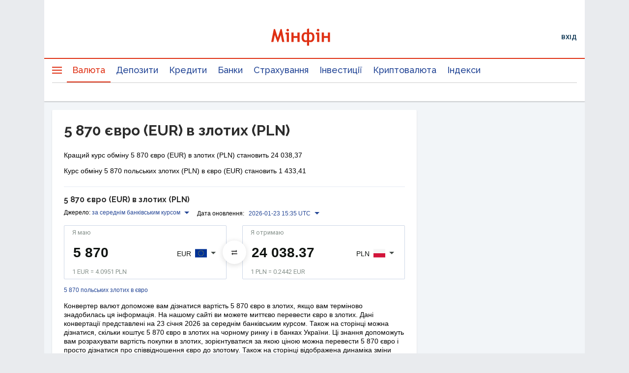

--- FILE ---
content_type: text/html; charset=utf-8
request_url: https://www.google.com/recaptcha/api2/aframe
body_size: 134
content:
<!DOCTYPE HTML><html><head><meta http-equiv="content-type" content="text/html; charset=UTF-8"></head><body><script nonce="AiToF_cIXp4yV_TU-bt0_Q">/** Anti-fraud and anti-abuse applications only. See google.com/recaptcha */ try{var clients={'sodar':'https://pagead2.googlesyndication.com/pagead/sodar?'};window.addEventListener("message",function(a){try{if(a.source===window.parent){var b=JSON.parse(a.data);var c=clients[b['id']];if(c){var d=document.createElement('img');d.src=c+b['params']+'&rc='+(localStorage.getItem("rc::a")?sessionStorage.getItem("rc::b"):"");window.document.body.appendChild(d);sessionStorage.setItem("rc::e",parseInt(sessionStorage.getItem("rc::e")||0)+1);localStorage.setItem("rc::h",'1769204028704');}}}catch(b){}});window.parent.postMessage("_grecaptcha_ready", "*");}catch(b){}</script></body></html>

--- FILE ---
content_type: application/javascript; charset=UTF-8
request_url: https://minfin.com.ua/currency/assets/16.35410557e3d3fbd770af.js
body_size: 273913
content:
(window.__LOADABLE_LOADED_CHUNKS__=window.__LOADABLE_LOADED_CHUNKS__||[]).push([[16],[function(e,t,n){"use strict";
/*!
 * Chart.js v3.4.1
 * https://www.chartjs.org
 * (c) 2021 Chart.js Contributors
 * Released under the MIT License
 */
function r(e,t,n){return t+" "+e+"px "+n}n.d(t,"a",(function(){return S})),n.d(t,"b",(function(){return Mt})),n.d(t,"c",(function(){return M})),n.d(t,"d",(function(){return ln})),n.d(t,"e",(function(){return Qt})),n.d(t,"f",(function(){return fn})),n.d(t,"g",(function(){return i})),n.d(t,"h",(function(){return dn})),n.d(t,"i",(function(){return U})),n.d(t,"j",(function(){return $})),n.d(t,"k",(function(){return K})),n.d(t,"l",(function(){return _})),n.d(t,"m",(function(){return v})),n.d(t,"n",(function(){return kt})),n.d(t,"o",(function(){return te})),n.d(t,"p",(function(){return tt})),n.d(t,"q",(function(){return H})),n.d(t,"r",(function(){return le})),n.d(t,"s",(function(){return rt})),n.d(t,"t",(function(){return st})),n.d(t,"u",(function(){return N})),n.d(t,"v",(function(){return dt})),n.d(t,"w",(function(){return ut})),n.d(t,"x",(function(){return wt})),n.d(t,"y",(function(){return s})),n.d(t,"z",(function(){return u})),n.d(t,"A",(function(){return Ke})),n.d(t,"B",(function(){return Yt})),n.d(t,"C",(function(){return Lt})),n.d(t,"D",(function(){return j})),n.d(t,"E",(function(){return Je})),n.d(t,"F",(function(){return I})),n.d(t,"G",(function(){return jt})),n.d(t,"H",(function(){return Et})),n.d(t,"I",(function(){return Ct})),n.d(t,"J",(function(){return T})),n.d(t,"K",(function(){return d})),n.d(t,"L",(function(){return o})),n.d(t,"M",(function(){return cn})),n.d(t,"N",(function(){return q})),n.d(t,"O",(function(){return Z})),n.d(t,"P",(function(){return X})),n.d(t,"Q",(function(){return ne})),n.d(t,"R",(function(){return nt})),n.d(t,"S",(function(){return Pt})),n.d(t,"T",(function(){return xt})),n.d(t,"U",(function(){return qe})),n.d(t,"V",(function(){return L})),n.d(t,"W",(function(){return x})),n.d(t,"X",(function(){return P})),n.d(t,"Y",(function(){return O})),n.d(t,"Z",(function(){return et})),n.d(t,"ab",(function(){return Kt})),n.d(t,"bb",(function(){return Jt})),n.d(t,"cb",(function(){return nn})),n.d(t,"db",(function(){return r})),n.d(t,"eb",(function(){return _t})),n.d(t,"fb",(function(){return F})),n.d(t,"gb",(function(){return z})),n.d(t,"hb",(function(){return W})),n.d(t,"ib",(function(){return B})),n.d(t,"jb",(function(){return V})),n.d(t,"kb",(function(){return ie})),n.d(t,"lb",(function(){return at})),n.d(t,"mb",(function(){return R})),n.d(t,"nb",(function(){return w})),n.d(t,"ob",(function(){return re})),n.d(t,"pb",(function(){return yt})),n.d(t,"qb",(function(){return Zt})),n.d(t,"rb",(function(){return Tn})),n.d(t,"sb",(function(){return Sn})),n.d(t,"tb",(function(){return mn})),n.d(t,"ub",(function(){return pn})),n.d(t,"vb",(function(){return hn})),n.d(t,"wb",(function(){return lt})),n.d(t,"xb",(function(){return ct})),n.d(t,"yb",(function(){return it})),n.d(t,"zb",(function(){return ht})),n.d(t,"Ab",(function(){return bt})),n.d(t,"Bb",(function(){return vt})),n.d(t,"Cb",(function(){return xn})),n.d(t,"Db",(function(){return oe})),n.d(t,"Eb",(function(){return vn})),n.d(t,"Fb",(function(){return Mn})),n.d(t,"Gb",(function(){return l})),n.d(t,"Hb",(function(){return wn})),n.d(t,"Ib",(function(){return c})),n.d(t,"Jb",(function(){return ae})),n.d(t,"Kb",(function(){return Q})),n.d(t,"Lb",(function(){return h})),n.d(t,"Mb",(function(){return Ge})),n.d(t,"Nb",(function(){return Qe})),n.d(t,"Ob",(function(){return he})),n.d(t,"Pb",(function(){return E})),n.d(t,"Qb",(function(){return p})),n.d(t,"Rb",(function(){return C})),n.d(t,"Sb",(function(){return m})),n.d(t,"Tb",(function(){return f})),n.d(t,"Ub",(function(){return y})),n.d(t,"Vb",(function(){return Dt})),n.d(t,"Wb",(function(){return b})),n.d(t,"Xb",(function(){return gn})),n.d(t,"Yb",(function(){return se})),n.d(t,"Zb",(function(){return J})),n.d(t,"ac",(function(){return ue})),n.d(t,"bc",(function(){return a})),n.d(t,"cc",(function(){return G})),n.d(t,"dc",(function(){return ee})),n.d(t,"ec",(function(){return At})),n.d(t,"fc",(function(){return g})),n.d(t,"gc",(function(){return St})),n.d(t,"hc",(function(){return sn})),n.d(t,"ic",(function(){return ot})),n.d(t,"jc",(function(){return Tt}));const a="undefined"==typeof window?function(e){return e()}:window.requestAnimationFrame;function i(e,t,n){const r=n||(e=>Array.prototype.slice.call(e));let i=!1,o=[];return function(...n){o=r(n),i||(i=!0,a.call(window,()=>{i=!1,e.apply(t,o)}))}}function o(e,t){let n;return function(){return t?(clearTimeout(n),n=setTimeout(e,t)):e(),t}}const s=e=>"start"===e?"left":"end"===e?"right":"center",u=(e,t,n)=>"start"===e?t:"end"===e?n:(t+n)/2,l=(e,t,n,r)=>{return e===(r?"left":"right")?n:"center"===e?(t+n)/2:t};function c(){}const d=function(){let e=0;return function(){return e++}}();function f(e){return null==e}function h(e){if(Array.isArray&&Array.isArray(e))return!0;const t=Object.prototype.toString.call(e);return"[object"===t.substr(0,7)&&"Array]"===t.substr(-6)}function m(e){return null!==e&&"[object Object]"===Object.prototype.toString.call(e)}const p=e=>("number"==typeof e||e instanceof Number)&&isFinite(+e);function _(e,t){return p(e)?e:t}function g(e,t){return void 0===e?t:e}const y=(e,t)=>"string"==typeof e&&e.endsWith("%")?parseFloat(e)/100:e/t,b=(e,t)=>"string"==typeof e&&e.endsWith("%")?parseFloat(e)/100*t:+e;function v(e,t,n){if(e&&"function"==typeof e.call)return e.apply(n,t)}function M(e,t,n,r){let a,i,o;if(h(e))if(i=e.length,r)for(a=i-1;a>=0;a--)t.call(n,e[a],a);else for(a=0;a<i;a++)t.call(n,e[a],a);else if(m(e))for(i=(o=Object.keys(e)).length,a=0;a<i;a++)t.call(n,e[o[a]],o[a])}function w(e,t){let n,r,a,i;if(!e||!t||e.length!==t.length)return!1;for(n=0,r=e.length;n<r;++n)if(a=e[n],i=t[n],a.datasetIndex!==i.datasetIndex||a.index!==i.index)return!1;return!0}function L(e){if(h(e))return e.map(L);if(m(e)){const t=Object.create(null),n=Object.keys(e),r=n.length;let a=0;for(;a<r;++a)t[n[a]]=L(e[n[a]]);return t}return e}function k(e){return-1===["__proto__","prototype","constructor"].indexOf(e)}function x(e,t,n,r){if(!k(e))return;const a=t[e],i=n[e];m(a)&&m(i)?S(a,i,r):t[e]=L(i)}function S(e,t,n){const r=h(t)?t:[t],a=r.length;if(!m(e))return e;const i=(n=n||{}).merger||x;for(let o=0;o<a;++o){if(!m(t=r[o]))continue;const a=Object.keys(t);for(let r=0,o=a.length;r<o;++r)i(a[r],e,t,n)}return e}function T(e,t){return S(e,t,{merger:P})}function P(e,t,n){if(!k(e))return;const r=t[e],a=n[e];m(r)&&m(a)?T(r,a):Object.prototype.hasOwnProperty.call(t,e)||(t[e]=L(a))}function O(e,t,n,r){void 0!==t&&console.warn(e+': "'+n+'" is deprecated. Please use "'+r+'" instead')}const D="",A=".";function Y(e,t){const n=e.indexOf(A,t);return-1===n?e.length:n}function E(e,t){if(t===D)return e;let n=0,r=Y(t,n);for(;e&&r>n;)e=e[t.substr(n,r-n)],r=Y(t,n=r+1);return e}function j(e){return e.charAt(0).toUpperCase()+e.slice(1)}const C=e=>void 0!==e,I=e=>"function"==typeof e,R=(e,t)=>{if(e.size!==t.size)return!1;for(const n of e)if(!t.has(n))return!1;return!0},H=Math.PI,N=2*H,F=N+H,z=Number.POSITIVE_INFINITY,W=H/180,U=H/2,B=H/4,V=2*H/3,$=Math.log10,G=Math.sign;function q(e){const t=Math.round(e);e=X(e,t,e/1e3)?t:e;const n=Math.pow(10,Math.floor($(e))),r=e/n;return(r<=1?1:r<=2?2:r<=5?5:10)*n}function K(e){const t=[],n=Math.sqrt(e);let r;for(r=1;r<n;r++)e%r==0&&(t.push(r),t.push(e/r));return n===(0|n)&&t.push(n),t.sort((e,t)=>e-t).pop(),t}function J(e){return!isNaN(parseFloat(e))&&isFinite(e)}function X(e,t,n){return Math.abs(e-t)<n}function Z(e,t){const n=Math.round(e);return n-t<=e&&n+t>=e}function Q(e,t,n){let r,a,i;for(r=0,a=e.length;r<a;r++)i=e[r][n],isNaN(i)||(t.min=Math.min(t.min,i),t.max=Math.max(t.max,i))}function ee(e){return e*(H/180)}function te(e){return e*(180/H)}function ne(e){if(!p(e))return;let t=1,n=0;for(;Math.round(e*t)/t!==e;)t*=10,n++;return n}function re(e,t){const n=t.x-e.x,r=t.y-e.y,a=Math.sqrt(n*n+r*r);let i=Math.atan2(r,n);return i<-.5*H&&(i+=N),{angle:i,distance:a}}function ae(e,t){return Math.sqrt(Math.pow(t.x-e.x,2)+Math.pow(t.y-e.y,2))}function ie(e,t){return(e-t+F)%N-H}function oe(e){return(e%N+N)%N}function se(e,t,n,r){const a=oe(e),i=oe(t),o=oe(n),s=oe(i-a),u=oe(o-a),l=oe(a-i),c=oe(a-o);return a===i||a===o||r&&i===o||s>u&&l<c}function ue(e,t,n){return Math.max(t,Math.min(n,e))}function le(e){return ue(e,-32768,32767)}const ce=e=>0===e||1===e,de=(e,t,n)=>-Math.pow(2,10*(e-=1))*Math.sin((e-t)*N/n),fe=(e,t,n)=>Math.pow(2,-10*e)*Math.sin((e-t)*N/n)+1,he={linear:e=>e,easeInQuad:e=>e*e,easeOutQuad:e=>-e*(e-2),easeInOutQuad:e=>(e/=.5)<1?.5*e*e:-.5*(--e*(e-2)-1),easeInCubic:e=>e*e*e,easeOutCubic:e=>(e-=1)*e*e+1,easeInOutCubic:e=>(e/=.5)<1?.5*e*e*e:.5*((e-=2)*e*e+2),easeInQuart:e=>e*e*e*e,easeOutQuart:e=>-((e-=1)*e*e*e-1),easeInOutQuart:e=>(e/=.5)<1?.5*e*e*e*e:-.5*((e-=2)*e*e*e-2),easeInQuint:e=>e*e*e*e*e,easeOutQuint:e=>(e-=1)*e*e*e*e+1,easeInOutQuint:e=>(e/=.5)<1?.5*e*e*e*e*e:.5*((e-=2)*e*e*e*e+2),easeInSine:e=>1-Math.cos(e*U),easeOutSine:e=>Math.sin(e*U),easeInOutSine:e=>-.5*(Math.cos(H*e)-1),easeInExpo:e=>0===e?0:Math.pow(2,10*(e-1)),easeOutExpo:e=>1===e?1:1-Math.pow(2,-10*e),easeInOutExpo:e=>ce(e)?e:e<.5?.5*Math.pow(2,10*(2*e-1)):.5*(2-Math.pow(2,-10*(2*e-1))),easeInCirc:e=>e>=1?e:-(Math.sqrt(1-e*e)-1),easeOutCirc:e=>Math.sqrt(1-(e-=1)*e),easeInOutCirc:e=>(e/=.5)<1?-.5*(Math.sqrt(1-e*e)-1):.5*(Math.sqrt(1-(e-=2)*e)+1),easeInElastic:e=>ce(e)?e:de(e,.075,.3),easeOutElastic:e=>ce(e)?e:fe(e,.075,.3),easeInOutElastic:e=>ce(e)?e:e<.5?.5*de(2*e,.1125,.45):.5+.5*fe(2*e-1,.1125,.45),easeInBack(e){const t=1.70158;return e*e*((t+1)*e-t)},easeOutBack(e){const t=1.70158;return(e-=1)*e*((t+1)*e+t)+1},easeInOutBack(e){let t=1.70158;return(e/=.5)<1?e*e*((1+(t*=1.525))*e-t)*.5:.5*((e-=2)*e*((1+(t*=1.525))*e+t)+2)},easeInBounce:e=>1-he.easeOutBounce(1-e),easeOutBounce(e){const t=7.5625,n=2.75;return e<1/n?t*e*e:e<2/n?t*(e-=1.5/n)*e+.75:e<2.5/n?t*(e-=2.25/n)*e+.9375:t*(e-=2.625/n)*e+.984375},easeInOutBounce:e=>e<.5?.5*he.easeInBounce(2*e):.5*he.easeOutBounce(2*e-1)+.5},me={0:0,1:1,2:2,3:3,4:4,5:5,6:6,7:7,8:8,9:9,A:10,B:11,C:12,D:13,E:14,F:15,a:10,b:11,c:12,d:13,e:14,f:15},pe="0123456789ABCDEF",_e=e=>pe[15&e],ge=e=>pe[(240&e)>>4]+pe[15&e],ye=e=>(240&e)>>4==(15&e);function be(e){var t=function(e){return ye(e.r)&&ye(e.g)&&ye(e.b)&&ye(e.a)}(e)?_e:ge;return e?"#"+t(e.r)+t(e.g)+t(e.b)+(e.a<255?t(e.a):""):e}function ve(e){return e+.5|0}const Me=(e,t,n)=>Math.max(Math.min(e,n),t);function we(e){return Me(ve(2.55*e),0,255)}function Le(e){return Me(ve(255*e),0,255)}function ke(e){return Me(ve(e/2.55)/100,0,1)}function xe(e){return Me(ve(100*e),0,100)}const Se=/^rgba?\(\s*([-+.\d]+)(%)?[\s,]+([-+.e\d]+)(%)?[\s,]+([-+.e\d]+)(%)?(?:[\s,/]+([-+.e\d]+)(%)?)?\s*\)$/;const Te=/^(hsla?|hwb|hsv)\(\s*([-+.e\d]+)(?:deg)?[\s,]+([-+.e\d]+)%[\s,]+([-+.e\d]+)%(?:[\s,]+([-+.e\d]+)(%)?)?\s*\)$/;function Pe(e,t,n){const r=t*Math.min(n,1-n),a=(t,a=(t+e/30)%12)=>n-r*Math.max(Math.min(a-3,9-a,1),-1);return[a(0),a(8),a(4)]}function Oe(e,t,n){const r=(r,a=(r+e/60)%6)=>n-n*t*Math.max(Math.min(a,4-a,1),0);return[r(5),r(3),r(1)]}function De(e,t,n){const r=Pe(e,1,.5);let a;for(t+n>1&&(t*=a=1/(t+n),n*=a),a=0;a<3;a++)r[a]*=1-t-n,r[a]+=t;return r}function Ae(e){const t=e.r/255,n=e.g/255,r=e.b/255,a=Math.max(t,n,r),i=Math.min(t,n,r),o=(a+i)/2;let s,u,l;return a!==i&&(l=a-i,u=o>.5?l/(2-a-i):l/(a+i),s=60*(s=a===t?(n-r)/l+(n<r?6:0):a===n?(r-t)/l+2:(t-n)/l+4)+.5),[0|s,u||0,o]}function Ye(e,t,n,r){return(Array.isArray(t)?e(t[0],t[1],t[2]):e(t,n,r)).map(Le)}function Ee(e,t,n){return Ye(Pe,e,t,n)}function je(e){return(e%360+360)%360}function Ce(e){const t=Te.exec(e);let n,r=255;if(!t)return;t[5]!==n&&(r=t[6]?we(+t[5]):Le(+t[5]));const a=je(+t[2]),i=+t[3]/100,o=+t[4]/100;return{r:(n="hwb"===t[1]?function(e,t,n){return Ye(De,e,t,n)}(a,i,o):"hsv"===t[1]?function(e,t,n){return Ye(Oe,e,t,n)}(a,i,o):Ee(a,i,o))[0],g:n[1],b:n[2],a:r}}const Ie={x:"dark",Z:"light",Y:"re",X:"blu",W:"gr",V:"medium",U:"slate",A:"ee",T:"ol",S:"or",B:"ra",C:"lateg",D:"ights",R:"in",Q:"turquois",E:"hi",P:"ro",O:"al",N:"le",M:"de",L:"yello",F:"en",K:"ch",G:"arks",H:"ea",I:"ightg",J:"wh"},Re={OiceXe:"f0f8ff",antiquewEte:"faebd7",aqua:"ffff",aquamarRe:"7fffd4",azuY:"f0ffff",beige:"f5f5dc",bisque:"ffe4c4",black:"0",blanKedOmond:"ffebcd",Xe:"ff",XeviTet:"8a2be2",bPwn:"a52a2a",burlywood:"deb887",caMtXe:"5f9ea0",KartYuse:"7fff00",KocTate:"d2691e",cSO:"ff7f50",cSnflowerXe:"6495ed",cSnsilk:"fff8dc",crimson:"dc143c",cyan:"ffff",xXe:"8b",xcyan:"8b8b",xgTMnPd:"b8860b",xWay:"a9a9a9",xgYF:"6400",xgYy:"a9a9a9",xkhaki:"bdb76b",xmagFta:"8b008b",xTivegYF:"556b2f",xSange:"ff8c00",xScEd:"9932cc",xYd:"8b0000",xsOmon:"e9967a",xsHgYF:"8fbc8f",xUXe:"483d8b",xUWay:"2f4f4f",xUgYy:"2f4f4f",xQe:"ced1",xviTet:"9400d3",dAppRk:"ff1493",dApskyXe:"bfff",dimWay:"696969",dimgYy:"696969",dodgerXe:"1e90ff",fiYbrick:"b22222",flSOwEte:"fffaf0",foYstWAn:"228b22",fuKsia:"ff00ff",gaRsbSo:"dcdcdc",ghostwEte:"f8f8ff",gTd:"ffd700",gTMnPd:"daa520",Way:"808080",gYF:"8000",gYFLw:"adff2f",gYy:"808080",honeyMw:"f0fff0",hotpRk:"ff69b4",RdianYd:"cd5c5c",Rdigo:"4b0082",ivSy:"fffff0",khaki:"f0e68c",lavFMr:"e6e6fa",lavFMrXsh:"fff0f5",lawngYF:"7cfc00",NmoncEffon:"fffacd",ZXe:"add8e6",ZcSO:"f08080",Zcyan:"e0ffff",ZgTMnPdLw:"fafad2",ZWay:"d3d3d3",ZgYF:"90ee90",ZgYy:"d3d3d3",ZpRk:"ffb6c1",ZsOmon:"ffa07a",ZsHgYF:"20b2aa",ZskyXe:"87cefa",ZUWay:"778899",ZUgYy:"778899",ZstAlXe:"b0c4de",ZLw:"ffffe0",lime:"ff00",limegYF:"32cd32",lRF:"faf0e6",magFta:"ff00ff",maPon:"800000",VaquamarRe:"66cdaa",VXe:"cd",VScEd:"ba55d3",VpurpN:"9370db",VsHgYF:"3cb371",VUXe:"7b68ee",VsprRggYF:"fa9a",VQe:"48d1cc",VviTetYd:"c71585",midnightXe:"191970",mRtcYam:"f5fffa",mistyPse:"ffe4e1",moccasR:"ffe4b5",navajowEte:"ffdead",navy:"80",Tdlace:"fdf5e6",Tive:"808000",TivedBb:"6b8e23",Sange:"ffa500",SangeYd:"ff4500",ScEd:"da70d6",pOegTMnPd:"eee8aa",pOegYF:"98fb98",pOeQe:"afeeee",pOeviTetYd:"db7093",papayawEp:"ffefd5",pHKpuff:"ffdab9",peru:"cd853f",pRk:"ffc0cb",plum:"dda0dd",powMrXe:"b0e0e6",purpN:"800080",YbeccapurpN:"663399",Yd:"ff0000",Psybrown:"bc8f8f",PyOXe:"4169e1",saddNbPwn:"8b4513",sOmon:"fa8072",sandybPwn:"f4a460",sHgYF:"2e8b57",sHshell:"fff5ee",siFna:"a0522d",silver:"c0c0c0",skyXe:"87ceeb",UXe:"6a5acd",UWay:"708090",UgYy:"708090",snow:"fffafa",sprRggYF:"ff7f",stAlXe:"4682b4",tan:"d2b48c",teO:"8080",tEstN:"d8bfd8",tomato:"ff6347",Qe:"40e0d0",viTet:"ee82ee",JHt:"f5deb3",wEte:"ffffff",wEtesmoke:"f5f5f5",Lw:"ffff00",LwgYF:"9acd32"};let He;function Ne(e){He||((He=function(){const e={},t=Object.keys(Re),n=Object.keys(Ie);let r,a,i,o,s;for(r=0;r<t.length;r++){for(o=s=t[r],a=0;a<n.length;a++)i=n[a],s=s.replace(i,Ie[i]);i=parseInt(Re[o],16),e[s]=[i>>16&255,i>>8&255,255&i]}return e}()).transparent=[0,0,0,0]);const t=He[e.toLowerCase()];return t&&{r:t[0],g:t[1],b:t[2],a:4===t.length?t[3]:255}}function Fe(e,t,n){if(e){let r=Ae(e);r[t]=Math.max(0,Math.min(r[t]+r[t]*n,0===t?360:1)),r=Ee(r),e.r=r[0],e.g=r[1],e.b=r[2]}}function ze(e,t){return e?Object.assign(t||{},e):e}function We(e){var t={r:0,g:0,b:0,a:255};return Array.isArray(e)?e.length>=3&&(t={r:e[0],g:e[1],b:e[2],a:255},e.length>3&&(t.a=Le(e[3]))):(t=ze(e,{r:0,g:0,b:0,a:1})).a=Le(t.a),t}function Ue(e){return"r"===e.charAt(0)?function(e){const t=Se.exec(e);let n,r,a,i=255;if(t){if(t[7]!==n){const e=+t[7];i=255&(t[8]?we(e):255*e)}return n=+t[1],r=+t[3],a=+t[5],{r:n=255&(t[2]?we(n):n),g:r=255&(t[4]?we(r):r),b:a=255&(t[6]?we(a):a),a:i}}}(e):Ce(e)}class Be{constructor(e){if(e instanceof Be)return e;const t=typeof e;let n;var r,a,i;"object"===t?n=We(e):"string"===t&&(i=(r=e).length,"#"===r[0]&&(4===i||5===i?a={r:255&17*me[r[1]],g:255&17*me[r[2]],b:255&17*me[r[3]],a:5===i?17*me[r[4]]:255}:7!==i&&9!==i||(a={r:me[r[1]]<<4|me[r[2]],g:me[r[3]]<<4|me[r[4]],b:me[r[5]]<<4|me[r[6]],a:9===i?me[r[7]]<<4|me[r[8]]:255})),n=a||Ne(e)||Ue(e)),this._rgb=n,this._valid=!!n}get valid(){return this._valid}get rgb(){var e=ze(this._rgb);return e&&(e.a=ke(e.a)),e}set rgb(e){this._rgb=We(e)}rgbString(){return this._valid?(e=this._rgb)&&(e.a<255?`rgba(${e.r}, ${e.g}, ${e.b}, ${ke(e.a)})`:`rgb(${e.r}, ${e.g}, ${e.b})`):this._rgb;var e}hexString(){return this._valid?be(this._rgb):this._rgb}hslString(){return this._valid?function(e){if(!e)return;const t=Ae(e),n=t[0],r=xe(t[1]),a=xe(t[2]);return e.a<255?`hsla(${n}, ${r}%, ${a}%, ${ke(e.a)})`:`hsl(${n}, ${r}%, ${a}%)`}(this._rgb):this._rgb}mix(e,t){const n=this;if(e){const r=n.rgb,a=e.rgb;let i;const o=t===i?.5:t,s=2*o-1,u=r.a-a.a,l=((s*u==-1?s:(s+u)/(1+s*u))+1)/2;i=1-l,r.r=255&l*r.r+i*a.r+.5,r.g=255&l*r.g+i*a.g+.5,r.b=255&l*r.b+i*a.b+.5,r.a=o*r.a+(1-o)*a.a,n.rgb=r}return n}clone(){return new Be(this.rgb)}alpha(e){return this._rgb.a=Le(e),this}clearer(e){return this._rgb.a*=1-e,this}greyscale(){const e=this._rgb,t=ve(.3*e.r+.59*e.g+.11*e.b);return e.r=e.g=e.b=t,this}opaquer(e){return this._rgb.a*=1+e,this}negate(){const e=this._rgb;return e.r=255-e.r,e.g=255-e.g,e.b=255-e.b,this}lighten(e){return Fe(this._rgb,2,e),this}darken(e){return Fe(this._rgb,2,-e),this}saturate(e){return Fe(this._rgb,1,e),this}desaturate(e){return Fe(this._rgb,1,-e),this}rotate(e){return function(e,t){var n=Ae(e);n[0]=je(n[0]+t),n=Ee(n),e.r=n[0],e.g=n[1],e.b=n[2]}(this._rgb,e),this}}function Ve(e){return new Be(e)}const $e=e=>e instanceof CanvasGradient||e instanceof CanvasPattern;function Ge(e){return $e(e)?e:Ve(e)}function qe(e){return $e(e)?e:Ve(e).saturate(.5).darken(.1).hexString()}const Ke=Object.create(null),Je=Object.create(null);function Xe(e,t){if(!t)return e;const n=t.split(".");for(let t=0,r=n.length;t<r;++t){const r=n[t];e=e[r]||(e[r]=Object.create(null))}return e}function Ze(e,t,n){return"string"==typeof t?S(Xe(e,t),n):S(Xe(e,""),t)}var Qe=new class{constructor(e){this.animation=void 0,this.backgroundColor="rgba(0,0,0,0.1)",this.borderColor="rgba(0,0,0,0.1)",this.color="#666",this.datasets={},this.devicePixelRatio=e=>e.chart.platform.getDevicePixelRatio(),this.elements={},this.events=["mousemove","mouseout","click","touchstart","touchmove"],this.font={family:"'Helvetica Neue', 'Helvetica', 'Arial', sans-serif",size:12,style:"normal",lineHeight:1.2,weight:null},this.hover={},this.hoverBackgroundColor=(e,t)=>qe(t.backgroundColor),this.hoverBorderColor=(e,t)=>qe(t.borderColor),this.hoverColor=(e,t)=>qe(t.color),this.indexAxis="x",this.interaction={mode:"nearest",intersect:!0},this.maintainAspectRatio=!0,this.onHover=null,this.onClick=null,this.parsing=!0,this.plugins={},this.responsive=!0,this.scale=void 0,this.scales={},this.showLine=!0,this.describe(e)}set(e,t){return Ze(this,e,t)}get(e){return Xe(this,e)}describe(e,t){return Ze(Je,e,t)}override(e,t){return Ze(Ke,e,t)}route(e,t,n,r){const a=Xe(this,e),i=Xe(this,n),o="_"+t;Object.defineProperties(a,{[o]:{value:a[t],writable:!0},[t]:{enumerable:!0,get(){const e=this[o],t=i[r];return m(e)?Object.assign({},t,e):g(e,t)},set(e){this[o]=e}}})}}({_scriptable:e=>!e.startsWith("on"),_indexable:e=>"events"!==e,hover:{_fallback:"interaction"},interaction:{_scriptable:!1,_indexable:!1}});function et(e){return!e||f(e.size)||f(e.family)?null:(e.style?e.style+" ":"")+(e.weight?e.weight+" ":"")+e.size+"px "+e.family}function tt(e,t,n,r,a){let i=t[a];return i||(i=t[a]=e.measureText(a).width,n.push(a)),i>r&&(r=i),r}function nt(e,t,n,r){let a=(r=r||{}).data=r.data||{},i=r.garbageCollect=r.garbageCollect||[];r.font!==t&&(a=r.data={},i=r.garbageCollect=[],r.font=t),e.save(),e.font=t;let o=0;const s=n.length;let u,l,c,d,f;for(u=0;u<s;u++)if(null!=(d=n[u])&&!0!==h(d))o=tt(e,a,i,o,d);else if(h(d))for(l=0,c=d.length;l<c;l++)null==(f=d[l])||h(f)||(o=tt(e,a,i,o,f));e.restore();const m=i.length/2;if(m>n.length){for(u=0;u<m;u++)delete a[i[u]];i.splice(0,m)}return o}function rt(e,t,n){const r=e.currentDevicePixelRatio,a=0!==n?Math.max(n/2,.5):0;return Math.round((t-a)*r)/r+a}function at(e,t){(t=t||e.getContext("2d")).save(),t.resetTransform(),t.clearRect(0,0,e.width,e.height),t.restore()}function it(e,t,n,r){let a,i,o,s,u;const l=t.pointStyle,c=t.rotation,d=t.radius;let f=(c||0)*W;if(l&&"object"==typeof l&&("[object HTMLImageElement]"===(a=l.toString())||"[object HTMLCanvasElement]"===a))return e.save(),e.translate(n,r),e.rotate(f),e.drawImage(l,-l.width/2,-l.height/2,l.width,l.height),void e.restore();if(!(isNaN(d)||d<=0)){switch(e.beginPath(),l){default:e.arc(n,r,d,0,N),e.closePath();break;case"triangle":e.moveTo(n+Math.sin(f)*d,r-Math.cos(f)*d),f+=V,e.lineTo(n+Math.sin(f)*d,r-Math.cos(f)*d),f+=V,e.lineTo(n+Math.sin(f)*d,r-Math.cos(f)*d),e.closePath();break;case"rectRounded":s=d-(u=.516*d),i=Math.cos(f+B)*s,o=Math.sin(f+B)*s,e.arc(n-i,r-o,u,f-H,f-U),e.arc(n+o,r-i,u,f-U,f),e.arc(n+i,r+o,u,f,f+U),e.arc(n-o,r+i,u,f+U,f+H),e.closePath();break;case"rect":if(!c){s=Math.SQRT1_2*d,e.rect(n-s,r-s,2*s,2*s);break}f+=B;case"rectRot":i=Math.cos(f)*d,o=Math.sin(f)*d,e.moveTo(n-i,r-o),e.lineTo(n+o,r-i),e.lineTo(n+i,r+o),e.lineTo(n-o,r+i),e.closePath();break;case"crossRot":f+=B;case"cross":i=Math.cos(f)*d,o=Math.sin(f)*d,e.moveTo(n-i,r-o),e.lineTo(n+i,r+o),e.moveTo(n+o,r-i),e.lineTo(n-o,r+i);break;case"star":i=Math.cos(f)*d,o=Math.sin(f)*d,e.moveTo(n-i,r-o),e.lineTo(n+i,r+o),e.moveTo(n+o,r-i),e.lineTo(n-o,r+i),f+=B,i=Math.cos(f)*d,o=Math.sin(f)*d,e.moveTo(n-i,r-o),e.lineTo(n+i,r+o),e.moveTo(n+o,r-i),e.lineTo(n-o,r+i);break;case"line":i=Math.cos(f)*d,o=Math.sin(f)*d,e.moveTo(n-i,r-o),e.lineTo(n+i,r+o);break;case"dash":e.moveTo(n,r),e.lineTo(n+Math.cos(f)*d,r+Math.sin(f)*d)}e.fill(),t.borderWidth>0&&e.stroke()}}function ot(e,t,n){return n=n||.5,e&&e.x>t.left-n&&e.x<t.right+n&&e.y>t.top-n&&e.y<t.bottom+n}function st(e,t){e.save(),e.beginPath(),e.rect(t.left,t.top,t.right-t.left,t.bottom-t.top),e.clip()}function ut(e){e.restore()}function lt(e,t,n,r,a){if(!t)return e.lineTo(n.x,n.y);if("middle"===a){const r=(t.x+n.x)/2;e.lineTo(r,t.y),e.lineTo(r,n.y)}else"after"===a!=!!r?e.lineTo(t.x,n.y):e.lineTo(n.x,t.y);e.lineTo(n.x,n.y)}function ct(e,t,n,r){if(!t)return e.lineTo(n.x,n.y);e.bezierCurveTo(r?t.cp1x:t.cp2x,r?t.cp1y:t.cp2y,r?n.cp2x:n.cp1x,r?n.cp2y:n.cp1y,n.x,n.y)}function dt(e,t,n,r,a,i={}){const o=h(t)?t:[t],s=i.strokeWidth>0&&""!==i.strokeColor;let u,l;for(e.save(),e.font=a.string,function(e,t){t.translation&&e.translate(t.translation[0],t.translation[1]);f(t.rotation)||e.rotate(t.rotation);t.color&&(e.fillStyle=t.color);t.textAlign&&(e.textAlign=t.textAlign);t.textBaseline&&(e.textBaseline=t.textBaseline)}(e,i),u=0;u<o.length;++u)l=o[u],s&&(i.strokeColor&&(e.strokeStyle=i.strokeColor),f(i.strokeWidth)||(e.lineWidth=i.strokeWidth),e.strokeText(l,n,r,i.maxWidth)),e.fillText(l,n,r,i.maxWidth),ft(e,n,r,l,i),r+=a.lineHeight;e.restore()}function ft(e,t,n,r,a){if(a.strikethrough||a.underline){const i=e.measureText(r),o=t-i.actualBoundingBoxLeft,s=t+i.actualBoundingBoxRight,u=n-i.actualBoundingBoxAscent,l=n+i.actualBoundingBoxDescent,c=a.strikethrough?(u+l)/2:l;e.strokeStyle=e.fillStyle,e.beginPath(),e.lineWidth=a.decorationWidth||2,e.moveTo(o,c),e.lineTo(s,c),e.stroke()}}function ht(e,t){const{x:n,y:r,w:a,h:i,radius:o}=t;e.arc(n+o.topLeft,r+o.topLeft,o.topLeft,-U,H,!0),e.lineTo(n,r+i-o.bottomLeft),e.arc(n+o.bottomLeft,r+i-o.bottomLeft,o.bottomLeft,H,U,!0),e.lineTo(n+a-o.bottomRight,r+i),e.arc(n+a-o.bottomRight,r+i-o.bottomRight,o.bottomRight,U,0,!0),e.lineTo(n+a,r+o.topRight),e.arc(n+a-o.topRight,r+o.topRight,o.topRight,0,-U,!0),e.lineTo(n+o.topLeft,r)}const mt=new RegExp(/^(normal|(\d+(?:\.\d+)?)(px|em|%)?)$/),pt=new RegExp(/^(normal|italic|initial|inherit|unset|(oblique( -?[0-9]?[0-9]deg)?))$/);function _t(e,t){const n=(""+e).match(mt);if(!n||"normal"===n[1])return 1.2*t;switch(e=+n[2],n[3]){case"px":return e;case"%":e/=100}return t*e}const gt=e=>+e||0;function yt(e,t){const n={},r=m(t),a=r?Object.keys(t):t,i=m(e)?r?n=>g(e[n],e[t[n]]):t=>e[t]:()=>e;for(const e of a)n[e]=gt(i(e));return n}function bt(e){return yt(e,{top:"y",right:"x",bottom:"y",left:"x"})}function vt(e){return yt(e,["topLeft","topRight","bottomLeft","bottomRight"])}function Mt(e){const t=bt(e);return t.width=t.left+t.right,t.height=t.top+t.bottom,t}function wt(e,t){e=e||{},t=t||Qe.font;let n=g(e.size,t.size);"string"==typeof n&&(n=parseInt(n,10));let r=g(e.style,t.style);r&&!(""+r).match(pt)&&(console.warn('Invalid font style specified: "'+r+'"'),r="");const a={family:g(e.family,t.family),lineHeight:_t(g(e.lineHeight,t.lineHeight),n),size:n,style:r,weight:g(e.weight,t.weight),string:""};return a.string=et(a),a}function Lt(e,t,n,r){let a,i,o,s=!0;for(a=0,i=e.length;a<i;++a)if(void 0!==(o=e[a])&&(void 0!==t&&"function"==typeof o&&(o=o(t),s=!1),void 0!==n&&h(o)&&(o=o[n%o.length],s=!1),void 0!==o))return r&&!s&&(r.cacheable=!1),o}function kt(e,t){const{min:n,max:r}=e;return{min:n-Math.abs(b(t,n)),max:r+b(t,r)}}function xt(e,t,n){n=n||(n=>e[n]<t);let r,a=e.length-1,i=0;for(;a-i>1;)n(r=i+a>>1)?i=r:a=r;return{lo:i,hi:a}}const St=(e,t,n)=>xt(e,n,r=>e[r][t]<n),Tt=(e,t,n)=>xt(e,n,r=>e[r][t]>=n);function Pt(e,t,n){let r=0,a=e.length;for(;r<a&&e[r]<t;)r++;for(;a>r&&e[a-1]>n;)a--;return r>0||a<e.length?e.slice(r,a):e}const Ot=["push","pop","shift","splice","unshift"];function Dt(e,t){e._chartjs?e._chartjs.listeners.push(t):(Object.defineProperty(e,"_chartjs",{configurable:!0,enumerable:!1,value:{listeners:[t]}}),Ot.forEach(t=>{const n="_onData"+j(t),r=e[t];Object.defineProperty(e,t,{configurable:!0,enumerable:!1,value(...t){const a=r.apply(this,t);return e._chartjs.listeners.forEach(e=>{"function"==typeof e[n]&&e[n](...t)}),a}})}))}function At(e,t){const n=e._chartjs;if(!n)return;const r=n.listeners,a=r.indexOf(t);-1!==a&&r.splice(a,1),r.length>0||(Ot.forEach(t=>{delete e[t]}),delete e._chartjs)}function Yt(e){const t=new Set;let n,r;for(n=0,r=e.length;n<r;++n)t.add(e[n]);return t.size===r?e:Array.from(t)}function Et(e,t=[""],n=e,r,a=(()=>e[0])){C(r)||(r=Bt("_fallback",e));const i={[Symbol.toStringTag]:"Object",_cacheable:!0,_scopes:e,_rootScopes:n,_fallback:r,_getTarget:a,override:a=>Et([a,...e],t,n,r)};return new Proxy(i,{deleteProperty:(t,n)=>(delete t[n],delete t._keys,delete e[0][n],!0),get:(n,r)=>Ht(n,r,()=>(function(e,t,n,r){let a;for(const i of t)if(a=Bt(It(i,e),n),C(a))return Rt(e,a)?Wt(n,r,e,a):a})(r,t,e,n)),getOwnPropertyDescriptor:(e,t)=>Reflect.getOwnPropertyDescriptor(e._scopes[0],t),getPrototypeOf:()=>Reflect.getPrototypeOf(e[0]),has:(e,t)=>Vt(e).includes(t),ownKeys:e=>Vt(e),set:(e,t,n)=>((e._storage||(e._storage=a()))[t]=n,delete e[t],delete e._keys,!0)})}function jt(e,t,n,r){const a={_cacheable:!1,_proxy:e,_context:t,_subProxy:n,_stack:new Set,_descriptors:Ct(e,r),setContext:t=>jt(e,t,n,r),override:a=>jt(e.override(a),t,n,r)};return new Proxy(a,{deleteProperty:(t,n)=>(delete t[n],delete e[n],!0),get:(e,t,n)=>Ht(e,t,()=>(function(e,t,n){const{_proxy:r,_context:a,_subProxy:i,_descriptors:o}=e;let s=r[t];I(s)&&o.isScriptable(t)&&(s=function(e,t,n,r){const{_proxy:a,_context:i,_subProxy:o,_stack:s}=n;if(s.has(e))throw new Error("Recursion detected: "+Array.from(s).join("->")+"->"+e);s.add(e),t=t(i,o||r),s.delete(e),m(t)&&(t=Wt(a._scopes,a,e,t));return t}(t,s,e,n));h(s)&&s.length&&(s=function(e,t,n,r){const{_proxy:a,_context:i,_subProxy:o,_descriptors:s}=n;if(C(i.index)&&r(e))t=t[i.index%t.length];else if(m(t[0])){const n=t,r=a._scopes.filter(e=>e!==n);t=[];for(const u of n){const n=Wt(r,a,e,u);t.push(jt(n,i,o&&o[e],s))}}return t}(t,s,e,o.isIndexable));Rt(t,s)&&(s=jt(s,a,i&&i[t],o));return s})(e,t,n)),getOwnPropertyDescriptor:(t,n)=>t._descriptors.allKeys?Reflect.has(e,n)?{enumerable:!0,configurable:!0}:void 0:Reflect.getOwnPropertyDescriptor(e,n),getPrototypeOf:()=>Reflect.getPrototypeOf(e),has:(t,n)=>Reflect.has(e,n),ownKeys:()=>Reflect.ownKeys(e),set:(t,n,r)=>(e[n]=r,delete t[n],!0)})}function Ct(e,t={scriptable:!0,indexable:!0}){const{_scriptable:n=t.scriptable,_indexable:r=t.indexable,_allKeys:a=t.allKeys}=e;return{allKeys:a,scriptable:n,indexable:r,isScriptable:I(n)?n:()=>n,isIndexable:I(r)?r:()=>r}}const It=(e,t)=>e?e+j(t):t,Rt=(e,t)=>m(t)&&"adapters"!==e;function Ht(e,t,n){let r=e[t];return C(r)?r:(r=n(),C(r)&&(e[t]=r),r)}function Nt(e,t,n){return I(e)?e(t,n):e}const Ft=(e,t)=>!0===e?t:"string"==typeof e?E(t,e):void 0;function zt(e,t,n,r){for(const a of t){const t=Ft(n,a);if(t){e.add(t);const a=Nt(t._fallback,n,t);if(C(a)&&a!==n&&a!==r)return a}else if(!1===t&&C(r)&&n!==r)return null}return!1}function Wt(e,t,n,r){const a=t._rootScopes,i=Nt(t._fallback,n,r),o=[...e,...a],s=new Set;s.add(r);let u=Ut(s,o,n,i||n);return null!==u&&((!C(i)||i===n||null!==(u=Ut(s,o,i,u)))&&Et(Array.from(s),[""],a,i,()=>(function(e,t,n){const r=e._getTarget();t in r||(r[t]={});const a=r[t];if(h(a)&&m(n))return n;return a})(t,n,r)))}function Ut(e,t,n,r){for(;n;)n=zt(e,t,n,r);return n}function Bt(e,t){for(const n of t){if(!n)continue;const t=n[e];if(C(t))return t}}function Vt(e){let t=e._keys;return t||(t=e._keys=function(e){const t=new Set;for(const n of e)for(const e of Object.keys(n).filter(e=>!e.startsWith("_")))t.add(e);return Array.from(t)}(e._scopes)),t}const $t=Number.EPSILON||1e-14,Gt=(e,t)=>t<e.length&&!e[t].skip&&e[t],qt=e=>"x"===e?"y":"x";function Kt(e,t,n,r){const a=e.skip?t:e,i=t,o=n.skip?t:n,s=ae(i,a),u=ae(o,i);let l=s/(s+u),c=u/(s+u);const d=r*(l=isNaN(l)?0:l),f=r*(c=isNaN(c)?0:c);return{previous:{x:i.x-d*(o.x-a.x),y:i.y-d*(o.y-a.y)},next:{x:i.x+f*(o.x-a.x),y:i.y+f*(o.y-a.y)}}}function Jt(e,t="x"){const n=qt(t),r=e.length,a=Array(r).fill(0),i=Array(r);let o,s,u,l=Gt(e,0);for(o=0;o<r;++o)if(s=u,u=l,l=Gt(e,o+1),u){if(l){const e=l[t]-u[t];a[o]=0!==e?(l[n]-u[n])/e:0}i[o]=s?l?G(a[o-1])!==G(a[o])?0:(a[o-1]+a[o])/2:a[o-1]:a[o]}!function(e,t,n){const r=e.length;let a,i,o,s,u,l=Gt(e,0);for(let c=0;c<r-1;++c)u=l,l=Gt(e,c+1),u&&l&&(X(t[c],0,$t)?n[c]=n[c+1]=0:(a=n[c]/t[c],i=n[c+1]/t[c],(s=Math.pow(a,2)+Math.pow(i,2))<=9||(o=3/Math.sqrt(s),n[c]=a*o*t[c],n[c+1]=i*o*t[c])))}(e,a,i),function(e,t,n="x"){const r=qt(n),a=e.length;let i,o,s,u=Gt(e,0);for(let l=0;l<a;++l){if(o=s,s=u,u=Gt(e,l+1),!s)continue;const a=s[n],c=s[r];o&&(i=(a-o[n])/3,s[`cp1${n}`]=a-i,s[`cp1${r}`]=c-i*t[l]),u&&(i=(u[n]-a)/3,s[`cp2${n}`]=a+i,s[`cp2${r}`]=c+i*t[l])}}(e,i,t)}function Xt(e,t,n){return Math.max(Math.min(e,n),t)}function Zt(e,t,n,r,a){let i,o,s,u;if(t.spanGaps&&(e=e.filter(e=>!e.skip)),"monotone"===t.cubicInterpolationMode)Jt(e,a);else{let n=r?e[e.length-1]:e[0];for(i=0,o=e.length;i<o;++i)u=Kt(n,s=e[i],e[Math.min(i+1,o-(r?0:1))%o],t.tension),s.cp1x=u.previous.x,s.cp1y=u.previous.y,s.cp2x=u.next.x,s.cp2y=u.next.y,n=s}t.capBezierPoints&&function(e,t){let n,r,a,i,o,s=ot(e[0],t);for(n=0,r=e.length;n<r;++n)o=i,i=s,s=n<r-1&&ot(e[n+1],t),i&&(a=e[n],o&&(a.cp1x=Xt(a.cp1x,t.left,t.right),a.cp1y=Xt(a.cp1y,t.top,t.bottom)),s&&(a.cp2x=Xt(a.cp2x,t.left,t.right),a.cp2y=Xt(a.cp2y,t.top,t.bottom)))}(e,n)}function Qt(e){let t=e.parentNode;return t&&"[object ShadowRoot]"===t.toString()&&(t=t.host),t}function en(e,t,n){let r;return"string"==typeof e?(r=parseInt(e,10),-1!==e.indexOf("%")&&(r=r/100*t.parentNode[n])):r=e,r}const tn=e=>window.getComputedStyle(e,null);function nn(e,t){return tn(e).getPropertyValue(t)}const rn=["top","right","bottom","left"];function an(e,t,n){const r={};n=n?"-"+n:"";for(let a=0;a<4;a++){const i=rn[a];r[i]=parseFloat(e[t+"-"+i+n])||0}return r.width=r.left+r.right,r.height=r.top+r.bottom,r}const on=(e,t,n)=>(e>0||t>0)&&(!n||!n.shadowRoot);function sn(e,t){const{canvas:n,currentDevicePixelRatio:r}=t,a=tn(n),i="border-box"===a.boxSizing,o=an(a,"padding"),s=an(a,"border","width"),{x:u,y:l,box:c}=function(e,t){const n=e.native||e,r=n.touches,a=r&&r.length?r[0]:n,{offsetX:i,offsetY:o}=a;let s,u,l=!1;if(on(i,o,n.target))s=i,u=o;else{const e=t.getBoundingClientRect();s=a.clientX-e.left,u=a.clientY-e.top,l=!0}return{x:s,y:u,box:l}}(e,n),d=o.left+(c&&s.left),f=o.top+(c&&s.top);let{width:h,height:m}=t;return i&&(h-=o.width+s.width,m-=o.height+s.height),{x:Math.round((u-d)/h*n.width/r),y:Math.round((l-f)/m*n.height/r)}}const un=e=>Math.round(10*e)/10;function ln(e,t,n,r){const a=tn(e),i=an(a,"margin"),o=en(a.maxWidth,e,"clientWidth")||z,s=en(a.maxHeight,e,"clientHeight")||z,u=function(e,t,n){let r,a;if(void 0===t||void 0===n){const i=Qt(e);if(i){const e=i.getBoundingClientRect(),o=tn(i),s=an(o,"border","width"),u=an(o,"padding");t=e.width-u.width-s.width,n=e.height-u.height-s.height,r=en(o.maxWidth,i,"clientWidth"),a=en(o.maxHeight,i,"clientHeight")}else t=e.clientWidth,n=e.clientHeight}return{width:t,height:n,maxWidth:r||z,maxHeight:a||z}}(e,t,n);let{width:l,height:c}=u;if("content-box"===a.boxSizing){const e=an(a,"border","width"),t=an(a,"padding");l-=t.width+e.width,c-=t.height+e.height}return l=Math.max(0,l-i.width),c=Math.max(0,r?Math.floor(l/r):c-i.height),l=un(Math.min(l,o,u.maxWidth)),c=un(Math.min(c,s,u.maxHeight)),l&&!c&&(c=un(l/2)),{width:l,height:c}}function cn(e,t,n){const r=t||1,a=Math.floor(e.height*r),i=Math.floor(e.width*r);e.height=a/r,e.width=i/r;const o=e.canvas;return o.style&&(n||!o.style.height&&!o.style.width)&&(o.style.height=`${e.height}px`,o.style.width=`${e.width}px`),(e.currentDevicePixelRatio!==r||o.height!==a||o.width!==i)&&(e.currentDevicePixelRatio=r,o.height=a,o.width=i,e.ctx.setTransform(r,0,0,r,0,0),!0)}const dn=function(){let e=!1;try{const t={get passive(){return e=!0,!1}};window.addEventListener("test",null,t),window.removeEventListener("test",null,t)}catch(e){}return e}();function fn(e,t){const n=nn(e,t),r=n&&n.match(/^(\d+)(\.\d+)?px$/);return r?+r[1]:void 0}function hn(e,t,n,r){return{x:e.x+n*(t.x-e.x),y:e.y+n*(t.y-e.y)}}function mn(e,t,n,r){return{x:e.x+n*(t.x-e.x),y:"middle"===r?n<.5?e.y:t.y:"after"===r?n<1?e.y:t.y:n>0?t.y:e.y}}function pn(e,t,n,r){const a={x:e.cp2x,y:e.cp2y},i={x:t.cp1x,y:t.cp1y},o=hn(e,a,n),s=hn(a,i,n),u=hn(i,t,n),l=hn(o,s,n),c=hn(s,u,n);return hn(l,c,n)}const _n=new Map;function gn(e,t,n){return function(e,t){t=t||{};const n=e+JSON.stringify(t);let r=_n.get(n);return r||(r=new Intl.NumberFormat(e,t),_n.set(n,r)),r}(t,n).format(e)}const yn=function(e,t){return{x:n=>e+e+t-n,setWidth(e){t=e},textAlign:e=>"center"===e?e:"right"===e?"left":"right",xPlus:(e,t)=>e-t,leftForLtr:(e,t)=>e-t}},bn=function(){return{x:e=>e,setWidth(e){},textAlign:e=>e,xPlus:(e,t)=>e+t,leftForLtr:(e,t)=>e}};function vn(e,t,n){return e?yn(t,n):bn()}function Mn(e,t){let n,r;"ltr"!==t&&"rtl"!==t||(r=[(n=e.canvas.style).getPropertyValue("direction"),n.getPropertyPriority("direction")],n.setProperty("direction",t,"important"),e.prevTextDirection=r)}function wn(e,t){void 0!==t&&(delete e.prevTextDirection,e.canvas.style.setProperty("direction",t[0],t[1]))}function Ln(e){return"angle"===e?{between:se,compare:ie,normalize:oe}:{between:(e,t,n)=>e>=Math.min(t,n)&&e<=Math.max(n,t),compare:(e,t)=>e-t,normalize:e=>e}}function kn({start:e,end:t,count:n,loop:r,style:a}){return{start:e%n,end:t%n,loop:r&&(t-e+1)%n==0,style:a}}function xn(e,t,n){if(!n)return[e];const{property:r,start:a,end:i}=n,o=t.length,{compare:s,between:u,normalize:l}=Ln(r),{start:c,end:d,loop:f,style:h}=function(e,t,n){const{property:r,start:a,end:i}=n,{between:o,normalize:s}=Ln(r),u=t.length;let l,c,{start:d,end:f,loop:h}=e;if(h){for(d+=u,f+=u,l=0,c=u;l<c&&o(s(t[d%u][r]),a,i);++l)d--,f--;d%=u,f%=u}return f<d&&(f+=u),{start:d,end:f,loop:h,style:e.style}}(e,t,n),m=[];let p,_,g,y=!1,b=null;const v=()=>y||(()=>u(a,g,p)&&0!==s(a,g))(),M=()=>!y||(()=>0===s(i,p)||u(i,g,p))();for(let e=c,n=c;e<=d;++e)(_=t[e%o]).skip||(p=l(_[r]))!==g&&(y=u(p,a,i),null===b&&v()&&(b=0===s(p,a)?e:n),null!==b&&M()&&(m.push(kn({start:b,end:e,loop:f,count:o,style:h})),b=null),n=e,g=p);return null!==b&&m.push(kn({start:b,end:d,loop:f,count:o,style:h})),m}function Sn(e,t){const n=[],r=e.segments;for(let a=0;a<r.length;a++){const i=xn(r[a],e.points,t);i.length&&n.push(...i)}return n}function Tn(e,t){const n=e.points,r=e.options.spanGaps,a=n.length;if(!a)return[];const i=!!e._loop,{start:o,end:s}=function(e,t,n,r){let a=0,i=t-1;if(n&&!r)for(;a<t&&!e[a].skip;)a++;for(;a<t&&e[a].skip;)a++;for(a%=t,n&&(i+=a);i>a&&e[i%t].skip;)i--;return{start:a,end:i%=t}}(n,a,i,r);return Pn(!0===r?[{start:o,end:s,loop:i}]:function(e,t,n,r){const a=e.length,i=[];let o,s=t,u=e[t];for(o=t+1;o<=n;++o){const n=e[o%a];n.skip||n.stop?u.skip||(r=!1,i.push({start:t%a,end:(o-1)%a,loop:r}),t=s=n.stop?o:null):(s=o,u.skip&&(t=o)),u=n}return null!==s&&i.push({start:t%a,end:s%a,loop:r}),i}(n,o,s<o?s+a:s,!!e._fullLoop&&0===o&&s===a-1),n,t)}function Pn(e,t,n){return n&&n.setContext&&t?function(e,t,n){const r=t.length,a=[];let i=e[0].start,o=i;for(const u of e){let e,l,c=t[i%r];for(o=i+1;o<=u.end;o++){const d=t[o%r];s=n.setContext({type:"segment",p0:c,p1:d}),On(l={backgroundColor:s.backgroundColor,borderCapStyle:s.borderCapStyle,borderDash:s.borderDash,borderDashOffset:s.borderDashOffset,borderJoinStyle:s.borderJoinStyle,borderWidth:s.borderWidth,borderColor:s.borderColor},e)&&(a.push({start:i,end:o-1,loop:u.loop,style:e}),e=l,i=o-1),c=d,e=l}i<o-1&&(a.push({start:i,end:o-1,loop:u.loop,style:l}),i=o-1)}var s;return a}(e,t,n):e}function On(e,t){return t&&JSON.stringify(e)!==JSON.stringify(t)}},function(e,t){e.exports=function(e,t,n){return t in e?Object.defineProperty(e,t,{value:n,enumerable:!0,configurable:!0,writable:!0}):e[t]=n,e},e.exports.default=e.exports,e.exports.__esModule=!0},,function(e,t,n){(function(e){e.exports=function(){"use strict";var t,r;function a(){return t.apply(null,arguments)}function i(e){return e instanceof Array||"[object Array]"===Object.prototype.toString.call(e)}function o(e){return null!=e&&"[object Object]"===Object.prototype.toString.call(e)}function s(e){return void 0===e}function u(e){return"number"==typeof e||"[object Number]"===Object.prototype.toString.call(e)}function l(e){return e instanceof Date||"[object Date]"===Object.prototype.toString.call(e)}function c(e,t){var n,r=[];for(n=0;n<e.length;++n)r.push(t(e[n],n));return r}function d(e,t){return Object.prototype.hasOwnProperty.call(e,t)}function f(e,t){for(var n in t)d(t,n)&&(e[n]=t[n]);return d(t,"toString")&&(e.toString=t.toString),d(t,"valueOf")&&(e.valueOf=t.valueOf),e}function h(e,t,n,r){return Et(e,t,n,r,!0).utc()}function m(e){return null==e._pf&&(e._pf={empty:!1,unusedTokens:[],unusedInput:[],overflow:-2,charsLeftOver:0,nullInput:!1,invalidMonth:null,invalidFormat:!1,userInvalidated:!1,iso:!1,parsedDateParts:[],meridiem:null,rfc2822:!1,weekdayMismatch:!1}),e._pf}function p(e){if(null==e._isValid){var t=m(e),n=r.call(t.parsedDateParts,(function(e){return null!=e})),a=!isNaN(e._d.getTime())&&t.overflow<0&&!t.empty&&!t.invalidMonth&&!t.invalidWeekday&&!t.weekdayMismatch&&!t.nullInput&&!t.invalidFormat&&!t.userInvalidated&&(!t.meridiem||t.meridiem&&n);if(e._strict&&(a=a&&0===t.charsLeftOver&&0===t.unusedTokens.length&&void 0===t.bigHour),null!=Object.isFrozen&&Object.isFrozen(e))return a;e._isValid=a}return e._isValid}function _(e){var t=h(NaN);return null!=e?f(m(t),e):m(t).userInvalidated=!0,t}r=Array.prototype.some?Array.prototype.some:function(e){for(var t=Object(this),n=t.length>>>0,r=0;r<n;r++)if(r in t&&e.call(this,t[r],r,t))return!0;return!1};var g=a.momentProperties=[];function y(e,t){var n,r,a;if(s(t._isAMomentObject)||(e._isAMomentObject=t._isAMomentObject),s(t._i)||(e._i=t._i),s(t._f)||(e._f=t._f),s(t._l)||(e._l=t._l),s(t._strict)||(e._strict=t._strict),s(t._tzm)||(e._tzm=t._tzm),s(t._isUTC)||(e._isUTC=t._isUTC),s(t._offset)||(e._offset=t._offset),s(t._pf)||(e._pf=m(t)),s(t._locale)||(e._locale=t._locale),g.length>0)for(n=0;n<g.length;n++)s(a=t[r=g[n]])||(e[r]=a);return e}var b=!1;function v(e){y(this,e),this._d=new Date(null!=e._d?e._d.getTime():NaN),this.isValid()||(this._d=new Date(NaN)),!1===b&&(b=!0,a.updateOffset(this),b=!1)}function M(e){return e instanceof v||null!=e&&null!=e._isAMomentObject}function w(e){return e<0?Math.ceil(e)||0:Math.floor(e)}function L(e){var t=+e,n=0;return 0!==t&&isFinite(t)&&(n=w(t)),n}function k(e,t,n){var r,a=Math.min(e.length,t.length),i=Math.abs(e.length-t.length),o=0;for(r=0;r<a;r++)(n&&e[r]!==t[r]||!n&&L(e[r])!==L(t[r]))&&o++;return o+i}function x(e){!1===a.suppressDeprecationWarnings&&"undefined"!=typeof console&&console.warn&&console.warn("Deprecation warning: "+e)}function S(e,t){var n=!0;return f((function(){if(null!=a.deprecationHandler&&a.deprecationHandler(null,e),n){for(var r,i=[],o=0;o<arguments.length;o++){if(r="","object"==typeof arguments[o]){for(var s in r+="\n["+o+"] ",arguments[0])r+=s+": "+arguments[0][s]+", ";r=r.slice(0,-2)}else r=arguments[o];i.push(r)}x(e+"\nArguments: "+Array.prototype.slice.call(i).join("")+"\n"+(new Error).stack),n=!1}return t.apply(this,arguments)}),t)}var T,P={};function O(e,t){null!=a.deprecationHandler&&a.deprecationHandler(e,t),P[e]||(x(t),P[e]=!0)}function D(e){return e instanceof Function||"[object Function]"===Object.prototype.toString.call(e)}function A(e,t){var n,r=f({},e);for(n in t)d(t,n)&&(o(e[n])&&o(t[n])?(r[n]={},f(r[n],e[n]),f(r[n],t[n])):null!=t[n]?r[n]=t[n]:delete r[n]);for(n in e)d(e,n)&&!d(t,n)&&o(e[n])&&(r[n]=f({},r[n]));return r}function Y(e){null!=e&&this.set(e)}a.suppressDeprecationWarnings=!1,a.deprecationHandler=null,T=Object.keys?Object.keys:function(e){var t,n=[];for(t in e)d(e,t)&&n.push(t);return n};var E={};function j(e,t){var n=e.toLowerCase();E[n]=E[n+"s"]=E[t]=e}function C(e){return"string"==typeof e?E[e]||E[e.toLowerCase()]:void 0}function I(e){var t,n,r={};for(n in e)d(e,n)&&(t=C(n))&&(r[t]=e[n]);return r}var R={};function H(e,t){R[e]=t}function N(e,t,n){var r=""+Math.abs(e),a=t-r.length;return(e>=0?n?"+":"":"-")+Math.pow(10,Math.max(0,a)).toString().substr(1)+r}var F=/(\[[^\[]*\])|(\\)?([Hh]mm(ss)?|Mo|MM?M?M?|Do|DDDo|DD?D?D?|ddd?d?|do?|w[o|w]?|W[o|W]?|Qo?|YYYYYY|YYYYY|YYYY|YY|gg(ggg?)?|GG(GGG?)?|e|E|a|A|hh?|HH?|kk?|mm?|ss?|S{1,9}|x|X|zz?|ZZ?|.)/g,z=/(\[[^\[]*\])|(\\)?(LTS|LT|LL?L?L?|l{1,4})/g,W={},U={};function B(e,t,n,r){var a=r;"string"==typeof r&&(a=function(){return this[r]()}),e&&(U[e]=a),t&&(U[t[0]]=function(){return N(a.apply(this,arguments),t[1],t[2])}),n&&(U[n]=function(){return this.localeData().ordinal(a.apply(this,arguments),e)})}function V(e,t){return e.isValid()?(t=$(t,e.localeData()),W[t]=W[t]||function(e){var t,n,r,a=e.match(F);for(t=0,n=a.length;t<n;t++)U[a[t]]?a[t]=U[a[t]]:a[t]=(r=a[t]).match(/\[[\s\S]/)?r.replace(/^\[|\]$/g,""):r.replace(/\\/g,"");return function(t){var r,i="";for(r=0;r<n;r++)i+=D(a[r])?a[r].call(t,e):a[r];return i}}(t),W[t](e)):e.localeData().invalidDate()}function $(e,t){var n=5;function r(e){return t.longDateFormat(e)||e}for(z.lastIndex=0;n>=0&&z.test(e);)e=e.replace(z,r),z.lastIndex=0,n-=1;return e}var G=/\d/,q=/\d\d/,K=/\d{3}/,J=/\d{4}/,X=/[+-]?\d{6}/,Z=/\d\d?/,Q=/\d\d\d\d?/,ee=/\d\d\d\d\d\d?/,te=/\d{1,3}/,ne=/\d{1,4}/,re=/[+-]?\d{1,6}/,ae=/\d+/,ie=/[+-]?\d+/,oe=/Z|[+-]\d\d:?\d\d/gi,se=/Z|[+-]\d\d(?::?\d\d)?/gi,ue=/[0-9]{0,256}['a-z\u00A0-\u05FF\u0700-\uD7FF\uF900-\uFDCF\uFDF0-\uFF07\uFF10-\uFFEF]{1,256}|[\u0600-\u06FF\/]{1,256}(\s*?[\u0600-\u06FF]{1,256}){1,2}/i,le={};function ce(e,t,n){le[e]=D(t)?t:function(e,r){return e&&n?n:t}}function de(e,t){return d(le,e)?le[e](t._strict,t._locale):new RegExp(fe(e.replace("\\","").replace(/\\(\[)|\\(\])|\[([^\]\[]*)\]|\\(.)/g,(function(e,t,n,r,a){return t||n||r||a}))))}function fe(e){return e.replace(/[-\/\\^$*+?.()|[\]{}]/g,"\\$&")}var he={};function me(e,t){var n,r=t;for("string"==typeof e&&(e=[e]),u(t)&&(r=function(e,n){n[t]=L(e)}),n=0;n<e.length;n++)he[e[n]]=r}function pe(e,t){me(e,(function(e,n,r,a){r._w=r._w||{},t(e,r._w,r,a)}))}function _e(e,t,n){null!=t&&d(he,e)&&he[e](t,n._a,n,e)}var ge=0,ye=1,be=2,ve=3,Me=4,we=5,Le=6,ke=7,xe=8;function Se(e){return Te(e)?366:365}function Te(e){return e%4==0&&e%100!=0||e%400==0}B("Y",0,0,(function(){var e=this.year();return e<=9999?""+e:"+"+e})),B(0,["YY",2],0,(function(){return this.year()%100})),B(0,["YYYY",4],0,"year"),B(0,["YYYYY",5],0,"year"),B(0,["YYYYYY",6,!0],0,"year"),j("year","y"),H("year",1),ce("Y",ie),ce("YY",Z,q),ce("YYYY",ne,J),ce("YYYYY",re,X),ce("YYYYYY",re,X),me(["YYYYY","YYYYYY"],ge),me("YYYY",(function(e,t){t[ge]=2===e.length?a.parseTwoDigitYear(e):L(e)})),me("YY",(function(e,t){t[ge]=a.parseTwoDigitYear(e)})),me("Y",(function(e,t){t[ge]=parseInt(e,10)})),a.parseTwoDigitYear=function(e){return L(e)+(L(e)>68?1900:2e3)};var Pe,Oe=De("FullYear",!0);function De(e,t){return function(n){return null!=n?(Ye(this,e,n),a.updateOffset(this,t),this):Ae(this,e)}}function Ae(e,t){return e.isValid()?e._d["get"+(e._isUTC?"UTC":"")+t]():NaN}function Ye(e,t,n){e.isValid()&&!isNaN(n)&&("FullYear"===t&&Te(e.year())&&1===e.month()&&29===e.date()?e._d["set"+(e._isUTC?"UTC":"")+t](n,e.month(),Ee(n,e.month())):e._d["set"+(e._isUTC?"UTC":"")+t](n))}function Ee(e,t){if(isNaN(e)||isNaN(t))return NaN;var n,r=(t%(n=12)+n)%n;return e+=(t-r)/12,1===r?Te(e)?29:28:31-r%7%2}Pe=Array.prototype.indexOf?Array.prototype.indexOf:function(e){var t;for(t=0;t<this.length;++t)if(this[t]===e)return t;return-1},B("M",["MM",2],"Mo",(function(){return this.month()+1})),B("MMM",0,0,(function(e){return this.localeData().monthsShort(this,e)})),B("MMMM",0,0,(function(e){return this.localeData().months(this,e)})),j("month","M"),H("month",8),ce("M",Z),ce("MM",Z,q),ce("MMM",(function(e,t){return t.monthsShortRegex(e)})),ce("MMMM",(function(e,t){return t.monthsRegex(e)})),me(["M","MM"],(function(e,t){t[ye]=L(e)-1})),me(["MMM","MMMM"],(function(e,t,n,r){var a=n._locale.monthsParse(e,r,n._strict);null!=a?t[ye]=a:m(n).invalidMonth=e}));var je=/D[oD]?(\[[^\[\]]*\]|\s)+MMMM?/,Ce="January_February_March_April_May_June_July_August_September_October_November_December".split("_"),Ie="Jan_Feb_Mar_Apr_May_Jun_Jul_Aug_Sep_Oct_Nov_Dec".split("_");function Re(e,t,n){var r,a,i,o=e.toLocaleLowerCase();if(!this._monthsParse)for(this._monthsParse=[],this._longMonthsParse=[],this._shortMonthsParse=[],r=0;r<12;++r)i=h([2e3,r]),this._shortMonthsParse[r]=this.monthsShort(i,"").toLocaleLowerCase(),this._longMonthsParse[r]=this.months(i,"").toLocaleLowerCase();return n?"MMM"===t?-1!==(a=Pe.call(this._shortMonthsParse,o))?a:null:-1!==(a=Pe.call(this._longMonthsParse,o))?a:null:"MMM"===t?-1!==(a=Pe.call(this._shortMonthsParse,o))?a:-1!==(a=Pe.call(this._longMonthsParse,o))?a:null:-1!==(a=Pe.call(this._longMonthsParse,o))?a:-1!==(a=Pe.call(this._shortMonthsParse,o))?a:null}function He(e,t){var n;if(!e.isValid())return e;if("string"==typeof t)if(/^\d+$/.test(t))t=L(t);else if(!u(t=e.localeData().monthsParse(t)))return e;return n=Math.min(e.date(),Ee(e.year(),t)),e._d["set"+(e._isUTC?"UTC":"")+"Month"](t,n),e}function Ne(e){return null!=e?(He(this,e),a.updateOffset(this,!0),this):Ae(this,"Month")}var Fe=ue,ze=ue;function We(){function e(e,t){return t.length-e.length}var t,n,r=[],a=[],i=[];for(t=0;t<12;t++)n=h([2e3,t]),r.push(this.monthsShort(n,"")),a.push(this.months(n,"")),i.push(this.months(n,"")),i.push(this.monthsShort(n,""));for(r.sort(e),a.sort(e),i.sort(e),t=0;t<12;t++)r[t]=fe(r[t]),a[t]=fe(a[t]);for(t=0;t<24;t++)i[t]=fe(i[t]);this._monthsRegex=new RegExp("^("+i.join("|")+")","i"),this._monthsShortRegex=this._monthsRegex,this._monthsStrictRegex=new RegExp("^("+a.join("|")+")","i"),this._monthsShortStrictRegex=new RegExp("^("+r.join("|")+")","i")}function Ue(e,t,n,r,a,i,o){var s;return e<100&&e>=0?(s=new Date(e+400,t,n,r,a,i,o),isFinite(s.getFullYear())&&s.setFullYear(e)):s=new Date(e,t,n,r,a,i,o),s}function Be(e){var t;if(e<100&&e>=0){var n=Array.prototype.slice.call(arguments);n[0]=e+400,t=new Date(Date.UTC.apply(null,n)),isFinite(t.getUTCFullYear())&&t.setUTCFullYear(e)}else t=new Date(Date.UTC.apply(null,arguments));return t}function Ve(e,t,n){var r=7+t-n;return-(7+Be(e,0,r).getUTCDay()-t)%7+r-1}function $e(e,t,n,r,a){var i,o,s=1+7*(t-1)+(7+n-r)%7+Ve(e,r,a);return s<=0?o=Se(i=e-1)+s:s>Se(e)?(i=e+1,o=s-Se(e)):(i=e,o=s),{year:i,dayOfYear:o}}function Ge(e,t,n){var r,a,i=Ve(e.year(),t,n),o=Math.floor((e.dayOfYear()-i-1)/7)+1;return o<1?r=o+qe(a=e.year()-1,t,n):o>qe(e.year(),t,n)?(r=o-qe(e.year(),t,n),a=e.year()+1):(a=e.year(),r=o),{week:r,year:a}}function qe(e,t,n){var r=Ve(e,t,n),a=Ve(e+1,t,n);return(Se(e)-r+a)/7}function Ke(e,t){return e.slice(t,7).concat(e.slice(0,t))}B("w",["ww",2],"wo","week"),B("W",["WW",2],"Wo","isoWeek"),j("week","w"),j("isoWeek","W"),H("week",5),H("isoWeek",5),ce("w",Z),ce("ww",Z,q),ce("W",Z),ce("WW",Z,q),pe(["w","ww","W","WW"],(function(e,t,n,r){t[r.substr(0,1)]=L(e)})),B("d",0,"do","day"),B("dd",0,0,(function(e){return this.localeData().weekdaysMin(this,e)})),B("ddd",0,0,(function(e){return this.localeData().weekdaysShort(this,e)})),B("dddd",0,0,(function(e){return this.localeData().weekdays(this,e)})),B("e",0,0,"weekday"),B("E",0,0,"isoWeekday"),j("day","d"),j("weekday","e"),j("isoWeekday","E"),H("day",11),H("weekday",11),H("isoWeekday",11),ce("d",Z),ce("e",Z),ce("E",Z),ce("dd",(function(e,t){return t.weekdaysMinRegex(e)})),ce("ddd",(function(e,t){return t.weekdaysShortRegex(e)})),ce("dddd",(function(e,t){return t.weekdaysRegex(e)})),pe(["dd","ddd","dddd"],(function(e,t,n,r){var a=n._locale.weekdaysParse(e,r,n._strict);null!=a?t.d=a:m(n).invalidWeekday=e})),pe(["d","e","E"],(function(e,t,n,r){t[r]=L(e)}));var Je="Sunday_Monday_Tuesday_Wednesday_Thursday_Friday_Saturday".split("_"),Xe="Sun_Mon_Tue_Wed_Thu_Fri_Sat".split("_"),Ze="Su_Mo_Tu_We_Th_Fr_Sa".split("_");function Qe(e,t,n){var r,a,i,o=e.toLocaleLowerCase();if(!this._weekdaysParse)for(this._weekdaysParse=[],this._shortWeekdaysParse=[],this._minWeekdaysParse=[],r=0;r<7;++r)i=h([2e3,1]).day(r),this._minWeekdaysParse[r]=this.weekdaysMin(i,"").toLocaleLowerCase(),this._shortWeekdaysParse[r]=this.weekdaysShort(i,"").toLocaleLowerCase(),this._weekdaysParse[r]=this.weekdays(i,"").toLocaleLowerCase();return n?"dddd"===t?-1!==(a=Pe.call(this._weekdaysParse,o))?a:null:"ddd"===t?-1!==(a=Pe.call(this._shortWeekdaysParse,o))?a:null:-1!==(a=Pe.call(this._minWeekdaysParse,o))?a:null:"dddd"===t?-1!==(a=Pe.call(this._weekdaysParse,o))?a:-1!==(a=Pe.call(this._shortWeekdaysParse,o))?a:-1!==(a=Pe.call(this._minWeekdaysParse,o))?a:null:"ddd"===t?-1!==(a=Pe.call(this._shortWeekdaysParse,o))?a:-1!==(a=Pe.call(this._weekdaysParse,o))?a:-1!==(a=Pe.call(this._minWeekdaysParse,o))?a:null:-1!==(a=Pe.call(this._minWeekdaysParse,o))?a:-1!==(a=Pe.call(this._weekdaysParse,o))?a:-1!==(a=Pe.call(this._shortWeekdaysParse,o))?a:null}var et=ue,tt=ue,nt=ue;function rt(){function e(e,t){return t.length-e.length}var t,n,r,a,i,o=[],s=[],u=[],l=[];for(t=0;t<7;t++)n=h([2e3,1]).day(t),r=this.weekdaysMin(n,""),a=this.weekdaysShort(n,""),i=this.weekdays(n,""),o.push(r),s.push(a),u.push(i),l.push(r),l.push(a),l.push(i);for(o.sort(e),s.sort(e),u.sort(e),l.sort(e),t=0;t<7;t++)s[t]=fe(s[t]),u[t]=fe(u[t]),l[t]=fe(l[t]);this._weekdaysRegex=new RegExp("^("+l.join("|")+")","i"),this._weekdaysShortRegex=this._weekdaysRegex,this._weekdaysMinRegex=this._weekdaysRegex,this._weekdaysStrictRegex=new RegExp("^("+u.join("|")+")","i"),this._weekdaysShortStrictRegex=new RegExp("^("+s.join("|")+")","i"),this._weekdaysMinStrictRegex=new RegExp("^("+o.join("|")+")","i")}function at(){return this.hours()%12||12}function it(e,t){B(e,0,0,(function(){return this.localeData().meridiem(this.hours(),this.minutes(),t)}))}function ot(e,t){return t._meridiemParse}B("H",["HH",2],0,"hour"),B("h",["hh",2],0,at),B("k",["kk",2],0,(function(){return this.hours()||24})),B("hmm",0,0,(function(){return""+at.apply(this)+N(this.minutes(),2)})),B("hmmss",0,0,(function(){return""+at.apply(this)+N(this.minutes(),2)+N(this.seconds(),2)})),B("Hmm",0,0,(function(){return""+this.hours()+N(this.minutes(),2)})),B("Hmmss",0,0,(function(){return""+this.hours()+N(this.minutes(),2)+N(this.seconds(),2)})),it("a",!0),it("A",!1),j("hour","h"),H("hour",13),ce("a",ot),ce("A",ot),ce("H",Z),ce("h",Z),ce("k",Z),ce("HH",Z,q),ce("hh",Z,q),ce("kk",Z,q),ce("hmm",Q),ce("hmmss",ee),ce("Hmm",Q),ce("Hmmss",ee),me(["H","HH"],ve),me(["k","kk"],(function(e,t,n){var r=L(e);t[ve]=24===r?0:r})),me(["a","A"],(function(e,t,n){n._isPm=n._locale.isPM(e),n._meridiem=e})),me(["h","hh"],(function(e,t,n){t[ve]=L(e),m(n).bigHour=!0})),me("hmm",(function(e,t,n){var r=e.length-2;t[ve]=L(e.substr(0,r)),t[Me]=L(e.substr(r)),m(n).bigHour=!0})),me("hmmss",(function(e,t,n){var r=e.length-4,a=e.length-2;t[ve]=L(e.substr(0,r)),t[Me]=L(e.substr(r,2)),t[we]=L(e.substr(a)),m(n).bigHour=!0})),me("Hmm",(function(e,t,n){var r=e.length-2;t[ve]=L(e.substr(0,r)),t[Me]=L(e.substr(r))})),me("Hmmss",(function(e,t,n){var r=e.length-4,a=e.length-2;t[ve]=L(e.substr(0,r)),t[Me]=L(e.substr(r,2)),t[we]=L(e.substr(a))}));var st,ut=De("Hours",!0),lt={calendar:{sameDay:"[Today at] LT",nextDay:"[Tomorrow at] LT",nextWeek:"dddd [at] LT",lastDay:"[Yesterday at] LT",lastWeek:"[Last] dddd [at] LT",sameElse:"L"},longDateFormat:{LTS:"h:mm:ss A",LT:"h:mm A",L:"MM/DD/YYYY",LL:"MMMM D, YYYY",LLL:"MMMM D, YYYY h:mm A",LLLL:"dddd, MMMM D, YYYY h:mm A"},invalidDate:"Invalid date",ordinal:"%d",dayOfMonthOrdinalParse:/\d{1,2}/,relativeTime:{future:"in %s",past:"%s ago",s:"a few seconds",ss:"%d seconds",m:"a minute",mm:"%d minutes",h:"an hour",hh:"%d hours",d:"a day",dd:"%d days",M:"a month",MM:"%d months",y:"a year",yy:"%d years"},months:Ce,monthsShort:Ie,week:{dow:0,doy:6},weekdays:Je,weekdaysMin:Ze,weekdaysShort:Xe,meridiemParse:/[ap]\.?m?\.?/i},ct={},dt={};function ft(e){return e?e.toLowerCase().replace("_","-"):e}function ht(t){var r=null;if(!ct[t]&&void 0!==e&&e&&e.exports)try{r=st._abbr,n(272)("./"+t),mt(r)}catch(e){}return ct[t]}function mt(e,t){var n;return e&&((n=s(t)?_t(e):pt(e,t))?st=n:"undefined"!=typeof console&&console.warn&&console.warn("Locale "+e+" not found. Did you forget to load it?")),st._abbr}function pt(e,t){if(null!==t){var n,r=lt;if(t.abbr=e,null!=ct[e])O("defineLocaleOverride","use moment.updateLocale(localeName, config) to change an existing locale. moment.defineLocale(localeName, config) should only be used for creating a new locale See http://momentjs.com/guides/#/warnings/define-locale/ for more info."),r=ct[e]._config;else if(null!=t.parentLocale)if(null!=ct[t.parentLocale])r=ct[t.parentLocale]._config;else{if(null==(n=ht(t.parentLocale)))return dt[t.parentLocale]||(dt[t.parentLocale]=[]),dt[t.parentLocale].push({name:e,config:t}),null;r=n._config}return ct[e]=new Y(A(r,t)),dt[e]&&dt[e].forEach((function(e){pt(e.name,e.config)})),mt(e),ct[e]}return delete ct[e],null}function _t(e){var t;if(e&&e._locale&&e._locale._abbr&&(e=e._locale._abbr),!e)return st;if(!i(e)){if(t=ht(e))return t;e=[e]}return function(e){for(var t,n,r,a,i=0;i<e.length;){for(t=(a=ft(e[i]).split("-")).length,n=(n=ft(e[i+1]))?n.split("-"):null;t>0;){if(r=ht(a.slice(0,t).join("-")))return r;if(n&&n.length>=t&&k(a,n,!0)>=t-1)break;t--}i++}return st}(e)}function gt(e){var t,n=e._a;return n&&-2===m(e).overflow&&(t=n[ye]<0||n[ye]>11?ye:n[be]<1||n[be]>Ee(n[ge],n[ye])?be:n[ve]<0||n[ve]>24||24===n[ve]&&(0!==n[Me]||0!==n[we]||0!==n[Le])?ve:n[Me]<0||n[Me]>59?Me:n[we]<0||n[we]>59?we:n[Le]<0||n[Le]>999?Le:-1,m(e)._overflowDayOfYear&&(t<ge||t>be)&&(t=be),m(e)._overflowWeeks&&-1===t&&(t=ke),m(e)._overflowWeekday&&-1===t&&(t=xe),m(e).overflow=t),e}function yt(e,t,n){return null!=e?e:null!=t?t:n}function bt(e){var t,n,r,i,o,s=[];if(!e._d){for(r=function(e){var t=new Date(a.now());return e._useUTC?[t.getUTCFullYear(),t.getUTCMonth(),t.getUTCDate()]:[t.getFullYear(),t.getMonth(),t.getDate()]}(e),e._w&&null==e._a[be]&&null==e._a[ye]&&function(e){var t,n,r,a,i,o,s,u;if(null!=(t=e._w).GG||null!=t.W||null!=t.E)i=1,o=4,n=yt(t.GG,e._a[ge],Ge(jt(),1,4).year),r=yt(t.W,1),((a=yt(t.E,1))<1||a>7)&&(u=!0);else{i=e._locale._week.dow,o=e._locale._week.doy;var l=Ge(jt(),i,o);n=yt(t.gg,e._a[ge],l.year),r=yt(t.w,l.week),null!=t.d?((a=t.d)<0||a>6)&&(u=!0):null!=t.e?(a=t.e+i,(t.e<0||t.e>6)&&(u=!0)):a=i}r<1||r>qe(n,i,o)?m(e)._overflowWeeks=!0:null!=u?m(e)._overflowWeekday=!0:(s=$e(n,r,a,i,o),e._a[ge]=s.year,e._dayOfYear=s.dayOfYear)}(e),null!=e._dayOfYear&&(o=yt(e._a[ge],r[ge]),(e._dayOfYear>Se(o)||0===e._dayOfYear)&&(m(e)._overflowDayOfYear=!0),n=Be(o,0,e._dayOfYear),e._a[ye]=n.getUTCMonth(),e._a[be]=n.getUTCDate()),t=0;t<3&&null==e._a[t];++t)e._a[t]=s[t]=r[t];for(;t<7;t++)e._a[t]=s[t]=null==e._a[t]?2===t?1:0:e._a[t];24===e._a[ve]&&0===e._a[Me]&&0===e._a[we]&&0===e._a[Le]&&(e._nextDay=!0,e._a[ve]=0),e._d=(e._useUTC?Be:Ue).apply(null,s),i=e._useUTC?e._d.getUTCDay():e._d.getDay(),null!=e._tzm&&e._d.setUTCMinutes(e._d.getUTCMinutes()-e._tzm),e._nextDay&&(e._a[ve]=24),e._w&&void 0!==e._w.d&&e._w.d!==i&&(m(e).weekdayMismatch=!0)}}var vt=/^\s*((?:[+-]\d{6}|\d{4})-(?:\d\d-\d\d|W\d\d-\d|W\d\d|\d\d\d|\d\d))(?:(T| )(\d\d(?::\d\d(?::\d\d(?:[.,]\d+)?)?)?)([\+\-]\d\d(?::?\d\d)?|\s*Z)?)?$/,Mt=/^\s*((?:[+-]\d{6}|\d{4})(?:\d\d\d\d|W\d\d\d|W\d\d|\d\d\d|\d\d))(?:(T| )(\d\d(?:\d\d(?:\d\d(?:[.,]\d+)?)?)?)([\+\-]\d\d(?::?\d\d)?|\s*Z)?)?$/,wt=/Z|[+-]\d\d(?::?\d\d)?/,Lt=[["YYYYYY-MM-DD",/[+-]\d{6}-\d\d-\d\d/],["YYYY-MM-DD",/\d{4}-\d\d-\d\d/],["GGGG-[W]WW-E",/\d{4}-W\d\d-\d/],["GGGG-[W]WW",/\d{4}-W\d\d/,!1],["YYYY-DDD",/\d{4}-\d{3}/],["YYYY-MM",/\d{4}-\d\d/,!1],["YYYYYYMMDD",/[+-]\d{10}/],["YYYYMMDD",/\d{8}/],["GGGG[W]WWE",/\d{4}W\d{3}/],["GGGG[W]WW",/\d{4}W\d{2}/,!1],["YYYYDDD",/\d{7}/]],kt=[["HH:mm:ss.SSSS",/\d\d:\d\d:\d\d\.\d+/],["HH:mm:ss,SSSS",/\d\d:\d\d:\d\d,\d+/],["HH:mm:ss",/\d\d:\d\d:\d\d/],["HH:mm",/\d\d:\d\d/],["HHmmss.SSSS",/\d\d\d\d\d\d\.\d+/],["HHmmss,SSSS",/\d\d\d\d\d\d,\d+/],["HHmmss",/\d\d\d\d\d\d/],["HHmm",/\d\d\d\d/],["HH",/\d\d/]],xt=/^\/?Date\((\-?\d+)/i;function St(e){var t,n,r,a,i,o,s=e._i,u=vt.exec(s)||Mt.exec(s);if(u){for(m(e).iso=!0,t=0,n=Lt.length;t<n;t++)if(Lt[t][1].exec(u[1])){a=Lt[t][0],r=!1!==Lt[t][2];break}if(null==a)return void(e._isValid=!1);if(u[3]){for(t=0,n=kt.length;t<n;t++)if(kt[t][1].exec(u[3])){i=(u[2]||" ")+kt[t][0];break}if(null==i)return void(e._isValid=!1)}if(!r&&null!=i)return void(e._isValid=!1);if(u[4]){if(!wt.exec(u[4]))return void(e._isValid=!1);o="Z"}e._f=a+(i||"")+(o||""),At(e)}else e._isValid=!1}var Tt=/^(?:(Mon|Tue|Wed|Thu|Fri|Sat|Sun),?\s)?(\d{1,2})\s(Jan|Feb|Mar|Apr|May|Jun|Jul|Aug|Sep|Oct|Nov|Dec)\s(\d{2,4})\s(\d\d):(\d\d)(?::(\d\d))?\s(?:(UT|GMT|[ECMP][SD]T)|([Zz])|([+-]\d{4}))$/;function Pt(e){var t=parseInt(e,10);return t<=49?2e3+t:t<=999?1900+t:t}var Ot={UT:0,GMT:0,EDT:-240,EST:-300,CDT:-300,CST:-360,MDT:-360,MST:-420,PDT:-420,PST:-480};function Dt(e){var t,n,r,a,i,o,s,u=Tt.exec(e._i.replace(/\([^)]*\)|[\n\t]/g," ").replace(/(\s\s+)/g," ").replace(/^\s\s*/,"").replace(/\s\s*$/,""));if(u){var l=(t=u[4],n=u[3],r=u[2],a=u[5],i=u[6],o=u[7],s=[Pt(t),Ie.indexOf(n),parseInt(r,10),parseInt(a,10),parseInt(i,10)],o&&s.push(parseInt(o,10)),s);if(!function(e,t,n){return!e||Xe.indexOf(e)===new Date(t[0],t[1],t[2]).getDay()||(m(n).weekdayMismatch=!0,n._isValid=!1,!1)}(u[1],l,e))return;e._a=l,e._tzm=function(e,t,n){if(e)return Ot[e];if(t)return 0;var r=parseInt(n,10),a=r%100;return(r-a)/100*60+a}(u[8],u[9],u[10]),e._d=Be.apply(null,e._a),e._d.setUTCMinutes(e._d.getUTCMinutes()-e._tzm),m(e).rfc2822=!0}else e._isValid=!1}function At(e){if(e._f!==a.ISO_8601)if(e._f!==a.RFC_2822){e._a=[],m(e).empty=!0;var t,n,r,i,o,s=""+e._i,u=s.length,l=0;for(r=$(e._f,e._locale).match(F)||[],t=0;t<r.length;t++)i=r[t],(n=(s.match(de(i,e))||[])[0])&&((o=s.substr(0,s.indexOf(n))).length>0&&m(e).unusedInput.push(o),s=s.slice(s.indexOf(n)+n.length),l+=n.length),U[i]?(n?m(e).empty=!1:m(e).unusedTokens.push(i),_e(i,n,e)):e._strict&&!n&&m(e).unusedTokens.push(i);m(e).charsLeftOver=u-l,s.length>0&&m(e).unusedInput.push(s),e._a[ve]<=12&&!0===m(e).bigHour&&e._a[ve]>0&&(m(e).bigHour=void 0),m(e).parsedDateParts=e._a.slice(0),m(e).meridiem=e._meridiem,e._a[ve]=function(e,t,n){var r;return null==n?t:null!=e.meridiemHour?e.meridiemHour(t,n):null!=e.isPM?((r=e.isPM(n))&&t<12&&(t+=12),r||12!==t||(t=0),t):t}(e._locale,e._a[ve],e._meridiem),bt(e),gt(e)}else Dt(e);else St(e)}function Yt(e){var t=e._i,n=e._f;return e._locale=e._locale||_t(e._l),null===t||void 0===n&&""===t?_({nullInput:!0}):("string"==typeof t&&(e._i=t=e._locale.preparse(t)),M(t)?new v(gt(t)):(l(t)?e._d=t:i(n)?function(e){var t,n,r,a,i;if(0===e._f.length)return m(e).invalidFormat=!0,void(e._d=new Date(NaN));for(a=0;a<e._f.length;a++)i=0,t=y({},e),null!=e._useUTC&&(t._useUTC=e._useUTC),t._f=e._f[a],At(t),p(t)&&(i+=m(t).charsLeftOver,i+=10*m(t).unusedTokens.length,m(t).score=i,(null==r||i<r)&&(r=i,n=t));f(e,n||t)}(e):n?At(e):function(e){var t=e._i;s(t)?e._d=new Date(a.now()):l(t)?e._d=new Date(t.valueOf()):"string"==typeof t?function(e){var t=xt.exec(e._i);null===t?(St(e),!1===e._isValid&&(delete e._isValid,Dt(e),!1===e._isValid&&(delete e._isValid,a.createFromInputFallback(e)))):e._d=new Date(+t[1])}(e):i(t)?(e._a=c(t.slice(0),(function(e){return parseInt(e,10)})),bt(e)):o(t)?function(e){if(!e._d){var t=I(e._i);e._a=c([t.year,t.month,t.day||t.date,t.hour,t.minute,t.second,t.millisecond],(function(e){return e&&parseInt(e,10)})),bt(e)}}(e):u(t)?e._d=new Date(t):a.createFromInputFallback(e)}(e),p(e)||(e._d=null),e))}function Et(e,t,n,r,a){var s,u={};return!0!==n&&!1!==n||(r=n,n=void 0),(o(e)&&function(e){if(Object.getOwnPropertyNames)return 0===Object.getOwnPropertyNames(e).length;var t;for(t in e)if(e.hasOwnProperty(t))return!1;return!0}(e)||i(e)&&0===e.length)&&(e=void 0),u._isAMomentObject=!0,u._useUTC=u._isUTC=a,u._l=n,u._i=e,u._f=t,u._strict=r,(s=new v(gt(Yt(u))))._nextDay&&(s.add(1,"d"),s._nextDay=void 0),s}function jt(e,t,n,r){return Et(e,t,n,r,!1)}a.createFromInputFallback=S("value provided is not in a recognized RFC2822 or ISO format. moment construction falls back to js Date(), which is not reliable across all browsers and versions. Non RFC2822/ISO date formats are discouraged and will be removed in an upcoming major release. Please refer to http://momentjs.com/guides/#/warnings/js-date/ for more info.",(function(e){e._d=new Date(e._i+(e._useUTC?" UTC":""))})),a.ISO_8601=function(){},a.RFC_2822=function(){};var Ct=S("moment().min is deprecated, use moment.max instead. http://momentjs.com/guides/#/warnings/min-max/",(function(){var e=jt.apply(null,arguments);return this.isValid()&&e.isValid()?e<this?this:e:_()})),It=S("moment().max is deprecated, use moment.min instead. http://momentjs.com/guides/#/warnings/min-max/",(function(){var e=jt.apply(null,arguments);return this.isValid()&&e.isValid()?e>this?this:e:_()}));function Rt(e,t){var n,r;if(1===t.length&&i(t[0])&&(t=t[0]),!t.length)return jt();for(n=t[0],r=1;r<t.length;++r)t[r].isValid()&&!t[r][e](n)||(n=t[r]);return n}var Ht=["year","quarter","month","week","day","hour","minute","second","millisecond"];function Nt(e){var t=I(e),n=t.year||0,r=t.quarter||0,a=t.month||0,i=t.week||t.isoWeek||0,o=t.day||0,s=t.hour||0,u=t.minute||0,l=t.second||0,c=t.millisecond||0;this._isValid=function(e){for(var t in e)if(-1===Pe.call(Ht,t)||null!=e[t]&&isNaN(e[t]))return!1;for(var n=!1,r=0;r<Ht.length;++r)if(e[Ht[r]]){if(n)return!1;parseFloat(e[Ht[r]])!==L(e[Ht[r]])&&(n=!0)}return!0}(t),this._milliseconds=+c+1e3*l+6e4*u+1e3*s*60*60,this._days=+o+7*i,this._months=+a+3*r+12*n,this._data={},this._locale=_t(),this._bubble()}function Ft(e){return e instanceof Nt}function zt(e){return e<0?-1*Math.round(-1*e):Math.round(e)}function Wt(e,t){B(e,0,0,(function(){var e=this.utcOffset(),n="+";return e<0&&(e=-e,n="-"),n+N(~~(e/60),2)+t+N(~~e%60,2)}))}Wt("Z",":"),Wt("ZZ",""),ce("Z",se),ce("ZZ",se),me(["Z","ZZ"],(function(e,t,n){n._useUTC=!0,n._tzm=Bt(se,e)}));var Ut=/([\+\-]|\d\d)/gi;function Bt(e,t){var n=(t||"").match(e);if(null===n)return null;var r=((n[n.length-1]||[])+"").match(Ut)||["-",0,0],a=60*r[1]+L(r[2]);return 0===a?0:"+"===r[0]?a:-a}function Vt(e,t){var n,r;return t._isUTC?(n=t.clone(),r=(M(e)||l(e)?e.valueOf():jt(e).valueOf())-n.valueOf(),n._d.setTime(n._d.valueOf()+r),a.updateOffset(n,!1),n):jt(e).local()}function $t(e){return 15*-Math.round(e._d.getTimezoneOffset()/15)}function Gt(){return!!this.isValid()&&this._isUTC&&0===this._offset}a.updateOffset=function(){};var qt=/^(\-|\+)?(?:(\d*)[. ])?(\d+)\:(\d+)(?:\:(\d+)(\.\d*)?)?$/,Kt=/^(-|\+)?P(?:([-+]?[0-9,.]*)Y)?(?:([-+]?[0-9,.]*)M)?(?:([-+]?[0-9,.]*)W)?(?:([-+]?[0-9,.]*)D)?(?:T(?:([-+]?[0-9,.]*)H)?(?:([-+]?[0-9,.]*)M)?(?:([-+]?[0-9,.]*)S)?)?$/;function Jt(e,t){var n,r,a,i,o,s,l=e,c=null;return Ft(e)?l={ms:e._milliseconds,d:e._days,M:e._months}:u(e)?(l={},t?l[t]=e:l.milliseconds=e):(c=qt.exec(e))?(n="-"===c[1]?-1:1,l={y:0,d:L(c[be])*n,h:L(c[ve])*n,m:L(c[Me])*n,s:L(c[we])*n,ms:L(zt(1e3*c[Le]))*n}):(c=Kt.exec(e))?(n="-"===c[1]?-1:1,l={y:Xt(c[2],n),M:Xt(c[3],n),w:Xt(c[4],n),d:Xt(c[5],n),h:Xt(c[6],n),m:Xt(c[7],n),s:Xt(c[8],n)}):null==l?l={}:"object"==typeof l&&("from"in l||"to"in l)&&(i=jt(l.from),o=jt(l.to),a=i.isValid()&&o.isValid()?(o=Vt(o,i),i.isBefore(o)?s=Zt(i,o):((s=Zt(o,i)).milliseconds=-s.milliseconds,s.months=-s.months),s):{milliseconds:0,months:0},(l={}).ms=a.milliseconds,l.M=a.months),r=new Nt(l),Ft(e)&&d(e,"_locale")&&(r._locale=e._locale),r}function Xt(e,t){var n=e&&parseFloat(e.replace(",","."));return(isNaN(n)?0:n)*t}function Zt(e,t){var n={};return n.months=t.month()-e.month()+12*(t.year()-e.year()),e.clone().add(n.months,"M").isAfter(t)&&--n.months,n.milliseconds=+t-+e.clone().add(n.months,"M"),n}function Qt(e,t){return function(n,r){var a;return null===r||isNaN(+r)||(O(t,"moment()."+t+"(period, number) is deprecated. Please use moment()."+t+"(number, period). See http://momentjs.com/guides/#/warnings/add-inverted-param/ for more info."),a=n,n=r,r=a),en(this,Jt(n="string"==typeof n?+n:n,r),e),this}}function en(e,t,n,r){var i=t._milliseconds,o=zt(t._days),s=zt(t._months);e.isValid()&&(r=null==r||r,s&&He(e,Ae(e,"Month")+s*n),o&&Ye(e,"Date",Ae(e,"Date")+o*n),i&&e._d.setTime(e._d.valueOf()+i*n),r&&a.updateOffset(e,o||s))}Jt.fn=Nt.prototype,Jt.invalid=function(){return Jt(NaN)};var tn=Qt(1,"add"),nn=Qt(-1,"subtract");function rn(e,t){var n=12*(t.year()-e.year())+(t.month()-e.month()),r=e.clone().add(n,"months");return-(n+(t-r<0?(t-r)/(r-e.clone().add(n-1,"months")):(t-r)/(e.clone().add(n+1,"months")-r)))||0}function an(e){var t;return void 0===e?this._locale._abbr:(null!=(t=_t(e))&&(this._locale=t),this)}a.defaultFormat="YYYY-MM-DDTHH:mm:ssZ",a.defaultFormatUtc="YYYY-MM-DDTHH:mm:ss[Z]";var on=S("moment().lang() is deprecated. Instead, use moment().localeData() to get the language configuration. Use moment().locale() to change languages.",(function(e){return void 0===e?this.localeData():this.locale(e)}));function sn(){return this._locale}var un=1e3,ln=60*un,cn=60*ln,dn=3506328*cn;function fn(e,t){return(e%t+t)%t}function hn(e,t,n){return e<100&&e>=0?new Date(e+400,t,n)-dn:new Date(e,t,n).valueOf()}function mn(e,t,n){return e<100&&e>=0?Date.UTC(e+400,t,n)-dn:Date.UTC(e,t,n)}function pn(e,t){B(0,[e,e.length],0,t)}function _n(e,t,n,r,a){var i;return null==e?Ge(this,r,a).year:(t>(i=qe(e,r,a))&&(t=i),gn.call(this,e,t,n,r,a))}function gn(e,t,n,r,a){var i=$e(e,t,n,r,a),o=Be(i.year,0,i.dayOfYear);return this.year(o.getUTCFullYear()),this.month(o.getUTCMonth()),this.date(o.getUTCDate()),this}B(0,["gg",2],0,(function(){return this.weekYear()%100})),B(0,["GG",2],0,(function(){return this.isoWeekYear()%100})),pn("gggg","weekYear"),pn("ggggg","weekYear"),pn("GGGG","isoWeekYear"),pn("GGGGG","isoWeekYear"),j("weekYear","gg"),j("isoWeekYear","GG"),H("weekYear",1),H("isoWeekYear",1),ce("G",ie),ce("g",ie),ce("GG",Z,q),ce("gg",Z,q),ce("GGGG",ne,J),ce("gggg",ne,J),ce("GGGGG",re,X),ce("ggggg",re,X),pe(["gggg","ggggg","GGGG","GGGGG"],(function(e,t,n,r){t[r.substr(0,2)]=L(e)})),pe(["gg","GG"],(function(e,t,n,r){t[r]=a.parseTwoDigitYear(e)})),B("Q",0,"Qo","quarter"),j("quarter","Q"),H("quarter",7),ce("Q",G),me("Q",(function(e,t){t[ye]=3*(L(e)-1)})),B("D",["DD",2],"Do","date"),j("date","D"),H("date",9),ce("D",Z),ce("DD",Z,q),ce("Do",(function(e,t){return e?t._dayOfMonthOrdinalParse||t._ordinalParse:t._dayOfMonthOrdinalParseLenient})),me(["D","DD"],be),me("Do",(function(e,t){t[be]=L(e.match(Z)[0])}));var yn=De("Date",!0);B("DDD",["DDDD",3],"DDDo","dayOfYear"),j("dayOfYear","DDD"),H("dayOfYear",4),ce("DDD",te),ce("DDDD",K),me(["DDD","DDDD"],(function(e,t,n){n._dayOfYear=L(e)})),B("m",["mm",2],0,"minute"),j("minute","m"),H("minute",14),ce("m",Z),ce("mm",Z,q),me(["m","mm"],Me);var bn=De("Minutes",!1);B("s",["ss",2],0,"second"),j("second","s"),H("second",15),ce("s",Z),ce("ss",Z,q),me(["s","ss"],we);var vn,Mn=De("Seconds",!1);for(B("S",0,0,(function(){return~~(this.millisecond()/100)})),B(0,["SS",2],0,(function(){return~~(this.millisecond()/10)})),B(0,["SSS",3],0,"millisecond"),B(0,["SSSS",4],0,(function(){return 10*this.millisecond()})),B(0,["SSSSS",5],0,(function(){return 100*this.millisecond()})),B(0,["SSSSSS",6],0,(function(){return 1e3*this.millisecond()})),B(0,["SSSSSSS",7],0,(function(){return 1e4*this.millisecond()})),B(0,["SSSSSSSS",8],0,(function(){return 1e5*this.millisecond()})),B(0,["SSSSSSSSS",9],0,(function(){return 1e6*this.millisecond()})),j("millisecond","ms"),H("millisecond",16),ce("S",te,G),ce("SS",te,q),ce("SSS",te,K),vn="SSSS";vn.length<=9;vn+="S")ce(vn,ae);function wn(e,t){t[Le]=L(1e3*("0."+e))}for(vn="S";vn.length<=9;vn+="S")me(vn,wn);var Ln=De("Milliseconds",!1);B("z",0,0,"zoneAbbr"),B("zz",0,0,"zoneName");var kn=v.prototype;function xn(e){return e}kn.add=tn,kn.calendar=function(e,t){var n=e||jt(),r=Vt(n,this).startOf("day"),i=a.calendarFormat(this,r)||"sameElse",o=t&&(D(t[i])?t[i].call(this,n):t[i]);return this.format(o||this.localeData().calendar(i,this,jt(n)))},kn.clone=function(){return new v(this)},kn.diff=function(e,t,n){var r,a,i;if(!this.isValid())return NaN;if(!(r=Vt(e,this)).isValid())return NaN;switch(a=6e4*(r.utcOffset()-this.utcOffset()),t=C(t)){case"year":i=rn(this,r)/12;break;case"month":i=rn(this,r);break;case"quarter":i=rn(this,r)/3;break;case"second":i=(this-r)/1e3;break;case"minute":i=(this-r)/6e4;break;case"hour":i=(this-r)/36e5;break;case"day":i=(this-r-a)/864e5;break;case"week":i=(this-r-a)/6048e5;break;default:i=this-r}return n?i:w(i)},kn.endOf=function(e){var t;if(void 0===(e=C(e))||"millisecond"===e||!this.isValid())return this;var n=this._isUTC?mn:hn;switch(e){case"year":t=n(this.year()+1,0,1)-1;break;case"quarter":t=n(this.year(),this.month()-this.month()%3+3,1)-1;break;case"month":t=n(this.year(),this.month()+1,1)-1;break;case"week":t=n(this.year(),this.month(),this.date()-this.weekday()+7)-1;break;case"isoWeek":t=n(this.year(),this.month(),this.date()-(this.isoWeekday()-1)+7)-1;break;case"day":case"date":t=n(this.year(),this.month(),this.date()+1)-1;break;case"hour":t=this._d.valueOf(),t+=cn-fn(t+(this._isUTC?0:this.utcOffset()*ln),cn)-1;break;case"minute":t=this._d.valueOf(),t+=ln-fn(t,ln)-1;break;case"second":t=this._d.valueOf(),t+=un-fn(t,un)-1}return this._d.setTime(t),a.updateOffset(this,!0),this},kn.format=function(e){e||(e=this.isUtc()?a.defaultFormatUtc:a.defaultFormat);var t=V(this,e);return this.localeData().postformat(t)},kn.from=function(e,t){return this.isValid()&&(M(e)&&e.isValid()||jt(e).isValid())?Jt({to:this,from:e}).locale(this.locale()).humanize(!t):this.localeData().invalidDate()},kn.fromNow=function(e){return this.from(jt(),e)},kn.to=function(e,t){return this.isValid()&&(M(e)&&e.isValid()||jt(e).isValid())?Jt({from:this,to:e}).locale(this.locale()).humanize(!t):this.localeData().invalidDate()},kn.toNow=function(e){return this.to(jt(),e)},kn.get=function(e){return D(this[e=C(e)])?this[e]():this},kn.invalidAt=function(){return m(this).overflow},kn.isAfter=function(e,t){var n=M(e)?e:jt(e);return!(!this.isValid()||!n.isValid())&&("millisecond"===(t=C(t)||"millisecond")?this.valueOf()>n.valueOf():n.valueOf()<this.clone().startOf(t).valueOf())},kn.isBefore=function(e,t){var n=M(e)?e:jt(e);return!(!this.isValid()||!n.isValid())&&("millisecond"===(t=C(t)||"millisecond")?this.valueOf()<n.valueOf():this.clone().endOf(t).valueOf()<n.valueOf())},kn.isBetween=function(e,t,n,r){var a=M(e)?e:jt(e),i=M(t)?t:jt(t);return!!(this.isValid()&&a.isValid()&&i.isValid())&&("("===(r=r||"()")[0]?this.isAfter(a,n):!this.isBefore(a,n))&&(")"===r[1]?this.isBefore(i,n):!this.isAfter(i,n))},kn.isSame=function(e,t){var n,r=M(e)?e:jt(e);return!(!this.isValid()||!r.isValid())&&("millisecond"===(t=C(t)||"millisecond")?this.valueOf()===r.valueOf():(n=r.valueOf(),this.clone().startOf(t).valueOf()<=n&&n<=this.clone().endOf(t).valueOf()))},kn.isSameOrAfter=function(e,t){return this.isSame(e,t)||this.isAfter(e,t)},kn.isSameOrBefore=function(e,t){return this.isSame(e,t)||this.isBefore(e,t)},kn.isValid=function(){return p(this)},kn.lang=on,kn.locale=an,kn.localeData=sn,kn.max=It,kn.min=Ct,kn.parsingFlags=function(){return f({},m(this))},kn.set=function(e,t){if("object"==typeof e)for(var n=function(e){var t=[];for(var n in e)t.push({unit:n,priority:R[n]});return t.sort((function(e,t){return e.priority-t.priority})),t}(e=I(e)),r=0;r<n.length;r++)this[n[r].unit](e[n[r].unit]);else if(D(this[e=C(e)]))return this[e](t);return this},kn.startOf=function(e){var t;if(void 0===(e=C(e))||"millisecond"===e||!this.isValid())return this;var n=this._isUTC?mn:hn;switch(e){case"year":t=n(this.year(),0,1);break;case"quarter":t=n(this.year(),this.month()-this.month()%3,1);break;case"month":t=n(this.year(),this.month(),1);break;case"week":t=n(this.year(),this.month(),this.date()-this.weekday());break;case"isoWeek":t=n(this.year(),this.month(),this.date()-(this.isoWeekday()-1));break;case"day":case"date":t=n(this.year(),this.month(),this.date());break;case"hour":t=this._d.valueOf(),t-=fn(t+(this._isUTC?0:this.utcOffset()*ln),cn);break;case"minute":t=this._d.valueOf(),t-=fn(t,ln);break;case"second":t=this._d.valueOf(),t-=fn(t,un)}return this._d.setTime(t),a.updateOffset(this,!0),this},kn.subtract=nn,kn.toArray=function(){var e=this;return[e.year(),e.month(),e.date(),e.hour(),e.minute(),e.second(),e.millisecond()]},kn.toObject=function(){var e=this;return{years:e.year(),months:e.month(),date:e.date(),hours:e.hours(),minutes:e.minutes(),seconds:e.seconds(),milliseconds:e.milliseconds()}},kn.toDate=function(){return new Date(this.valueOf())},kn.toISOString=function(e){if(!this.isValid())return null;var t=!0!==e,n=t?this.clone().utc():this;return n.year()<0||n.year()>9999?V(n,t?"YYYYYY-MM-DD[T]HH:mm:ss.SSS[Z]":"YYYYYY-MM-DD[T]HH:mm:ss.SSSZ"):D(Date.prototype.toISOString)?t?this.toDate().toISOString():new Date(this.valueOf()+60*this.utcOffset()*1e3).toISOString().replace("Z",V(n,"Z")):V(n,t?"YYYY-MM-DD[T]HH:mm:ss.SSS[Z]":"YYYY-MM-DD[T]HH:mm:ss.SSSZ")},kn.inspect=function(){if(!this.isValid())return"moment.invalid(/* "+this._i+" */)";var e="moment",t="";this.isLocal()||(e=0===this.utcOffset()?"moment.utc":"moment.parseZone",t="Z");var n="["+e+'("]',r=0<=this.year()&&this.year()<=9999?"YYYY":"YYYYYY",a=t+'[")]';return this.format(n+r+"-MM-DD[T]HH:mm:ss.SSS"+a)},kn.toJSON=function(){return this.isValid()?this.toISOString():null},kn.toString=function(){return this.clone().locale("en").format("ddd MMM DD YYYY HH:mm:ss [GMT]ZZ")},kn.unix=function(){return Math.floor(this.valueOf()/1e3)},kn.valueOf=function(){return this._d.valueOf()-6e4*(this._offset||0)},kn.creationData=function(){return{input:this._i,format:this._f,locale:this._locale,isUTC:this._isUTC,strict:this._strict}},kn.year=Oe,kn.isLeapYear=function(){return Te(this.year())},kn.weekYear=function(e){return _n.call(this,e,this.week(),this.weekday(),this.localeData()._week.dow,this.localeData()._week.doy)},kn.isoWeekYear=function(e){return _n.call(this,e,this.isoWeek(),this.isoWeekday(),1,4)},kn.quarter=kn.quarters=function(e){return null==e?Math.ceil((this.month()+1)/3):this.month(3*(e-1)+this.month()%3)},kn.month=Ne,kn.daysInMonth=function(){return Ee(this.year(),this.month())},kn.week=kn.weeks=function(e){var t=this.localeData().week(this);return null==e?t:this.add(7*(e-t),"d")},kn.isoWeek=kn.isoWeeks=function(e){var t=Ge(this,1,4).week;return null==e?t:this.add(7*(e-t),"d")},kn.weeksInYear=function(){var e=this.localeData()._week;return qe(this.year(),e.dow,e.doy)},kn.isoWeeksInYear=function(){return qe(this.year(),1,4)},kn.date=yn,kn.day=kn.days=function(e){if(!this.isValid())return null!=e?this:NaN;var t=this._isUTC?this._d.getUTCDay():this._d.getDay();return null!=e?(e=function(e,t){return"string"!=typeof e?e:isNaN(e)?"number"==typeof(e=t.weekdaysParse(e))?e:null:parseInt(e,10)}(e,this.localeData()),this.add(e-t,"d")):t},kn.weekday=function(e){if(!this.isValid())return null!=e?this:NaN;var t=(this.day()+7-this.localeData()._week.dow)%7;return null==e?t:this.add(e-t,"d")},kn.isoWeekday=function(e){if(!this.isValid())return null!=e?this:NaN;if(null!=e){var t=function(e,t){return"string"==typeof e?t.weekdaysParse(e)%7||7:isNaN(e)?null:e}(e,this.localeData());return this.day(this.day()%7?t:t-7)}return this.day()||7},kn.dayOfYear=function(e){var t=Math.round((this.clone().startOf("day")-this.clone().startOf("year"))/864e5)+1;return null==e?t:this.add(e-t,"d")},kn.hour=kn.hours=ut,kn.minute=kn.minutes=bn,kn.second=kn.seconds=Mn,kn.millisecond=kn.milliseconds=Ln,kn.utcOffset=function(e,t,n){var r,i=this._offset||0;if(!this.isValid())return null!=e?this:NaN;if(null!=e){if("string"==typeof e){if(null===(e=Bt(se,e)))return this}else Math.abs(e)<16&&!n&&(e*=60);return!this._isUTC&&t&&(r=$t(this)),this._offset=e,this._isUTC=!0,null!=r&&this.add(r,"m"),i!==e&&(!t||this._changeInProgress?en(this,Jt(e-i,"m"),1,!1):this._changeInProgress||(this._changeInProgress=!0,a.updateOffset(this,!0),this._changeInProgress=null)),this}return this._isUTC?i:$t(this)},kn.utc=function(e){return this.utcOffset(0,e)},kn.local=function(e){return this._isUTC&&(this.utcOffset(0,e),this._isUTC=!1,e&&this.subtract($t(this),"m")),this},kn.parseZone=function(){if(null!=this._tzm)this.utcOffset(this._tzm,!1,!0);else if("string"==typeof this._i){var e=Bt(oe,this._i);null!=e?this.utcOffset(e):this.utcOffset(0,!0)}return this},kn.hasAlignedHourOffset=function(e){return!!this.isValid()&&(e=e?jt(e).utcOffset():0,(this.utcOffset()-e)%60==0)},kn.isDST=function(){return this.utcOffset()>this.clone().month(0).utcOffset()||this.utcOffset()>this.clone().month(5).utcOffset()},kn.isLocal=function(){return!!this.isValid()&&!this._isUTC},kn.isUtcOffset=function(){return!!this.isValid()&&this._isUTC},kn.isUtc=Gt,kn.isUTC=Gt,kn.zoneAbbr=function(){return this._isUTC?"UTC":""},kn.zoneName=function(){return this._isUTC?"Coordinated Universal Time":""},kn.dates=S("dates accessor is deprecated. Use date instead.",yn),kn.months=S("months accessor is deprecated. Use month instead",Ne),kn.years=S("years accessor is deprecated. Use year instead",Oe),kn.zone=S("moment().zone is deprecated, use moment().utcOffset instead. http://momentjs.com/guides/#/warnings/zone/",(function(e,t){return null!=e?("string"!=typeof e&&(e=-e),this.utcOffset(e,t),this):-this.utcOffset()})),kn.isDSTShifted=S("isDSTShifted is deprecated. See http://momentjs.com/guides/#/warnings/dst-shifted/ for more information",(function(){if(!s(this._isDSTShifted))return this._isDSTShifted;var e={};if(y(e,this),(e=Yt(e))._a){var t=e._isUTC?h(e._a):jt(e._a);this._isDSTShifted=this.isValid()&&k(e._a,t.toArray())>0}else this._isDSTShifted=!1;return this._isDSTShifted}));var Sn=Y.prototype;function Tn(e,t,n,r){var a=_t(),i=h().set(r,t);return a[n](i,e)}function Pn(e,t,n){if(u(e)&&(t=e,e=void 0),e=e||"",null!=t)return Tn(e,t,n,"month");var r,a=[];for(r=0;r<12;r++)a[r]=Tn(e,r,n,"month");return a}function On(e,t,n,r){"boolean"==typeof e?(u(t)&&(n=t,t=void 0),t=t||""):(n=t=e,e=!1,u(t)&&(n=t,t=void 0),t=t||"");var a,i=_t(),o=e?i._week.dow:0;if(null!=n)return Tn(t,(n+o)%7,r,"day");var s=[];for(a=0;a<7;a++)s[a]=Tn(t,(a+o)%7,r,"day");return s}Sn.calendar=function(e,t,n){var r=this._calendar[e]||this._calendar.sameElse;return D(r)?r.call(t,n):r},Sn.longDateFormat=function(e){var t=this._longDateFormat[e],n=this._longDateFormat[e.toUpperCase()];return t||!n?t:(this._longDateFormat[e]=n.replace(/MMMM|MM|DD|dddd/g,(function(e){return e.slice(1)})),this._longDateFormat[e])},Sn.invalidDate=function(){return this._invalidDate},Sn.ordinal=function(e){return this._ordinal.replace("%d",e)},Sn.preparse=xn,Sn.postformat=xn,Sn.relativeTime=function(e,t,n,r){var a=this._relativeTime[n];return D(a)?a(e,t,n,r):a.replace(/%d/i,e)},Sn.pastFuture=function(e,t){var n=this._relativeTime[e>0?"future":"past"];return D(n)?n(t):n.replace(/%s/i,t)},Sn.set=function(e){var t,n;for(n in e)D(t=e[n])?this[n]=t:this["_"+n]=t;this._config=e,this._dayOfMonthOrdinalParseLenient=new RegExp((this._dayOfMonthOrdinalParse.source||this._ordinalParse.source)+"|"+/\d{1,2}/.source)},Sn.months=function(e,t){return e?i(this._months)?this._months[e.month()]:this._months[(this._months.isFormat||je).test(t)?"format":"standalone"][e.month()]:i(this._months)?this._months:this._months.standalone},Sn.monthsShort=function(e,t){return e?i(this._monthsShort)?this._monthsShort[e.month()]:this._monthsShort[je.test(t)?"format":"standalone"][e.month()]:i(this._monthsShort)?this._monthsShort:this._monthsShort.standalone},Sn.monthsParse=function(e,t,n){var r,a,i;if(this._monthsParseExact)return Re.call(this,e,t,n);for(this._monthsParse||(this._monthsParse=[],this._longMonthsParse=[],this._shortMonthsParse=[]),r=0;r<12;r++){if(a=h([2e3,r]),n&&!this._longMonthsParse[r]&&(this._longMonthsParse[r]=new RegExp("^"+this.months(a,"").replace(".","")+"$","i"),this._shortMonthsParse[r]=new RegExp("^"+this.monthsShort(a,"").replace(".","")+"$","i")),n||this._monthsParse[r]||(i="^"+this.months(a,"")+"|^"+this.monthsShort(a,""),this._monthsParse[r]=new RegExp(i.replace(".",""),"i")),n&&"MMMM"===t&&this._longMonthsParse[r].test(e))return r;if(n&&"MMM"===t&&this._shortMonthsParse[r].test(e))return r;if(!n&&this._monthsParse[r].test(e))return r}},Sn.monthsRegex=function(e){return this._monthsParseExact?(d(this,"_monthsRegex")||We.call(this),e?this._monthsStrictRegex:this._monthsRegex):(d(this,"_monthsRegex")||(this._monthsRegex=ze),this._monthsStrictRegex&&e?this._monthsStrictRegex:this._monthsRegex)},Sn.monthsShortRegex=function(e){return this._monthsParseExact?(d(this,"_monthsRegex")||We.call(this),e?this._monthsShortStrictRegex:this._monthsShortRegex):(d(this,"_monthsShortRegex")||(this._monthsShortRegex=Fe),this._monthsShortStrictRegex&&e?this._monthsShortStrictRegex:this._monthsShortRegex)},Sn.week=function(e){return Ge(e,this._week.dow,this._week.doy).week},Sn.firstDayOfYear=function(){return this._week.doy},Sn.firstDayOfWeek=function(){return this._week.dow},Sn.weekdays=function(e,t){var n=i(this._weekdays)?this._weekdays:this._weekdays[e&&!0!==e&&this._weekdays.isFormat.test(t)?"format":"standalone"];return!0===e?Ke(n,this._week.dow):e?n[e.day()]:n},Sn.weekdaysMin=function(e){return!0===e?Ke(this._weekdaysMin,this._week.dow):e?this._weekdaysMin[e.day()]:this._weekdaysMin},Sn.weekdaysShort=function(e){return!0===e?Ke(this._weekdaysShort,this._week.dow):e?this._weekdaysShort[e.day()]:this._weekdaysShort},Sn.weekdaysParse=function(e,t,n){var r,a,i;if(this._weekdaysParseExact)return Qe.call(this,e,t,n);for(this._weekdaysParse||(this._weekdaysParse=[],this._minWeekdaysParse=[],this._shortWeekdaysParse=[],this._fullWeekdaysParse=[]),r=0;r<7;r++){if(a=h([2e3,1]).day(r),n&&!this._fullWeekdaysParse[r]&&(this._fullWeekdaysParse[r]=new RegExp("^"+this.weekdays(a,"").replace(".","\\.?")+"$","i"),this._shortWeekdaysParse[r]=new RegExp("^"+this.weekdaysShort(a,"").replace(".","\\.?")+"$","i"),this._minWeekdaysParse[r]=new RegExp("^"+this.weekdaysMin(a,"").replace(".","\\.?")+"$","i")),this._weekdaysParse[r]||(i="^"+this.weekdays(a,"")+"|^"+this.weekdaysShort(a,"")+"|^"+this.weekdaysMin(a,""),this._weekdaysParse[r]=new RegExp(i.replace(".",""),"i")),n&&"dddd"===t&&this._fullWeekdaysParse[r].test(e))return r;if(n&&"ddd"===t&&this._shortWeekdaysParse[r].test(e))return r;if(n&&"dd"===t&&this._minWeekdaysParse[r].test(e))return r;if(!n&&this._weekdaysParse[r].test(e))return r}},Sn.weekdaysRegex=function(e){return this._weekdaysParseExact?(d(this,"_weekdaysRegex")||rt.call(this),e?this._weekdaysStrictRegex:this._weekdaysRegex):(d(this,"_weekdaysRegex")||(this._weekdaysRegex=et),this._weekdaysStrictRegex&&e?this._weekdaysStrictRegex:this._weekdaysRegex)},Sn.weekdaysShortRegex=function(e){return this._weekdaysParseExact?(d(this,"_weekdaysRegex")||rt.call(this),e?this._weekdaysShortStrictRegex:this._weekdaysShortRegex):(d(this,"_weekdaysShortRegex")||(this._weekdaysShortRegex=tt),this._weekdaysShortStrictRegex&&e?this._weekdaysShortStrictRegex:this._weekdaysShortRegex)},Sn.weekdaysMinRegex=function(e){return this._weekdaysParseExact?(d(this,"_weekdaysRegex")||rt.call(this),e?this._weekdaysMinStrictRegex:this._weekdaysMinRegex):(d(this,"_weekdaysMinRegex")||(this._weekdaysMinRegex=nt),this._weekdaysMinStrictRegex&&e?this._weekdaysMinStrictRegex:this._weekdaysMinRegex)},Sn.isPM=function(e){return"p"===(e+"").toLowerCase().charAt(0)},Sn.meridiem=function(e,t,n){return e>11?n?"pm":"PM":n?"am":"AM"},mt("en",{dayOfMonthOrdinalParse:/\d{1,2}(th|st|nd|rd)/,ordinal:function(e){var t=e%10;return e+(1===L(e%100/10)?"th":1===t?"st":2===t?"nd":3===t?"rd":"th")}}),a.lang=S("moment.lang is deprecated. Use moment.locale instead.",mt),a.langData=S("moment.langData is deprecated. Use moment.localeData instead.",_t);var Dn=Math.abs;function An(e,t,n,r){var a=Jt(t,n);return e._milliseconds+=r*a._milliseconds,e._days+=r*a._days,e._months+=r*a._months,e._bubble()}function Yn(e){return e<0?Math.floor(e):Math.ceil(e)}function En(e){return 4800*e/146097}function jn(e){return 146097*e/4800}function Cn(e){return function(){return this.as(e)}}var In=Cn("ms"),Rn=Cn("s"),Hn=Cn("m"),Nn=Cn("h"),Fn=Cn("d"),zn=Cn("w"),Wn=Cn("M"),Un=Cn("Q"),Bn=Cn("y");function Vn(e){return function(){return this.isValid()?this._data[e]:NaN}}var $n=Vn("milliseconds"),Gn=Vn("seconds"),qn=Vn("minutes"),Kn=Vn("hours"),Jn=Vn("days"),Xn=Vn("months"),Zn=Vn("years"),Qn=Math.round,er={ss:44,s:45,m:45,h:22,d:26,M:11};function tr(e,t,n,r,a){return a.relativeTime(t||1,!!n,e,r)}var nr=Math.abs;function rr(e){return(e>0)-(e<0)||+e}function ar(){if(!this.isValid())return this.localeData().invalidDate();var e,t,n=nr(this._milliseconds)/1e3,r=nr(this._days),a=nr(this._months);e=w(n/60),t=w(e/60),n%=60,e%=60;var i=w(a/12),o=a%=12,s=r,u=t,l=e,c=n?n.toFixed(3).replace(/\.?0+$/,""):"",d=this.asSeconds();if(!d)return"P0D";var f=d<0?"-":"",h=rr(this._months)!==rr(d)?"-":"",m=rr(this._days)!==rr(d)?"-":"",p=rr(this._milliseconds)!==rr(d)?"-":"";return f+"P"+(i?h+i+"Y":"")+(o?h+o+"M":"")+(s?m+s+"D":"")+(u||l||c?"T":"")+(u?p+u+"H":"")+(l?p+l+"M":"")+(c?p+c+"S":"")}var ir=Nt.prototype;return ir.isValid=function(){return this._isValid},ir.abs=function(){var e=this._data;return this._milliseconds=Dn(this._milliseconds),this._days=Dn(this._days),this._months=Dn(this._months),e.milliseconds=Dn(e.milliseconds),e.seconds=Dn(e.seconds),e.minutes=Dn(e.minutes),e.hours=Dn(e.hours),e.months=Dn(e.months),e.years=Dn(e.years),this},ir.add=function(e,t){return An(this,e,t,1)},ir.subtract=function(e,t){return An(this,e,t,-1)},ir.as=function(e){if(!this.isValid())return NaN;var t,n,r=this._milliseconds;if("month"===(e=C(e))||"quarter"===e||"year"===e)switch(t=this._days+r/864e5,n=this._months+En(t),e){case"month":return n;case"quarter":return n/3;case"year":return n/12}else switch(t=this._days+Math.round(jn(this._months)),e){case"week":return t/7+r/6048e5;case"day":return t+r/864e5;case"hour":return 24*t+r/36e5;case"minute":return 1440*t+r/6e4;case"second":return 86400*t+r/1e3;case"millisecond":return Math.floor(864e5*t)+r;default:throw new Error("Unknown unit "+e)}},ir.asMilliseconds=In,ir.asSeconds=Rn,ir.asMinutes=Hn,ir.asHours=Nn,ir.asDays=Fn,ir.asWeeks=zn,ir.asMonths=Wn,ir.asQuarters=Un,ir.asYears=Bn,ir.valueOf=function(){return this.isValid()?this._milliseconds+864e5*this._days+this._months%12*2592e6+31536e6*L(this._months/12):NaN},ir._bubble=function(){var e,t,n,r,a,i=this._milliseconds,o=this._days,s=this._months,u=this._data;return i>=0&&o>=0&&s>=0||i<=0&&o<=0&&s<=0||(i+=864e5*Yn(jn(s)+o),o=0,s=0),u.milliseconds=i%1e3,e=w(i/1e3),u.seconds=e%60,t=w(e/60),u.minutes=t%60,n=w(t/60),u.hours=n%24,o+=w(n/24),a=w(En(o)),s+=a,o-=Yn(jn(a)),r=w(s/12),s%=12,u.days=o,u.months=s,u.years=r,this},ir.clone=function(){return Jt(this)},ir.get=function(e){return e=C(e),this.isValid()?this[e+"s"]():NaN},ir.milliseconds=$n,ir.seconds=Gn,ir.minutes=qn,ir.hours=Kn,ir.days=Jn,ir.weeks=function(){return w(this.days()/7)},ir.months=Xn,ir.years=Zn,ir.humanize=function(e){if(!this.isValid())return this.localeData().invalidDate();var t=this.localeData(),n=function(e,t,n){var r=Jt(e).abs(),a=Qn(r.as("s")),i=Qn(r.as("m")),o=Qn(r.as("h")),s=Qn(r.as("d")),u=Qn(r.as("M")),l=Qn(r.as("y")),c=a<=er.ss&&["s",a]||a<er.s&&["ss",a]||i<=1&&["m"]||i<er.m&&["mm",i]||o<=1&&["h"]||o<er.h&&["hh",o]||s<=1&&["d"]||s<er.d&&["dd",s]||u<=1&&["M"]||u<er.M&&["MM",u]||l<=1&&["y"]||["yy",l];return c[2]=t,c[3]=+e>0,c[4]=n,tr.apply(null,c)}(this,!e,t);return e&&(n=t.pastFuture(+this,n)),t.postformat(n)},ir.toISOString=ar,ir.toString=ar,ir.toJSON=ar,ir.locale=an,ir.localeData=sn,ir.toIsoString=S("toIsoString() is deprecated. Please use toISOString() instead (notice the capitals)",ar),ir.lang=on,B("X",0,0,"unix"),B("x",0,0,"valueOf"),ce("x",ie),ce("X",/[+-]?\d+(\.\d{1,3})?/),me("X",(function(e,t,n){n._d=new Date(1e3*parseFloat(e,10))})),me("x",(function(e,t,n){n._d=new Date(L(e))})),a.version="2.24.0",t=jt,a.fn=kn,a.min=function(){return Rt("isBefore",[].slice.call(arguments,0))},a.max=function(){return Rt("isAfter",[].slice.call(arguments,0))},a.now=function(){return Date.now?Date.now():+new Date},a.utc=h,a.unix=function(e){return jt(1e3*e)},a.months=function(e,t){return Pn(e,t,"months")},a.isDate=l,a.locale=mt,a.invalid=_,a.duration=Jt,a.isMoment=M,a.weekdays=function(e,t,n){return On(e,t,n,"weekdays")},a.parseZone=function(){return jt.apply(null,arguments).parseZone()},a.localeData=_t,a.isDuration=Ft,a.monthsShort=function(e,t){return Pn(e,t,"monthsShort")},a.weekdaysMin=function(e,t,n){return On(e,t,n,"weekdaysMin")},a.defineLocale=pt,a.updateLocale=function(e,t){if(null!=t){var n,r,a=lt;null!=(r=ht(e))&&(a=r._config),t=A(a,t),(n=new Y(t)).parentLocale=ct[e],ct[e]=n,mt(e)}else null!=ct[e]&&(null!=ct[e].parentLocale?ct[e]=ct[e].parentLocale:null!=ct[e]&&delete ct[e]);return ct[e]},a.locales=function(){return T(ct)},a.weekdaysShort=function(e,t,n){return On(e,t,n,"weekdaysShort")},a.normalizeUnits=C,a.relativeTimeRounding=function(e){return void 0===e?Qn:"function"==typeof e&&(Qn=e,!0)},a.relativeTimeThreshold=function(e,t){return void 0!==er[e]&&(void 0===t?er[e]:(er[e]=t,"s"===e&&(er.ss=t-1),!0))},a.calendarFormat=function(e,t){var n=e.diff(t,"days",!0);return n<-6?"sameElse":n<-1?"lastWeek":n<0?"lastDay":n<1?"sameDay":n<2?"nextDay":n<7?"nextWeek":"sameElse"},a.prototype=kn,a.HTML5_FMT={DATETIME_LOCAL:"YYYY-MM-DDTHH:mm",DATETIME_LOCAL_SECONDS:"YYYY-MM-DDTHH:mm:ss",DATETIME_LOCAL_MS:"YYYY-MM-DDTHH:mm:ss.SSS",DATE:"YYYY-MM-DD",TIME:"HH:mm",TIME_SECONDS:"HH:mm:ss",TIME_MS:"HH:mm:ss.SSS",WEEK:"GGGG-[W]WW",MONTH:"YYYY-MM"},a}()}).call(this,n(47)(e))},function(e,t,n){"use strict";e.exports=n(242)},,function(e,t,n){"use strict";function r(e,t){return e===t}function a(e,t,n){if(null===t||null===n||t.length!==n.length)return!1;for(var r=t.length,a=0;a<r;a++)if(!e(t[a],n[a]))return!1;return!0}function i(e){var t=Array.isArray(e[0])?e[0]:e;if(!t.every((function(e){return"function"==typeof e}))){var n=t.map((function(e){return typeof e})).join(", ");throw new Error("Selector creators expect all input-selectors to be functions, instead received the following types: ["+n+"]")}return t}n.d(t,"a",(function(){return o}));var o=function(e){for(var t=arguments.length,n=Array(t>1?t-1:0),r=1;r<t;r++)n[r-1]=arguments[r];return function(){for(var t=arguments.length,r=Array(t),a=0;a<t;a++)r[a]=arguments[a];var o=0,s=r.pop(),u=i(r),l=e.apply(void 0,[function(){return o++,s.apply(null,arguments)}].concat(n)),c=e((function(){for(var e=[],t=u.length,n=0;n<t;n++)e.push(u[n].apply(null,arguments));return l.apply(null,e)}));return c.resultFunc=s,c.dependencies=u,c.recomputations=function(){return o},c.resetRecomputations=function(){return o=0},c}}((function(e){var t=arguments.length>1&&void 0!==arguments[1]?arguments[1]:r,n=null,i=null;return function(){return a(t,n,arguments)||(i=e.apply(null,arguments)),n=arguments,i}}))},,function(e,t,n){e.exports=n(251)},function(e,t,n){var r=n(269),a=n(229),i=n(72),o=n(270);e.exports=function(e){return r(e)||a(e)||i(e)||o()},e.exports.default=e.exports,e.exports.__esModule=!0},function(e,t,n){"use strict";n.d(t,"e",(function(){return l})),n.d(t,"f",(function(){return c})),n.d(t,"h",(function(){return d})),n.d(t,"b",(function(){return f})),n.d(t,"a",(function(){return h})),n.d(t,"d",(function(){return m})),n.d(t,"c",(function(){return p})),n.d(t,"g",(function(){return _}));var r=n(4),a=n(54),i=n(24),o=n(227);const s={38:"&amp;",62:"&gt;",60:"&lt;",34:"&quot;",39:"&#x27;"},u=/[&><"']/g;function l(e){return(""+e).replace(u,e=>s[e.charCodeAt(0)])}function c(e,t,n={}){return t.reduce((t,r)=>(r in e?t[r]=e[r]:r in n&&(t[r]=n[r]),t),{})}function d(e){Object(o.a)(e,"[React Intl] Could not find required `intl` object. <IntlProvider> needs to exist in the component ancestry.")}function f(e,t){return`[React Intl] ${e}${t?`\n${t.stack}`:""}`}const h={formats:{},messages:{},timeZone:void 0,textComponent:r.Fragment,defaultLocale:"en",defaultFormats:{},onError:function(e){0}};function m(){return{dateTime:{},number:{},message:{},relativeTime:{},pluralRules:{},list:{},displayNames:{}}}function p(e={dateTime:{},number:{},message:{},relativeTime:{},pluralRules:{},list:{},displayNames:{}}){const t=Intl.RelativeTimeFormat,n=Intl.ListFormat,r=Intl.DisplayNames;return{getDateTimeFormat:Object(i.a)(Intl.DateTimeFormat,e.dateTime),getNumberFormat:Object(i.a)(Intl.NumberFormat,e.number),getMessageFormat:Object(i.a)(a.a,e.message),getRelativeTimeFormat:Object(i.a)(t,e.relativeTime),getPluralRules:Object(i.a)(Intl.PluralRules,e.pluralRules),getListFormat:Object(i.a)(n,e.list),getDisplayNames:Object(i.a)(r,e.displayNames)}}function _(e,t,n,r){const a=e&&e[t];let i;if(a&&(i=a[n]),i)return i;r(f(`No ${t} format named: ${n}`))}},,function(e,t,n){"use strict";function r(e,t){for(var n=0;n<t.length;n++){var r=t[n];r.enumerable=r.enumerable||!1,r.configurable=!0,"value"in r&&(r.writable=!0),Object.defineProperty(e,r.key,r)}}function a(e,t,n){return t&&r(e.prototype,t),n&&r(e,n),e}function i(e,t,n){return t in e?Object.defineProperty(e,t,{value:n,enumerable:!0,configurable:!0,writable:!0}):e[t]=n,e}function o(e){for(var t=1;t<arguments.length;t++){var n=null!=arguments[t]?arguments[t]:{},r=Object.keys(n);"function"==typeof Object.getOwnPropertySymbols&&(r=r.concat(Object.getOwnPropertySymbols(n).filter((function(e){return Object.getOwnPropertyDescriptor(n,e).enumerable})))),r.forEach((function(t){i(e,t,n[t])}))}return e}function s(e,t){e.prototype=Object.create(t.prototype),e.prototype.constructor=e,e.__proto__=t}function u(e){return!(!e||"function"!=typeof e.hasOwnProperty||!(e.hasOwnProperty("__ownerID")||e._map&&e._map.hasOwnProperty("__ownerID")))}function l(e,t,n){return Object.keys(e).reduce((function(t,r){var a=""+r;return t.has(a)?t.set(a,n(t.get(a),e[a])):t}),t)}n.d(t,"a",(function(){return L})),n.d(t,"b",(function(){return w}));var c=function(e){return function(t){return u(t)?t.get(e):t[e]}},d=function(){function e(e,t,n){if(void 0===t&&(t={}),void 0===n&&(n={}),!e||"string"!=typeof e)throw new Error("Expected a string key for Entity, but found "+e+".");var r=n,a=r.idAttribute,i=void 0===a?"id":a,s=r.mergeStrategy,u=void 0===s?function(e,t){return o({},e,t)}:s,l=r.processStrategy,d=void 0===l?function(e){return o({},e)}:l;this._key=e,this._getId="function"==typeof i?i:c(i),this._idAttribute=i,this._mergeStrategy=u,this._processStrategy=d,this.define(t)}var t=e.prototype;return t.define=function(e){this.schema=Object.keys(e).reduce((function(t,n){var r,a=e[n];return o({},t,((r={})[n]=a,r))}),this.schema||{})},t.getId=function(e,t,n){return this._getId(e,t,n)},t.merge=function(e,t){return this._mergeStrategy(e,t)},t.normalize=function(e,t,n,r,a,i){var o=this;if(i.some((function(t){return t===e})))return this.getId(e,t,n);i.push(e);var s=this._processStrategy(e,t,n);return Object.keys(this.schema).forEach((function(e){if(s.hasOwnProperty(e)&&"object"==typeof s[e]){var t=o.schema[e];s[e]=r(s[e],s,e,t,a,i)}})),a(this,s,e,t,n),this.getId(e,t,n)},t.denormalize=function(e,t){var n=this;return u(e)?l(this.schema,e,t):(Object.keys(this.schema).forEach((function(r){if(e.hasOwnProperty(r)){var a=n.schema[r];e[r]=t(e[r],a)}})),e)},a(e,[{key:"key",get:function(){return this._key}},{key:"idAttribute",get:function(){return this._idAttribute}}]),e}(),f=function(){function e(e,t){t&&(this._schemaAttribute="string"==typeof t?function(e){return e[t]}:t),this.define(e)}var t=e.prototype;return t.define=function(e){this.schema=e},t.getSchemaAttribute=function(e,t,n){return!this.isSingleSchema&&this._schemaAttribute(e,t,n)},t.inferSchema=function(e,t,n){if(this.isSingleSchema)return this.schema;var r=this.getSchemaAttribute(e,t,n);return this.schema[r]},t.normalizeValue=function(e,t,n,r,a,i){var o=this.inferSchema(e,t,n);if(!o)return e;var s=r(e,t,n,o,a,i);return this.isSingleSchema||null==s?s:{id:s,schema:this.getSchemaAttribute(e,t,n)}},t.denormalizeValue=function(e,t){var n=u(e)?e.get("schema"):e.schema;return this.isSingleSchema||n?t((u(e)?e.get("id"):e.id)||e,this.isSingleSchema?this.schema:this.schema[n]):e},a(e,[{key:"isSingleSchema",get:function(){return!this._schemaAttribute}}]),e}(),h=function(e){function t(t,n){if(!n)throw new Error('Expected option "schemaAttribute" not found on UnionSchema.');return e.call(this,t,n)||this}s(t,e);var n=t.prototype;return n.normalize=function(e,t,n,r,a,i){return this.normalizeValue(e,t,n,r,a,i)},n.denormalize=function(e,t){return this.denormalizeValue(e,t)},t}(f),m=function(e){function t(){return e.apply(this,arguments)||this}s(t,e);var n=t.prototype;return n.normalize=function(e,t,n,r,a,i){var s=this;return Object.keys(e).reduce((function(t,n,u){var l,c=e[n];return null!=c?o({},t,((l={})[n]=s.normalizeValue(c,e,n,r,a,i),l)):t}),{})},n.denormalize=function(e,t){var n=this;return Object.keys(e).reduce((function(r,a){var i,s=e[a];return o({},r,((i={})[a]=n.denormalizeValue(s,t),i))}),{})},t}(f),p=function(e){if(Array.isArray(e)&&e.length>1)throw new Error("Expected schema definition to be a single schema, but found "+e.length+".");return e[0]},_=function(e){return Array.isArray(e)?e:Object.keys(e).map((function(t){return e[t]}))},g=function(e,t,n,r,a,i,o){return e=p(e),_(t).map((function(t,s){return a(t,n,r,e,i,o)}))},y=function(e){function t(){return e.apply(this,arguments)||this}s(t,e);var n=t.prototype;return n.normalize=function(e,t,n,r,a,i){var o=this;return _(e).map((function(e,s){return o.normalizeValue(e,t,n,r,a,i)})).filter((function(e){return null!=e}))},n.denormalize=function(e,t){var n=this;return e&&e.map?e.map((function(e){return n.denormalizeValue(e,t)})):e},t}(f),b=function(e,t,n,r,a,i,s){var u=o({},t);return Object.keys(e).forEach((function(n){var r=e[n],o=a(t[n],t,n,r,i,s);null==o?delete u[n]:u[n]=o})),u},v=function(e,t,n){if(u(t))return l(e,t,n);var r=o({},t);return Object.keys(e).forEach((function(t){null!=r[t]&&(r[t]=n(r[t],e[t]))})),r},M=function e(t,n,r,a,i,o){return"object"==typeof t&&t?"object"!=typeof a||a.normalize&&"function"==typeof a.normalize?a.normalize(t,n,r,e,i,o):(Array.isArray(a)?g:b)(a,t,n,r,e,i,o):t},w={Array:y,Entity:d,Object:function(){function e(e){this.define(e)}var t=e.prototype;return t.define=function(e){this.schema=Object.keys(e).reduce((function(t,n){var r,a=e[n];return o({},t,((r={})[n]=a,r))}),this.schema||{})},t.normalize=function(){for(var e=arguments.length,t=new Array(e),n=0;n<e;n++)t[n]=arguments[n];return b.apply(void 0,[this.schema].concat(t))},t.denormalize=function(){for(var e=arguments.length,t=new Array(e),n=0;n<e;n++)t[n]=arguments[n];return v.apply(void 0,[this.schema].concat(t))},e}(),Union:h,Values:m},L=function(e,t){if(!e||"object"!=typeof e)throw new Error('Unexpected input given to normalize. Expected type to be "object", found "'+typeof e+'".');var n={},r=function(e){return function(t,n,r,a,i){var o=t.key,s=t.getId(r,a,i);o in e||(e[o]={});var u=e[o][s];e[o][s]=u?t.merge(u,n):n}}(n);return{entities:n,result:M(e,e,null,t,r,[])}}},,,function(e,t){var n;e.exports=function(e,t,r,a){n||(n="function"==typeof Symbol&&Symbol.for&&Symbol.for("react.element")||60103);var i=e&&e.defaultProps,o=arguments.length-3;if(t||0===o||(t={children:void 0}),1===o)t.children=a;else if(o>1){for(var s=new Array(o),u=0;u<o;u++)s[u]=arguments[u+3];t.children=s}if(t&&i)for(var l in i)void 0===t[l]&&(t[l]=i[l]);else t||(t=i||{});return{$$typeof:n,type:e,key:void 0===r?null:""+r,ref:null,props:t,_owner:null}},e.exports.default=e.exports,e.exports.__esModule=!0},,,function(e,t,n){var r=n(277);e.exports=function(e,t){if(null==e)return{};var n,a,i=r(e,t);if(Object.getOwnPropertySymbols){var o=Object.getOwnPropertySymbols(e);for(a=0;a<o.length;a++)n=o[a],t.indexOf(n)>=0||Object.prototype.propertyIsEnumerable.call(e,n)&&(i[n]=e[n])}return i},e.exports.default=e.exports,e.exports.__esModule=!0},function(e,t,n){var r=n(230),a=n(273),i=n(72),o=n(231);e.exports=function(e,t){return r(e)||a(e,t)||i(e,t)||o()},e.exports.default=e.exports,e.exports.__esModule=!0},function(e,t,n){"use strict";var r=n(75),a=Object.prototype.toString;function i(e){return"[object Array]"===a.call(e)}function o(e){return void 0===e}function s(e){return null!==e&&"object"==typeof e}function u(e){if("[object Object]"!==a.call(e))return!1;var t=Object.getPrototypeOf(e);return null===t||t===Object.prototype}function l(e){return"[object Function]"===a.call(e)}function c(e,t){if(null!=e)if("object"!=typeof e&&(e=[e]),i(e))for(var n=0,r=e.length;n<r;n++)t.call(null,e[n],n,e);else for(var a in e)Object.prototype.hasOwnProperty.call(e,a)&&t.call(null,e[a],a,e)}e.exports={isArray:i,isArrayBuffer:function(e){return"[object ArrayBuffer]"===a.call(e)},isBuffer:function(e){return null!==e&&!o(e)&&null!==e.constructor&&!o(e.constructor)&&"function"==typeof e.constructor.isBuffer&&e.constructor.isBuffer(e)},isFormData:function(e){return"undefined"!=typeof FormData&&e instanceof FormData},isArrayBufferView:function(e){return"undefined"!=typeof ArrayBuffer&&ArrayBuffer.isView?ArrayBuffer.isView(e):e&&e.buffer&&e.buffer instanceof ArrayBuffer},isString:function(e){return"string"==typeof e},isNumber:function(e){return"number"==typeof e},isObject:s,isPlainObject:u,isUndefined:o,isDate:function(e){return"[object Date]"===a.call(e)},isFile:function(e){return"[object File]"===a.call(e)},isBlob:function(e){return"[object Blob]"===a.call(e)},isFunction:l,isStream:function(e){return s(e)&&l(e.pipe)},isURLSearchParams:function(e){return"undefined"!=typeof URLSearchParams&&e instanceof URLSearchParams},isStandardBrowserEnv:function(){return("undefined"==typeof navigator||"ReactNative"!==navigator.product&&"NativeScript"!==navigator.product&&"NS"!==navigator.product)&&("undefined"!=typeof window&&"undefined"!=typeof document)},forEach:c,merge:function e(){var t={};function n(n,r){u(t[r])&&u(n)?t[r]=e(t[r],n):u(n)?t[r]=e({},n):i(n)?t[r]=n.slice():t[r]=n}for(var r=0,a=arguments.length;r<a;r++)c(arguments[r],n);return t},extend:function(e,t,n){return c(t,(function(t,a){e[a]=n&&"function"==typeof t?r(t,n):t})),e},trim:function(e){return e.replace(/^\s*/,"").replace(/\s*$/,"")},stripBOM:function(e){return 65279===e.charCodeAt(0)&&(e=e.slice(1)),e}}},function(e,t,n){"use strict";var r=!0,a="Invariant failed";t.a=function(e,t){if(!e)throw r?new Error(a):new Error(a+": "+(t||""))}},function(e,t,n){e.exports=n(248)()},function(e,t,n){"use strict";e.exports=function(e,t,n,r,a,i,o,s){if(!e){var u;if(void 0===t)u=new Error("Minified exception occurred; use the non-minified dev environment for the full error message and additional helpful warnings.");else{var l=[n,r,a,i,o,s],c=0;(u=new Error(t.replace(/%s/g,(function(){return l[c++]})))).name="Invariant Violation"}throw u.framesToPop=1,u}}},function(e,t,n){"use strict";var r=function(){for(var e=0,t=0,n=arguments.length;t<n;t++)e+=arguments[t].length;var r=Array(e),a=0;for(t=0;t<n;t++)for(var i=arguments[t],o=0,s=i.length;o<s;o++,a++)r[a]=i[o];return r};function a(e){return JSON.stringify(e.map((function(e){return e&&"object"==typeof e?(t=e,Object.keys(t).sort().map((function(e){var n;return(n={})[e]=t[e],n}))):e;var t})))}t.a=function(e,t){return void 0===t&&(t={}),function(){for(var n,i=[],o=0;o<arguments.length;o++)i[o]=arguments[o];var s=a(i),u=s&&t[s];return u||(u=new((n=e).bind.apply(n,r([void 0],i))),s&&(t[s]=u)),u}}},function(e,t,n){"use strict";function r(){return(r=Object.assign||function(e){for(var t=1;t<arguments.length;t++){var n=arguments[t];for(var r in n)Object.prototype.hasOwnProperty.call(n,r)&&(e[r]=n[r])}return e}).apply(this,arguments)}function a(e){return"/"===e.charAt(0)}function i(e,t){for(var n=t,r=n+1,a=e.length;r<a;n+=1,r+=1)e[n]=e[r];e.pop()}var o=function(e,t){void 0===t&&(t="");var n,r=e&&e.split("/")||[],o=t&&t.split("/")||[],s=e&&a(e),u=t&&a(t),l=s||u;if(e&&a(e)?o=r:r.length&&(o.pop(),o=o.concat(r)),!o.length)return"/";if(o.length){var c=o[o.length-1];n="."===c||".."===c||""===c}else n=!1;for(var d=0,f=o.length;f>=0;f--){var h=o[f];"."===h?i(o,f):".."===h?(i(o,f),d++):d&&(i(o,f),d--)}if(!l)for(;d--;d)o.unshift("..");!l||""===o[0]||o[0]&&a(o[0])||o.unshift("");var m=o.join("/");return n&&"/"!==m.substr(-1)&&(m+="/"),m};function s(e){return e.valueOf?e.valueOf():Object.prototype.valueOf.call(e)}var u=function e(t,n){if(t===n)return!0;if(null==t||null==n)return!1;if(Array.isArray(t))return Array.isArray(n)&&t.length===n.length&&t.every((function(t,r){return e(t,n[r])}));if("object"==typeof t||"object"==typeof n){var r=s(t),a=s(n);return r!==t||a!==n?e(r,a):Object.keys(Object.assign({},t,n)).every((function(r){return e(t[r],n[r])}))}return!1},l=n(21);function c(e){return"/"===e.charAt(0)?e:"/"+e}function d(e){return"/"===e.charAt(0)?e.substr(1):e}function f(e,t){return function(e,t){return 0===e.toLowerCase().indexOf(t.toLowerCase())&&-1!=="/?#".indexOf(e.charAt(t.length))}(e,t)?e.substr(t.length):e}function h(e){return"/"===e.charAt(e.length-1)?e.slice(0,-1):e}function m(e){var t=e.pathname,n=e.search,r=e.hash,a=t||"/";return n&&"?"!==n&&(a+="?"===n.charAt(0)?n:"?"+n),r&&"#"!==r&&(a+="#"===r.charAt(0)?r:"#"+r),a}function p(e,t,n,a){var i;"string"==typeof e?(i=function(e){var t=e||"/",n="",r="",a=t.indexOf("#");-1!==a&&(r=t.substr(a),t=t.substr(0,a));var i=t.indexOf("?");return-1!==i&&(n=t.substr(i),t=t.substr(0,i)),{pathname:t,search:"?"===n?"":n,hash:"#"===r?"":r}}(e)).state=t:(void 0===(i=r({},e)).pathname&&(i.pathname=""),i.search?"?"!==i.search.charAt(0)&&(i.search="?"+i.search):i.search="",i.hash?"#"!==i.hash.charAt(0)&&(i.hash="#"+i.hash):i.hash="",void 0!==t&&void 0===i.state&&(i.state=t));try{i.pathname=decodeURI(i.pathname)}catch(e){throw e instanceof URIError?new URIError('Pathname "'+i.pathname+'" could not be decoded. This is likely caused by an invalid percent-encoding.'):e}return n&&(i.key=n),a?i.pathname?"/"!==i.pathname.charAt(0)&&(i.pathname=o(i.pathname,a.pathname)):i.pathname=a.pathname:i.pathname||(i.pathname="/"),i}function _(e,t){return e.pathname===t.pathname&&e.search===t.search&&e.hash===t.hash&&e.key===t.key&&u(e.state,t.state)}function g(){var e=null;var t=[];return{setPrompt:function(t){return e=t,function(){e===t&&(e=null)}},confirmTransitionTo:function(t,n,r,a){if(null!=e){var i="function"==typeof e?e(t,n):e;"string"==typeof i?"function"==typeof r?r(i,a):a(!0):a(!1!==i)}else a(!0)},appendListener:function(e){var n=!0;function r(){n&&e.apply(void 0,arguments)}return t.push(r),function(){n=!1,t=t.filter((function(e){return e!==r}))}},notifyListeners:function(){for(var e=arguments.length,n=new Array(e),r=0;r<e;r++)n[r]=arguments[r];t.forEach((function(e){return e.apply(void 0,n)}))}}}n.d(t,"a",(function(){return L})),n.d(t,"b",(function(){return O})),n.d(t,"d",(function(){return A})),n.d(t,"c",(function(){return p})),n.d(t,"f",(function(){return _})),n.d(t,"e",(function(){return m}));var y=!("undefined"==typeof window||!window.document||!window.document.createElement);function b(e,t){t(window.confirm(e))}var v="popstate",M="hashchange";function w(){try{return window.history.state||{}}catch(e){return{}}}function L(e){void 0===e&&(e={}),y||Object(l.a)(!1);var t,n=window.history,a=(-1===(t=window.navigator.userAgent).indexOf("Android 2.")&&-1===t.indexOf("Android 4.0")||-1===t.indexOf("Mobile Safari")||-1!==t.indexOf("Chrome")||-1!==t.indexOf("Windows Phone"))&&window.history&&"pushState"in window.history,i=!(-1===window.navigator.userAgent.indexOf("Trident")),o=e,s=o.forceRefresh,u=void 0!==s&&s,d=o.getUserConfirmation,_=void 0===d?b:d,L=o.keyLength,k=void 0===L?6:L,x=e.basename?h(c(e.basename)):"";function S(e){var t=e||{},n=t.key,r=t.state,a=window.location,i=a.pathname+a.search+a.hash;return x&&(i=f(i,x)),p(i,r,n)}function T(){return Math.random().toString(36).substr(2,k)}var P=g();function O(e){r(z,e),z.length=n.length,P.notifyListeners(z.location,z.action)}function D(e){(function(e){return void 0===e.state&&-1===navigator.userAgent.indexOf("CriOS")})(e)||E(S(e.state))}function A(){E(S(w()))}var Y=!1;function E(e){if(Y)Y=!1,O();else{P.confirmTransitionTo(e,"POP",_,(function(t){t?O({action:"POP",location:e}):function(e){var t=z.location,n=C.indexOf(t.key);-1===n&&(n=0);var r=C.indexOf(e.key);-1===r&&(r=0);var a=n-r;a&&(Y=!0,R(a))}(e)}))}}var j=S(w()),C=[j.key];function I(e){return x+m(e)}function R(e){n.go(e)}var H=0;function N(e){1===(H+=e)&&1===e?(window.addEventListener(v,D),i&&window.addEventListener(M,A)):0===H&&(window.removeEventListener(v,D),i&&window.removeEventListener(M,A))}var F=!1;var z={length:n.length,action:"POP",location:j,createHref:I,push:function(e,t){var r=p(e,t,T(),z.location);P.confirmTransitionTo(r,"PUSH",_,(function(e){if(e){var t=I(r),i=r.key,o=r.state;if(a)if(n.pushState({key:i,state:o},null,t),u)window.location.href=t;else{var s=C.indexOf(z.location.key),l=C.slice(0,s+1);l.push(r.key),C=l,O({action:"PUSH",location:r})}else window.location.href=t}}))},replace:function(e,t){var r=p(e,t,T(),z.location);P.confirmTransitionTo(r,"REPLACE",_,(function(e){if(e){var t=I(r),i=r.key,o=r.state;if(a)if(n.replaceState({key:i,state:o},null,t),u)window.location.replace(t);else{var s=C.indexOf(z.location.key);-1!==s&&(C[s]=r.key),O({action:"REPLACE",location:r})}else window.location.replace(t)}}))},go:R,goBack:function(){R(-1)},goForward:function(){R(1)},block:function(e){void 0===e&&(e=!1);var t=P.setPrompt(e);return F||(N(1),F=!0),function(){return F&&(F=!1,N(-1)),t()}},listen:function(e){var t=P.appendListener(e);return N(1),function(){N(-1),t()}}};return z}var k="hashchange",x={hashbang:{encodePath:function(e){return"!"===e.charAt(0)?e:"!/"+d(e)},decodePath:function(e){return"!"===e.charAt(0)?e.substr(1):e}},noslash:{encodePath:d,decodePath:c},slash:{encodePath:c,decodePath:c}};function S(e){var t=e.indexOf("#");return-1===t?e:e.slice(0,t)}function T(){var e=window.location.href,t=e.indexOf("#");return-1===t?"":e.substring(t+1)}function P(e){window.location.replace(S(window.location.href)+"#"+e)}function O(e){void 0===e&&(e={}),y||Object(l.a)(!1);var t=window.history,n=(window.navigator.userAgent.indexOf("Firefox"),e),a=n.getUserConfirmation,i=void 0===a?b:a,o=n.hashType,s=void 0===o?"slash":o,u=e.basename?h(c(e.basename)):"",d=x[s],_=d.encodePath,v=d.decodePath;function M(){var e=v(T());return u&&(e=f(e,u)),p(e)}var w=g();function L(e){r(F,e),F.length=t.length,w.notifyListeners(F.location,F.action)}var O=!1,D=null;function A(){var e,t,n=T(),r=_(n);if(n!==r)P(r);else{var a=M(),o=F.location;if(!O&&(t=a,(e=o).pathname===t.pathname&&e.search===t.search&&e.hash===t.hash))return;if(D===m(a))return;D=null,function(e){if(O)O=!1,L();else{w.confirmTransitionTo(e,"POP",i,(function(t){t?L({action:"POP",location:e}):function(e){var t=F.location,n=C.lastIndexOf(m(t));-1===n&&(n=0);var r=C.lastIndexOf(m(e));-1===r&&(r=0);var a=n-r;a&&(O=!0,I(a))}(e)}))}}(a)}}var Y=T(),E=_(Y);Y!==E&&P(E);var j=M(),C=[m(j)];function I(e){t.go(e)}var R=0;function H(e){1===(R+=e)&&1===e?window.addEventListener(k,A):0===R&&window.removeEventListener(k,A)}var N=!1;var F={length:t.length,action:"POP",location:j,createHref:function(e){var t=document.querySelector("base"),n="";return t&&t.getAttribute("href")&&(n=S(window.location.href)),n+"#"+_(u+m(e))},push:function(e,t){var n=p(e,void 0,void 0,F.location);w.confirmTransitionTo(n,"PUSH",i,(function(e){if(e){var t=m(n),r=_(u+t);if(T()!==r){D=t,function(e){window.location.hash=e}(r);var a=C.lastIndexOf(m(F.location)),i=C.slice(0,a+1);i.push(t),C=i,L({action:"PUSH",location:n})}else L()}}))},replace:function(e,t){var n=p(e,void 0,void 0,F.location);w.confirmTransitionTo(n,"REPLACE",i,(function(e){if(e){var t=m(n),r=_(u+t);T()!==r&&(D=t,P(r));var a=C.indexOf(m(F.location));-1!==a&&(C[a]=t),L({action:"REPLACE",location:n})}}))},go:I,goBack:function(){I(-1)},goForward:function(){I(1)},block:function(e){void 0===e&&(e=!1);var t=w.setPrompt(e);return N||(H(1),N=!0),function(){return N&&(N=!1,H(-1)),t()}},listen:function(e){var t=w.appendListener(e);return H(1),function(){H(-1),t()}}};return F}function D(e,t,n){return Math.min(Math.max(e,t),n)}function A(e){void 0===e&&(e={});var t=e,n=t.getUserConfirmation,a=t.initialEntries,i=void 0===a?["/"]:a,o=t.initialIndex,s=void 0===o?0:o,u=t.keyLength,l=void 0===u?6:u,c=g();function d(e){r(v,e),v.length=v.entries.length,c.notifyListeners(v.location,v.action)}function f(){return Math.random().toString(36).substr(2,l)}var h=D(s,0,i.length-1),_=i.map((function(e){return p(e,void 0,"string"==typeof e?f():e.key||f())})),y=m;function b(e){var t=D(v.index+e,0,v.entries.length-1),r=v.entries[t];c.confirmTransitionTo(r,"POP",n,(function(e){e?d({action:"POP",location:r,index:t}):d()}))}var v={length:_.length,action:"POP",location:_[h],index:h,entries:_,createHref:y,push:function(e,t){var r=p(e,t,f(),v.location);c.confirmTransitionTo(r,"PUSH",n,(function(e){if(e){var t=v.index+1,n=v.entries.slice(0);n.length>t?n.splice(t,n.length-t,r):n.push(r),d({action:"PUSH",location:r,index:t,entries:n})}}))},replace:function(e,t){var r=p(e,t,f(),v.location);c.confirmTransitionTo(r,"REPLACE",n,(function(e){e&&(v.entries[v.index]=r,d({action:"REPLACE",location:r}))}))},go:b,goBack:function(){b(-1)},goForward:function(){b(1)},canGo:function(e){var t=v.index+e;return t>=0&&t<v.entries.length},block:function(e){return void 0===e&&(e=!1),c.setPrompt(e)},listen:function(e){return c.appendListener(e)}};return v}},function(e,t,n){"use strict";var r=n(4),a=n.n(r);function i(e,t){if(null==e)return{};var n,r,a={},i=Object.keys(e);for(r=0;r<i.length;r++)n=i[r],t.indexOf(n)>=0||(a[n]=e[n]);return a}function o(){return(o=Object.assign||function(e){for(var t=1;t<arguments.length;t++){var n=arguments[t];for(var r in n)Object.prototype.hasOwnProperty.call(n,r)&&(e[r]=n[r])}return e}).apply(this,arguments)}function s(e){if(void 0===e)throw new ReferenceError("this hasn't been initialised - super() hasn't been called");return e}var u=n(214),l=n.n(u);function c(e,t){if(!e){var n=new Error("loadable: "+t);throw n.framesToPop=1,n.name="Invariant Violation",n}}function d(e){console.warn("loadable: "+e)}n.d(t,"b",(function(){return x}));var f=a.a.createContext(),h="__LOADABLE_REQUIRED_CHUNKS__";function m(e){return""+e+h}var p=function(e){return function(t){return a.a.createElement(f.Consumer,null,(function(n){return a.a.createElement(e,Object.assign({__chunkExtractor:n},t))}))}},_=function(e){return e};function g(e){var t=e.resolve,n=void 0===t?_:t,r=e.render,u=e.onLoad;function l(e,t){void 0===t&&(t={});var l=function(e){return"function"==typeof e?{requireAsync:e}:e}(e),d={};function f(e){return t.cacheKey?t.cacheKey(e):l.resolve?l.resolve(e):null}var h=function(e){var a,h;function m(n){var r;return(r=e.call(this,n)||this).state={result:null,error:null,loading:!0,cacheKey:f(n)},r.promise=null,c(!n.__chunkExtractor||l.requireSync,"SSR requires `@loadable/babel-plugin`, please install it"),n.__chunkExtractor?!1===t.ssr?s(r):(l.requireAsync(n).catch((function(){})),r.loadSync(),n.__chunkExtractor.addChunk(l.chunkName(n)),s(r)):(l.isReady&&l.isReady(n)&&r.loadSync(),r)}h=e,(a=m).prototype=Object.create(h.prototype),a.prototype.constructor=a,a.__proto__=h,m.getDerivedStateFromProps=function(e,t){var n=f(e);return o({},t,{cacheKey:n,loading:t.loading||t.cacheKey!==n})};var p=m.prototype;return p.componentDidMount=function(){this.mounted=!0,this.state.loading?this.loadAsync():this.state.error||this.triggerOnLoad()},p.componentDidUpdate=function(e,t){t.cacheKey!==this.state.cacheKey&&(this.promise=null,this.loadAsync())},p.componentWillUnmount=function(){this.mounted=!1},p.safeSetState=function(e,t){this.mounted&&this.setState(e,t)},p.triggerOnLoad=function(){var e=this;u&&setTimeout((function(){u(e.state.result,e.props)}))},p.loadSync=function(){if(this.state.loading)try{var e=l.requireSync(this.props),t=n(e,{Loadable:_});this.state.result=t,this.state.loading=!1}catch(e){this.state.error=e}},p.getCacheKey=function(){return f(this.props)||JSON.stringify(this.props)},p.getCache=function(){return d[this.getCacheKey()]},p.setCache=function(e){d[this.getCacheKey()]=e},p.loadAsync=function(){var e=this;if(!this.promise){var r=this.props,a=(r.__chunkExtractor,r.forwardedRef,i(r,["__chunkExtractor","forwardedRef"]));this.promise=l.requireAsync(a).then((function(r){var a=n(r,{Loadable:_});t.suspense&&e.setCache(a),e.safeSetState({result:n(r,{Loadable:_}),loading:!1},(function(){return e.triggerOnLoad()}))})).catch((function(t){e.safeSetState({error:t,loading:!1})}))}return this.promise},p.render=function(){var e=this.props,n=e.forwardedRef,a=e.fallback,s=(e.__chunkExtractor,i(e,["forwardedRef","fallback","__chunkExtractor"])),u=this.state,l=u.error,c=u.loading,d=u.result;if(t.suspense){var f=this.getCache();if(!f)throw this.loadAsync();return r({loading:!1,fallback:null,result:f,options:t,props:o({},s,{ref:n})})}if(l)throw l;var h=a||t.fallback||null;return c?h:r({loading:c,fallback:h,result:d,options:t,props:o({},s,{ref:n})})},m}(a.a.Component),m=p(h),_=a.a.forwardRef((function(e,t){return a.a.createElement(m,Object.assign({forwardedRef:t},e))}));return _.preload=function(e){l.requireAsync(e)},_.load=function(e){return l.requireAsync(e)},_}return{loadable:l,lazy:function(e,t){return l(e,o({},t,{suspense:!0}))}}}var y=g({resolve:function(e,t){var n=t.Loadable,r=e.__esModule?e.default:e.default||e;return l()(n,r,{preload:!0}),r},render:function(e){var t=e.result,n=e.props;return a.a.createElement(t,n)}}),b=y.loadable,v=y.lazy,M=g({onLoad:function(e,t){e&&t.forwardedRef&&("function"==typeof t.forwardedRef?t.forwardedRef(e):t.forwardedRef.current=e)},render:function(e){var t=e.result,n=e.loading,r=e.props;return!n&&r.children?r.children(t):null}}),w=M.loadable,L=M.lazy,k="undefined"!=typeof window;function x(e,t){void 0===e&&(e=function(){});var n=(void 0===t?{}:t).namespace,r=void 0===n?"":n;if(!k)return d("`loadableReady()` must be called in browser only"),e(),Promise.resolve();var a=null;if(k){var i=document.getElementById(m(r));i&&(a=JSON.parse(i.textContent))}if(!a)return d("`loadableReady()` requires state, please use `getScriptTags` or `getScriptElements` server-side"),e(),Promise.resolve();var o=!1;return new Promise((function(t){window.__LOADABLE_LOADED_CHUNKS__=window.__LOADABLE_LOADED_CHUNKS__||[];var n=window.__LOADABLE_LOADED_CHUNKS__,r=n.push.bind(n);function i(){a.every((function(e){return n.some((function(t){return t[0].indexOf(e)>-1}))}))&&(o||(o=!0,t(),e()))}n.push=function(){r.apply(void 0,arguments),i()},i()}))}var S=b;S.lib=w,v.lib=L;t.a=S},function(e,t,n){"use strict";e.exports=n(246)},function(e,t,n){"use strict";n.d(t,"a",(function(){return _})),n.d(t,"b",(function(){return d})),n.d(t,"c",(function(){return l})),n.d(t,"d",(function(){return p})),n.d(t,"e",(function(){return s}));var r=n(62),a=function(){return Math.random().toString(36).substring(7).split("").join(".")},i={INIT:"@@redux/INIT"+a(),REPLACE:"@@redux/REPLACE"+a(),PROBE_UNKNOWN_ACTION:function(){return"@@redux/PROBE_UNKNOWN_ACTION"+a()}};function o(e){if("object"!=typeof e||null===e)return!1;for(var t=e;null!==Object.getPrototypeOf(t);)t=Object.getPrototypeOf(t);return Object.getPrototypeOf(e)===t}function s(e,t,n){var a;if("function"==typeof t&&"function"==typeof n||"function"==typeof n&&"function"==typeof arguments[3])throw new Error("It looks like you are passing several store enhancers to createStore(). This is not supported. Instead, compose them together to a single function.");if("function"==typeof t&&void 0===n&&(n=t,t=void 0),void 0!==n){if("function"!=typeof n)throw new Error("Expected the enhancer to be a function.");return n(s)(e,t)}if("function"!=typeof e)throw new Error("Expected the reducer to be a function.");var u=e,l=t,c=[],d=c,f=!1;function h(){d===c&&(d=c.slice())}function m(){if(f)throw new Error("You may not call store.getState() while the reducer is executing. The reducer has already received the state as an argument. Pass it down from the top reducer instead of reading it from the store.");return l}function p(e){if("function"!=typeof e)throw new Error("Expected the listener to be a function.");if(f)throw new Error("You may not call store.subscribe() while the reducer is executing. If you would like to be notified after the store has been updated, subscribe from a component and invoke store.getState() in the callback to access the latest state. See https://redux.js.org/api-reference/store#subscribe(listener) for more details.");var t=!0;return h(),d.push(e),function(){if(t){if(f)throw new Error("You may not unsubscribe from a store listener while the reducer is executing. See https://redux.js.org/api-reference/store#subscribe(listener) for more details.");t=!1,h();var n=d.indexOf(e);d.splice(n,1)}}}function _(e){if(!o(e))throw new Error("Actions must be plain objects. Use custom middleware for async actions.");if(void 0===e.type)throw new Error('Actions may not have an undefined "type" property. Have you misspelled a constant?');if(f)throw new Error("Reducers may not dispatch actions.");try{f=!0,l=u(l,e)}finally{f=!1}for(var t=c=d,n=0;n<t.length;n++){(0,t[n])()}return e}return _({type:i.INIT}),(a={dispatch:_,subscribe:p,getState:m,replaceReducer:function(e){if("function"!=typeof e)throw new Error("Expected the nextReducer to be a function.");u=e,_({type:i.REPLACE})}})[r.a]=function(){var e,t=p;return(e={subscribe:function(e){if("object"!=typeof e||null===e)throw new TypeError("Expected the observer to be an object.");function n(){e.next&&e.next(m())}return n(),{unsubscribe:t(n)}}})[r.a]=function(){return this},e},a}function u(e,t){var n=t&&t.type;return"Given "+(n&&'action "'+String(n)+'"'||"an action")+', reducer "'+e+'" returned undefined. To ignore an action, you must explicitly return the previous state. If you want this reducer to hold no value, you can return null instead of undefined.'}function l(e){for(var t=Object.keys(e),n={},r=0;r<t.length;r++){var a=t[r];0,"function"==typeof e[a]&&(n[a]=e[a])}var o,s=Object.keys(n);try{!function(e){Object.keys(e).forEach((function(t){var n=e[t];if(void 0===n(void 0,{type:i.INIT}))throw new Error('Reducer "'+t+"\" returned undefined during initialization. If the state passed to the reducer is undefined, you must explicitly return the initial state. The initial state may not be undefined. If you don't want to set a value for this reducer, you can use null instead of undefined.");if(void 0===n(void 0,{type:i.PROBE_UNKNOWN_ACTION()}))throw new Error('Reducer "'+t+"\" returned undefined when probed with a random type. Don't try to handle "+i.INIT+' or other actions in "redux/*" namespace. They are considered private. Instead, you must return the current state for any unknown actions, unless it is undefined, in which case you must return the initial state, regardless of the action type. The initial state may not be undefined, but can be null.')}))}(n)}catch(e){o=e}return function(e,t){if(void 0===e&&(e={}),o)throw o;for(var r=!1,a={},i=0;i<s.length;i++){var l=s[i],c=n[l],d=e[l],f=c(d,t);if(void 0===f){var h=u(l,t);throw new Error(h)}a[l]=f,r=r||f!==d}return r?a:e}}function c(e,t){return function(){return t(e.apply(this,arguments))}}function d(e,t){if("function"==typeof e)return c(e,t);if("object"!=typeof e||null===e)throw new Error("bindActionCreators expected an object or a function, instead received "+(null===e?"null":typeof e)+'. Did you write "import ActionCreators from" instead of "import * as ActionCreators from"?');var n={};for(var r in e){var a=e[r];"function"==typeof a&&(n[r]=c(a,t))}return n}function f(e,t,n){return t in e?Object.defineProperty(e,t,{value:n,enumerable:!0,configurable:!0,writable:!0}):e[t]=n,e}function h(e,t){var n=Object.keys(e);return Object.getOwnPropertySymbols&&n.push.apply(n,Object.getOwnPropertySymbols(e)),t&&(n=n.filter((function(t){return Object.getOwnPropertyDescriptor(e,t).enumerable}))),n}function m(e){for(var t=1;t<arguments.length;t++){var n=null!=arguments[t]?arguments[t]:{};t%2?h(n,!0).forEach((function(t){f(e,t,n[t])})):Object.getOwnPropertyDescriptors?Object.defineProperties(e,Object.getOwnPropertyDescriptors(n)):h(n).forEach((function(t){Object.defineProperty(e,t,Object.getOwnPropertyDescriptor(n,t))}))}return e}function p(){for(var e=arguments.length,t=new Array(e),n=0;n<e;n++)t[n]=arguments[n];return 0===t.length?function(e){return e}:1===t.length?t[0]:t.reduce((function(e,t){return function(){return e(t.apply(void 0,arguments))}}))}function _(){for(var e=arguments.length,t=new Array(e),n=0;n<e;n++)t[n]=arguments[n];return function(e){return function(){var n=e.apply(void 0,arguments),r=function(){throw new Error("Dispatching while constructing your middleware is not allowed. Other middleware would not be applied to this dispatch.")},a={getState:n.getState,dispatch:function(){return r.apply(void 0,arguments)}},i=t.map((function(e){return e(a)}));return m({},n,{dispatch:r=p.apply(void 0,i)(n.dispatch)})}}}},function(e,t){var n;n=function(){return this}();try{n=n||new Function("return this")()}catch(e){"object"==typeof window&&(n=window)}e.exports=n},function(e,t,n){"use strict";(function(e){n.d(t,"a",(function(){return Oe})),n.d(t,"b",(function(){return je})),n.d(t,"d",(function(){return Ce}));var r=n(27),a=n(4),i=n.n(a),o=n(52),s=n.n(o),u=n(218),l=n(219),c=n(69),d=n(40),f=n.n(d);function h(){return(h=Object.assign||function(e){for(var t=1;t<arguments.length;t++){var n=arguments[t];for(var r in n)Object.prototype.hasOwnProperty.call(n,r)&&(e[r]=n[r])}return e}).apply(this,arguments)}var m=function(e,t){for(var n=[e[0]],r=0,a=t.length;r<a;r+=1)n.push(t[r],e[r+1]);return n},p=function(e){return null!==e&&"object"==typeof e&&"[object Object]"===(e.toString?e.toString():Object.prototype.toString.call(e))&&!Object(r.typeOf)(e)},_=Object.freeze([]),g=Object.freeze({});function y(e){return"function"==typeof e}function b(e){return e.displayName||e.name||"Component"}function v(e){return e&&"string"==typeof e.styledComponentId}var M=void 0!==e&&(Object({NODE_ENV:"production",APP_HMR:"false",APP_VERSION:1766488432612,APP_CURRENCIES_API_URL:"https://minfin.com.ua/api/currency",APP_BANKS_API_URL:"https://minfin.com.ua/api/deposits/company",APP_EXCHANGE_RATE_DYNAMICS_API:"https://minfin.com.ua/api/coin",APP_SEO_META_API_ROOT:"https://minfin.com.ua/api/seo/",APP_SEO_LINKS_BLOCKS_API_ROOT:"https://minfin.com.ua/api/ec/currency/",APP_SEO_TEXTS_BLOCKS_API_ROOT:"https://minfin.com.ua/api/pageblockcontent/",APP_SEO_TEXTS_BLOCKS_MENU_API_ROOT:"https://minfin.com.ua/api/pageblockcontentmenu/",APP_SEO_CONTENT_API_URL:"https://minfin.com.ua/api/pageblockcontent",APP_BREADCRUMBS_API_ROOT:"https://minfin.com.ua/api/breadcrumbs",APP_MB_API_URL:"https://api.minfin.com.ua/mb",APP_SUMMARY_API_URL:"https://api.minfin.com.ua/summary",APP_NBU_API_URL:"https://api.minfin.com.ua/nbu",APP_NBU_RATES_API_URL:"https://api.minfin.com.ua/currency/rates/nbu",APP_GEO_API_URL:"https://minfin.com.ua/api/cities",APP_NEWS_API_URL:"https://minfin.com.ua/api/news",APP_ARTICLES_API_URL:"https://minfin.com.ua/api/announcements",APP_YOUTUBE_API:"https://youtube-service.treeumapp.net/api/v1",APP_VA_RATES_API:"https://va-rates.treeumapp.net/api/v1/rates",APP_VA_API_DOMAIN:"https://va-backend.treeum.net",API_ANALYTIC_URL:"https://va-olap.treeumapp.net/api/v1/",APP_BLOGS_API_ROOT:"https://minfin.com.ua/api/blogs",APP_COMPANIES_API_ROOT:"https://minfin.com.ua/api/company/list/",APP_PRODUCTS_API_ROOT:"https://finance.ua/api/products/v1/",APP_SERVER_LISTEN_PORT:"3000",APP_ROUTER_BASENAME:"/currency",APP_ASSETS_PUBLIC_PATH:"/currency/assets/",APP_RESPONSE_CACHE_MAX_AGE:"300",APP_ASSETS_CACHE_MAX_AGE:"1y",APP_DISABLE_CRAWLING:"false",APP_DOMAIN:"minfin.com.ua",APP_NOT_FOUND_PAGE_URL:"https://minfin.com.ua/404/",APP_MINFIN_API_DOMAIN:"https://minfin.com.ua",APP_MINFIN_API_SUBDOMAIN:"https://api.minfin.com.ua",APP_VA_RATES_API_DOMAIN:"https://va-rates.treeumapp.net",APP_YOUTUBE_SERVICE_API_DOMAIN:"https://youtube-service.treeumapp.net",APP_VA_PREFIX_DOMAIN:"/currency/auction/exchanger",APP_THEME_NAME:"minfin202104",APP_THEME_BASE_PATH:"https://themes.minfin.com.ua/themes/",APP_THEME_UPDATE_INTERVAL:"5m",APP_DISABLE_SOURCE_MAP:"false",APP_DISABLE_CONSOLE_LOG:"false"}).REACT_APP_SC_ATTR||Object({NODE_ENV:"production",APP_HMR:"false",APP_VERSION:1766488432612,APP_CURRENCIES_API_URL:"https://minfin.com.ua/api/currency",APP_BANKS_API_URL:"https://minfin.com.ua/api/deposits/company",APP_EXCHANGE_RATE_DYNAMICS_API:"https://minfin.com.ua/api/coin",APP_SEO_META_API_ROOT:"https://minfin.com.ua/api/seo/",APP_SEO_LINKS_BLOCKS_API_ROOT:"https://minfin.com.ua/api/ec/currency/",APP_SEO_TEXTS_BLOCKS_API_ROOT:"https://minfin.com.ua/api/pageblockcontent/",APP_SEO_TEXTS_BLOCKS_MENU_API_ROOT:"https://minfin.com.ua/api/pageblockcontentmenu/",APP_SEO_CONTENT_API_URL:"https://minfin.com.ua/api/pageblockcontent",APP_BREADCRUMBS_API_ROOT:"https://minfin.com.ua/api/breadcrumbs",APP_MB_API_URL:"https://api.minfin.com.ua/mb",APP_SUMMARY_API_URL:"https://api.minfin.com.ua/summary",APP_NBU_API_URL:"https://api.minfin.com.ua/nbu",APP_NBU_RATES_API_URL:"https://api.minfin.com.ua/currency/rates/nbu",APP_GEO_API_URL:"https://minfin.com.ua/api/cities",APP_NEWS_API_URL:"https://minfin.com.ua/api/news",APP_ARTICLES_API_URL:"https://minfin.com.ua/api/announcements",APP_YOUTUBE_API:"https://youtube-service.treeumapp.net/api/v1",APP_VA_RATES_API:"https://va-rates.treeumapp.net/api/v1/rates",APP_VA_API_DOMAIN:"https://va-backend.treeum.net",API_ANALYTIC_URL:"https://va-olap.treeumapp.net/api/v1/",APP_BLOGS_API_ROOT:"https://minfin.com.ua/api/blogs",APP_COMPANIES_API_ROOT:"https://minfin.com.ua/api/company/list/",APP_PRODUCTS_API_ROOT:"https://finance.ua/api/products/v1/",APP_SERVER_LISTEN_PORT:"3000",APP_ROUTER_BASENAME:"/currency",APP_ASSETS_PUBLIC_PATH:"/currency/assets/",APP_RESPONSE_CACHE_MAX_AGE:"300",APP_ASSETS_CACHE_MAX_AGE:"1y",APP_DISABLE_CRAWLING:"false",APP_DOMAIN:"minfin.com.ua",APP_NOT_FOUND_PAGE_URL:"https://minfin.com.ua/404/",APP_MINFIN_API_DOMAIN:"https://minfin.com.ua",APP_MINFIN_API_SUBDOMAIN:"https://api.minfin.com.ua",APP_VA_RATES_API_DOMAIN:"https://va-rates.treeumapp.net",APP_YOUTUBE_SERVICE_API_DOMAIN:"https://youtube-service.treeumapp.net",APP_VA_PREFIX_DOMAIN:"/currency/auction/exchanger",APP_THEME_NAME:"minfin202104",APP_THEME_BASE_PATH:"https://themes.minfin.com.ua/themes/",APP_THEME_UPDATE_INTERVAL:"5m",APP_DISABLE_SOURCE_MAP:"false",APP_DISABLE_CONSOLE_LOG:"false"}).SC_ATTR)||"data-styled",w="undefined"!=typeof window&&"HTMLElement"in window,L=Boolean("boolean"==typeof SC_DISABLE_SPEEDY?SC_DISABLE_SPEEDY:void 0!==e&&void 0!==Object({NODE_ENV:"production",APP_HMR:"false",APP_VERSION:1766488432612,APP_CURRENCIES_API_URL:"https://minfin.com.ua/api/currency",APP_BANKS_API_URL:"https://minfin.com.ua/api/deposits/company",APP_EXCHANGE_RATE_DYNAMICS_API:"https://minfin.com.ua/api/coin",APP_SEO_META_API_ROOT:"https://minfin.com.ua/api/seo/",APP_SEO_LINKS_BLOCKS_API_ROOT:"https://minfin.com.ua/api/ec/currency/",APP_SEO_TEXTS_BLOCKS_API_ROOT:"https://minfin.com.ua/api/pageblockcontent/",APP_SEO_TEXTS_BLOCKS_MENU_API_ROOT:"https://minfin.com.ua/api/pageblockcontentmenu/",APP_SEO_CONTENT_API_URL:"https://minfin.com.ua/api/pageblockcontent",APP_BREADCRUMBS_API_ROOT:"https://minfin.com.ua/api/breadcrumbs",APP_MB_API_URL:"https://api.minfin.com.ua/mb",APP_SUMMARY_API_URL:"https://api.minfin.com.ua/summary",APP_NBU_API_URL:"https://api.minfin.com.ua/nbu",APP_NBU_RATES_API_URL:"https://api.minfin.com.ua/currency/rates/nbu",APP_GEO_API_URL:"https://minfin.com.ua/api/cities",APP_NEWS_API_URL:"https://minfin.com.ua/api/news",APP_ARTICLES_API_URL:"https://minfin.com.ua/api/announcements",APP_YOUTUBE_API:"https://youtube-service.treeumapp.net/api/v1",APP_VA_RATES_API:"https://va-rates.treeumapp.net/api/v1/rates",APP_VA_API_DOMAIN:"https://va-backend.treeum.net",API_ANALYTIC_URL:"https://va-olap.treeumapp.net/api/v1/",APP_BLOGS_API_ROOT:"https://minfin.com.ua/api/blogs",APP_COMPANIES_API_ROOT:"https://minfin.com.ua/api/company/list/",APP_PRODUCTS_API_ROOT:"https://finance.ua/api/products/v1/",APP_SERVER_LISTEN_PORT:"3000",APP_ROUTER_BASENAME:"/currency",APP_ASSETS_PUBLIC_PATH:"/currency/assets/",APP_RESPONSE_CACHE_MAX_AGE:"300",APP_ASSETS_CACHE_MAX_AGE:"1y",APP_DISABLE_CRAWLING:"false",APP_DOMAIN:"minfin.com.ua",APP_NOT_FOUND_PAGE_URL:"https://minfin.com.ua/404/",APP_MINFIN_API_DOMAIN:"https://minfin.com.ua",APP_MINFIN_API_SUBDOMAIN:"https://api.minfin.com.ua",APP_VA_RATES_API_DOMAIN:"https://va-rates.treeumapp.net",APP_YOUTUBE_SERVICE_API_DOMAIN:"https://youtube-service.treeumapp.net",APP_VA_PREFIX_DOMAIN:"/currency/auction/exchanger",APP_THEME_NAME:"minfin202104",APP_THEME_BASE_PATH:"https://themes.minfin.com.ua/themes/",APP_THEME_UPDATE_INTERVAL:"5m",APP_DISABLE_SOURCE_MAP:"false",APP_DISABLE_CONSOLE_LOG:"false"}).REACT_APP_SC_DISABLE_SPEEDY&&""!==Object({NODE_ENV:"production",APP_HMR:"false",APP_VERSION:1766488432612,APP_CURRENCIES_API_URL:"https://minfin.com.ua/api/currency",APP_BANKS_API_URL:"https://minfin.com.ua/api/deposits/company",APP_EXCHANGE_RATE_DYNAMICS_API:"https://minfin.com.ua/api/coin",APP_SEO_META_API_ROOT:"https://minfin.com.ua/api/seo/",APP_SEO_LINKS_BLOCKS_API_ROOT:"https://minfin.com.ua/api/ec/currency/",APP_SEO_TEXTS_BLOCKS_API_ROOT:"https://minfin.com.ua/api/pageblockcontent/",APP_SEO_TEXTS_BLOCKS_MENU_API_ROOT:"https://minfin.com.ua/api/pageblockcontentmenu/",APP_SEO_CONTENT_API_URL:"https://minfin.com.ua/api/pageblockcontent",APP_BREADCRUMBS_API_ROOT:"https://minfin.com.ua/api/breadcrumbs",APP_MB_API_URL:"https://api.minfin.com.ua/mb",APP_SUMMARY_API_URL:"https://api.minfin.com.ua/summary",APP_NBU_API_URL:"https://api.minfin.com.ua/nbu",APP_NBU_RATES_API_URL:"https://api.minfin.com.ua/currency/rates/nbu",APP_GEO_API_URL:"https://minfin.com.ua/api/cities",APP_NEWS_API_URL:"https://minfin.com.ua/api/news",APP_ARTICLES_API_URL:"https://minfin.com.ua/api/announcements",APP_YOUTUBE_API:"https://youtube-service.treeumapp.net/api/v1",APP_VA_RATES_API:"https://va-rates.treeumapp.net/api/v1/rates",APP_VA_API_DOMAIN:"https://va-backend.treeum.net",API_ANALYTIC_URL:"https://va-olap.treeumapp.net/api/v1/",APP_BLOGS_API_ROOT:"https://minfin.com.ua/api/blogs",APP_COMPANIES_API_ROOT:"https://minfin.com.ua/api/company/list/",APP_PRODUCTS_API_ROOT:"https://finance.ua/api/products/v1/",APP_SERVER_LISTEN_PORT:"3000",APP_ROUTER_BASENAME:"/currency",APP_ASSETS_PUBLIC_PATH:"/currency/assets/",APP_RESPONSE_CACHE_MAX_AGE:"300",APP_ASSETS_CACHE_MAX_AGE:"1y",APP_DISABLE_CRAWLING:"false",APP_DOMAIN:"minfin.com.ua",APP_NOT_FOUND_PAGE_URL:"https://minfin.com.ua/404/",APP_MINFIN_API_DOMAIN:"https://minfin.com.ua",APP_MINFIN_API_SUBDOMAIN:"https://api.minfin.com.ua",APP_VA_RATES_API_DOMAIN:"https://va-rates.treeumapp.net",APP_YOUTUBE_SERVICE_API_DOMAIN:"https://youtube-service.treeumapp.net",APP_VA_PREFIX_DOMAIN:"/currency/auction/exchanger",APP_THEME_NAME:"minfin202104",APP_THEME_BASE_PATH:"https://themes.minfin.com.ua/themes/",APP_THEME_UPDATE_INTERVAL:"5m",APP_DISABLE_SOURCE_MAP:"false",APP_DISABLE_CONSOLE_LOG:"false"}).REACT_APP_SC_DISABLE_SPEEDY?"false"!==Object({NODE_ENV:"production",APP_HMR:"false",APP_VERSION:1766488432612,APP_CURRENCIES_API_URL:"https://minfin.com.ua/api/currency",APP_BANKS_API_URL:"https://minfin.com.ua/api/deposits/company",APP_EXCHANGE_RATE_DYNAMICS_API:"https://minfin.com.ua/api/coin",APP_SEO_META_API_ROOT:"https://minfin.com.ua/api/seo/",APP_SEO_LINKS_BLOCKS_API_ROOT:"https://minfin.com.ua/api/ec/currency/",APP_SEO_TEXTS_BLOCKS_API_ROOT:"https://minfin.com.ua/api/pageblockcontent/",APP_SEO_TEXTS_BLOCKS_MENU_API_ROOT:"https://minfin.com.ua/api/pageblockcontentmenu/",APP_SEO_CONTENT_API_URL:"https://minfin.com.ua/api/pageblockcontent",APP_BREADCRUMBS_API_ROOT:"https://minfin.com.ua/api/breadcrumbs",APP_MB_API_URL:"https://api.minfin.com.ua/mb",APP_SUMMARY_API_URL:"https://api.minfin.com.ua/summary",APP_NBU_API_URL:"https://api.minfin.com.ua/nbu",APP_NBU_RATES_API_URL:"https://api.minfin.com.ua/currency/rates/nbu",APP_GEO_API_URL:"https://minfin.com.ua/api/cities",APP_NEWS_API_URL:"https://minfin.com.ua/api/news",APP_ARTICLES_API_URL:"https://minfin.com.ua/api/announcements",APP_YOUTUBE_API:"https://youtube-service.treeumapp.net/api/v1",APP_VA_RATES_API:"https://va-rates.treeumapp.net/api/v1/rates",APP_VA_API_DOMAIN:"https://va-backend.treeum.net",API_ANALYTIC_URL:"https://va-olap.treeumapp.net/api/v1/",APP_BLOGS_API_ROOT:"https://minfin.com.ua/api/blogs",APP_COMPANIES_API_ROOT:"https://minfin.com.ua/api/company/list/",APP_PRODUCTS_API_ROOT:"https://finance.ua/api/products/v1/",APP_SERVER_LISTEN_PORT:"3000",APP_ROUTER_BASENAME:"/currency",APP_ASSETS_PUBLIC_PATH:"/currency/assets/",APP_RESPONSE_CACHE_MAX_AGE:"300",APP_ASSETS_CACHE_MAX_AGE:"1y",APP_DISABLE_CRAWLING:"false",APP_DOMAIN:"minfin.com.ua",APP_NOT_FOUND_PAGE_URL:"https://minfin.com.ua/404/",APP_MINFIN_API_DOMAIN:"https://minfin.com.ua",APP_MINFIN_API_SUBDOMAIN:"https://api.minfin.com.ua",APP_VA_RATES_API_DOMAIN:"https://va-rates.treeumapp.net",APP_YOUTUBE_SERVICE_API_DOMAIN:"https://youtube-service.treeumapp.net",APP_VA_PREFIX_DOMAIN:"/currency/auction/exchanger",APP_THEME_NAME:"minfin202104",APP_THEME_BASE_PATH:"https://themes.minfin.com.ua/themes/",APP_THEME_UPDATE_INTERVAL:"5m",APP_DISABLE_SOURCE_MAP:"false",APP_DISABLE_CONSOLE_LOG:"false"}).REACT_APP_SC_DISABLE_SPEEDY&&Object({NODE_ENV:"production",APP_HMR:"false",APP_VERSION:1766488432612,APP_CURRENCIES_API_URL:"https://minfin.com.ua/api/currency",APP_BANKS_API_URL:"https://minfin.com.ua/api/deposits/company",APP_EXCHANGE_RATE_DYNAMICS_API:"https://minfin.com.ua/api/coin",APP_SEO_META_API_ROOT:"https://minfin.com.ua/api/seo/",APP_SEO_LINKS_BLOCKS_API_ROOT:"https://minfin.com.ua/api/ec/currency/",APP_SEO_TEXTS_BLOCKS_API_ROOT:"https://minfin.com.ua/api/pageblockcontent/",APP_SEO_TEXTS_BLOCKS_MENU_API_ROOT:"https://minfin.com.ua/api/pageblockcontentmenu/",APP_SEO_CONTENT_API_URL:"https://minfin.com.ua/api/pageblockcontent",APP_BREADCRUMBS_API_ROOT:"https://minfin.com.ua/api/breadcrumbs",APP_MB_API_URL:"https://api.minfin.com.ua/mb",APP_SUMMARY_API_URL:"https://api.minfin.com.ua/summary",APP_NBU_API_URL:"https://api.minfin.com.ua/nbu",APP_NBU_RATES_API_URL:"https://api.minfin.com.ua/currency/rates/nbu",APP_GEO_API_URL:"https://minfin.com.ua/api/cities",APP_NEWS_API_URL:"https://minfin.com.ua/api/news",APP_ARTICLES_API_URL:"https://minfin.com.ua/api/announcements",APP_YOUTUBE_API:"https://youtube-service.treeumapp.net/api/v1",APP_VA_RATES_API:"https://va-rates.treeumapp.net/api/v1/rates",APP_VA_API_DOMAIN:"https://va-backend.treeum.net",API_ANALYTIC_URL:"https://va-olap.treeumapp.net/api/v1/",APP_BLOGS_API_ROOT:"https://minfin.com.ua/api/blogs",APP_COMPANIES_API_ROOT:"https://minfin.com.ua/api/company/list/",APP_PRODUCTS_API_ROOT:"https://finance.ua/api/products/v1/",APP_SERVER_LISTEN_PORT:"3000",APP_ROUTER_BASENAME:"/currency",APP_ASSETS_PUBLIC_PATH:"/currency/assets/",APP_RESPONSE_CACHE_MAX_AGE:"300",APP_ASSETS_CACHE_MAX_AGE:"1y",APP_DISABLE_CRAWLING:"false",APP_DOMAIN:"minfin.com.ua",APP_NOT_FOUND_PAGE_URL:"https://minfin.com.ua/404/",APP_MINFIN_API_DOMAIN:"https://minfin.com.ua",APP_MINFIN_API_SUBDOMAIN:"https://api.minfin.com.ua",APP_VA_RATES_API_DOMAIN:"https://va-rates.treeumapp.net",APP_YOUTUBE_SERVICE_API_DOMAIN:"https://youtube-service.treeumapp.net",APP_VA_PREFIX_DOMAIN:"/currency/auction/exchanger",APP_THEME_NAME:"minfin202104",APP_THEME_BASE_PATH:"https://themes.minfin.com.ua/themes/",APP_THEME_UPDATE_INTERVAL:"5m",APP_DISABLE_SOURCE_MAP:"false",APP_DISABLE_CONSOLE_LOG:"false"}).REACT_APP_SC_DISABLE_SPEEDY:void 0!==e&&void 0!==Object({NODE_ENV:"production",APP_HMR:"false",APP_VERSION:1766488432612,APP_CURRENCIES_API_URL:"https://minfin.com.ua/api/currency",APP_BANKS_API_URL:"https://minfin.com.ua/api/deposits/company",APP_EXCHANGE_RATE_DYNAMICS_API:"https://minfin.com.ua/api/coin",APP_SEO_META_API_ROOT:"https://minfin.com.ua/api/seo/",APP_SEO_LINKS_BLOCKS_API_ROOT:"https://minfin.com.ua/api/ec/currency/",APP_SEO_TEXTS_BLOCKS_API_ROOT:"https://minfin.com.ua/api/pageblockcontent/",APP_SEO_TEXTS_BLOCKS_MENU_API_ROOT:"https://minfin.com.ua/api/pageblockcontentmenu/",APP_SEO_CONTENT_API_URL:"https://minfin.com.ua/api/pageblockcontent",APP_BREADCRUMBS_API_ROOT:"https://minfin.com.ua/api/breadcrumbs",APP_MB_API_URL:"https://api.minfin.com.ua/mb",APP_SUMMARY_API_URL:"https://api.minfin.com.ua/summary",APP_NBU_API_URL:"https://api.minfin.com.ua/nbu",APP_NBU_RATES_API_URL:"https://api.minfin.com.ua/currency/rates/nbu",APP_GEO_API_URL:"https://minfin.com.ua/api/cities",APP_NEWS_API_URL:"https://minfin.com.ua/api/news",APP_ARTICLES_API_URL:"https://minfin.com.ua/api/announcements",APP_YOUTUBE_API:"https://youtube-service.treeumapp.net/api/v1",APP_VA_RATES_API:"https://va-rates.treeumapp.net/api/v1/rates",APP_VA_API_DOMAIN:"https://va-backend.treeum.net",API_ANALYTIC_URL:"https://va-olap.treeumapp.net/api/v1/",APP_BLOGS_API_ROOT:"https://minfin.com.ua/api/blogs",APP_COMPANIES_API_ROOT:"https://minfin.com.ua/api/company/list/",APP_PRODUCTS_API_ROOT:"https://finance.ua/api/products/v1/",APP_SERVER_LISTEN_PORT:"3000",APP_ROUTER_BASENAME:"/currency",APP_ASSETS_PUBLIC_PATH:"/currency/assets/",APP_RESPONSE_CACHE_MAX_AGE:"300",APP_ASSETS_CACHE_MAX_AGE:"1y",APP_DISABLE_CRAWLING:"false",APP_DOMAIN:"minfin.com.ua",APP_NOT_FOUND_PAGE_URL:"https://minfin.com.ua/404/",APP_MINFIN_API_DOMAIN:"https://minfin.com.ua",APP_MINFIN_API_SUBDOMAIN:"https://api.minfin.com.ua",APP_VA_RATES_API_DOMAIN:"https://va-rates.treeumapp.net",APP_YOUTUBE_SERVICE_API_DOMAIN:"https://youtube-service.treeumapp.net",APP_VA_PREFIX_DOMAIN:"/currency/auction/exchanger",APP_THEME_NAME:"minfin202104",APP_THEME_BASE_PATH:"https://themes.minfin.com.ua/themes/",APP_THEME_UPDATE_INTERVAL:"5m",APP_DISABLE_SOURCE_MAP:"false",APP_DISABLE_CONSOLE_LOG:"false"}).SC_DISABLE_SPEEDY&&""!==Object({NODE_ENV:"production",APP_HMR:"false",APP_VERSION:1766488432612,APP_CURRENCIES_API_URL:"https://minfin.com.ua/api/currency",APP_BANKS_API_URL:"https://minfin.com.ua/api/deposits/company",APP_EXCHANGE_RATE_DYNAMICS_API:"https://minfin.com.ua/api/coin",APP_SEO_META_API_ROOT:"https://minfin.com.ua/api/seo/",APP_SEO_LINKS_BLOCKS_API_ROOT:"https://minfin.com.ua/api/ec/currency/",APP_SEO_TEXTS_BLOCKS_API_ROOT:"https://minfin.com.ua/api/pageblockcontent/",APP_SEO_TEXTS_BLOCKS_MENU_API_ROOT:"https://minfin.com.ua/api/pageblockcontentmenu/",APP_SEO_CONTENT_API_URL:"https://minfin.com.ua/api/pageblockcontent",APP_BREADCRUMBS_API_ROOT:"https://minfin.com.ua/api/breadcrumbs",APP_MB_API_URL:"https://api.minfin.com.ua/mb",APP_SUMMARY_API_URL:"https://api.minfin.com.ua/summary",APP_NBU_API_URL:"https://api.minfin.com.ua/nbu",APP_NBU_RATES_API_URL:"https://api.minfin.com.ua/currency/rates/nbu",APP_GEO_API_URL:"https://minfin.com.ua/api/cities",APP_NEWS_API_URL:"https://minfin.com.ua/api/news",APP_ARTICLES_API_URL:"https://minfin.com.ua/api/announcements",APP_YOUTUBE_API:"https://youtube-service.treeumapp.net/api/v1",APP_VA_RATES_API:"https://va-rates.treeumapp.net/api/v1/rates",APP_VA_API_DOMAIN:"https://va-backend.treeum.net",API_ANALYTIC_URL:"https://va-olap.treeumapp.net/api/v1/",APP_BLOGS_API_ROOT:"https://minfin.com.ua/api/blogs",APP_COMPANIES_API_ROOT:"https://minfin.com.ua/api/company/list/",APP_PRODUCTS_API_ROOT:"https://finance.ua/api/products/v1/",APP_SERVER_LISTEN_PORT:"3000",APP_ROUTER_BASENAME:"/currency",APP_ASSETS_PUBLIC_PATH:"/currency/assets/",APP_RESPONSE_CACHE_MAX_AGE:"300",APP_ASSETS_CACHE_MAX_AGE:"1y",APP_DISABLE_CRAWLING:"false",APP_DOMAIN:"minfin.com.ua",APP_NOT_FOUND_PAGE_URL:"https://minfin.com.ua/404/",APP_MINFIN_API_DOMAIN:"https://minfin.com.ua",APP_MINFIN_API_SUBDOMAIN:"https://api.minfin.com.ua",APP_VA_RATES_API_DOMAIN:"https://va-rates.treeumapp.net",APP_YOUTUBE_SERVICE_API_DOMAIN:"https://youtube-service.treeumapp.net",APP_VA_PREFIX_DOMAIN:"/currency/auction/exchanger",APP_THEME_NAME:"minfin202104",APP_THEME_BASE_PATH:"https://themes.minfin.com.ua/themes/",APP_THEME_UPDATE_INTERVAL:"5m",APP_DISABLE_SOURCE_MAP:"false",APP_DISABLE_CONSOLE_LOG:"false"}).SC_DISABLE_SPEEDY&&("false"!==Object({NODE_ENV:"production",APP_HMR:"false",APP_VERSION:1766488432612,APP_CURRENCIES_API_URL:"https://minfin.com.ua/api/currency",APP_BANKS_API_URL:"https://minfin.com.ua/api/deposits/company",APP_EXCHANGE_RATE_DYNAMICS_API:"https://minfin.com.ua/api/coin",APP_SEO_META_API_ROOT:"https://minfin.com.ua/api/seo/",APP_SEO_LINKS_BLOCKS_API_ROOT:"https://minfin.com.ua/api/ec/currency/",APP_SEO_TEXTS_BLOCKS_API_ROOT:"https://minfin.com.ua/api/pageblockcontent/",APP_SEO_TEXTS_BLOCKS_MENU_API_ROOT:"https://minfin.com.ua/api/pageblockcontentmenu/",APP_SEO_CONTENT_API_URL:"https://minfin.com.ua/api/pageblockcontent",APP_BREADCRUMBS_API_ROOT:"https://minfin.com.ua/api/breadcrumbs",APP_MB_API_URL:"https://api.minfin.com.ua/mb",APP_SUMMARY_API_URL:"https://api.minfin.com.ua/summary",APP_NBU_API_URL:"https://api.minfin.com.ua/nbu",APP_NBU_RATES_API_URL:"https://api.minfin.com.ua/currency/rates/nbu",APP_GEO_API_URL:"https://minfin.com.ua/api/cities",APP_NEWS_API_URL:"https://minfin.com.ua/api/news",APP_ARTICLES_API_URL:"https://minfin.com.ua/api/announcements",APP_YOUTUBE_API:"https://youtube-service.treeumapp.net/api/v1",APP_VA_RATES_API:"https://va-rates.treeumapp.net/api/v1/rates",APP_VA_API_DOMAIN:"https://va-backend.treeum.net",API_ANALYTIC_URL:"https://va-olap.treeumapp.net/api/v1/",APP_BLOGS_API_ROOT:"https://minfin.com.ua/api/blogs",APP_COMPANIES_API_ROOT:"https://minfin.com.ua/api/company/list/",APP_PRODUCTS_API_ROOT:"https://finance.ua/api/products/v1/",APP_SERVER_LISTEN_PORT:"3000",APP_ROUTER_BASENAME:"/currency",APP_ASSETS_PUBLIC_PATH:"/currency/assets/",APP_RESPONSE_CACHE_MAX_AGE:"300",APP_ASSETS_CACHE_MAX_AGE:"1y",APP_DISABLE_CRAWLING:"false",APP_DOMAIN:"minfin.com.ua",APP_NOT_FOUND_PAGE_URL:"https://minfin.com.ua/404/",APP_MINFIN_API_DOMAIN:"https://minfin.com.ua",APP_MINFIN_API_SUBDOMAIN:"https://api.minfin.com.ua",APP_VA_RATES_API_DOMAIN:"https://va-rates.treeumapp.net",APP_YOUTUBE_SERVICE_API_DOMAIN:"https://youtube-service.treeumapp.net",APP_VA_PREFIX_DOMAIN:"/currency/auction/exchanger",APP_THEME_NAME:"minfin202104",APP_THEME_BASE_PATH:"https://themes.minfin.com.ua/themes/",APP_THEME_UPDATE_INTERVAL:"5m",APP_DISABLE_SOURCE_MAP:"false",APP_DISABLE_CONSOLE_LOG:"false"}).SC_DISABLE_SPEEDY&&Object({NODE_ENV:"production",APP_HMR:"false",APP_VERSION:1766488432612,APP_CURRENCIES_API_URL:"https://minfin.com.ua/api/currency",APP_BANKS_API_URL:"https://minfin.com.ua/api/deposits/company",APP_EXCHANGE_RATE_DYNAMICS_API:"https://minfin.com.ua/api/coin",APP_SEO_META_API_ROOT:"https://minfin.com.ua/api/seo/",APP_SEO_LINKS_BLOCKS_API_ROOT:"https://minfin.com.ua/api/ec/currency/",APP_SEO_TEXTS_BLOCKS_API_ROOT:"https://minfin.com.ua/api/pageblockcontent/",APP_SEO_TEXTS_BLOCKS_MENU_API_ROOT:"https://minfin.com.ua/api/pageblockcontentmenu/",APP_SEO_CONTENT_API_URL:"https://minfin.com.ua/api/pageblockcontent",APP_BREADCRUMBS_API_ROOT:"https://minfin.com.ua/api/breadcrumbs",APP_MB_API_URL:"https://api.minfin.com.ua/mb",APP_SUMMARY_API_URL:"https://api.minfin.com.ua/summary",APP_NBU_API_URL:"https://api.minfin.com.ua/nbu",APP_NBU_RATES_API_URL:"https://api.minfin.com.ua/currency/rates/nbu",APP_GEO_API_URL:"https://minfin.com.ua/api/cities",APP_NEWS_API_URL:"https://minfin.com.ua/api/news",APP_ARTICLES_API_URL:"https://minfin.com.ua/api/announcements",APP_YOUTUBE_API:"https://youtube-service.treeumapp.net/api/v1",APP_VA_RATES_API:"https://va-rates.treeumapp.net/api/v1/rates",APP_VA_API_DOMAIN:"https://va-backend.treeum.net",API_ANALYTIC_URL:"https://va-olap.treeumapp.net/api/v1/",APP_BLOGS_API_ROOT:"https://minfin.com.ua/api/blogs",APP_COMPANIES_API_ROOT:"https://minfin.com.ua/api/company/list/",APP_PRODUCTS_API_ROOT:"https://finance.ua/api/products/v1/",APP_SERVER_LISTEN_PORT:"3000",APP_ROUTER_BASENAME:"/currency",APP_ASSETS_PUBLIC_PATH:"/currency/assets/",APP_RESPONSE_CACHE_MAX_AGE:"300",APP_ASSETS_CACHE_MAX_AGE:"1y",APP_DISABLE_CRAWLING:"false",APP_DOMAIN:"minfin.com.ua",APP_NOT_FOUND_PAGE_URL:"https://minfin.com.ua/404/",APP_MINFIN_API_DOMAIN:"https://minfin.com.ua",APP_MINFIN_API_SUBDOMAIN:"https://api.minfin.com.ua",APP_VA_RATES_API_DOMAIN:"https://va-rates.treeumapp.net",APP_YOUTUBE_SERVICE_API_DOMAIN:"https://youtube-service.treeumapp.net",APP_VA_PREFIX_DOMAIN:"/currency/auction/exchanger",APP_THEME_NAME:"minfin202104",APP_THEME_BASE_PATH:"https://themes.minfin.com.ua/themes/",APP_THEME_UPDATE_INTERVAL:"5m",APP_DISABLE_SOURCE_MAP:"false",APP_DISABLE_CONSOLE_LOG:"false"}).SC_DISABLE_SPEEDY)),k={};function x(e){for(var t=arguments.length,n=new Array(t>1?t-1:0),r=1;r<t;r++)n[r-1]=arguments[r];throw new Error("An error occurred. See https://git.io/JUIaE#"+e+" for more information."+(n.length>0?" Args: "+n.join(", "):""))}var S=function(){function e(e){this.groupSizes=new Uint32Array(512),this.length=512,this.tag=e}var t=e.prototype;return t.indexOfGroup=function(e){for(var t=0,n=0;n<e;n++)t+=this.groupSizes[n];return t},t.insertRules=function(e,t){if(e>=this.groupSizes.length){for(var n=this.groupSizes,r=n.length,a=r;e>=a;)(a<<=1)<0&&x(16,""+e);this.groupSizes=new Uint32Array(a),this.groupSizes.set(n),this.length=a;for(var i=r;i<a;i++)this.groupSizes[i]=0}for(var o=this.indexOfGroup(e+1),s=0,u=t.length;s<u;s++)this.tag.insertRule(o,t[s])&&(this.groupSizes[e]++,o++)},t.clearGroup=function(e){if(e<this.length){var t=this.groupSizes[e],n=this.indexOfGroup(e),r=n+t;this.groupSizes[e]=0;for(var a=n;a<r;a++)this.tag.deleteRule(n)}},t.getGroup=function(e){var t="";if(e>=this.length||0===this.groupSizes[e])return t;for(var n=this.groupSizes[e],r=this.indexOfGroup(e),a=r+n,i=r;i<a;i++)t+=this.tag.getRule(i)+"/*!sc*/\n";return t},e}(),T=new Map,P=new Map,O=1,D=function(e){if(T.has(e))return T.get(e);for(;P.has(O);)O++;var t=O++;return T.set(e,t),P.set(t,e),t},A=function(e){return P.get(e)},Y=function(e,t){T.set(e,t),P.set(t,e)},E="style["+M+'][data-styled-version="5.3.0"]',j=new RegExp("^"+M+'\\.g(\\d+)\\[id="([\\w\\d-]+)"\\].*?"([^"]*)'),C=function(e,t,n){for(var r,a=n.split(","),i=0,o=a.length;i<o;i++)(r=a[i])&&e.registerName(t,r)},I=function(e,t){for(var n=t.innerHTML.split("/*!sc*/\n"),r=[],a=0,i=n.length;a<i;a++){var o=n[a].trim();if(o){var s=o.match(j);if(s){var u=0|parseInt(s[1],10),l=s[2];0!==u&&(Y(l,u),C(e,l,s[3]),e.getTag().insertRules(u,r)),r.length=0}else r.push(o)}}},R=function(){return"undefined"!=typeof window&&void 0!==window.__webpack_nonce__?window.__webpack_nonce__:null},H=function(e){var t=document.head,n=e||t,r=document.createElement("style"),a=function(e){for(var t=e.childNodes,n=t.length;n>=0;n--){var r=t[n];if(r&&1===r.nodeType&&r.hasAttribute(M))return r}}(n),i=void 0!==a?a.nextSibling:null;r.setAttribute(M,"active"),r.setAttribute("data-styled-version","5.3.0");var o=R();return o&&r.setAttribute("nonce",o),n.insertBefore(r,i),r},N=function(){function e(e){var t=this.element=H(e);t.appendChild(document.createTextNode("")),this.sheet=function(e){if(e.sheet)return e.sheet;for(var t=document.styleSheets,n=0,r=t.length;n<r;n++){var a=t[n];if(a.ownerNode===e)return a}x(17)}(t),this.length=0}var t=e.prototype;return t.insertRule=function(e,t){try{return this.sheet.insertRule(t,e),this.length++,!0}catch(e){return!1}},t.deleteRule=function(e){this.sheet.deleteRule(e),this.length--},t.getRule=function(e){var t=this.sheet.cssRules[e];return void 0!==t&&"string"==typeof t.cssText?t.cssText:""},e}(),F=function(){function e(e){var t=this.element=H(e);this.nodes=t.childNodes,this.length=0}var t=e.prototype;return t.insertRule=function(e,t){if(e<=this.length&&e>=0){var n=document.createTextNode(t),r=this.nodes[e];return this.element.insertBefore(n,r||null),this.length++,!0}return!1},t.deleteRule=function(e){this.element.removeChild(this.nodes[e]),this.length--},t.getRule=function(e){return e<this.length?this.nodes[e].textContent:""},e}(),z=function(){function e(e){this.rules=[],this.length=0}var t=e.prototype;return t.insertRule=function(e,t){return e<=this.length&&(this.rules.splice(e,0,t),this.length++,!0)},t.deleteRule=function(e){this.rules.splice(e,1),this.length--},t.getRule=function(e){return e<this.length?this.rules[e]:""},e}(),W=w,U={isServer:!w,useCSSOMInjection:!L},B=function(){function e(e,t,n){void 0===e&&(e=g),void 0===t&&(t={}),this.options=h({},U,{},e),this.gs=t,this.names=new Map(n),!this.options.isServer&&w&&W&&(W=!1,function(e){for(var t=document.querySelectorAll(E),n=0,r=t.length;n<r;n++){var a=t[n];a&&"active"!==a.getAttribute(M)&&(I(e,a),a.parentNode&&a.parentNode.removeChild(a))}}(this))}e.registerId=function(e){return D(e)};var t=e.prototype;return t.reconstructWithOptions=function(t,n){return void 0===n&&(n=!0),new e(h({},this.options,{},t),this.gs,n&&this.names||void 0)},t.allocateGSInstance=function(e){return this.gs[e]=(this.gs[e]||0)+1},t.getTag=function(){return this.tag||(this.tag=(n=(t=this.options).isServer,r=t.useCSSOMInjection,a=t.target,e=n?new z(a):r?new N(a):new F(a),new S(e)));var e,t,n,r,a},t.hasNameForId=function(e,t){return this.names.has(e)&&this.names.get(e).has(t)},t.registerName=function(e,t){if(D(e),this.names.has(e))this.names.get(e).add(t);else{var n=new Set;n.add(t),this.names.set(e,n)}},t.insertRules=function(e,t,n){this.registerName(e,t),this.getTag().insertRules(D(e),n)},t.clearNames=function(e){this.names.has(e)&&this.names.get(e).clear()},t.clearRules=function(e){this.getTag().clearGroup(D(e)),this.clearNames(e)},t.clearTag=function(){this.tag=void 0},t.toString=function(){return function(e){for(var t=e.getTag(),n=t.length,r="",a=0;a<n;a++){var i=A(a);if(void 0!==i){var o=e.names.get(i),s=t.getGroup(a);if(void 0!==o&&0!==s.length){var u=M+".g"+a+'[id="'+i+'"]',l="";void 0!==o&&o.forEach((function(e){e.length>0&&(l+=e+",")})),r+=""+s+u+'{content:"'+l+'"}/*!sc*/\n'}}}return r}(this)},e}(),V=/(a)(d)/gi,$=function(e){return String.fromCharCode(e+(e>25?39:97))};function G(e){var t,n="";for(t=Math.abs(e);t>52;t=t/52|0)n=$(t%52)+n;return($(t%52)+n).replace(V,"$1-$2")}var q=function(e,t){for(var n=t.length;n;)e=33*e^t.charCodeAt(--n);return e},K=function(e){return q(5381,e)};function J(e){for(var t=0;t<e.length;t+=1){var n=e[t];if(y(n)&&!v(n))return!1}return!0}var X=K("5.3.0"),Z=function(){function e(e,t,n){this.rules=e,this.staticRulesId="",this.isStatic=(void 0===n||n.isStatic)&&J(e),this.componentId=t,this.baseHash=q(X,t),this.baseStyle=n,B.registerId(t)}return e.prototype.generateAndInjectStyles=function(e,t,n){var r=this.componentId,a=[];if(this.baseStyle&&a.push(this.baseStyle.generateAndInjectStyles(e,t,n)),this.isStatic&&!n.hash)if(this.staticRulesId&&t.hasNameForId(r,this.staticRulesId))a.push(this.staticRulesId);else{var i=_e(this.rules,e,t,n).join(""),o=G(q(this.baseHash,i.length)>>>0);if(!t.hasNameForId(r,o)){var s=n(i,"."+o,void 0,r);t.insertRules(r,o,s)}a.push(o),this.staticRulesId=o}else{for(var u=this.rules.length,l=q(this.baseHash,n.hash),c="",d=0;d<u;d++){var f=this.rules[d];if("string"==typeof f)c+=f;else if(f){var h=_e(f,e,t,n),m=Array.isArray(h)?h.join(""):h;l=q(l,m+d),c+=m}}if(c){var p=G(l>>>0);if(!t.hasNameForId(r,p)){var _=n(c,"."+p,void 0,r);t.insertRules(r,p,_)}a.push(p)}}return a.join(" ")},e}(),Q=/^\s*\/\/.*$/gm,ee=[":","[",".","#"];function te(e){var t,n,r,a,i=void 0===e?g:e,o=i.options,s=void 0===o?g:o,l=i.plugins,c=void 0===l?_:l,d=new u.a(s),f=[],h=function(e){function t(t){if(t)try{e(t+"}")}catch(e){}}return function(n,r,a,i,o,s,u,l,c,d){switch(n){case 1:if(0===c&&64===r.charCodeAt(0))return e(r+";"),"";break;case 2:if(0===l)return r+"/*|*/";break;case 3:switch(l){case 102:case 112:return e(a[0]+r),"";default:return r+(0===d?"/*|*/":"")}case-2:r.split("/*|*/}").forEach(t)}}}((function(e){f.push(e)})),m=function(e,r,i){return 0===r&&-1!==ee.indexOf(i[n.length])||i.match(a)?e:"."+t};function p(e,i,o,s){void 0===s&&(s="&");var u=e.replace(Q,""),l=i&&o?o+" "+i+" { "+u+" }":u;return t=s,n=i,r=new RegExp("\\"+n+"\\b","g"),a=new RegExp("(\\"+n+"\\b){2,}"),d(o||!i?"":i,l)}return d.use([].concat(c,[function(e,t,a){2===e&&a.length&&a[0].lastIndexOf(n)>0&&(a[0]=a[0].replace(r,m))},h,function(e){if(-2===e){var t=f;return f=[],t}}])),p.hash=c.length?c.reduce((function(e,t){return t.name||x(15),q(e,t.name)}),5381).toString():"",p}var ne=i.a.createContext(),re=(ne.Consumer,i.a.createContext()),ae=(re.Consumer,new B),ie=te();function oe(){return Object(a.useContext)(ne)||ae}function se(){return Object(a.useContext)(re)||ie}function ue(e){var t=Object(a.useState)(e.stylisPlugins),n=t[0],r=t[1],o=oe(),u=Object(a.useMemo)((function(){var t=o;return e.sheet?t=e.sheet:e.target&&(t=t.reconstructWithOptions({target:e.target},!1)),e.disableCSSOMInjection&&(t=t.reconstructWithOptions({useCSSOMInjection:!1})),t}),[e.disableCSSOMInjection,e.sheet,e.target]),l=Object(a.useMemo)((function(){return te({options:{prefix:!e.disableVendorPrefixes},plugins:n})}),[e.disableVendorPrefixes,n]);return Object(a.useEffect)((function(){s()(n,e.stylisPlugins)||r(e.stylisPlugins)}),[e.stylisPlugins]),i.a.createElement(ne.Provider,{value:u},i.a.createElement(re.Provider,{value:l},e.children))}var le=function(){function e(e,t){var n=this;this.inject=function(e,t){void 0===t&&(t=ie);var r=n.name+t.hash;e.hasNameForId(n.id,r)||e.insertRules(n.id,r,t(n.rules,r,"@keyframes"))},this.toString=function(){return x(12,String(n.name))},this.name=e,this.id="sc-keyframes-"+e,this.rules=t}return e.prototype.getName=function(e){return void 0===e&&(e=ie),this.name+e.hash},e}(),ce=/([A-Z])/,de=/([A-Z])/g,fe=/^ms-/,he=function(e){return"-"+e.toLowerCase()};function me(e){return ce.test(e)?e.replace(de,he).replace(fe,"-ms-"):e}var pe=function(e){return null==e||!1===e||""===e};function _e(e,t,n,r){if(Array.isArray(e)){for(var a,i=[],o=0,s=e.length;o<s;o+=1)""!==(a=_e(e[o],t,n,r))&&(Array.isArray(a)?i.push.apply(i,a):i.push(a));return i}return pe(e)?"":v(e)?"."+e.styledComponentId:y(e)?"function"!=typeof(u=e)||u.prototype&&u.prototype.isReactComponent||!t?e:_e(e(t),t,n,r):e instanceof le?n?(e.inject(n,r),e.getName(r)):e:p(e)?function e(t,n){var r,a,i=[];for(var o in t)t.hasOwnProperty(o)&&!pe(t[o])&&(p(t[o])?i.push.apply(i,e(t[o],o)):y(t[o])?i.push(me(o)+":",t[o],";"):i.push(me(o)+": "+(r=o,null==(a=t[o])||"boolean"==typeof a||""===a?"":"number"!=typeof a||0===a||r in l.a?String(a).trim():a+"px")+";"));return n?[n+" {"].concat(i,["}"]):i}(e):e.toString();var u}function ge(e){for(var t=arguments.length,n=new Array(t>1?t-1:0),r=1;r<t;r++)n[r-1]=arguments[r];return y(e)||p(e)?_e(m(_,[e].concat(n))):0===n.length&&1===e.length&&"string"==typeof e[0]?e:_e(m(e,n))}new Set;var ye=function(e,t,n){return void 0===n&&(n=g),e.theme!==n.theme&&e.theme||t||n.theme},be=/[!"#$%&'()*+,./:;<=>?@[\\\]^`{|}~-]+/g,ve=/(^-|-$)/g;function Me(e){return e.replace(be,"-").replace(ve,"")}var we=function(e){return G(K(e)>>>0)};function Le(e){return"string"==typeof e&&!0}var ke=function(e){return"function"==typeof e||"object"==typeof e&&null!==e&&!Array.isArray(e)},xe=function(e){return"__proto__"!==e&&"constructor"!==e&&"prototype"!==e};function Se(e,t,n){var r=e[n];ke(t)&&ke(r)?Te(r,t):e[n]=t}function Te(e){for(var t=arguments.length,n=new Array(t>1?t-1:0),r=1;r<t;r++)n[r-1]=arguments[r];for(var a=0,i=n;a<i.length;a++){var o=i[a];if(ke(o))for(var s in o)xe(s)&&Se(e,o[s],s)}return e}var Pe=i.a.createContext();Pe.Consumer;function Oe(e){var t=Object(a.useContext)(Pe),n=Object(a.useMemo)((function(){return function(e,t){return e?y(e)?e(t):Array.isArray(e)||"object"!=typeof e?x(8):t?h({},t,{},e):e:x(14)}(e.theme,t)}),[e.theme,t]);return e.children?i.a.createElement(Pe.Provider,{value:n},e.children):null}var De={};function Ae(e,t,n){var r=v(e),o=!Le(e),s=t.attrs,u=void 0===s?_:s,l=t.componentId,d=void 0===l?function(e,t){var n="string"!=typeof e?"sc":Me(e);De[n]=(De[n]||0)+1;var r=n+"-"+we("5.3.0"+n+De[n]);return t?t+"-"+r:r}(t.displayName,t.parentComponentId):l,m=t.displayName,p=void 0===m?function(e){return Le(e)?"styled."+e:"Styled("+b(e)+")"}(e):m,M=t.displayName&&t.componentId?Me(t.displayName)+"-"+t.componentId:t.componentId||d,w=r&&e.attrs?Array.prototype.concat(e.attrs,u).filter(Boolean):u,L=t.shouldForwardProp;r&&e.shouldForwardProp&&(L=t.shouldForwardProp?function(n,r,a){return e.shouldForwardProp(n,r,a)&&t.shouldForwardProp(n,r,a)}:e.shouldForwardProp);var k,x=new Z(n,M,r?e.componentStyle:void 0),S=x.isStatic&&0===u.length,T=function(e,t){return function(e,t,n,r){var i=e.attrs,o=e.componentStyle,s=e.defaultProps,u=e.foldedComponentIds,l=e.shouldForwardProp,d=e.styledComponentId,f=e.target,m=function(e,t,n){void 0===e&&(e=g);var r=h({},t,{theme:e}),a={};return n.forEach((function(e){var t,n,i,o=e;for(t in y(o)&&(o=o(r)),o)r[t]=a[t]="className"===t?(n=a[t],i=o[t],n&&i?n+" "+i:n||i):o[t]})),[r,a]}(ye(t,Object(a.useContext)(Pe),s)||g,t,i),p=m[0],_=m[1],b=function(e,t,n,r){var a=oe(),i=se();return t?e.generateAndInjectStyles(g,a,i):e.generateAndInjectStyles(n,a,i)}(o,r,p),v=n,M=_.$as||t.$as||_.as||t.as||f,w=Le(M),L=_!==t?h({},t,{},_):t,k={};for(var x in L)"$"!==x[0]&&"as"!==x&&("forwardedAs"===x?k.as=L[x]:(l?l(x,c.a,M):!w||Object(c.a)(x))&&(k[x]=L[x]));return t.style&&_.style!==t.style&&(k.style=h({},t.style,{},_.style)),k.className=Array.prototype.concat(u,d,b!==d?b:null,t.className,_.className).filter(Boolean).join(" "),k.ref=v,Object(a.createElement)(M,k)}(k,e,t,S)};return T.displayName=p,(k=i.a.forwardRef(T)).attrs=w,k.componentStyle=x,k.displayName=p,k.shouldForwardProp=L,k.foldedComponentIds=r?Array.prototype.concat(e.foldedComponentIds,e.styledComponentId):_,k.styledComponentId=M,k.target=r?e.target:e,k.withComponent=function(e){var r=t.componentId,a=function(e,t){if(null==e)return{};var n,r,a={},i=Object.keys(e);for(r=0;r<i.length;r++)n=i[r],t.indexOf(n)>=0||(a[n]=e[n]);return a}(t,["componentId"]),i=r&&r+"-"+(Le(e)?e:Me(b(e)));return Ae(e,h({},a,{attrs:w,componentId:i}),n)},Object.defineProperty(k,"defaultProps",{get:function(){return this._foldedDefaultProps},set:function(t){this._foldedDefaultProps=r?Te({},e.defaultProps,t):t}}),k.toString=function(){return"."+k.styledComponentId},o&&f()(k,e,{attrs:!0,componentStyle:!0,displayName:!0,foldedComponentIds:!0,shouldForwardProp:!0,styledComponentId:!0,target:!0,withComponent:!0}),k}var Ye=function(e){return function e(t,n,a){if(void 0===a&&(a=g),!Object(r.isValidElementType)(n))return x(1,String(n));var i=function(){return t(n,a,ge.apply(void 0,arguments))};return i.withConfig=function(r){return e(t,n,h({},a,{},r))},i.attrs=function(r){return e(t,n,h({},a,{attrs:Array.prototype.concat(a.attrs,r).filter(Boolean)}))},i}(Ae,e)};["a","abbr","address","area","article","aside","audio","b","base","bdi","bdo","big","blockquote","body","br","button","canvas","caption","cite","code","col","colgroup","data","datalist","dd","del","details","dfn","dialog","div","dl","dt","em","embed","fieldset","figcaption","figure","footer","form","h1","h2","h3","h4","h5","h6","head","header","hgroup","hr","html","i","iframe","img","input","ins","kbd","keygen","label","legend","li","link","main","map","mark","marquee","menu","menuitem","meta","meter","nav","noscript","object","ol","optgroup","option","output","p","param","picture","pre","progress","q","rp","rt","ruby","s","samp","script","section","select","small","source","span","strong","style","sub","summary","sup","table","tbody","td","textarea","tfoot","th","thead","time","title","tr","track","u","ul","var","video","wbr","circle","clipPath","defs","ellipse","foreignObject","g","image","line","linearGradient","marker","mask","path","pattern","polygon","polyline","radialGradient","rect","stop","svg","text","textPath","tspan"].forEach((function(e){Ye[e]=Ye(e)}));var Ee=function(){function e(e,t){this.rules=e,this.componentId=t,this.isStatic=J(e),B.registerId(this.componentId+1)}var t=e.prototype;return t.createStyles=function(e,t,n,r){var a=r(_e(this.rules,t,n,r).join(""),""),i=this.componentId+e;n.insertRules(i,i,a)},t.removeStyles=function(e,t){t.clearRules(this.componentId+e)},t.renderStyles=function(e,t,n,r){e>2&&B.registerId(this.componentId+e),this.removeStyles(e,n),this.createStyles(e,t,n,r)},e}();function je(e){for(var t=arguments.length,n=new Array(t>1?t-1:0),r=1;r<t;r++)n[r-1]=arguments[r];var o=ge.apply(void 0,[e].concat(n)),s="sc-global-"+we(JSON.stringify(o)),u=new Ee(o,s);function l(e){var t=oe(),n=se(),r=Object(a.useContext)(Pe),i=Object(a.useRef)(t.allocateGSInstance(s)).current;return Object(a.useLayoutEffect)((function(){return c(i,e,t,r,n),function(){return u.removeStyles(i,t)}}),[i,e,t,r,n]),null}function c(e,t,n,r,a){if(u.isStatic)u.renderStyles(e,k,n,a);else{var i=h({},t,{theme:ye(t,r,l.defaultProps)});u.renderStyles(e,i,n,a)}}return i.a.memo(l)}function Ce(e){for(var t=arguments.length,n=new Array(t>1?t-1:0),r=1;r<t;r++)n[r-1]=arguments[r];var a=ge.apply(void 0,[e].concat(n)).join(""),i=we(a);return new le(i,a)}!function(){function e(){var e=this;this._emitSheetCSS=function(){var t=e.instance.toString(),n=R();return"<style "+[n&&'nonce="'+n+'"',M+'="true"','data-styled-version="5.3.0"'].filter(Boolean).join(" ")+">"+t+"</style>"},this.getStyleTags=function(){return e.sealed?x(2):e._emitSheetCSS()},this.getStyleElement=function(){var t;if(e.sealed)return x(2);var n=((t={})[M]="",t["data-styled-version"]="5.3.0",t.dangerouslySetInnerHTML={__html:e.instance.toString()},t),r=R();return r&&(n.nonce=r),[i.a.createElement("style",h({},n,{key:"sc-0-0"}))]},this.seal=function(){e.sealed=!0},this.instance=new B({isServer:!0}),this.sealed=!1}var t=e.prototype;t.collectStyles=function(e){return this.sealed?x(2):i.a.createElement(ue,{sheet:this.instance},e)},t.interleaveWithNodeStream=function(e){return x(3)}}();t.c=Ye}).call(this,n(79))},function(e,t,n){"use strict";function r(e,t){e.prototype=Object.create(t.prototype),e.prototype.constructor=e,e.__proto__=t}var a=n(4),i=n.n(a),o=n(22),s=n.n(o),u=n(25),l=n(65),c=n.n(l),d=n(225),f=n.n(d),h=1073741823;var m=i.a.createContext||function(e,t){var n,r,i="__create-react-context-"+f()()+"__",o=function(e){function n(){var t,n,r;return(t=e.apply(this,arguments)||this).emitter=(n=t.props.value,r=[],{on:function(e){r.push(e)},off:function(e){r=r.filter((function(t){return t!==e}))},get:function(){return n},set:function(e,t){n=e,r.forEach((function(e){return e(n,t)}))}}),t}c()(n,e);var r=n.prototype;return r.getChildContext=function(){var e;return(e={})[i]=this.emitter,e},r.componentWillReceiveProps=function(e){if(this.props.value!==e.value){var n,r=this.props.value,a=e.value;((i=r)===(o=a)?0!==i||1/i==1/o:i!=i&&o!=o)?n=0:(n="function"==typeof t?t(r,a):h,0!==(n|=0)&&this.emitter.set(e.value,n))}var i,o},r.render=function(){return this.props.children},n}(a.Component);o.childContextTypes=((n={})[i]=s.a.object.isRequired,n);var u=function(t){function n(){var e;return(e=t.apply(this,arguments)||this).state={value:e.getValue()},e.onUpdate=function(t,n){0!=((0|e.observedBits)&n)&&e.setState({value:e.getValue()})},e}c()(n,t);var r=n.prototype;return r.componentWillReceiveProps=function(e){var t=e.observedBits;this.observedBits=null==t?h:t},r.componentDidMount=function(){this.context[i]&&this.context[i].on(this.onUpdate);var e=this.props.observedBits;this.observedBits=null==e?h:e},r.componentWillUnmount=function(){this.context[i]&&this.context[i].off(this.onUpdate)},r.getValue=function(){return this.context[i]?this.context[i].get():e},r.render=function(){return(e=this.props.children,Array.isArray(e)?e[0]:e)(this.state.value);var e},n}(a.Component);return u.contextTypes=((r={})[i]=s.a.object,r),{Provider:o,Consumer:u}},p=n(21);function _(){return(_=Object.assign||function(e){for(var t=1;t<arguments.length;t++){var n=arguments[t];for(var r in n)Object.prototype.hasOwnProperty.call(n,r)&&(e[r]=n[r])}return e}).apply(this,arguments)}var g=n(66),y=n.n(g);n(27);function b(e,t){if(null==e)return{};var n,r,a={},i=Object.keys(e);for(r=0;r<i.length;r++)n=i[r],t.indexOf(n)>=0||(a[n]=e[n]);return a}var v=n(226),M=n.n(v);n.d(t,"a",(function(){return P})),n.d(t,"b",(function(){return L})),n.d(t,"c",(function(){return j})),n.d(t,"d",(function(){return C})),n.d(t,"e",(function(){return w})),n.d(t,"f",(function(){return T})),n.d(t,"g",(function(){return H})),n.d(t,"h",(function(){return N})),n.d(t,"i",(function(){return F})),n.d(t,"j",(function(){return z})),n.d(t,"k",(function(){return I}));var w=function(e){var t=m();return t.displayName=e,t}("Router"),L=function(e){function t(t){var n;return(n=e.call(this,t)||this).state={location:t.history.location},n._isMounted=!1,n._pendingLocation=null,t.staticContext||(n.unlisten=t.history.listen((function(e){n._isMounted?n.setState({location:e}):n._pendingLocation=e}))),n}r(t,e),t.computeRootMatch=function(e){return{path:"/",url:"/",params:{},isExact:"/"===e}};var n=t.prototype;return n.componentDidMount=function(){this._isMounted=!0,this._pendingLocation&&this.setState({location:this._pendingLocation})},n.componentWillUnmount=function(){this.unlisten&&this.unlisten()},n.render=function(){return i.a.createElement(w.Provider,{children:this.props.children||null,value:{history:this.props.history,location:this.state.location,match:t.computeRootMatch(this.state.location.pathname),staticContext:this.props.staticContext}})},t}(i.a.Component);i.a.Component;i.a.Component;var k={},x=1e4,S=0;function T(e,t){void 0===t&&(t={}),("string"==typeof t||Array.isArray(t))&&(t={path:t});var n=t,r=n.path,a=n.exact,i=void 0!==a&&a,o=n.strict,s=void 0!==o&&o,u=n.sensitive,l=void 0!==u&&u;return[].concat(r).reduce((function(t,n){if(!n&&""!==n)return null;if(t)return t;var r=function(e,t){var n=""+t.end+t.strict+t.sensitive,r=k[n]||(k[n]={});if(r[e])return r[e];var a=[],i={regexp:y()(e,a,t),keys:a};return S<x&&(r[e]=i,S++),i}(n,{end:i,strict:s,sensitive:l}),a=r.regexp,o=r.keys,u=a.exec(e);if(!u)return null;var c=u[0],d=u.slice(1),f=e===c;return i&&!f?null:{path:n,url:"/"===n&&""===c?"/":c,isExact:f,params:o.reduce((function(e,t,n){return e[t.name]=d[n],e}),{})}}),null)}var P=function(e){function t(){return e.apply(this,arguments)||this}return r(t,e),t.prototype.render=function(){var e=this;return i.a.createElement(w.Consumer,null,(function(t){t||Object(p.a)(!1);var n=e.props.location||t.location,r=_({},t,{location:n,match:e.props.computedMatch?e.props.computedMatch:e.props.path?T(n.pathname,e.props):t.match}),a=e.props,o=a.children,s=a.component,u=a.render;return Array.isArray(o)&&0===o.length&&(o=null),i.a.createElement(w.Provider,{value:r},r.match?o?"function"==typeof o?o(r):o:s?i.a.createElement(s,r):u?u(r):null:"function"==typeof o?o(r):null)}))},t}(i.a.Component);function O(e){return"/"===e.charAt(0)?e:"/"+e}function D(e,t){if(!e)return t;var n=O(e);return 0!==t.pathname.indexOf(n)?t:_({},t,{pathname:t.pathname.substr(n.length)})}function A(e){return"string"==typeof e?e:Object(u.e)(e)}function Y(e){return function(){Object(p.a)(!1)}}function E(){}var j=function(e){function t(){for(var t,n=arguments.length,r=new Array(n),a=0;a<n;a++)r[a]=arguments[a];return(t=e.call.apply(e,[this].concat(r))||this).handlePush=function(e){return t.navigateTo(e,"PUSH")},t.handleReplace=function(e){return t.navigateTo(e,"REPLACE")},t.handleListen=function(){return E},t.handleBlock=function(){return E},t}r(t,e);var n=t.prototype;return n.navigateTo=function(e,t){var n=this.props,r=n.basename,a=void 0===r?"":r,i=n.context,o=void 0===i?{}:i;o.action=t,o.location=function(e,t){return e?_({},t,{pathname:O(e)+t.pathname}):t}(a,Object(u.c)(e)),o.url=A(o.location)},n.render=function(){var e=this.props,t=e.basename,n=void 0===t?"":t,r=e.context,a=void 0===r?{}:r,o=e.location,s=void 0===o?"/":o,l=b(e,["basename","context","location"]),c={createHref:function(e){return O(n+A(e))},action:"POP",location:D(n,Object(u.c)(s)),push:this.handlePush,replace:this.handleReplace,go:Y(),goBack:Y(),goForward:Y(),listen:this.handleListen,block:this.handleBlock};return i.a.createElement(L,_({},l,{history:c,staticContext:a}))},t}(i.a.Component);var C=function(e){function t(){return e.apply(this,arguments)||this}return r(t,e),t.prototype.render=function(){var e=this;return i.a.createElement(w.Consumer,null,(function(t){t||Object(p.a)(!1);var n,r,a=e.props.location||t.location;return i.a.Children.forEach(e.props.children,(function(e){if(null==r&&i.a.isValidElement(e)){n=e;var o=e.props.path||e.props.from;r=o?T(a.pathname,_({},e.props,{path:o})):t.match}})),r?i.a.cloneElement(n,{location:a,computedMatch:r}):null}))},t}(i.a.Component);function I(e){var t="withRouter("+(e.displayName||e.name)+")",n=function(t){var n=t.wrappedComponentRef,r=b(t,["wrappedComponentRef"]);return i.a.createElement(w.Consumer,null,(function(t){return t||Object(p.a)(!1),i.a.createElement(e,_({},r,t,{ref:n}))}))};return n.displayName=t,n.WrappedComponent=e,M()(n,e)}var R=i.a.useContext;function H(){return R(w).history}function N(){return R(w).location}function F(){var e=R(w).match;return e?e.params:{}}function z(e){return e?T(N().pathname,e):R(w).match}},,function(e,t){e.exports=function(e,t){if(!(e instanceof t))throw new TypeError("Cannot call a class as a function")},e.exports.default=e.exports,e.exports.__esModule=!0},function(e,t,n){"use strict";const r=n(274),a=n(275),i=n(276);function o(e,t){return t.encode?t.strict?r(e):encodeURIComponent(e):e}function s(e,t){return t.decode?a(e):e}function u(e){const t=e.indexOf("#");return-1!==t&&(e=e.slice(0,t)),e}function l(e){const t=(e=u(e)).indexOf("?");return-1===t?"":e.slice(t+1)}function c(e,t){const n=function(e){let t;switch(e.arrayFormat){case"index":return(e,n,r)=>{t=/\[(\d*)\]$/.exec(e),e=e.replace(/\[\d*\]$/,""),t?(void 0===r[e]&&(r[e]={}),r[e][t[1]]=n):r[e]=n};case"bracket":return(e,n,r)=>{t=/(\[\])$/.exec(e),e=e.replace(/\[\]$/,""),t?void 0!==r[e]?r[e]=[].concat(r[e],n):r[e]=[n]:r[e]=n};case"comma":return(e,t,n)=>{const r="string"==typeof t&&t.split("").indexOf(",")>-1?t.split(","):t;n[e]=r};default:return(e,t,n)=>{void 0!==n[e]?n[e]=[].concat(n[e],t):n[e]=t}}}(t=Object.assign({decode:!0,sort:!0,arrayFormat:"none",parseNumbers:!1},t)),r=Object.create(null);if("string"!=typeof e)return r;if(!(e=e.trim().replace(/^[?#&]/,"")))return r;for(const a of e.split("&")){let[e,o]=i(a.replace(/\+/g," "),"=");o=void 0===o?null:s(o,t),t.parseNumbers&&!Number.isNaN(Number(o))&&(o=Number(o)),n(s(e,t),o,r)}return!1===t.sort?r:(!0===t.sort?Object.keys(r).sort():Object.keys(r).sort(t.sort)).reduce((e,t)=>{const n=r[t];return Boolean(n)&&"object"==typeof n&&!Array.isArray(n)?e[t]=function e(t){return Array.isArray(t)?t.sort():"object"==typeof t?e(Object.keys(t)).sort((e,t)=>Number(e)-Number(t)).map(e=>t[e]):t}(n):e[t]=n,e},Object.create(null))}t.extract=l,t.parse=c,t.stringify=(e,t)=>{if(!e)return"";const n=function(e){switch(e.arrayFormat){case"index":return t=>(n,r)=>{const a=n.length;return void 0===r?n:null===r?[...n,[o(t,e),"[",a,"]"].join("")]:[...n,[o(t,e),"[",o(a,e),"]=",o(r,e)].join("")]};case"bracket":return t=>(n,r)=>void 0===r?n:null===r?[...n,[o(t,e),"[]"].join("")]:[...n,[o(t,e),"[]=",o(r,e)].join("")];case"comma":return t=>(n,r,a)=>null==r||0===r.length?n:0===a?[[o(t,e),"=",o(r,e)].join("")]:[[n,o(r,e)].join(",")];default:return t=>(n,r)=>void 0===r?n:null===r?[...n,o(t,e)]:[...n,[o(t,e),"=",o(r,e)].join("")]}}(t=Object.assign({encode:!0,strict:!0,arrayFormat:"none"},t)),r=Object.keys(e);return!1!==t.sort&&r.sort(t.sort),r.map(r=>{const a=e[r];return void 0===a?"":null===a?o(r,t):Array.isArray(a)?a.reduce(n(r),[]).join("&"):o(r,t)+"="+o(a,t)}).filter(e=>e.length>0).join("&")},t.parseUrl=(e,t)=>({url:u(e).split("?")[0]||"",query:c(l(e),t)})},function(e,t,n){(function(t){var n=1/0,r="[object Symbol]",a="[\\ud800-\\udfff]",i="[\\u0300-\\u036f\\ufe20-\\ufe23\\u20d0-\\u20f0]",o="\\ud83c[\\udffb-\\udfff]",s="[^\\ud800-\\udfff]",u="(?:\\ud83c[\\udde6-\\uddff]){2}",l="[\\ud800-\\udbff][\\udc00-\\udfff]",c="(?:"+i+"|"+o+")"+"?",d="[\\ufe0e\\ufe0f]?"+c+("(?:\\u200d(?:"+[s,u,l].join("|")+")[\\ufe0e\\ufe0f]?"+c+")*"),f="(?:"+[s+i+"?",i,u,l,a].join("|")+")",h=RegExp(o+"(?="+o+")|"+f+d,"g"),m=RegExp("[\\u200d\\ud800-\\udfff\\u0300-\\u036f\\ufe20-\\ufe23\\u20d0-\\u20f0\\ufe0e\\ufe0f]"),p="object"==typeof t&&t&&t.Object===Object&&t,_="object"==typeof self&&self&&self.Object===Object&&self,g=p||_||Function("return this")();function y(e){return m.test(e)}function b(e){return y(e)?function(e){return e.match(h)||[]}(e):function(e){return e.split("")}(e)}var v=Object.prototype.toString,M=g.Symbol,w=M?M.prototype:void 0,L=w?w.toString:void 0;function k(e){if("string"==typeof e)return e;if(function(e){return"symbol"==typeof e||function(e){return!!e&&"object"==typeof e}(e)&&v.call(e)==r}(e))return L?L.call(e):"";var t=e+"";return"0"==t&&1/e==-n?"-0":t}function x(e,t,n){var r=e.length;return n=void 0===n?r:n,!t&&n>=r?e:function(e,t,n){var r=-1,a=e.length;t<0&&(t=-t>a?0:a+t),(n=n>a?a:n)<0&&(n+=a),a=t>n?0:n-t>>>0,t>>>=0;for(var i=Array(a);++r<a;)i[r]=e[r+t];return i}(e,t,n)}var S,T=(S="toUpperCase",function(e){var t,n=y(e=null==(t=e)?"":k(t))?b(e):void 0,r=n?n[0]:e.charAt(0),a=n?x(n,1).join(""):e.slice(1);return r[S]()+a});e.exports=T}).call(this,n(29))},function(e,t){function n(e,t){for(var n=0;n<t.length;n++){var r=t[n];r.enumerable=r.enumerable||!1,r.configurable=!0,"value"in r&&(r.writable=!0),Object.defineProperty(e,r.key,r)}}e.exports=function(e,t,r){return t&&n(e.prototype,t),r&&n(e,r),e},e.exports.default=e.exports,e.exports.__esModule=!0},function(e,t,n){var r=n(50).default,a=n(278);e.exports=function(e,t){return!t||"object"!==r(t)&&"function"!=typeof t?a(e):t},e.exports.default=e.exports,e.exports.__esModule=!0},function(e,t){function n(t){return e.exports=n=Object.setPrototypeOf?Object.getPrototypeOf:function(e){return e.__proto__||Object.getPrototypeOf(e)},e.exports.default=e.exports,e.exports.__esModule=!0,n(t)}e.exports=n,e.exports.default=e.exports,e.exports.__esModule=!0},function(e,t,n){var r=n(279);e.exports=function(e,t){if("function"!=typeof t&&null!==t)throw new TypeError("Super expression must either be null or a function");e.prototype=Object.create(t&&t.prototype,{constructor:{value:e,writable:!0,configurable:!0}}),t&&r(e,t)},e.exports.default=e.exports,e.exports.__esModule=!0},function(e,t,n){"use strict";var r=n(27),a={childContextTypes:!0,contextType:!0,contextTypes:!0,defaultProps:!0,displayName:!0,getDefaultProps:!0,getDerivedStateFromError:!0,getDerivedStateFromProps:!0,mixins:!0,propTypes:!0,type:!0},i={name:!0,length:!0,prototype:!0,caller:!0,callee:!0,arguments:!0,arity:!0},o={$$typeof:!0,compare:!0,defaultProps:!0,displayName:!0,propTypes:!0,type:!0},s={};function u(e){return r.isMemo(e)?o:s[e.$$typeof]||a}s[r.ForwardRef]={$$typeof:!0,render:!0,defaultProps:!0,displayName:!0,propTypes:!0},s[r.Memo]=o;var l=Object.defineProperty,c=Object.getOwnPropertyNames,d=Object.getOwnPropertySymbols,f=Object.getOwnPropertyDescriptor,h=Object.getPrototypeOf,m=Object.prototype;e.exports=function e(t,n,r){if("string"!=typeof n){if(m){var a=h(n);a&&a!==m&&e(t,a,r)}var o=c(n);d&&(o=o.concat(d(n)));for(var s=u(t),p=u(n),_=0;_<o.length;++_){var g=o[_];if(!(i[g]||r&&r[g]||p&&p[g]||s&&s[g])){var y=f(n,g);try{l(t,g,y)}catch(e){}}}}return t}},function(e,t){e.exports=function(e,t){return t||(t=e.slice(0)),Object.freeze(Object.defineProperties(e,{raw:{value:Object.freeze(t)}}))},e.exports.default=e.exports,e.exports.__esModule=!0},function(e,t,n){"use strict";var r=n(4),a=n.n(r),i=n(22),o=n.n(i),s=a.a.createContext(null);var u=function(e){e()},l=function(){return u},c=null,d={notify:function(){}};var f=function(){function e(e,t){this.store=e,this.parentSub=t,this.unsubscribe=null,this.listeners=d,this.handleChangeWrapper=this.handleChangeWrapper.bind(this)}var t=e.prototype;return t.addNestedSub=function(e){return this.trySubscribe(),this.listeners.subscribe(e)},t.notifyNestedSubs=function(){this.listeners.notify()},t.handleChangeWrapper=function(){this.onStateChange&&this.onStateChange()},t.isSubscribed=function(){return Boolean(this.unsubscribe)},t.trySubscribe=function(){var e,t,n;this.unsubscribe||(this.unsubscribe=this.parentSub?this.parentSub.addNestedSub(this.handleChangeWrapper):this.store.subscribe(this.handleChangeWrapper),this.listeners=(e=l(),t=[],n=[],{clear:function(){n=c,t=c},notify:function(){var r=t=n;e((function(){for(var e=0;e<r.length;e++)r[e]()}))},get:function(){return n},subscribe:function(e){var r=!0;return n===t&&(n=t.slice()),n.push(e),function(){r&&t!==c&&(r=!1,n===t&&(n=t.slice()),n.splice(n.indexOf(e),1))}}}))},t.tryUnsubscribe=function(){this.unsubscribe&&(this.unsubscribe(),this.unsubscribe=null,this.listeners.clear(),this.listeners=d)},e}();function h(e){var t=e.store,n=e.context,i=e.children,o=Object(r.useMemo)((function(){var e=new f(t);return e.onStateChange=e.notifyNestedSubs,{store:t,subscription:e}}),[t]),u=Object(r.useMemo)((function(){return t.getState()}),[t]);Object(r.useEffect)((function(){var e=o.subscription;return e.trySubscribe(),u!==t.getState()&&e.notifyNestedSubs(),function(){e.tryUnsubscribe(),e.onStateChange=null}}),[o,u]);var l=n||s;return a.a.createElement(l.Provider,{value:o},i)}h.propTypes={store:o.a.shape({subscribe:o.a.func.isRequired,dispatch:o.a.func.isRequired,getState:o.a.func.isRequired}),context:o.a.object,children:o.a.any};var m=h;function p(){return(p=Object.assign||function(e){for(var t=1;t<arguments.length;t++){var n=arguments[t];for(var r in n)Object.prototype.hasOwnProperty.call(n,r)&&(e[r]=n[r])}return e}).apply(this,arguments)}function _(e,t){if(null==e)return{};var n,r,a={},i=Object.keys(e);for(r=0;r<i.length;r++)n=i[r],t.indexOf(n)>=0||(a[n]=e[n]);return a}var g=n(61),y=n.n(g),b=n(23),v=n.n(b),M=n(27),w="undefined"!=typeof window&&void 0!==window.document&&void 0!==window.document.createElement?r.useLayoutEffect:r.useEffect,L=[],k=[null,null];function x(e,t){var n=e[1];return[t.payload,n+1]}var S=function(){return[null,0]};function T(e,t){void 0===t&&(t={});var n=t,i=n.getDisplayName,o=void 0===i?function(e){return"ConnectAdvanced("+e+")"}:i,u=n.methodName,l=void 0===u?"connectAdvanced":u,c=n.renderCountProp,d=void 0===c?void 0:c,h=n.shouldHandleStateChanges,m=void 0===h||h,g=n.storeKey,b=void 0===g?"store":g,T=n.withRef,P=void 0!==T&&T,O=n.forwardRef,D=void 0!==O&&O,A=n.context,Y=void 0===A?s:A,E=_(n,["getDisplayName","methodName","renderCountProp","shouldHandleStateChanges","storeKey","withRef","forwardRef","context"]);v()(void 0===d,"renderCountProp is removed. render counting is built into the latest React Dev Tools profiling extension"),v()(!P,"withRef is removed. To access the wrapped instance, use a ref on the connected component");v()("store"===b,"storeKey has been removed and does not do anything. To use a custom Redux store for specific components, create a custom React context with React.createContext(), and pass the context object to React Redux's Provider and specific components like: <Provider context={MyContext}><ConnectedComponent context={MyContext} /></Provider>. You may also pass a {context : MyContext} option to connect");var j=Y;return function(t){var n=t.displayName||t.name||"Component",i=o(n),s=p({},E,{getDisplayName:o,methodName:l,renderCountProp:d,shouldHandleStateChanges:m,storeKey:b,displayName:i,wrappedComponentName:n,WrappedComponent:t}),u=E.pure;var c=u?r.useMemo:function(e){return e()};function h(n){var o=Object(r.useMemo)((function(){var e=n.forwardedRef,t=_(n,["forwardedRef"]);return[n.context,e,t]}),[n]),u=o[0],l=o[1],d=o[2],h=Object(r.useMemo)((function(){return u&&u.Consumer&&Object(M.isContextConsumer)(a.a.createElement(u.Consumer,null))?u:j}),[u,j]),g=Object(r.useContext)(h),y=Boolean(n.store)&&Boolean(n.store.getState)&&Boolean(n.store.dispatch),b=Boolean(g)&&Boolean(g.store);v()(y||b,'Could not find "store" in the context of "'+i+'". Either wrap the root component in a <Provider>, or pass a custom React context provider to <Provider> and the corresponding React context consumer to '+i+" in connect options.");var T=y?n.store:g.store,P=Object(r.useMemo)((function(){return function(t){return e(t.dispatch,s)}(T)}),[T]),O=Object(r.useMemo)((function(){if(!m)return k;var e=new f(T,y?null:g.subscription),t=e.notifyNestedSubs.bind(e);return[e,t]}),[T,y,g]),D=O[0],A=O[1],Y=Object(r.useMemo)((function(){return y?g:p({},g,{subscription:D})}),[y,g,D]),E=Object(r.useReducer)(x,L,S),C=E[0][0],I=E[1];if(C&&C.error)throw C.error;var R=Object(r.useRef)(),H=Object(r.useRef)(d),N=Object(r.useRef)(),F=Object(r.useRef)(!1),z=c((function(){return N.current&&d===H.current?N.current:P(T.getState(),d)}),[T,C,d]);w((function(){H.current=d,R.current=z,F.current=!1,N.current&&(N.current=null,A())})),w((function(){if(m){var e=!1,t=null,n=function(){if(!e){var n,r,a=T.getState();try{n=P(a,H.current)}catch(e){r=e,t=e}r||(t=null),n===R.current?F.current||A():(R.current=n,N.current=n,F.current=!0,I({type:"STORE_UPDATED",payload:{error:r}}))}};D.onStateChange=n,D.trySubscribe(),n();return function(){if(e=!0,D.tryUnsubscribe(),D.onStateChange=null,t)throw t}}}),[T,D,P]);var W=Object(r.useMemo)((function(){return a.a.createElement(t,p({},z,{ref:l}))}),[l,t,z]);return Object(r.useMemo)((function(){return m?a.a.createElement(h.Provider,{value:Y},W):W}),[h,W,Y])}var g=u?a.a.memo(h):h;if(g.WrappedComponent=t,g.displayName=i,D){var T=a.a.forwardRef((function(e,t){return a.a.createElement(g,p({},e,{forwardedRef:t}))}));return T.displayName=i,T.WrappedComponent=t,y()(T,t)}return y()(g,t)}}var P=Object.prototype.hasOwnProperty;function O(e,t){return e===t?0!==e||0!==t||1/e==1/t:e!=e&&t!=t}function D(e,t){if(O(e,t))return!0;if("object"!=typeof e||null===e||"object"!=typeof t||null===t)return!1;var n=Object.keys(e),r=Object.keys(t);if(n.length!==r.length)return!1;for(var a=0;a<n.length;a++)if(!P.call(t,n[a])||!O(e[n[a]],t[n[a]]))return!1;return!0}var A=n(28);function Y(e){return function(t,n){var r=e(t,n);function a(){return r}return a.dependsOnOwnProps=!1,a}}function E(e){return null!==e.dependsOnOwnProps&&void 0!==e.dependsOnOwnProps?Boolean(e.dependsOnOwnProps):1!==e.length}function j(e,t){return function(t,n){n.displayName;var r=function(e,t){return r.dependsOnOwnProps?r.mapToProps(e,t):r.mapToProps(e)};return r.dependsOnOwnProps=!0,r.mapToProps=function(t,n){r.mapToProps=e,r.dependsOnOwnProps=E(e);var a=r(t,n);return"function"==typeof a&&(r.mapToProps=a,r.dependsOnOwnProps=E(a),a=r(t,n)),a},r}}var C=[function(e){return"function"==typeof e?j(e):void 0},function(e){return e?void 0:Y((function(e){return{dispatch:e}}))},function(e){return e&&"object"==typeof e?Y((function(t){return Object(A.b)(e,t)})):void 0}];var I=[function(e){return"function"==typeof e?j(e):void 0},function(e){return e?void 0:Y((function(){return{}}))}];function R(e,t,n){return p({},n,{},e,{},t)}var H=[function(e){return"function"==typeof e?function(e){return function(t,n){n.displayName;var r,a=n.pure,i=n.areMergedPropsEqual,o=!1;return function(t,n,s){var u=e(t,n,s);return o?a&&i(u,r)||(r=u):(o=!0,r=u),r}}}(e):void 0},function(e){return e?void 0:function(){return R}}];function N(e,t,n,r){return function(a,i){return n(e(a,i),t(r,i),i)}}function F(e,t,n,r,a){var i,o,s,u,l,c=a.areStatesEqual,d=a.areOwnPropsEqual,f=a.areStatePropsEqual,h=!1;function m(a,h){var m,p,_=!d(h,o),g=!c(a,i);return i=a,o=h,_&&g?(s=e(i,o),t.dependsOnOwnProps&&(u=t(r,o)),l=n(s,u,o)):_?(e.dependsOnOwnProps&&(s=e(i,o)),t.dependsOnOwnProps&&(u=t(r,o)),l=n(s,u,o)):g?(m=e(i,o),p=!f(m,s),s=m,p&&(l=n(s,u,o)),l):l}return function(a,c){return h?m(a,c):(s=e(i=a,o=c),u=t(r,o),l=n(s,u,o),h=!0,l)}}function z(e,t){var n=t.initMapStateToProps,r=t.initMapDispatchToProps,a=t.initMergeProps,i=_(t,["initMapStateToProps","initMapDispatchToProps","initMergeProps"]),o=n(e,i),s=r(e,i),u=a(e,i);return(i.pure?F:N)(o,s,u,e,i)}function W(e,t,n){for(var r=t.length-1;r>=0;r--){var a=t[r](e);if(a)return a}return function(t,r){throw new Error("Invalid value of type "+typeof e+" for "+n+" argument when connecting component "+r.wrappedComponentName+".")}}function U(e,t){return e===t}var B,V,$,G,q,K,J,X,Z,Q,ee,te,ne=($=(V=void 0===B?{}:B).connectHOC,G=void 0===$?T:$,q=V.mapStateToPropsFactories,K=void 0===q?I:q,J=V.mapDispatchToPropsFactories,X=void 0===J?C:J,Z=V.mergePropsFactories,Q=void 0===Z?H:Z,ee=V.selectorFactory,te=void 0===ee?z:ee,function(e,t,n,r){void 0===r&&(r={});var a=r,i=a.pure,o=void 0===i||i,s=a.areStatesEqual,u=void 0===s?U:s,l=a.areOwnPropsEqual,c=void 0===l?D:l,d=a.areStatePropsEqual,f=void 0===d?D:d,h=a.areMergedPropsEqual,m=void 0===h?D:h,g=_(a,["pure","areStatesEqual","areOwnPropsEqual","areStatePropsEqual","areMergedPropsEqual"]),y=W(e,K,"mapStateToProps"),b=W(t,X,"mapDispatchToProps"),v=W(n,Q,"mergeProps");return G(te,p({methodName:"connect",getDisplayName:function(e){return"Connect("+e+")"},shouldHandleStateChanges:Boolean(e),initMapStateToProps:y,initMapDispatchToProps:b,initMergeProps:v,pure:o,areStatesEqual:u,areOwnPropsEqual:c,areStatePropsEqual:f,areMergedPropsEqual:m},g))});function re(){var e=Object(r.useContext)(s);return v()(e,"could not find react-redux context value; please ensure the component is wrapped in a <Provider>"),e}function ae(e){void 0===e&&(e=s);var t=e===s?re:function(){return Object(r.useContext)(e)};return function(){return t().store}}var ie=ae();var oe=function(e){void 0===e&&(e=s);var t=e===s?ie:ae(e);return function(){return t().dispatch}}(),se=function(e,t){return e===t};var ue,le=function(e){void 0===e&&(e=s);var t=e===s?re:function(){return Object(r.useContext)(e)};return function(e,n){void 0===n&&(n=se),v()(e,"You must pass a selector to useSelectors");var a=t();return function(e,t,n,a){var i,o=Object(r.useReducer)((function(e){return e+1}),0)[1],s=Object(r.useMemo)((function(){return new f(n,a)}),[n,a]),u=Object(r.useRef)(),l=Object(r.useRef)(),c=Object(r.useRef)();try{i=e!==l.current||u.current?e(n.getState()):c.current}catch(e){var d="An error occurred while selecting the store state: "+e.message+".";throw u.current&&(d+="\nThe error may be correlated with this previous error:\n"+u.current.stack+"\n\nOriginal stack trace:"),new Error(d)}return w((function(){l.current=e,c.current=i,u.current=void 0})),w((function(){function e(){try{var e=l.current(n.getState());if(t(e,c.current))return;c.current=e}catch(e){u.current=e}o({})}return s.onStateChange=e,s.trySubscribe(),e(),function(){return s.tryUnsubscribe()}}),[n,s]),i}(e,n,a.store,a.subscription)}}(),ce=n(46);n.d(t,"a",(function(){return m})),n.d(t,"b",(function(){return ne})),n.d(t,"c",(function(){return oe})),n.d(t,"d",(function(){return le})),ue=ce.unstable_batchedUpdates,u=ue},function(e,t,n){"use strict";n.d(t,"a",(function(){return Pe})),n.d(t,"b",(function(){return Me}));var r,a,i,o,s=n(18),u=n.n(s),l=n(36),c=n.n(l),d=n(37),f=n.n(d),h=n(38),m=n.n(h),p=n(39),_=n.n(p),g=n(33),y=n.n(g),b=n(9),v=n.n(b),M=n(50),w=n.n(M),L=n(1),k=n.n(L),x=n(19),S=n.n(x),T=n(4),P=n.n(T),O=n(224),D=n.n(O),A=n(23),Y=n.n(A),E=n(52),j=n.n(E);function C(e,t){var n=Object.keys(e);if(Object.getOwnPropertySymbols){var r=Object.getOwnPropertySymbols(e);t&&(r=r.filter((function(t){return Object.getOwnPropertyDescriptor(e,t).enumerable}))),n.push.apply(n,r)}return n}function I(e){for(var t=1;t<arguments.length;t++){var n=null!=arguments[t]?arguments[t]:{};t%2?C(Object(n),!0).forEach((function(t){k()(e,t,n[t])})):Object.getOwnPropertyDescriptors?Object.defineProperties(e,Object.getOwnPropertyDescriptors(n)):C(Object(n)).forEach((function(t){Object.defineProperty(e,t,Object.getOwnPropertyDescriptor(n,t))}))}return e}var R=function(e){return e.BASE="base",e.BODY="body",e.HEAD="head",e.HTML="html",e.LINK="link",e.META="meta",e.NOSCRIPT="noscript",e.SCRIPT="script",e.STYLE="style",e.TITLE="title",e.FRAGMENT="Symbol(react.fragment)",e}(R||{}),H={rel:["amphtml","canonical","alternate"]},N={type:["application/ld+json"]},F={charset:"",name:["generator","robots","description"],property:["og:type","og:title","og:url","og:image","og:image:alt","og:description","twitter:url","twitter:title","twitter:description","twitter:image","twitter:image:alt","twitter:card","twitter:site"]},z=Object.values(R),W={accesskey:"accessKey",charset:"charSet",class:"className",contenteditable:"contentEditable",contextmenu:"contextMenu","http-equiv":"httpEquiv",itemprop:"itemProp",tabindex:"tabIndex"},U=Object.entries(W).reduce((function(e,t){var n=S()(t,2),r=n[0];return e[n[1]]=r,e}),{}),B="defaultTitle",V="defer",$="encodeSpecialCharacters",G="onChangeClientState",q="titleTemplate",K="prioritizeSeoTags",J=function(e,t){for(var n=e.length-1;n>=0;n-=1){var r=e[n];if(Object.prototype.hasOwnProperty.call(r,t))return r[t]}return null},X=function(e){var t=J(e,"title"),n=J(e,q);if(Array.isArray(t)&&(t=t.join("")),n&&t)return n.replace(/%s/g,(function(){return t}));var r=J(e,B);return t||r||void 0},Z=function(e){return J(e,G)||function(){}},Q=function(e,t){return t.filter((function(t){return void 0!==t[e]})).map((function(t){return t[e]})).reduce((function(e,t){return I({},e,{},t)}),{})},ee=function(e,t){return t.filter((function(e){return void 0!==e.base})).map((function(e){return e.base})).reverse().reduce((function(t,n){if(!t.length)for(var r=Object.keys(n),a=0;a<r.length;a+=1){var i=r[a].toLowerCase();if(-1!==e.indexOf(i)&&n[i])return t.concat(n)}return t}),[])},te=function(e,t,n){var r={};return n.filter((function(t){return!!Array.isArray(t[e])||(void 0!==t[e]&&(n="Helmet: ".concat(e,' should be of type "Array". Instead found type "').concat(w()(t[e]),'"'),console&&"function"==typeof console.warn&&console.warn(n)),!1);var n})).map((function(t){return t[e]})).reverse().reduce((function(e,n){var a={};n.filter((function(e){for(var n,i=Object.keys(e),o=0;o<i.length;o+=1){var s=i[o],u=s.toLowerCase();-1===t.indexOf(u)||"rel"===n&&"canonical"===e[n].toLowerCase()||"rel"===u&&"stylesheet"===e[u].toLowerCase()||(n=u),-1===t.indexOf(s)||"innerHTML"!==s&&"cssText"!==s&&"itemprop"!==s||(n=s)}if(!n||!e[n])return!1;var l=e[n].toLowerCase();return r[n]||(r[n]={}),a[n]||(a[n]={}),!r[n][l]&&(a[n][l]=!0,!0)})).reverse().forEach((function(t){return e.push(t)}));for(var i=Object.keys(a),o=0;o<i.length;o+=1){var s=i[o],u=I({},r[s],{},a[s]);r[s]=u}return e}),[]).reverse()},ne=function(e,t){if(Array.isArray(e)&&e.length)for(var n=0;n<e.length;n+=1){if(e[n][t])return!0}return!1},re=function(e){return Array.isArray(e)?e.join(""):e},ae=function(e,t){return Array.isArray(e)?e.reduce((function(e,n){return!function(e,t){for(var n=Object.keys(e),r=0;r<n.length;r+=1)if(t[n[r]]&&t[n[r]].includes(e[n[r]]))return!0;return!1}(n,t)?e.default.push(n):e.priority.push(n),e}),{priority:[],default:[]}):{default:e,priority:[]}},ie=function(e,t){return I({},e,k()({},t,void 0))},oe=["noscript","script","style"],se=function(e){var t=!(arguments.length>1&&void 0!==arguments[1])||arguments[1];return!1===t?String(e):String(e).replace(/&/g,"&amp;").replace(/</g,"&lt;").replace(/>/g,"&gt;").replace(/"/g,"&quot;").replace(/'/g,"&#x27;")},ue=function(e){return Object.keys(e).reduce((function(t,n){var r=void 0!==e[n]?"".concat(n,'="').concat(e[n],'"'):"".concat(n);return t?"".concat(t," ").concat(r):r}),"")},le=function(e,t,n,r){var a=ue(n),i=re(t);return a?"<".concat(e," ").concat("data-rh",'="true" ').concat(a,">").concat(se(i,r),"</").concat(e,">"):"<".concat(e," ").concat("data-rh",'="true">').concat(se(i,r),"</").concat(e,">")},ce=function(e,t){var n=!(arguments.length>2&&void 0!==arguments[2])||arguments[2];return t.reduce((function(t,r){var a=r,i=Object.keys(a).filter((function(e){return!("innerHTML"===e||"cssText"===e)})).reduce((function(e,t){var r=void 0===a[t]?t:"".concat(t,'="').concat(se(a[t],n),'"');return e?"".concat(e," ").concat(r):r}),""),o=a.innerHTML||a.cssText||"",s=-1===oe.indexOf(e);return"".concat(t,"<").concat(e," ").concat("data-rh",'="true" ').concat(i).concat(s?"/>":">".concat(o,"</").concat(e,">"))}),"")},de=function(e){var t=arguments.length>1&&void 0!==arguments[1]?arguments[1]:{};return Object.keys(e).reduce((function(t,n){return t[W[n]||n]=e[n],t}),t)},fe=function(e,t,n){var r=k()({key:t},"data-rh",!0),a=de(n,r);return[P.a.createElement("title",a,t)]},he=function(e,t){return t.map((function(t,n){var r=k()({key:n},"data-rh",!0);return Object.keys(t).forEach((function(e){var n=W[e]||e;if("innerHTML"===n||"cssText"===n){var a=t.innerHTML||t.cssText;r.dangerouslySetInnerHTML={__html:a}}else r[n]=t[e]})),P.a.createElement(e,r)}))},me=function(e,t){var n=!(arguments.length>2&&void 0!==arguments[2])||arguments[2];switch(e){case"title":return{toComponent:function(){return fe(0,t.title,t.titleAttributes)},toString:function(){return le(e,t.title,t.titleAttributes,n)}};case"bodyAttributes":case"htmlAttributes":return{toComponent:function(){return de(t)},toString:function(){return ue(t)}};default:return{toComponent:function(){return he(e,t)},toString:function(){return ce(e,t,n)}}}},pe=function(e){var t=e.baseTag,n=e.bodyAttributes,r=e.encode,a=void 0===r||r,i=e.htmlAttributes,o=e.noscriptTags,s=e.styleTags,u=e.title,l=void 0===u?"":u,c=e.titleAttributes,d=e.prioritizeSeoTags,f=e.linkTags,h=e.metaTags,m=e.scriptTags,p={toComponent:function(){},toString:function(){return""}};if(d){var _=function(e){var t=e.metaTags,n=e.linkTags,r=e.scriptTags,a=e.encode,i=ae(t,F),o=ae(n,H),s=ae(r,N);return{priorityMethods:{toComponent:function(){return[].concat(v()(he("meta",i.priority)),v()(he("link",o.priority)),v()(he("script",s.priority)))},toString:function(){return"".concat(me("meta",i.priority,a)," ").concat(me("link",o.priority,a)," ").concat(me("script",s.priority,a))}},metaTags:i.default,linkTags:o.default,scriptTags:s.default}}(e);p=_.priorityMethods,f=_.linkTags,h=_.metaTags,m=_.scriptTags}return{priority:p,base:me("base",t,a),bodyAttributes:me("bodyAttributes",n,a),htmlAttributes:me("htmlAttributes",i,a),link:me("link",f,a),meta:me("meta",h,a),noscript:me("noscript",o,a),script:me("script",m,a),style:me("style",s,a),title:me("title",{title:l,titleAttributes:c},a)}},_e=[],ge=!("undefined"==typeof window||!window.document||!window.document.createElement),ye=function e(t,n){var r=this;y()(this,e),this.instances=[],this.canUseDOM=ge,this.context=void 0,this.value={setHelmet:function(e){r.context.helmet=e},helmetInstances:{get:function(){return r.canUseDOM?_e:r.instances},add:function(e){(r.canUseDOM?_e:r.instances).push(e)},remove:function(e){var t=(r.canUseDOM?_e:r.instances).indexOf(e);(r.canUseDOM?_e:r.instances).splice(t,1)}}},this.context=t,this.canUseDOM=n||!1,n||(t.helmet=pe({baseTag:[],bodyAttributes:{},encodeSpecialCharacters:!0,htmlAttributes:{},linkTags:[],metaTags:[],noscriptTags:[],scriptTags:[],styleTags:[],title:"",titleAttributes:{}}))},be={},ve=P.a.createContext(be),Me=(a=r=function(e){function t(e){var n;return y()(this,t),(n=f()(this,m()(t).call(this,e))).helmetData=void 0,n.helmetData=new ye(n.props.context||{},t.canUseDOM),n}return _()(t,e),c()(t,[{key:"render",value:function(){return P.a.createElement(ve.Provider,{value:this.helmetData.value},this.props.children)}}]),t}(T.Component),r.canUseDOM=ge,a),we=function(e,t){var n,r=document.head||document.querySelector("head"),a=r.querySelectorAll("".concat(e,"[").concat("data-rh","]")),i=[].slice.call(a),o=[];return t&&t.length&&t.forEach((function(t){var r=document.createElement(e);for(var a in t)if(Object.prototype.hasOwnProperty.call(t,a))if("innerHTML"===a)r.innerHTML=t.innerHTML;else if("cssText"===a)r.styleSheet?r.styleSheet.cssText=t.cssText:r.appendChild(document.createTextNode(t.cssText));else{var s=a,u=void 0===t[s]?"":t[s];r.setAttribute(a,u)}r.setAttribute("data-rh","true"),i.some((function(e,t){return n=t,r.isEqualNode(e)}))?i.splice(n,1):o.push(r)})),i.forEach((function(e){var t;return null==(t=e.parentNode)?void 0:t.removeChild(e)})),o.forEach((function(e){return r.appendChild(e)})),{oldTags:i,newTags:o}},Le=function(e,t){var n=document.getElementsByTagName(e)[0];if(n){for(var r=n.getAttribute("data-rh"),a=r?r.split(","):[],i=v()(a),o=Object.keys(t),s=0,u=o;s<u.length;s++){var l=u[s],c=t[l]||"";n.getAttribute(l)!==c&&n.setAttribute(l,c),-1===a.indexOf(l)&&a.push(l);var d=i.indexOf(l);-1!==d&&i.splice(d,1)}for(var f=i.length-1;f>=0;f-=1)n.removeAttribute(i[f]);a.length===i.length?n.removeAttribute("data-rh"):n.getAttribute("data-rh")!==o.join(",")&&n.setAttribute("data-rh",o.join(","))}},ke=function(e,t){var n=e.baseTag,r=e.bodyAttributes,a=e.htmlAttributes,i=e.linkTags,o=e.metaTags,s=e.noscriptTags,u=e.onChangeClientState,l=e.scriptTags,c=e.styleTags,d=e.title,f=e.titleAttributes;Le("body",r),Le("html",a),function(e,t){void 0!==e&&document.title!==e&&(document.title=re(e)),Le("title",t)}(d,f);var h={baseTag:we("base",n),linkTags:we("link",i),metaTags:we("meta",o),noscriptTags:we("noscript",s),scriptTags:we("script",l),styleTags:we("style",c)},m={},p={};Object.keys(h).forEach((function(e){var t=h[e],n=t.newTags,r=t.oldTags;n.length&&(m[e]=n),r.length&&(p[e]=h[e].oldTags)})),t&&t(),u(e,m,p)},xe=null,Se=function(e){xe&&cancelAnimationFrame(xe),e.defer?xe=requestAnimationFrame((function(){ke(e,(function(){xe=null}))})):(ke(e),xe=null)},Te=function(e){function t(){var e,n;y()(this,t);for(var r=arguments.length,a=new Array(r),i=0;i<r;i++)a[i]=arguments[i];return(n=f()(this,(e=m()(t)).call.apply(e,[this].concat(a)))).rendered=!1,n}return _()(t,e),c()(t,[{key:"shouldComponentUpdate",value:function(e){return!j()(e,this.props)}},{key:"componentDidUpdate",value:function(){this.emitChange()}},{key:"componentWillUnmount",value:function(){this.props.context.helmetInstances.remove(this),this.emitChange()}},{key:"emitChange",value:function(){var e,t=this.props.context,n=t.helmetInstances,r=t.setHelmet,a=null,i=(e=n.get().map((function(e){var t=I({},e.props);return delete t.context,t})),{baseTag:ee(["href"],e),bodyAttributes:Q("bodyAttributes",e),defer:J(e,V),encode:J(e,$),htmlAttributes:Q("htmlAttributes",e),linkTags:te("link",["rel","href"],e),metaTags:te("meta",["name","charset","http-equiv","property","itemprop"],e),noscriptTags:te("noscript",["innerHTML"],e),onChangeClientState:Z(e),scriptTags:te("script",["src","innerHTML"],e),styleTags:te("style",["cssText"],e),title:X(e),titleAttributes:Q("titleAttributes",e),prioritizeSeoTags:ne(e,K)});Me.canUseDOM?Se(i):pe&&(a=pe(i)),r(a)}},{key:"init",value:function(){this.rendered||(this.rendered=!0,this.props.context.helmetInstances.add(this),this.emitChange())}},{key:"render",value:function(){return this.init(),null}}]),t}(T.Component),Pe=(o=i=function(e){function t(){return y()(this,t),f()(this,m()(t).apply(this,arguments))}return _()(t,e),c()(t,[{key:"shouldComponentUpdate",value:function(e){return!D()(ie(this.props,"helmetData"),ie(e,"helmetData"))}},{key:"mapNestedChildrenToProps",value:function(e,t){if(!t)return null;switch(e.type){case"script":case"noscript":return{innerHTML:t};case"style":return{cssText:t};default:throw new Error("<".concat(e.type," /> elements are self-closing and can not contain children. Refer to our API for more information."))}}},{key:"flattenArrayTypeChildren",value:function(e,t,n,r){return I({},t,k()({},e.type,[].concat(v()(t[e.type]||[]),[I({},n,{},this.mapNestedChildrenToProps(e,r))])))}},{key:"mapObjectTypeChildren",value:function(e,t,n,r){var a;switch(e.type){case"title":return I({},t,(a={},k()(a,e.type,r),k()(a,"titleAttributes",I({},n)),a));case"body":return I({},t,{bodyAttributes:I({},n)});case"html":return I({},t,{htmlAttributes:I({},n)});default:return I({},t,k()({},e.type,I({},n)))}}},{key:"mapArrayTypeChildrenToProps",value:function(e,t){var n=I({},t);return Object.keys(e).forEach((function(t){n=I({},n,k()({},t,e[t]))})),n}},{key:"warnOnInvalidChildren",value:function(e,t){return Y()(z.some((function(t){return e.type===t})),"function"==typeof e.type?"You may be attempting to nest <Helmet> components within each other, which is not allowed. Refer to our API for more information.":"Only elements types ".concat(z.join(", ")," are allowed. Helmet does not support rendering <").concat(e.type,"> elements. Refer to our API for more information.")),Y()(!t||"string"==typeof t||Array.isArray(t)&&!t.some((function(e){return"string"!=typeof e})),"Helmet expects a string as a child of <".concat(e.type,">. Did you forget to wrap your children in braces? ( <").concat(e.type,">{``}</").concat(e.type,"> ) Refer to our API for more information.")),!0}},{key:"mapChildrenToProps",value:function(e,t){var n=this,r={};return P.a.Children.forEach(e,(function(e){if(e&&e.props){var a=e.props,i=a.children,o=u()(a,["children"]),s=Object.keys(o).reduce((function(e,t){return e[U[t]||t]=o[t],e}),{}),l=e.type;switch("symbol"===w()(l)?l=l.toString():n.warnOnInvalidChildren(e,i),l){case"Symbol(react.fragment)":t=n.mapChildrenToProps(i,t);break;case"link":case"meta":case"noscript":case"script":case"style":r=n.flattenArrayTypeChildren(e,r,s,i);break;default:t=n.mapObjectTypeChildren(e,t,s,i)}}})),this.mapArrayTypeChildrenToProps(r,t)}},{key:"render",value:function(){var e=this.props,t=e.children,n=u()(e,["children"]),r=I({},n),a=n.helmetData;(t&&(r=this.mapChildrenToProps(t,r)),!a||a instanceof ye)||(a=new ye(a.context,!0),delete r.helmetData);return a?P.a.createElement(Te,I({},r,{context:a.value})):P.a.createElement(ve.Consumer,null,(function(e){return P.a.createElement(Te,I({},r,{context:e}))}))}}]),t}(T.Component),i.defaultProps={defer:!0,encodeSpecialCharacters:!0,prioritizeSeoTags:!1},o)},function(e,t,n){"use strict";n.r(t),n.d(t,"Animation",(function(){return o})),n.d(t,"Animations",(function(){return u})),n.d(t,"ArcElement",(function(){return st})),n.d(t,"BarController",(function(){return x})),n.d(t,"BarElement",(function(){return Tt})),n.d(t,"BasePlatform",(function(){return te})),n.d(t,"BasicPlatform",(function(){return ne})),n.d(t,"BubbleController",(function(){return S})),n.d(t,"CategoryScale",(function(){return Mn})),n.d(t,"Chart",(function(){return et})),n.d(t,"DatasetController",(function(){return v})),n.d(t,"Decimation",(function(){return At})),n.d(t,"DomPlatform",(function(){return _e})),n.d(t,"DoughnutController",(function(){return T})),n.d(t,"Element",(function(){return ge})),n.d(t,"Filler",(function(){return Kt})),n.d(t,"Interaction",(function(){return U})),n.d(t,"Legend",(function(){return Qt})),n.d(t,"LineController",(function(){return P})),n.d(t,"LineElement",(function(){return _t})),n.d(t,"LinearScale",(function(){return kn})),n.d(t,"LogarithmicScale",(function(){return Sn})),n.d(t,"PieController",(function(){return D})),n.d(t,"PointElement",(function(){return yt})),n.d(t,"PolarAreaController",(function(){return O})),n.d(t,"RadarController",(function(){return A})),n.d(t,"RadialLinearScale",(function(){return Cn})),n.d(t,"Scale",(function(){return Oe})),n.d(t,"ScatterController",(function(){return Y})),n.d(t,"SubTitle",(function(){return rn})),n.d(t,"Ticks",(function(){return be})),n.d(t,"TimeScale",(function(){return Un})),n.d(t,"TimeSeriesScale",(function(){return Vn})),n.d(t,"Title",(function(){return tn})),n.d(t,"Tooltip",(function(){return gn})),n.d(t,"_adapters",(function(){return I})),n.d(t,"animator",(function(){return a})),n.d(t,"controllers",(function(){return E})),n.d(t,"elements",(function(){return Pt})),n.d(t,"layouts",(function(){return ee})),n.d(t,"plugins",(function(){return yn})),n.d(t,"registerables",(function(){return Gn})),n.d(t,"registry",(function(){return Ae})),n.d(t,"scales",(function(){return $n}));var r=n(0);n.d(t,"defaults",(function(){return r.Nb}));var a=new
/*!
 * Chart.js v3.4.1
 * https://www.chartjs.org
 * (c) 2021 Chart.js Contributors
 * Released under the MIT License
 */
class{constructor(){this._request=null,this._charts=new Map,this._running=!1,this._lastDate=void 0}_notify(e,t,n,r){const a=t.listeners[r],i=t.duration;a.forEach(r=>r({chart:e,initial:t.initial,numSteps:i,currentStep:Math.min(n-t.start,i)}))}_refresh(){const e=this;e._request||(e._running=!0,e._request=r.bc.call(window,()=>{e._update(),e._request=null,e._running&&e._refresh()}))}_update(e=Date.now()){const t=this;let n=0;t._charts.forEach((r,a)=>{if(!r.running||!r.items.length)return;const i=r.items;let o,s=i.length-1,u=!1;for(;s>=0;--s)(o=i[s])._active?(o._total>r.duration&&(r.duration=o._total),o.tick(e),u=!0):(i[s]=i[i.length-1],i.pop());u&&(a.draw(),t._notify(a,r,e,"progress")),i.length||(r.running=!1,t._notify(a,r,e,"complete"),r.initial=!1),n+=i.length}),t._lastDate=e,0===n&&(t._running=!1)}_getAnims(e){const t=this._charts;let n=t.get(e);return n||(n={running:!1,initial:!0,items:[],listeners:{complete:[],progress:[]}},t.set(e,n)),n}listen(e,t,n){this._getAnims(e).listeners[t].push(n)}add(e,t){t&&t.length&&this._getAnims(e).items.push(...t)}has(e){return this._getAnims(e).items.length>0}start(e){const t=this._charts.get(e);t&&(t.running=!0,t.start=Date.now(),t.duration=t.items.reduce((e,t)=>Math.max(e,t._duration),0),this._refresh())}running(e){if(!this._running)return!1;const t=this._charts.get(e);return!!(t&&t.running&&t.items.length)}stop(e){const t=this._charts.get(e);if(!t||!t.items.length)return;const n=t.items;let r=n.length-1;for(;r>=0;--r)n[r].cancel();t.items=[],this._notify(e,t,Date.now(),"complete")}remove(e){return this._charts.delete(e)}};const i={boolean:(e,t,n)=>n>.5?t:e,color(e,t,n){const a=Object(r.Mb)(e||"transparent"),i=a.valid&&Object(r.Mb)(t||"transparent");return i&&i.valid?i.mix(a,n).hexString():t},number:(e,t,n)=>e+(t-e)*n};class o{constructor(e,t,n,a){const o=t[n];a=Object(r.C)([e.to,a,o,e.from]);const s=Object(r.C)([e.from,o,a]);this._active=!0,this._fn=e.fn||i[e.type||typeof s],this._easing=r.Ob[e.easing]||r.Ob.linear,this._start=Math.floor(Date.now()+(e.delay||0)),this._duration=this._total=Math.floor(e.duration),this._loop=!!e.loop,this._target=t,this._prop=n,this._from=s,this._to=a,this._promises=void 0}active(){return this._active}update(e,t,n){const a=this;if(a._active){a._notify(!1);const i=a._target[a._prop],o=n-a._start,s=a._duration-o;a._start=n,a._duration=Math.floor(Math.max(s,e.duration)),a._total+=o,a._loop=!!e.loop,a._to=Object(r.C)([e.to,t,i,e.from]),a._from=Object(r.C)([e.from,i,t])}}cancel(){const e=this;e._active&&(e.tick(Date.now()),e._active=!1,e._notify(!1))}tick(e){const t=this,n=e-t._start,r=t._duration,a=t._prop,i=t._from,o=t._loop,s=t._to;let u;if(t._active=i!==s&&(o||n<r),!t._active)return t._target[a]=s,void t._notify(!0);n<0?t._target[a]=i:(u=n/r%2,u=o&&u>1?2-u:u,u=t._easing(Math.min(1,Math.max(0,u))),t._target[a]=t._fn(i,s,u))}wait(){const e=this._promises||(this._promises=[]);return new Promise((t,n)=>{e.push({res:t,rej:n})})}_notify(e){const t=e?"res":"rej",n=this._promises||[];for(let e=0;e<n.length;e++)n[e][t]()}}r.Nb.set("animation",{delay:void 0,duration:1e3,easing:"easeOutQuart",fn:void 0,from:void 0,loop:void 0,to:void 0,type:void 0});const s=Object.keys(r.Nb.animation);r.Nb.describe("animation",{_fallback:!1,_indexable:!1,_scriptable:e=>"onProgress"!==e&&"onComplete"!==e&&"fn"!==e}),r.Nb.set("animations",{colors:{type:"color",properties:["color","borderColor","backgroundColor"]},numbers:{type:"number",properties:["x","y","borderWidth","radius","tension"]}}),r.Nb.describe("animations",{_fallback:"animation"}),r.Nb.set("transitions",{active:{animation:{duration:400}},resize:{animation:{duration:0}},show:{animations:{colors:{from:"transparent"},visible:{type:"boolean",duration:0}}},hide:{animations:{colors:{to:"transparent"},visible:{type:"boolean",easing:"linear",fn:e=>0|e}}}});class u{constructor(e,t){this._chart=e,this._properties=new Map,this.configure(t)}configure(e){if(!Object(r.Sb)(e))return;const t=this._properties;Object.getOwnPropertyNames(e).forEach(n=>{const a=e[n];if(!Object(r.Sb)(a))return;const i={};for(const e of s)i[e]=a[e];(Object(r.Lb)(a.properties)&&a.properties||[n]).forEach(e=>{e!==n&&t.has(e)||t.set(e,i)})})}_animateOptions(e,t){const n=t.options,r=function(e,t){if(!t)return;let n=e.options;if(!n)return void(e.options=t);n.$shared&&(e.options=n=Object.assign({},n,{$shared:!1,$animations:{}}));return n}(e,n);if(!r)return[];const a=this._createAnimations(r,n);return n.$shared&&function(e,t){const n=[],r=Object.keys(t);for(let t=0;t<r.length;t++){const a=e[r[t]];a&&a.active()&&n.push(a.wait())}return Promise.all(n)}(e.options.$animations,n).then(()=>{e.options=n},()=>{}),a}_createAnimations(e,t){const n=this._properties,r=[],a=e.$animations||(e.$animations={}),i=Object.keys(t),s=Date.now();let u;for(u=i.length-1;u>=0;--u){const l=i[u];if("$"===l.charAt(0))continue;if("options"===l){r.push(...this._animateOptions(e,t));continue}const c=t[l];let d=a[l];const f=n.get(l);if(d){if(f&&d.active()){d.update(f,c,s);continue}d.cancel()}f&&f.duration?(a[l]=d=new o(f,e,l,c),r.push(d)):e[l]=c}return r}update(e,t){if(0===this._properties.size)return void Object.assign(e,t);const n=this._createAnimations(e,t);return n.length?(a.add(this._chart,n),!0):void 0}}function l(e,t){const n=e&&e.options||{},r=n.reverse,a=void 0===n.min?t:0,i=void 0===n.max?t:0;return{start:r?i:a,end:r?a:i}}function c(e,t){const n=[],r=e._getSortedDatasetMetas(t);let a,i;for(a=0,i=r.length;a<i;++a)n.push(r[a].index);return n}function d(e,t,n,a){const i=e.keys,o="single"===a.mode;let s,u,l,c;if(null!==t){for(s=0,u=i.length;s<u;++s){if((l=+i[s])===n){if(a.all)continue;break}c=e.values[l],Object(r.Qb)(c)&&(o||0===t||Object(r.cc)(t)===Object(r.cc)(c))&&(t+=c)}return t}}function f(e,t){const n=e&&e.options.stacked;return n||void 0===n&&void 0!==t.stack}function h(e,t,n){const r=e[t]||(e[t]={});return r[n]||(r[n]={})}function m(e,t,n){for(const r of t.getMatchingVisibleMetas("bar").reverse()){const t=e[r.index];if(n&&t>0||!n&&t<0)return r.index}return null}function p(e,t){const{chart:n,_cachedMeta:r}=e,a=n._stacks||(n._stacks={}),{iScale:i,vScale:o,index:s}=r,u=i.axis,l=o.axis,c=function(e,t,n){return`${e.id}.${t.id}.${n.stack||n.type}`}(i,o,r),d=t.length;let f;for(let e=0;e<d;++e){const n=t[e],{[u]:r,[l]:i}=n;(f=(n._stacks||(n._stacks={}))[l]=h(a,c,r))[s]=i,f._top=m(f,o,!0),f._bottom=m(f,o,!1)}}function _(e,t){const n=e.scales;return Object.keys(n).filter(e=>n[e].axis===t).shift()}function g(e,t){const n=e.vScale&&e.vScale.axis;if(n){t=t||e._parsed;for(const r of t){const t=r._stacks;if(!t||void 0===t[n]||void 0===t[n][e.index])return;delete t[n][e.index]}}}const y=e=>"reset"===e||"none"===e,b=(e,t)=>t?e:Object.assign({},e);class v{constructor(e,t){this.chart=e,this._ctx=e.ctx,this.index=t,this._cachedDataOpts={},this._cachedMeta=this.getMeta(),this._type=this._cachedMeta.type,this.options=void 0,this._parsing=!1,this._data=void 0,this._objectData=void 0,this._sharedOptions=void 0,this._drawStart=void 0,this._drawCount=void 0,this.enableOptionSharing=!1,this.$context=void 0,this._syncList=[],this.initialize()}initialize(){const e=this._cachedMeta;this.configure(),this.linkScales(),e._stacked=f(e.vScale,e),this.addElements()}updateIndex(e){this.index!==e&&g(this._cachedMeta),this.index=e}linkScales(){const e=this,t=e.chart,n=e._cachedMeta,a=e.getDataset(),i=(e,t,n,r)=>"x"===e?t:"r"===e?r:n,o=n.xAxisID=Object(r.fc)(a.xAxisID,_(t,"x")),s=n.yAxisID=Object(r.fc)(a.yAxisID,_(t,"y")),u=n.rAxisID=Object(r.fc)(a.rAxisID,_(t,"r")),l=n.indexAxis,c=n.iAxisID=i(l,o,s,u),d=n.vAxisID=i(l,s,o,u);n.xScale=e.getScaleForId(o),n.yScale=e.getScaleForId(s),n.rScale=e.getScaleForId(u),n.iScale=e.getScaleForId(c),n.vScale=e.getScaleForId(d)}getDataset(){return this.chart.data.datasets[this.index]}getMeta(){return this.chart.getDatasetMeta(this.index)}getScaleForId(e){return this.chart.scales[e]}_getOtherScale(e){const t=this._cachedMeta;return e===t.iScale?t.vScale:t.iScale}reset(){this._update("reset")}_destroy(){const e=this._cachedMeta;this._data&&Object(r.ec)(this._data,this),e._stacked&&g(e)}_dataCheck(){const e=this,t=e.getDataset(),n=t.data||(t.data=[]),a=e._data;if(Object(r.Sb)(n))e._data=function(e){const t=Object.keys(e),n=new Array(t.length);let r,a,i;for(r=0,a=t.length;r<a;++r)i=t[r],n[r]={x:i,y:e[i]};return n}(n);else if(a!==n){if(a){Object(r.ec)(a,e);const t=e._cachedMeta;g(t),t._parsed=[]}n&&Object.isExtensible(n)&&Object(r.Vb)(n,e),e._syncList=[],e._data=n}}addElements(){const e=this,t=e._cachedMeta;e._dataCheck(),e.datasetElementType&&(t.dataset=new e.datasetElementType)}buildOrUpdateElements(e){const t=this,n=t._cachedMeta,r=t.getDataset();let a=!1;t._dataCheck();const i=n._stacked;n._stacked=f(n.vScale,n),n.stack!==r.stack&&(a=!0,g(n),n.stack=r.stack),t._resyncElements(e),(a||i!==n._stacked)&&p(t,n._parsed)}configure(){const e=this,t=e.chart.config,n=t.datasetScopeKeys(e._type),r=t.getOptionScopes(e.getDataset(),n,!0);e.options=t.createResolver(r,e.getContext()),e._parsing=e.options.parsing}parse(e,t){const n=this,{_cachedMeta:a,_data:i}=n,{iScale:o,_stacked:s}=a,u=o.axis;let l,c,d,f=0===e&&t===i.length||a._sorted,h=e>0&&a._parsed[e-1];if(!1===n._parsing)a._parsed=i,a._sorted=!0,d=i;else{d=Object(r.Lb)(i[e])?n.parseArrayData(a,i,e,t):Object(r.Sb)(i[e])?n.parseObjectData(a,i,e,t):n.parsePrimitiveData(a,i,e,t);const o=()=>null===c[u]||h&&c[u]<h[u];for(l=0;l<t;++l)a._parsed[l+e]=c=d[l],f&&(o()&&(f=!1),h=c);a._sorted=f}s&&p(n,d)}parsePrimitiveData(e,t,n,r){const{iScale:a,vScale:i}=e,o=a.axis,s=i.axis,u=a.getLabels(),l=a===i,c=new Array(r);let d,f,h;for(d=0,f=r;d<f;++d)h=d+n,c[d]={[o]:l||a.parse(u[h],h),[s]:i.parse(t[h],h)};return c}parseArrayData(e,t,n,r){const{xScale:a,yScale:i}=e,o=new Array(r);let s,u,l,c;for(s=0,u=r;s<u;++s)c=t[l=s+n],o[s]={x:a.parse(c[0],l),y:i.parse(c[1],l)};return o}parseObjectData(e,t,n,a){const{xScale:i,yScale:o}=e,{xAxisKey:s="x",yAxisKey:u="y"}=this._parsing,l=new Array(a);let c,d,f,h;for(c=0,d=a;c<d;++c)h=t[f=c+n],l[c]={x:i.parse(Object(r.Pb)(h,s),f),y:o.parse(Object(r.Pb)(h,u),f)};return l}getParsed(e){return this._cachedMeta._parsed[e]}getDataElement(e){return this._cachedMeta.data[e]}applyStack(e,t,n){const r=this.chart,a=this._cachedMeta,i=t[e.axis];return d({keys:c(r,!0),values:t._stacks[e.axis]},i,a.index,{mode:n})}updateRangeFromParsed(e,t,n,r){const a=n[t.axis];let i=null===a?NaN:a;const o=r&&n._stacks[t.axis];r&&o&&(r.values=o,e.min=Math.min(e.min,i),e.max=Math.max(e.max,i),i=d(r,a,this._cachedMeta.index,{all:!0})),e.min=Math.min(e.min,i),e.max=Math.max(e.max,i)}getMinMax(e,t){const n=this,a=n._cachedMeta,i=a._parsed,o=a._sorted&&e===a.iScale,s=i.length,u=n._getOtherScale(e),l=t&&a._stacked&&{keys:c(n.chart,!0),values:null},d={min:Number.POSITIVE_INFINITY,max:Number.NEGATIVE_INFINITY},{min:f,max:h}=function(e){const{min:t,max:n,minDefined:r,maxDefined:a}=e.getUserBounds();return{min:r?t:Number.NEGATIVE_INFINITY,max:a?n:Number.POSITIVE_INFINITY}}(u);let m,p,_,g;function y(){return _=i[m],p=_[e.axis],g=_[u.axis],!Object(r.Qb)(p)||f>g||h<g}for(m=0;m<s&&(y()||(n.updateRangeFromParsed(d,e,_,l),!o));++m);if(o)for(m=s-1;m>=0;--m)if(!y()){n.updateRangeFromParsed(d,e,_,l);break}return d}getAllParsedValues(e){const t=this._cachedMeta._parsed,n=[];let a,i,o;for(a=0,i=t.length;a<i;++a)o=t[a][e.axis],Object(r.Qb)(o)&&n.push(o);return n}getMaxOverflow(){return!1}getLabelAndValue(e){const t=this._cachedMeta,n=t.iScale,r=t.vScale,a=this.getParsed(e);return{label:n?""+n.getLabelForValue(a[n.axis]):"",value:r?""+r.getLabelForValue(a[r.axis]):""}}_update(e){const t=this,n=t._cachedMeta;t.configure(),t._cachedDataOpts={},t.update(e||"default"),n._clip=function(e){let t,n,a,i;return Object(r.Sb)(e)?(t=e.top,n=e.right,a=e.bottom,i=e.left):t=n=a=i=e,{top:t,right:n,bottom:a,left:i,disabled:!1===e}}(Object(r.fc)(t.options.clip,function(e,t,n){if(!1===n)return!1;const r=l(e,n),a=l(t,n);return{top:a.end,right:r.end,bottom:a.start,left:r.start}}(n.xScale,n.yScale,t.getMaxOverflow())))}update(e){}draw(){const e=this,t=e._ctx,n=e.chart,r=e._cachedMeta,a=r.data||[],i=n.chartArea,o=[],s=e._drawStart||0,u=e._drawCount||a.length-s;let l;for(r.dataset&&r.dataset.draw(t,i,s,u),l=s;l<s+u;++l){const e=a[l];e.active?o.push(e):e.draw(t,i)}for(l=0;l<o.length;++l)o[l].draw(t,i)}getStyle(e,t){const n=t?"active":"default";return void 0===e&&this._cachedMeta.dataset?this.resolveDatasetElementOptions(n):this.resolveDataElementOptions(e||0,n)}getContext(e,t,n){const r=this,a=r.getDataset();let i;if(e>=0&&e<r._cachedMeta.data.length){const t=r._cachedMeta.data[e];(i=t.$context||(t.$context=function(e,t,n){return Object.assign(Object.create(e),{active:!1,dataIndex:t,parsed:void 0,raw:void 0,element:n,index:t,mode:"default",type:"data"})}(r.getContext(),e,t))).parsed=r.getParsed(e),i.raw=a.data[e],i.index=i.dataIndex=e}else(i=r.$context||(r.$context=function(e,t){return Object.assign(Object.create(e),{active:!1,dataset:void 0,datasetIndex:t,index:t,mode:"default",type:"dataset"})}(r.chart.getContext(),r.index))).dataset=a,i.index=i.datasetIndex=r.index;return i.active=!!t,i.mode=n,i}resolveDatasetElementOptions(e){return this._resolveElementOptions(this.datasetElementType.id,e)}resolveDataElementOptions(e,t){return this._resolveElementOptions(this.dataElementType.id,t,e)}_resolveElementOptions(e,t="default",n){const a=this,i="active"===t,o=a._cachedDataOpts,s=e+"-"+t,u=o[s],l=a.enableOptionSharing&&Object(r.Rb)(n);if(u)return b(u,l);const c=a.chart.config,d=c.datasetElementScopeKeys(a._type,e),f=i?[`${e}Hover`,"hover",e,""]:[e,""],h=c.getOptionScopes(a.getDataset(),d),m=Object.keys(r.Nb.elements[e]),p=c.resolveNamedOptions(h,m,()=>a.getContext(n,i),f);return p.$shared&&(p.$shared=l,o[s]=Object.freeze(b(p,l))),p}_resolveAnimations(e,t,n){const r=this,a=r.chart,i=r._cachedDataOpts,o=`animation-${t}`,s=i[o];if(s)return s;let l;if(!1!==a.options.animation){const a=r.chart.config,i=a.datasetAnimationScopeKeys(r._type,t),o=a.getOptionScopes(r.getDataset(),i);l=a.createResolver(o,r.getContext(e,n,t))}const c=new u(a,l&&l.animations);return l&&l._cacheable&&(i[o]=Object.freeze(c)),c}getSharedOptions(e){if(e.$shared)return this._sharedOptions||(this._sharedOptions=Object.assign({},e))}includeOptions(e,t){return!t||y(e)||this.chart._animationsDisabled}updateElement(e,t,n,r){y(r)?Object.assign(e,n):this._resolveAnimations(t,r).update(e,n)}updateSharedOptions(e,t,n){e&&!y(t)&&this._resolveAnimations(void 0,t).update(e,n)}_setStyle(e,t,n,r){e.active=r;const a=this.getStyle(t,r);this._resolveAnimations(t,n,r).update(e,{options:!r&&this.getSharedOptions(a)||a})}removeHoverStyle(e,t,n){this._setStyle(e,n,"active",!1)}setHoverStyle(e,t,n){this._setStyle(e,n,"active",!0)}_removeDatasetHoverStyle(){const e=this._cachedMeta.dataset;e&&this._setStyle(e,void 0,"active",!1)}_setDatasetHoverStyle(){const e=this._cachedMeta.dataset;e&&this._setStyle(e,void 0,"active",!0)}_resyncElements(e){const t=this,n=t._data,r=t._cachedMeta.data;for(const[e,n,r]of t._syncList)t[e](n,r);t._syncList=[];const a=r.length,i=n.length,o=Math.min(i,a);o&&t.parse(0,o),i>a?t._insertElements(a,i-a,e):i<a&&t._removeElements(i,a-i)}_insertElements(e,t,n=!0){const r=this,a=r._cachedMeta,i=a.data,o=e+t;let s;const u=e=>{for(e.length+=t,s=e.length-1;s>=o;s--)e[s]=e[s-t]};for(u(i),s=e;s<o;++s)i[s]=new r.dataElementType;r._parsing&&u(a._parsed),r.parse(e,t),n&&r.updateElements(i,e,t,"reset")}updateElements(e,t,n,r){}_removeElements(e,t){const n=this._cachedMeta;if(this._parsing){const r=n._parsed.splice(e,t);n._stacked&&g(n,r)}n.data.splice(e,t)}_onDataPush(){const e=arguments.length;this._syncList.push(["_insertElements",this.getDataset().data.length-e,e])}_onDataPop(){this._syncList.push(["_removeElements",this._cachedMeta.data.length-1,1])}_onDataShift(){this._syncList.push(["_removeElements",0,1])}_onDataSplice(e,t){this._syncList.push(["_removeElements",e,t]),this._syncList.push(["_insertElements",e,arguments.length-2])}_onDataUnshift(){this._syncList.push(["_insertElements",0,arguments.length])}}function M(e){const t=function(e){if(!e._cache.$bar){const t=e.getMatchingVisibleMetas("bar");let n=[];for(let r=0,a=t.length;r<a;r++)n=n.concat(t[r].controller.getAllParsedValues(e));e._cache.$bar=Object(r.B)(n.sort((e,t)=>e-t))}return e._cache.$bar}(e);let n,a,i,o,s=e._length;const u=()=>{32767!==i&&-32768!==i&&(Object(r.Rb)(o)&&(s=Math.min(s,Math.abs(i-o)||s)),o=i)};for(n=0,a=t.length;n<a;++n)i=e.getPixelForValue(t[n]),u();for(o=void 0,n=0,a=e.ticks.length;n<a;++n)i=e.getPixelForTick(n),u();return s}function w(e,t,n,a){return Object(r.Lb)(e)?function(e,t,n,r){const a=n.parse(e[0],r),i=n.parse(e[1],r),o=Math.min(a,i),s=Math.max(a,i);let u=o,l=s;Math.abs(o)>Math.abs(s)&&(u=s,l=o),t[n.axis]=l,t._custom={barStart:u,barEnd:l,start:a,end:i,min:o,max:s}}(e,t,n,a):t[n.axis]=n.parse(e,a),t}function L(e,t,n,r){const a=e.iScale,i=e.vScale,o=a.getLabels(),s=a===i,u=[];let l,c,d,f;for(l=n,c=n+r;l<c;++l)f=t[l],(d={})[a.axis]=s||a.parse(o[l],l),u.push(w(f,d,i,l));return u}function k(e){return e&&void 0!==e.barStart&&void 0!==e.barEnd}v.defaults={},v.prototype.datasetElementType=null,v.prototype.dataElementType=null;class x extends v{parsePrimitiveData(e,t,n,r){return L(e,t,n,r)}parseArrayData(e,t,n,r){return L(e,t,n,r)}parseObjectData(e,t,n,a){const{iScale:i,vScale:o}=e,{xAxisKey:s="x",yAxisKey:u="y"}=this._parsing,l="x"===i.axis?s:u,c="x"===o.axis?s:u,d=[];let f,h,m,p;for(f=n,h=n+a;f<h;++f)p=t[f],(m={})[i.axis]=i.parse(Object(r.Pb)(p,l),f),d.push(w(Object(r.Pb)(p,c),m,o,f));return d}updateRangeFromParsed(e,t,n,r){super.updateRangeFromParsed(e,t,n,r);const a=n._custom;a&&t===this._cachedMeta.vScale&&(e.min=Math.min(e.min,a.min),e.max=Math.max(e.max,a.max))}getMaxOverflow(){return 0}getLabelAndValue(e){const t=this._cachedMeta,{iScale:n,vScale:r}=t,a=this.getParsed(e),i=a._custom,o=k(i)?"["+i.start+", "+i.end+"]":""+r.getLabelForValue(a[r.axis]);return{label:""+n.getLabelForValue(a[n.axis]),value:o}}initialize(){this.enableOptionSharing=!0,super.initialize(),this._cachedMeta.stack=this.getDataset().stack}update(e){const t=this._cachedMeta;this.updateElements(t.data,0,t.data.length,e)}updateElements(e,t,n,a){const i=this,o="reset"===a,s=i._cachedMeta.vScale,u=s.getBasePixel(),l=s.isHorizontal(),c=i._getRuler(),d=i.resolveDataElementOptions(t,a),f=i.getSharedOptions(d),h=i.includeOptions(a,f);i.updateSharedOptions(f,a,d);for(let d=t;d<t+n;d++){const t=i.getParsed(d),n=o||Object(r.Tb)(t[s.axis])?{base:u,head:u}:i._calculateBarValuePixels(d),m=i._calculateBarIndexPixels(d,c),p=(t._stacks||{})[s.axis],_={horizontal:l,base:n.base,enableBorderRadius:!p||k(t._custom)||i.index===p._top||i.index===p._bottom,x:l?n.head:m.center,y:l?m.center:n.head,height:l?m.size:Math.abs(n.size),width:l?Math.abs(n.size):m.size};h&&(_.options=f||i.resolveDataElementOptions(d,e[d].active?"active":a)),i.updateElement(e[d],d,_,a)}}_getStacks(e,t){const n=this._cachedMeta.iScale,a=n.getMatchingVisibleMetas(this._type),i=n.options.stacked,o=a.length,s=[];let u,l;for(u=0;u<o;++u)if((l=a[u]).controller.options.grouped){if(void 0!==t){const e=l.controller.getParsed(t)[l.controller._cachedMeta.vScale.axis];if(Object(r.Tb)(e)||isNaN(e))continue}if((!1===i||-1===s.indexOf(l.stack)||void 0===i&&void 0===l.stack)&&s.push(l.stack),l.index===e)break}return s.length||s.push(void 0),s}_getStackCount(e){return this._getStacks(void 0,e).length}_getStackIndex(e,t,n){const r=this._getStacks(e,n),a=void 0!==t?r.indexOf(t):-1;return-1===a?r.length-1:a}_getRuler(){const e=this,t=e.options,n=e._cachedMeta,r=n.iScale,a=[];let i,o;for(i=0,o=n.data.length;i<o;++i)a.push(r.getPixelForValue(e.getParsed(i)[r.axis],i));const s=t.barThickness;return{min:s||M(r),pixels:a,start:r._startPixel,end:r._endPixel,stackCount:e._getStackCount(),scale:r,grouped:t.grouped,ratio:s?1:t.categoryPercentage*t.barPercentage}}_calculateBarValuePixels(e){const{vScale:t,_stacked:n}=this._cachedMeta,{base:a,minBarLength:i}=this.options,o=this.getParsed(e),s=o._custom,u=k(s);let l,c,d=o[t.axis],f=0,h=n?this.applyStack(t,o,n):d;h!==d&&(f=h-d,h=d),u&&(d=s.barStart,h=s.barEnd-s.barStart,0!==d&&Object(r.cc)(d)!==Object(r.cc)(s.barEnd)&&(f=0),f+=d);const m=Object(r.Tb)(a)||u?f:a;let p=t.getPixelForValue(m);c=(l=this.chart.getDataVisibility(e)?t.getPixelForValue(f+h):p)-p,void 0!==i&&Math.abs(c)<i&&(c=c<0?-i:i,0===d&&(p-=c/2),l=p+c);const _=a||0;if(p===t.getPixelForValue(_)){const e=t.getLineWidthForValue(_)/2;c>0?(p+=e,c-=e):c<0&&(p-=e,c+=e)}return{size:c,base:p,head:l,center:l+c/2}}_calculateBarIndexPixels(e,t){const n=this,a=t.scale,i=n.options,o=i.skipNull,s=Object(r.fc)(i.maxBarThickness,1/0);let u,l;if(t.grouped){const a=o?n._getStackCount(e):t.stackCount,c="flex"===i.barThickness?function(e,t,n,r){const a=t.pixels,i=a[e];let o=e>0?a[e-1]:null,s=e<a.length-1?a[e+1]:null;const u=n.categoryPercentage;null===o&&(o=i-(null===s?t.end-t.start:s-i)),null===s&&(s=i+i-o);const l=i-(i-Math.min(o,s))/2*u;return{chunk:Math.abs(s-o)/2*u/r,ratio:n.barPercentage,start:l}}(e,t,i,a):function(e,t,n,a){const i=n.barThickness;let o,s;return Object(r.Tb)(i)?(o=t.min*n.categoryPercentage,s=n.barPercentage):(o=i*a,s=1),{chunk:o/a,ratio:s,start:t.pixels[e]-o/2}}(e,t,i,a),d=n._getStackIndex(n.index,n._cachedMeta.stack,o?e:void 0);u=c.start+c.chunk*d+c.chunk/2,l=Math.min(s,c.chunk*c.ratio)}else u=a.getPixelForValue(n.getParsed(e)[a.axis],e),l=Math.min(s,t.min*t.ratio);return{base:u-l/2,head:u+l/2,center:u,size:l}}draw(){const e=this,t=e._cachedMeta,n=t.vScale,r=t.data,a=r.length;let i=0;for(;i<a;++i)null!==e.getParsed(i)[n.axis]&&r[i].draw(e._ctx)}}x.id="bar",x.defaults={datasetElementType:!1,dataElementType:"bar",categoryPercentage:.8,barPercentage:.9,grouped:!0,animations:{numbers:{type:"number",properties:["x","y","base","width","height"]}}},x.overrides={interaction:{mode:"index"},scales:{_index_:{type:"category",offset:!0,grid:{offset:!0}},_value_:{type:"linear",beginAtZero:!0}}};class S extends v{initialize(){this.enableOptionSharing=!0,super.initialize()}parseObjectData(e,t,n,a){const{xScale:i,yScale:o}=e,{xAxisKey:s="x",yAxisKey:u="y"}=this._parsing,l=[];let c,d,f;for(c=n,d=n+a;c<d;++c)f=t[c],l.push({x:i.parse(Object(r.Pb)(f,s),c),y:o.parse(Object(r.Pb)(f,u),c),_custom:f&&f.r&&+f.r});return l}getMaxOverflow(){const{data:e,_parsed:t}=this._cachedMeta;let n=0;for(let r=e.length-1;r>=0;--r)n=Math.max(n,e[r].size()/2,t[r]._custom);return n>0&&n}getLabelAndValue(e){const t=this._cachedMeta,{xScale:n,yScale:r}=t,a=this.getParsed(e),i=n.getLabelForValue(a.x),o=r.getLabelForValue(a.y),s=a._custom;return{label:t.label,value:"("+i+", "+o+(s?", "+s:"")+")"}}update(e){const t=this._cachedMeta.data;this.updateElements(t,0,t.length,e)}updateElements(e,t,n,r){const a=this,i="reset"===r,{iScale:o,vScale:s}=a._cachedMeta,u=a.resolveDataElementOptions(t,r),l=a.getSharedOptions(u),c=a.includeOptions(r,l),d=o.axis,f=s.axis;for(let u=t;u<t+n;u++){const t=e[u],n=!i&&a.getParsed(u),l={},h=l[d]=i?o.getPixelForDecimal(.5):o.getPixelForValue(n[d]),m=l[f]=i?s.getBasePixel():s.getPixelForValue(n[f]);l.skip=isNaN(h)||isNaN(m),c&&(l.options=a.resolveDataElementOptions(u,t.active?"active":r),i&&(l.options.radius=0)),a.updateElement(t,u,l,r)}a.updateSharedOptions(l,r,u)}resolveDataElementOptions(e,t){const n=this.getParsed(e);let a=super.resolveDataElementOptions(e,t);a.$shared&&(a=Object.assign({},a,{$shared:!1}));const i=a.radius;return"active"!==t&&(a.radius=0),a.radius+=Object(r.fc)(n&&n._custom,i),a}}S.id="bubble",S.defaults={datasetElementType:!1,dataElementType:"point",animations:{numbers:{type:"number",properties:["x","y","borderWidth","radius"]}}},S.overrides={scales:{x:{type:"linear"},y:{type:"linear"}},plugins:{tooltip:{callbacks:{title:()=>""}}}};class T extends v{constructor(e,t){super(e,t),this.enableOptionSharing=!0,this.innerRadius=void 0,this.outerRadius=void 0,this.offsetX=void 0,this.offsetY=void 0}linkScales(){}parse(e,t){const n=this.getDataset().data,r=this._cachedMeta;let a,i;for(a=e,i=e+t;a<i;++a)r._parsed[a]=+n[a]}_getRotation(){return Object(r.dc)(this.options.rotation-90)}_getCircumference(){return Object(r.dc)(this.options.circumference)}_getRotationExtents(){let e=r.u,t=-r.u;const n=this;for(let r=0;r<n.chart.data.datasets.length;++r)if(n.chart.isDatasetVisible(r)){const a=n.chart.getDatasetMeta(r).controller,i=a._getRotation(),o=a._getCircumference();e=Math.min(e,i),t=Math.max(t,i+o)}return{rotation:e,circumference:t-e}}update(e){const t=this,n=t.chart,{chartArea:a}=n,i=t._cachedMeta,o=i.data,s=t.getMaxBorderWidth()+t.getMaxOffset(o)+t.options.spacing,u=Math.max((Math.min(a.width,a.height)-s)/2,0),l=Math.min(Object(r.Ub)(t.options.cutout,u),1),c=t._getRingWeight(t.index),{circumference:d,rotation:f}=t._getRotationExtents(),{ratioX:h,ratioY:m,offsetX:p,offsetY:_}=function(e,t,n){let a=1,i=1,o=0,s=0;if(t<r.u){const u=e,l=u+t,c=Math.cos(u),d=Math.sin(u),f=Math.cos(l),h=Math.sin(l),m=(e,t,a)=>Object(r.Yb)(e,u,l,!0)?1:Math.max(t,t*n,a,a*n),p=(e,t,a)=>Object(r.Yb)(e,u,l,!0)?-1:Math.min(t,t*n,a,a*n),_=m(0,c,f),g=m(r.i,d,h),y=p(r.q,c,f),b=p(r.q+r.i,d,h);a=(_-y)/2,i=(g-b)/2,o=-(_+y)/2,s=-(g+b)/2}return{ratioX:a,ratioY:i,offsetX:o,offsetY:s}}(f,d,l),g=(a.width-s)/h,y=(a.height-s)/m,b=Math.max(Math.min(g,y)/2,0),v=Object(r.Wb)(t.options.radius,b),M=(v-Math.max(v*l,0))/t._getVisibleDatasetWeightTotal();t.offsetX=p*v,t.offsetY=_*v,i.total=t.calculateTotal(),t.outerRadius=v-M*t._getRingWeightOffset(t.index),t.innerRadius=Math.max(t.outerRadius-M*c,0),t.updateElements(o,0,o.length,e)}_circumference(e,t){const n=this.options,a=this._cachedMeta,i=this._getCircumference();return t&&n.animation.animateRotate||!this.chart.getDataVisibility(e)||null===a._parsed[e]?0:this.calculateCircumference(a._parsed[e]*i/r.u)}updateElements(e,t,n,r){const a=this,i="reset"===r,o=a.chart,s=o.chartArea,u=o.options.animation,l=(s.left+s.right)/2,c=(s.top+s.bottom)/2,d=i&&u.animateScale,f=d?0:a.innerRadius,h=d?0:a.outerRadius,m=a.resolveDataElementOptions(t,r),p=a.getSharedOptions(m),_=a.includeOptions(r,p);let g,y=a._getRotation();for(g=0;g<t;++g)y+=a._circumference(g,i);for(g=t;g<t+n;++g){const t=a._circumference(g,i),n=e[g],o={x:l+a.offsetX,y:c+a.offsetY,startAngle:y,endAngle:y+t,circumference:t,outerRadius:h,innerRadius:f};_&&(o.options=p||a.resolveDataElementOptions(g,n.active?"active":r)),y+=t,a.updateElement(n,g,o,r)}a.updateSharedOptions(p,r,m)}calculateTotal(){const e=this._cachedMeta,t=e.data;let n,r=0;for(n=0;n<t.length;n++){const t=e._parsed[n];null!==t&&!isNaN(t)&&this.chart.getDataVisibility(n)&&(r+=Math.abs(t))}return r}calculateCircumference(e){const t=this._cachedMeta.total;return t>0&&!isNaN(e)?r.u*(Math.abs(e)/t):0}getLabelAndValue(e){const t=this._cachedMeta,n=this.chart,a=n.data.labels||[],i=Object(r.Xb)(t._parsed[e],n.options.locale);return{label:a[e]||"",value:i}}getMaxBorderWidth(e){const t=this;let n=0;const r=t.chart;let a,i,o,s,u;if(!e)for(a=0,i=r.data.datasets.length;a<i;++a)if(r.isDatasetVisible(a)){e=(o=r.getDatasetMeta(a)).data,(s=o.controller)!==t&&s.configure();break}if(!e)return 0;for(a=0,i=e.length;a<i;++a)"inner"!==(u=s.resolveDataElementOptions(a)).borderAlign&&(n=Math.max(n,u.borderWidth||0,u.hoverBorderWidth||0));return n}getMaxOffset(e){let t=0;for(let n=0,r=e.length;n<r;++n){const e=this.resolveDataElementOptions(n);t=Math.max(t,e.offset||0,e.hoverOffset||0)}return t}_getRingWeightOffset(e){let t=0;for(let n=0;n<e;++n)this.chart.isDatasetVisible(n)&&(t+=this._getRingWeight(n));return t}_getRingWeight(e){return Math.max(Object(r.fc)(this.chart.data.datasets[e].weight,1),0)}_getVisibleDatasetWeightTotal(){return this._getRingWeightOffset(this.chart.data.datasets.length)||1}}T.id="doughnut",T.defaults={datasetElementType:!1,dataElementType:"arc",animation:{animateRotate:!0,animateScale:!1},animations:{numbers:{type:"number",properties:["circumference","endAngle","innerRadius","outerRadius","startAngle","x","y","offset","borderWidth","spacing"]}},cutout:"50%",rotation:0,circumference:360,radius:"100%",spacing:0,indexAxis:"r"},T.descriptors={_scriptable:e=>"spacing"!==e,_indexable:e=>"spacing"!==e},T.overrides={aspectRatio:1,plugins:{legend:{labels:{generateLabels(e){const t=e.data;if(t.labels.length&&t.datasets.length){const{labels:{pointStyle:n}}=e.legend.options;return t.labels.map((t,r)=>{const a=e.getDatasetMeta(0).controller.getStyle(r);return{text:t,fillStyle:a.backgroundColor,strokeStyle:a.borderColor,lineWidth:a.borderWidth,pointStyle:n,hidden:!e.getDataVisibility(r),index:r}})}return[]}},onClick(e,t,n){n.chart.toggleDataVisibility(t.index),n.chart.update()}},tooltip:{callbacks:{title:()=>"",label(e){let t=e.label;const n=": "+e.formattedValue;return Object(r.Lb)(t)?(t=t.slice())[0]+=n:t+=n,t}}}}};class P extends v{initialize(){this.enableOptionSharing=!0,super.initialize()}update(e){const t=this,n=t._cachedMeta,{dataset:a,data:i=[],_dataset:o}=n,s=t.chart._animationsDisabled;let{start:u,count:l}=function(e,t,n){const a=t.length;let i=0,o=a;if(e._sorted){const{iScale:s,_parsed:u}=e,l=s.axis,{min:c,max:d,minDefined:f,maxDefined:h}=s.getUserBounds();f&&(i=Object(r.ac)(Math.min(Object(r.gc)(u,s.axis,c).lo,n?a:Object(r.gc)(t,l,s.getPixelForValue(c)).lo),0,a-1)),o=h?Object(r.ac)(Math.max(Object(r.gc)(u,s.axis,d).hi+1,n?0:Object(r.gc)(t,l,s.getPixelForValue(d)).hi+1),i,a)-i:a-i}return{start:i,count:o}}(n,i,s);t._drawStart=u,t._drawCount=l,function(e){const{xScale:t,yScale:n,_scaleRanges:r}=e,a={xmin:t.min,xmax:t.max,ymin:n.min,ymax:n.max};if(!r)return e._scaleRanges=a,!0;const i=r.xmin!==t.min||r.xmax!==t.max||r.ymin!==n.min||r.ymax!==n.max;return Object.assign(r,a),i}(n)&&(u=0,l=i.length),a._decimated=!!o._decimated,a.points=i;const c=t.resolveDatasetElementOptions(e);t.options.showLine||(c.borderWidth=0),c.segment=t.options.segment,t.updateElement(a,void 0,{animated:!s,options:c},e),t.updateElements(i,u,l,e)}updateElements(e,t,n,a){const i=this,o="reset"===a,{iScale:s,vScale:u,_stacked:l}=i._cachedMeta,c=i.resolveDataElementOptions(t,a),d=i.getSharedOptions(c),f=i.includeOptions(a,d),h=s.axis,m=u.axis,p=i.options.spanGaps,_=Object(r.Zb)(p)?p:Number.POSITIVE_INFINITY,g=i.chart._animationsDisabled||o||"none"===a;let y=t>0&&i.getParsed(t-1);for(let c=t;c<t+n;++c){const t=e[c],n=i.getParsed(c),p=g?t:{},b=Object(r.Tb)(n[m]),v=p[h]=s.getPixelForValue(n[h],c),M=p[m]=o||b?u.getBasePixel():u.getPixelForValue(l?i.applyStack(u,n,l):n[m],c);p.skip=isNaN(v)||isNaN(M)||b,p.stop=c>0&&n[h]-y[h]>_,p.parsed=n,f&&(p.options=d||i.resolveDataElementOptions(c,t.active?"active":a)),g||i.updateElement(t,c,p,a),y=n}i.updateSharedOptions(d,a,c)}getMaxOverflow(){const e=this._cachedMeta,t=e.dataset,n=t.options&&t.options.borderWidth||0,r=e.data||[];if(!r.length)return n;const a=r[0].size(this.resolveDataElementOptions(0)),i=r[r.length-1].size(this.resolveDataElementOptions(r.length-1));return Math.max(n,a,i)/2}draw(){const e=this._cachedMeta;e.dataset.updateControlPoints(this.chart.chartArea,e.iScale.axis),super.draw()}}P.id="line",P.defaults={datasetElementType:"line",dataElementType:"point",showLine:!0,spanGaps:!1},P.overrides={scales:{_index_:{type:"category"},_value_:{type:"linear"}}};class O extends v{constructor(e,t){super(e,t),this.innerRadius=void 0,this.outerRadius=void 0}getLabelAndValue(e){const t=this._cachedMeta,n=this.chart,a=n.data.labels||[],i=Object(r.Xb)(t._parsed[e].r,n.options.locale);return{label:a[e]||"",value:i}}update(e){const t=this._cachedMeta.data;this._updateRadius(),this.updateElements(t,0,t.length,e)}_updateRadius(){const e=this,t=e.chart,n=t.chartArea,r=t.options,a=Math.min(n.right-n.left,n.bottom-n.top),i=Math.max(a/2,0),o=(i-Math.max(r.cutoutPercentage?i/100*r.cutoutPercentage:1,0))/t.getVisibleDatasetCount();e.outerRadius=i-o*e.index,e.innerRadius=e.outerRadius-o}updateElements(e,t,n,a){const i=this,o="reset"===a,s=i.chart,u=i.getDataset(),l=s.options.animation,c=i._cachedMeta.rScale,d=c.xCenter,f=c.yCenter,h=c.getIndexAngle(0)-.5*r.q;let m,p=h;const _=360/i.countVisibleElements();for(m=0;m<t;++m)p+=i._computeAngle(m,a,_);for(m=t;m<t+n;m++){const t=e[m];let n=p,r=p+i._computeAngle(m,a,_),g=s.getDataVisibility(m)?c.getDistanceFromCenterForValue(u.data[m]):0;p=r,o&&(l.animateScale&&(g=0),l.animateRotate&&(n=r=h));const y={x:d,y:f,innerRadius:0,outerRadius:g,startAngle:n,endAngle:r,options:i.resolveDataElementOptions(m,t.active?"active":a)};i.updateElement(t,m,y,a)}}countVisibleElements(){const e=this.getDataset(),t=this._cachedMeta;let n=0;return t.data.forEach((t,r)=>{!isNaN(e.data[r])&&this.chart.getDataVisibility(r)&&n++}),n}_computeAngle(e,t,n){return this.chart.getDataVisibility(e)?Object(r.dc)(this.resolveDataElementOptions(e,t).angle||n):0}}O.id="polarArea",O.defaults={dataElementType:"arc",animation:{animateRotate:!0,animateScale:!0},animations:{numbers:{type:"number",properties:["x","y","startAngle","endAngle","innerRadius","outerRadius"]}},indexAxis:"r",startAngle:0},O.overrides={aspectRatio:1,plugins:{legend:{labels:{generateLabels(e){const t=e.data;if(t.labels.length&&t.datasets.length){const{labels:{pointStyle:n}}=e.legend.options;return t.labels.map((t,r)=>{const a=e.getDatasetMeta(0).controller.getStyle(r);return{text:t,fillStyle:a.backgroundColor,strokeStyle:a.borderColor,lineWidth:a.borderWidth,pointStyle:n,hidden:!e.getDataVisibility(r),index:r}})}return[]}},onClick(e,t,n){n.chart.toggleDataVisibility(t.index),n.chart.update()}},tooltip:{callbacks:{title:()=>"",label:e=>e.chart.data.labels[e.dataIndex]+": "+e.formattedValue}}},scales:{r:{type:"radialLinear",angleLines:{display:!1},beginAtZero:!0,grid:{circular:!0},pointLabels:{display:!1},startAngle:0}}};class D extends T{}D.id="pie",D.defaults={cutout:0,rotation:0,circumference:360,radius:"100%"};class A extends v{getLabelAndValue(e){const t=this._cachedMeta.vScale,n=this.getParsed(e);return{label:t.getLabels()[e],value:""+t.getLabelForValue(n[t.axis])}}update(e){const t=this,n=t._cachedMeta,r=n.dataset,a=n.data||[],i=n.iScale.getLabels();if(r.points=a,"resize"!==e){const n=t.resolveDatasetElementOptions(e);t.options.showLine||(n.borderWidth=0);const o={_loop:!0,_fullLoop:i.length===a.length,options:n};t.updateElement(r,void 0,o,e)}t.updateElements(a,0,a.length,e)}updateElements(e,t,n,r){const a=this,i=a.getDataset(),o=a._cachedMeta.rScale,s="reset"===r;for(let u=t;u<t+n;u++){const t=e[u],n=a.resolveDataElementOptions(u,t.active?"active":r),l=o.getPointPositionForValue(u,i.data[u]),c=s?o.xCenter:l.x,d=s?o.yCenter:l.y,f={x:c,y:d,angle:l.angle,skip:isNaN(c)||isNaN(d),options:n};a.updateElement(t,u,f,r)}}}A.id="radar",A.defaults={datasetElementType:"line",dataElementType:"point",indexAxis:"r",showLine:!0,elements:{line:{fill:"start"}}},A.overrides={aspectRatio:1,scales:{r:{type:"radialLinear"}}};class Y extends P{}Y.id="scatter",Y.defaults={showLine:!1,fill:!1},Y.overrides={interaction:{mode:"point"},plugins:{tooltip:{callbacks:{title:()=>"",label:e=>"("+e.label+", "+e.formattedValue+")"}}},scales:{x:{type:"linear"},y:{type:"linear"}}};var E=Object.freeze({__proto__:null,BarController:x,BubbleController:S,DoughnutController:T,LineController:P,PolarAreaController:O,PieController:D,RadarController:A,ScatterController:Y});function j(){throw new Error("This method is not implemented: Check that a complete date adapter is provided.")}class C{constructor(e){this.options=e||{}}formats(){return j()}parse(e,t){return j()}format(e,t){return j()}add(e,t,n){return j()}diff(e,t,n){return j()}startOf(e,t,n){return j()}endOf(e,t){return j()}}C.override=function(e){Object.assign(C.prototype,e)};var I={_date:C};function R(e,t){return"native"in e?{x:e.x,y:e.y}:Object(r.hc)(e,t)}function H(e,t,n,a){const{controller:i,data:o,_sorted:s}=e,u=i._cachedMeta.iScale;if(u&&t===u.axis&&s&&o.length){const e=u._reversePixels?r.jc:r.gc;if(!a)return e(o,t,n);if(i._sharedOptions){const r=o[0],a="function"==typeof r.getRange&&r.getRange(t);if(a){const r=e(o,t,n-a),i=e(o,t,n+a);return{lo:r.lo,hi:i.hi}}}}return{lo:0,hi:o.length-1}}function N(e,t,n,r,a){const i=e.getSortedVisibleDatasetMetas(),o=n[t];for(let e=0,n=i.length;e<n;++e){const{index:n,data:s}=i[e],{lo:u,hi:l}=H(i[e],t,o,a);for(let e=u;e<=l;++e){const t=s[e];t.skip||r(t,n,e)}}}function F(e,t,n,a){const i=[];if(!Object(r.ic)(t,e.chartArea,e._minPadding))return i;return N(e,n,t,(function(e,n,r){e.inRange(t.x,t.y,a)&&i.push({element:e,datasetIndex:n,index:r})}),!0),i}function z(e,t,n,a,i){const o=function(e){const t=-1!==e.indexOf("x"),n=-1!==e.indexOf("y");return function(e,r){const a=t?Math.abs(e.x-r.x):0,i=n?Math.abs(e.y-r.y):0;return Math.sqrt(Math.pow(a,2)+Math.pow(i,2))}}(n);let s=Number.POSITIVE_INFINITY,u=[];if(!Object(r.ic)(t,e.chartArea,e._minPadding))return u;return N(e,n,t,(function(n,l,c){if(a&&!n.inRange(t.x,t.y,i))return;const d=n.getCenterPoint(i);if(!Object(r.ic)(d,e.chartArea,e._minPadding))return;const f=o(t,d);f<s?(u=[{element:n,datasetIndex:l,index:c}],s=f):f===s&&u.push({element:n,datasetIndex:l,index:c})})),u}function W(e,t,n,r){const a=R(t,e),i=[],o=n.axis,s="x"===o?"inXRange":"inYRange";let u=!1;return function(e,t){const n=e.getSortedVisibleDatasetMetas();let r,a,i;for(let e=0,o=n.length;e<o;++e){({index:r,data:a}=n[e]);for(let e=0,n=a.length;e<n;++e)(i=a[e]).skip||t(i,r,e)}}(e,(e,t,n)=>{e[s](a[o],r)&&i.push({element:e,datasetIndex:t,index:n}),e.inRange(a.x,a.y,r)&&(u=!0)}),n.intersect&&!u?[]:i}var U={modes:{index(e,t,n,r){const a=R(t,e),i=n.axis||"x",o=n.intersect?F(e,a,i,r):z(e,a,i,!1,r),s=[];return o.length?(e.getSortedVisibleDatasetMetas().forEach(e=>{const t=o[0].index,n=e.data[t];n&&!n.skip&&s.push({element:n,datasetIndex:e.index,index:t})}),s):[]},dataset(e,t,n,r){const a=R(t,e),i=n.axis||"xy";let o=n.intersect?F(e,a,i,r):z(e,a,i,!1,r);if(o.length>0){const t=o[0].datasetIndex,n=e.getDatasetMeta(t).data;o=[];for(let e=0;e<n.length;++e)o.push({element:n[e],datasetIndex:t,index:e})}return o},point:(e,t,n,r)=>F(e,R(t,e),n.axis||"xy",r),nearest:(e,t,n,r)=>z(e,R(t,e),n.axis||"xy",n.intersect,r),x:(e,t,n,r)=>(n.axis="x",W(e,t,n,r)),y:(e,t,n,r)=>(n.axis="y",W(e,t,n,r))}};const B=["left","top","right","bottom"];function V(e,t){return e.filter(e=>e.pos===t)}function $(e,t){return e.filter(e=>-1===B.indexOf(e.pos)&&e.box.axis===t)}function G(e,t){return e.sort((e,n)=>{const r=t?n:e,a=t?e:n;return r.weight===a.weight?r.index-a.index:r.weight-a.weight})}function q(e,t,n,r){return Math.max(e[n],t[n])+Math.max(e[r],t[r])}function K(e,t){e.top=Math.max(e.top,t.top),e.left=Math.max(e.left,t.left),e.bottom=Math.max(e.bottom,t.bottom),e.right=Math.max(e.right,t.right)}function J(e,t,n){const a=n.box,i=e.maxPadding;Object(r.Sb)(n.pos)||(n.size&&(e[n.pos]-=n.size),n.size=n.horizontal?a.height:a.width,e[n.pos]+=n.size),a.getPadding&&K(i,a.getPadding());const o=Math.max(0,t.outerWidth-q(i,e,"left","right")),s=Math.max(0,t.outerHeight-q(i,e,"top","bottom")),u=o!==e.w,l=s!==e.h;return e.w=o,e.h=s,n.horizontal?{same:u,other:l}:{same:l,other:u}}function X(e,t){const n=t.maxPadding;function r(e){const r={left:0,top:0,right:0,bottom:0};return e.forEach(e=>{r[e]=Math.max(t[e],n[e])}),r}return r(e?["left","right"]:["top","bottom"])}function Z(e,t,n){const r=[];let a,i,o,s,u,l;for(a=0,i=e.length,u=0;a<i;++a){(s=(o=e[a]).box).update(o.width||t.w,o.height||t.h,X(o.horizontal,t));const{same:i,other:c}=J(t,n,o);u|=i&&r.length,l=l||c,s.fullSize||r.push(o)}return u&&Z(r,t,n)||l}function Q(e,t,n){const r=n.padding;let a,i,o,s,u=t.x,l=t.y;for(a=0,i=e.length;a<i;++a)s=(o=e[a]).box,o.horizontal?(s.left=s.fullSize?r.left:t.left,s.right=s.fullSize?n.outerWidth-r.right:t.left+t.w,s.top=l,s.bottom=l+s.height,s.width=s.right-s.left,l=s.bottom):(s.left=u,s.right=u+s.width,s.top=s.fullSize?r.top:t.top,s.bottom=s.fullSize?n.outerHeight-r.bottom:t.top+t.h,s.height=s.bottom-s.top,u=s.right);t.x=u,t.y=l}r.Nb.set("layout",{padding:{top:0,right:0,bottom:0,left:0}});var ee={addBox(e,t){e.boxes||(e.boxes=[]),t.fullSize=t.fullSize||!1,t.position=t.position||"top",t.weight=t.weight||0,t._layers=t._layers||function(){return[{z:0,draw(e){t.draw(e)}}]},e.boxes.push(t)},removeBox(e,t){const n=e.boxes?e.boxes.indexOf(t):-1;-1!==n&&e.boxes.splice(n,1)},configure(e,t,n){t.fullSize=n.fullSize,t.position=n.position,t.weight=n.weight},update(e,t,n,a){if(!e)return;const i=Object(r.b)(e.options.layout.padding),o=Math.max(t-i.width,0),s=Math.max(n-i.height,0),u=function(e){const t=function(e){const t=[];let n,r,a;for(n=0,r=(e||[]).length;n<r;++n)a=e[n],t.push({index:n,box:a,pos:a.position,horizontal:a.isHorizontal(),weight:a.weight});return t}(e),n=G(t.filter(e=>e.box.fullSize),!0),r=G(V(t,"left"),!0),a=G(V(t,"right")),i=G(V(t,"top"),!0),o=G(V(t,"bottom")),s=$(t,"x"),u=$(t,"y");return{fullSize:n,leftAndTop:r.concat(i),rightAndBottom:a.concat(u).concat(o).concat(s),chartArea:V(t,"chartArea"),vertical:r.concat(a).concat(u),horizontal:i.concat(o).concat(s)}}(e.boxes),l=u.vertical,c=u.horizontal;Object(r.c)(e.boxes,e=>{"function"==typeof e.beforeLayout&&e.beforeLayout()});const d=l.reduce((e,t)=>t.box.options&&!1===t.box.options.display?e:e+1,0)||1,f=Object.freeze({outerWidth:t,outerHeight:n,padding:i,availableWidth:o,availableHeight:s,vBoxMaxWidth:o/2/d,hBoxMaxHeight:s/2}),h=Object.assign({},i);K(h,Object(r.b)(a));const m=Object.assign({maxPadding:h,w:o,h:s,x:i.left,y:i.top},i);!function(e,t){let n,r,a;for(n=0,r=e.length;n<r;++n)(a=e[n]).horizontal?(a.width=a.box.fullSize&&t.availableWidth,a.height=t.hBoxMaxHeight):(a.width=t.vBoxMaxWidth,a.height=a.box.fullSize&&t.availableHeight)}(l.concat(c),f),Z(u.fullSize,m,f),Z(l,m,f),Z(c,m,f)&&Z(l,m,f),function(e){const t=e.maxPadding;function n(n){const r=Math.max(t[n]-e[n],0);return e[n]+=r,r}e.y+=n("top"),e.x+=n("left"),n("right"),n("bottom")}(m),Q(u.leftAndTop,m,f),m.x+=m.w,m.y+=m.h,Q(u.rightAndBottom,m,f),e.chartArea={left:m.left,top:m.top,right:m.left+m.w,bottom:m.top+m.h,height:m.h,width:m.w},Object(r.c)(u.chartArea,t=>{const n=t.box;Object.assign(n,e.chartArea),n.update(m.w,m.h)})}};class te{acquireContext(e,t){}releaseContext(e){return!1}addEventListener(e,t,n){}removeEventListener(e,t,n){}getDevicePixelRatio(){return 1}getMaximumSize(e,t,n,r){return t=Math.max(0,t||e.width),n=n||e.height,{width:t,height:Math.max(0,r?Math.floor(t/r):n)}}isAttached(e){return!0}}class ne extends te{acquireContext(e){return e&&e.getContext&&e.getContext("2d")||null}}const re="$chartjs",ae={touchstart:"mousedown",touchmove:"mousemove",touchend:"mouseup",pointerenter:"mouseenter",pointerdown:"mousedown",pointermove:"mousemove",pointerup:"mouseup",pointerleave:"mouseout",pointerout:"mouseout"},ie=e=>null===e||""===e;const oe=!!r.h&&{passive:!0};function se(e,t,n){e.canvas.removeEventListener(t,n,oe)}function ue(e,t,n){const a=e.canvas,i=a&&Object(r.e)(a)||a,o=new MutationObserver(e=>{const t=Object(r.e)(i);e.forEach(e=>{for(let r=0;r<e.addedNodes.length;r++){const a=e.addedNodes[r];a!==i&&a!==t||n(e.target)}})});return o.observe(document,{childList:!0,subtree:!0}),o}function le(e,t,n){const a=e.canvas,i=a&&Object(r.e)(a);if(!i)return;const o=new MutationObserver(e=>{e.forEach(e=>{for(let t=0;t<e.removedNodes.length;t++)if(e.removedNodes[t]===a){n();break}})});return o.observe(i,{childList:!0}),o}const ce=new Map;let de=0;function fe(){const e=window.devicePixelRatio;e!==de&&(de=e,ce.forEach((t,n)=>{n.currentDevicePixelRatio!==e&&t()}))}function he(e,t,n){const a=e.canvas,i=a&&Object(r.e)(a);if(!i)return;const o=Object(r.g)((e,t)=>{const r=i.clientWidth;n(e,t),r<i.clientWidth&&n()},window),s=new ResizeObserver(e=>{const t=e[0],n=t.contentRect.width,r=t.contentRect.height;0===n&&0===r||o(n,r)});return s.observe(i),function(e,t){ce.size||window.addEventListener("resize",fe),ce.set(e,t)}(e,o),s}function me(e,t,n){n&&n.disconnect(),"resize"===t&&function(e){ce.delete(e),ce.size||window.removeEventListener("resize",fe)}(e)}function pe(e,t,n){const a=e.canvas,i=Object(r.g)(t=>{null!==e.ctx&&n(function(e,t){const n=ae[e.type]||e.type,{x:a,y:i}=Object(r.hc)(e,t);return{type:n,chart:t,native:e,x:void 0!==a?a:null,y:void 0!==i?i:null}}(t,e))},e,e=>{const t=e[0];return[t,t.offsetX,t.offsetY]});return function(e,t,n){e.addEventListener(t,n,oe)}(a,t,i),i}class _e extends te{acquireContext(e,t){const n=e&&e.getContext&&e.getContext("2d");return n&&n.canvas===e?(function(e,t){const n=e.style,a=e.getAttribute("height"),i=e.getAttribute("width");if(e[re]={initial:{height:a,width:i,style:{display:n.display,height:n.height,width:n.width}}},n.display=n.display||"block",n.boxSizing=n.boxSizing||"border-box",ie(i)){const t=Object(r.f)(e,"width");void 0!==t&&(e.width=t)}if(ie(a))if(""===e.style.height)e.height=e.width/(t||2);else{const t=Object(r.f)(e,"height");void 0!==t&&(e.height=t)}}(e,t),n):null}releaseContext(e){const t=e.canvas;if(!t[re])return!1;const n=t[re].initial;["height","width"].forEach(e=>{const a=n[e];Object(r.Tb)(a)?t.removeAttribute(e):t.setAttribute(e,a)});const a=n.style||{};return Object.keys(a).forEach(e=>{t.style[e]=a[e]}),t.width=t.width,delete t[re],!0}addEventListener(e,t,n){this.removeEventListener(e,t);const r=e.$proxies||(e.$proxies={}),a={attach:ue,detach:le,resize:he}[t]||pe;r[t]=a(e,t,n)}removeEventListener(e,t){const n=e.$proxies||(e.$proxies={}),r=n[t];r&&(({attach:me,detach:me,resize:me}[t]||se)(e,t,r),n[t]=void 0)}getDevicePixelRatio(){return window.devicePixelRatio}getMaximumSize(e,t,n,a){return Object(r.d)(e,t,n,a)}isAttached(e){const t=Object(r.e)(e);return!(!t||!Object(r.e)(t))}}class ge{constructor(){this.x=void 0,this.y=void 0,this.active=!1,this.options=void 0,this.$animations=void 0}tooltipPosition(e){const{x:t,y:n}=this.getProps(["x","y"],e);return{x:t,y:n}}hasValue(){return Object(r.Zb)(this.x)&&Object(r.Zb)(this.y)}getProps(e,t){const n=this,r=this.$animations;if(!t||!r)return n;const a={};return e.forEach(e=>{a[e]=r[e]&&r[e].active()?r[e]._to:n[e]}),a}}ge.defaults={},ge.defaultRoutes=void 0;const ye={values:e=>Object(r.Lb)(e)?e:""+e,numeric(e,t,n){if(0===e)return"0";const a=this.chart.options.locale;let i,o=e;if(n.length>1){const t=Math.max(Math.abs(n[0].value),Math.abs(n[n.length-1].value));(t<1e-4||t>1e15)&&(i="scientific"),o=function(e,t){let n=t.length>3?t[2].value-t[1].value:t[1].value-t[0].value;Math.abs(n)>=1&&e!==Math.floor(e)&&(n=e-Math.floor(e));return n}(e,n)}const s=Object(r.j)(Math.abs(o)),u=Math.max(Math.min(-1*Math.floor(s),20),0),l={notation:i,minimumFractionDigits:u,maximumFractionDigits:u};return Object.assign(l,this.options.ticks.format),Object(r.Xb)(e,a,l)},logarithmic(e,t,n){if(0===e)return"0";const a=e/Math.pow(10,Math.floor(Object(r.j)(e)));return 1===a||2===a||5===a?ye.numeric.call(this,e,t,n):""}};var be={formatters:ye};function ve(e,t){const n=e.options.ticks,a=n.maxTicksLimit||function(e){const t=e.options.offset,n=e._tickSize(),r=e._length/n+(t?0:1),a=e._maxLength/n;return Math.floor(Math.min(r,a))}(e),i=n.major.enabled?function(e){const t=[];let n,r;for(n=0,r=e.length;n<r;n++)e[n].major&&t.push(n);return t}(t):[],o=i.length,s=i[0],u=i[o-1],l=[];if(o>a)return function(e,t,n,r){let a,i=0,o=n[0];for(r=Math.ceil(r),a=0;a<e.length;a++)a===o&&(t.push(e[a]),i++,o=n[i*r])}(t,l,i,o/a),l;const c=function(e,t,n){const a=function(e){const t=e.length;let n,r;if(t<2)return!1;for(r=e[0],n=1;n<t;++n)if(e[n]-e[n-1]!==r)return!1;return r}(e),i=t.length/n;if(!a)return Math.max(i,1);const o=Object(r.k)(a);for(let e=0,t=o.length-1;e<t;e++){const t=o[e];if(t>i)return t}return Math.max(i,1)}(i,t,a);if(o>0){let e,n;const a=o>1?Math.round((u-s)/(o-1)):null;for(Me(t,l,c,Object(r.Tb)(a)?0:s-a,s),e=0,n=o-1;e<n;e++)Me(t,l,c,i[e],i[e+1]);return Me(t,l,c,u,Object(r.Tb)(a)?t.length:u+a),l}return Me(t,l,c),l}function Me(e,t,n,a,i){const o=Object(r.fc)(a,0),s=Math.min(Object(r.fc)(i,e.length),e.length);let u,l,c,d=0;for(n=Math.ceil(n),i&&(n=(u=i-a)/Math.floor(u/n)),c=o;c<0;)d++,c=Math.round(o+d*n);for(l=Math.max(o,0);l<s;l++)l===c&&(t.push(e[l]),d++,c=Math.round(o+d*n))}r.Nb.set("scale",{display:!0,offset:!1,reverse:!1,beginAtZero:!1,bounds:"ticks",grace:0,grid:{display:!0,lineWidth:1,drawBorder:!0,drawOnChartArea:!0,drawTicks:!0,tickLength:8,tickWidth:(e,t)=>t.lineWidth,tickColor:(e,t)=>t.color,offset:!1,borderDash:[],borderDashOffset:0,borderWidth:1},title:{display:!1,text:"",padding:{top:4,bottom:4}},ticks:{minRotation:0,maxRotation:50,mirror:!1,textStrokeWidth:0,textStrokeColor:"",padding:3,display:!0,autoSkip:!0,autoSkipPadding:3,labelOffset:0,callback:be.formatters.values,minor:{},major:{},align:"center",crossAlign:"near",showLabelBackdrop:!1,backdropColor:"rgba(255, 255, 255, 0.75)",backdropPadding:2}}),r.Nb.route("scale.ticks","color","","color"),r.Nb.route("scale.grid","color","","borderColor"),r.Nb.route("scale.grid","borderColor","","borderColor"),r.Nb.route("scale.title","color","","color"),r.Nb.describe("scale",{_fallback:!1,_scriptable:e=>!e.startsWith("before")&&!e.startsWith("after")&&"callback"!==e&&"parser"!==e,_indexable:e=>"borderDash"!==e&&"tickBorderDash"!==e}),r.Nb.describe("scales",{_fallback:"scale"}),r.Nb.describe("scale.ticks",{_scriptable:e=>"backdropPadding"!==e&&"callback"!==e,_indexable:e=>"backdropPadding"!==e});const we=e=>"left"===e?"right":"right"===e?"left":e,Le=(e,t,n)=>"top"===t||"left"===t?e[t]+n:e[t]-n;function ke(e,t){const n=[],r=e.length/t,a=e.length;let i=0;for(;i<a;i+=r)n.push(e[Math.floor(i)]);return n}function xe(e,t,n){const r=e.ticks.length,a=Math.min(t,r-1),i=e._startPixel,o=e._endPixel;let s,u=e.getPixelForTick(a);if(!(n&&(s=1===r?Math.max(u-i,o-u):0===t?(e.getPixelForTick(1)-u)/2:(u-e.getPixelForTick(a-1))/2,(u+=a<t?s:-s)<i-1e-6||u>o+1e-6)))return u}function Se(e){return e.drawTicks?e.tickLength:0}function Te(e,t){if(!e.display)return 0;const n=Object(r.x)(e.font,t),a=Object(r.b)(e.padding);return(Object(r.Lb)(e.text)?e.text.length:1)*n.lineHeight+a.height}function Pe(e,t,n){let a=Object(r.y)(e);return(n&&"right"!==t||!n&&"right"===t)&&(a=we(a)),a}class Oe extends ge{constructor(e){super(),this.id=e.id,this.type=e.type,this.options=void 0,this.ctx=e.ctx,this.chart=e.chart,this.top=void 0,this.bottom=void 0,this.left=void 0,this.right=void 0,this.width=void 0,this.height=void 0,this._margins={left:0,right:0,top:0,bottom:0},this.maxWidth=void 0,this.maxHeight=void 0,this.paddingTop=void 0,this.paddingBottom=void 0,this.paddingLeft=void 0,this.paddingRight=void 0,this.axis=void 0,this.labelRotation=void 0,this.min=void 0,this.max=void 0,this._range=void 0,this.ticks=[],this._gridLineItems=null,this._labelItems=null,this._labelSizes=null,this._length=0,this._maxLength=0,this._longestTextCache={},this._startPixel=void 0,this._endPixel=void 0,this._reversePixels=!1,this._userMax=void 0,this._userMin=void 0,this._suggestedMax=void 0,this._suggestedMin=void 0,this._ticksLength=0,this._borderValue=0,this._cache={},this._dataLimitsCached=!1,this.$context=void 0}init(e){const t=this;t.options=e.setContext(t.getContext()),t.axis=e.axis,t._userMin=t.parse(e.min),t._userMax=t.parse(e.max),t._suggestedMin=t.parse(e.suggestedMin),t._suggestedMax=t.parse(e.suggestedMax)}parse(e,t){return e}getUserBounds(){let{_userMin:e,_userMax:t,_suggestedMin:n,_suggestedMax:a}=this;return e=Object(r.l)(e,Number.POSITIVE_INFINITY),t=Object(r.l)(t,Number.NEGATIVE_INFINITY),n=Object(r.l)(n,Number.POSITIVE_INFINITY),a=Object(r.l)(a,Number.NEGATIVE_INFINITY),{min:Object(r.l)(e,n),max:Object(r.l)(t,a),minDefined:Object(r.Qb)(e),maxDefined:Object(r.Qb)(t)}}getMinMax(e){const t=this;let n,{min:a,max:i,minDefined:o,maxDefined:s}=t.getUserBounds();if(o&&s)return{min:a,max:i};const u=t.getMatchingVisibleMetas();for(let r=0,l=u.length;r<l;++r)n=u[r].controller.getMinMax(t,e),o||(a=Math.min(a,n.min)),s||(i=Math.max(i,n.max));return{min:Object(r.l)(a,Object(r.l)(i,a)),max:Object(r.l)(i,Object(r.l)(a,i))}}getPadding(){return{left:this.paddingLeft||0,top:this.paddingTop||0,right:this.paddingRight||0,bottom:this.paddingBottom||0}}getTicks(){return this.ticks}getLabels(){const e=this.chart.data;return this.options.labels||(this.isHorizontal()?e.xLabels:e.yLabels)||e.labels||[]}beforeLayout(){this._cache={},this._dataLimitsCached=!1}beforeUpdate(){Object(r.m)(this.options.beforeUpdate,[this])}update(e,t,n){const a=this,i=a.options.ticks,o=i.sampleSize;a.beforeUpdate(),a.maxWidth=e,a.maxHeight=t,a._margins=n=Object.assign({left:0,right:0,top:0,bottom:0},n),a.ticks=null,a._labelSizes=null,a._gridLineItems=null,a._labelItems=null,a.beforeSetDimensions(),a.setDimensions(),a.afterSetDimensions(),a._maxLength=a.isHorizontal()?a.width+n.left+n.right:a.height+n.top+n.bottom,a._dataLimitsCached||(a.beforeDataLimits(),a.determineDataLimits(),a.afterDataLimits(),a._range=Object(r.n)(a,a.options.grace),a._dataLimitsCached=!0),a.beforeBuildTicks(),a.ticks=a.buildTicks()||[],a.afterBuildTicks();const s=o<a.ticks.length;a._convertTicksToLabels(s?ke(a.ticks,o):a.ticks),a.configure(),a.beforeCalculateLabelRotation(),a.calculateLabelRotation(),a.afterCalculateLabelRotation(),i.display&&(i.autoSkip||"auto"===i.source)&&(a.ticks=ve(a,a.ticks),a._labelSizes=null),s&&a._convertTicksToLabels(a.ticks),a.beforeFit(),a.fit(),a.afterFit(),a.afterUpdate()}configure(){const e=this;let t,n,r=e.options.reverse;e.isHorizontal()?(t=e.left,n=e.right):(t=e.top,n=e.bottom,r=!r),e._startPixel=t,e._endPixel=n,e._reversePixels=r,e._length=n-t,e._alignToPixels=e.options.alignToPixels}afterUpdate(){Object(r.m)(this.options.afterUpdate,[this])}beforeSetDimensions(){Object(r.m)(this.options.beforeSetDimensions,[this])}setDimensions(){const e=this;e.isHorizontal()?(e.width=e.maxWidth,e.left=0,e.right=e.width):(e.height=e.maxHeight,e.top=0,e.bottom=e.height),e.paddingLeft=0,e.paddingTop=0,e.paddingRight=0,e.paddingBottom=0}afterSetDimensions(){Object(r.m)(this.options.afterSetDimensions,[this])}_callHooks(e){this.chart.notifyPlugins(e,this.getContext()),Object(r.m)(this.options[e],[this])}beforeDataLimits(){this._callHooks("beforeDataLimits")}determineDataLimits(){}afterDataLimits(){this._callHooks("afterDataLimits")}beforeBuildTicks(){this._callHooks("beforeBuildTicks")}buildTicks(){return[]}afterBuildTicks(){this._callHooks("afterBuildTicks")}beforeTickToLabelConversion(){Object(r.m)(this.options.beforeTickToLabelConversion,[this])}generateTickLabels(e){const t=this,n=t.options.ticks;let a,i,o;for(a=0,i=e.length;a<i;a++)(o=e[a]).label=Object(r.m)(n.callback,[o.value,a,e],t)}afterTickToLabelConversion(){Object(r.m)(this.options.afterTickToLabelConversion,[this])}beforeCalculateLabelRotation(){Object(r.m)(this.options.beforeCalculateLabelRotation,[this])}calculateLabelRotation(){const e=this,t=e.options,n=t.ticks,a=e.ticks.length,i=n.minRotation||0,o=n.maxRotation;let s,u,l,c=i;if(!e._isVisible()||!n.display||i>=o||a<=1||!e.isHorizontal())return void(e.labelRotation=i);const d=e._getLabelSizes(),f=d.widest.width,h=d.highest.height,m=Object(r.ac)(e.chart.width-f,0,e.maxWidth);f+6>(s=t.offset?e.maxWidth/a:m/(a-1))&&(s=m/(a-(t.offset?.5:1)),u=e.maxHeight-Se(t.grid)-n.padding-Te(t.title,e.chart.options.font),l=Math.sqrt(f*f+h*h),c=Object(r.o)(Math.min(Math.asin(Math.min((d.highest.height+6)/s,1)),Math.asin(Math.min(u/l,1))-Math.asin(h/l))),c=Math.max(i,Math.min(o,c))),e.labelRotation=c}afterCalculateLabelRotation(){Object(r.m)(this.options.afterCalculateLabelRotation,[this])}beforeFit(){Object(r.m)(this.options.beforeFit,[this])}fit(){const e=this,t={width:0,height:0},{chart:n,options:{ticks:a,title:i,grid:o}}=e,s=e._isVisible(),u=e.isHorizontal();if(s){const s=Te(i,n.options.font);if(u?(t.width=e.maxWidth,t.height=Se(o)+s):(t.height=e.maxHeight,t.width=Se(o)+s),a.display&&e.ticks.length){const{first:n,last:i,widest:o,highest:s}=e._getLabelSizes(),l=2*a.padding,c=Object(r.dc)(e.labelRotation),d=Math.cos(c),f=Math.sin(c);if(u){const n=a.mirror?0:f*o.width+d*s.height;t.height=Math.min(e.maxHeight,t.height+n+l)}else{const n=a.mirror?0:d*o.width+f*s.height;t.width=Math.min(e.maxWidth,t.width+n+l)}e._calculatePadding(n,i,f,d)}}e._handleMargins(),u?(e.width=e._length=n.width-e._margins.left-e._margins.right,e.height=t.height):(e.width=t.width,e.height=e._length=n.height-e._margins.top-e._margins.bottom)}_calculatePadding(e,t,n,r){const a=this,{ticks:{align:i,padding:o},position:s}=a.options,u=0!==a.labelRotation,l="top"!==s&&"x"===a.axis;if(a.isHorizontal()){const s=a.getPixelForTick(0)-a.left,c=a.right-a.getPixelForTick(a.ticks.length-1);let d=0,f=0;u?l?(d=r*e.width,f=n*t.height):(d=n*e.height,f=r*t.width):"start"===i?f=t.width:"end"===i?d=e.width:(d=e.width/2,f=t.width/2),a.paddingLeft=Math.max((d-s+o)*a.width/(a.width-s),0),a.paddingRight=Math.max((f-c+o)*a.width/(a.width-c),0)}else{let n=t.height/2,r=e.height/2;"start"===i?(n=0,r=e.height):"end"===i&&(n=t.height,r=0),a.paddingTop=n+o,a.paddingBottom=r+o}}_handleMargins(){const e=this;e._margins&&(e._margins.left=Math.max(e.paddingLeft,e._margins.left),e._margins.top=Math.max(e.paddingTop,e._margins.top),e._margins.right=Math.max(e.paddingRight,e._margins.right),e._margins.bottom=Math.max(e.paddingBottom,e._margins.bottom))}afterFit(){Object(r.m)(this.options.afterFit,[this])}isHorizontal(){const{axis:e,position:t}=this.options;return"top"===t||"bottom"===t||"x"===e}isFullSize(){return this.options.fullSize}_convertTicksToLabels(e){let t,n;for(this.beforeTickToLabelConversion(),this.generateTickLabels(e),t=0,n=e.length;t<n;t++)Object(r.Tb)(e[t].label)&&(e.splice(t,1),n--,t--);this.afterTickToLabelConversion()}_getLabelSizes(){const e=this;let t=e._labelSizes;if(!t){const n=e.options.ticks.sampleSize;let r=e.ticks;n<r.length&&(r=ke(r,n)),e._labelSizes=t=e._computeLabelSizes(r,r.length)}return t}_computeLabelSizes(e,t){const{ctx:n,_longestTextCache:a}=this,i=[],o=[];let s,u,l,c,d,f,h,m,p,_,g,y=0,b=0;for(s=0;s<t;++s){if(c=e[s].label,d=this._resolveTickFontOptions(s),n.font=f=d.string,h=a[f]=a[f]||{data:{},gc:[]},m=d.lineHeight,p=_=0,Object(r.Tb)(c)||Object(r.Lb)(c)){if(Object(r.Lb)(c))for(u=0,l=c.length;u<l;++u)g=c[u],Object(r.Tb)(g)||Object(r.Lb)(g)||(p=Object(r.p)(n,h.data,h.gc,p,g),_+=m)}else p=Object(r.p)(n,h.data,h.gc,p,c),_=m;i.push(p),o.push(_),y=Math.max(p,y),b=Math.max(_,b)}!function(e,t){Object(r.c)(e,e=>{const n=e.gc,r=n.length/2;let a;if(r>t){for(a=0;a<r;++a)delete e.data[n[a]];n.splice(0,r)}})}(a,t);const v=i.indexOf(y),M=o.indexOf(b),w=e=>({width:i[e]||0,height:o[e]||0});return{first:w(0),last:w(t-1),widest:w(v),highest:w(M),widths:i,heights:o}}getLabelForValue(e){return e}getPixelForValue(e,t){return NaN}getValueForPixel(e){}getPixelForTick(e){const t=this.ticks;return e<0||e>t.length-1?null:this.getPixelForValue(t[e].value)}getPixelForDecimal(e){const t=this;t._reversePixels&&(e=1-e);const n=t._startPixel+e*t._length;return Object(r.r)(t._alignToPixels?Object(r.s)(t.chart,n,0):n)}getDecimalForPixel(e){const t=(e-this._startPixel)/this._length;return this._reversePixels?1-t:t}getBasePixel(){return this.getPixelForValue(this.getBaseValue())}getBaseValue(){const{min:e,max:t}=this;return e<0&&t<0?t:e>0&&t>0?e:0}getContext(e){const t=this,n=t.ticks||[];if(e>=0&&e<n.length){const r=n[e];return r.$context||(r.$context=function(e,t,n){return Object.assign(Object.create(e),{tick:n,index:t,type:"tick"})}(t.getContext(),e,r))}return t.$context||(t.$context=(r=t.chart.getContext(),a=t,Object.assign(Object.create(r),{scale:a,type:"scale"})));var r,a}_tickSize(){const e=this.options.ticks,t=Object(r.dc)(this.labelRotation),n=Math.abs(Math.cos(t)),a=Math.abs(Math.sin(t)),i=this._getLabelSizes(),o=e.autoSkipPadding||0,s=i?i.widest.width+o:0,u=i?i.highest.height+o:0;return this.isHorizontal()?u*n>s*a?s/n:u/a:u*a<s*n?u/n:s/a}_isVisible(){const e=this.options.display;return"auto"!==e?!!e:this.getMatchingVisibleMetas().length>0}_computeGridLineItems(e){const t=this,n=t.axis,a=t.chart,i=t.options,{grid:o,position:s}=i,u=o.offset,l=t.isHorizontal(),c=t.ticks.length+(u?1:0),d=Se(o),f=[],h=o.setContext(t.getContext()),m=h.drawBorder?h.borderWidth:0,p=m/2,_=function(e){return Object(r.s)(a,e,m)};let g,y,b,v,M,w,L,k,x,S,T,P;if("top"===s)g=_(t.bottom),w=t.bottom-d,k=g-p,S=_(e.top)+p,P=e.bottom;else if("bottom"===s)g=_(t.top),S=e.top,P=_(e.bottom)-p,w=g+p,k=t.top+d;else if("left"===s)g=_(t.right),M=t.right-d,L=g-p,x=_(e.left)+p,T=e.right;else if("right"===s)g=_(t.left),x=e.left,T=_(e.right)-p,M=g+p,L=t.left+d;else if("x"===n){if("center"===s)g=_((e.top+e.bottom)/2+.5);else if(Object(r.Sb)(s)){const e=Object.keys(s)[0],n=s[e];g=_(t.chart.scales[e].getPixelForValue(n))}S=e.top,P=e.bottom,k=(w=g+p)+d}else if("y"===n){if("center"===s)g=_((e.left+e.right)/2);else if(Object(r.Sb)(s)){const e=Object.keys(s)[0],n=s[e];g=_(t.chart.scales[e].getPixelForValue(n))}L=(M=g-p)-d,x=e.left,T=e.right}const O=Object(r.fc)(i.ticks.maxTicksLimit,c),D=Math.max(1,Math.ceil(c/O));for(y=0;y<c;y+=D){const e=o.setContext(t.getContext(y)),n=e.lineWidth,i=e.color,s=o.borderDash||[],c=e.borderDashOffset,d=e.tickWidth,h=e.tickColor,m=e.tickBorderDash||[],p=e.tickBorderDashOffset;void 0!==(b=xe(t,y,u))&&(v=Object(r.s)(a,b,n),l?M=L=x=T=v:w=k=S=P=v,f.push({tx1:M,ty1:w,tx2:L,ty2:k,x1:x,y1:S,x2:T,y2:P,width:n,color:i,borderDash:s,borderDashOffset:c,tickWidth:d,tickColor:h,tickBorderDash:m,tickBorderDashOffset:p}))}return t._ticksLength=c,t._borderValue=g,f}_computeLabelItems(e){const t=this,n=t.axis,a=t.options,{position:i,ticks:o}=a,s=t.isHorizontal(),u=t.ticks,{align:l,crossAlign:c,padding:d,mirror:f}=o,h=Se(a.grid),m=h+d,p=f?-d:m,_=-Object(r.dc)(t.labelRotation),g=[];let y,b,v,M,w,L,k,x,S,T,P,O,D="middle";if("top"===i)L=t.bottom-p,k=t._getXAxisLabelAlignment();else if("bottom"===i)L=t.top+p,k=t._getXAxisLabelAlignment();else if("left"===i){const e=t._getYAxisLabelAlignment(h);k=e.textAlign,w=e.x}else if("right"===i){const e=t._getYAxisLabelAlignment(h);k=e.textAlign,w=e.x}else if("x"===n){if("center"===i)L=(e.top+e.bottom)/2+m;else if(Object(r.Sb)(i)){const e=Object.keys(i)[0],n=i[e];L=t.chart.scales[e].getPixelForValue(n)+m}k=t._getXAxisLabelAlignment()}else if("y"===n){if("center"===i)w=(e.left+e.right)/2-m;else if(Object(r.Sb)(i)){const e=Object.keys(i)[0],n=i[e];w=t.chart.scales[e].getPixelForValue(n)}k=t._getYAxisLabelAlignment(h).textAlign}"y"===n&&("start"===l?D="top":"end"===l&&(D="bottom"));const A=t._getLabelSizes();for(y=0,b=u.length;y<b;++y){M=(v=u[y]).label;const e=o.setContext(t.getContext(y));x=t.getPixelForTick(y)+o.labelOffset,T=(S=t._resolveTickFontOptions(y)).lineHeight;const n=(P=Object(r.Lb)(M)?M.length:1)/2,a=e.color,l=e.textStrokeColor,d=e.textStrokeWidth;let h;if(s?(w=x,O="top"===i?"near"===c||0!==_?-P*T+T/2:"center"===c?-A.highest.height/2-n*T+T:-A.highest.height+T/2:"near"===c||0!==_?T/2:"center"===c?A.highest.height/2-n*T:A.highest.height-P*T,f&&(O*=-1)):(L=x,O=(1-P)*T/2),e.showLabelBackdrop){const t=Object(r.b)(e.backdropPadding),n=A.heights[y],a=A.widths[y];let i=L+O-t.top,o=w-t.left;switch(D){case"middle":i-=n/2;break;case"bottom":i-=n}switch(k){case"center":o-=a/2;break;case"right":o-=a}h={left:o,top:i,width:a+t.width,height:n+t.height,color:e.backdropColor}}g.push({rotation:_,label:M,font:S,color:a,strokeColor:l,strokeWidth:d,textOffset:O,textAlign:k,textBaseline:D,translation:[w,L],backdrop:h})}return g}_getXAxisLabelAlignment(){const{position:e,ticks:t}=this.options;if(-Object(r.dc)(this.labelRotation))return"top"===e?"left":"right";let n="center";return"start"===t.align?n="left":"end"===t.align&&(n="right"),n}_getYAxisLabelAlignment(e){const t=this,{position:n,ticks:{crossAlign:r,mirror:a,padding:i}}=t.options,o=e+i,s=t._getLabelSizes().widest.width;let u,l;return"left"===n?a?(u="left",l=t.right+i):(l=t.right-o,"near"===r?u="right":"center"===r?(u="center",l-=s/2):(u="left",l=t.left)):"right"===n?a?(u="right",l=t.left+i):(l=t.left+o,"near"===r?u="left":"center"===r?(u="center",l+=s/2):(u="right",l=t.right)):u="right",{textAlign:u,x:l}}_computeLabelArea(){const e=this;if(e.options.ticks.mirror)return;const t=e.chart,n=e.options.position;return"left"===n||"right"===n?{top:0,left:e.left,bottom:t.height,right:e.right}:"top"===n||"bottom"===n?{top:e.top,left:0,bottom:e.bottom,right:t.width}:void 0}drawBackground(){const{ctx:e,options:{backgroundColor:t},left:n,top:r,width:a,height:i}=this;t&&(e.save(),e.fillStyle=t,e.fillRect(n,r,a,i),e.restore())}getLineWidthForValue(e){const t=this,n=t.options.grid;if(!t._isVisible()||!n.display)return 0;const r=t.ticks.findIndex(t=>t.value===e);if(r>=0){return n.setContext(t.getContext(r)).lineWidth}return 0}drawGrid(e){const t=this,n=t.options.grid,r=t.ctx,a=t._gridLineItems||(t._gridLineItems=t._computeGridLineItems(e));let i,o;const s=(e,t,n)=>{n.width&&n.color&&(r.save(),r.lineWidth=n.width,r.strokeStyle=n.color,r.setLineDash(n.borderDash||[]),r.lineDashOffset=n.borderDashOffset,r.beginPath(),r.moveTo(e.x,e.y),r.lineTo(t.x,t.y),r.stroke(),r.restore())};if(n.display)for(i=0,o=a.length;i<o;++i){const e=a[i];n.drawOnChartArea&&s({x:e.x1,y:e.y1},{x:e.x2,y:e.y2},e),n.drawTicks&&s({x:e.tx1,y:e.ty1},{x:e.tx2,y:e.ty2},{color:e.tickColor,width:e.tickWidth,borderDash:e.tickBorderDash,borderDashOffset:e.tickBorderDashOffset})}}drawBorder(){const e=this,{chart:t,ctx:n,options:{grid:a}}=e,i=a.setContext(e.getContext()),o=a.drawBorder?i.borderWidth:0;if(!o)return;const s=a.setContext(e.getContext(0)).lineWidth,u=e._borderValue;let l,c,d,f;e.isHorizontal()?(l=Object(r.s)(t,e.left,o)-o/2,c=Object(r.s)(t,e.right,s)+s/2,d=f=u):(d=Object(r.s)(t,e.top,o)-o/2,f=Object(r.s)(t,e.bottom,s)+s/2,l=c=u),n.save(),n.lineWidth=i.borderWidth,n.strokeStyle=i.borderColor,n.beginPath(),n.moveTo(l,d),n.lineTo(c,f),n.stroke(),n.restore()}drawLabels(e){const t=this;if(!t.options.ticks.display)return;const n=t.ctx,a=t._computeLabelArea();a&&Object(r.t)(n,a);const i=t._labelItems||(t._labelItems=t._computeLabelItems(e));let o,s;for(o=0,s=i.length;o<s;++o){const e=i[o],t=e.font,a=e.label;e.backdrop&&(n.fillStyle=e.backdrop.color,n.fillRect(e.backdrop.left,e.backdrop.top,e.backdrop.width,e.backdrop.height));let s=e.textOffset;Object(r.v)(n,a,0,s,t,e)}a&&Object(r.w)(n)}drawTitle(){const{ctx:e,options:{position:t,title:n,reverse:a}}=this;if(!n.display)return;const i=Object(r.x)(n.font),o=Object(r.b)(n.padding),s=n.align;let u=i.lineHeight/2;"bottom"===t?(u+=o.bottom,Object(r.Lb)(n.text)&&(u+=i.lineHeight*(n.text.length-1))):u+=o.top;const{titleX:l,titleY:c,maxWidth:d,rotation:f}=function(e,t,n,a){const{top:i,left:o,bottom:s,right:u}=e;let l,c,d,f=0;return e.isHorizontal()?(c=Object(r.z)(a,o,u),d=Le(e,n,t),l=u-o):(c=Le(e,n,t),d=Object(r.z)(a,s,i),f="left"===n?-r.i:r.i),{titleX:c,titleY:d,maxWidth:l,rotation:f}}(this,u,t,s);Object(r.v)(e,n.text,0,0,i,{color:n.color,maxWidth:d,rotation:f,textAlign:Pe(s,t,a),textBaseline:"middle",translation:[l,c]})}draw(e){const t=this;t._isVisible()&&(t.drawBackground(),t.drawGrid(e),t.drawBorder(),t.drawTitle(),t.drawLabels(e))}_layers(){const e=this,t=e.options,n=t.ticks&&t.ticks.z||0,r=t.grid&&t.grid.z||0;return e._isVisible()&&e.draw===Oe.prototype.draw?[{z:r,draw(t){e.drawBackground(),e.drawGrid(t),e.drawTitle()}},{z:r+1,draw(){e.drawBorder()}},{z:n,draw(t){e.drawLabels(t)}}]:[{z:n,draw(t){e.draw(t)}}]}getMatchingVisibleMetas(e){const t=this,n=t.chart.getSortedVisibleDatasetMetas(),r=t.axis+"AxisID",a=[];let i,o;for(i=0,o=n.length;i<o;++i){const o=n[i];o[r]!==t.id||e&&o.type!==e||a.push(o)}return a}_resolveTickFontOptions(e){const t=this.options.ticks.setContext(this.getContext(e));return Object(r.x)(t.font)}_maxDigits(){const e=this._resolveTickFontOptions(0).lineHeight;return(this.isHorizontal()?this.width:this.height)/e}}class De{constructor(e,t,n){this.type=e,this.scope=t,this.override=n,this.items=Object.create(null)}isForType(e){return Object.prototype.isPrototypeOf.call(this.type.prototype,e.prototype)}register(e){const t=this,n=Object.getPrototypeOf(e);let a;(function(e){return"id"in e&&"defaults"in e})(n)&&(a=t.register(n));const i=t.items,o=e.id,s=t.scope+"."+o;if(!o)throw new Error("class does not have id: "+e);return o in i?s:(i[o]=e,function(e,t,n){const a=Object(r.a)(Object.create(null),[n?r.Nb.get(n):{},r.Nb.get(t),e.defaults]);r.Nb.set(t,a),e.defaultRoutes&&function(e,t){Object.keys(t).forEach(n=>{const a=n.split("."),i=a.pop(),o=[e].concat(a).join("."),s=t[n].split("."),u=s.pop(),l=s.join(".");r.Nb.route(o,i,l,u)})}(t,e.defaultRoutes);e.descriptors&&r.Nb.describe(t,e.descriptors)}(e,s,a),t.override&&r.Nb.override(e.id,e.overrides),s)}get(e){return this.items[e]}unregister(e){const t=this.items,n=e.id,a=this.scope;n in t&&delete t[n],a&&n in r.Nb[a]&&(delete r.Nb[a][n],this.override&&delete r.A[n])}}var Ae=new class{constructor(){this.controllers=new De(v,"datasets",!0),this.elements=new De(ge,"elements"),this.plugins=new De(Object,"plugins"),this.scales=new De(Oe,"scales"),this._typedRegistries=[this.controllers,this.scales,this.elements]}add(...e){this._each("register",e)}remove(...e){this._each("unregister",e)}addControllers(...e){this._each("register",e,this.controllers)}addElements(...e){this._each("register",e,this.elements)}addPlugins(...e){this._each("register",e,this.plugins)}addScales(...e){this._each("register",e,this.scales)}getController(e){return this._get(e,this.controllers,"controller")}getElement(e){return this._get(e,this.elements,"element")}getPlugin(e){return this._get(e,this.plugins,"plugin")}getScale(e){return this._get(e,this.scales,"scale")}removeControllers(...e){this._each("unregister",e,this.controllers)}removeElements(...e){this._each("unregister",e,this.elements)}removePlugins(...e){this._each("unregister",e,this.plugins)}removeScales(...e){this._each("unregister",e,this.scales)}_each(e,t,n){const a=this;[...t].forEach(t=>{const i=n||a._getRegistryForType(t);n||i.isForType(t)||i===a.plugins&&t.id?a._exec(e,i,t):Object(r.c)(t,t=>{const r=n||a._getRegistryForType(t);a._exec(e,r,t)})})}_exec(e,t,n){const a=Object(r.D)(e);Object(r.m)(n["before"+a],[],n),t[e](n),Object(r.m)(n["after"+a],[],n)}_getRegistryForType(e){for(let t=0;t<this._typedRegistries.length;t++){const n=this._typedRegistries[t];if(n.isForType(e))return n}return this.plugins}_get(e,t,n){const r=t.get(e);if(void 0===r)throw new Error('"'+e+'" is not a registered '+n+".");return r}};class Ye{constructor(){this._init=[]}notify(e,t,n,r){const a=this;"beforeInit"===t&&(a._init=a._createDescriptors(e,!0),a._notify(a._init,e,"install"));const i=r?a._descriptors(e).filter(r):a._descriptors(e),o=a._notify(i,e,t,n);return"destroy"===t&&(a._notify(i,e,"stop"),a._notify(a._init,e,"uninstall")),o}_notify(e,t,n,a){a=a||{};for(const i of e){const e=i.plugin,o=e[n],s=[t,a,i.options];if(!1===Object(r.m)(o,s,e)&&a.cancelable)return!1}return!0}invalidate(){Object(r.Tb)(this._cache)||(this._oldCache=this._cache,this._cache=void 0)}_descriptors(e){if(this._cache)return this._cache;const t=this._cache=this._createDescriptors(e);return this._notifyStateChanges(e),t}_createDescriptors(e,t){const n=e&&e.config,a=Object(r.fc)(n.options&&n.options.plugins,{}),i=function(e){const t=[],n=Object.keys(Ae.plugins.items);for(let e=0;e<n.length;e++)t.push(Ae.getPlugin(n[e]));const r=e.plugins||[];for(let e=0;e<r.length;e++){const n=r[e];-1===t.indexOf(n)&&t.push(n)}return t}(n);return!1!==a||t?function(e,t,n,r){const a=[],i=e.getContext();for(let o=0;o<t.length;o++){const s=t[o],u=s.id,l=Ee(n[u],r);null!==l&&a.push({plugin:s,options:je(e.config,s,l,i)})}return a}(e,i,a,t):[]}_notifyStateChanges(e){const t=this._oldCache||[],n=this._cache,r=(e,t)=>e.filter(e=>!t.some(t=>e.plugin.id===t.plugin.id));this._notify(r(t,n),e,"stop"),this._notify(r(n,t),e,"start")}}function Ee(e,t){return t||!1!==e?!0===e?{}:e:null}function je(e,t,n,r){const a=e.pluginScopeKeys(t),i=e.getOptionScopes(n,a);return e.createResolver(i,r,[""],{scriptable:!1,indexable:!1,allKeys:!0})}function Ce(e,t){const n=r.Nb.datasets[e]||{};return((t.datasets||{})[e]||{}).indexAxis||t.indexAxis||n.indexAxis||"x"}function Ie(e,t){return"x"===e||"y"===e?e:t.axis||("top"===(n=t.position)||"bottom"===n?"x":"left"===n||"right"===n?"y":void 0)||e.charAt(0).toLowerCase();var n}function Re(e){const t=e.options||(e.options={});t.plugins=Object(r.fc)(t.plugins,{}),t.scales=function(e,t){const n=r.A[e.type]||{scales:{}},a=t.scales||{},i=Ce(e.type,t),o=Object.create(null),s=Object.create(null);return Object.keys(a).forEach(e=>{const t=a[e],u=Ie(e,t),l=function(e,t){return e===t?"_index_":"_value_"}(u,i),c=n.scales||{};o[u]=o[u]||e,s[e]=Object(r.J)(Object.create(null),[{axis:u},t,c[u],c[l]])}),e.data.datasets.forEach(n=>{const i=n.type||e.type,u=n.indexAxis||Ce(i,t),l=(r.A[i]||{}).scales||{};Object.keys(l).forEach(e=>{const t=function(e,t){let n=e;return"_index_"===e?n=t:"_value_"===e&&(n="x"===t?"y":"x"),n}(e,u),i=n[t+"AxisID"]||o[t]||t;s[i]=s[i]||Object.create(null),Object(r.J)(s[i],[{axis:t},a[i],l[e]])})}),Object.keys(s).forEach(e=>{const t=s[e];Object(r.J)(t,[r.Nb.scales[t.type],r.Nb.scale])}),s}(e,t)}function He(e){return(e=e||{}).datasets=e.datasets||[],e.labels=e.labels||[],e}const Ne=new Map,Fe=new Set;function ze(e,t){let n=Ne.get(e);return n||(n=t(),Ne.set(e,n),Fe.add(n)),n}const We=(e,t,n)=>{const a=Object(r.Pb)(t,n);void 0!==a&&e.add(a)};class Ue{constructor(e){this._config=function(e){return(e=e||{}).data=He(e.data),Re(e),e}(e),this._scopeCache=new Map,this._resolverCache=new Map}get type(){return this._config.type}set type(e){this._config.type=e}get data(){return this._config.data}set data(e){this._config.data=He(e)}get options(){return this._config.options}set options(e){this._config.options=e}get plugins(){return this._config.plugins}update(){const e=this._config;this.clearCache(),Re(e)}clearCache(){this._scopeCache.clear(),this._resolverCache.clear()}datasetScopeKeys(e){return ze(e,()=>[[`datasets.${e}`,""]])}datasetAnimationScopeKeys(e,t){return ze(`${e}.transition.${t}`,()=>[[`datasets.${e}.transitions.${t}`,`transitions.${t}`],[`datasets.${e}`,""]])}datasetElementScopeKeys(e,t){return ze(`${e}-${t}`,()=>[[`datasets.${e}.elements.${t}`,`datasets.${e}`,`elements.${t}`,""]])}pluginScopeKeys(e){const t=e.id;return ze(`${this.type}-plugin-${t}`,()=>[[`plugins.${t}`,...e.additionalOptionScopes||[]]])}_cachedScopes(e,t){const n=this._scopeCache;let r=n.get(e);return r&&!t||(r=new Map,n.set(e,r)),r}getOptionScopes(e,t,n){const{options:a,type:i}=this,o=this._cachedScopes(e,n),s=o.get(t);if(s)return s;const u=new Set;t.forEach(t=>{e&&(u.add(e),t.forEach(t=>We(u,e,t))),t.forEach(e=>We(u,a,e)),t.forEach(e=>We(u,r.A[i]||{},e)),t.forEach(e=>We(u,r.Nb,e)),t.forEach(e=>We(u,r.E,e))});const l=Array.from(u);return Fe.has(t)&&o.set(t,l),l}chartOptionScopes(){const{options:e,type:t}=this;return[e,r.A[t]||{},r.Nb.datasets[t]||{},{type:t},r.Nb,r.E]}resolveNamedOptions(e,t,n,a=[""]){const i={$shared:!0},{resolver:o,subPrefixes:s}=Be(this._resolverCache,e,a);let u=o;if(function(e,t){const{isScriptable:n,isIndexable:a}=Object(r.I)(e);for(const i of t)if(n(i)&&Object(r.F)(e[i])||a(i)&&Object(r.Lb)(e[i]))return!0;return!1}(o,t)){i.$shared=!1,n=Object(r.F)(n)?n():n;const t=this.createResolver(e,n,s);u=Object(r.G)(o,n,t)}for(const e of t)i[e]=u[e];return i}createResolver(e,t,n=[""],a){const{resolver:i}=Be(this._resolverCache,e,n);return Object(r.Sb)(t)?Object(r.G)(i,t,void 0,a):i}}function Be(e,t,n){let a=e.get(t);a||(a=new Map,e.set(t,a));const i=n.join();let o=a.get(i);if(!o){o={resolver:Object(r.H)(t,n),subPrefixes:n.filter(e=>!e.toLowerCase().includes("hover"))},a.set(i,o)}return o}const Ve=["top","bottom","left","right","chartArea"];function $e(e,t){return"top"===e||"bottom"===e||-1===Ve.indexOf(e)&&"x"===t}function Ge(e,t){return function(n,r){return n[e]===r[e]?n[t]-r[t]:n[e]-r[e]}}function qe(e){const t=e.chart,n=t.options.animation;t.notifyPlugins("afterRender"),Object(r.m)(n&&n.onComplete,[e],t)}function Ke(e){const t=e.chart,n=t.options.animation;Object(r.m)(n&&n.onProgress,[e],t)}function Je(){return"undefined"!=typeof window&&"undefined"!=typeof document}function Xe(e){return Je()&&"string"==typeof e?e=document.getElementById(e):e&&e.length&&(e=e[0]),e&&e.canvas&&(e=e.canvas),e}const Ze={},Qe=e=>{const t=Xe(e);return Object.values(Ze).filter(e=>e.canvas===t).pop()};class et{constructor(e,t){const n=this;this.config=t=new Ue(t);const i=Xe(e),o=Qe(i);if(o)throw new Error("Canvas is already in use. Chart with ID '"+o.id+"' must be destroyed before the canvas can be reused.");const s=t.createResolver(t.chartOptionScopes(),n.getContext());this.platform=n._initializePlatform(i,t);const u=n.platform.acquireContext(i,s.aspectRatio),l=u&&u.canvas,c=l&&l.height,d=l&&l.width;this.id=Object(r.K)(),this.ctx=u,this.canvas=l,this.width=d,this.height=c,this._options=s,this._aspectRatio=this.aspectRatio,this._layers=[],this._metasets=[],this._stacks=void 0,this.boxes=[],this.currentDevicePixelRatio=void 0,this.chartArea=void 0,this._active=[],this._lastEvent=void 0,this._listeners={},this._responsiveListeners=void 0,this._sortedMetasets=[],this.scales={},this.scale=void 0,this._plugins=new Ye,this.$proxies={},this._hiddenIndices={},this.attached=!1,this._animationsDisabled=void 0,this.$context=void 0,this._doResize=Object(r.L)(()=>this.update("resize"),s.resizeDelay||0),Ze[n.id]=n,u&&l?(a.listen(n,"complete",qe),a.listen(n,"progress",Ke),n._initialize(),n.attached&&n.update()):console.error("Failed to create chart: can't acquire context from the given item")}get aspectRatio(){const{options:{aspectRatio:e,maintainAspectRatio:t},width:n,height:a,_aspectRatio:i}=this;return Object(r.Tb)(e)?t&&i?i:a?n/a:null:e}get data(){return this.config.data}set data(e){this.config.data=e}get options(){return this._options}set options(e){this.config.options=e}_initialize(){const e=this;return e.notifyPlugins("beforeInit"),e.options.responsive?e.resize():Object(r.M)(e,e.options.devicePixelRatio),e.bindEvents(),e.notifyPlugins("afterInit"),e}_initializePlatform(e,t){return t.platform?new t.platform:!Je()||"undefined"!=typeof OffscreenCanvas&&e instanceof OffscreenCanvas?new ne:new _e}clear(){return Object(r.lb)(this.canvas,this.ctx),this}stop(){return a.stop(this),this}resize(e,t){a.running(this)?this._resizeBeforeDraw={width:e,height:t}:this._resize(e,t)}_resize(e,t){const n=this,a=n.options,i=n.canvas,o=a.maintainAspectRatio&&n.aspectRatio,s=n.platform.getMaximumSize(i,e,t,o),u=a.devicePixelRatio||n.platform.getDevicePixelRatio();n.width=s.width,n.height=s.height,n._aspectRatio=n.aspectRatio,Object(r.M)(n,u,!0)&&(n.notifyPlugins("resize",{size:s}),Object(r.m)(a.onResize,[n,s],n),n.attached&&n._doResize()&&n.render())}ensureScalesHaveIDs(){const e=this.options.scales||{};Object(r.c)(e,(e,t)=>{e.id=t})}buildOrUpdateScales(){const e=this,t=e.options,n=t.scales,a=e.scales,i=Object.keys(a).reduce((e,t)=>(e[t]=!1,e),{});let o=[];n&&(o=o.concat(Object.keys(n).map(e=>{const t=n[e],r=Ie(e,t),a="r"===r,i="x"===r;return{options:t,dposition:a?"chartArea":i?"bottom":"left",dtype:a?"radialLinear":i?"category":"linear"}}))),Object(r.c)(o,n=>{const o=n.options,s=o.id,u=Ie(s,o),l=Object(r.fc)(o.type,n.dtype);void 0!==o.position&&$e(o.position,u)===$e(n.dposition)||(o.position=n.dposition),i[s]=!0;let c=null;if(s in a&&a[s].type===l)c=a[s];else{c=new(Ae.getScale(l))({id:s,type:l,ctx:e.ctx,chart:e}),a[c.id]=c}c.init(o,t)}),Object(r.c)(i,(e,t)=>{e||delete a[t]}),Object(r.c)(a,t=>{ee.configure(e,t,t.options),ee.addBox(e,t)})}_updateMetasets(){const e=this,t=e._metasets,n=e.data.datasets.length,r=t.length;if(t.sort((e,t)=>e.index-t.index),r>n){for(let t=n;t<r;++t)e._destroyDatasetMeta(t);t.splice(n,r-n)}e._sortedMetasets=t.slice(0).sort(Ge("order","index"))}_removeUnreferencedMetasets(){const e=this,{_metasets:t,data:{datasets:n}}=e;t.length>n.length&&delete e._stacks,t.forEach((t,r)=>{0===n.filter(e=>e===t._dataset).length&&e._destroyDatasetMeta(r)})}buildOrUpdateControllers(){const e=this,t=[],n=e.data.datasets;let a,i;for(e._removeUnreferencedMetasets(),a=0,i=n.length;a<i;a++){const i=n[a];let o=e.getDatasetMeta(a);const s=i.type||e.config.type;if(o.type&&o.type!==s&&(e._destroyDatasetMeta(a),o=e.getDatasetMeta(a)),o.type=s,o.indexAxis=i.indexAxis||Ce(s,e.options),o.order=i.order||0,o.index=a,o.label=""+i.label,o.visible=e.isDatasetVisible(a),o.controller)o.controller.updateIndex(a),o.controller.linkScales();else{const n=Ae.getController(s),{datasetElementType:i,dataElementType:u}=r.Nb.datasets[s];Object.assign(n.prototype,{dataElementType:Ae.getElement(u),datasetElementType:i&&Ae.getElement(i)}),o.controller=new n(e,a),t.push(o.controller)}}return e._updateMetasets(),t}_resetElements(){const e=this;Object(r.c)(e.data.datasets,(t,n)=>{e.getDatasetMeta(n).controller.reset()},e)}reset(){this._resetElements(),this.notifyPlugins("reset")}update(e){const t=this,n=t.config;n.update(),t._options=n.createResolver(n.chartOptionScopes(),t.getContext()),Object(r.c)(t.scales,e=>{ee.removeBox(t,e)});const a=t._animationsDisabled=!t.options.animation;t.ensureScalesHaveIDs(),t.buildOrUpdateScales();const i=new Set(Object.keys(t._listeners)),o=new Set(t.options.events);if(Object(r.mb)(i,o)&&!!this._responsiveListeners===t.options.responsive||(t.unbindEvents(),t.bindEvents()),t._plugins.invalidate(),!1===t.notifyPlugins("beforeUpdate",{mode:e,cancelable:!0}))return;const s=t.buildOrUpdateControllers();t.notifyPlugins("beforeElementsUpdate");let u=0;for(let e=0,n=t.data.datasets.length;e<n;e++){const{controller:n}=t.getDatasetMeta(e),r=!a&&-1===s.indexOf(n);n.buildOrUpdateElements(r),u=Math.max(+n.getMaxOverflow(),u)}t._minPadding=u,t._updateLayout(u),a||Object(r.c)(s,e=>{e.reset()}),t._updateDatasets(e),t.notifyPlugins("afterUpdate",{mode:e}),t._layers.sort(Ge("z","_idx")),t._lastEvent&&t._eventHandler(t._lastEvent,!0),t.render()}_updateLayout(e){const t=this;if(!1===t.notifyPlugins("beforeLayout",{cancelable:!0}))return;ee.update(t,t.width,t.height,e);const n=t.chartArea,a=n.width<=0||n.height<=0;t._layers=[],Object(r.c)(t.boxes,e=>{a&&"chartArea"===e.position||(e.configure&&e.configure(),t._layers.push(...e._layers()))},t),t._layers.forEach((e,t)=>{e._idx=t}),t.notifyPlugins("afterLayout")}_updateDatasets(e){const t=this,n="function"==typeof e;if(!1!==t.notifyPlugins("beforeDatasetsUpdate",{mode:e,cancelable:!0})){for(let r=0,a=t.data.datasets.length;r<a;++r)t._updateDataset(r,n?e({datasetIndex:r}):e);t.notifyPlugins("afterDatasetsUpdate",{mode:e})}}_updateDataset(e,t){const n=this.getDatasetMeta(e),r={meta:n,index:e,mode:t,cancelable:!0};!1!==this.notifyPlugins("beforeDatasetUpdate",r)&&(n.controller._update(t),r.cancelable=!1,this.notifyPlugins("afterDatasetUpdate",r))}render(){const e=this;!1!==e.notifyPlugins("beforeRender",{cancelable:!0})&&(a.has(e)?e.attached&&!a.running(e)&&a.start(e):(e.draw(),qe({chart:e})))}draw(){const e=this;let t;if(e._resizeBeforeDraw){const{width:t,height:n}=e._resizeBeforeDraw;e._resize(t,n),e._resizeBeforeDraw=null}if(e.clear(),e.width<=0||e.height<=0)return;if(!1===e.notifyPlugins("beforeDraw",{cancelable:!0}))return;const n=e._layers;for(t=0;t<n.length&&n[t].z<=0;++t)n[t].draw(e.chartArea);for(e._drawDatasets();t<n.length;++t)n[t].draw(e.chartArea);e.notifyPlugins("afterDraw")}_getSortedDatasetMetas(e){const t=this._sortedMetasets,n=[];let r,a;for(r=0,a=t.length;r<a;++r){const a=t[r];e&&!a.visible||n.push(a)}return n}getSortedVisibleDatasetMetas(){return this._getSortedDatasetMetas(!0)}_drawDatasets(){const e=this;if(!1===e.notifyPlugins("beforeDatasetsDraw",{cancelable:!0}))return;const t=e.getSortedVisibleDatasetMetas();for(let n=t.length-1;n>=0;--n)e._drawDataset(t[n]);e.notifyPlugins("afterDatasetsDraw")}_drawDataset(e){const t=this,n=t.ctx,a=e._clip,i=!a.disabled,o=t.chartArea,s={meta:e,index:e.index,cancelable:!0};!1!==t.notifyPlugins("beforeDatasetDraw",s)&&(i&&Object(r.t)(n,{left:!1===a.left?0:o.left-a.left,right:!1===a.right?t.width:o.right+a.right,top:!1===a.top?0:o.top-a.top,bottom:!1===a.bottom?t.height:o.bottom+a.bottom}),e.controller.draw(),i&&Object(r.w)(n),s.cancelable=!1,t.notifyPlugins("afterDatasetDraw",s))}getElementsAtEventForMode(e,t,n,r){const a=U.modes[t];return"function"==typeof a?a(this,e,n,r):[]}getDatasetMeta(e){const t=this.data.datasets[e],n=this._metasets;let r=n.filter(e=>e&&e._dataset===t).pop();return r||(r={type:null,data:[],dataset:null,controller:null,hidden:null,xAxisID:null,yAxisID:null,order:t&&t.order||0,index:e,_dataset:t,_parsed:[],_sorted:!1},n.push(r)),r}getContext(){return this.$context||(this.$context={chart:this,type:"chart"})}getVisibleDatasetCount(){return this.getSortedVisibleDatasetMetas().length}isDatasetVisible(e){const t=this.data.datasets[e];if(!t)return!1;const n=this.getDatasetMeta(e);return"boolean"==typeof n.hidden?!n.hidden:!t.hidden}setDatasetVisibility(e,t){this.getDatasetMeta(e).hidden=!t}toggleDataVisibility(e){this._hiddenIndices[e]=!this._hiddenIndices[e]}getDataVisibility(e){return!this._hiddenIndices[e]}_updateDatasetVisibility(e,t){const n=t?"show":"hide",r=this.getDatasetMeta(e),a=r.controller._resolveAnimations(void 0,n);this.setDatasetVisibility(e,t),a.update(r,{visible:t}),this.update(t=>t.datasetIndex===e?n:void 0)}hide(e){this._updateDatasetVisibility(e,!1)}show(e){this._updateDatasetVisibility(e,!0)}_destroyDatasetMeta(e){const t=this,n=t._metasets&&t._metasets[e];n&&n.controller&&(n.controller._destroy(),delete t._metasets[e])}destroy(){const e=this,{canvas:t,ctx:n}=e;let i,o;for(e.stop(),a.remove(e),i=0,o=e.data.datasets.length;i<o;++i)e._destroyDatasetMeta(i);e.config.clearCache(),t&&(e.unbindEvents(),Object(r.lb)(t,n),e.platform.releaseContext(n),e.canvas=null,e.ctx=null),e.notifyPlugins("destroy"),delete Ze[e.id]}toBase64Image(...e){return this.canvas.toDataURL(...e)}bindEvents(){this.bindUserEvents(),this.options.responsive?this.bindResponsiveEvents():this.attached=!0}bindUserEvents(){const e=this,t=e._listeners,n=e.platform,a=function(t,n,r){t.offsetX=n,t.offsetY=r,e._eventHandler(t)};Object(r.c)(e.options.events,r=>((r,a)=>{n.addEventListener(e,r,a),t[r]=a})(r,a))}bindResponsiveEvents(){const e=this;e._responsiveListeners||(e._responsiveListeners={});const t=e._responsiveListeners,n=e.platform,r=(r,a)=>{n.addEventListener(e,r,a),t[r]=a},a=(r,a)=>{t[r]&&(n.removeEventListener(e,r,a),delete t[r])},i=(t,n)=>{e.canvas&&e.resize(t,n)};let o;const s=()=>{a("attach",s),e.attached=!0,e.resize(),r("resize",i),r("detach",o)};o=()=>{e.attached=!1,a("resize",i),r("attach",s)},n.isAttached(e.canvas)?s():o()}unbindEvents(){const e=this;Object(r.c)(e._listeners,(t,n)=>{e.platform.removeEventListener(e,n,t)}),e._listeners={},Object(r.c)(e._responsiveListeners,(t,n)=>{e.platform.removeEventListener(e,n,t)}),e._responsiveListeners=void 0}updateHoverStyle(e,t,n){const r=n?"set":"remove";let a,i,o,s;for("dataset"===t&&(a=this.getDatasetMeta(e[0].datasetIndex)).controller["_"+r+"DatasetHoverStyle"](),o=0,s=e.length;o<s;++o){const t=(i=e[o])&&this.getDatasetMeta(i.datasetIndex).controller;t&&t[r+"HoverStyle"](i.element,i.datasetIndex,i.index)}}getActiveElements(){return this._active||[]}setActiveElements(e){const t=this,n=t._active||[],a=e.map(({datasetIndex:e,index:n})=>{const r=t.getDatasetMeta(e);if(!r)throw new Error("No dataset found at index "+e);return{datasetIndex:e,element:r.data[n],index:n}});!Object(r.nb)(a,n)&&(t._active=a,t._updateHoverStyles(a,n))}notifyPlugins(e,t,n){return this._plugins.notify(this,e,t,n)}_updateHoverStyles(e,t,n){const r=this,a=r.options.hover,i=(e,t)=>e.filter(e=>!t.some(t=>e.datasetIndex===t.datasetIndex&&e.index===t.index)),o=i(t,e),s=n?e:i(e,t);o.length&&r.updateHoverStyle(o,a.mode,!1),s.length&&a.mode&&r.updateHoverStyle(s,a.mode,!0)}_eventHandler(e,t){const n=this,r={event:e,replay:t,cancelable:!0},a=t=>(t.options.events||this.options.events).includes(e.type);if(!1===n.notifyPlugins("beforeEvent",r,a))return;const i=n._handleEvent(e,t);return r.cancelable=!1,n.notifyPlugins("afterEvent",r,a),(i||r.changed)&&n.render(),n}_handleEvent(e,t){const n=this,{_active:a=[],options:i}=n,o=i.hover,s=t;let u=[],l=!1,c=null;return"mouseout"!==e.type&&(u=n.getElementsAtEventForMode(e,o.mode,o,s),c="click"===e.type?n._lastEvent:e),n._lastEvent=null,Object(r.ic)(e,n.chartArea,n._minPadding)&&(Object(r.m)(i.onHover,[e,u,n],n),"mouseup"!==e.type&&"click"!==e.type&&"contextmenu"!==e.type||Object(r.m)(i.onClick,[e,u,n],n)),((l=!Object(r.nb)(u,a))||t)&&(n._active=u,n._updateHoverStyles(u,a,t)),n._lastEvent=c,l}}const tt=()=>Object(r.c)(et.instances,e=>e._plugins.invalidate());function nt(e,t,n){const{startAngle:a,pixelMargin:i,x:o,y:s,outerRadius:u,innerRadius:l}=t;let c=i/u;e.beginPath(),e.arc(o,s,u,a-c,n+c),l>i?(c=i/l,e.arc(o,s,l,n+c,a-c,!0)):e.arc(o,s,i,n+r.i,a-r.i),e.closePath(),e.clip()}function rt(e,t,n,a){const i=(o=e.options.borderRadius,Object(r.pb)(o,["outerStart","outerEnd","innerStart","innerEnd"]));var o;const s=(n-t)/2,u=Math.min(s,a*t/2),l=e=>{const t=(n-Math.min(s,e))*a/2;return Object(r.ac)(e,0,Math.min(s,t))};return{outerStart:l(i.outerStart),outerEnd:l(i.outerEnd),innerStart:Object(r.ac)(i.innerStart,0,u),innerEnd:Object(r.ac)(i.innerEnd,0,u)}}function at(e,t,n,r){return{x:n+e*Math.cos(t),y:r+e*Math.sin(t)}}function it(e,t,n,a,i){const{x:o,y:s,startAngle:u,pixelMargin:l,innerRadius:c}=t,d=Math.max(t.outerRadius+a+n-l,0),f=c>0?c+a+n+l:0;let h=0;const m=i-u;if(a){const e=((c>0?c-a:0)+(d>0?d-a:0))/2;h=(m-(0!==e?m*e/(e+a):m))/2}const p=(m-Math.max(.001,m*d-n/r.q)/d)/2,_=u+p+h,g=i-p-h,{outerStart:y,outerEnd:b,innerStart:v,innerEnd:M}=rt(t,f,d,g-_),w=d-y,L=d-b,k=_+y/w,x=g-b/L,S=f+v,T=f+M,P=_+v/S,O=g-M/T;if(e.beginPath(),e.arc(o,s,d,k,x),b>0){const t=at(L,x,o,s);e.arc(t.x,t.y,b,x,g+r.i)}const D=at(T,g,o,s);if(e.lineTo(D.x,D.y),M>0){const t=at(T,O,o,s);e.arc(t.x,t.y,M,g+r.i,O+Math.PI)}if(e.arc(o,s,f,g-M/f,_+v/f,!0),v>0){const t=at(S,P,o,s);e.arc(t.x,t.y,v,P+Math.PI,_-r.i)}const A=at(w,_,o,s);if(e.lineTo(A.x,A.y),y>0){const t=at(w,k,o,s);e.arc(t.x,t.y,y,_-r.i,k)}e.closePath()}function ot(e,t,n,a,i){const{options:o}=t,s="inner"===o.borderAlign;o.borderWidth&&(s?(e.lineWidth=2*o.borderWidth,e.lineJoin="round"):(e.lineWidth=o.borderWidth,e.lineJoin="bevel"),t.fullCircles&&function(e,t,n){const{x:a,y:i,startAngle:o,pixelMargin:s,fullCircles:u}=t,l=Math.max(t.outerRadius-s,0),c=t.innerRadius+s;let d;for(n&&nt(e,t,o+r.u),e.beginPath(),e.arc(a,i,c,o+r.u,o,!0),d=0;d<u;++d)e.stroke();for(e.beginPath(),e.arc(a,i,l,o,o+r.u),d=0;d<u;++d)e.stroke()}(e,t,s),s&&nt(e,t,i),it(e,t,n,a,i),e.stroke())}Object.defineProperties(et,{defaults:{enumerable:!0,value:r.Nb},instances:{enumerable:!0,value:Ze},overrides:{enumerable:!0,value:r.A},registry:{enumerable:!0,value:Ae},version:{enumerable:!0,value:"3.4.1"},getChart:{enumerable:!0,value:Qe},register:{enumerable:!0,value:(...e)=>{Ae.add(...e),tt()}},unregister:{enumerable:!0,value:(...e)=>{Ae.remove(...e),tt()}}});class st extends ge{constructor(e){super(),this.options=void 0,this.circumference=void 0,this.startAngle=void 0,this.endAngle=void 0,this.innerRadius=void 0,this.outerRadius=void 0,this.pixelMargin=0,this.fullCircles=0,e&&Object.assign(this,e)}inRange(e,t,n){const a=this.getProps(["x","y"],n),{angle:i,distance:o}=Object(r.ob)(a,{x:e,y:t}),{startAngle:s,endAngle:u,innerRadius:l,outerRadius:c,circumference:d}=this.getProps(["startAngle","endAngle","innerRadius","outerRadius","circumference"],n),f=this.options.spacing/2;return(d>=r.u||Object(r.Yb)(i,s,u))&&(o>=l+f&&o<=c+f)}getCenterPoint(e){const{x:t,y:n,startAngle:r,endAngle:a,innerRadius:i,outerRadius:o}=this.getProps(["x","y","startAngle","endAngle","innerRadius","outerRadius","circumference"],e),{offset:s,spacing:u}=this.options,l=(r+a)/2,c=(i+o+u+s)/2;return{x:t+Math.cos(l)*c,y:n+Math.sin(l)*c}}tooltipPosition(e){return this.getCenterPoint(e)}draw(e){const t=this,{options:n,circumference:a}=t,i=(n.offset||0)/2,o=(n.spacing||0)/2;if(t.pixelMargin="inner"===n.borderAlign?.33:0,t.fullCircles=a>r.u?Math.floor(a/r.u):0,0===a||t.innerRadius<0||t.outerRadius<0)return;e.save();let s=0;if(i){s=i/2;const n=(t.startAngle+t.endAngle)/2;e.translate(Math.cos(n)*s,Math.sin(n)*s),t.circumference>=r.q&&(s=i)}e.fillStyle=n.backgroundColor,e.strokeStyle=n.borderColor;const u=function(e,t,n,a){const{fullCircles:i,startAngle:o,circumference:s}=t;let u=t.endAngle;if(i){it(e,t,n,a,o+r.u);for(let t=0;t<i;++t)e.fill();isNaN(s)||(u=o+s%r.u,s%r.u==0&&(u+=r.u))}return it(e,t,n,a,u),e.fill(),u}(e,t,s,o);ot(e,t,s,o,u),e.restore()}}function ut(e,t,n=t){e.lineCap=Object(r.fc)(n.borderCapStyle,t.borderCapStyle),e.setLineDash(Object(r.fc)(n.borderDash,t.borderDash)),e.lineDashOffset=Object(r.fc)(n.borderDashOffset,t.borderDashOffset),e.lineJoin=Object(r.fc)(n.borderJoinStyle,t.borderJoinStyle),e.lineWidth=Object(r.fc)(n.borderWidth,t.borderWidth),e.strokeStyle=Object(r.fc)(n.borderColor,t.borderColor)}function lt(e,t,n){e.lineTo(n.x,n.y)}function ct(e,t,n={}){const r=e.length,{start:a=0,end:i=r-1}=n,{start:o,end:s}=t,u=Math.max(a,o),l=Math.min(i,s),c=a<o&&i<o||a>s&&i>s;return{count:r,start:u,loop:t.loop,ilen:l<u&&!c?r+l-u:l-u}}function dt(e,t,n,a){const{points:i,options:o}=t,{count:s,start:u,loop:l,ilen:c}=ct(i,n,a),d=function(e){return e.stepped?r.wb:e.tension||"monotone"===e.cubicInterpolationMode?r.xb:lt}(o);let f,h,m,{move:p=!0,reverse:_}=a||{};for(f=0;f<=c;++f)(h=i[(u+(_?c-f:f))%s]).skip||(p?(e.moveTo(h.x,h.y),p=!1):d(e,m,h,_,o.stepped),m=h);return l&&d(e,m,h=i[(u+(_?c:0))%s],_,o.stepped),!!l}function ft(e,t,n,r){const a=t.points,{count:i,start:o,ilen:s}=ct(a,n,r),{move:u=!0,reverse:l}=r||{};let c,d,f,h,m,p,_=0,g=0;const y=e=>(o+(l?s-e:e))%i,b=()=>{h!==m&&(e.lineTo(_,m),e.lineTo(_,h),e.lineTo(_,p))};for(u&&(d=a[y(0)],e.moveTo(d.x,d.y)),c=0;c<=s;++c){if((d=a[y(c)]).skip)continue;const t=d.x,n=d.y,r=0|t;r===f?(n<h?h=n:n>m&&(m=n),_=(g*_+t)/++g):(b(),e.lineTo(t,n),f=r,g=0,h=m=n),p=n}b()}function ht(e){const t=e.options,n=t.borderDash&&t.borderDash.length;return!(e._decimated||e._loop||t.tension||"monotone"===t.cubicInterpolationMode||t.stepped||n)?ft:dt}st.id="arc",st.defaults={borderAlign:"center",borderColor:"#fff",borderRadius:0,borderWidth:2,offset:0,spacing:0,angle:void 0},st.defaultRoutes={backgroundColor:"backgroundColor"};const mt="function"==typeof Path2D;function pt(e,t,n,r){mt&&1===t.segments.length?function(e,t,n,r){let a=t._path;a||(a=t._path=new Path2D,t.path(a,n,r)&&a.closePath()),ut(e,t.options),e.stroke(a)}(e,t,n,r):function(e,t,n,r){const{segments:a,options:i}=t,o=ht(t);for(const s of a)ut(e,i,s.style),e.beginPath(),o(e,t,s,{start:n,end:n+r-1})&&e.closePath(),e.stroke()}(e,t,n,r)}class _t extends ge{constructor(e){super(),this.animated=!0,this.options=void 0,this._loop=void 0,this._fullLoop=void 0,this._path=void 0,this._points=void 0,this._segments=void 0,this._decimated=!1,this._pointsUpdated=!1,e&&Object.assign(this,e)}updateControlPoints(e,t){const n=this,a=n.options;if((a.tension||"monotone"===a.cubicInterpolationMode)&&!a.stepped&&!n._pointsUpdated){const i=a.spanGaps?n._loop:n._fullLoop;Object(r.qb)(n._points,a,e,i,t),n._pointsUpdated=!0}}set points(e){this._points=e,delete this._segments,delete this._path,this._pointsUpdated=!1}get points(){return this._points}get segments(){return this._segments||(this._segments=Object(r.rb)(this,this.options.segment))}first(){const e=this.segments,t=this.points;return e.length&&t[e[0].start]}last(){const e=this.segments,t=this.points,n=e.length;return n&&t[e[n-1].end]}interpolate(e,t){const n=this.options,a=e[t],i=this.points,o=Object(r.sb)(this,{property:t,start:a,end:a});if(!o.length)return;const s=[],u=function(e){return e.stepped?r.tb:e.tension||"monotone"===e.cubicInterpolationMode?r.ub:r.vb}(n);let l,c;for(l=0,c=o.length;l<c;++l){const{start:r,end:c}=o[l],d=i[r],f=i[c];if(d===f){s.push(d);continue}const h=u(d,f,Math.abs((a-d[t])/(f[t]-d[t])),n.stepped);h[t]=e[t],s.push(h)}return 1===s.length?s[0]:s}pathSegment(e,t,n){return ht(this)(e,this,t,n)}path(e,t,n){const r=this,a=r.segments,i=ht(r);let o=r._loop;t=t||0,n=n||r.points.length-t;for(const s of a)o&=i(e,r,s,{start:t,end:t+n-1});return!!o}draw(e,t,n,r){const a=this,i=a.options||{};(a.points||[]).length&&i.borderWidth&&(e.save(),pt(e,a,n,r),e.restore(),a.animated&&(a._pointsUpdated=!1,a._path=void 0))}}function gt(e,t,n,r){const a=e.options,{[n]:i}=e.getProps([n],r);return Math.abs(t-i)<a.radius+a.hitRadius}_t.id="line",_t.defaults={borderCapStyle:"butt",borderDash:[],borderDashOffset:0,borderJoinStyle:"miter",borderWidth:3,capBezierPoints:!0,cubicInterpolationMode:"default",fill:!1,spanGaps:!1,stepped:!1,tension:0},_t.defaultRoutes={backgroundColor:"backgroundColor",borderColor:"borderColor"},_t.descriptors={_scriptable:!0,_indexable:e=>"borderDash"!==e&&"fill"!==e};class yt extends ge{constructor(e){super(),this.options=void 0,this.parsed=void 0,this.skip=void 0,this.stop=void 0,e&&Object.assign(this,e)}inRange(e,t,n){const r=this.options,{x:a,y:i}=this.getProps(["x","y"],n);return Math.pow(e-a,2)+Math.pow(t-i,2)<Math.pow(r.hitRadius+r.radius,2)}inXRange(e,t){return gt(this,e,"x",t)}inYRange(e,t){return gt(this,e,"y",t)}getCenterPoint(e){const{x:t,y:n}=this.getProps(["x","y"],e);return{x:t,y:n}}size(e){let t=(e=e||this.options||{}).radius||0;return 2*((t=Math.max(t,t&&e.hoverRadius||0))+(t&&e.borderWidth||0))}draw(e){const t=this.options;this.skip||t.radius<.1||(e.strokeStyle=t.borderColor,e.lineWidth=t.borderWidth,e.fillStyle=t.backgroundColor,Object(r.yb)(e,t,this.x,this.y))}getRange(){const e=this.options||{};return e.radius+e.hitRadius}}function bt(e,t){const{x:n,y:r,base:a,width:i,height:o}=e.getProps(["x","y","base","width","height"],t);let s,u,l,c,d;return e.horizontal?(d=o/2,s=Math.min(n,a),u=Math.max(n,a),l=r-d,c=r+d):(s=n-(d=i/2),u=n+d,l=Math.min(r,a),c=Math.max(r,a)),{left:s,top:l,right:u,bottom:c}}function vt(e){let t=e.options.borderSkipped;const n={};return t?(n[t=e.horizontal?Mt(t,"left","right",e.base>e.x):Mt(t,"bottom","top",e.base<e.y)]=!0,n):n}function Mt(e,t,n,r){var a,i,o;return r?(o=n,e=wt(e=(a=e)===(i=t)?o:a===o?i:a,n,t)):e=wt(e,t,n),e}function wt(e,t,n){return"start"===e?t:"end"===e?n:e}function Lt(e,t,n,r){return e?0:Math.max(Math.min(t,r),n)}function kt(e){const t=bt(e),n=t.right-t.left,a=t.bottom-t.top,i=function(e,t,n){const a=e.options.borderWidth,i=vt(e),o=Object(r.Ab)(a);return{t:Lt(i.top,o.top,0,n),r:Lt(i.right,o.right,0,t),b:Lt(i.bottom,o.bottom,0,n),l:Lt(i.left,o.left,0,t)}}(e,n/2,a/2),o=function(e,t,n){const{enableBorderRadius:a}=e.getProps(["enableBorderRadius"]),i=e.options.borderRadius,o=Object(r.Bb)(i),s=Math.min(t,n),u=vt(e),l=a||Object(r.Sb)(i);return{topLeft:Lt(!l||u.top||u.left,o.topLeft,0,s),topRight:Lt(!l||u.top||u.right,o.topRight,0,s),bottomLeft:Lt(!l||u.bottom||u.left,o.bottomLeft,0,s),bottomRight:Lt(!l||u.bottom||u.right,o.bottomRight,0,s)}}(e,n/2,a/2);return{outer:{x:t.left,y:t.top,w:n,h:a,radius:o},inner:{x:t.left+i.l,y:t.top+i.t,w:n-i.l-i.r,h:a-i.t-i.b,radius:{topLeft:Math.max(0,o.topLeft-Math.max(i.t,i.l)),topRight:Math.max(0,o.topRight-Math.max(i.t,i.r)),bottomLeft:Math.max(0,o.bottomLeft-Math.max(i.b,i.l)),bottomRight:Math.max(0,o.bottomRight-Math.max(i.b,i.r))}}}}function xt(e,t,n,r){const a=null===t,i=null===n,o=e&&!(a&&i)&&bt(e,r);return o&&(a||t>=o.left&&t<=o.right)&&(i||n>=o.top&&n<=o.bottom)}function St(e,t){e.rect(t.x,t.y,t.w,t.h)}yt.id="point",yt.defaults={borderWidth:1,hitRadius:1,hoverBorderWidth:1,hoverRadius:4,pointStyle:"circle",radius:3,rotation:0},yt.defaultRoutes={backgroundColor:"backgroundColor",borderColor:"borderColor"};class Tt extends ge{constructor(e){super(),this.options=void 0,this.horizontal=void 0,this.base=void 0,this.width=void 0,this.height=void 0,e&&Object.assign(this,e)}draw(e){const t=this.options,{inner:n,outer:a}=kt(this),i=(o=a.radius).topLeft||o.topRight||o.bottomLeft||o.bottomRight?r.zb:St;var o;e.save(),a.w===n.w&&a.h===n.h||(e.beginPath(),i(e,a),e.clip(),i(e,n),e.fillStyle=t.borderColor,e.fill("evenodd")),e.beginPath(),i(e,n),e.fillStyle=t.backgroundColor,e.fill(),e.restore()}inRange(e,t,n){return xt(this,e,t,n)}inXRange(e,t){return xt(this,e,null,t)}inYRange(e,t){return xt(this,null,e,t)}getCenterPoint(e){const{x:t,y:n,base:r,horizontal:a}=this.getProps(["x","y","base","horizontal"],e);return{x:a?(t+r)/2:t,y:a?n:(n+r)/2}}getRange(e){return"x"===e?this.width/2:this.height/2}}Tt.id="bar",Tt.defaults={borderSkipped:"start",borderWidth:0,borderRadius:0,enableBorderRadius:!0,pointStyle:void 0},Tt.defaultRoutes={backgroundColor:"backgroundColor",borderColor:"borderColor"};var Pt=Object.freeze({__proto__:null,ArcElement:st,LineElement:_t,PointElement:yt,BarElement:Tt});function Ot(e){if(e._decimated){const t=e._data;delete e._decimated,delete e._data,Object.defineProperty(e,"data",{value:t})}}function Dt(e){e.data.datasets.forEach(e=>{Ot(e)})}var At={id:"decimation",defaults:{algorithm:"min-max",enabled:!1},beforeElementsUpdate:(e,t,n)=>{if(!n.enabled)return void Dt(e);const a=e.width;e.data.datasets.forEach((t,i)=>{const{_data:o,indexAxis:s}=t,u=e.getDatasetMeta(i),l=o||t.data;if("y"===Object(r.C)([s,e.options.indexAxis]))return;if("line"!==u.type)return;const c=e.scales[u.xAxisID];if("linear"!==c.type&&"time"!==c.type)return;if(e.options.parsing)return;let d,{start:f,count:h}=function(e,t){const n=t.length;let a,i=0;const{iScale:o}=e,{min:s,max:u,minDefined:l,maxDefined:c}=o.getUserBounds();return l&&(i=Object(r.ac)(Object(r.gc)(t,o.axis,s).lo,0,n-1)),{start:i,count:a=c?Object(r.ac)(Object(r.gc)(t,o.axis,u).hi+1,i,n)-i:n-i}}(u,l);if(h<=4*a)Ot(t);else{switch(Object(r.Tb)(o)&&(t._data=l,delete t.data,Object.defineProperty(t,"data",{configurable:!0,enumerable:!0,get:function(){return this._decimated},set:function(e){this._data=e}})),n.algorithm){case"lttb":d=function(e,t,n,r,a){const i=a.samples||r;if(i>=n)return e.slice(t,t+n);const o=[],s=(n-2)/(i-2);let u=0;const l=t+n-1;let c,d,f,h,m,p=t;for(o[u++]=e[p],c=0;c<i-2;c++){let r,a=0,i=0;const l=Math.floor((c+1)*s)+1+t,_=Math.min(Math.floor((c+2)*s)+1,n)+t,g=_-l;for(r=l;r<_;r++)a+=e[r].x,i+=e[r].y;a/=g,i/=g;const y=Math.floor(c*s)+1+t,b=Math.floor((c+1)*s)+1+t,{x:v,y:M}=e[p];for(f=h=-1,r=y;r<b;r++)(h=.5*Math.abs((v-a)*(e[r].y-M)-(v-e[r].x)*(i-M)))>f&&(f=h,d=e[r],m=r);o[u++]=d,p=m}return o[u++]=e[l],o}(l,f,h,a,n);break;case"min-max":d=function(e,t,n,a){let i,o,s,u,l,c,d,f,h,m,p=0,_=0;const g=[],y=t+n-1,b=e[t].x,v=e[y].x-b;for(i=t;i<t+n;++i){s=((o=e[i]).x-b)/v*a,u=o.y;const t=0|s;if(t===l)u<h?(h=u,c=i):u>m&&(m=u,d=i),p=(_*p+o.x)/++_;else{const n=i-1;if(!Object(r.Tb)(c)&&!Object(r.Tb)(d)){const t=Math.min(c,d),r=Math.max(c,d);t!==f&&t!==n&&g.push({...e[t],x:p}),r!==f&&r!==n&&g.push({...e[r],x:p})}i>0&&n!==f&&g.push(e[n]),g.push(o),l=t,_=0,h=m=u,c=d=f=i}}return g}(l,f,h,a);break;default:throw new Error(`Unsupported decimation algorithm '${n.algorithm}'`)}t._decimated=d}})},destroy(e){Dt(e)}};function Yt(e,t,n){const a=function(e){const t=e.options,n=t.fill;let a=Object(r.fc)(n&&n.target,n);return void 0===a&&(a=!!t.backgroundColor),!1!==a&&null!==a&&(!0===a?"origin":a)}(e);if(Object(r.Sb)(a))return!isNaN(a.value)&&a;let i=parseFloat(a);return Object(r.Qb)(i)&&Math.floor(i)===i?("-"!==a[0]&&"+"!==a[0]||(i=t+i),!(i===t||i<0||i>=n)&&i):["origin","start","end","stack"].indexOf(a)>=0&&a}class Et{constructor(e){this.x=e.x,this.y=e.y,this.radius=e.radius}pathSegment(e,t,n){const{x:a,y:i,radius:o}=this;return t=t||{start:0,end:r.u},e.arc(a,i,o,t.end,t.start,!0),!n.bounds}interpolate(e){const{x:t,y:n,radius:r}=this,a=e.angle;return{x:t+Math.cos(a)*r,y:n+Math.sin(a)*r,angle:a}}}function jt(e){return(e.scale||{}).getPointPositionForValue?function(e){const{scale:t,fill:n}=e,a=t.options,i=t.getLabels().length,o=[],s=a.reverse?t.max:t.min,u=a.reverse?t.min:t.max;let l,c,d;if(d="start"===n?s:"end"===n?u:Object(r.Sb)(n)?n.value:t.getBaseValue(),a.grid.circular)return c=t.getPointPositionForValue(0,s),new Et({x:c.x,y:c.y,radius:t.getDistanceFromCenterForValue(d)});for(l=0;l<i;++l)o.push(t.getPointPositionForValue(l,d));return o}(e):function(e){const{scale:t={},fill:n}=e;let a,i=null;return"start"===n?i=t.bottom:"end"===n?i=t.top:Object(r.Sb)(n)?i=t.getPixelForValue(n.value):t.getBasePixel&&(i=t.getBasePixel()),Object(r.Qb)(i)?{x:(a=t.isHorizontal())?i:null,y:a?null:i}:null}(e)}function Ct(e,t,n){for(;t>e;t--){const e=n[t];if(!isNaN(e.x)&&!isNaN(e.y))break}return t}function It(e){const{chart:t,scale:n,index:r,line:a}=e,i=[],o=a.segments,s=a.points,u=function(e,t){const n=[],r=e.getSortedVisibleDatasetMetas();for(let e=0;e<r.length;e++){const a=r[e];if(a.index===t)break;Rt(a)&&n.unshift(a.dataset)}return n}(t,r);u.push(Ft({x:null,y:n.bottom},a));for(let e=0;e<o.length;e++){const t=o[e];for(let e=t.start;e<=t.end;e++)Ht(i,s[e],u)}return new _t({points:i,options:{}})}const Rt=e=>"line"===e.type&&!e.hidden;function Ht(e,t,n){const r=[];for(let a=0;a<n.length;a++){const i=n[a],{first:o,last:s,point:u}=Nt(i,t,"x");if(!(!u||o&&s))if(o)r.unshift(u);else if(e.push(u),!s)break}e.push(...r)}function Nt(e,t,n){const r=e.interpolate(t,n);if(!r)return{};const a=r[n],i=e.segments,o=e.points;let s=!1,u=!1;for(let e=0;e<i.length;e++){const t=i[e],r=o[t.start][n],l=o[t.end][n];if(a>=r&&a<=l){s=a===r,u=a===l;break}}return{first:s,last:u,point:r}}function Ft(e,t){let n=[],a=!1;return Object(r.Lb)(e)?(a=!0,n=e):n=function(e,t){const{x:n=null,y:r=null}=e||{},a=t.points,i=[];return t.segments.forEach(({start:e,end:t})=>{t=Ct(e,t,a);const o=a[e],s=a[t];null!==r?(i.push({x:o.x,y:r}),i.push({x:s.x,y:r})):null!==n&&(i.push({x:n,y:o.y}),i.push({x:n,y:s.y}))}),i}(e,t),n.length?new _t({points:n,options:{tension:0},_loop:a,_fullLoop:a}):null}function zt(e,t,n){let a=e[t].fill;const i=[t];let o;if(!n)return a;for(;!1!==a&&-1===i.indexOf(a);){if(!Object(r.Qb)(a))return a;if(!(o=e[a]))return!1;if(o.visible)return a;i.push(a),a=o.fill}return!1}function Wt(e,t,n){e.beginPath(),t.path(e),e.lineTo(t.last().x,n),e.lineTo(t.first().x,n),e.closePath(),e.clip()}function Ut(e,t,n,a){if(a)return;let i=t[e],o=n[e];return"angle"===e&&(i=Object(r.Db)(i),o=Object(r.Db)(o)),{property:e,start:i,end:o}}function Bt(e,t,n,r){return e&&t?r(e[n],t[n]):e?e[n]:t?t[n]:0}function Vt(e,t,n){const{top:r,bottom:a}=t.chart.chartArea,{property:i,start:o,end:s}=n||{};"x"===i&&(e.beginPath(),e.rect(o,r,s-o,a-r),e.clip())}function $t(e,t,n,r){const a=t.interpolate(n,r);a&&e.lineTo(a.x,a.y)}function Gt(e,t){const{line:n,target:a,property:i,color:o,scale:s}=t,u=function(e,t,n){const a=e.segments,i=e.points,o=t.points,s=[];for(const e of a){let{start:a,end:u}=e;u=Ct(a,u,i);const l=Ut(n,i[a],i[u],e.loop);if(!t.segments){s.push({source:e,target:l,start:i[a],end:i[u]});continue}const c=Object(r.sb)(t,l);for(const t of c){const a=Ut(n,o[t.start],o[t.end],t.loop),u=Object(r.Cb)(e,i,a);for(const e of u)s.push({source:e,target:t,start:{[n]:Bt(l,a,"start",Math.max)},end:{[n]:Bt(l,a,"end",Math.min)}})}}return s}(n,a,i);for(const{source:t,target:r,start:l,end:c}of u){const{style:{backgroundColor:u=o}={}}=t;e.save(),e.fillStyle=u,Vt(e,s,Ut(i,l,c)),e.beginPath();const d=!!n.pathSegment(e,t);d?e.closePath():$t(e,a,c,i);const f=!!a.pathSegment(e,r,{move:d,reverse:!0}),h=d&&f;h||$t(e,a,l,i),e.closePath(),e.fill(h?"evenodd":"nonzero"),e.restore()}}function qt(e,t,n){const a=function(e){const{chart:t,fill:n,line:a}=e;if(Object(r.Qb)(n))return function(e,t){const n=e.getDatasetMeta(t);return n&&e.isDatasetVisible(t)?n.dataset:null}(t,n);if("stack"===n)return It(e);const i=jt(e);return i instanceof Et?i:Ft(i,a)}(t),{line:i,scale:o,axis:s}=t,u=i.options,l=u.fill,c=u.backgroundColor,{above:d=c,below:f=c}=l||{};a&&i.points.length&&(Object(r.t)(e,n),function(e,t){const{line:n,target:r,above:a,below:i,area:o,scale:s}=t,u=n._loop?"angle":t.axis;e.save(),"x"===u&&i!==a&&(Wt(e,r,o.top),Gt(e,{line:n,target:r,color:a,scale:s,property:u}),e.restore(),e.save(),Wt(e,r,o.bottom)),Gt(e,{line:n,target:r,color:i,scale:s,property:u}),e.restore()}(e,{line:i,target:a,above:d,below:f,area:n,scale:o,axis:s}),Object(r.w)(e))}var Kt={id:"filler",afterDatasetsUpdate(e,t,n){const r=(e.data.datasets||[]).length,a=[];let i,o,s,u;for(o=0;o<r;++o)u=null,(s=(i=e.getDatasetMeta(o)).dataset)&&s.options&&s instanceof _t&&(u={visible:e.isDatasetVisible(o),index:o,fill:Yt(s,o,r),chart:e,axis:i.controller.options.indexAxis,scale:i.vScale,line:s}),i.$filler=u,a.push(u);for(o=0;o<r;++o)(u=a[o])&&!1!==u.fill&&(u.fill=zt(a,o,n.propagate))},beforeDraw(e,t,n){const r="beforeDraw"===n.drawTime,a=e.getSortedVisibleDatasetMetas(),i=e.chartArea;for(let t=a.length-1;t>=0;--t){const n=a[t].$filler;n&&(n.line.updateControlPoints(i,n.axis),r&&qt(e.ctx,n,i))}},beforeDatasetsDraw(e,t,n){if("beforeDatasetsDraw"!==n.drawTime)return;const r=e.getSortedVisibleDatasetMetas();for(let t=r.length-1;t>=0;--t){const n=r[t].$filler;n&&qt(e.ctx,n,e.chartArea)}},beforeDatasetDraw(e,t,n){const r=t.meta.$filler;r&&!1!==r.fill&&"beforeDatasetDraw"===n.drawTime&&qt(e.ctx,r,e.chartArea)},defaults:{propagate:!0,drawTime:"beforeDatasetDraw"}};const Jt=(e,t)=>{let{boxHeight:n=t,boxWidth:r=t}=e;return e.usePointStyle&&(n=Math.min(n,t),r=Math.min(r,t)),{boxWidth:r,boxHeight:n,itemHeight:Math.max(t,n)}},Xt=(e,t)=>null!==e&&null!==t&&e.datasetIndex===t.datasetIndex&&e.index===t.index;class Zt extends ge{constructor(e){super(),this._added=!1,this.legendHitBoxes=[],this._hoveredItem=null,this.doughnutMode=!1,this.chart=e.chart,this.options=e.options,this.ctx=e.ctx,this.legendItems=void 0,this.columnSizes=void 0,this.lineWidths=void 0,this.maxHeight=void 0,this.maxWidth=void 0,this.top=void 0,this.bottom=void 0,this.left=void 0,this.right=void 0,this.height=void 0,this.width=void 0,this._margins=void 0,this.position=void 0,this.weight=void 0,this.fullSize=void 0}update(e,t,n){const r=this;r.maxWidth=e,r.maxHeight=t,r._margins=n,r.setDimensions(),r.buildLabels(),r.fit()}setDimensions(){const e=this;e.isHorizontal()?(e.width=e.maxWidth,e.left=e._margins.left,e.right=e.width):(e.height=e.maxHeight,e.top=e._margins.top,e.bottom=e.height)}buildLabels(){const e=this,t=e.options.labels||{};let n=Object(r.m)(t.generateLabels,[e.chart],e)||[];t.filter&&(n=n.filter(n=>t.filter(n,e.chart.data))),t.sort&&(n=n.sort((n,r)=>t.sort(n,r,e.chart.data))),e.options.reverse&&n.reverse(),e.legendItems=n}fit(){const e=this,{options:t,ctx:n}=e;if(!t.display)return void(e.width=e.height=0);const a=t.labels,i=Object(r.x)(a.font),o=i.size,s=e._computeTitleHeight(),{boxWidth:u,itemHeight:l}=Jt(a,o);let c,d;n.font=i.string,e.isHorizontal()?(c=e.maxWidth,d=e._fitRows(s,o,u,l)+10):(d=e.maxHeight,c=e._fitCols(s,o,u,l)+10),e.width=Math.min(c,t.maxWidth||e.maxWidth),e.height=Math.min(d,t.maxHeight||e.maxHeight)}_fitRows(e,t,n,r){const{ctx:a,maxWidth:i,options:{labels:{padding:o}}}=this,s=this.legendHitBoxes=[],u=this.lineWidths=[0],l=r+o;let c=e;a.textAlign="left",a.textBaseline="middle";let d=-1,f=-l;return this.legendItems.forEach((e,h)=>{const m=n+t/2+a.measureText(e.text).width;(0===h||u[u.length-1]+m+2*o>i)&&(c+=l,u[u.length-(h>0?0:1)]=0,f+=l,d++),s[h]={left:0,top:f,row:d,width:m,height:r},u[u.length-1]+=m+o}),c}_fitCols(e,t,n,r){const{ctx:a,maxHeight:i,options:{labels:{padding:o}}}=this,s=this.legendHitBoxes=[],u=this.columnSizes=[],l=i-e;let c=o,d=0,f=0,h=0,m=0;return this.legendItems.forEach((e,i)=>{const p=n+t/2+a.measureText(e.text).width;i>0&&f+r+2*o>l&&(c+=d+o,u.push({width:d,height:f}),h+=d+o,m++,d=f=0),s[i]={left:h,top:f,col:m,width:p,height:r},d=Math.max(d,p),f+=r+o}),c+=d,u.push({width:d,height:f}),c}adjustHitBoxes(){const e=this;if(!e.options.display)return;const t=e._computeTitleHeight(),{legendHitBoxes:n,options:{align:a,labels:{padding:i},rtl:o}}=e;if(this.isHorizontal()){let s=0,u=Object(r.z)(a,e.left+i,e.right-e.lineWidths[s]);for(const o of n)s!==o.row&&(s=o.row,u=Object(r.z)(a,e.left+i,e.right-e.lineWidths[s])),o.top+=e.top+t+i,o.left=u,u+=o.width+i;if(o){const t=n.reduce((e,t)=>(e[t.row]=e[t.row]||[],e[t.row].push(t),e),{}),r=[];Object.keys(t).forEach(e=>{t[e].reverse(),r.push(...t[e])}),e.legendHitBoxes=r}}else{let o=0,s=Object(r.z)(a,e.top+t+i,e.bottom-e.columnSizes[o].height);for(const u of n)u.col!==o&&(o=u.col,s=Object(r.z)(a,e.top+t+i,e.bottom-e.columnSizes[o].height)),u.top=s,u.left+=e.left+i,s+=u.height+i}}isHorizontal(){return"top"===this.options.position||"bottom"===this.options.position}draw(){const e=this;if(e.options.display){const t=e.ctx;Object(r.t)(t,e),e._draw(),Object(r.w)(t)}}_draw(){const e=this,{options:t,columnSizes:n,lineWidths:a,ctx:i}=e,{align:o,labels:s}=t,u=r.Nb.color,l=Object(r.Eb)(t.rtl,e.left,e.width),c=Object(r.x)(s.font),{color:d,padding:f}=s,h=c.size,m=h/2;let p;e.drawTitle(),i.textAlign=l.textAlign("left"),i.textBaseline="middle",i.lineWidth=.5,i.font=c.string;const{boxWidth:_,boxHeight:g,itemHeight:y}=Jt(s,h),b=e.isHorizontal(),v=this._computeTitleHeight();p=b?{x:Object(r.z)(o,e.left+f,e.right-a[0]),y:e.top+f+v,line:0}:{x:e.left+f,y:Object(r.z)(o,e.top+v+f,e.bottom-n[0].height),line:0},Object(r.Fb)(e.ctx,t.textDirection);const M=y+f;e.legendItems.forEach((w,L)=>{i.strokeStyle=w.fontColor||d,i.fillStyle=w.fontColor||d;const k=i.measureText(w.text).width,x=l.textAlign(w.textAlign||(w.textAlign=s.textAlign)),S=_+m+k;let T=p.x,P=p.y;l.setWidth(e.width),b?L>0&&T+S+f>e.right&&(P=p.y+=M,p.line++,T=p.x=Object(r.z)(o,e.left+f,e.right-a[p.line])):L>0&&P+M>e.bottom&&(T=p.x=T+n[p.line].width+f,p.line++,P=p.y=Object(r.z)(o,e.top+v+f,e.bottom-n[p.line].height)),function(e,t,n){if(isNaN(_)||_<=0||isNaN(g)||g<0)return;i.save();const a=Object(r.fc)(n.lineWidth,1);if(i.fillStyle=Object(r.fc)(n.fillStyle,u),i.lineCap=Object(r.fc)(n.lineCap,"butt"),i.lineDashOffset=Object(r.fc)(n.lineDashOffset,0),i.lineJoin=Object(r.fc)(n.lineJoin,"miter"),i.lineWidth=a,i.strokeStyle=Object(r.fc)(n.strokeStyle,u),i.setLineDash(Object(r.fc)(n.lineDash,[])),s.usePointStyle){const o={radius:_*Math.SQRT2/2,pointStyle:n.pointStyle,rotation:n.rotation,borderWidth:a},s=l.xPlus(e,_/2),u=t+m;Object(r.yb)(i,o,s,u)}else{const o=t+Math.max((h-g)/2,0),s=l.leftForLtr(e,_),u=Object(r.Bb)(n.borderRadius);i.beginPath(),Object.values(u).some(e=>0!==e)?Object(r.zb)(i,{x:s,y:o,w:_,h:g,radius:u}):i.rect(s,o,_,g),i.fill(),0!==a&&i.stroke()}i.restore()}(l.x(T),P,w),T=Object(r.Gb)(x,T+_+m,b?T+S:e.right,t.rtl),function(e,t,n){Object(r.v)(i,n.text,e,t+y/2,c,{strikethrough:n.hidden,textAlign:l.textAlign(n.textAlign)})}(l.x(T),P,w),b?p.x+=S+f:p.y+=M}),Object(r.Hb)(e.ctx,t.textDirection)}drawTitle(){const e=this,t=e.options,n=t.title,a=Object(r.x)(n.font),i=Object(r.b)(n.padding);if(!n.display)return;const o=Object(r.Eb)(t.rtl,e.left,e.width),s=e.ctx,u=n.position,l=a.size/2,c=i.top+l;let d,f=e.left,h=e.width;if(this.isHorizontal())h=Math.max(...e.lineWidths),d=e.top+c,f=Object(r.z)(t.align,f,e.right-h);else{const n=e.columnSizes.reduce((e,t)=>Math.max(e,t.height),0);d=c+Object(r.z)(t.align,e.top,e.bottom-n-t.labels.padding-e._computeTitleHeight())}const m=Object(r.z)(u,f,f+h);s.textAlign=o.textAlign(Object(r.y)(u)),s.textBaseline="middle",s.strokeStyle=n.color,s.fillStyle=n.color,s.font=a.string,Object(r.v)(s,n.text,m,d,a)}_computeTitleHeight(){const e=this.options.title,t=Object(r.x)(e.font),n=Object(r.b)(e.padding);return e.display?t.lineHeight+n.height:0}_getLegendItemAt(e,t){const n=this;let r,a,i;if(e>=n.left&&e<=n.right&&t>=n.top&&t<=n.bottom)for(i=n.legendHitBoxes,r=0;r<i.length;++r)if(e>=(a=i[r]).left&&e<=a.left+a.width&&t>=a.top&&t<=a.top+a.height)return n.legendItems[r];return null}handleEvent(e){const t=this,n=t.options;if(!function(e,t){if("mousemove"===e&&(t.onHover||t.onLeave))return!0;if(t.onClick&&("click"===e||"mouseup"===e))return!0;return!1}(e.type,n))return;const a=t._getLegendItemAt(e.x,e.y);if("mousemove"===e.type){const i=t._hoveredItem,o=Xt(i,a);i&&!o&&Object(r.m)(n.onLeave,[e,i,t],t),t._hoveredItem=a,a&&!o&&Object(r.m)(n.onHover,[e,a,t],t)}else a&&Object(r.m)(n.onClick,[e,a,t],t)}}var Qt={id:"legend",_element:Zt,start(e,t,n){const r=e.legend=new Zt({ctx:e.ctx,options:n,chart:e});ee.configure(e,r,n),ee.addBox(e,r)},stop(e){ee.removeBox(e,e.legend),delete e.legend},beforeUpdate(e,t,n){const r=e.legend;ee.configure(e,r,n),r.options=n},afterUpdate(e){const t=e.legend;t.buildLabels(),t.adjustHitBoxes()},afterEvent(e,t){t.replay||e.legend.handleEvent(t.event)},defaults:{display:!0,position:"top",align:"center",fullSize:!0,reverse:!1,weight:1e3,onClick(e,t,n){const r=t.datasetIndex,a=n.chart;a.isDatasetVisible(r)?(a.hide(r),t.hidden=!0):(a.show(r),t.hidden=!1)},onHover:null,onLeave:null,labels:{color:e=>e.chart.options.color,boxWidth:40,padding:10,generateLabels(e){const t=e.data.datasets,{labels:{usePointStyle:n,pointStyle:a,textAlign:i,color:o}}=e.legend.options;return e._getSortedDatasetMetas().map(e=>{const s=e.controller.getStyle(n?0:void 0),u=Object(r.b)(s.borderWidth);return{text:t[e.index].label,fillStyle:s.backgroundColor,fontColor:o,hidden:!e.visible,lineCap:s.borderCapStyle,lineDash:s.borderDash,lineDashOffset:s.borderDashOffset,lineJoin:s.borderJoinStyle,lineWidth:(u.width+u.height)/4,strokeStyle:s.borderColor,pointStyle:a||s.pointStyle,rotation:s.rotation,textAlign:i||s.textAlign,borderRadius:0,datasetIndex:e.index}},this)}},title:{color:e=>e.chart.options.color,display:!1,position:"center",text:""}},descriptors:{_scriptable:e=>!e.startsWith("on"),labels:{_scriptable:e=>!["generateLabels","filter","sort"].includes(e)}}};class en extends ge{constructor(e){super(),this.chart=e.chart,this.options=e.options,this.ctx=e.ctx,this._padding=void 0,this.top=void 0,this.bottom=void 0,this.left=void 0,this.right=void 0,this.width=void 0,this.height=void 0,this.position=void 0,this.weight=void 0,this.fullSize=void 0}update(e,t){const n=this,a=n.options;if(n.left=0,n.top=0,!a.display)return void(n.width=n.height=n.right=n.bottom=0);n.width=n.right=e,n.height=n.bottom=t;const i=Object(r.Lb)(a.text)?a.text.length:1;n._padding=Object(r.b)(a.padding);const o=i*Object(r.x)(a.font).lineHeight+n._padding.height;n.isHorizontal()?n.height=o:n.width=o}isHorizontal(){const e=this.options.position;return"top"===e||"bottom"===e}_drawArgs(e){const{top:t,left:n,bottom:a,right:i,options:o}=this,s=o.align;let u,l,c,d=0;return this.isHorizontal()?(l=Object(r.z)(s,n,i),c=t+e,u=i-n):("left"===o.position?(l=n+e,c=Object(r.z)(s,a,t),d=-.5*r.q):(l=i-e,c=Object(r.z)(s,t,a),d=.5*r.q),u=a-t),{titleX:l,titleY:c,maxWidth:u,rotation:d}}draw(){const e=this.ctx,t=this.options;if(!t.display)return;const n=Object(r.x)(t.font),a=n.lineHeight/2+this._padding.top,{titleX:i,titleY:o,maxWidth:s,rotation:u}=this._drawArgs(a);Object(r.v)(e,t.text,0,0,n,{color:t.color,maxWidth:s,rotation:u,textAlign:Object(r.y)(t.align),textBaseline:"middle",translation:[i,o]})}}var tn={id:"title",_element:en,start(e,t,n){!function(e,t){const n=new en({ctx:e.ctx,options:t,chart:e});ee.configure(e,n,t),ee.addBox(e,n),e.titleBlock=n}(e,n)},stop(e){const t=e.titleBlock;ee.removeBox(e,t),delete e.titleBlock},beforeUpdate(e,t,n){const r=e.titleBlock;ee.configure(e,r,n),r.options=n},defaults:{align:"center",display:!1,font:{weight:"bold"},fullSize:!0,padding:10,position:"top",text:"",weight:2e3},defaultRoutes:{color:"color"},descriptors:{_scriptable:!0,_indexable:!1}};const nn=new WeakMap;var rn={id:"subtitle",start(e,t,n){const r=new en({ctx:e.ctx,options:n,chart:e});ee.configure(e,r,n),ee.addBox(e,r),nn.set(e,r)},stop(e){ee.removeBox(e,nn.get(e)),nn.delete(e)},beforeUpdate(e,t,n){const r=nn.get(e);ee.configure(e,r,n),r.options=n},defaults:{align:"center",display:!1,font:{weight:"normal"},fullSize:!0,padding:0,position:"top",text:"",weight:1500},defaultRoutes:{color:"color"},descriptors:{_scriptable:!0,_indexable:!1}};const an={average(e){if(!e.length)return!1;let t,n,r=0,a=0,i=0;for(t=0,n=e.length;t<n;++t){const n=e[t].element;if(n&&n.hasValue()){const e=n.tooltipPosition();r+=e.x,a+=e.y,++i}}return{x:r/i,y:a/i}},nearest(e,t){if(!e.length)return!1;let n,a,i,o=t.x,s=t.y,u=Number.POSITIVE_INFINITY;for(n=0,a=e.length;n<a;++n){const a=e[n].element;if(a&&a.hasValue()){const e=a.getCenterPoint(),n=Object(r.Jb)(t,e);n<u&&(u=n,i=a)}}if(i){const e=i.tooltipPosition();o=e.x,s=e.y}return{x:o,y:s}}};function on(e,t){return t&&(Object(r.Lb)(t)?Array.prototype.push.apply(e,t):e.push(t)),e}function sn(e){return("string"==typeof e||e instanceof String)&&e.indexOf("\n")>-1?e.split("\n"):e}function un(e,t){const{element:n,datasetIndex:r,index:a}=t,i=e.getDatasetMeta(r).controller,{label:o,value:s}=i.getLabelAndValue(a);return{chart:e,label:o,parsed:i.getParsed(a),raw:e.data.datasets[r].data[a],formattedValue:s,dataset:i.getDataset(),dataIndex:a,datasetIndex:r,element:n}}function ln(e,t){const n=e._chart.ctx,{body:a,footer:i,title:o}=e,{boxWidth:s,boxHeight:u}=t,l=Object(r.x)(t.bodyFont),c=Object(r.x)(t.titleFont),d=Object(r.x)(t.footerFont),f=o.length,h=i.length,m=a.length,p=Object(r.b)(t.padding);let _=p.height,g=0,y=a.reduce((e,t)=>e+t.before.length+t.lines.length+t.after.length,0);if(y+=e.beforeBody.length+e.afterBody.length,f&&(_+=f*c.lineHeight+(f-1)*t.titleSpacing+t.titleMarginBottom),y){_+=m*(t.displayColors?Math.max(u,l.lineHeight):l.lineHeight)+(y-m)*l.lineHeight+(y-1)*t.bodySpacing}h&&(_+=t.footerMarginTop+h*d.lineHeight+(h-1)*t.footerSpacing);let b=0;const v=function(e){g=Math.max(g,n.measureText(e).width+b)};return n.save(),n.font=c.string,Object(r.c)(e.title,v),n.font=l.string,Object(r.c)(e.beforeBody.concat(e.afterBody),v),b=t.displayColors?s+2:0,Object(r.c)(a,e=>{Object(r.c)(e.before,v),Object(r.c)(e.lines,v),Object(r.c)(e.after,v)}),b=0,n.font=d.string,Object(r.c)(e.footer,v),n.restore(),{width:g+=p.width,height:_}}function cn(e,t,n,r){const{x:a,width:i}=n,{width:o,chartArea:{left:s,right:u}}=e;let l="center";return"center"===r?l=a<=(s+u)/2?"left":"right":a<=i/2?l="left":a>=o-i/2&&(l="right"),function(e,t,n,r){const{x:a,width:i}=r,o=n.caretSize+n.caretPadding;return"left"===e&&a+i+o>t.width||("right"===e&&a-i-o<0||void 0)}(l,e,t,n)&&(l="center"),l}function dn(e,t,n){const r=t.yAlign||function(e,t){const{y:n,height:r}=t;return n<r/2?"top":n>e.height-r/2?"bottom":"center"}(e,n);return{xAlign:t.xAlign||cn(e,t,n,r),yAlign:r}}function fn(e,t,n,a){const{caretSize:i,caretPadding:o,cornerRadius:s}=e,{xAlign:u,yAlign:l}=n,c=i+o,d=s+o;let f=function(e,t){let{x:n,width:r}=e;return"right"===t?n-=r:"center"===t&&(n-=r/2),n}(t,u);const h=function(e,t,n){let{y:r,height:a}=e;return"top"===t?r+=n:r-="bottom"===t?a+n:a/2,r}(t,l,c);return"center"===l?"left"===u?f+=c:"right"===u&&(f-=c):"left"===u?f-=d:"right"===u&&(f+=d),{x:Object(r.ac)(f,0,a.width-t.width),y:Object(r.ac)(h,0,a.height-t.height)}}function hn(e,t,n){const a=Object(r.b)(n.padding);return"center"===t?e.x+e.width/2:"right"===t?e.x+e.width-a.right:e.x+a.left}function mn(e){return on([],sn(e))}function pn(e,t){const n=t&&t.dataset&&t.dataset.tooltip&&t.dataset.tooltip.callbacks;return n?e.override(n):e}class _n extends ge{constructor(e){super(),this.opacity=0,this._active=[],this._chart=e._chart,this._eventPosition=void 0,this._size=void 0,this._cachedAnimations=void 0,this._tooltipItems=[],this.$animations=void 0,this.$context=void 0,this.options=e.options,this.dataPoints=void 0,this.title=void 0,this.beforeBody=void 0,this.body=void 0,this.afterBody=void 0,this.footer=void 0,this.xAlign=void 0,this.yAlign=void 0,this.x=void 0,this.y=void 0,this.height=void 0,this.width=void 0,this.caretX=void 0,this.caretY=void 0,this.labelColors=void 0,this.labelPointStyles=void 0,this.labelTextColors=void 0}initialize(e){this.options=e,this._cachedAnimations=void 0,this.$context=void 0}_resolveAnimations(){const e=this,t=e._cachedAnimations;if(t)return t;const n=e._chart,r=e.options.setContext(e.getContext()),a=r.enabled&&n.options.animation&&r.animations,i=new u(e._chart,a);return a._cacheable&&(e._cachedAnimations=Object.freeze(i)),i}getContext(){const e=this;return e.$context||(e.$context=(t=e._chart.getContext(),n=e,r=e._tooltipItems,Object.assign(Object.create(t),{tooltip:n,tooltipItems:r,type:"tooltip"})));var t,n,r}getTitle(e,t){const{callbacks:n}=t,r=n.beforeTitle.apply(this,[e]),a=n.title.apply(this,[e]),i=n.afterTitle.apply(this,[e]);let o=[];return o=on(o,sn(r)),o=on(o,sn(a)),o=on(o,sn(i))}getBeforeBody(e,t){return mn(t.callbacks.beforeBody.apply(this,[e]))}getBody(e,t){const n=this,{callbacks:a}=t,i=[];return Object(r.c)(e,e=>{const t={before:[],lines:[],after:[]},r=pn(a,e);on(t.before,sn(r.beforeLabel.call(n,e))),on(t.lines,r.label.call(n,e)),on(t.after,sn(r.afterLabel.call(n,e))),i.push(t)}),i}getAfterBody(e,t){return mn(t.callbacks.afterBody.apply(this,[e]))}getFooter(e,t){const{callbacks:n}=t,r=n.beforeFooter.apply(this,[e]),a=n.footer.apply(this,[e]),i=n.afterFooter.apply(this,[e]);let o=[];return o=on(o,sn(r)),o=on(o,sn(a)),o=on(o,sn(i))}_createItems(e){const t=this,n=t._active,a=t._chart.data,i=[],o=[],s=[];let u,l,c=[];for(u=0,l=n.length;u<l;++u)c.push(un(t._chart,n[u]));return e.filter&&(c=c.filter((t,n,r)=>e.filter(t,n,r,a))),e.itemSort&&(c=c.sort((t,n)=>e.itemSort(t,n,a))),Object(r.c)(c,n=>{const r=pn(e.callbacks,n);i.push(r.labelColor.call(t,n)),o.push(r.labelPointStyle.call(t,n)),s.push(r.labelTextColor.call(t,n))}),t.labelColors=i,t.labelPointStyles=o,t.labelTextColors=s,t.dataPoints=c,c}update(e,t){const n=this,r=n.options.setContext(n.getContext()),a=n._active;let i,o=[];if(a.length){const e=an[r.position].call(n,a,n._eventPosition);o=n._createItems(r),n.title=n.getTitle(o,r),n.beforeBody=n.getBeforeBody(o,r),n.body=n.getBody(o,r),n.afterBody=n.getAfterBody(o,r),n.footer=n.getFooter(o,r);const t=n._size=ln(n,r),s=Object.assign({},e,t),u=dn(n._chart,r,s),l=fn(r,s,u,n._chart);n.xAlign=u.xAlign,n.yAlign=u.yAlign,i={opacity:1,x:l.x,y:l.y,width:t.width,height:t.height,caretX:e.x,caretY:e.y}}else 0!==n.opacity&&(i={opacity:0});n._tooltipItems=o,n.$context=void 0,i&&n._resolveAnimations().update(n,i),e&&r.external&&r.external.call(n,{chart:n._chart,tooltip:n,replay:t})}drawCaret(e,t,n,r){const a=this.getCaretPosition(e,n,r);t.lineTo(a.x1,a.y1),t.lineTo(a.x2,a.y2),t.lineTo(a.x3,a.y3)}getCaretPosition(e,t,n){const{xAlign:r,yAlign:a}=this,{cornerRadius:i,caretSize:o}=n,{x:s,y:u}=e,{width:l,height:c}=t;let d,f,h,m,p,_;return"center"===a?(p=u+c/2,"left"===r?(f=(d=s)-o,m=p+o,_=p-o):(f=(d=s+l)+o,m=p-o,_=p+o),h=d):(f="left"===r?s+i+o:"right"===r?s+l-i-o:this.caretX,"top"===a?(p=(m=u)-o,d=f-o,h=f+o):(p=(m=u+c)+o,d=f+o,h=f-o),_=m),{x1:d,x2:f,x3:h,y1:m,y2:p,y3:_}}drawTitle(e,t,n){const a=this,i=a.title,o=i.length;let s,u,l;if(o){const c=Object(r.Eb)(n.rtl,a.x,a.width);for(e.x=hn(a,n.titleAlign,n),t.textAlign=c.textAlign(n.titleAlign),t.textBaseline="middle",s=Object(r.x)(n.titleFont),u=n.titleSpacing,t.fillStyle=n.titleColor,t.font=s.string,l=0;l<o;++l)t.fillText(i[l],c.x(e.x),e.y+s.lineHeight/2),e.y+=s.lineHeight+u,l+1===o&&(e.y+=n.titleMarginBottom-u)}}_drawColorBox(e,t,n,a,i){const o=this.labelColors[n],s=this.labelPointStyles[n],{boxHeight:u,boxWidth:l}=i,c=Object(r.x)(i.bodyFont),d=hn(this,"left",i),f=a.x(d),h=u<c.lineHeight?(c.lineHeight-u)/2:0,m=t.y+h;if(i.usePointStyle){const t={radius:Math.min(l,u)/2,pointStyle:s.pointStyle,rotation:s.rotation,borderWidth:1},n=a.leftForLtr(f,l)+l/2,c=m+u/2;e.strokeStyle=i.multiKeyBackground,e.fillStyle=i.multiKeyBackground,Object(r.yb)(e,t,n,c),e.strokeStyle=o.borderColor,e.fillStyle=o.backgroundColor,Object(r.yb)(e,t,n,c)}else{e.lineWidth=o.borderWidth||1,e.strokeStyle=o.borderColor,e.setLineDash(o.borderDash||[]),e.lineDashOffset=o.borderDashOffset||0;const t=a.leftForLtr(f,l),n=a.leftForLtr(a.xPlus(f,1),l-2),s=Object(r.Bb)(o.borderRadius);Object.values(s).some(e=>0!==e)?(e.beginPath(),e.fillStyle=i.multiKeyBackground,Object(r.zb)(e,{x:t,y:m,w:l,h:u,radius:s}),e.fill(),e.stroke(),e.fillStyle=o.backgroundColor,e.beginPath(),Object(r.zb)(e,{x:n,y:m+1,w:l-2,h:u-2,radius:s}),e.fill()):(e.fillStyle=i.multiKeyBackground,e.fillRect(t,m,l,u),e.strokeRect(t,m,l,u),e.fillStyle=o.backgroundColor,e.fillRect(n,m+1,l-2,u-2))}e.fillStyle=this.labelTextColors[n]}drawBody(e,t,n){const a=this,{body:i}=a,{bodySpacing:o,bodyAlign:s,displayColors:u,boxHeight:l,boxWidth:c}=n,d=Object(r.x)(n.bodyFont);let f=d.lineHeight,h=0;const m=Object(r.Eb)(n.rtl,a.x,a.width),p=function(n){t.fillText(n,m.x(e.x+h),e.y+f/2),e.y+=f+o},_=m.textAlign(s);let g,y,b,v,M,w,L;for(t.textAlign=s,t.textBaseline="middle",t.font=d.string,e.x=hn(a,_,n),t.fillStyle=n.bodyColor,Object(r.c)(a.beforeBody,p),h=u&&"right"!==_?"center"===s?c/2+1:c+2:0,v=0,w=i.length;v<w;++v){for(g=i[v],y=a.labelTextColors[v],t.fillStyle=y,Object(r.c)(g.before,p),b=g.lines,u&&b.length&&(a._drawColorBox(t,e,v,m,n),f=Math.max(d.lineHeight,l)),M=0,L=b.length;M<L;++M)p(b[M]),f=d.lineHeight;Object(r.c)(g.after,p)}h=0,f=d.lineHeight,Object(r.c)(a.afterBody,p),e.y-=o}drawFooter(e,t,n){const a=this,i=a.footer,o=i.length;let s,u;if(o){const l=Object(r.Eb)(n.rtl,a.x,a.width);for(e.x=hn(a,n.footerAlign,n),e.y+=n.footerMarginTop,t.textAlign=l.textAlign(n.footerAlign),t.textBaseline="middle",s=Object(r.x)(n.footerFont),t.fillStyle=n.footerColor,t.font=s.string,u=0;u<o;++u)t.fillText(i[u],l.x(e.x),e.y+s.lineHeight/2),e.y+=s.lineHeight+n.footerSpacing}}drawBackground(e,t,n,r){const{xAlign:a,yAlign:i}=this,{x:o,y:s}=e,{width:u,height:l}=n,c=r.cornerRadius;t.fillStyle=r.backgroundColor,t.strokeStyle=r.borderColor,t.lineWidth=r.borderWidth,t.beginPath(),t.moveTo(o+c,s),"top"===i&&this.drawCaret(e,t,n,r),t.lineTo(o+u-c,s),t.quadraticCurveTo(o+u,s,o+u,s+c),"center"===i&&"right"===a&&this.drawCaret(e,t,n,r),t.lineTo(o+u,s+l-c),t.quadraticCurveTo(o+u,s+l,o+u-c,s+l),"bottom"===i&&this.drawCaret(e,t,n,r),t.lineTo(o+c,s+l),t.quadraticCurveTo(o,s+l,o,s+l-c),"center"===i&&"left"===a&&this.drawCaret(e,t,n,r),t.lineTo(o,s+c),t.quadraticCurveTo(o,s,o+c,s),t.closePath(),t.fill(),r.borderWidth>0&&t.stroke()}_updateAnimationTarget(e){const t=this,n=t._chart,r=t.$animations,a=r&&r.x,i=r&&r.y;if(a||i){const r=an[e.position].call(t,t._active,t._eventPosition);if(!r)return;const o=t._size=ln(t,e),s=Object.assign({},r,t._size),u=dn(n,e,s),l=fn(e,s,u,n);a._to===l.x&&i._to===l.y||(t.xAlign=u.xAlign,t.yAlign=u.yAlign,t.width=o.width,t.height=o.height,t.caretX=r.x,t.caretY=r.y,t._resolveAnimations().update(t,l))}}draw(e){const t=this,n=t.options.setContext(t.getContext());let a=t.opacity;if(!a)return;t._updateAnimationTarget(n);const i={width:t.width,height:t.height},o={x:t.x,y:t.y};a=Math.abs(a)<.001?0:a;const s=Object(r.b)(n.padding),u=t.title.length||t.beforeBody.length||t.body.length||t.afterBody.length||t.footer.length;n.enabled&&u&&(e.save(),e.globalAlpha=a,t.drawBackground(o,e,i,n),Object(r.Fb)(e,n.textDirection),o.y+=s.top,t.drawTitle(o,e,n),t.drawBody(o,e,n),t.drawFooter(o,e,n),Object(r.Hb)(e,n.textDirection),e.restore())}getActiveElements(){return this._active||[]}setActiveElements(e,t){const n=this,a=n._active,i=e.map(({datasetIndex:e,index:t})=>{const r=n._chart.getDatasetMeta(e);if(!r)throw new Error("Cannot find a dataset at index "+e);return{datasetIndex:e,element:r.data[t],index:t}}),o=!Object(r.nb)(a,i),s=n._positionChanged(i,t);(o||s)&&(n._active=i,n._eventPosition=t,n.update(!0))}handleEvent(e,t){const n=this,a=n.options,i=n._active||[];let o=!1,s=[];"mouseout"!==e.type&&(s=n._chart.getElementsAtEventForMode(e,a.mode,a,t),a.reverse&&s.reverse());const u=n._positionChanged(s,e);return(o=t||!Object(r.nb)(s,i)||u)&&(n._active=s,(a.enabled||a.external)&&(n._eventPosition={x:e.x,y:e.y},n.update(!0,t))),o}_positionChanged(e,t){const{caretX:n,caretY:r,options:a}=this,i=an[a.position].call(this,e,t);return!1!==i&&(n!==i.x||r!==i.y)}}_n.positioners=an;var gn={id:"tooltip",_element:_n,positioners:an,afterInit(e,t,n){n&&(e.tooltip=new _n({_chart:e,options:n}))},beforeUpdate(e,t,n){e.tooltip&&e.tooltip.initialize(n)},reset(e,t,n){e.tooltip&&e.tooltip.initialize(n)},afterDraw(e){const t=e.tooltip,n={tooltip:t};!1!==e.notifyPlugins("beforeTooltipDraw",n)&&(t&&t.draw(e.ctx),e.notifyPlugins("afterTooltipDraw",n))},afterEvent(e,t){if(e.tooltip){const n=t.replay;e.tooltip.handleEvent(t.event,n)&&(t.changed=!0)}},defaults:{enabled:!0,external:null,position:"average",backgroundColor:"rgba(0,0,0,0.8)",titleColor:"#fff",titleFont:{weight:"bold"},titleSpacing:2,titleMarginBottom:6,titleAlign:"left",bodyColor:"#fff",bodySpacing:2,bodyFont:{},bodyAlign:"left",footerColor:"#fff",footerSpacing:2,footerMarginTop:6,footerFont:{weight:"bold"},footerAlign:"left",padding:6,caretPadding:2,caretSize:5,cornerRadius:6,boxHeight:(e,t)=>t.bodyFont.size,boxWidth:(e,t)=>t.bodyFont.size,multiKeyBackground:"#fff",displayColors:!0,borderColor:"rgba(0,0,0,0)",borderWidth:0,animation:{duration:400,easing:"easeOutQuart"},animations:{numbers:{type:"number",properties:["x","y","width","height","caretX","caretY"]},opacity:{easing:"linear",duration:200}},callbacks:{beforeTitle:r.Ib,title(e){if(e.length>0){const t=e[0],n=t.chart.data.labels,r=n?n.length:0;if(this&&this.options&&"dataset"===this.options.mode)return t.dataset.label||"";if(t.label)return t.label;if(r>0&&t.dataIndex<r)return n[t.dataIndex]}return""},afterTitle:r.Ib,beforeBody:r.Ib,beforeLabel:r.Ib,label(e){if(this&&this.options&&"dataset"===this.options.mode)return e.label+": "+e.formattedValue||e.formattedValue;let t=e.dataset.label||"";t&&(t+=": ");const n=e.formattedValue;return Object(r.Tb)(n)||(t+=n),t},labelColor(e){const t=e.chart.getDatasetMeta(e.datasetIndex).controller.getStyle(e.dataIndex);return{borderColor:t.borderColor,backgroundColor:t.backgroundColor,borderWidth:t.borderWidth,borderDash:t.borderDash,borderDashOffset:t.borderDashOffset,borderRadius:0}},labelTextColor(){return this.options.bodyColor},labelPointStyle(e){const t=e.chart.getDatasetMeta(e.datasetIndex).controller.getStyle(e.dataIndex);return{pointStyle:t.pointStyle,rotation:t.rotation}},afterLabel:r.Ib,afterBody:r.Ib,beforeFooter:r.Ib,footer:r.Ib,afterFooter:r.Ib}},defaultRoutes:{bodyFont:"font",footerFont:"font",titleFont:"font"},descriptors:{_scriptable:e=>"filter"!==e&&"itemSort"!==e&&"external"!==e,_indexable:!1,callbacks:{_scriptable:!1,_indexable:!1},animation:{_fallback:!1},animations:{_fallback:"animation"}},additionalOptionScopes:["interaction"]},yn=Object.freeze({__proto__:null,Decimation:At,Filler:Kt,Legend:Qt,SubTitle:rn,Title:tn,Tooltip:gn});const bn=(e,t,n)=>"string"==typeof t?e.push(t)-1:isNaN(t)?null:n;const vn=(e,t)=>null===e?null:Object(r.ac)(Math.round(e),0,t);class Mn extends Oe{constructor(e){super(e),this._startValue=void 0,this._valueRange=0}parse(e,t){if(Object(r.Tb)(e))return null;const n=this.getLabels();return t=isFinite(t)&&n[t]===e?t:function(e,t,n){const r=e.indexOf(t);return-1===r?bn(e,t,n):r!==e.lastIndexOf(t)?n:r}(n,e,Object(r.fc)(t,e)),vn(t,n.length-1)}determineDataLimits(){const e=this,{minDefined:t,maxDefined:n}=e.getUserBounds();let{min:r,max:a}=e.getMinMax(!0);"ticks"===e.options.bounds&&(t||(r=0),n||(a=e.getLabels().length-1)),e.min=r,e.max=a}buildTicks(){const e=this,t=e.min,n=e.max,r=e.options.offset,a=[];let i=e.getLabels();i=0===t&&n===i.length-1?i:i.slice(t,n+1),e._valueRange=Math.max(i.length-(r?0:1),1),e._startValue=e.min-(r?.5:0);for(let e=t;e<=n;e++)a.push({value:e});return a}getLabelForValue(e){const t=this.getLabels();return e>=0&&e<t.length?t[e]:e}configure(){const e=this;super.configure(),e.isHorizontal()||(e._reversePixels=!e._reversePixels)}getPixelForValue(e){const t=this;return"number"!=typeof e&&(e=t.parse(e)),null===e?NaN:t.getPixelForDecimal((e-t._startValue)/t._valueRange)}getPixelForTick(e){const t=this.ticks;return e<0||e>t.length-1?null:this.getPixelForValue(t[e].value)}getValueForPixel(e){return Math.round(this._startValue+this.getDecimalForPixel(e)*this._valueRange)}getBasePixel(){return this.bottom}}function wn(e,t,{horizontal:n,minRotation:a}){const i=Object(r.dc)(a),o=(n?Math.sin(i):Math.cos(i))||.001,s=.75*t*(""+e).length;return Math.min(t/o,s)}Mn.id="category",Mn.defaults={ticks:{callback:Mn.prototype.getLabelForValue}};class Ln extends Oe{constructor(e){super(e),this.start=void 0,this.end=void 0,this._startValue=void 0,this._endValue=void 0,this._valueRange=0}parse(e,t){return Object(r.Tb)(e)?null:("number"==typeof e||e instanceof Number)&&!isFinite(+e)?null:+e}handleTickRangeOptions(){const e=this,{beginAtZero:t}=e.options,{minDefined:n,maxDefined:a}=e.getUserBounds();let{min:i,max:o}=e;const s=e=>i=n?i:e,u=e=>o=a?o:e;if(t){const e=Object(r.cc)(i),t=Object(r.cc)(o);e<0&&t<0?u(0):e>0&&t>0&&s(0)}i===o&&(u(o+1),t||s(i-1)),e.min=i,e.max=o}getTickLimit(){const e=this,t=e.options.ticks;let n,{maxTicksLimit:r,stepSize:a}=t;return a?n=Math.ceil(e.max/a)-Math.floor(e.min/a)+1:(n=e.computeTickLimit(),r=r||11),r&&(n=Math.min(r,n)),n}computeTickLimit(){return Number.POSITIVE_INFINITY}buildTicks(){const e=this,t=e.options,n=t.ticks;let a=e.getTickLimit();const i=function(e,t){const n=[],{bounds:a,step:i,min:o,max:s,precision:u,count:l,maxTicks:c,maxDigits:d,includeBounds:f}=e,h=i||1,m=c-1,{min:p,max:_}=t,g=!Object(r.Tb)(o),y=!Object(r.Tb)(s),b=!Object(r.Tb)(l),v=(_-p)/(d+1);let M,w,L,k,x=Object(r.N)((_-p)/m/h)*h;if(x<1e-14&&!g&&!y)return[{value:p},{value:_}];(k=Math.ceil(_/x)-Math.floor(p/x))>m&&(x=Object(r.N)(k*x/m/h)*h),Object(r.Tb)(u)||(M=Math.pow(10,u),x=Math.ceil(x*M)/M),"ticks"===a?(w=Math.floor(p/x)*x,L=Math.ceil(_/x)*x):(w=p,L=_),g&&y&&i&&Object(r.O)((s-o)/i,x/1e3)?(x=(s-o)/(k=Math.round(Math.min((s-o)/x,c))),w=o,L=s):b?x=((L=y?s:L)-(w=g?o:w))/(k=l-1):(k=(L-w)/x,k=Object(r.P)(k,Math.round(k),x/1e3)?Math.round(k):Math.ceil(k));const S=Math.max(Object(r.Q)(x),Object(r.Q)(w));M=Math.pow(10,Object(r.Tb)(u)?S:u),w=Math.round(w*M)/M,L=Math.round(L*M)/M;let T=0;for(g&&(f&&w!==o?(n.push({value:o}),w<o&&T++,Object(r.P)(Math.round((w+T*x)*M)/M,o,wn(o,v,e))&&T++):w<o&&T++);T<k;++T)n.push({value:Math.round((w+T*x)*M)/M});return y&&f&&L!==s?Object(r.P)(n[n.length-1].value,s,wn(s,v,e))?n[n.length-1].value=s:n.push({value:s}):y&&L!==s||n.push({value:L}),n}({maxTicks:a=Math.max(2,a),bounds:t.bounds,min:t.min,max:t.max,precision:n.precision,step:n.stepSize,count:n.count,maxDigits:e._maxDigits(),horizontal:e.isHorizontal(),minRotation:n.minRotation||0,includeBounds:!1!==n.includeBounds},e._range||e);return"ticks"===t.bounds&&Object(r.Kb)(i,e,"value"),t.reverse?(i.reverse(),e.start=e.max,e.end=e.min):(e.start=e.min,e.end=e.max),i}configure(){const e=this,t=e.ticks;let n=e.min,r=e.max;if(super.configure(),e.options.offset&&t.length){const e=(r-n)/Math.max(t.length-1,1)/2;n-=e,r+=e}e._startValue=n,e._endValue=r,e._valueRange=r-n}getLabelForValue(e){return Object(r.Xb)(e,this.chart.options.locale)}}class kn extends Ln{determineDataLimits(){const{min:e,max:t}=this.getMinMax(!0);this.min=Object(r.Qb)(e)?e:0,this.max=Object(r.Qb)(t)?t:1,this.handleTickRangeOptions()}computeTickLimit(){const e=this,t=e.isHorizontal(),n=t?e.width:e.height,a=Object(r.dc)(e.options.ticks.minRotation),i=(t?Math.sin(a):Math.cos(a))||.001,o=e._resolveTickFontOptions(0);return Math.ceil(n/Math.min(40,o.lineHeight/i))}getPixelForValue(e){return null===e?NaN:this.getPixelForDecimal((e-this._startValue)/this._valueRange)}getValueForPixel(e){return this._startValue+this.getDecimalForPixel(e)*this._valueRange}}function xn(e){return 1===e/Math.pow(10,Math.floor(Object(r.j)(e)))}kn.id="linear",kn.defaults={ticks:{callback:be.formatters.numeric}};class Sn extends Oe{constructor(e){super(e),this.start=void 0,this.end=void 0,this._startValue=void 0,this._valueRange=0}parse(e,t){const n=Ln.prototype.parse.apply(this,[e,t]);if(0!==n)return Object(r.Qb)(n)&&n>0?n:null;this._zero=!0}determineDataLimits(){const e=this,{min:t,max:n}=e.getMinMax(!0);e.min=Object(r.Qb)(t)?Math.max(0,t):null,e.max=Object(r.Qb)(n)?Math.max(0,n):null,e.options.beginAtZero&&(e._zero=!0),e.handleTickRangeOptions()}handleTickRangeOptions(){const e=this,{minDefined:t,maxDefined:n}=e.getUserBounds();let a=e.min,i=e.max;const o=e=>a=t?a:e,s=e=>i=n?i:e,u=(e,t)=>Math.pow(10,Math.floor(Object(r.j)(e))+t);a===i&&(a<=0?(o(1),s(10)):(o(u(a,-1)),s(u(i,1)))),a<=0&&o(u(i,-1)),i<=0&&s(u(a,1)),e._zero&&e.min!==e._suggestedMin&&a===u(e.min,0)&&o(u(a,-1)),e.min=a,e.max=i}buildTicks(){const e=this,t=e.options,n=function(e,t){const n=Math.floor(Object(r.j)(t.max)),a=Math.ceil(t.max/Math.pow(10,n)),i=[];let o=Object(r.l)(e.min,Math.pow(10,Math.floor(Object(r.j)(t.min)))),s=Math.floor(Object(r.j)(o)),u=Math.floor(o/Math.pow(10,s)),l=s<0?Math.pow(10,Math.abs(s)):1;do{i.push({value:o,major:xn(o)}),10===++u&&(u=1,l=++s>=0?1:l),o=Math.round(u*Math.pow(10,s)*l)/l}while(s<n||s===n&&u<a);const c=Object(r.l)(e.max,o);return i.push({value:c,major:xn(o)}),i}({min:e._userMin,max:e._userMax},e);return"ticks"===t.bounds&&Object(r.Kb)(n,e,"value"),t.reverse?(n.reverse(),e.start=e.max,e.end=e.min):(e.start=e.min,e.end=e.max),n}getLabelForValue(e){return void 0===e?"0":Object(r.Xb)(e,this.chart.options.locale)}configure(){const e=this.min;super.configure(),this._startValue=Object(r.j)(e),this._valueRange=Object(r.j)(this.max)-Object(r.j)(e)}getPixelForValue(e){const t=this;return void 0!==e&&0!==e||(e=t.min),null===e||isNaN(e)?NaN:t.getPixelForDecimal(e===t.min?0:(Object(r.j)(e)-t._startValue)/t._valueRange)}getValueForPixel(e){const t=this.getDecimalForPixel(e);return Math.pow(10,this._startValue+t*this._valueRange)}}function Tn(e){const t=e.ticks;if(t.display&&e.display){const e=Object(r.b)(t.backdropPadding);return Object(r.fc)(t.font&&t.font.size,r.Nb.font.size)+e.height}return 0}function Pn(e,t,n,r,a){return e===r||e===a?{start:t-n/2,end:t+n/2}:e<r||e>a?{start:t-n,end:t}:{start:t,end:t+n}}function On(e){const t={l:0,r:e.width,t:0,b:e.height-e.paddingTop},n={},a=[],i=[],o=e.getLabels().length;for(let c=0;c<o;c++){const o=e.options.pointLabels.setContext(e.getContext(c));i[c]=o.padding;const d=e.getPointPosition(c,e.drawingArea+i[c]),f=Object(r.x)(o.font),h=(s=e.ctx,u=f,l=e._pointLabels[c],l=Object(r.Lb)(l)?l:[l],{w:Object(r.R)(s,u.string,l),h:l.length*u.lineHeight});a[c]=h;const m=e.getIndexAngle(c),p=Object(r.o)(m),_=Pn(p,d.x,h.w,0,180),g=Pn(p,d.y,h.h,90,270);_.start<t.l&&(t.l=_.start,n.l=m),_.end>t.r&&(t.r=_.end,n.r=m),g.start<t.t&&(t.t=g.start,n.t=m),g.end>t.b&&(t.b=g.end,n.b=m)}var s,u,l;e._setReductions(e.drawingArea,t,n),e._pointLabelItems=function(e,t,n){const a=[],i=e.getLabels().length,o=e.options,s=Tn(o),u=e.getDistanceFromCenterForValue(o.ticks.reverse?e.min:e.max);for(let o=0;o<i;o++){const i=0===o?s/2:0,l=e.getPointPosition(o,u+i+n[o]),c=Object(r.o)(e.getIndexAngle(o)),d=t[o],f=Yn(l.y,d.h,c),h=Dn(c),m=An(l.x,d.w,h);a.push({x:l.x,y:f,textAlign:h,left:m,top:f,right:m+d.w,bottom:f+d.h})}return a}(e,a,i)}function Dn(e){return 0===e||180===e?"center":e<180?"left":"right"}function An(e,t,n){return"right"===n?e-=t:"center"===n&&(e-=t/2),e}function Yn(e,t,n){return 90===n||270===n?e-=t/2:(n>270||n<90)&&(e-=t),e}function En(e,t,n,a){const{ctx:i}=e;if(n)i.arc(e.xCenter,e.yCenter,t,0,r.u);else{let n=e.getPointPosition(0,t);i.moveTo(n.x,n.y);for(let r=1;r<a;r++)n=e.getPointPosition(r,t),i.lineTo(n.x,n.y)}}function jn(e){return Object(r.Zb)(e)?e:0}Sn.id="logarithmic",Sn.defaults={ticks:{callback:be.formatters.logarithmic,major:{enabled:!0}}};class Cn extends Ln{constructor(e){super(e),this.xCenter=void 0,this.yCenter=void 0,this.drawingArea=void 0,this._pointLabels=[],this._pointLabelItems=[]}setDimensions(){const e=this;e.width=e.maxWidth,e.height=e.maxHeight,e.paddingTop=Tn(e.options)/2,e.xCenter=Math.floor(e.width/2),e.yCenter=Math.floor((e.height-e.paddingTop)/2),e.drawingArea=Math.min(e.height-e.paddingTop,e.width)/2}determineDataLimits(){const{min:e,max:t}=this.getMinMax(!1);this.min=Object(r.Qb)(e)&&!isNaN(e)?e:0,this.max=Object(r.Qb)(t)&&!isNaN(t)?t:0,this.handleTickRangeOptions()}computeTickLimit(){return Math.ceil(this.drawingArea/Tn(this.options))}generateTickLabels(e){const t=this;Ln.prototype.generateTickLabels.call(t,e),t._pointLabels=t.getLabels().map((e,n)=>{const a=Object(r.m)(t.options.pointLabels.callback,[e,n],t);return a||0===a?a:""})}fit(){const e=this,t=e.options;t.display&&t.pointLabels.display?On(e):e.setCenterPoint(0,0,0,0)}_setReductions(e,t,n){const r=this;let a=t.l/Math.sin(n.l),i=Math.max(t.r-r.width,0)/Math.sin(n.r),o=-t.t/Math.cos(n.t),s=-Math.max(t.b-(r.height-r.paddingTop),0)/Math.cos(n.b);a=jn(a),i=jn(i),o=jn(o),s=jn(s),r.drawingArea=Math.max(e/2,Math.min(Math.floor(e-(a+i)/2),Math.floor(e-(o+s)/2))),r.setCenterPoint(a,i,o,s)}setCenterPoint(e,t,n,r){const a=this,i=a.width-t-a.drawingArea,o=e+a.drawingArea,s=n+a.drawingArea,u=a.height-a.paddingTop-r-a.drawingArea;a.xCenter=Math.floor((o+i)/2+a.left),a.yCenter=Math.floor((s+u)/2+a.top+a.paddingTop)}getIndexAngle(e){const t=r.u/this.getLabels().length,n=this.options.startAngle||0;return Object(r.Db)(e*t+Object(r.dc)(n))}getDistanceFromCenterForValue(e){const t=this;if(Object(r.Tb)(e))return NaN;const n=t.drawingArea/(t.max-t.min);return t.options.reverse?(t.max-e)*n:(e-t.min)*n}getValueForDistanceFromCenter(e){if(Object(r.Tb)(e))return NaN;const t=this,n=e/(t.drawingArea/(t.max-t.min));return t.options.reverse?t.max-n:t.min+n}getPointPosition(e,t){const n=this.getIndexAngle(e)-r.i;return{x:Math.cos(n)*t+this.xCenter,y:Math.sin(n)*t+this.yCenter,angle:n}}getPointPositionForValue(e,t){return this.getPointPosition(e,this.getDistanceFromCenterForValue(t))}getBasePosition(e){return this.getPointPositionForValue(e||0,this.getBaseValue())}getPointLabelPosition(e){const{left:t,top:n,right:r,bottom:a}=this._pointLabelItems[e];return{left:t,top:n,right:r,bottom:a}}drawBackground(){const e=this,{backgroundColor:t,grid:{circular:n}}=e.options;if(t){const r=e.ctx;r.save(),r.beginPath(),En(e,e.getDistanceFromCenterForValue(e._endValue),n,e.getLabels().length),r.closePath(),r.fillStyle=t,r.fill(),r.restore()}}drawGrid(){const e=this,t=e.ctx,n=e.options,{angleLines:a,grid:i}=n,o=e.getLabels().length;let s,u,l;if(n.pointLabels.display&&function(e,t){const{ctx:n,options:{pointLabels:a}}=e;for(let i=t-1;i>=0;i--){const t=a.setContext(e.getContext(i)),o=Object(r.x)(t.font),{x:s,y:u,textAlign:l,left:c,top:d,right:f,bottom:h}=e._pointLabelItems[i],{backdropColor:m}=t;if(!Object(r.Tb)(m)){const e=Object(r.b)(t.backdropPadding);n.fillStyle=m,n.fillRect(c-e.left,d-e.top,f-c+e.width,h-d+e.height)}Object(r.v)(n,e._pointLabels[i],s,u+o.lineHeight/2,o,{color:t.color,textAlign:l,textBaseline:"middle"})}}(e,o),i.display&&e.ticks.forEach((t,n)=>{if(0!==n){u=e.getDistanceFromCenterForValue(t.value);const r=i.setContext(e.getContext(n-1));!function(e,t,n,r){const a=e.ctx,i=t.circular,{color:o,lineWidth:s}=t;!i&&!r||!o||!s||n<0||(a.save(),a.strokeStyle=o,a.lineWidth=s,a.setLineDash(t.borderDash),a.lineDashOffset=t.borderDashOffset,a.beginPath(),En(e,n,i,r),a.closePath(),a.stroke(),a.restore())}(e,r,u,o)}}),a.display){for(t.save(),s=e.getLabels().length-1;s>=0;s--){const r=a.setContext(e.getContext(s)),{color:i,lineWidth:o}=r;o&&i&&(t.lineWidth=o,t.strokeStyle=i,t.setLineDash(r.borderDash),t.lineDashOffset=r.borderDashOffset,u=e.getDistanceFromCenterForValue(n.ticks.reverse?e.min:e.max),l=e.getPointPosition(s,u),t.beginPath(),t.moveTo(e.xCenter,e.yCenter),t.lineTo(l.x,l.y),t.stroke())}t.restore()}}drawBorder(){}drawLabels(){const e=this,t=e.ctx,n=e.options,a=n.ticks;if(!a.display)return;const i=e.getIndexAngle(0);let o,s;t.save(),t.translate(e.xCenter,e.yCenter),t.rotate(i),t.textAlign="center",t.textBaseline="middle",e.ticks.forEach((i,u)=>{if(0===u&&!n.reverse)return;const l=a.setContext(e.getContext(u)),c=Object(r.x)(l.font);if(o=e.getDistanceFromCenterForValue(e.ticks[u].value),l.showLabelBackdrop){t.font=c.string,s=t.measureText(i.label).width,t.fillStyle=l.backdropColor;const e=Object(r.b)(l.backdropPadding);t.fillRect(-s/2-e.left,-o-c.size/2-e.top,s+e.width,c.size+e.height)}Object(r.v)(t,i.label,0,-o,c,{color:l.color})}),t.restore()}drawTitle(){}}Cn.id="radialLinear",Cn.defaults={display:!0,animate:!0,position:"chartArea",angleLines:{display:!0,lineWidth:1,borderDash:[],borderDashOffset:0},grid:{circular:!1},startAngle:0,ticks:{showLabelBackdrop:!0,callback:be.formatters.numeric},pointLabels:{backdropColor:void 0,backdropPadding:2,display:!0,font:{size:10},callback:e=>e,padding:5}},Cn.defaultRoutes={"angleLines.color":"borderColor","pointLabels.color":"color","ticks.color":"color"},Cn.descriptors={angleLines:{_fallback:"grid"}};const In={millisecond:{common:!0,size:1,steps:1e3},second:{common:!0,size:1e3,steps:60},minute:{common:!0,size:6e4,steps:60},hour:{common:!0,size:36e5,steps:24},day:{common:!0,size:864e5,steps:30},week:{common:!1,size:6048e5,steps:4},month:{common:!0,size:2628e6,steps:12},quarter:{common:!1,size:7884e6,steps:4},year:{common:!0,size:3154e7}},Rn=Object.keys(In);function Hn(e,t){return e-t}function Nn(e,t){if(Object(r.Tb)(t))return null;const n=e._adapter,{parser:a,round:i,isoWeekday:o}=e._parseOpts;let s=t;return"function"==typeof a&&(s=a(s)),Object(r.Qb)(s)||(s="string"==typeof a?n.parse(s,a):n.parse(s)),null===s?null:(i&&(s="week"!==i||!Object(r.Zb)(o)&&!0!==o?n.startOf(s,i):n.startOf(s,"isoWeek",o)),+s)}function Fn(e,t,n,r){const a=Rn.length;for(let i=Rn.indexOf(e);i<a-1;++i){const e=In[Rn[i]],a=e.steps?e.steps:Number.MAX_SAFE_INTEGER;if(e.common&&Math.ceil((n-t)/(a*e.size))<=r)return Rn[i]}return Rn[a-1]}function zn(e,t,n){if(n){if(n.length){const{lo:a,hi:i}=Object(r.T)(n,t);e[n[a]>=t?n[a]:n[i]]=!0}}else e[t]=!0}function Wn(e,t,n){const r=[],a={},i=t.length;let o,s;for(o=0;o<i;++o)a[s=t[o]]=o,r.push({value:s,major:!1});return 0!==i&&n?function(e,t,n,r){const a=e._adapter,i=+a.startOf(t[0].value,r),o=t[t.length-1].value;let s,u;for(s=i;s<=o;s=+a.add(s,1,r))(u=n[s])>=0&&(t[u].major=!0);return t}(e,r,a,n):r}class Un extends Oe{constructor(e){super(e),this._cache={data:[],labels:[],all:[]},this._unit="day",this._majorUnit=void 0,this._offsets={},this._normalized=!1,this._parseOpts=void 0}init(e,t){const n=e.time||(e.time={}),a=this._adapter=new I._date(e.adapters.date);Object(r.J)(n.displayFormats,a.formats()),this._parseOpts={parser:n.parser,round:n.round,isoWeekday:n.isoWeekday},super.init(e),this._normalized=t.normalized}parse(e,t){return void 0===e?null:Nn(this,e)}beforeLayout(){super.beforeLayout(),this._cache={data:[],labels:[],all:[]}}determineDataLimits(){const e=this,t=e.options,n=e._adapter,a=t.time.unit||"day";let{min:i,max:o,minDefined:s,maxDefined:u}=e.getUserBounds();function l(e){s||isNaN(e.min)||(i=Math.min(i,e.min)),u||isNaN(e.max)||(o=Math.max(o,e.max))}s&&u||(l(e._getLabelBounds()),"ticks"===t.bounds&&"labels"===t.ticks.source||l(e.getMinMax(!1))),i=Object(r.Qb)(i)&&!isNaN(i)?i:+n.startOf(Date.now(),a),o=Object(r.Qb)(o)&&!isNaN(o)?o:+n.endOf(Date.now(),a)+1,e.min=Math.min(i,o-1),e.max=Math.max(i+1,o)}_getLabelBounds(){const e=this.getLabelTimestamps();let t=Number.POSITIVE_INFINITY,n=Number.NEGATIVE_INFINITY;return e.length&&(t=e[0],n=e[e.length-1]),{min:t,max:n}}buildTicks(){const e=this,t=e.options,n=t.time,a=t.ticks,i="labels"===a.source?e.getLabelTimestamps():e._generate();"ticks"===t.bounds&&i.length&&(e.min=e._userMin||i[0],e.max=e._userMax||i[i.length-1]);const o=e.min,s=e.max,u=Object(r.S)(i,o,s);return e._unit=n.unit||(a.autoSkip?Fn(n.minUnit,e.min,e.max,e._getLabelCapacity(o)):function(e,t,n,r,a){for(let i=Rn.length-1;i>=Rn.indexOf(n);i--){const n=Rn[i];if(In[n].common&&e._adapter.diff(a,r,n)>=t-1)return n}return Rn[n?Rn.indexOf(n):0]}(e,u.length,n.minUnit,e.min,e.max)),e._majorUnit=a.major.enabled&&"year"!==e._unit?function(e){for(let t=Rn.indexOf(e)+1,n=Rn.length;t<n;++t)if(In[Rn[t]].common)return Rn[t]}(e._unit):void 0,e.initOffsets(i),t.reverse&&u.reverse(),Wn(e,u,e._majorUnit)}initOffsets(e){const t=this;let n,a,i=0,o=0;t.options.offset&&e.length&&(n=t.getDecimalForValue(e[0]),i=1===e.length?1-n:(t.getDecimalForValue(e[1])-n)/2,a=t.getDecimalForValue(e[e.length-1]),o=1===e.length?a:(a-t.getDecimalForValue(e[e.length-2]))/2);const s=e.length<3?.5:.25;i=Object(r.ac)(i,0,s),o=Object(r.ac)(o,0,s),t._offsets={start:i,end:o,factor:1/(i+1+o)}}_generate(){const e=this,t=e._adapter,n=e.min,a=e.max,i=e.options,o=i.time,s=o.unit||Fn(o.minUnit,n,a,e._getLabelCapacity(n)),u=Object(r.fc)(o.stepSize,1),l="week"===s&&o.isoWeekday,c=Object(r.Zb)(l)||!0===l,d={};let f,h,m=n;if(c&&(m=+t.startOf(m,"isoWeek",l)),m=+t.startOf(m,c?"day":s),t.diff(a,n,s)>1e5*u)throw new Error(n+" and "+a+" are too far apart with stepSize of "+u+" "+s);const p="data"===i.ticks.source&&e.getDataTimestamps();for(f=m,h=0;f<a;f=+t.add(f,u,s),h++)zn(d,f,p);return f!==a&&"ticks"!==i.bounds&&1!==h||zn(d,f,p),Object.keys(d).sort((e,t)=>e-t).map(e=>+e)}getLabelForValue(e){const t=this._adapter,n=this.options.time;return n.tooltipFormat?t.format(e,n.tooltipFormat):t.format(e,n.displayFormats.datetime)}_tickFormatFunction(e,t,n,a){const i=this,o=i.options,s=o.time.displayFormats,u=i._unit,l=i._majorUnit,c=u&&s[u],d=l&&s[l],f=n[t],h=l&&d&&f&&f.major,m=i._adapter.format(e,a||(h?d:c)),p=o.ticks.callback;return p?Object(r.m)(p,[m,t,n],i):m}generateTickLabels(e){let t,n,r;for(t=0,n=e.length;t<n;++t)(r=e[t]).label=this._tickFormatFunction(r.value,t,e)}getDecimalForValue(e){return null===e?NaN:(e-this.min)/(this.max-this.min)}getPixelForValue(e){const t=this._offsets,n=this.getDecimalForValue(e);return this.getPixelForDecimal((t.start+n)*t.factor)}getValueForPixel(e){const t=this,n=t._offsets,r=t.getDecimalForPixel(e)/n.factor-n.end;return t.min+r*(t.max-t.min)}_getLabelSize(e){const t=this.options.ticks,n=this.ctx.measureText(e).width,a=Object(r.dc)(this.isHorizontal()?t.maxRotation:t.minRotation),i=Math.cos(a),o=Math.sin(a),s=this._resolveTickFontOptions(0).size;return{w:n*i+s*o,h:n*o+s*i}}_getLabelCapacity(e){const t=this,n=t.options.time,r=n.displayFormats,a=r[n.unit]||r.millisecond,i=t._tickFormatFunction(e,0,Wn(t,[e],t._majorUnit),a),o=t._getLabelSize(i),s=Math.floor(t.isHorizontal()?t.width/o.w:t.height/o.h)-1;return s>0?s:1}getDataTimestamps(){const e=this;let t,n,r=e._cache.data||[];if(r.length)return r;const a=e.getMatchingVisibleMetas();if(e._normalized&&a.length)return e._cache.data=a[0].controller.getAllParsedValues(e);for(t=0,n=a.length;t<n;++t)r=r.concat(a[t].controller.getAllParsedValues(e));return e._cache.data=e.normalize(r)}getLabelTimestamps(){const e=this,t=e._cache.labels||[];let n,r;if(t.length)return t;const a=e.getLabels();for(n=0,r=a.length;n<r;++n)t.push(Nn(e,a[n]));return e._cache.labels=e._normalized?t:e.normalize(t)}normalize(e){return Object(r.B)(e.sort(Hn))}}function Bn(e,t,n){let a,i,o,s,u=0,l=e.length-1;n?(t>=e[u].pos&&t<=e[l].pos&&({lo:u,hi:l}=Object(r.gc)(e,"pos",t)),({pos:a,time:o}=e[u]),({pos:i,time:s}=e[l])):(t>=e[u].time&&t<=e[l].time&&({lo:u,hi:l}=Object(r.gc)(e,"time",t)),({time:a,pos:o}=e[u]),({time:i,pos:s}=e[l]));const c=i-a;return c?o+(s-o)*(t-a)/c:o}Un.id="time",Un.defaults={bounds:"data",adapters:{},time:{parser:!1,unit:!1,round:!1,isoWeekday:!1,minUnit:"millisecond",displayFormats:{}},ticks:{source:"auto",major:{enabled:!1}}};class Vn extends Un{constructor(e){super(e),this._table=[],this._minPos=void 0,this._tableRange=void 0}initOffsets(){const e=this,t=e._getTimestampsForTable(),n=e._table=e.buildLookupTable(t);e._minPos=Bn(n,e.min),e._tableRange=Bn(n,e.max)-e._minPos,super.initOffsets(t)}buildLookupTable(e){const{min:t,max:n}=this,r=[],a=[];let i,o,s,u,l;for(i=0,o=e.length;i<o;++i)(u=e[i])>=t&&u<=n&&r.push(u);if(r.length<2)return[{time:t,pos:0},{time:n,pos:1}];for(i=0,o=r.length;i<o;++i)l=r[i+1],s=r[i-1],u=r[i],Math.round((l+s)/2)!==u&&a.push({time:u,pos:i/(o-1)});return a}_getTimestampsForTable(){const e=this;let t=e._cache.all||[];if(t.length)return t;const n=e.getDataTimestamps(),r=e.getLabelTimestamps();return t=n.length&&r.length?e.normalize(n.concat(r)):n.length?n:r,t=e._cache.all=t}getDecimalForValue(e){return(Bn(this._table,e)-this._minPos)/this._tableRange}getValueForPixel(e){const t=this,n=t._offsets,r=t.getDecimalForPixel(e)/n.factor-n.end;return Bn(t._table,r*t._tableRange+t._minPos,!0)}}Vn.id="timeseries",Vn.defaults=Un.defaults;var $n=Object.freeze({__proto__:null,CategoryScale:Mn,LinearScale:kn,LogarithmicScale:Sn,RadialLinearScale:Cn,TimeScale:Un,TimeSeriesScale:Vn});const Gn=[E,Pt,yn,$n]},function(e,t,n){"use strict";var r=n(31);function a(e,t){e.prototype=Object.create(t.prototype),e.prototype.constructor=e,e.__proto__=t}var i=n(4),o=n.n(i),s=n(25);n(22);function u(){return(u=Object.assign||function(e){for(var t=1;t<arguments.length;t++){var n=arguments[t];for(var r in n)Object.prototype.hasOwnProperty.call(n,r)&&(e[r]=n[r])}return e}).apply(this,arguments)}function l(e,t){if(null==e)return{};var n,r,a={},i=Object.keys(e);for(r=0;r<i.length;r++)n=i[r],t.indexOf(n)>=0||(a[n]=e[n]);return a}var c=n(21);n.d(t,"a",(function(){return d})),n.d(t,"b",(function(){return g})),n.d(t,"c",(function(){return v}));var d=function(e){function t(){for(var t,n=arguments.length,r=new Array(n),a=0;a<n;a++)r[a]=arguments[a];return(t=e.call.apply(e,[this].concat(r))||this).history=Object(s.a)(t.props),t}return a(t,e),t.prototype.render=function(){return o.a.createElement(r.b,{history:this.history,children:this.props.children})},t}(o.a.Component);o.a.Component;var f=function(e,t){return"function"==typeof e?e(t):e},h=function(e,t){return"string"==typeof e?Object(s.c)(e,null,null,t):e},m=function(e){return e},p=o.a.forwardRef;void 0===p&&(p=m);var _=p((function(e,t){var n=e.innerRef,r=e.navigate,a=e.onClick,i=l(e,["innerRef","navigate","onClick"]),s=i.target,c=u({},i,{onClick:function(e){try{a&&a(e)}catch(t){throw e.preventDefault(),t}e.defaultPrevented||0!==e.button||s&&"_self"!==s||function(e){return!!(e.metaKey||e.altKey||e.ctrlKey||e.shiftKey)}(e)||(e.preventDefault(),r())}});return c.ref=m!==p&&t||n,o.a.createElement("a",c)}));var g=p((function(e,t){var n=e.component,a=void 0===n?_:n,i=e.replace,s=e.to,d=e.innerRef,g=l(e,["component","replace","to","innerRef"]);return o.a.createElement(r.e.Consumer,null,(function(e){e||Object(c.a)(!1);var n=e.history,r=h(f(s,e.location),e.location),l=r?n.createHref(r):"",_=u({},g,{href:l,navigate:function(){var t=f(s,e.location);(i?n.replace:n.push)(t)}});return m!==p?_.ref=t||d:_.innerRef=d,o.a.createElement(a,_)}))})),y=function(e){return e},b=o.a.forwardRef;void 0===b&&(b=y);var v=b((function(e,t){var n=e["aria-current"],a=void 0===n?"page":n,i=e.activeClassName,s=void 0===i?"active":i,d=e.activeStyle,m=e.className,p=e.exact,_=e.isActive,v=e.location,M=e.strict,w=e.style,L=e.to,k=e.innerRef,x=l(e,["aria-current","activeClassName","activeStyle","className","exact","isActive","location","strict","style","to","innerRef"]);return o.a.createElement(r.e.Consumer,null,(function(e){e||Object(c.a)(!1);var n=v||e.location,i=h(f(L,n),n),l=i.pathname,S=l&&l.replace(/([.+*?=^!:${}()[\]|/\\])/g,"\\$1"),T=S?Object(r.f)(n.pathname,{path:S,exact:p,strict:M}):null,P=!!(_?_(T,n):T),O=P?function(){for(var e=arguments.length,t=new Array(e),n=0;n<e;n++)t[n]=arguments[n];return t.filter((function(e){return e})).join(" ")}(m,s):m,D=P?u({},w,{},d):w,A=u({"aria-current":P&&a||null,className:O,style:D,to:i},x);return y!==b?A.ref=t||k:A.innerRef=k,o.a.createElement(g,A)}))}))},function(e,t,n){"use strict";!function e(){if("undefined"!=typeof __REACT_DEVTOOLS_GLOBAL_HOOK__&&"function"==typeof __REACT_DEVTOOLS_GLOBAL_HOOK__.checkDCE){0;try{__REACT_DEVTOOLS_GLOBAL_HOOK__.checkDCE(e)}catch(e){console.error(e)}}}(),e.exports=n(243)},function(e,t){e.exports=function(e){return e.webpackPolyfill||(e.deprecate=function(){},e.paths=[],e.children||(e.children=[]),Object.defineProperty(e,"loaded",{enumerable:!0,get:function(){return e.l}}),Object.defineProperty(e,"id",{enumerable:!0,get:function(){return e.i}}),e.webpackPolyfill=1),e}},,function(e,t,n){"use strict";n.d(t,"b",(function(){return d})),n.d(t,"a",(function(){return f})),n.d(t,"c",(function(){return h}));var r=n(4),a=n(40),i=n.n(a),o=n(10);const s=i.a||a;const u=r.createContext(null),{Consumer:l,Provider:c}=u,d=c,f=u;function h(e,t){const{intlPropName:n="intl",forwardRef:a=!1,enforceContext:i=!0}=t||{},u=t=>r.createElement(l,null,s=>(i&&Object(o.h)(s),r.createElement(e,Object.assign({},t,{[n]:s},{ref:a?t.forwardedRef:null}))));var c;return u.displayName=`injectIntl(${c=e,c.displayName||c.name||"Component"})`,u.WrappedComponent=e,s(a?r.forwardRef((e,t)=>r.createElement(u,Object.assign({},e,{forwardedRef:t}))):u,e)}},function(e,t){function n(t){return"function"==typeof Symbol&&"symbol"==typeof Symbol.iterator?(e.exports=n=function(e){return typeof e},e.exports.default=e.exports,e.exports.__esModule=!0):(e.exports=n=function(e){return e&&"function"==typeof Symbol&&e.constructor===Symbol&&e!==Symbol.prototype?"symbol":typeof e},e.exports.default=e.exports,e.exports.__esModule=!0),n(t)}e.exports=n,e.exports.default=e.exports,e.exports.__esModule=!0},function(e,t,n){e.exports=n(252)},function(e,t){e.exports=function(e,t,n,r){var a=n?n.call(r,e,t):void 0;if(void 0!==a)return!!a;if(e===t)return!0;if("object"!=typeof e||!e||"object"!=typeof t||!t)return!1;var i=Object.keys(e),o=Object.keys(t);if(i.length!==o.length)return!1;for(var s=Object.prototype.hasOwnProperty.bind(t),u=0;u<i.length;u++){var l=i[u];if(!s(l))return!1;var c=e[l],d=t[l];if(!1===(a=n?n.call(r,c,d,l):void 0)||void 0===a&&c!==d)return!1}return!0}},function(e,t,n){(function(t){var n="__lodash_hash_undefined__",r=9007199254740991,a="[object Function]",i="[object GeneratorFunction]",o=/^\[object .+?Constructor\]$/,s="object"==typeof t&&t&&t.Object===Object&&t,u="object"==typeof self&&self&&self.Object===Object&&self,l=s||u||Function("return this")();function c(e,t,n){switch(n.length){case 0:return e.call(t);case 1:return e.call(t,n[0]);case 2:return e.call(t,n[0],n[1]);case 3:return e.call(t,n[0],n[1],n[2])}return e.apply(t,n)}function d(e,t){return!!(e?e.length:0)&&function(e,t,n){if(t!=t)return function(e,t,n,r){var a=e.length,i=n+(r?1:-1);for(;r?i--:++i<a;)if(t(e[i],i,e))return i;return-1}(e,m,n);var r=n-1,a=e.length;for(;++r<a;)if(e[r]===t)return r;return-1}(e,t,0)>-1}function f(e,t,n){for(var r=-1,a=e?e.length:0;++r<a;)if(n(t,e[r]))return!0;return!1}function h(e,t){for(var n=-1,r=e?e.length:0,a=Array(r);++n<r;)a[n]=t(e[n],n,e);return a}function m(e){return e!=e}function p(e){return function(t){return e(t)}}function _(e,t){return e.has(t)}var g,y=Array.prototype,b=Function.prototype,v=Object.prototype,M=l["__core-js_shared__"],w=(g=/[^.]+$/.exec(M&&M.keys&&M.keys.IE_PROTO||""))?"Symbol(src)_1."+g:"",L=b.toString,k=v.hasOwnProperty,x=v.toString,S=RegExp("^"+L.call(k).replace(/[\\^$.*+?()[\]{}|]/g,"\\$&").replace(/hasOwnProperty|(function).*?(?=\\\()| for .+?(?=\\\])/g,"$1.*?")+"$"),T=y.splice,P=Math.max,O=Math.min,D=F(l,"Map"),A=F(Object,"create");function Y(e){var t=-1,n=e?e.length:0;for(this.clear();++t<n;){var r=e[t];this.set(r[0],r[1])}}function E(e){var t=-1,n=e?e.length:0;for(this.clear();++t<n;){var r=e[t];this.set(r[0],r[1])}}function j(e){var t=-1,n=e?e.length:0;for(this.clear();++t<n;){var r=e[t];this.set(r[0],r[1])}}function C(e){var t=-1,n=e?e.length:0;for(this.__data__=new j;++t<n;)this.add(e[t])}function I(e,t){for(var n,r,a=e.length;a--;)if((n=e[a][0])===(r=t)||n!=n&&r!=r)return a;return-1}function R(e){return!(!V(e)||(t=e,w&&w in t))&&(B(e)||function(e){var t=!1;if(null!=e&&"function"!=typeof e.toString)try{t=!!(e+"")}catch(e){}return t}(e)?S:o).test(function(e){if(null!=e){try{return L.call(e)}catch(e){}try{return e+""}catch(e){}}return""}(e));var t}function H(e){return function(e){return function(e){return!!e&&"object"==typeof e}(e)&&function(e){return null!=e&&function(e){return"number"==typeof e&&e>-1&&e%1==0&&e<=r}(e.length)&&!B(e)}(e)}(e)?e:[]}function N(e,t){var n,r,a=e.__data__;return("string"==(r=typeof(n=t))||"number"==r||"symbol"==r||"boolean"==r?"__proto__"!==n:null===n)?a["string"==typeof t?"string":"hash"]:a.map}function F(e,t){var n=function(e,t){return null==e?void 0:e[t]}(e,t);return R(n)?n:void 0}Y.prototype.clear=function(){this.__data__=A?A(null):{}},Y.prototype.delete=function(e){return this.has(e)&&delete this.__data__[e]},Y.prototype.get=function(e){var t=this.__data__;if(A){var r=t[e];return r===n?void 0:r}return k.call(t,e)?t[e]:void 0},Y.prototype.has=function(e){var t=this.__data__;return A?void 0!==t[e]:k.call(t,e)},Y.prototype.set=function(e,t){return this.__data__[e]=A&&void 0===t?n:t,this},E.prototype.clear=function(){this.__data__=[]},E.prototype.delete=function(e){var t=this.__data__,n=I(t,e);return!(n<0)&&(n==t.length-1?t.pop():T.call(t,n,1),!0)},E.prototype.get=function(e){var t=this.__data__,n=I(t,e);return n<0?void 0:t[n][1]},E.prototype.has=function(e){return I(this.__data__,e)>-1},E.prototype.set=function(e,t){var n=this.__data__,r=I(n,e);return r<0?n.push([e,t]):n[r][1]=t,this},j.prototype.clear=function(){this.__data__={hash:new Y,map:new(D||E),string:new Y}},j.prototype.delete=function(e){return N(this,e).delete(e)},j.prototype.get=function(e){return N(this,e).get(e)},j.prototype.has=function(e){return N(this,e).has(e)},j.prototype.set=function(e,t){return N(this,e).set(e,t),this},C.prototype.add=C.prototype.push=function(e){return this.__data__.set(e,n),this},C.prototype.has=function(e){return this.__data__.has(e)};var z,W,U=(z=function(e){var t=h(e,H);return t.length&&t[0]===e[0]?function(e,t,n){for(var r=n?f:d,a=e[0].length,i=e.length,o=i,s=Array(i),u=1/0,l=[];o--;){var c=e[o];o&&t&&(c=h(c,p(t))),u=O(c.length,u),s[o]=!n&&(t||a>=120&&c.length>=120)?new C(o&&c):void 0}c=e[0];var m=-1,g=s[0];e:for(;++m<a&&l.length<u;){var y=c[m],b=t?t(y):y;if(y=n||0!==y?y:0,!(g?_(g,b):r(l,b,n))){for(o=i;--o;){var v=s[o];if(!(v?_(v,b):r(e[o],b,n)))continue e}g&&g.push(b),l.push(y)}}return l}(t):[]},W=P(void 0===W?z.length-1:W,0),function(){for(var e=arguments,t=-1,n=P(e.length-W,0),r=Array(n);++t<n;)r[t]=e[W+t];t=-1;for(var a=Array(W+1);++t<W;)a[t]=e[t];return a[W]=r,c(z,this,a)});function B(e){var t=V(e)?x.call(e):"";return t==a||t==i}function V(e){var t=typeof e;return!!e&&("object"==t||"function"==t)}e.exports=U}).call(this,n(29))},function(e,t,n){"use strict";var r;function a(e){return e.type===r.literal}function i(e){return e.type===r.argument}function o(e){return e.type===r.number}function s(e){return e.type===r.date}function u(e){return e.type===r.time}function l(e){return e.type===r.select}function c(e){return e.type===r.plural}function d(e){return e.type===r.pound}function f(e){return!(!e||"object"!=typeof e||0!==e.type)}function h(e){return!(!e||"object"!=typeof e||1!==e.type)}!function(e){e[e.literal=0]="literal",e[e.argument=1]="argument",e[e.number=2]="number",e[e.date=3]="date",e[e.time=4]="time",e[e.select=5]="select",e[e.plural=6]="plural",e[e.pound=7]="pound"}(r||(r={}));var m,p=(m=function(e,t){return(m=Object.setPrototypeOf||{__proto__:[]}instanceof Array&&function(e,t){e.__proto__=t}||function(e,t){for(var n in t)t.hasOwnProperty(n)&&(e[n]=t[n])})(e,t)},function(e,t){function n(){this.constructor=e}m(e,t),e.prototype=null===t?Object.create(t):(n.prototype=t.prototype,new n)}),_=function(){return(_=Object.assign||function(e){for(var t,n=1,r=arguments.length;n<r;n++)for(var a in t=arguments[n])Object.prototype.hasOwnProperty.call(t,a)&&(e[a]=t[a]);return e}).apply(this,arguments)},g=function(e){function t(n,r,a,i){var o=e.call(this)||this;return o.message=n,o.expected=r,o.found=a,o.location=i,o.name="SyntaxError","function"==typeof Error.captureStackTrace&&Error.captureStackTrace(o,t),o}return p(t,e),t.buildMessage=function(e,t){function n(e){return e.charCodeAt(0).toString(16).toUpperCase()}function r(e){return e.replace(/\\/g,"\\\\").replace(/"/g,'\\"').replace(/\0/g,"\\0").replace(/\t/g,"\\t").replace(/\n/g,"\\n").replace(/\r/g,"\\r").replace(/[\x00-\x0F]/g,(function(e){return"\\x0"+n(e)})).replace(/[\x10-\x1F\x7F-\x9F]/g,(function(e){return"\\x"+n(e)}))}function a(e){return e.replace(/\\/g,"\\\\").replace(/\]/g,"\\]").replace(/\^/g,"\\^").replace(/-/g,"\\-").replace(/\0/g,"\\0").replace(/\t/g,"\\t").replace(/\n/g,"\\n").replace(/\r/g,"\\r").replace(/[\x00-\x0F]/g,(function(e){return"\\x0"+n(e)})).replace(/[\x10-\x1F\x7F-\x9F]/g,(function(e){return"\\x"+n(e)}))}function i(e){switch(e.type){case"literal":return'"'+r(e.text)+'"';case"class":var t=e.parts.map((function(e){return Array.isArray(e)?a(e[0])+"-"+a(e[1]):a(e)}));return"["+(e.inverted?"^":"")+t+"]";case"any":return"any character";case"end":return"end of input";case"other":return e.description}}return"Expected "+function(e){var t,n,r=e.map(i);if(r.sort(),r.length>0){for(t=1,n=1;t<r.length;t++)r[t-1]!==r[t]&&(r[n]=r[t],n++);r.length=n}switch(r.length){case 1:return r[0];case 2:return r[0]+" or "+r[1];default:return r.slice(0,-1).join(", ")+", or "+r[r.length-1]}}(e)+" but "+((o=t)?'"'+r(o)+'"':"end of input")+" found.";var o},t}(Error);var y=function(e,t){t=void 0!==t?t:{};var n,a={},i={start:ct},o=ct,s=function(e){return e.join("")},u=function(e){return _({type:r.literal,value:e},Et())},l="#",c=rt("#",!1),d=function(){return _({type:r.pound},Et())},f=it("argumentElement"),h="{",m=rt("{",!1),p="}",y=rt("}",!1),b=function(e){return _({type:r.argument,value:e},Et())},v=it("numberSkeletonId"),M=/^['\/{}]/,w=at(["'","/","{","}"],!1,!1),L={type:"any"},k=it("numberSkeletonTokenOption"),x="/",S=rt("/",!1),T=function(e){return e},P=it("numberSkeletonToken"),O=function(e,t){return{stem:e,options:t}},D=function(e){return _({type:0,tokens:e},Et())},A="::",Y=rt("::",!1),E=function(e){return e},j=function(){return At.push("numberArgStyle"),!0},C=function(e){return At.pop(),e.replace(/\s*$/,"")},I=",",R=rt(",",!1),H="number",N=rt("number",!1),F=function(e,t,n){return _({type:"number"===t?r.number:"date"===t?r.date:r.time,style:n&&n[2],value:e},Et())},z="'",W=rt("'",!1),U=/^[^']/,B=at(["'"],!0,!1),V=/^[^a-zA-Z'{}]/,$=at([["a","z"],["A","Z"],"'","{","}"],!0,!1),G=/^[a-zA-Z]/,q=at([["a","z"],["A","Z"]],!1,!1),K=function(e){return _({type:1,pattern:e},Et())},J=function(){return At.push("dateOrTimeArgStyle"),!0},X="date",Z=rt("date",!1),Q="time",ee=rt("time",!1),te="plural",ne=rt("plural",!1),re="selectordinal",ae=rt("selectordinal",!1),ie="offset:",oe=rt("offset:",!1),se=function(e,t,n,a){return _({type:r.plural,pluralType:"plural"===t?"cardinal":"ordinal",value:e,offset:n?n[2]:0,options:a.reduce((function(e,t){var n=t.id,r=t.value,a=t.location;return n in e&&nt('Duplicate option "'+n+'" in plural element: "'+et()+'"',tt()),e[n]={value:r,location:a},e}),{})},Et())},ue="select",le=rt("select",!1),ce=function(e,t){return _({type:r.select,value:e,options:t.reduce((function(e,t){var n=t.id,r=t.value,a=t.location;return n in e&&nt('Duplicate option "'+n+'" in select element: "'+et()+'"',tt()),e[n]={value:r,location:a},e}),{})},Et())},de="=",fe=rt("=",!1),he=function(e){return At.push("select"),!0},me=function(e,t){return At.pop(),_({id:e,value:t},Et())},pe=function(e){return At.push("plural"),!0},_e=function(e,t){return At.pop(),_({id:e,value:t},Et())},ge=it("whitespace"),ye=/^[\t-\r \x85\xA0\u1680\u2000-\u200A\u2028\u2029\u202F\u205F\u3000]/,be=at([["\t","\r"]," ",""," "," ",[" "," "],"\u2028","\u2029"," "," ","　"],!1,!1),ve=it("syntax pattern"),Me=/^[!-\/:-@[-\^`{-~\xA1-\xA7\xA9\xAB\xAC\xAE\xB0\xB1\xB6\xBB\xBF\xD7\xF7\u2010-\u2027\u2030-\u203E\u2041-\u2053\u2055-\u205E\u2190-\u245F\u2500-\u2775\u2794-\u2BFF\u2E00-\u2E7F\u3001-\u3003\u3008-\u3020\u3030\uFD3E\uFD3F\uFE45\uFE46]/,we=at([["!","/"],[":","@"],["[","^"],"`",["{","~"],["¡","§"],"©","«","¬","®","°","±","¶","»","¿","×","÷",["‐","‧"],["‰","‾"],["⁁","⁓"],["⁕","⁞"],["←","⑟"],["─","❵"],["➔","⯿"],["⸀","⹿"],["、","〃"],["〈","〠"],"〰","﴾","﴿","﹅","﹆"],!1,!1),Le=it("optional whitespace"),ke=it("number"),xe="-",Se=rt("-",!1),Te=function(e,t){return t?e?-t:t:0},Pe=(it("apostrophe"),it("double apostrophes")),Oe="''",De=rt("''",!1),Ae=function(){return"'"},Ye=function(e,t){return e+t.replace("''","'")},Ee=function(e){return!("{"===e||Yt()&&"#"===e||At.length>1&&"}"===e)},je="\n",Ce=rt("\n",!1),Ie=function(e){return"{"===e||"}"===e||Yt()&&"#"===e},Re=it("argNameOrNumber"),He=it("argNumber"),Ne="0",Fe=rt("0",!1),ze=function(){return 0},We=/^[1-9]/,Ue=at([["1","9"]],!1,!1),Be=/^[0-9]/,Ve=at([["0","9"]],!1,!1),$e=function(e){return parseInt(e.join(""),10)},Ge=it("argName"),qe=0,Ke=0,Je=[{line:1,column:1}],Xe=0,Ze=[],Qe=0;if(void 0!==t.startRule){if(!(t.startRule in i))throw new Error("Can't start parsing from rule \""+t.startRule+'".');o=i[t.startRule]}function et(){return e.substring(Ke,qe)}function tt(){return st(Ke,qe)}function nt(e,t){throw function(e,t){return new g(e,[],"",t)}(e,t=void 0!==t?t:st(Ke,qe))}function rt(e,t){return{type:"literal",text:e,ignoreCase:t}}function at(e,t,n){return{type:"class",parts:e,inverted:t,ignoreCase:n}}function it(e){return{type:"other",description:e}}function ot(t){var n,r=Je[t];if(r)return r;for(n=t-1;!Je[n];)n--;for(r={line:(r=Je[n]).line,column:r.column};n<t;)10===e.charCodeAt(n)?(r.line++,r.column=1):r.column++,n++;return Je[t]=r,r}function st(e,t){var n=ot(e),r=ot(t);return{start:{offset:e,line:n.line,column:n.column},end:{offset:t,line:r.line,column:r.column}}}function ut(e){qe<Xe||(qe>Xe&&(Xe=qe,Ze=[]),Ze.push(e))}function lt(e,t,n){return new g(g.buildMessage(e,t),e,t,n)}function ct(){return dt()}function dt(){var e,t;for(e=[],t=ft();t!==a;)e.push(t),t=ft();return e}function ft(){var t;return(t=function(){var e,t;e=qe,(t=ht())!==a&&(Ke=e,t=u(t));return e=t}())===a&&(t=function(){var t,n,r,i;Qe++,t=qe,123===e.charCodeAt(qe)?(n=h,qe++):(n=a,0===Qe&&ut(m));n!==a&&Lt()!==a&&(r=Pt())!==a&&Lt()!==a?(125===e.charCodeAt(qe)?(i=p,qe++):(i=a,0===Qe&&ut(y)),i!==a?(Ke=t,n=b(r),t=n):(qe=t,t=a)):(qe=t,t=a);Qe--,t===a&&(n=a,0===Qe&&ut(f));return t}())===a&&(t=function(){var t;(t=function(){var t,n,r,i,o,s,u,l,c;t=qe,123===e.charCodeAt(qe)?(n=h,qe++):(n=a,0===Qe&&ut(m));n!==a&&Lt()!==a&&(r=Pt())!==a&&Lt()!==a?(44===e.charCodeAt(qe)?(i=I,qe++):(i=a,0===Qe&&ut(R)),i!==a&&Lt()!==a?(e.substr(qe,6)===H?(o=H,qe+=6):(o=a,0===Qe&&ut(N)),o!==a&&Lt()!==a?(s=qe,44===e.charCodeAt(qe)?(u=I,qe++):(u=a,0===Qe&&ut(R)),u!==a&&(l=Lt())!==a&&(c=function(){var t,n,r;t=qe,e.substr(qe,2)===A?(n=A,qe+=2):(n=a,0===Qe&&ut(Y));n!==a&&(r=function(){var e,t,n;if(e=qe,t=[],(n=_t())!==a)for(;n!==a;)t.push(n),n=_t();else t=a;t!==a&&(Ke=e,t=D(t));return e=t}())!==a?(Ke=t,n=E(r),t=n):(qe=t,t=a);t===a&&(t=qe,Ke=qe,(n=(n=j())?void 0:a)!==a&&(r=ht())!==a?(Ke=t,n=C(r),t=n):(qe=t,t=a));return t}())!==a?s=u=[u,l,c]:(qe=s,s=a),s===a&&(s=null),s!==a&&(u=Lt())!==a?(125===e.charCodeAt(qe)?(l=p,qe++):(l=a,0===Qe&&ut(y)),l!==a?(Ke=t,n=F(r,o,s),t=n):(qe=t,t=a)):(qe=t,t=a)):(qe=t,t=a)):(qe=t,t=a)):(qe=t,t=a);return t}())===a&&(t=function(){var t,n,r,i,o,s,u,l,c;t=qe,123===e.charCodeAt(qe)?(n=h,qe++):(n=a,0===Qe&&ut(m));n!==a&&Lt()!==a&&(r=Pt())!==a&&Lt()!==a?(44===e.charCodeAt(qe)?(i=I,qe++):(i=a,0===Qe&&ut(R)),i!==a&&Lt()!==a?(e.substr(qe,4)===X?(o=X,qe+=4):(o=a,0===Qe&&ut(Z)),o===a&&(e.substr(qe,4)===Q?(o=Q,qe+=4):(o=a,0===Qe&&ut(ee))),o!==a&&Lt()!==a?(s=qe,44===e.charCodeAt(qe)?(u=I,qe++):(u=a,0===Qe&&ut(R)),u!==a&&(l=Lt())!==a&&(c=function(){var t,n,r;t=qe,e.substr(qe,2)===A?(n=A,qe+=2):(n=a,0===Qe&&ut(Y));n!==a&&(r=function(){var t,n,r,i;t=qe,n=qe,r=[],(i=gt())===a&&(i=yt());if(i!==a)for(;i!==a;)r.push(i),(i=gt())===a&&(i=yt());else r=a;n=r!==a?e.substring(n,qe):r;n!==a&&(Ke=t,n=K(n));return t=n}())!==a?(Ke=t,n=E(r),t=n):(qe=t,t=a);t===a&&(t=qe,Ke=qe,(n=(n=J())?void 0:a)!==a&&(r=ht())!==a?(Ke=t,n=C(r),t=n):(qe=t,t=a));return t}())!==a?s=u=[u,l,c]:(qe=s,s=a),s===a&&(s=null),s!==a&&(u=Lt())!==a?(125===e.charCodeAt(qe)?(l=p,qe++):(l=a,0===Qe&&ut(y)),l!==a?(Ke=t,n=F(r,o,s),t=n):(qe=t,t=a)):(qe=t,t=a)):(qe=t,t=a)):(qe=t,t=a)):(qe=t,t=a);return t}());return t}())===a&&(t=function(){var t,n,r,i,o,s,u,l,c,d,f;t=qe,123===e.charCodeAt(qe)?(n=h,qe++):(n=a,0===Qe&&ut(m));if(n!==a)if(Lt()!==a)if((r=Pt())!==a)if(Lt()!==a)if(44===e.charCodeAt(qe)?(i=I,qe++):(i=a,0===Qe&&ut(R)),i!==a)if(Lt()!==a)if(e.substr(qe,6)===te?(o=te,qe+=6):(o=a,0===Qe&&ut(ne)),o===a&&(e.substr(qe,13)===re?(o=re,qe+=13):(o=a,0===Qe&&ut(ae))),o!==a)if(Lt()!==a)if(44===e.charCodeAt(qe)?(s=I,qe++):(s=a,0===Qe&&ut(R)),s!==a)if(Lt()!==a)if(u=qe,e.substr(qe,7)===ie?(l=ie,qe+=7):(l=a,0===Qe&&ut(oe)),l!==a&&(c=Lt())!==a&&(d=kt())!==a?u=l=[l,c,d]:(qe=u,u=a),u===a&&(u=null),u!==a)if((l=Lt())!==a){if(c=[],(d=vt())!==a)for(;d!==a;)c.push(d),d=vt();else c=a;c!==a&&(d=Lt())!==a?(125===e.charCodeAt(qe)?(f=p,qe++):(f=a,0===Qe&&ut(y)),f!==a?(Ke=t,n=se(r,o,u,c),t=n):(qe=t,t=a)):(qe=t,t=a)}else qe=t,t=a;else qe=t,t=a;else qe=t,t=a;else qe=t,t=a;else qe=t,t=a;else qe=t,t=a;else qe=t,t=a;else qe=t,t=a;else qe=t,t=a;else qe=t,t=a;else qe=t,t=a;else qe=t,t=a;return t}())===a&&(t=function(){var t,n,r,i,o,s,u,l,c;t=qe,123===e.charCodeAt(qe)?(n=h,qe++):(n=a,0===Qe&&ut(m));if(n!==a)if(Lt()!==a)if((r=Pt())!==a)if(Lt()!==a)if(44===e.charCodeAt(qe)?(i=I,qe++):(i=a,0===Qe&&ut(R)),i!==a)if(Lt()!==a)if(e.substr(qe,6)===ue?(o=ue,qe+=6):(o=a,0===Qe&&ut(le)),o!==a)if(Lt()!==a)if(44===e.charCodeAt(qe)?(s=I,qe++):(s=a,0===Qe&&ut(R)),s!==a)if(Lt()!==a){if(u=[],(l=bt())!==a)for(;l!==a;)u.push(l),l=bt();else u=a;u!==a&&(l=Lt())!==a?(125===e.charCodeAt(qe)?(c=p,qe++):(c=a,0===Qe&&ut(y)),c!==a?(Ke=t,n=ce(r,u),t=n):(qe=t,t=a)):(qe=t,t=a)}else qe=t,t=a;else qe=t,t=a;else qe=t,t=a;else qe=t,t=a;else qe=t,t=a;else qe=t,t=a;else qe=t,t=a;else qe=t,t=a;else qe=t,t=a;else qe=t,t=a;return t}())===a&&(t=function(){var t,n;t=qe,35===e.charCodeAt(qe)?(n=l,qe++):(n=a,0===Qe&&ut(c));n!==a&&(Ke=t,n=d());return t=n}()),t}function ht(){var e,t,n;if(e=qe,t=[],(n=xt())===a&&(n=St())===a&&(n=Tt()),n!==a)for(;n!==a;)t.push(n),(n=xt())===a&&(n=St())===a&&(n=Tt());else t=a;return t!==a&&(Ke=e,t=s(t)),e=t}function mt(){var t,n,r,i,o;if(Qe++,t=qe,n=[],r=qe,i=qe,Qe++,(o=Mt())===a&&(M.test(e.charAt(qe))?(o=e.charAt(qe),qe++):(o=a,0===Qe&&ut(w))),Qe--,o===a?i=void 0:(qe=i,i=a),i!==a?(e.length>qe?(o=e.charAt(qe),qe++):(o=a,0===Qe&&ut(L)),o!==a?r=i=[i,o]:(qe=r,r=a)):(qe=r,r=a),r!==a)for(;r!==a;)n.push(r),r=qe,i=qe,Qe++,(o=Mt())===a&&(M.test(e.charAt(qe))?(o=e.charAt(qe),qe++):(o=a,0===Qe&&ut(w))),Qe--,o===a?i=void 0:(qe=i,i=a),i!==a?(e.length>qe?(o=e.charAt(qe),qe++):(o=a,0===Qe&&ut(L)),o!==a?r=i=[i,o]:(qe=r,r=a)):(qe=r,r=a);else n=a;return t=n!==a?e.substring(t,qe):n,Qe--,t===a&&(n=a,0===Qe&&ut(v)),t}function pt(){var t,n,r;return Qe++,t=qe,47===e.charCodeAt(qe)?(n=x,qe++):(n=a,0===Qe&&ut(S)),n!==a&&(r=mt())!==a?(Ke=t,t=n=T(r)):(qe=t,t=a),Qe--,t===a&&(n=a,0===Qe&&ut(k)),t}function _t(){var e,t,n,r;if(Qe++,e=qe,Lt()!==a)if((t=mt())!==a){for(n=[],r=pt();r!==a;)n.push(r),r=pt();n!==a?(Ke=e,e=O(t,n)):(qe=e,e=a)}else qe=e,e=a;else qe=e,e=a;return Qe--,e===a&&(a,0===Qe&&ut(P)),e}function gt(){var t,n,r,i;if(t=qe,39===e.charCodeAt(qe)?(n=z,qe++):(n=a,0===Qe&&ut(W)),n!==a){if(r=[],(i=xt())===a&&(U.test(e.charAt(qe))?(i=e.charAt(qe),qe++):(i=a,0===Qe&&ut(B))),i!==a)for(;i!==a;)r.push(i),(i=xt())===a&&(U.test(e.charAt(qe))?(i=e.charAt(qe),qe++):(i=a,0===Qe&&ut(B)));else r=a;r!==a?(39===e.charCodeAt(qe)?(i=z,qe++):(i=a,0===Qe&&ut(W)),i!==a?t=n=[n,r,i]:(qe=t,t=a)):(qe=t,t=a)}else qe=t,t=a;if(t===a)if(t=[],(n=xt())===a&&(V.test(e.charAt(qe))?(n=e.charAt(qe),qe++):(n=a,0===Qe&&ut($))),n!==a)for(;n!==a;)t.push(n),(n=xt())===a&&(V.test(e.charAt(qe))?(n=e.charAt(qe),qe++):(n=a,0===Qe&&ut($)));else t=a;return t}function yt(){var t,n;if(t=[],G.test(e.charAt(qe))?(n=e.charAt(qe),qe++):(n=a,0===Qe&&ut(q)),n!==a)for(;n!==a;)t.push(n),G.test(e.charAt(qe))?(n=e.charAt(qe),qe++):(n=a,0===Qe&&ut(q));else t=a;return t}function bt(){var t,n,r,i,o;return t=qe,Lt()!==a&&(n=Dt())!==a&&Lt()!==a?(123===e.charCodeAt(qe)?(r=h,qe++):(r=a,0===Qe&&ut(m)),r!==a?(Ke=qe,(he(n)?void 0:a)!==a&&(i=dt())!==a?(125===e.charCodeAt(qe)?(o=p,qe++):(o=a,0===Qe&&ut(y)),o!==a?(Ke=t,t=me(n,i)):(qe=t,t=a)):(qe=t,t=a)):(qe=t,t=a)):(qe=t,t=a),t}function vt(){var t,n,r,i,o;return t=qe,Lt()!==a&&(n=function(){var t,n,r,i;return t=qe,n=qe,61===e.charCodeAt(qe)?(r=de,qe++):(r=a,0===Qe&&ut(fe)),r!==a&&(i=kt())!==a?n=r=[r,i]:(qe=n,n=a),(t=n!==a?e.substring(t,qe):n)===a&&(t=Dt()),t}())!==a&&Lt()!==a?(123===e.charCodeAt(qe)?(r=h,qe++):(r=a,0===Qe&&ut(m)),r!==a?(Ke=qe,(pe(n)?void 0:a)!==a&&(i=dt())!==a?(125===e.charCodeAt(qe)?(o=p,qe++):(o=a,0===Qe&&ut(y)),o!==a?(Ke=t,t=_e(n,i)):(qe=t,t=a)):(qe=t,t=a)):(qe=t,t=a)):(qe=t,t=a),t}function Mt(){var t;return Qe++,ye.test(e.charAt(qe))?(t=e.charAt(qe),qe++):(t=a,0===Qe&&ut(be)),Qe--,t===a&&(a,0===Qe&&ut(ge)),t}function wt(){var t;return Qe++,Me.test(e.charAt(qe))?(t=e.charAt(qe),qe++):(t=a,0===Qe&&ut(we)),Qe--,t===a&&(a,0===Qe&&ut(ve)),t}function Lt(){var t,n,r;for(Qe++,t=qe,n=[],r=Mt();r!==a;)n.push(r),r=Mt();return t=n!==a?e.substring(t,qe):n,Qe--,t===a&&(n=a,0===Qe&&ut(Le)),t}function kt(){var t,n,r;return Qe++,t=qe,45===e.charCodeAt(qe)?(n=xe,qe++):(n=a,0===Qe&&ut(Se)),n===a&&(n=null),n!==a&&(r=Ot())!==a?(Ke=t,t=n=Te(n,r)):(qe=t,t=a),Qe--,t===a&&(n=a,0===Qe&&ut(ke)),t}function xt(){var t,n;return Qe++,t=qe,e.substr(qe,2)===Oe?(n=Oe,qe+=2):(n=a,0===Qe&&ut(De)),n!==a&&(Ke=t,n=Ae()),Qe--,(t=n)===a&&(n=a,0===Qe&&ut(Pe)),t}function St(){var t,n,r,i,o,s;if(t=qe,39===e.charCodeAt(qe)?(n=z,qe++):(n=a,0===Qe&&ut(W)),n!==a)if((r=function(){var t,n,r,i;t=qe,n=qe,e.length>qe?(r=e.charAt(qe),qe++):(r=a,0===Qe&&ut(L));r!==a?(Ke=qe,(i=(i=Ie(r))?void 0:a)!==a?n=r=[r,i]:(qe=n,n=a)):(qe=n,n=a);t=n!==a?e.substring(t,qe):n;return t}())!==a){for(i=qe,o=[],e.substr(qe,2)===Oe?(s=Oe,qe+=2):(s=a,0===Qe&&ut(De)),s===a&&(U.test(e.charAt(qe))?(s=e.charAt(qe),qe++):(s=a,0===Qe&&ut(B)));s!==a;)o.push(s),e.substr(qe,2)===Oe?(s=Oe,qe+=2):(s=a,0===Qe&&ut(De)),s===a&&(U.test(e.charAt(qe))?(s=e.charAt(qe),qe++):(s=a,0===Qe&&ut(B)));(i=o!==a?e.substring(i,qe):o)!==a?(39===e.charCodeAt(qe)?(o=z,qe++):(o=a,0===Qe&&ut(W)),o===a&&(o=null),o!==a?(Ke=t,t=n=Ye(r,i)):(qe=t,t=a)):(qe=t,t=a)}else qe=t,t=a;else qe=t,t=a;return t}function Tt(){var t,n,r,i;return t=qe,n=qe,e.length>qe?(r=e.charAt(qe),qe++):(r=a,0===Qe&&ut(L)),r!==a?(Ke=qe,(i=(i=Ee(r))?void 0:a)!==a?n=r=[r,i]:(qe=n,n=a)):(qe=n,n=a),n===a&&(10===e.charCodeAt(qe)?(n=je,qe++):(n=a,0===Qe&&ut(Ce))),t=n!==a?e.substring(t,qe):n}function Pt(){var t,n;return Qe++,t=qe,(n=Ot())===a&&(n=Dt()),t=n!==a?e.substring(t,qe):n,Qe--,t===a&&(n=a,0===Qe&&ut(Re)),t}function Ot(){var t,n,r,i,o;if(Qe++,t=qe,48===e.charCodeAt(qe)?(n=Ne,qe++):(n=a,0===Qe&&ut(Fe)),n!==a&&(Ke=t,n=ze()),(t=n)===a){if(t=qe,n=qe,We.test(e.charAt(qe))?(r=e.charAt(qe),qe++):(r=a,0===Qe&&ut(Ue)),r!==a){for(i=[],Be.test(e.charAt(qe))?(o=e.charAt(qe),qe++):(o=a,0===Qe&&ut(Ve));o!==a;)i.push(o),Be.test(e.charAt(qe))?(o=e.charAt(qe),qe++):(o=a,0===Qe&&ut(Ve));i!==a?n=r=[r,i]:(qe=n,n=a)}else qe=n,n=a;n!==a&&(Ke=t,n=$e(n)),t=n}return Qe--,t===a&&(n=a,0===Qe&&ut(He)),t}function Dt(){var t,n,r,i,o;if(Qe++,t=qe,n=[],r=qe,i=qe,Qe++,(o=Mt())===a&&(o=wt()),Qe--,o===a?i=void 0:(qe=i,i=a),i!==a?(e.length>qe?(o=e.charAt(qe),qe++):(o=a,0===Qe&&ut(L)),o!==a?r=i=[i,o]:(qe=r,r=a)):(qe=r,r=a),r!==a)for(;r!==a;)n.push(r),r=qe,i=qe,Qe++,(o=Mt())===a&&(o=wt()),Qe--,o===a?i=void 0:(qe=i,i=a),i!==a?(e.length>qe?(o=e.charAt(qe),qe++):(o=a,0===Qe&&ut(L)),o!==a?r=i=[i,o]:(qe=r,r=a)):(qe=r,r=a);else n=a;return t=n!==a?e.substring(t,qe):n,Qe--,t===a&&(n=a,0===Qe&&ut(Ge)),t}var At=["root"];function Yt(){return"plural"===At[At.length-1]}function Et(){return t&&t.captureLocation?{location:tt()}:{}}if((n=o())!==a&&qe===e.length)return n;throw n!==a&&qe<e.length&&ut({type:"end"}),lt(Ze,Xe<e.length?e.charAt(Xe):null,Xe<e.length?st(Xe,Xe+1):st(Xe,Xe))},b=function(){for(var e=0,t=0,n=arguments.length;t<n;t++)e+=arguments[t].length;var r=Array(e),a=0;for(t=0;t<n;t++)for(var i=arguments[t],o=0,s=i.length;o<s;o++,a++)r[a]=i[o];return r},v=/(^|[^\\])#/g;function M(e,t){var n=y(e,t);return t&&!1===t.normalizeHashtagInPlural||function e(t){t.forEach((function(t){(c(t)||l(t))&&Object.keys(t.options).forEach((function(n){for(var r,i=t.options[n],o=-1,s=void 0,u=0;u<i.value.length;u++){var l=i.value[u];if(a(l)&&v.test(l.value)){o=u,s=l;break}}if(s){var c=s.value.replace(v,"$1{"+t.value+", number}"),d=y(c);(r=i.value).splice.apply(r,b([o,1],d))}e(i.value)}))}))}(n),n}var w=n(24),L=function(){return(L=Object.assign||function(e){for(var t,n=1,r=arguments.length;n<r;n++)for(var a in t=arguments[n])Object.prototype.hasOwnProperty.call(t,a)&&(e[a]=t[a]);return e}).apply(this,arguments)},k=/(?:[Eec]{1,6}|G{1,5}|[Qq]{1,5}|(?:[yYur]+|U{1,5})|[ML]{1,5}|d{1,2}|D{1,3}|F{1}|[abB]{1,5}|[hkHK]{1,2}|w{1,2}|W{1}|m{1,2}|s{1,2}|[zZOvVxX]{1,4})(?=([^']*'[^']*')*[^']*$)/g;function x(e){var t={};return e.replace(k,(function(e){var n=e.length;switch(e[0]){case"G":t.era=4===n?"long":5===n?"narrow":"short";break;case"y":t.year=2===n?"2-digit":"numeric";break;case"Y":case"u":case"U":case"r":throw new RangeError("`Y/u/U/r` (year) patterns are not supported, use `y` instead");case"q":case"Q":throw new RangeError("`q/Q` (quarter) patterns are not supported");case"M":case"L":t.month=["numeric","2-digit","short","long","narrow"][n-1];break;case"w":case"W":throw new RangeError("`w/W` (week) patterns are not supported");case"d":t.day=["numeric","2-digit"][n-1];break;case"D":case"F":case"g":throw new RangeError("`D/F/g` (day) patterns are not supported, use `d` instead");case"E":t.weekday=4===n?"short":5===n?"narrow":"short";break;case"e":if(n<4)throw new RangeError("`e..eee` (weekday) patterns are not supported");t.weekday=["short","long","narrow","short"][n-4];break;case"c":if(n<4)throw new RangeError("`c..ccc` (weekday) patterns are not supported");t.weekday=["short","long","narrow","short"][n-4];break;case"a":t.hour12=!0;break;case"b":case"B":throw new RangeError("`b/B` (period) patterns are not supported, use `a` instead");case"h":t.hourCycle="h12",t.hour=["numeric","2-digit"][n-1];break;case"H":t.hourCycle="h23",t.hour=["numeric","2-digit"][n-1];break;case"K":t.hourCycle="h11",t.hour=["numeric","2-digit"][n-1];break;case"k":t.hourCycle="h24",t.hour=["numeric","2-digit"][n-1];break;case"j":case"J":case"C":throw new RangeError("`j/J/C` (hour) patterns are not supported, use `h/H/K/k` instead");case"m":t.minute=["numeric","2-digit"][n-1];break;case"s":t.second=["numeric","2-digit"][n-1];break;case"S":case"A":throw new RangeError("`S/A` (second) pattenrs are not supported, use `s` instead");case"z":t.timeZoneName=n<4?"short":"long";break;case"Z":case"O":case"v":case"V":case"X":case"x":throw new RangeError("`Z/O/v/V/X/x` (timeZone) pattenrs are not supported, use `z` instead")}return""})),t}var S=/^\.(?:(0+)(\+|#+)?)?$/g,T=/^(@+)?(\+|#+)?$/g;function P(e){var t={};return e.replace(T,(function(e,n,r){return"string"!=typeof r?(t.minimumSignificantDigits=n.length,t.maximumSignificantDigits=n.length):"+"===r?t.minimumSignificantDigits=n.length:"#"===n[0]?t.maximumSignificantDigits=n.length:(t.minimumSignificantDigits=n.length,t.maximumSignificantDigits=n.length+("string"==typeof r?r.length:0)),""})),t}function O(e){switch(e){case"sign-auto":return{signDisplay:"auto"};case"sign-accounting":return{currencySign:"accounting"};case"sign-always":return{signDisplay:"always"};case"sign-accounting-always":return{signDisplay:"always",currencySign:"accounting"};case"sign-except-zero":return{signDisplay:"exceptZero"};case"sign-accounting-except-zero":return{signDisplay:"exceptZero",currencySign:"accounting"};case"sign-never":return{signDisplay:"never"}}}function D(e){var t=O(e);return t||{}}function A(e){for(var t={},n=0,r=e;n<r.length;n++){var a=r[n];switch(a.stem){case"percent":t.style="percent";continue;case"currency":t.style="currency",t.currency=a.options[0];continue;case"group-off":t.useGrouping=!1;continue;case"precision-integer":t.maximumFractionDigits=0;continue;case"measure-unit":t.style="unit",t.unit=a.options[0].replace(/^(.*?)-/,"");continue;case"compact-short":t.notation="compact",t.compactDisplay="short";continue;case"compact-long":t.notation="compact",t.compactDisplay="long";continue;case"scientific":t=L(L(L({},t),{notation:"scientific"}),a.options.reduce((function(e,t){return L(L({},e),D(t))}),{}));continue;case"engineering":t=L(L(L({},t),{notation:"engineering"}),a.options.reduce((function(e,t){return L(L({},e),D(t))}),{}));continue;case"notation-simple":t.notation="standard";continue;case"unit-width-narrow":t.currencyDisplay="narrowSymbol",t.unitDisplay="narrow";continue;case"unit-width-short":t.currencyDisplay="code",t.unitDisplay="short";continue;case"unit-width-full-name":t.currencyDisplay="name",t.unitDisplay="long";continue;case"unit-width-iso-code":t.currencyDisplay="symbol";continue}if(S.test(a.stem)){if(a.options.length>1)throw new RangeError("Fraction-precision stems only accept a single optional option");a.stem.replace(S,(function(e,n,r){return"."===e?t.maximumFractionDigits=0:"+"===r?t.minimumFractionDigits=r.length:"#"===n[0]?t.maximumFractionDigits=n.length:(t.minimumFractionDigits=n.length,t.maximumFractionDigits=n.length+("string"==typeof r?r.length:0)),""})),a.options.length&&(t=L(L({},t),P(a.options[0])))}else if(T.test(a.stem))t=L(L({},t),P(a.stem));else{var i=O(a.stem);i&&(t=L(L({},t),i))}}return t}var Y,E=function(){var e=function(t,n){return(e=Object.setPrototypeOf||{__proto__:[]}instanceof Array&&function(e,t){e.__proto__=t}||function(e,t){for(var n in t)t.hasOwnProperty(n)&&(e[n]=t[n])})(t,n)};return function(t,n){function r(){this.constructor=t}e(t,n),t.prototype=null===n?Object.create(n):(r.prototype=n.prototype,new r)}}(),j=function(){for(var e=0,t=0,n=arguments.length;t<n;t++)e+=arguments[t].length;var r=Array(e),a=0;for(t=0;t<n;t++)for(var i=arguments[t],o=0,s=i.length;o<s;o++,a++)r[a]=i[o];return r},C=function(e){function t(t,n){var r=e.call(this,t)||this;return r.variableId=n,r}return E(t,e),t}(Error);function I(e,t,n,r,m,p,_){if(1===e.length&&a(e[0]))return[{type:0,value:e[0].value}];for(var g,y=[],b=0,v=e;b<v.length;b++){var M=v[b];if(a(M))y.push({type:0,value:M.value});else if(d(M))"number"==typeof p&&y.push({type:0,value:n.getNumberFormat(t).format(p)});else{var w=M.value;if(!(m&&w in m))throw new C('The intl string context variable "'+w+'" was not provided to the string "'+_+'"');var L=m[w];if(i(M))L&&"string"!=typeof L&&"number"!=typeof L||(L="string"==typeof L||"number"==typeof L?String(L):""),y.push({type:1,value:L});else if(s(M)){var k="string"==typeof M.style?r.date[M.style]:void 0;y.push({type:0,value:n.getDateTimeFormat(t,k).format(L)})}else if(u(M)){k="string"==typeof M.style?r.time[M.style]:h(M.style)?x(M.style.pattern):void 0;y.push({type:0,value:n.getDateTimeFormat(t,k).format(L)})}else if(o(M)){k="string"==typeof M.style?r.number[M.style]:f(M.style)?A(M.style.tokens):void 0;y.push({type:0,value:n.getNumberFormat(t,k).format(L)})}else if(l(M)){if(!(S=M.options[L]||M.options.other))throw new RangeError('Invalid values for "'+M.value+'": "'+L+'". Options are "'+Object.keys(M.options).join('", "')+'"');y.push.apply(y,I(S.value,t,n,r,m))}else if(c(M)){var S;if(!(S=M.options["="+L])){if(!Intl.PluralRules)throw new C('Intl.PluralRules is not available in this environment.\nTry polyfilling it using "@formatjs/intl-pluralrules"\n');var T=n.getPluralRules(t,{type:M.pluralType}).select(L-(M.offset||0));S=M.options[T]||M.options.other}if(!S)throw new RangeError('Invalid values for "'+M.value+'": "'+L+'". Options are "'+Object.keys(M.options).join('", "')+'"');y.push.apply(y,I(S.value,t,n,r,m,L-(M.offset||0)))}else;}}return(g=y).length<2?g:g.reduce((function(e,t){var n=e[e.length-1];return n&&0===n.type&&0===t.type?n.value+=t.value:e.push(t),e}),[])}var R="@@",H=/@@(\d+_\d+)@@/g,N=0;function F(e,t){return e.split(H).filter(Boolean).map((function(e){return null!=t[e]?t[e]:e})).reduce((function(e,t){return e.length&&"string"==typeof t&&"string"==typeof e[e.length-1]?e[e.length-1]+=t:e.push(t),e}),[])}var z=/(<([0-9a-zA-Z-_]*?)>(.*?)<\/([0-9a-zA-Z-_]*?)>)|(<[0-9a-zA-Z-_]*?\/>)/,W=Date.now()+"@@",U=["area","base","br","col","embed","hr","img","input","link","meta","param","source","track","wbr"];function B(e,t,n,r,a,i){var o=I(e,t,n,r,a,void 0,i),s={},u=o.reduce((function(e,t){if(0===t.type)return e+t.value;var n=Date.now()+"_"+ ++N;return s[n]=t.value,e+""+R+n+R}),"");if(!z.test(u))return F(u,s);if(!a)throw new C("Message has placeholders but no values was given");if("undefined"==typeof DOMParser)throw new C("Cannot format XML message without DOMParser");Y||(Y=new DOMParser);var l=Y.parseFromString('<formatted-message id="'+W+'">'+u+"</formatted-message>","text/html").getElementById(W);if(!l)throw new C("Malformed HTML message "+u);var c=Object.keys(a).filter((function(e){return!!l.getElementsByTagName(e).length}));if(!c.length)return F(u,s);var d=c.filter((function(e){return e!==e.toLowerCase()}));if(d.length)throw new C("HTML tag must be lowercased but the following tags are not: "+d.join(", "));return Array.prototype.slice.call(l.childNodes).reduce((function(e,t){return e.concat(function e(t,n,r){var a=t.tagName,i=t.outerHTML,o=t.textContent,s=t.childNodes;if(!a)return F(o||"",n);a=a.toLowerCase();var u=~U.indexOf(a),l=r[a];if(l&&u)throw new C(a+" is a self-closing tag and can not be used, please use another tag name.");if(!s.length)return[i];var c=Array.prototype.slice.call(s).reduce((function(t,a){return t.concat(e(a,n,r))}),[]);return l?"function"==typeof l?[l.apply(void 0,c)]:[l]:j(["<"+a+">"],c,["</"+a+">"])}(t,s,a))}),[])}var V=function(){return(V=Object.assign||function(e){for(var t,n=1,r=arguments.length;n<r;n++)for(var a in t=arguments[n])Object.prototype.hasOwnProperty.call(t,a)&&(e[a]=t[a]);return e}).apply(this,arguments)};function $(e,t){return t?Object.keys(e).reduce((function(n,r){var a,i;return n[r]=(a=e[r],(i=t[r])?V(V(V({},a||{}),i||{}),Object.keys(a).reduce((function(e,t){return e[t]=V(V({},a[t]),i[t]||{}),e}),{})):a),n}),V({},e)):e}var G=function(){function e(t,n,r,a){var i,o=this;if(void 0===n&&(n=e.defaultLocale),this.formatterCache={number:{},dateTime:{},pluralRules:{}},this.format=function(e){return function(e,t,n,r,a,i){var o=I(e,t,n,r,a,void 0,i);return 1===o.length?o[0].value:o.reduce((function(e,t){return e+t.value}),"")}(o.ast,o.locales,o.formatters,o.formats,e,o.message)},this.formatToParts=function(e){return I(o.ast,o.locales,o.formatters,o.formats,e,void 0,o.message)},this.formatHTMLMessage=function(e){return B(o.ast,o.locales,o.formatters,o.formats,e,o.message)},this.resolvedOptions=function(){return{locale:Intl.NumberFormat.supportedLocalesOf(o.locales)[0]}},this.getAst=function(){return o.ast},"string"==typeof t){if(this.message=t,!e.__parse)throw new TypeError("IntlMessageFormat.__parse must be set to process `message` of type `string`");this.ast=e.__parse(t,{normalizeHashtagInPlural:!1})}else this.ast=t;if(!Array.isArray(this.ast))throw new TypeError("A message must be provided as a String or AST.");this.formats=$(e.formats,r),this.locales=n,this.formatters=a&&a.formatters||(void 0===(i=this.formatterCache)&&(i={number:{},dateTime:{},pluralRules:{}}),{getNumberFormat:Object(w.a)(Intl.NumberFormat,i.number),getDateTimeFormat:Object(w.a)(Intl.DateTimeFormat,i.dateTime),getPluralRules:Object(w.a)(Intl.PluralRules,i.pluralRules)})}return e.defaultLocale=(new Intl.NumberFormat).resolvedOptions().locale,e.__parse=M,e.formats={number:{currency:{style:"currency"},percent:{style:"percent"}},date:{short:{month:"numeric",day:"numeric",year:"2-digit"},medium:{month:"short",day:"numeric",year:"numeric"},long:{month:"long",day:"numeric",year:"numeric"},full:{weekday:"long",month:"long",day:"numeric",year:"numeric"}},time:{short:{hour:"numeric",minute:"numeric"},medium:{hour:"numeric",minute:"numeric",second:"numeric"},long:{hour:"numeric",minute:"numeric",second:"numeric",timeZoneName:"short"},full:{hour:"numeric",minute:"numeric",second:"numeric",timeZoneName:"short"}}},e}();t.a=G},,function(e,t,n){!function(e){"use strict";function t(e,t,n){var r,a;return"m"===n?t?"минута":"минуту":e+" "+(r=+e,a={ss:t?"секунда_секунды_секунд":"секунду_секунды_секунд",mm:t?"минута_минуты_минут":"минуту_минуты_минут",hh:"час_часа_часов",dd:"день_дня_дней",MM:"месяц_месяца_месяцев",yy:"год_года_лет"}[n].split("_"),r%10==1&&r%100!=11?a[0]:r%10>=2&&r%10<=4&&(r%100<10||r%100>=20)?a[1]:a[2])}var n=[/^янв/i,/^фев/i,/^мар/i,/^апр/i,/^ма[йя]/i,/^июн/i,/^июл/i,/^авг/i,/^сен/i,/^окт/i,/^ноя/i,/^дек/i];e.defineLocale("ru",{months:{format:"января_февраля_марта_апреля_мая_июня_июля_августа_сентября_октября_ноября_декабря".split("_"),standalone:"январь_февраль_март_апрель_май_июнь_июль_август_сентябрь_октябрь_ноябрь_декабрь".split("_")},monthsShort:{format:"янв._февр._мар._апр._мая_июня_июля_авг._сент._окт._нояб._дек.".split("_"),standalone:"янв._февр._март_апр._май_июнь_июль_авг._сент._окт._нояб._дек.".split("_")},weekdays:{standalone:"воскресенье_понедельник_вторник_среда_четверг_пятница_суббота".split("_"),format:"воскресенье_понедельник_вторник_среду_четверг_пятницу_субботу".split("_"),isFormat:/\[ ?[Вв] ?(?:прошлую|следующую|эту)? ?\] ?dddd/},weekdaysShort:"вс_пн_вт_ср_чт_пт_сб".split("_"),weekdaysMin:"вс_пн_вт_ср_чт_пт_сб".split("_"),monthsParse:n,longMonthsParse:n,shortMonthsParse:n,monthsRegex:/^(январ[ья]|янв\.?|феврал[ья]|февр?\.?|марта?|мар\.?|апрел[ья]|апр\.?|ма[йя]|июн[ья]|июн\.?|июл[ья]|июл\.?|августа?|авг\.?|сентябр[ья]|сент?\.?|октябр[ья]|окт\.?|ноябр[ья]|нояб?\.?|декабр[ья]|дек\.?)/i,monthsShortRegex:/^(январ[ья]|янв\.?|феврал[ья]|февр?\.?|марта?|мар\.?|апрел[ья]|апр\.?|ма[йя]|июн[ья]|июн\.?|июл[ья]|июл\.?|августа?|авг\.?|сентябр[ья]|сент?\.?|октябр[ья]|окт\.?|ноябр[ья]|нояб?\.?|декабр[ья]|дек\.?)/i,monthsStrictRegex:/^(январ[яь]|феврал[яь]|марта?|апрел[яь]|ма[яй]|июн[яь]|июл[яь]|августа?|сентябр[яь]|октябр[яь]|ноябр[яь]|декабр[яь])/i,monthsShortStrictRegex:/^(янв\.|февр?\.|мар[т.]|апр\.|ма[яй]|июн[ья.]|июл[ья.]|авг\.|сент?\.|окт\.|нояб?\.|дек\.)/i,longDateFormat:{LT:"H:mm",LTS:"H:mm:ss",L:"DD.MM.YYYY",LL:"D MMMM YYYY г.",LLL:"D MMMM YYYY г., H:mm",LLLL:"dddd, D MMMM YYYY г., H:mm"},calendar:{sameDay:"[Сегодня, в] LT",nextDay:"[Завтра, в] LT",lastDay:"[Вчера, в] LT",nextWeek:function(e){if(e.week()===this.week())return 2===this.day()?"[Во] dddd, [в] LT":"[В] dddd, [в] LT";switch(this.day()){case 0:return"[В следующее] dddd, [в] LT";case 1:case 2:case 4:return"[В следующий] dddd, [в] LT";case 3:case 5:case 6:return"[В следующую] dddd, [в] LT"}},lastWeek:function(e){if(e.week()===this.week())return 2===this.day()?"[Во] dddd, [в] LT":"[В] dddd, [в] LT";switch(this.day()){case 0:return"[В прошлое] dddd, [в] LT";case 1:case 2:case 4:return"[В прошлый] dddd, [в] LT";case 3:case 5:case 6:return"[В прошлую] dddd, [в] LT"}},sameElse:"L"},relativeTime:{future:"через %s",past:"%s назад",s:"несколько секунд",ss:t,m:t,mm:t,h:"час",hh:t,d:"день",dd:t,M:"месяц",MM:t,y:"год",yy:t},meridiemParse:/ночи|утра|дня|вечера/i,isPM:function(e){return/^(дня|вечера)$/.test(e)},meridiem:function(e,t,n){return e<4?"ночи":e<12?"утра":e<17?"дня":"вечера"},dayOfMonthOrdinalParse:/\d{1,2}-(й|го|я)/,ordinal:function(e,t){switch(t){case"M":case"d":case"DDD":return e+"-й";case"D":return e+"-го";case"w":case"W":return e+"-я";default:return e}},week:{dow:1,doy:4}})}(n(3))},function(e,t,n){!function(e){"use strict";function t(e,t,n){var r,a;return"m"===n?t?"хвилина":"хвилину":"h"===n?t?"година":"годину":e+" "+(r=+e,a={ss:t?"секунда_секунди_секунд":"секунду_секунди_секунд",mm:t?"хвилина_хвилини_хвилин":"хвилину_хвилини_хвилин",hh:t?"година_години_годин":"годину_години_годин",dd:"день_дні_днів",MM:"місяць_місяці_місяців",yy:"рік_роки_років"}[n].split("_"),r%10==1&&r%100!=11?a[0]:r%10>=2&&r%10<=4&&(r%100<10||r%100>=20)?a[1]:a[2])}function n(e){return function(){return e+"о"+(11===this.hours()?"б":"")+"] LT"}}e.defineLocale("uk",{months:{format:"січня_лютого_березня_квітня_травня_червня_липня_серпня_вересня_жовтня_листопада_грудня".split("_"),standalone:"січень_лютий_березень_квітень_травень_червень_липень_серпень_вересень_жовтень_листопад_грудень".split("_")},monthsShort:"січ_лют_бер_квіт_трав_черв_лип_серп_вер_жовт_лист_груд".split("_"),weekdays:function(e,t){var n={nominative:"неділя_понеділок_вівторок_середа_четвер_п’ятниця_субота".split("_"),accusative:"неділю_понеділок_вівторок_середу_четвер_п’ятницю_суботу".split("_"),genitive:"неділі_понеділка_вівторка_середи_четверга_п’ятниці_суботи".split("_")};return!0===e?n.nominative.slice(1,7).concat(n.nominative.slice(0,1)):e?n[/(\[[ВвУу]\]) ?dddd/.test(t)?"accusative":/\[?(?:минулої|наступної)? ?\] ?dddd/.test(t)?"genitive":"nominative"][e.day()]:n.nominative},weekdaysShort:"нд_пн_вт_ср_чт_пт_сб".split("_"),weekdaysMin:"нд_пн_вт_ср_чт_пт_сб".split("_"),longDateFormat:{LT:"HH:mm",LTS:"HH:mm:ss",L:"DD.MM.YYYY",LL:"D MMMM YYYY р.",LLL:"D MMMM YYYY р., HH:mm",LLLL:"dddd, D MMMM YYYY р., HH:mm"},calendar:{sameDay:n("[Сьогодні "),nextDay:n("[Завтра "),lastDay:n("[Вчора "),nextWeek:n("[У] dddd ["),lastWeek:function(){switch(this.day()){case 0:case 3:case 5:case 6:return n("[Минулої] dddd [").call(this);case 1:case 2:case 4:return n("[Минулого] dddd [").call(this)}},sameElse:"L"},relativeTime:{future:"за %s",past:"%s тому",s:"декілька секунд",ss:t,m:t,mm:t,h:"годину",hh:t,d:"день",dd:t,M:"місяць",MM:t,y:"рік",yy:t},meridiemParse:/ночі|ранку|дня|вечора/,isPM:function(e){return/^(дня|вечора)$/.test(e)},meridiem:function(e,t,n){return e<4?"ночі":e<12?"ранку":e<17?"дня":"вечора"},dayOfMonthOrdinalParse:/\d{1,2}-(й|го)/,ordinal:function(e,t){switch(t){case"M":case"d":case"DDD":case"w":case"W":return e+"-й";case"D":return e+"-го";default:return e}},week:{dow:1,doy:7}})}(n(3))},function(e,t,n){"use strict";
/*
object-assign
(c) Sindre Sorhus
@license MIT
*/var r=Object.getOwnPropertySymbols,a=Object.prototype.hasOwnProperty,i=Object.prototype.propertyIsEnumerable;function o(e){if(null==e)throw new TypeError("Object.assign cannot be called with null or undefined");return Object(e)}e.exports=function(){try{if(!Object.assign)return!1;var e=new String("abc");if(e[5]="de","5"===Object.getOwnPropertyNames(e)[0])return!1;for(var t={},n=0;n<10;n++)t["_"+String.fromCharCode(n)]=n;if("0123456789"!==Object.getOwnPropertyNames(t).map((function(e){return t[e]})).join(""))return!1;var r={};return"abcdefghijklmnopqrst".split("").forEach((function(e){r[e]=e})),"abcdefghijklmnopqrst"===Object.keys(Object.assign({},r)).join("")}catch(e){return!1}}()?Object.assign:function(e,t){for(var n,s,u=o(e),l=1;l<arguments.length;l++){for(var c in n=Object(arguments[l]))a.call(n,c)&&(u[c]=n[c]);if(r){s=r(n);for(var d=0;d<s.length;d++)i.call(n,s[d])&&(u[s[d]]=n[s[d]])}}return u}},function(e,t,n){"use strict";e.exports=function(e,t){if(e===t)return!0;if(!e||!t)return!1;var n=Object.keys(e),r=Object.keys(t),a=n.length;if(r.length!==a)return!1;for(var i=0;i<a;i++){var o=n[i];if(e[o]!==t[o]||!Object.prototype.hasOwnProperty.call(t,o))return!1}return!0}},function(e,t,n){"use strict";n.d(t,"b",(function(){return d})),n.d(t,"a",(function(){return f}));var r=n(4),a=n(227),i=n(10),o=n(54);function s(e,t){return Object.keys(e).reduce((n,r)=>(n[r]=Object.assign({timeZone:t},e[r]),n),{})}function u(e,t){return Object.keys(Object.assign(Object.assign({},e),t)).reduce((n,r)=>(n[r]=Object.assign(Object.assign({},e[r]||{}),t[r]||{}),n),{})}function l(e,t){if(!t)return e;const n=o.a.formats;return Object.assign(Object.assign(Object.assign({},n),e),{date:u(s(n.date,t),s(e.date||{},t)),time:u(s(n.time,t),s(e.time||{},t))})}const c=e=>r.createElement(r.Fragment,null,...e);function d({locale:e,formats:t,messages:n,defaultLocale:r,defaultFormats:o,onError:s,timeZone:u},d,f={id:""},h={}){const{id:m,defaultMessage:p}=f;Object(a.a)(!!m,"[React Intl] An `id` must be provided to format a message.");const _=n&&n[String(m)];t=l(t,u),o=l(o,u);let g=[];if(_)try{g=d.getMessageFormat(_,e,t,{formatters:d}).formatHTMLMessage(h)}catch(t){s(Object(i.b)(`Error formatting message: "${m}" for locale: "${e}"`+(p?", using default message as fallback.":""),t))}else(!p||e&&e.toLowerCase()!==r.toLowerCase())&&s(Object(i.b)(`Missing message: "${m}" for locale: "${e}"`+(p?", using default message as fallback.":"")));if(!g.length&&p)try{g=d.getMessageFormat(p,r,o).formatHTMLMessage(h)}catch(e){s(Object(i.b)(`Error formatting the default message for: "${m}"`,e))}return g.length?1===g.length&&"string"==typeof g[0]?g[0]||p||String(m):c(g):(s(Object(i.b)(`Cannot format message: "${m}", `+`using message ${_||p?"source":"id"} as fallback.`)),"string"==typeof _?_||p||String(m):p||String(m))}function f(e,t,n={id:""},r={}){return d(e,t,n,Object.keys(r).reduce((e,t)=>{const n=r[t];return e[t]="string"==typeof n?Object(i.e)(n):n,e},{}))}},function(e,t,n){"use strict";var r=n(27),a={childContextTypes:!0,contextType:!0,contextTypes:!0,defaultProps:!0,displayName:!0,getDefaultProps:!0,getDerivedStateFromError:!0,getDerivedStateFromProps:!0,mixins:!0,propTypes:!0,type:!0},i={name:!0,length:!0,prototype:!0,caller:!0,callee:!0,arguments:!0,arity:!0},o={$$typeof:!0,compare:!0,defaultProps:!0,displayName:!0,propTypes:!0,type:!0},s={};function u(e){return r.isMemo(e)?o:s[e.$$typeof]||a}s[r.ForwardRef]={$$typeof:!0,render:!0,defaultProps:!0,displayName:!0,propTypes:!0};var l=Object.defineProperty,c=Object.getOwnPropertyNames,d=Object.getOwnPropertySymbols,f=Object.getOwnPropertyDescriptor,h=Object.getPrototypeOf,m=Object.prototype;e.exports=function e(t,n,r){if("string"!=typeof n){if(m){var a=h(n);a&&a!==m&&e(t,a,r)}var o=c(n);d&&(o=o.concat(d(n)));for(var s=u(t),p=u(n),_=0;_<o.length;++_){var g=o[_];if(!(i[g]||r&&r[g]||p&&p[g]||s&&s[g])){var y=f(n,g);try{l(t,g,y)}catch(e){}}}}return t}},function(e,t,n){"use strict";(function(e,r){var a,i=n(215);a="undefined"!=typeof self?self:"undefined"!=typeof window?window:void 0!==e?e:r;var o=Object(i.a)(a);t.a=o}).call(this,n(29),n(250)(e))},function(e,t,n){(function(t){var n=1/0,r="[object Symbol]",a="[\\ud800-\\udfff]",i="[\\u0300-\\u036f\\ufe20-\\ufe23\\u20d0-\\u20f0]",o="\\ud83c[\\udffb-\\udfff]",s="[^\\ud800-\\udfff]",u="(?:\\ud83c[\\udde6-\\uddff]){2}",l="[\\ud800-\\udbff][\\udc00-\\udfff]",c="(?:"+i+"|"+o+")"+"?",d="[\\ufe0e\\ufe0f]?"+c+("(?:\\u200d(?:"+[s,u,l].join("|")+")[\\ufe0e\\ufe0f]?"+c+")*"),f="(?:"+[s+i+"?",i,u,l,a].join("|")+")",h=RegExp(o+"(?="+o+")|"+f+d,"g"),m=RegExp("[\\u200d\\ud800-\\udfff\\u0300-\\u036f\\ufe20-\\ufe23\\u20d0-\\u20f0\\ufe0e\\ufe0f]"),p="object"==typeof t&&t&&t.Object===Object&&t,_="object"==typeof self&&self&&self.Object===Object&&self,g=p||_||Function("return this")();function y(e){return m.test(e)}function b(e){return y(e)?function(e){return e.match(h)||[]}(e):function(e){return e.split("")}(e)}var v=Object.prototype.toString,M=g.Symbol,w=M?M.prototype:void 0,L=w?w.toString:void 0;function k(e){if("string"==typeof e)return e;if(function(e){return"symbol"==typeof e||function(e){return!!e&&"object"==typeof e}(e)&&v.call(e)==r}(e))return L?L.call(e):"";var t=e+"";return"0"==t&&1/e==-n?"-0":t}function x(e,t,n){var r=e.length;return n=void 0===n?r:n,!t&&n>=r?e:function(e,t,n){var r=-1,a=e.length;t<0&&(t=-t>a?0:a+t),(n=n>a?a:n)<0&&(n+=a),a=t>n?0:n-t>>>0,t>>>=0;for(var i=Array(a);++r<a;)i[r]=e[r+t];return i}(e,t,n)}var S,T=(S="toLowerCase",function(e){var t,n=y(e=null==(t=e)?"":k(t))?b(e):void 0,r=n?n[0]:e.charAt(0),a=n?x(n,1).join(""):e.slice(1);return r[S]()+a});e.exports=T}).call(this,n(29))},function(e,t,n){(function(e,n){var r=9007199254740991,a="[object Arguments]",i="[object Function]",o="[object GeneratorFunction]",s="[object Map]",u="[object Set]",l=/^\[object .+?Constructor\]$/,c="object"==typeof e&&e&&e.Object===Object&&e,d="object"==typeof self&&self&&self.Object===Object&&self,f=c||d||Function("return this")(),h=t&&!t.nodeType&&t,m=h&&"object"==typeof n&&n&&!n.nodeType&&n,p=m&&m.exports===h;var _,g,y,b=Function.prototype,v=Object.prototype,M=f["__core-js_shared__"],w=(_=/[^.]+$/.exec(M&&M.keys&&M.keys.IE_PROTO||""))?"Symbol(src)_1."+_:"",L=b.toString,k=v.hasOwnProperty,x=v.toString,S=RegExp("^"+L.call(k).replace(/[\\^$.*+?()[\]{}|]/g,"\\$&").replace(/hasOwnProperty|(function).*?(?=\\\()| for .+?(?=\\\])/g,"$1.*?")+"$"),T=p?f.Buffer:void 0,P=v.propertyIsEnumerable,O=T?T.isBuffer:void 0,D=(g=Object.keys,y=Object,function(e){return g(y(e))}),A=U(f,"DataView"),Y=U(f,"Map"),E=U(f,"Promise"),j=U(f,"Set"),C=U(f,"WeakMap"),I=!P.call({valueOf:1},"valueOf"),R=V(A),H=V(Y),N=V(E),F=V(j),z=V(C);function W(e){return!(!X(e)||function(e){return!!w&&w in e}(e))&&(J(e)||function(e){var t=!1;if(null!=e&&"function"!=typeof e.toString)try{t=!!(e+"")}catch(e){}return t}(e)?S:l).test(V(e))}function U(e,t){var n=function(e,t){return null==e?void 0:e[t]}(e,t);return W(n)?n:void 0}var B=function(e){return x.call(e)};function V(e){if(null!=e){try{return L.call(e)}catch(e){}try{return e+""}catch(e){}}return""}function $(e){return function(e){return function(e){return!!e&&"object"==typeof e}(e)&&q(e)}(e)&&k.call(e,"callee")&&(!P.call(e,"callee")||x.call(e)==a)}(A&&"[object DataView]"!=B(new A(new ArrayBuffer(1)))||Y&&B(new Y)!=s||E&&"[object Promise]"!=B(E.resolve())||j&&B(new j)!=u||C&&"[object WeakMap]"!=B(new C))&&(B=function(e){var t=x.call(e),n="[object Object]"==t?e.constructor:void 0,r=n?V(n):void 0;if(r)switch(r){case R:return"[object DataView]";case H:return s;case N:return"[object Promise]";case F:return u;case z:return"[object WeakMap]"}return t});var G=Array.isArray;function q(e){return null!=e&&function(e){return"number"==typeof e&&e>-1&&e%1==0&&e<=r}(e.length)&&!J(e)}var K=O||function(){return!1};function J(e){var t=X(e)?x.call(e):"";return t==i||t==o}function X(e){var t=typeof e;return!!e&&("object"==t||"function"==t)}n.exports=function(e){if(q(e)&&(G(e)||"string"==typeof e||"function"==typeof e.splice||K(e)||$(e)))return!e.length;var t=B(e);if(t==s||t==u)return!e.size;if(I||function(e){var t=e&&e.constructor;return e===("function"==typeof t&&t.prototype||v)}(e))return!D(e).length;for(var n in e)if(k.call(e,n))return!1;return!0}}).call(this,n(29),n(47)(e))},function(e,t){e.exports=function(e,t){e.prototype=Object.create(t.prototype),e.prototype.constructor=e,e.__proto__=t}},function(e,t,n){var r=n(280);e.exports=h,e.exports.parse=i,e.exports.compile=function(e,t){return s(i(e,t),t)},e.exports.tokensToFunction=s,e.exports.tokensToRegExp=f;var a=new RegExp(["(\\\\.)","([\\/.])?(?:(?:\\:(\\w+)(?:\\(((?:\\\\.|[^\\\\()])+)\\))?|\\(((?:\\\\.|[^\\\\()])+)\\))([+*?])?|(\\*))"].join("|"),"g");function i(e,t){for(var n,r=[],i=0,o=0,s="",c=t&&t.delimiter||"/";null!=(n=a.exec(e));){var d=n[0],f=n[1],h=n.index;if(s+=e.slice(o,h),o=h+d.length,f)s+=f[1];else{var m=e[o],p=n[2],_=n[3],g=n[4],y=n[5],b=n[6],v=n[7];s&&(r.push(s),s="");var M=null!=p&&null!=m&&m!==p,w="+"===b||"*"===b,L="?"===b||"*"===b,k=n[2]||c,x=g||y;r.push({name:_||i++,prefix:p||"",delimiter:k,optional:L,repeat:w,partial:M,asterisk:!!v,pattern:x?l(x):v?".*":"[^"+u(k)+"]+?"})}}return o<e.length&&(s+=e.substr(o)),s&&r.push(s),r}function o(e){return encodeURI(e).replace(/[\/?#]/g,(function(e){return"%"+e.charCodeAt(0).toString(16).toUpperCase()}))}function s(e,t){for(var n=new Array(e.length),a=0;a<e.length;a++)"object"==typeof e[a]&&(n[a]=new RegExp("^(?:"+e[a].pattern+")$",d(t)));return function(t,a){for(var i="",s=t||{},u=(a||{}).pretty?o:encodeURIComponent,l=0;l<e.length;l++){var c=e[l];if("string"!=typeof c){var d,f=s[c.name];if(null==f){if(c.optional){c.partial&&(i+=c.prefix);continue}throw new TypeError('Expected "'+c.name+'" to be defined')}if(r(f)){if(!c.repeat)throw new TypeError('Expected "'+c.name+'" to not repeat, but received `'+JSON.stringify(f)+"`");if(0===f.length){if(c.optional)continue;throw new TypeError('Expected "'+c.name+'" to not be empty')}for(var h=0;h<f.length;h++){if(d=u(f[h]),!n[l].test(d))throw new TypeError('Expected all "'+c.name+'" to match "'+c.pattern+'", but received `'+JSON.stringify(d)+"`");i+=(0===h?c.prefix:c.delimiter)+d}}else{if(d=c.asterisk?encodeURI(f).replace(/[?#]/g,(function(e){return"%"+e.charCodeAt(0).toString(16).toUpperCase()})):u(f),!n[l].test(d))throw new TypeError('Expected "'+c.name+'" to match "'+c.pattern+'", but received "'+d+'"');i+=c.prefix+d}}else i+=c}return i}}function u(e){return e.replace(/([.+*?=^!:${}()[\]|\/\\])/g,"\\$1")}function l(e){return e.replace(/([=!:$\/()])/g,"\\$1")}function c(e,t){return e.keys=t,e}function d(e){return e&&e.sensitive?"":"i"}function f(e,t,n){r(t)||(n=t||n,t=[]);for(var a=(n=n||{}).strict,i=!1!==n.end,o="",s=0;s<e.length;s++){var l=e[s];if("string"==typeof l)o+=u(l);else{var f=u(l.prefix),h="(?:"+l.pattern+")";t.push(l),l.repeat&&(h+="(?:"+f+h+")*"),o+=h=l.optional?l.partial?f+"("+h+")?":"(?:"+f+"("+h+"))?":f+"("+h+")"}}var m=u(n.delimiter||"/"),p=o.slice(-m.length)===m;return a||(o=(p?o.slice(0,-m.length):o)+"(?:"+m+"(?=$))?"),o+=i?"$":a&&p?"":"(?="+m+"|$)",c(new RegExp("^"+o,d(n)),t)}function h(e,t,n){return r(t)||(n=t||n,t=[]),n=n||{},e instanceof RegExp?function(e,t){var n=e.source.match(/\((?!\?)/g);if(n)for(var r=0;r<n.length;r++)t.push({name:r,prefix:null,delimiter:null,optional:!1,repeat:!1,partial:!1,asterisk:!1,pattern:null});return c(e,t)}(e,t):r(e)?function(e,t,n){for(var r=[],a=0;a<e.length;a++)r.push(h(e[a],t,n).source);return c(new RegExp("(?:"+r.join("|")+")",d(n)),t)}(e,t,n):function(e,t,n){return f(i(e,n),t,n)}(e,t,n)}},function(e,t,n){"use strict";Object.defineProperty(t,"__esModule",{value:!0});var r,a=n(4),i=(r=a)&&"object"==typeof r&&"default"in r?r.default:r,o=n(282),s=new o,u=s.getBrowser(),l=s.getCPU(),c=s.getDevice(),d=s.getEngine(),f=s.getOS(),h=s.getUA(),m=function(e){return s.setUA(e)},p=function(e){if(e){var t=new o(e);return{UA:t,browser:t.getBrowser(),cpu:t.getCPU(),device:t.getDevice(),engine:t.getEngine(),os:t.getOS(),ua:t.getUA(),setUserAgent:function(e){return t.setUA(e)}}}console.error("No userAgent string was provided")},_=Object.freeze({ClientUAInstance:s,browser:u,cpu:l,device:c,engine:d,os:f,ua:h,setUa:m,parseUserAgent:p});function g(e,t){var n=Object.keys(e);if(Object.getOwnPropertySymbols){var r=Object.getOwnPropertySymbols(e);t&&(r=r.filter((function(t){return Object.getOwnPropertyDescriptor(e,t).enumerable}))),n.push.apply(n,r)}return n}function y(e){return(y="function"==typeof Symbol&&"symbol"==typeof Symbol.iterator?function(e){return typeof e}:function(e){return e&&"function"==typeof Symbol&&e.constructor===Symbol&&e!==Symbol.prototype?"symbol":typeof e})(e)}function b(e,t){for(var n=0;n<t.length;n++){var r=t[n];r.enumerable=r.enumerable||!1,r.configurable=!0,"value"in r&&(r.writable=!0),Object.defineProperty(e,r.key,r)}}function v(e,t,n){return t in e?Object.defineProperty(e,t,{value:n,enumerable:!0,configurable:!0,writable:!0}):e[t]=n,e}function M(){return(M=Object.assign||function(e){for(var t=1;t<arguments.length;t++){var n=arguments[t];for(var r in n)Object.prototype.hasOwnProperty.call(n,r)&&(e[r]=n[r])}return e}).apply(this,arguments)}function w(e){return(w=Object.setPrototypeOf?Object.getPrototypeOf:function(e){return e.__proto__||Object.getPrototypeOf(e)})(e)}function L(e,t){return(L=Object.setPrototypeOf||function(e,t){return e.__proto__=t,e})(e,t)}function k(e,t){if(null==e)return{};var n,r,a=function(e,t){if(null==e)return{};var n,r,a={},i=Object.keys(e);for(r=0;r<i.length;r++)n=i[r],t.indexOf(n)>=0||(a[n]=e[n]);return a}(e,t);if(Object.getOwnPropertySymbols){var i=Object.getOwnPropertySymbols(e);for(r=0;r<i.length;r++)n=i[r],t.indexOf(n)>=0||Object.prototype.propertyIsEnumerable.call(e,n)&&(a[n]=e[n])}return a}function x(e){if(void 0===e)throw new ReferenceError("this hasn't been initialised - super() hasn't been called");return e}function S(e,t){return function(e){if(Array.isArray(e))return e}(e)||function(e,t){var n=null==e?null:"undefined"!=typeof Symbol&&e[Symbol.iterator]||e["@@iterator"];if(null==n)return;var r,a,i=[],o=!0,s=!1;try{for(n=n.call(e);!(o=(r=n.next()).done)&&(i.push(r.value),!t||i.length!==t);o=!0);}catch(e){s=!0,a=e}finally{try{o||null==n.return||n.return()}finally{if(s)throw a}}return i}(e,t)||function(e,t){if(!e)return;if("string"==typeof e)return T(e,t);var n=Object.prototype.toString.call(e).slice(8,-1);"Object"===n&&e.constructor&&(n=e.constructor.name);if("Map"===n||"Set"===n)return Array.from(e);if("Arguments"===n||/^(?:Ui|I)nt(?:8|16|32)(?:Clamped)?Array$/.test(n))return T(e,t)}(e,t)||function(){throw new TypeError("Invalid attempt to destructure non-iterable instance.\nIn order to be iterable, non-array objects must have a [Symbol.iterator]() method.")}()}function T(e,t){(null==t||t>e.length)&&(t=e.length);for(var n=0,r=new Array(t);n<t;n++)r[n]=e[n];return r}var P="mobile",O="tablet",D="smarttv",A="console",Y="wearable",E="embedded",j=void 0,C={Chrome:"Chrome",Firefox:"Firefox",Opera:"Opera",Yandex:"Yandex",Safari:"Safari",InternetExplorer:"Internet Explorer",Edge:"Edge",Chromium:"Chromium",Ie:"IE",MobileSafari:"Mobile Safari",EdgeChromium:"Edge Chromium",MIUI:"MIUI Browser",SamsungBrowser:"Samsung Browser"},I={IOS:"iOS",Android:"Android",WindowsPhone:"Windows Phone",Windows:"Windows",MAC_OS:"Mac OS"},R={isMobile:!1,isTablet:!1,isBrowser:!1,isSmartTV:!1,isConsole:!1,isWearable:!1},H=function(e){switch(e){case P:return{isMobile:!0};case O:return{isTablet:!0};case D:return{isSmartTV:!0};case A:return{isConsole:!0};case Y:return{isWearable:!0};case j:return{isBrowser:!0};case E:return{isEmbedded:!0};default:return R}},N=function(e){var t=arguments.length>1&&void 0!==arguments[1]?arguments[1]:"none";return e||t},F=function(){return!("undefined"==typeof window||!window.navigator&&!navigator)&&(window.navigator||navigator)},z=function(e){var t=F();return t&&t.platform&&(-1!==t.platform.indexOf(e)||"MacIntel"===t.platform&&t.maxTouchPoints>1&&!window.MSStream)},W=function(e,t,n,r,a){return{isBrowser:e,browserMajorVersion:N(t.major),browserFullVersion:N(t.version),browserName:N(t.name),engineName:N(n.name),engineVersion:N(n.version),osName:N(r.name),osVersion:N(r.version),userAgent:N(a)}},U=function(e,t,n,r){return function(e){for(var t=1;t<arguments.length;t++){var n=null!=arguments[t]?arguments[t]:{};t%2?g(Object(n),!0).forEach((function(t){v(e,t,n[t])})):Object.getOwnPropertyDescriptors?Object.defineProperties(e,Object.getOwnPropertyDescriptors(n)):g(Object(n)).forEach((function(t){Object.defineProperty(e,t,Object.getOwnPropertyDescriptor(n,t))}))}return e}({},e,{vendor:N(t.vendor),model:N(t.model),os:N(n.name),osVersion:N(n.version),ua:N(r)})},B=function(e,t,n,r){return{isSmartTV:e,engineName:N(t.name),engineVersion:N(t.version),osName:N(n.name),osVersion:N(n.version),userAgent:N(r)}},V=function(e,t,n,r){return{isConsole:e,engineName:N(t.name),engineVersion:N(t.version),osName:N(n.name),osVersion:N(n.version),userAgent:N(r)}},$=function(e,t,n,r){return{isWearable:e,engineName:N(t.name),engineVersion:N(t.version),osName:N(n.name),osVersion:N(n.version),userAgent:N(r)}},G=function(e,t,n,r,a){return{isEmbedded:e,vendor:N(t.vendor),model:N(t.model),engineName:N(n.name),engineVersion:N(n.version),osName:N(r.name),osVersion:N(r.version),userAgent:N(a)}};var q=function(e){return e.type===P},K=function(e){return e.type===O},J=function(e){var t=e.type;return t===P||t===O},X=function(e){return e.type===D},Z=function(e){return e.type===j},Q=function(e){return e.type===Y},ee=function(e){return e.type===A},te=function(e){return e.type===E},ne=function(e){var t=e.vendor;return N(t)},re=function(e){var t=e.model;return N(t)},ae=function(e){var t=e.type;return N(t,"browser")},ie=function(e){return e.name===I.Android},oe=function(e){return e.name===I.Windows},se=function(e){return e.name===I.MAC_OS},ue=function(e){return e.name===I.WindowsPhone},le=function(e){return e.name===I.IOS},ce=function(e){var t=e.version;return N(t)},de=function(e){var t=e.name;return N(t)},fe=function(e){return e.name===C.Chrome},he=function(e){return e.name===C.Firefox},me=function(e){return e.name===C.Chromium},pe=function(e){return e.name===C.Edge},_e=function(e){return e.name===C.Yandex},ge=function(e){var t=e.name;return t===C.Safari||t===C.MobileSafari},ye=function(e){return e.name===C.MobileSafari},be=function(e){return e.name===C.Opera},ve=function(e){var t=e.name;return t===C.InternetExplorer||t===C.Ie},Me=function(e){return e.name===C.MIUI},we=function(e){return e.name===C.SamsungBrowser},Le=function(e){var t=e.version;return N(t)},ke=function(e){var t=e.major;return N(t)},xe=function(e){var t=e.name;return N(t)},Se=function(e){var t=e.name;return N(t)},Te=function(e){var t=e.version;return N(t)},Pe=function(){var e=F(),t=e&&e.userAgent&&e.userAgent.toLowerCase();return"string"==typeof t&&/electron/.test(t)},Oe=function(e){return"string"==typeof e&&-1!==e.indexOf("Edg/")},De=function(){var e=F();return e&&(/iPad|iPhone|iPod/.test(e.platform)||"MacIntel"===e.platform&&e.maxTouchPoints>1)&&!window.MSStream},Ae=function(){return z("iPad")},Ye=function(){return z("iPhone")},Ee=function(){return z("iPod")},je=function(e){return N(e)};function Ce(e){var t=e||_,n=t.device,r=t.browser,a=t.os,i=t.engine,o=t.ua;return{isSmartTV:X(n),isConsole:ee(n),isWearable:Q(n),isEmbedded:te(n),isMobileSafari:ye(r)||Ae(),isChromium:me(r),isMobile:J(n)||Ae(),isMobileOnly:q(n),isTablet:K(n)||Ae(),isBrowser:Z(n),isDesktop:Z(n),isAndroid:ie(a),isWinPhone:ue(a),isIOS:le(a)||Ae(),isChrome:fe(r),isFirefox:he(r),isSafari:ge(r),isOpera:be(r),isIE:ve(r),osVersion:ce(a),osName:de(a),fullBrowserVersion:Le(r),browserVersion:ke(r),browserName:xe(r),mobileVendor:ne(n),mobileModel:re(n),engineName:Se(i),engineVersion:Te(i),getUA:je(o),isEdge:pe(r)||Oe(o),isYandex:_e(r),deviceType:ae(n),isIOS13:De(),isIPad13:Ae(),isIPhone13:Ye(),isIPod13:Ee(),isElectron:Pe(),isEdgeChromium:Oe(o),isLegacyEdge:pe(r)&&!Oe(o),isWindows:oe(a),isMacOs:se(a),isMIUI:Me(r),isSamsungBrowser:we(r)}}var Ie=X(c),Re=ee(c),He=Q(c),Ne=te(c),Fe=ye(u)||Ae(),ze=me(u),We=J(c)||Ae(),Ue=q(c),Be=K(c)||Ae(),Ve=Z(c),$e=Z(c),Ge=ie(f),qe=ue(f),Ke=le(f)||Ae(),Je=fe(u),Xe=he(u),Ze=ge(u),Qe=be(u),et=ve(u),tt=ce(f),nt=de(f),rt=Le(u),at=ke(u),it=xe(u),ot=ne(c),st=re(c),ut=Se(d),lt=Te(d),ct=je(h),dt=pe(u)||Oe(h),ft=_e(u),ht=ae(c),mt=De(),pt=Ae(),_t=Ye(),gt=Ee(),yt=Pe(),bt=Oe(h),vt=pe(u)&&!Oe(h),Mt=oe(f),wt=se(f),Lt=Me(u),kt=we(u);function xt(e){var t=e||window.navigator.userAgent;return p(t)}t.AndroidView=function(e){var t=e.renderWithFragment,n=e.children,r=k(e,["renderWithFragment","children"]);return Ge?t?i.createElement(a.Fragment,null,n):i.createElement("div",r,n):null},t.BrowserTypes=C,t.BrowserView=function(e){var t=e.renderWithFragment,n=e.children,r=k(e,["renderWithFragment","children"]);return Ve?t?i.createElement(a.Fragment,null,n):i.createElement("div",r,n):null},t.ConsoleView=function(e){var t=e.renderWithFragment,n=e.children,r=k(e,["renderWithFragment","children"]);return Re?t?i.createElement(a.Fragment,null,n):i.createElement("div",r,n):null},t.CustomView=function(e){var t=e.renderWithFragment,n=e.children,r=(e.viewClassName,e.style,e.condition),o=k(e,["renderWithFragment","children","viewClassName","style","condition"]);return r?t?i.createElement(a.Fragment,null,n):i.createElement("div",o,n):null},t.IEView=function(e){var t=e.renderWithFragment,n=e.children,r=k(e,["renderWithFragment","children"]);return et?t?i.createElement(a.Fragment,null,n):i.createElement("div",r,n):null},t.IOSView=function(e){var t=e.renderWithFragment,n=e.children,r=k(e,["renderWithFragment","children"]);return Ke?t?i.createElement(a.Fragment,null,n):i.createElement("div",r,n):null},t.MobileOnlyView=function(e){var t=e.renderWithFragment,n=e.children,r=(e.viewClassName,e.style,k(e,["renderWithFragment","children","viewClassName","style"]));return Ue?t?i.createElement(a.Fragment,null,n):i.createElement("div",r,n):null},t.MobileView=function(e){var t=e.renderWithFragment,n=e.children,r=k(e,["renderWithFragment","children"]);return We?t?i.createElement(a.Fragment,null,n):i.createElement("div",r,n):null},t.OsTypes=I,t.SmartTVView=function(e){var t=e.renderWithFragment,n=e.children,r=k(e,["renderWithFragment","children"]);return Ie?t?i.createElement(a.Fragment,null,n):i.createElement("div",r,n):null},t.TabletView=function(e){var t=e.renderWithFragment,n=e.children,r=k(e,["renderWithFragment","children"]);return Be?t?i.createElement(a.Fragment,null,n):i.createElement("div",r,n):null},t.WearableView=function(e){var t=e.renderWithFragment,n=e.children,r=k(e,["renderWithFragment","children"]);return He?t?i.createElement(a.Fragment,null,n):i.createElement("div",r,n):null},t.WinPhoneView=function(e){var t=e.renderWithFragment,n=e.children,r=k(e,["renderWithFragment","children"]);return qe?t?i.createElement(a.Fragment,null,n):i.createElement("div",r,n):null},t.browserName=it,t.browserVersion=at,t.deviceDetect=function(e){var t=e?p(e):_,n=t.device,r=t.browser,a=t.engine,i=t.os,o=t.ua,s=H(n.type),u=s.isBrowser,l=s.isMobile,c=s.isTablet,d=s.isSmartTV,f=s.isConsole,h=s.isWearable,m=s.isEmbedded;return u?W(u,r,a,i,o):d?B(d,a,i,o):f?V(f,a,i,o):l?U(s,n,i,o):c?U(s,n,i,o):h?$(h,a,i,o):m?G(m,n,a,i,o):void 0},t.deviceType=ht,t.engineName=ut,t.engineVersion=lt,t.fullBrowserVersion=rt,t.getSelectorsByUserAgent=function(e){if(e&&"string"==typeof e){var t=p(e);return Ce({device:t.device,browser:t.browser,os:t.os,engine:t.engine,ua:t.ua})}console.error("No valid user agent string was provided")},t.getUA=ct,t.isAndroid=Ge,t.isBrowser=Ve,t.isChrome=Je,t.isChromium=ze,t.isConsole=Re,t.isDesktop=$e,t.isEdge=dt,t.isEdgeChromium=bt,t.isElectron=yt,t.isEmbedded=Ne,t.isFirefox=Xe,t.isIE=et,t.isIOS=Ke,t.isIOS13=mt,t.isIPad13=pt,t.isIPhone13=_t,t.isIPod13=gt,t.isLegacyEdge=vt,t.isMIUI=Lt,t.isMacOs=wt,t.isMobile=We,t.isMobileOnly=Ue,t.isMobileSafari=Fe,t.isOpera=Qe,t.isSafari=Ze,t.isSamsungBrowser=kt,t.isSmartTV=Ie,t.isTablet=Be,t.isWearable=He,t.isWinPhone=qe,t.isWindows=Mt,t.isYandex=ft,t.mobileModel=st,t.mobileVendor=ot,t.osName=nt,t.osVersion=tt,t.parseUserAgent=p,t.setUserAgent=function(e){return m(e)},t.useDeviceData=xt,t.useDeviceSelectors=function(e){var t=xt(e||window.navigator.userAgent);return[Ce(t),t]},t.useMobileOrientation=function(){var e=S(a.useState((function(){var e=window.innerWidth>window.innerHeight?90:0;return{isPortrait:0===e,isLandscape:90===e,orientation:0===e?"portrait":"landscape"}})),2),t=e[0],n=e[1],r=a.useCallback((function(){var e=window.innerWidth>window.innerHeight?90:0,r={isPortrait:0===e,isLandscape:90===e,orientation:0===e?"portrait":"landscape"};t.orientation!==r.orientation&&n(r)}),[t.orientation]);return a.useEffect((function(){return void 0!==("undefined"==typeof window?"undefined":y(window))&&We&&(r(),window.addEventListener("load",r,!1),window.addEventListener("resize",r,!1)),function(){window.removeEventListener("resize",r,!1),window.removeEventListener("load",r,!1)}}),[r]),t},t.withOrientationChange=function(e){return function(t){function n(e){var t;return function(e,t){if(!(e instanceof t))throw new TypeError("Cannot call a class as a function")}(this,n),(t=function(e,t){if(t&&("object"==typeof t||"function"==typeof t))return t;if(void 0!==t)throw new TypeError("Derived constructors may only return object or undefined");return x(e)}(this,w(n).call(this,e))).isEventListenerAdded=!1,t.handleOrientationChange=t.handleOrientationChange.bind(x(t)),t.onOrientationChange=t.onOrientationChange.bind(x(t)),t.onPageLoad=t.onPageLoad.bind(x(t)),t.state={isLandscape:!1,isPortrait:!1},t}var r,a,o;return function(e,t){if("function"!=typeof t&&null!==t)throw new TypeError("Super expression must either be null or a function");e.prototype=Object.create(t&&t.prototype,{constructor:{value:e,writable:!0,configurable:!0}}),t&&L(e,t)}(n,t),r=n,(a=[{key:"handleOrientationChange",value:function(){this.isEventListenerAdded||(this.isEventListenerAdded=!0);var e=window.innerWidth>window.innerHeight?90:0;this.setState({isPortrait:0===e,isLandscape:90===e})}},{key:"onOrientationChange",value:function(){this.handleOrientationChange()}},{key:"onPageLoad",value:function(){this.handleOrientationChange()}},{key:"componentDidMount",value:function(){void 0!==("undefined"==typeof window?"undefined":y(window))&&We&&(this.isEventListenerAdded?window.removeEventListener("load",this.onPageLoad,!1):(this.handleOrientationChange(),window.addEventListener("load",this.onPageLoad,!1)),window.addEventListener("resize",this.onOrientationChange,!1))}},{key:"componentWillUnmount",value:function(){window.removeEventListener("resize",this.onOrientationChange,!1)}},{key:"render",value:function(){return i.createElement(e,M({},this.props,{isLandscape:this.state.isLandscape,isPortrait:this.state.isPortrait}))}}])&&b(r.prototype,a),o&&b(r,o),n}(i.Component)}},function(e,t,n){"use strict";function r(e){return function(t){var n=t.dispatch,r=t.getState;return function(t){return function(a){return"function"==typeof a?a(n,r,e):t(a)}}}}var a=r();a.withExtraArgument=r,t.a=a},function(e,t,n){"use strict";var r=/^((children|dangerouslySetInnerHTML|key|ref|autoFocus|defaultValue|defaultChecked|innerHTML|suppressContentEditableWarning|suppressHydrationWarning|valueLink|accept|acceptCharset|accessKey|action|allow|allowUserMedia|allowPaymentRequest|allowFullScreen|allowTransparency|alt|async|autoComplete|autoPlay|capture|cellPadding|cellSpacing|challenge|charSet|checked|cite|classID|className|cols|colSpan|content|contentEditable|contextMenu|controls|controlsList|coords|crossOrigin|data|dateTime|decoding|default|defer|dir|disabled|disablePictureInPicture|download|draggable|encType|form|formAction|formEncType|formMethod|formNoValidate|formTarget|frameBorder|headers|height|hidden|high|href|hrefLang|htmlFor|httpEquiv|id|inputMode|integrity|is|keyParams|keyType|kind|label|lang|list|loading|loop|low|marginHeight|marginWidth|max|maxLength|media|mediaGroup|method|min|minLength|multiple|muted|name|nonce|noValidate|open|optimum|pattern|placeholder|playsInline|poster|preload|profile|radioGroup|readOnly|referrerPolicy|rel|required|reversed|role|rows|rowSpan|sandbox|scope|scoped|scrolling|seamless|selected|shape|size|sizes|slot|span|spellCheck|src|srcDoc|srcLang|srcSet|start|step|style|summary|tabIndex|target|title|type|useMap|value|width|wmode|wrap|about|datatype|inlist|prefix|property|resource|typeof|vocab|autoCapitalize|autoCorrect|autoSave|color|inert|itemProp|itemScope|itemType|itemID|itemRef|on|results|security|unselectable|accentHeight|accumulate|additive|alignmentBaseline|allowReorder|alphabetic|amplitude|arabicForm|ascent|attributeName|attributeType|autoReverse|azimuth|baseFrequency|baselineShift|baseProfile|bbox|begin|bias|by|calcMode|capHeight|clip|clipPathUnits|clipPath|clipRule|colorInterpolation|colorInterpolationFilters|colorProfile|colorRendering|contentScriptType|contentStyleType|cursor|cx|cy|d|decelerate|descent|diffuseConstant|direction|display|divisor|dominantBaseline|dur|dx|dy|edgeMode|elevation|enableBackground|end|exponent|externalResourcesRequired|fill|fillOpacity|fillRule|filter|filterRes|filterUnits|floodColor|floodOpacity|focusable|fontFamily|fontSize|fontSizeAdjust|fontStretch|fontStyle|fontVariant|fontWeight|format|from|fr|fx|fy|g1|g2|glyphName|glyphOrientationHorizontal|glyphOrientationVertical|glyphRef|gradientTransform|gradientUnits|hanging|horizAdvX|horizOriginX|ideographic|imageRendering|in|in2|intercept|k|k1|k2|k3|k4|kernelMatrix|kernelUnitLength|kerning|keyPoints|keySplines|keyTimes|lengthAdjust|letterSpacing|lightingColor|limitingConeAngle|local|markerEnd|markerMid|markerStart|markerHeight|markerUnits|markerWidth|mask|maskContentUnits|maskUnits|mathematical|mode|numOctaves|offset|opacity|operator|order|orient|orientation|origin|overflow|overlinePosition|overlineThickness|panose1|paintOrder|pathLength|patternContentUnits|patternTransform|patternUnits|pointerEvents|points|pointsAtX|pointsAtY|pointsAtZ|preserveAlpha|preserveAspectRatio|primitiveUnits|r|radius|refX|refY|renderingIntent|repeatCount|repeatDur|requiredExtensions|requiredFeatures|restart|result|rotate|rx|ry|scale|seed|shapeRendering|slope|spacing|specularConstant|specularExponent|speed|spreadMethod|startOffset|stdDeviation|stemh|stemv|stitchTiles|stopColor|stopOpacity|strikethroughPosition|strikethroughThickness|string|stroke|strokeDasharray|strokeDashoffset|strokeLinecap|strokeLinejoin|strokeMiterlimit|strokeOpacity|strokeWidth|surfaceScale|systemLanguage|tableValues|targetX|targetY|textAnchor|textDecoration|textRendering|textLength|to|transform|u1|u2|underlinePosition|underlineThickness|unicode|unicodeBidi|unicodeRange|unitsPerEm|vAlphabetic|vHanging|vIdeographic|vMathematical|values|vectorEffect|version|vertAdvY|vertOriginX|vertOriginY|viewBox|viewTarget|visibility|widths|wordSpacing|writingMode|x|xHeight|x1|x2|xChannelSelector|xlinkActuate|xlinkArcrole|xlinkHref|xlinkRole|xlinkShow|xlinkTitle|xlinkType|xmlBase|xmlns|xmlnsXlink|xmlLang|xmlSpace|y|y1|y2|yChannelSelector|z|zoomAndPan|for|class|autofocus)|(([Dd][Aa][Tt][Aa]|[Aa][Rr][Ii][Aa]|x)-.*))$/,a=function(e){var t={};return function(n){return void 0===t[n]&&(t[n]=e(n)),t[n]}}((function(e){return r.test(e)||111===e.charCodeAt(0)&&110===e.charCodeAt(1)&&e.charCodeAt(2)<91}));t.a=a},function(e,t,n){"use strict";e.exports=n(281)},,function(e,t,n){var r=n(84);e.exports=function(e,t){if(e){if("string"==typeof e)return r(e,t);var n=Object.prototype.toString.call(e).slice(8,-1);return"Object"===n&&e.constructor&&(n=e.constructor.name),"Map"===n||"Set"===n?Array.from(e):"Arguments"===n||/^(?:Ui|I)nt(?:8|16|32)(?:Clamped)?Array$/.test(n)?r(e,t):void 0}},e.exports.default=e.exports,e.exports.__esModule=!0},,function(e,t,n){(function(e,n){var r=200,a="Expected a function",i="__lodash_hash_undefined__",o=1,s=2,u=1/0,l=9007199254740991,c="[object Arguments]",d="[object Array]",f="[object Boolean]",h="[object Date]",m="[object Error]",p="[object Function]",_="[object GeneratorFunction]",g="[object Map]",y="[object Number]",b="[object Object]",v="[object RegExp]",M="[object Set]",w="[object String]",L="[object Symbol]",k="[object ArrayBuffer]",x="[object DataView]",S=/\.|\[(?:[^[\]]*|(["'])(?:(?!\1)[^\\]|\\.)*?\1)\]/,T=/^\w*$/,P=/^\./,O=/[^.[\]]+|\[(?:(-?\d+(?:\.\d+)?)|(["'])((?:(?!\2)[^\\]|\\.)*?)\2)\]|(?=(?:\.|\[\])(?:\.|\[\]|$))/g,D=/\\(\\)?/g,A=/^\[object .+?Constructor\]$/,Y=/^(?:0|[1-9]\d*)$/,E={};E["[object Float32Array]"]=E["[object Float64Array]"]=E["[object Int8Array]"]=E["[object Int16Array]"]=E["[object Int32Array]"]=E["[object Uint8Array]"]=E["[object Uint8ClampedArray]"]=E["[object Uint16Array]"]=E["[object Uint32Array]"]=!0,E[c]=E[d]=E[k]=E[f]=E[x]=E[h]=E[m]=E[p]=E[g]=E[y]=E[b]=E[v]=E[M]=E[w]=E["[object WeakMap]"]=!1;var j="object"==typeof e&&e&&e.Object===Object&&e,C="object"==typeof self&&self&&self.Object===Object&&self,I=j||C||Function("return this")(),R=t&&!t.nodeType&&t,H=R&&"object"==typeof n&&n&&!n.nodeType&&n,N=H&&H.exports===R&&j.process,F=function(){try{return N&&N.binding("util")}catch(e){}}(),z=F&&F.isTypedArray;function W(e,t,n){switch(n.length){case 0:return e.call(t);case 1:return e.call(t,n[0]);case 2:return e.call(t,n[0],n[1]);case 3:return e.call(t,n[0],n[1],n[2])}return e.apply(t,n)}function U(e,t){return!!(e?e.length:0)&&function(e,t,n){if(t!=t)return function(e,t,n,r){var a=e.length,i=n+(r?1:-1);for(;r?i--:++i<a;)if(t(e[i],i,e))return i;return-1}(e,G,n);var r=n-1,a=e.length;for(;++r<a;)if(e[r]===t)return r;return-1}(e,t,0)>-1}function B(e,t,n){for(var r=-1,a=e?e.length:0;++r<a;)if(n(t,e[r]))return!0;return!1}function V(e,t){for(var n=-1,r=t.length,a=e.length;++n<r;)e[a+n]=t[n];return e}function $(e,t){for(var n=-1,r=e?e.length:0;++n<r;)if(t(e[n],n,e))return!0;return!1}function G(e){return e!=e}function q(e){return function(t){return e(t)}}function K(e,t){return e.has(t)}function J(e){var t=!1;if(null!=e&&"function"!=typeof e.toString)try{t=!!(e+"")}catch(e){}return t}function X(e){var t=-1,n=Array(e.size);return e.forEach((function(e,r){n[++t]=[r,e]})),n}function Z(e){var t=-1,n=Array(e.size);return e.forEach((function(e){n[++t]=e})),n}var Q,ee,te,ne=Array.prototype,re=Function.prototype,ae=Object.prototype,ie=I["__core-js_shared__"],oe=(Q=/[^.]+$/.exec(ie&&ie.keys&&ie.keys.IE_PROTO||""))?"Symbol(src)_1."+Q:"",se=re.toString,ue=ae.hasOwnProperty,le=ae.toString,ce=RegExp("^"+se.call(ue).replace(/[\\^$.*+?()[\]{}|]/g,"\\$&").replace(/hasOwnProperty|(function).*?(?=\\\()| for .+?(?=\\\])/g,"$1.*?")+"$"),de=I.Symbol,fe=I.Uint8Array,he=ae.propertyIsEnumerable,me=ne.splice,pe=de?de.isConcatSpreadable:void 0,_e=(ee=Object.keys,te=Object,function(e){return ee(te(e))}),ge=Math.max,ye=Ke(I,"DataView"),be=Ke(I,"Map"),ve=Ke(I,"Promise"),Me=Ke(I,"Set"),we=Ke(I,"WeakMap"),Le=Ke(Object,"create"),ke=at(ye),xe=at(be),Se=at(ve),Te=at(Me),Pe=at(we),Oe=de?de.prototype:void 0,De=Oe?Oe.valueOf:void 0,Ae=Oe?Oe.toString:void 0;function Ye(e){var t=-1,n=e?e.length:0;for(this.clear();++t<n;){var r=e[t];this.set(r[0],r[1])}}function Ee(e){var t=-1,n=e?e.length:0;for(this.clear();++t<n;){var r=e[t];this.set(r[0],r[1])}}function je(e){var t=-1,n=e?e.length:0;for(this.clear();++t<n;){var r=e[t];this.set(r[0],r[1])}}function Ce(e){var t=-1,n=e?e.length:0;for(this.__data__=new je;++t<n;)this.add(e[t])}function Ie(e){this.__data__=new Ee(e)}function Re(e,t){var n=lt(e)||ut(e)?function(e,t){for(var n=-1,r=Array(e);++n<e;)r[n]=t(n);return r}(e.length,String):[],r=n.length,a=!!r;for(var i in e)!t&&!ue.call(e,i)||a&&("length"==i||Ze(i,r))||n.push(i);return n}function He(e,t){for(var n=e.length;n--;)if(st(e[n][0],t))return n;return-1}function Ne(e,t,n,a){var i=-1,o=U,s=!0,u=e.length,l=[],c=t.length;if(!u)return l;n&&(t=function(e,t){for(var n=-1,r=e?e.length:0,a=Array(r);++n<r;)a[n]=t(e[n],n,e);return a}(t,q(n))),a?(o=B,s=!1):t.length>=r&&(o=K,s=!1,t=new Ce(t));e:for(;++i<u;){var d=e[i],f=n?n(d):d;if(d=a||0!==d?d:0,s&&f==f){for(var h=c;h--;)if(t[h]===f)continue e;l.push(d)}else o(t,f,a)||l.push(d)}return l}function Fe(e,t){for(var n=0,r=(t=Qe(t,e)?[t]:$e(t)).length;null!=e&&n<r;)e=e[rt(t[n++])];return n&&n==r?e:void 0}function ze(e,t){return null!=e&&t in Object(e)}function We(e,t,n,r,a){return e===t||(null==e||null==t||!mt(e)&&!pt(t)?e!=e&&t!=t:function(e,t,n,r,a,i){var u=lt(e),l=lt(t),p=d,_=d;u||(p=(p=Je(e))==c?b:p);l||(_=(_=Je(t))==c?b:_);var S=p==b&&!J(e),T=_==b&&!J(t),P=p==_;if(P&&!S)return i||(i=new Ie),u||gt(e)?Ge(e,t,n,r,a,i):function(e,t,n,r,a,i,u){switch(n){case x:if(e.byteLength!=t.byteLength||e.byteOffset!=t.byteOffset)return!1;e=e.buffer,t=t.buffer;case k:return!(e.byteLength!=t.byteLength||!r(new fe(e),new fe(t)));case f:case h:case y:return st(+e,+t);case m:return e.name==t.name&&e.message==t.message;case v:case w:return e==t+"";case g:var l=X;case M:var c=i&s;if(l||(l=Z),e.size!=t.size&&!c)return!1;var d=u.get(e);if(d)return d==t;i|=o,u.set(e,t);var p=Ge(l(e),l(t),r,a,i,u);return u.delete(e),p;case L:if(De)return De.call(e)==De.call(t)}return!1}(e,t,p,n,r,a,i);if(!(a&s)){var O=S&&ue.call(e,"__wrapped__"),D=T&&ue.call(t,"__wrapped__");if(O||D){var A=O?e.value():e,Y=D?t.value():t;return i||(i=new Ie),n(A,Y,r,a,i)}}if(!P)return!1;return i||(i=new Ie),function(e,t,n,r,a,i){var o=a&s,u=yt(e),l=u.length,c=yt(t).length;if(l!=c&&!o)return!1;var d=l;for(;d--;){var f=u[d];if(!(o?f in t:ue.call(t,f)))return!1}var h=i.get(e);if(h&&i.get(t))return h==t;var m=!0;i.set(e,t),i.set(t,e);var p=o;for(;++d<l;){f=u[d];var _=e[f],g=t[f];if(r)var y=o?r(g,_,f,t,e,i):r(_,g,f,e,t,i);if(!(void 0===y?_===g||n(_,g,r,a,i):y)){m=!1;break}p||(p="constructor"==f)}if(m&&!p){var b=e.constructor,v=t.constructor;b!=v&&"constructor"in e&&"constructor"in t&&!("function"==typeof b&&b instanceof b&&"function"==typeof v&&v instanceof v)&&(m=!1)}return i.delete(e),i.delete(t),m}(e,t,n,r,a,i)}(e,t,We,n,r,a))}function Ue(e){return!(!mt(e)||function(e){return!!oe&&oe in e}(e))&&(ft(e)||J(e)?ce:A).test(at(e))}function Be(e){return"function"==typeof e?e:null==e?bt:"object"==typeof e?lt(e)?function(e,t){if(Qe(e)&&et(t))return tt(rt(e),t);return function(n){var r=function(e,t,n){var r=null==e?void 0:Fe(e,t);return void 0===r?n:r}(n,e);return void 0===r&&r===t?function(e,t){return null!=e&&function(e,t,n){t=Qe(t,e)?[t]:$e(t);var r,a=-1,i=t.length;for(;++a<i;){var o=rt(t[a]);if(!(r=null!=e&&n(e,o)))break;e=e[o]}if(r)return r;return!!(i=e?e.length:0)&&ht(i)&&Ze(o,i)&&(lt(e)||ut(e))}(e,t,ze)}(n,e):We(t,r,void 0,o|s)}}(e[0],e[1]):function(e){var t=function(e){var t=yt(e),n=t.length;for(;n--;){var r=t[n],a=e[r];t[n]=[r,a,et(a)]}return t}(e);if(1==t.length&&t[0][2])return tt(t[0][0],t[0][1]);return function(n){return n===e||function(e,t,n,r){var a=n.length,i=a,u=!r;if(null==e)return!i;for(e=Object(e);a--;){var l=n[a];if(u&&l[2]?l[1]!==e[l[0]]:!(l[0]in e))return!1}for(;++a<i;){var c=(l=n[a])[0],d=e[c],f=l[1];if(u&&l[2]){if(void 0===d&&!(c in e))return!1}else{var h=new Ie;if(r)var m=r(d,f,c,e,t,h);if(!(void 0===m?We(f,d,r,o|s,h):m))return!1}}return!0}(n,e,t)}}(e):Qe(t=e)?(n=rt(t),function(e){return null==e?void 0:e[n]}):function(e){return function(t){return Fe(t,e)}}(t);var t,n}function Ve(e){if(n=(t=e)&&t.constructor,r="function"==typeof n&&n.prototype||ae,t!==r)return _e(e);var t,n,r,a=[];for(var i in Object(e))ue.call(e,i)&&"constructor"!=i&&a.push(i);return a}function $e(e){return lt(e)?e:nt(e)}function Ge(e,t,n,r,a,i){var u=a&s,l=e.length,c=t.length;if(l!=c&&!(u&&c>l))return!1;var d=i.get(e);if(d&&i.get(t))return d==t;var f=-1,h=!0,m=a&o?new Ce:void 0;for(i.set(e,t),i.set(t,e);++f<l;){var p=e[f],_=t[f];if(r)var g=u?r(_,p,f,t,e,i):r(p,_,f,e,t,i);if(void 0!==g){if(g)continue;h=!1;break}if(m){if(!$(t,(function(e,t){if(!m.has(t)&&(p===e||n(p,e,r,a,i)))return m.add(t)}))){h=!1;break}}else if(p!==_&&!n(p,_,r,a,i)){h=!1;break}}return i.delete(e),i.delete(t),h}function qe(e,t){var n,r,a=e.__data__;return("string"==(r=typeof(n=t))||"number"==r||"symbol"==r||"boolean"==r?"__proto__"!==n:null===n)?a["string"==typeof t?"string":"hash"]:a.map}function Ke(e,t){var n=function(e,t){return null==e?void 0:e[t]}(e,t);return Ue(n)?n:void 0}Ye.prototype.clear=function(){this.__data__=Le?Le(null):{}},Ye.prototype.delete=function(e){return this.has(e)&&delete this.__data__[e]},Ye.prototype.get=function(e){var t=this.__data__;if(Le){var n=t[e];return n===i?void 0:n}return ue.call(t,e)?t[e]:void 0},Ye.prototype.has=function(e){var t=this.__data__;return Le?void 0!==t[e]:ue.call(t,e)},Ye.prototype.set=function(e,t){return this.__data__[e]=Le&&void 0===t?i:t,this},Ee.prototype.clear=function(){this.__data__=[]},Ee.prototype.delete=function(e){var t=this.__data__,n=He(t,e);return!(n<0)&&(n==t.length-1?t.pop():me.call(t,n,1),!0)},Ee.prototype.get=function(e){var t=this.__data__,n=He(t,e);return n<0?void 0:t[n][1]},Ee.prototype.has=function(e){return He(this.__data__,e)>-1},Ee.prototype.set=function(e,t){var n=this.__data__,r=He(n,e);return r<0?n.push([e,t]):n[r][1]=t,this},je.prototype.clear=function(){this.__data__={hash:new Ye,map:new(be||Ee),string:new Ye}},je.prototype.delete=function(e){return qe(this,e).delete(e)},je.prototype.get=function(e){return qe(this,e).get(e)},je.prototype.has=function(e){return qe(this,e).has(e)},je.prototype.set=function(e,t){return qe(this,e).set(e,t),this},Ce.prototype.add=Ce.prototype.push=function(e){return this.__data__.set(e,i),this},Ce.prototype.has=function(e){return this.__data__.has(e)},Ie.prototype.clear=function(){this.__data__=new Ee},Ie.prototype.delete=function(e){return this.__data__.delete(e)},Ie.prototype.get=function(e){return this.__data__.get(e)},Ie.prototype.has=function(e){return this.__data__.has(e)},Ie.prototype.set=function(e,t){var n=this.__data__;if(n instanceof Ee){var a=n.__data__;if(!be||a.length<r-1)return a.push([e,t]),this;n=this.__data__=new je(a)}return n.set(e,t),this};var Je=function(e){return le.call(e)};function Xe(e){return lt(e)||ut(e)||!!(pe&&e&&e[pe])}function Ze(e,t){return!!(t=null==t?l:t)&&("number"==typeof e||Y.test(e))&&e>-1&&e%1==0&&e<t}function Qe(e,t){if(lt(e))return!1;var n=typeof e;return!("number"!=n&&"symbol"!=n&&"boolean"!=n&&null!=e&&!_t(e))||(T.test(e)||!S.test(e)||null!=t&&e in Object(t))}function et(e){return e==e&&!mt(e)}function tt(e,t){return function(n){return null!=n&&(n[e]===t&&(void 0!==t||e in Object(n)))}}(ye&&Je(new ye(new ArrayBuffer(1)))!=x||be&&Je(new be)!=g||ve&&"[object Promise]"!=Je(ve.resolve())||Me&&Je(new Me)!=M||we&&"[object WeakMap]"!=Je(new we))&&(Je=function(e){var t=le.call(e),n=t==b?e.constructor:void 0,r=n?at(n):void 0;if(r)switch(r){case ke:return x;case xe:return g;case Se:return"[object Promise]";case Te:return M;case Pe:return"[object WeakMap]"}return t});var nt=ot((function(e){var t;e=null==(t=e)?"":function(e){if("string"==typeof e)return e;if(_t(e))return Ae?Ae.call(e):"";var t=e+"";return"0"==t&&1/e==-u?"-0":t}(t);var n=[];return P.test(e)&&n.push(""),e.replace(O,(function(e,t,r,a){n.push(r?a.replace(D,"$1"):t||e)})),n}));function rt(e){if("string"==typeof e||_t(e))return e;var t=e+"";return"0"==t&&1/e==-u?"-0":t}function at(e){if(null!=e){try{return se.call(e)}catch(e){}try{return e+""}catch(e){}}return""}var it=function(e,t){return t=ge(void 0===t?e.length-1:t,0),function(){for(var n=arguments,r=-1,a=ge(n.length-t,0),i=Array(a);++r<a;)i[r]=n[t+r];r=-1;for(var o=Array(t+1);++r<t;)o[r]=n[r];return o[t]=i,W(e,this,o)}}((function(e,t){var n=function(e){var t=e?e.length:0;return t?e[t-1]:void 0}(t);return dt(n)&&(n=void 0),dt(e)?Ne(e,function e(t,n,r,a,i){var o=-1,s=t.length;for(r||(r=Xe),i||(i=[]);++o<s;){var u=t[o];n>0&&r(u)?n>1?e(u,n-1,r,a,i):V(i,u):a||(i[i.length]=u)}return i}(t,1,dt,!0),Be(n)):[]}));function ot(e,t){if("function"!=typeof e||t&&"function"!=typeof t)throw new TypeError(a);var n=function(){var r=arguments,a=t?t.apply(this,r):r[0],i=n.cache;if(i.has(a))return i.get(a);var o=e.apply(this,r);return n.cache=i.set(a,o),o};return n.cache=new(ot.Cache||je),n}function st(e,t){return e===t||e!=e&&t!=t}function ut(e){return dt(e)&&ue.call(e,"callee")&&(!he.call(e,"callee")||le.call(e)==c)}ot.Cache=je;var lt=Array.isArray;function ct(e){return null!=e&&ht(e.length)&&!ft(e)}function dt(e){return pt(e)&&ct(e)}function ft(e){var t=mt(e)?le.call(e):"";return t==p||t==_}function ht(e){return"number"==typeof e&&e>-1&&e%1==0&&e<=l}function mt(e){var t=typeof e;return!!e&&("object"==t||"function"==t)}function pt(e){return!!e&&"object"==typeof e}function _t(e){return"symbol"==typeof e||pt(e)&&le.call(e)==L}var gt=z?q(z):function(e){return pt(e)&&ht(e.length)&&!!E[le.call(e)]};function yt(e){return ct(e)?Re(e):Ve(e)}function bt(e){return e}n.exports=it}).call(this,n(29),n(47)(e))},function(e,t,n){"use strict";e.exports=function(e,t){return function(){for(var n=new Array(arguments.length),r=0;r<n.length;r++)n[r]=arguments[r];return e.apply(t,n)}}},function(e,t,n){"use strict";var r=n(20);function a(e){return encodeURIComponent(e).replace(/%3A/gi,":").replace(/%24/g,"$").replace(/%2C/gi,",").replace(/%20/g,"+").replace(/%5B/gi,"[").replace(/%5D/gi,"]")}e.exports=function(e,t,n){if(!t)return e;var i;if(n)i=n(t);else if(r.isURLSearchParams(t))i=t.toString();else{var o=[];r.forEach(t,(function(e,t){null!=e&&(r.isArray(e)?t+="[]":e=[e],r.forEach(e,(function(e){r.isDate(e)?e=e.toISOString():r.isObject(e)&&(e=JSON.stringify(e)),o.push(a(t)+"="+a(e))})))})),i=o.join("&")}if(i){var s=e.indexOf("#");-1!==s&&(e=e.slice(0,s)),e+=(-1===e.indexOf("?")?"?":"&")+i}return e}},function(e,t,n){"use strict";e.exports=function(e){return!(!e||!e.__CANCEL__)}},function(e,t,n){"use strict";(function(t){var r=n(20),a=n(257),i={"Content-Type":"application/x-www-form-urlencoded"};function o(e,t){!r.isUndefined(e)&&r.isUndefined(e["Content-Type"])&&(e["Content-Type"]=t)}var s,u={adapter:("undefined"!=typeof XMLHttpRequest?s=n(80):void 0!==t&&"[object process]"===Object.prototype.toString.call(t)&&(s=n(80)),s),transformRequest:[function(e,t){return a(t,"Accept"),a(t,"Content-Type"),r.isFormData(e)||r.isArrayBuffer(e)||r.isBuffer(e)||r.isStream(e)||r.isFile(e)||r.isBlob(e)?e:r.isArrayBufferView(e)?e.buffer:r.isURLSearchParams(e)?(o(t,"application/x-www-form-urlencoded;charset=utf-8"),e.toString()):r.isObject(e)?(o(t,"application/json;charset=utf-8"),JSON.stringify(e)):e}],transformResponse:[function(e){if("string"==typeof e)try{e=JSON.parse(e)}catch(e){}return e}],timeout:0,xsrfCookieName:"XSRF-TOKEN",xsrfHeaderName:"X-XSRF-TOKEN",maxContentLength:-1,maxBodyLength:-1,validateStatus:function(e){return e>=200&&e<300}};u.headers={common:{Accept:"application/json, text/plain, */*"}},r.forEach(["delete","get","head"],(function(e){u.headers[e]={}})),r.forEach(["post","put","patch"],(function(e){u.headers[e]=r.merge(i)})),e.exports=u}).call(this,n(79))},function(e,t){var n,r,a=e.exports={};function i(){throw new Error("setTimeout has not been defined")}function o(){throw new Error("clearTimeout has not been defined")}function s(e){if(n===setTimeout)return setTimeout(e,0);if((n===i||!n)&&setTimeout)return n=setTimeout,setTimeout(e,0);try{return n(e,0)}catch(t){try{return n.call(null,e,0)}catch(t){return n.call(this,e,0)}}}!function(){try{n="function"==typeof setTimeout?setTimeout:i}catch(e){n=i}try{r="function"==typeof clearTimeout?clearTimeout:o}catch(e){r=o}}();var u,l=[],c=!1,d=-1;function f(){c&&u&&(c=!1,u.length?l=u.concat(l):d=-1,l.length&&h())}function h(){if(!c){var e=s(f);c=!0;for(var t=l.length;t;){for(u=l,l=[];++d<t;)u&&u[d].run();d=-1,t=l.length}u=null,c=!1,function(e){if(r===clearTimeout)return clearTimeout(e);if((r===o||!r)&&clearTimeout)return r=clearTimeout,clearTimeout(e);try{r(e)}catch(t){try{return r.call(null,e)}catch(t){return r.call(this,e)}}}(e)}}function m(e,t){this.fun=e,this.array=t}function p(){}a.nextTick=function(e){var t=new Array(arguments.length-1);if(arguments.length>1)for(var n=1;n<arguments.length;n++)t[n-1]=arguments[n];l.push(new m(e,t)),1!==l.length||c||s(h)},m.prototype.run=function(){this.fun.apply(null,this.array)},a.title="browser",a.browser=!0,a.env={},a.argv=[],a.version="",a.versions={},a.on=p,a.addListener=p,a.once=p,a.off=p,a.removeListener=p,a.removeAllListeners=p,a.emit=p,a.prependListener=p,a.prependOnceListener=p,a.listeners=function(e){return[]},a.binding=function(e){throw new Error("process.binding is not supported")},a.cwd=function(){return"/"},a.chdir=function(e){throw new Error("process.chdir is not supported")},a.umask=function(){return 0}},function(e,t,n){"use strict";var r=n(20),a=n(258),i=n(260),o=n(76),s=n(261),u=n(264),l=n(265),c=n(81);e.exports=function(e){return new Promise((function(t,n){var d=e.data,f=e.headers;r.isFormData(d)&&delete f["Content-Type"];var h=new XMLHttpRequest;if(e.auth){var m=e.auth.username||"",p=e.auth.password?unescape(encodeURIComponent(e.auth.password)):"";f.Authorization="Basic "+btoa(m+":"+p)}var _=s(e.baseURL,e.url);if(h.open(e.method.toUpperCase(),o(_,e.params,e.paramsSerializer),!0),h.timeout=e.timeout,h.onreadystatechange=function(){if(h&&4===h.readyState&&(0!==h.status||h.responseURL&&0===h.responseURL.indexOf("file:"))){var r="getAllResponseHeaders"in h?u(h.getAllResponseHeaders()):null,i={data:e.responseType&&"text"!==e.responseType?h.response:h.responseText,status:h.status,statusText:h.statusText,headers:r,config:e,request:h};a(t,n,i),h=null}},h.onabort=function(){h&&(n(c("Request aborted",e,"ECONNABORTED",h)),h=null)},h.onerror=function(){n(c("Network Error",e,null,h)),h=null},h.ontimeout=function(){var t="timeout of "+e.timeout+"ms exceeded";e.timeoutErrorMessage&&(t=e.timeoutErrorMessage),n(c(t,e,"ECONNABORTED",h)),h=null},r.isStandardBrowserEnv()){var g=(e.withCredentials||l(_))&&e.xsrfCookieName?i.read(e.xsrfCookieName):void 0;g&&(f[e.xsrfHeaderName]=g)}if("setRequestHeader"in h&&r.forEach(f,(function(e,t){void 0===d&&"content-type"===t.toLowerCase()?delete f[t]:h.setRequestHeader(t,e)})),r.isUndefined(e.withCredentials)||(h.withCredentials=!!e.withCredentials),e.responseType)try{h.responseType=e.responseType}catch(t){if("json"!==e.responseType)throw t}"function"==typeof e.onDownloadProgress&&h.addEventListener("progress",e.onDownloadProgress),"function"==typeof e.onUploadProgress&&h.upload&&h.upload.addEventListener("progress",e.onUploadProgress),e.cancelToken&&e.cancelToken.promise.then((function(e){h&&(h.abort(),n(e),h=null)})),d||(d=null),h.send(d)}))}},function(e,t,n){"use strict";var r=n(259);e.exports=function(e,t,n,a,i){var o=new Error(e);return r(o,t,n,a,i)}},function(e,t,n){"use strict";var r=n(20);e.exports=function(e,t){t=t||{};var n={},a=["url","method","data"],i=["headers","auth","proxy","params"],o=["baseURL","transformRequest","transformResponse","paramsSerializer","timeout","timeoutMessage","withCredentials","adapter","responseType","xsrfCookieName","xsrfHeaderName","onUploadProgress","onDownloadProgress","decompress","maxContentLength","maxBodyLength","maxRedirects","transport","httpAgent","httpsAgent","cancelToken","socketPath","responseEncoding"],s=["validateStatus"];function u(e,t){return r.isPlainObject(e)&&r.isPlainObject(t)?r.merge(e,t):r.isPlainObject(t)?r.merge({},t):r.isArray(t)?t.slice():t}function l(a){r.isUndefined(t[a])?r.isUndefined(e[a])||(n[a]=u(void 0,e[a])):n[a]=u(e[a],t[a])}r.forEach(a,(function(e){r.isUndefined(t[e])||(n[e]=u(void 0,t[e]))})),r.forEach(i,l),r.forEach(o,(function(a){r.isUndefined(t[a])?r.isUndefined(e[a])||(n[a]=u(void 0,e[a])):n[a]=u(void 0,t[a])})),r.forEach(s,(function(r){r in t?n[r]=u(e[r],t[r]):r in e&&(n[r]=u(void 0,e[r]))}));var c=a.concat(i).concat(o).concat(s),d=Object.keys(e).concat(Object.keys(t)).filter((function(e){return-1===c.indexOf(e)}));return r.forEach(d,l),n}},function(e,t,n){"use strict";function r(e){this.message=e}r.prototype.toString=function(){return"Cancel"+(this.message?": "+this.message:"")},r.prototype.__CANCEL__=!0,e.exports=r},function(e,t){e.exports=function(e,t){(null==t||t>e.length)&&(t=e.length);for(var n=0,r=new Array(t);n<t;n++)r[n]=e[n];return r},e.exports.default=e.exports,e.exports.__esModule=!0},function(e,t,n){!function(e){"use strict";e.defineLocale("af",{months:"Januarie_Februarie_Maart_April_Mei_Junie_Julie_Augustus_September_Oktober_November_Desember".split("_"),monthsShort:"Jan_Feb_Mrt_Apr_Mei_Jun_Jul_Aug_Sep_Okt_Nov_Des".split("_"),weekdays:"Sondag_Maandag_Dinsdag_Woensdag_Donderdag_Vrydag_Saterdag".split("_"),weekdaysShort:"Son_Maa_Din_Woe_Don_Vry_Sat".split("_"),weekdaysMin:"So_Ma_Di_Wo_Do_Vr_Sa".split("_"),meridiemParse:/vm|nm/i,isPM:function(e){return/^nm$/i.test(e)},meridiem:function(e,t,n){return e<12?n?"vm":"VM":n?"nm":"NM"},longDateFormat:{LT:"HH:mm",LTS:"HH:mm:ss",L:"DD/MM/YYYY",LL:"D MMMM YYYY",LLL:"D MMMM YYYY HH:mm",LLLL:"dddd, D MMMM YYYY HH:mm"},calendar:{sameDay:"[Vandag om] LT",nextDay:"[Môre om] LT",nextWeek:"dddd [om] LT",lastDay:"[Gister om] LT",lastWeek:"[Laas] dddd [om] LT",sameElse:"L"},relativeTime:{future:"oor %s",past:"%s gelede",s:"'n paar sekondes",ss:"%d sekondes",m:"'n minuut",mm:"%d minute",h:"'n uur",hh:"%d ure",d:"'n dag",dd:"%d dae",M:"'n maand",MM:"%d maande",y:"'n jaar",yy:"%d jaar"},dayOfMonthOrdinalParse:/\d{1,2}(ste|de)/,ordinal:function(e){return e+(1===e||8===e||e>=20?"ste":"de")},week:{dow:1,doy:4}})}(n(3))},function(e,t,n){!function(e){"use strict";var t={1:"١",2:"٢",3:"٣",4:"٤",5:"٥",6:"٦",7:"٧",8:"٨",9:"٩",0:"٠"},n={"١":"1","٢":"2","٣":"3","٤":"4","٥":"5","٦":"6","٧":"7","٨":"8","٩":"9","٠":"0"},r=function(e){return 0===e?0:1===e?1:2===e?2:e%100>=3&&e%100<=10?3:e%100>=11?4:5},a={s:["أقل من ثانية","ثانية واحدة",["ثانيتان","ثانيتين"],"%d ثوان","%d ثانية","%d ثانية"],m:["أقل من دقيقة","دقيقة واحدة",["دقيقتان","دقيقتين"],"%d دقائق","%d دقيقة","%d دقيقة"],h:["أقل من ساعة","ساعة واحدة",["ساعتان","ساعتين"],"%d ساعات","%d ساعة","%d ساعة"],d:["أقل من يوم","يوم واحد",["يومان","يومين"],"%d أيام","%d يومًا","%d يوم"],M:["أقل من شهر","شهر واحد",["شهران","شهرين"],"%d أشهر","%d شهرا","%d شهر"],y:["أقل من عام","عام واحد",["عامان","عامين"],"%d أعوام","%d عامًا","%d عام"]},i=function(e){return function(t,n,i,o){var s=r(t),u=a[e][r(t)];return 2===s&&(u=u[n?0:1]),u.replace(/%d/i,t)}},o=["يناير","فبراير","مارس","أبريل","مايو","يونيو","يوليو","أغسطس","سبتمبر","أكتوبر","نوفمبر","ديسمبر"];e.defineLocale("ar",{months:o,monthsShort:o,weekdays:"الأحد_الإثنين_الثلاثاء_الأربعاء_الخميس_الجمعة_السبت".split("_"),weekdaysShort:"أحد_إثنين_ثلاثاء_أربعاء_خميس_جمعة_سبت".split("_"),weekdaysMin:"ح_ن_ث_ر_خ_ج_س".split("_"),weekdaysParseExact:!0,longDateFormat:{LT:"HH:mm",LTS:"HH:mm:ss",L:"D/‏M/‏YYYY",LL:"D MMMM YYYY",LLL:"D MMMM YYYY HH:mm",LLLL:"dddd D MMMM YYYY HH:mm"},meridiemParse:/ص|م/,isPM:function(e){return"م"===e},meridiem:function(e,t,n){return e<12?"ص":"م"},calendar:{sameDay:"[اليوم عند الساعة] LT",nextDay:"[غدًا عند الساعة] LT",nextWeek:"dddd [عند الساعة] LT",lastDay:"[أمس عند الساعة] LT",lastWeek:"dddd [عند الساعة] LT",sameElse:"L"},relativeTime:{future:"بعد %s",past:"منذ %s",s:i("s"),ss:i("s"),m:i("m"),mm:i("m"),h:i("h"),hh:i("h"),d:i("d"),dd:i("d"),M:i("M"),MM:i("M"),y:i("y"),yy:i("y")},preparse:function(e){return e.replace(/[١٢٣٤٥٦٧٨٩٠]/g,(function(e){return n[e]})).replace(/،/g,",")},postformat:function(e){return e.replace(/\d/g,(function(e){return t[e]})).replace(/,/g,"،")},week:{dow:6,doy:12}})}(n(3))},function(e,t,n){!function(e){"use strict";e.defineLocale("ar-dz",{months:"جانفي_فيفري_مارس_أفريل_ماي_جوان_جويلية_أوت_سبتمبر_أكتوبر_نوفمبر_ديسمبر".split("_"),monthsShort:"جانفي_فيفري_مارس_أفريل_ماي_جوان_جويلية_أوت_سبتمبر_أكتوبر_نوفمبر_ديسمبر".split("_"),weekdays:"الأحد_الإثنين_الثلاثاء_الأربعاء_الخميس_الجمعة_السبت".split("_"),weekdaysShort:"احد_اثنين_ثلاثاء_اربعاء_خميس_جمعة_سبت".split("_"),weekdaysMin:"أح_إث_ثلا_أر_خم_جم_سب".split("_"),weekdaysParseExact:!0,longDateFormat:{LT:"HH:mm",LTS:"HH:mm:ss",L:"DD/MM/YYYY",LL:"D MMMM YYYY",LLL:"D MMMM YYYY HH:mm",LLLL:"dddd D MMMM YYYY HH:mm"},calendar:{sameDay:"[اليوم على الساعة] LT",nextDay:"[غدا على الساعة] LT",nextWeek:"dddd [على الساعة] LT",lastDay:"[أمس على الساعة] LT",lastWeek:"dddd [على الساعة] LT",sameElse:"L"},relativeTime:{future:"في %s",past:"منذ %s",s:"ثوان",ss:"%d ثانية",m:"دقيقة",mm:"%d دقائق",h:"ساعة",hh:"%d ساعات",d:"يوم",dd:"%d أيام",M:"شهر",MM:"%d أشهر",y:"سنة",yy:"%d سنوات"},week:{dow:0,doy:4}})}(n(3))},function(e,t,n){!function(e){"use strict";e.defineLocale("ar-kw",{months:"يناير_فبراير_مارس_أبريل_ماي_يونيو_يوليوز_غشت_شتنبر_أكتوبر_نونبر_دجنبر".split("_"),monthsShort:"يناير_فبراير_مارس_أبريل_ماي_يونيو_يوليوز_غشت_شتنبر_أكتوبر_نونبر_دجنبر".split("_"),weekdays:"الأحد_الإتنين_الثلاثاء_الأربعاء_الخميس_الجمعة_السبت".split("_"),weekdaysShort:"احد_اتنين_ثلاثاء_اربعاء_خميس_جمعة_سبت".split("_"),weekdaysMin:"ح_ن_ث_ر_خ_ج_س".split("_"),weekdaysParseExact:!0,longDateFormat:{LT:"HH:mm",LTS:"HH:mm:ss",L:"DD/MM/YYYY",LL:"D MMMM YYYY",LLL:"D MMMM YYYY HH:mm",LLLL:"dddd D MMMM YYYY HH:mm"},calendar:{sameDay:"[اليوم على الساعة] LT",nextDay:"[غدا على الساعة] LT",nextWeek:"dddd [على الساعة] LT",lastDay:"[أمس على الساعة] LT",lastWeek:"dddd [على الساعة] LT",sameElse:"L"},relativeTime:{future:"في %s",past:"منذ %s",s:"ثوان",ss:"%d ثانية",m:"دقيقة",mm:"%d دقائق",h:"ساعة",hh:"%d ساعات",d:"يوم",dd:"%d أيام",M:"شهر",MM:"%d أشهر",y:"سنة",yy:"%d سنوات"},week:{dow:0,doy:12}})}(n(3))},function(e,t,n){!function(e){"use strict";var t={1:"1",2:"2",3:"3",4:"4",5:"5",6:"6",7:"7",8:"8",9:"9",0:"0"},n=function(e){return 0===e?0:1===e?1:2===e?2:e%100>=3&&e%100<=10?3:e%100>=11?4:5},r={s:["أقل من ثانية","ثانية واحدة",["ثانيتان","ثانيتين"],"%d ثوان","%d ثانية","%d ثانية"],m:["أقل من دقيقة","دقيقة واحدة",["دقيقتان","دقيقتين"],"%d دقائق","%d دقيقة","%d دقيقة"],h:["أقل من ساعة","ساعة واحدة",["ساعتان","ساعتين"],"%d ساعات","%d ساعة","%d ساعة"],d:["أقل من يوم","يوم واحد",["يومان","يومين"],"%d أيام","%d يومًا","%d يوم"],M:["أقل من شهر","شهر واحد",["شهران","شهرين"],"%d أشهر","%d شهرا","%d شهر"],y:["أقل من عام","عام واحد",["عامان","عامين"],"%d أعوام","%d عامًا","%d عام"]},a=function(e){return function(t,a,i,o){var s=n(t),u=r[e][n(t)];return 2===s&&(u=u[a?0:1]),u.replace(/%d/i,t)}},i=["يناير","فبراير","مارس","أبريل","مايو","يونيو","يوليو","أغسطس","سبتمبر","أكتوبر","نوفمبر","ديسمبر"];e.defineLocale("ar-ly",{months:i,monthsShort:i,weekdays:"الأحد_الإثنين_الثلاثاء_الأربعاء_الخميس_الجمعة_السبت".split("_"),weekdaysShort:"أحد_إثنين_ثلاثاء_أربعاء_خميس_جمعة_سبت".split("_"),weekdaysMin:"ح_ن_ث_ر_خ_ج_س".split("_"),weekdaysParseExact:!0,longDateFormat:{LT:"HH:mm",LTS:"HH:mm:ss",L:"D/‏M/‏YYYY",LL:"D MMMM YYYY",LLL:"D MMMM YYYY HH:mm",LLLL:"dddd D MMMM YYYY HH:mm"},meridiemParse:/ص|م/,isPM:function(e){return"م"===e},meridiem:function(e,t,n){return e<12?"ص":"م"},calendar:{sameDay:"[اليوم عند الساعة] LT",nextDay:"[غدًا عند الساعة] LT",nextWeek:"dddd [عند الساعة] LT",lastDay:"[أمس عند الساعة] LT",lastWeek:"dddd [عند الساعة] LT",sameElse:"L"},relativeTime:{future:"بعد %s",past:"منذ %s",s:a("s"),ss:a("s"),m:a("m"),mm:a("m"),h:a("h"),hh:a("h"),d:a("d"),dd:a("d"),M:a("M"),MM:a("M"),y:a("y"),yy:a("y")},preparse:function(e){return e.replace(/،/g,",")},postformat:function(e){return e.replace(/\d/g,(function(e){return t[e]})).replace(/,/g,"،")},week:{dow:6,doy:12}})}(n(3))},function(e,t,n){!function(e){"use strict";e.defineLocale("ar-ma",{months:"يناير_فبراير_مارس_أبريل_ماي_يونيو_يوليوز_غشت_شتنبر_أكتوبر_نونبر_دجنبر".split("_"),monthsShort:"يناير_فبراير_مارس_أبريل_ماي_يونيو_يوليوز_غشت_شتنبر_أكتوبر_نونبر_دجنبر".split("_"),weekdays:"الأحد_الإتنين_الثلاثاء_الأربعاء_الخميس_الجمعة_السبت".split("_"),weekdaysShort:"احد_اتنين_ثلاثاء_اربعاء_خميس_جمعة_سبت".split("_"),weekdaysMin:"ح_ن_ث_ر_خ_ج_س".split("_"),weekdaysParseExact:!0,longDateFormat:{LT:"HH:mm",LTS:"HH:mm:ss",L:"DD/MM/YYYY",LL:"D MMMM YYYY",LLL:"D MMMM YYYY HH:mm",LLLL:"dddd D MMMM YYYY HH:mm"},calendar:{sameDay:"[اليوم على الساعة] LT",nextDay:"[غدا على الساعة] LT",nextWeek:"dddd [على الساعة] LT",lastDay:"[أمس على الساعة] LT",lastWeek:"dddd [على الساعة] LT",sameElse:"L"},relativeTime:{future:"في %s",past:"منذ %s",s:"ثوان",ss:"%d ثانية",m:"دقيقة",mm:"%d دقائق",h:"ساعة",hh:"%d ساعات",d:"يوم",dd:"%d أيام",M:"شهر",MM:"%d أشهر",y:"سنة",yy:"%d سنوات"},week:{dow:6,doy:12}})}(n(3))},function(e,t,n){!function(e){"use strict";var t={1:"١",2:"٢",3:"٣",4:"٤",5:"٥",6:"٦",7:"٧",8:"٨",9:"٩",0:"٠"},n={"١":"1","٢":"2","٣":"3","٤":"4","٥":"5","٦":"6","٧":"7","٨":"8","٩":"9","٠":"0"};e.defineLocale("ar-sa",{months:"يناير_فبراير_مارس_أبريل_مايو_يونيو_يوليو_أغسطس_سبتمبر_أكتوبر_نوفمبر_ديسمبر".split("_"),monthsShort:"يناير_فبراير_مارس_أبريل_مايو_يونيو_يوليو_أغسطس_سبتمبر_أكتوبر_نوفمبر_ديسمبر".split("_"),weekdays:"الأحد_الإثنين_الثلاثاء_الأربعاء_الخميس_الجمعة_السبت".split("_"),weekdaysShort:"أحد_إثنين_ثلاثاء_أربعاء_خميس_جمعة_سبت".split("_"),weekdaysMin:"ح_ن_ث_ر_خ_ج_س".split("_"),weekdaysParseExact:!0,longDateFormat:{LT:"HH:mm",LTS:"HH:mm:ss",L:"DD/MM/YYYY",LL:"D MMMM YYYY",LLL:"D MMMM YYYY HH:mm",LLLL:"dddd D MMMM YYYY HH:mm"},meridiemParse:/ص|م/,isPM:function(e){return"م"===e},meridiem:function(e,t,n){return e<12?"ص":"م"},calendar:{sameDay:"[اليوم على الساعة] LT",nextDay:"[غدا على الساعة] LT",nextWeek:"dddd [على الساعة] LT",lastDay:"[أمس على الساعة] LT",lastWeek:"dddd [على الساعة] LT",sameElse:"L"},relativeTime:{future:"في %s",past:"منذ %s",s:"ثوان",ss:"%d ثانية",m:"دقيقة",mm:"%d دقائق",h:"ساعة",hh:"%d ساعات",d:"يوم",dd:"%d أيام",M:"شهر",MM:"%d أشهر",y:"سنة",yy:"%d سنوات"},preparse:function(e){return e.replace(/[١٢٣٤٥٦٧٨٩٠]/g,(function(e){return n[e]})).replace(/،/g,",")},postformat:function(e){return e.replace(/\d/g,(function(e){return t[e]})).replace(/,/g,"،")},week:{dow:0,doy:6}})}(n(3))},function(e,t,n){!function(e){"use strict";e.defineLocale("ar-tn",{months:"جانفي_فيفري_مارس_أفريل_ماي_جوان_جويلية_أوت_سبتمبر_أكتوبر_نوفمبر_ديسمبر".split("_"),monthsShort:"جانفي_فيفري_مارس_أفريل_ماي_جوان_جويلية_أوت_سبتمبر_أكتوبر_نوفمبر_ديسمبر".split("_"),weekdays:"الأحد_الإثنين_الثلاثاء_الأربعاء_الخميس_الجمعة_السبت".split("_"),weekdaysShort:"أحد_إثنين_ثلاثاء_أربعاء_خميس_جمعة_سبت".split("_"),weekdaysMin:"ح_ن_ث_ر_خ_ج_س".split("_"),weekdaysParseExact:!0,longDateFormat:{LT:"HH:mm",LTS:"HH:mm:ss",L:"DD/MM/YYYY",LL:"D MMMM YYYY",LLL:"D MMMM YYYY HH:mm",LLLL:"dddd D MMMM YYYY HH:mm"},calendar:{sameDay:"[اليوم على الساعة] LT",nextDay:"[غدا على الساعة] LT",nextWeek:"dddd [على الساعة] LT",lastDay:"[أمس على الساعة] LT",lastWeek:"dddd [على الساعة] LT",sameElse:"L"},relativeTime:{future:"في %s",past:"منذ %s",s:"ثوان",ss:"%d ثانية",m:"دقيقة",mm:"%d دقائق",h:"ساعة",hh:"%d ساعات",d:"يوم",dd:"%d أيام",M:"شهر",MM:"%d أشهر",y:"سنة",yy:"%d سنوات"},week:{dow:1,doy:4}})}(n(3))},function(e,t,n){!function(e){"use strict";var t={1:"-inci",5:"-inci",8:"-inci",70:"-inci",80:"-inci",2:"-nci",7:"-nci",20:"-nci",50:"-nci",3:"-üncü",4:"-üncü",100:"-üncü",6:"-ncı",9:"-uncu",10:"-uncu",30:"-uncu",60:"-ıncı",90:"-ıncı"};e.defineLocale("az",{months:"yanvar_fevral_mart_aprel_may_iyun_iyul_avqust_sentyabr_oktyabr_noyabr_dekabr".split("_"),monthsShort:"yan_fev_mar_apr_may_iyn_iyl_avq_sen_okt_noy_dek".split("_"),weekdays:"Bazar_Bazar ertəsi_Çərşənbə axşamı_Çərşənbə_Cümə axşamı_Cümə_Şənbə".split("_"),weekdaysShort:"Baz_BzE_ÇAx_Çər_CAx_Cüm_Şən".split("_"),weekdaysMin:"Bz_BE_ÇA_Çə_CA_Cü_Şə".split("_"),weekdaysParseExact:!0,longDateFormat:{LT:"HH:mm",LTS:"HH:mm:ss",L:"DD.MM.YYYY",LL:"D MMMM YYYY",LLL:"D MMMM YYYY HH:mm",LLLL:"dddd, D MMMM YYYY HH:mm"},calendar:{sameDay:"[bugün saat] LT",nextDay:"[sabah saat] LT",nextWeek:"[gələn həftə] dddd [saat] LT",lastDay:"[dünən] LT",lastWeek:"[keçən həftə] dddd [saat] LT",sameElse:"L"},relativeTime:{future:"%s sonra",past:"%s əvvəl",s:"birneçə saniyə",ss:"%d saniyə",m:"bir dəqiqə",mm:"%d dəqiqə",h:"bir saat",hh:"%d saat",d:"bir gün",dd:"%d gün",M:"bir ay",MM:"%d ay",y:"bir il",yy:"%d il"},meridiemParse:/gecə|səhər|gündüz|axşam/,isPM:function(e){return/^(gündüz|axşam)$/.test(e)},meridiem:function(e,t,n){return e<4?"gecə":e<12?"səhər":e<17?"gündüz":"axşam"},dayOfMonthOrdinalParse:/\d{1,2}-(ıncı|inci|nci|üncü|ncı|uncu)/,ordinal:function(e){if(0===e)return e+"-ıncı";var n=e%10;return e+(t[n]||t[e%100-n]||t[e>=100?100:null])},week:{dow:1,doy:7}})}(n(3))},function(e,t,n){!function(e){"use strict";function t(e,t,n){var r,a;return"m"===n?t?"хвіліна":"хвіліну":"h"===n?t?"гадзіна":"гадзіну":e+" "+(r=+e,a={ss:t?"секунда_секунды_секунд":"секунду_секунды_секунд",mm:t?"хвіліна_хвіліны_хвілін":"хвіліну_хвіліны_хвілін",hh:t?"гадзіна_гадзіны_гадзін":"гадзіну_гадзіны_гадзін",dd:"дзень_дні_дзён",MM:"месяц_месяцы_месяцаў",yy:"год_гады_гадоў"}[n].split("_"),r%10==1&&r%100!=11?a[0]:r%10>=2&&r%10<=4&&(r%100<10||r%100>=20)?a[1]:a[2])}e.defineLocale("be",{months:{format:"студзеня_лютага_сакавіка_красавіка_траўня_чэрвеня_ліпеня_жніўня_верасня_кастрычніка_лістапада_снежня".split("_"),standalone:"студзень_люты_сакавік_красавік_травень_чэрвень_ліпень_жнівень_верасень_кастрычнік_лістапад_снежань".split("_")},monthsShort:"студ_лют_сак_крас_трав_чэрв_ліп_жнів_вер_каст_ліст_снеж".split("_"),weekdays:{format:"нядзелю_панядзелак_аўторак_сераду_чацвер_пятніцу_суботу".split("_"),standalone:"нядзеля_панядзелак_аўторак_серада_чацвер_пятніца_субота".split("_"),isFormat:/\[ ?[Ууў] ?(?:мінулую|наступную)? ?\] ?dddd/},weekdaysShort:"нд_пн_ат_ср_чц_пт_сб".split("_"),weekdaysMin:"нд_пн_ат_ср_чц_пт_сб".split("_"),longDateFormat:{LT:"HH:mm",LTS:"HH:mm:ss",L:"DD.MM.YYYY",LL:"D MMMM YYYY г.",LLL:"D MMMM YYYY г., HH:mm",LLLL:"dddd, D MMMM YYYY г., HH:mm"},calendar:{sameDay:"[Сёння ў] LT",nextDay:"[Заўтра ў] LT",lastDay:"[Учора ў] LT",nextWeek:function(){return"[У] dddd [ў] LT"},lastWeek:function(){switch(this.day()){case 0:case 3:case 5:case 6:return"[У мінулую] dddd [ў] LT";case 1:case 2:case 4:return"[У мінулы] dddd [ў] LT"}},sameElse:"L"},relativeTime:{future:"праз %s",past:"%s таму",s:"некалькі секунд",m:t,mm:t,h:t,hh:t,d:"дзень",dd:t,M:"месяц",MM:t,y:"год",yy:t},meridiemParse:/ночы|раніцы|дня|вечара/,isPM:function(e){return/^(дня|вечара)$/.test(e)},meridiem:function(e,t,n){return e<4?"ночы":e<12?"раніцы":e<17?"дня":"вечара"},dayOfMonthOrdinalParse:/\d{1,2}-(і|ы|га)/,ordinal:function(e,t){switch(t){case"M":case"d":case"DDD":case"w":case"W":return e%10!=2&&e%10!=3||e%100==12||e%100==13?e+"-ы":e+"-і";case"D":return e+"-га";default:return e}},week:{dow:1,doy:7}})}(n(3))},function(e,t,n){!function(e){"use strict";e.defineLocale("bg",{months:"януари_февруари_март_април_май_юни_юли_август_септември_октомври_ноември_декември".split("_"),monthsShort:"янр_фев_мар_апр_май_юни_юли_авг_сеп_окт_ное_дек".split("_"),weekdays:"неделя_понеделник_вторник_сряда_четвъртък_петък_събота".split("_"),weekdaysShort:"нед_пон_вто_сря_чет_пет_съб".split("_"),weekdaysMin:"нд_пн_вт_ср_чт_пт_сб".split("_"),longDateFormat:{LT:"H:mm",LTS:"H:mm:ss",L:"D.MM.YYYY",LL:"D MMMM YYYY",LLL:"D MMMM YYYY H:mm",LLLL:"dddd, D MMMM YYYY H:mm"},calendar:{sameDay:"[Днес в] LT",nextDay:"[Утре в] LT",nextWeek:"dddd [в] LT",lastDay:"[Вчера в] LT",lastWeek:function(){switch(this.day()){case 0:case 3:case 6:return"[В изминалата] dddd [в] LT";case 1:case 2:case 4:case 5:return"[В изминалия] dddd [в] LT"}},sameElse:"L"},relativeTime:{future:"след %s",past:"преди %s",s:"няколко секунди",ss:"%d секунди",m:"минута",mm:"%d минути",h:"час",hh:"%d часа",d:"ден",dd:"%d дни",M:"месец",MM:"%d месеца",y:"година",yy:"%d години"},dayOfMonthOrdinalParse:/\d{1,2}-(ев|ен|ти|ви|ри|ми)/,ordinal:function(e){var t=e%10,n=e%100;return 0===e?e+"-ев":0===n?e+"-ен":n>10&&n<20?e+"-ти":1===t?e+"-ви":2===t?e+"-ри":7===t||8===t?e+"-ми":e+"-ти"},week:{dow:1,doy:7}})}(n(3))},function(e,t,n){!function(e){"use strict";e.defineLocale("bm",{months:"Zanwuyekalo_Fewuruyekalo_Marisikalo_Awirilikalo_Mɛkalo_Zuwɛnkalo_Zuluyekalo_Utikalo_Sɛtanburukalo_ɔkutɔburukalo_Nowanburukalo_Desanburukalo".split("_"),monthsShort:"Zan_Few_Mar_Awi_Mɛ_Zuw_Zul_Uti_Sɛt_ɔku_Now_Des".split("_"),weekdays:"Kari_Ntɛnɛn_Tarata_Araba_Alamisa_Juma_Sibiri".split("_"),weekdaysShort:"Kar_Ntɛ_Tar_Ara_Ala_Jum_Sib".split("_"),weekdaysMin:"Ka_Nt_Ta_Ar_Al_Ju_Si".split("_"),longDateFormat:{LT:"HH:mm",LTS:"HH:mm:ss",L:"DD/MM/YYYY",LL:"MMMM [tile] D [san] YYYY",LLL:"MMMM [tile] D [san] YYYY [lɛrɛ] HH:mm",LLLL:"dddd MMMM [tile] D [san] YYYY [lɛrɛ] HH:mm"},calendar:{sameDay:"[Bi lɛrɛ] LT",nextDay:"[Sini lɛrɛ] LT",nextWeek:"dddd [don lɛrɛ] LT",lastDay:"[Kunu lɛrɛ] LT",lastWeek:"dddd [tɛmɛnen lɛrɛ] LT",sameElse:"L"},relativeTime:{future:"%s kɔnɔ",past:"a bɛ %s bɔ",s:"sanga dama dama",ss:"sekondi %d",m:"miniti kelen",mm:"miniti %d",h:"lɛrɛ kelen",hh:"lɛrɛ %d",d:"tile kelen",dd:"tile %d",M:"kalo kelen",MM:"kalo %d",y:"san kelen",yy:"san %d"},week:{dow:1,doy:4}})}(n(3))},function(e,t,n){!function(e){"use strict";var t={1:"১",2:"২",3:"৩",4:"৪",5:"৫",6:"৬",7:"৭",8:"৮",9:"৯",0:"০"},n={"১":"1","২":"2","৩":"3","৪":"4","৫":"5","৬":"6","৭":"7","৮":"8","৯":"9","০":"0"};e.defineLocale("bn",{months:"জানুয়ারী_ফেব্রুয়ারি_মার্চ_এপ্রিল_মে_জুন_জুলাই_আগস্ট_সেপ্টেম্বর_অক্টোবর_নভেম্বর_ডিসেম্বর".split("_"),monthsShort:"জানু_ফেব_মার্চ_এপ্র_মে_জুন_জুল_আগ_সেপ্ট_অক্টো_নভে_ডিসে".split("_"),weekdays:"রবিবার_সোমবার_মঙ্গলবার_বুধবার_বৃহস্পতিবার_শুক্রবার_শনিবার".split("_"),weekdaysShort:"রবি_সোম_মঙ্গল_বুধ_বৃহস্পতি_শুক্র_শনি".split("_"),weekdaysMin:"রবি_সোম_মঙ্গ_বুধ_বৃহঃ_শুক্র_শনি".split("_"),longDateFormat:{LT:"A h:mm সময়",LTS:"A h:mm:ss সময়",L:"DD/MM/YYYY",LL:"D MMMM YYYY",LLL:"D MMMM YYYY, A h:mm সময়",LLLL:"dddd, D MMMM YYYY, A h:mm সময়"},calendar:{sameDay:"[আজ] LT",nextDay:"[আগামীকাল] LT",nextWeek:"dddd, LT",lastDay:"[গতকাল] LT",lastWeek:"[গত] dddd, LT",sameElse:"L"},relativeTime:{future:"%s পরে",past:"%s আগে",s:"কয়েক সেকেন্ড",ss:"%d সেকেন্ড",m:"এক মিনিট",mm:"%d মিনিট",h:"এক ঘন্টা",hh:"%d ঘন্টা",d:"এক দিন",dd:"%d দিন",M:"এক মাস",MM:"%d মাস",y:"এক বছর",yy:"%d বছর"},preparse:function(e){return e.replace(/[১২৩৪৫৬৭৮৯০]/g,(function(e){return n[e]}))},postformat:function(e){return e.replace(/\d/g,(function(e){return t[e]}))},meridiemParse:/রাত|সকাল|দুপুর|বিকাল|রাত/,meridiemHour:function(e,t){return 12===e&&(e=0),"রাত"===t&&e>=4||"দুপুর"===t&&e<5||"বিকাল"===t?e+12:e},meridiem:function(e,t,n){return e<4?"রাত":e<10?"সকাল":e<17?"দুপুর":e<20?"বিকাল":"রাত"},week:{dow:0,doy:6}})}(n(3))},function(e,t,n){!function(e){"use strict";var t={1:"༡",2:"༢",3:"༣",4:"༤",5:"༥",6:"༦",7:"༧",8:"༨",9:"༩",0:"༠"},n={"༡":"1","༢":"2","༣":"3","༤":"4","༥":"5","༦":"6","༧":"7","༨":"8","༩":"9","༠":"0"};e.defineLocale("bo",{months:"ཟླ་བ་དང་པོ_ཟླ་བ་གཉིས་པ_ཟླ་བ་གསུམ་པ_ཟླ་བ་བཞི་པ_ཟླ་བ་ལྔ་པ_ཟླ་བ་དྲུག་པ_ཟླ་བ་བདུན་པ_ཟླ་བ་བརྒྱད་པ_ཟླ་བ་དགུ་པ_ཟླ་བ་བཅུ་པ_ཟླ་བ་བཅུ་གཅིག་པ_ཟླ་བ་བཅུ་གཉིས་པ".split("_"),monthsShort:"ཟླ་བ་དང་པོ_ཟླ་བ་གཉིས་པ_ཟླ་བ་གསུམ་པ_ཟླ་བ་བཞི་པ_ཟླ་བ་ལྔ་པ_ཟླ་བ་དྲུག་པ_ཟླ་བ་བདུན་པ_ཟླ་བ་བརྒྱད་པ_ཟླ་བ་དགུ་པ_ཟླ་བ་བཅུ་པ_ཟླ་བ་བཅུ་གཅིག་པ_ཟླ་བ་བཅུ་གཉིས་པ".split("_"),weekdays:"གཟའ་ཉི་མ་_གཟའ་ཟླ་བ་_གཟའ་མིག་དམར་_གཟའ་ལྷག་པ་_གཟའ་ཕུར་བུ_གཟའ་པ་སངས་_གཟའ་སྤེན་པ་".split("_"),weekdaysShort:"ཉི་མ་_ཟླ་བ་_མིག་དམར་_ལྷག་པ་_ཕུར་བུ_པ་སངས་_སྤེན་པ་".split("_"),weekdaysMin:"ཉི་མ་_ཟླ་བ་_མིག་དམར་_ལྷག་པ་_ཕུར་བུ_པ་སངས་_སྤེན་པ་".split("_"),longDateFormat:{LT:"A h:mm",LTS:"A h:mm:ss",L:"DD/MM/YYYY",LL:"D MMMM YYYY",LLL:"D MMMM YYYY, A h:mm",LLLL:"dddd, D MMMM YYYY, A h:mm"},calendar:{sameDay:"[དི་རིང] LT",nextDay:"[སང་ཉིན] LT",nextWeek:"[བདུན་ཕྲག་རྗེས་མ], LT",lastDay:"[ཁ་སང] LT",lastWeek:"[བདུན་ཕྲག་མཐའ་མ] dddd, LT",sameElse:"L"},relativeTime:{future:"%s ལ་",past:"%s སྔན་ལ",s:"ལམ་སང",ss:"%d སྐར་ཆ།",m:"སྐར་མ་གཅིག",mm:"%d སྐར་མ",h:"ཆུ་ཚོད་གཅིག",hh:"%d ཆུ་ཚོད",d:"ཉིན་གཅིག",dd:"%d ཉིན་",M:"ཟླ་བ་གཅིག",MM:"%d ཟླ་བ",y:"ལོ་གཅིག",yy:"%d ལོ"},preparse:function(e){return e.replace(/[༡༢༣༤༥༦༧༨༩༠]/g,(function(e){return n[e]}))},postformat:function(e){return e.replace(/\d/g,(function(e){return t[e]}))},meridiemParse:/མཚན་མོ|ཞོགས་ཀས|ཉིན་གུང|དགོང་དག|མཚན་མོ/,meridiemHour:function(e,t){return 12===e&&(e=0),"མཚན་མོ"===t&&e>=4||"ཉིན་གུང"===t&&e<5||"དགོང་དག"===t?e+12:e},meridiem:function(e,t,n){return e<4?"མཚན་མོ":e<10?"ཞོགས་ཀས":e<17?"ཉིན་གུང":e<20?"དགོང་དག":"མཚན་མོ"},week:{dow:0,doy:6}})}(n(3))},function(e,t,n){!function(e){"use strict";function t(e,t,n){return e+" "+function(e,t){return 2===t?function(e){var t={m:"v",b:"v",d:"z"};return void 0===t[e.charAt(0)]?e:t[e.charAt(0)]+e.substring(1)}(e):e}({mm:"munutenn",MM:"miz",dd:"devezh"}[n],e)}e.defineLocale("br",{months:"Genver_C'hwevrer_Meurzh_Ebrel_Mae_Mezheven_Gouere_Eost_Gwengolo_Here_Du_Kerzu".split("_"),monthsShort:"Gen_C'hwe_Meu_Ebr_Mae_Eve_Gou_Eos_Gwe_Her_Du_Ker".split("_"),weekdays:"Sul_Lun_Meurzh_Merc'her_Yaou_Gwener_Sadorn".split("_"),weekdaysShort:"Sul_Lun_Meu_Mer_Yao_Gwe_Sad".split("_"),weekdaysMin:"Su_Lu_Me_Mer_Ya_Gw_Sa".split("_"),weekdaysParseExact:!0,longDateFormat:{LT:"h[e]mm A",LTS:"h[e]mm:ss A",L:"DD/MM/YYYY",LL:"D [a viz] MMMM YYYY",LLL:"D [a viz] MMMM YYYY h[e]mm A",LLLL:"dddd, D [a viz] MMMM YYYY h[e]mm A"},calendar:{sameDay:"[Hiziv da] LT",nextDay:"[Warc'hoazh da] LT",nextWeek:"dddd [da] LT",lastDay:"[Dec'h da] LT",lastWeek:"dddd [paset da] LT",sameElse:"L"},relativeTime:{future:"a-benn %s",past:"%s 'zo",s:"un nebeud segondennoù",ss:"%d eilenn",m:"ur vunutenn",mm:t,h:"un eur",hh:"%d eur",d:"un devezh",dd:t,M:"ur miz",MM:t,y:"ur bloaz",yy:function(e){switch(function e(t){return t>9?e(t%10):t}(e)){case 1:case 3:case 4:case 5:case 9:return e+" bloaz";default:return e+" vloaz"}}},dayOfMonthOrdinalParse:/\d{1,2}(añ|vet)/,ordinal:function(e){return e+(1===e?"añ":"vet")},week:{dow:1,doy:4}})}(n(3))},function(e,t,n){!function(e){"use strict";function t(e,t,n){var r=e+" ";switch(n){case"ss":return r+=1===e?"sekunda":2===e||3===e||4===e?"sekunde":"sekundi";case"m":return t?"jedna minuta":"jedne minute";case"mm":return r+=1===e?"minuta":2===e||3===e||4===e?"minute":"minuta";case"h":return t?"jedan sat":"jednog sata";case"hh":return r+=1===e?"sat":2===e||3===e||4===e?"sata":"sati";case"dd":return r+=1===e?"dan":"dana";case"MM":return r+=1===e?"mjesec":2===e||3===e||4===e?"mjeseca":"mjeseci";case"yy":return r+=1===e?"godina":2===e||3===e||4===e?"godine":"godina"}}e.defineLocale("bs",{months:"januar_februar_mart_april_maj_juni_juli_august_septembar_oktobar_novembar_decembar".split("_"),monthsShort:"jan._feb._mar._apr._maj._jun._jul._aug._sep._okt._nov._dec.".split("_"),monthsParseExact:!0,weekdays:"nedjelja_ponedjeljak_utorak_srijeda_četvrtak_petak_subota".split("_"),weekdaysShort:"ned._pon._uto._sri._čet._pet._sub.".split("_"),weekdaysMin:"ne_po_ut_sr_če_pe_su".split("_"),weekdaysParseExact:!0,longDateFormat:{LT:"H:mm",LTS:"H:mm:ss",L:"DD.MM.YYYY",LL:"D. MMMM YYYY",LLL:"D. MMMM YYYY H:mm",LLLL:"dddd, D. MMMM YYYY H:mm"},calendar:{sameDay:"[danas u] LT",nextDay:"[sutra u] LT",nextWeek:function(){switch(this.day()){case 0:return"[u] [nedjelju] [u] LT";case 3:return"[u] [srijedu] [u] LT";case 6:return"[u] [subotu] [u] LT";case 1:case 2:case 4:case 5:return"[u] dddd [u] LT"}},lastDay:"[jučer u] LT",lastWeek:function(){switch(this.day()){case 0:case 3:return"[prošlu] dddd [u] LT";case 6:return"[prošle] [subote] [u] LT";case 1:case 2:case 4:case 5:return"[prošli] dddd [u] LT"}},sameElse:"L"},relativeTime:{future:"za %s",past:"prije %s",s:"par sekundi",ss:t,m:t,mm:t,h:t,hh:t,d:"dan",dd:t,M:"mjesec",MM:t,y:"godinu",yy:t},dayOfMonthOrdinalParse:/\d{1,2}\./,ordinal:"%d.",week:{dow:1,doy:7}})}(n(3))},function(e,t,n){!function(e){"use strict";e.defineLocale("ca",{months:{standalone:"gener_febrer_març_abril_maig_juny_juliol_agost_setembre_octubre_novembre_desembre".split("_"),format:"de gener_de febrer_de març_d'abril_de maig_de juny_de juliol_d'agost_de setembre_d'octubre_de novembre_de desembre".split("_"),isFormat:/D[oD]?(\s)+MMMM/},monthsShort:"gen._febr._març_abr._maig_juny_jul._ag._set._oct._nov._des.".split("_"),monthsParseExact:!0,weekdays:"diumenge_dilluns_dimarts_dimecres_dijous_divendres_dissabte".split("_"),weekdaysShort:"dg._dl._dt._dc._dj._dv._ds.".split("_"),weekdaysMin:"dg_dl_dt_dc_dj_dv_ds".split("_"),weekdaysParseExact:!0,longDateFormat:{LT:"H:mm",LTS:"H:mm:ss",L:"DD/MM/YYYY",LL:"D MMMM [de] YYYY",ll:"D MMM YYYY",LLL:"D MMMM [de] YYYY [a les] H:mm",lll:"D MMM YYYY, H:mm",LLLL:"dddd D MMMM [de] YYYY [a les] H:mm",llll:"ddd D MMM YYYY, H:mm"},calendar:{sameDay:function(){return"[avui a "+(1!==this.hours()?"les":"la")+"] LT"},nextDay:function(){return"[demà a "+(1!==this.hours()?"les":"la")+"] LT"},nextWeek:function(){return"dddd [a "+(1!==this.hours()?"les":"la")+"] LT"},lastDay:function(){return"[ahir a "+(1!==this.hours()?"les":"la")+"] LT"},lastWeek:function(){return"[el] dddd [passat a "+(1!==this.hours()?"les":"la")+"] LT"},sameElse:"L"},relativeTime:{future:"d'aquí %s",past:"fa %s",s:"uns segons",ss:"%d segons",m:"un minut",mm:"%d minuts",h:"una hora",hh:"%d hores",d:"un dia",dd:"%d dies",M:"un mes",MM:"%d mesos",y:"un any",yy:"%d anys"},dayOfMonthOrdinalParse:/\d{1,2}(r|n|t|è|a)/,ordinal:function(e,t){var n=1===e?"r":2===e?"n":3===e?"r":4===e?"t":"è";return"w"!==t&&"W"!==t||(n="a"),e+n},week:{dow:1,doy:4}})}(n(3))},function(e,t,n){!function(e){"use strict";var t="leden_únor_březen_duben_květen_červen_červenec_srpen_září_říjen_listopad_prosinec".split("_"),n="led_úno_bře_dub_kvě_čvn_čvc_srp_zář_říj_lis_pro".split("_"),r=[/^led/i,/^úno/i,/^bře/i,/^dub/i,/^kvě/i,/^(čvn|červen$|června)/i,/^(čvc|červenec|července)/i,/^srp/i,/^zář/i,/^říj/i,/^lis/i,/^pro/i],a=/^(leden|únor|březen|duben|květen|červenec|července|červen|června|srpen|září|říjen|listopad|prosinec|led|úno|bře|dub|kvě|čvn|čvc|srp|zář|říj|lis|pro)/i;function i(e){return e>1&&e<5&&1!=~~(e/10)}function o(e,t,n,r){var a=e+" ";switch(n){case"s":return t||r?"pár sekund":"pár sekundami";case"ss":return t||r?a+(i(e)?"sekundy":"sekund"):a+"sekundami";case"m":return t?"minuta":r?"minutu":"minutou";case"mm":return t||r?a+(i(e)?"minuty":"minut"):a+"minutami";case"h":return t?"hodina":r?"hodinu":"hodinou";case"hh":return t||r?a+(i(e)?"hodiny":"hodin"):a+"hodinami";case"d":return t||r?"den":"dnem";case"dd":return t||r?a+(i(e)?"dny":"dní"):a+"dny";case"M":return t||r?"měsíc":"měsícem";case"MM":return t||r?a+(i(e)?"měsíce":"měsíců"):a+"měsíci";case"y":return t||r?"rok":"rokem";case"yy":return t||r?a+(i(e)?"roky":"let"):a+"lety"}}e.defineLocale("cs",{months:t,monthsShort:n,monthsRegex:a,monthsShortRegex:a,monthsStrictRegex:/^(leden|ledna|února|únor|březen|března|duben|dubna|květen|května|červenec|července|červen|června|srpen|srpna|září|říjen|října|listopadu|listopad|prosinec|prosince)/i,monthsShortStrictRegex:/^(led|úno|bře|dub|kvě|čvn|čvc|srp|zář|říj|lis|pro)/i,monthsParse:r,longMonthsParse:r,shortMonthsParse:r,weekdays:"neděle_pondělí_úterý_středa_čtvrtek_pátek_sobota".split("_"),weekdaysShort:"ne_po_út_st_čt_pá_so".split("_"),weekdaysMin:"ne_po_út_st_čt_pá_so".split("_"),longDateFormat:{LT:"H:mm",LTS:"H:mm:ss",L:"DD.MM.YYYY",LL:"D. MMMM YYYY",LLL:"D. MMMM YYYY H:mm",LLLL:"dddd D. MMMM YYYY H:mm",l:"D. M. YYYY"},calendar:{sameDay:"[dnes v] LT",nextDay:"[zítra v] LT",nextWeek:function(){switch(this.day()){case 0:return"[v neděli v] LT";case 1:case 2:return"[v] dddd [v] LT";case 3:return"[ve středu v] LT";case 4:return"[ve čtvrtek v] LT";case 5:return"[v pátek v] LT";case 6:return"[v sobotu v] LT"}},lastDay:"[včera v] LT",lastWeek:function(){switch(this.day()){case 0:return"[minulou neděli v] LT";case 1:case 2:return"[minulé] dddd [v] LT";case 3:return"[minulou středu v] LT";case 4:case 5:return"[minulý] dddd [v] LT";case 6:return"[minulou sobotu v] LT"}},sameElse:"L"},relativeTime:{future:"za %s",past:"před %s",s:o,ss:o,m:o,mm:o,h:o,hh:o,d:o,dd:o,M:o,MM:o,y:o,yy:o},dayOfMonthOrdinalParse:/\d{1,2}\./,ordinal:"%d.",week:{dow:1,doy:4}})}(n(3))},function(e,t,n){!function(e){"use strict";e.defineLocale("cv",{months:"кӑрлач_нарӑс_пуш_ака_май_ҫӗртме_утӑ_ҫурла_авӑн_юпа_чӳк_раштав".split("_"),monthsShort:"кӑр_нар_пуш_ака_май_ҫӗр_утӑ_ҫур_авн_юпа_чӳк_раш".split("_"),weekdays:"вырсарникун_тунтикун_ытларикун_юнкун_кӗҫнерникун_эрнекун_шӑматкун".split("_"),weekdaysShort:"выр_тун_ытл_юн_кӗҫ_эрн_шӑм".split("_"),weekdaysMin:"вр_тн_ыт_юн_кҫ_эр_шм".split("_"),longDateFormat:{LT:"HH:mm",LTS:"HH:mm:ss",L:"DD-MM-YYYY",LL:"YYYY [ҫулхи] MMMM [уйӑхӗн] D[-мӗшӗ]",LLL:"YYYY [ҫулхи] MMMM [уйӑхӗн] D[-мӗшӗ], HH:mm",LLLL:"dddd, YYYY [ҫулхи] MMMM [уйӑхӗн] D[-мӗшӗ], HH:mm"},calendar:{sameDay:"[Паян] LT [сехетре]",nextDay:"[Ыран] LT [сехетре]",lastDay:"[Ӗнер] LT [сехетре]",nextWeek:"[Ҫитес] dddd LT [сехетре]",lastWeek:"[Иртнӗ] dddd LT [сехетре]",sameElse:"L"},relativeTime:{future:function(e){return e+(/сехет$/i.exec(e)?"рен":/ҫул$/i.exec(e)?"тан":"ран")},past:"%s каялла",s:"пӗр-ик ҫеккунт",ss:"%d ҫеккунт",m:"пӗр минут",mm:"%d минут",h:"пӗр сехет",hh:"%d сехет",d:"пӗр кун",dd:"%d кун",M:"пӗр уйӑх",MM:"%d уйӑх",y:"пӗр ҫул",yy:"%d ҫул"},dayOfMonthOrdinalParse:/\d{1,2}-мӗш/,ordinal:"%d-мӗш",week:{dow:1,doy:7}})}(n(3))},function(e,t,n){!function(e){"use strict";e.defineLocale("cy",{months:"Ionawr_Chwefror_Mawrth_Ebrill_Mai_Mehefin_Gorffennaf_Awst_Medi_Hydref_Tachwedd_Rhagfyr".split("_"),monthsShort:"Ion_Chwe_Maw_Ebr_Mai_Meh_Gor_Aws_Med_Hyd_Tach_Rhag".split("_"),weekdays:"Dydd Sul_Dydd Llun_Dydd Mawrth_Dydd Mercher_Dydd Iau_Dydd Gwener_Dydd Sadwrn".split("_"),weekdaysShort:"Sul_Llun_Maw_Mer_Iau_Gwe_Sad".split("_"),weekdaysMin:"Su_Ll_Ma_Me_Ia_Gw_Sa".split("_"),weekdaysParseExact:!0,longDateFormat:{LT:"HH:mm",LTS:"HH:mm:ss",L:"DD/MM/YYYY",LL:"D MMMM YYYY",LLL:"D MMMM YYYY HH:mm",LLLL:"dddd, D MMMM YYYY HH:mm"},calendar:{sameDay:"[Heddiw am] LT",nextDay:"[Yfory am] LT",nextWeek:"dddd [am] LT",lastDay:"[Ddoe am] LT",lastWeek:"dddd [diwethaf am] LT",sameElse:"L"},relativeTime:{future:"mewn %s",past:"%s yn ôl",s:"ychydig eiliadau",ss:"%d eiliad",m:"munud",mm:"%d munud",h:"awr",hh:"%d awr",d:"diwrnod",dd:"%d diwrnod",M:"mis",MM:"%d mis",y:"blwyddyn",yy:"%d flynedd"},dayOfMonthOrdinalParse:/\d{1,2}(fed|ain|af|il|ydd|ed|eg)/,ordinal:function(e){var t="";return e>20?t=40===e||50===e||60===e||80===e||100===e?"fed":"ain":e>0&&(t=["","af","il","ydd","ydd","ed","ed","ed","fed","fed","fed","eg","fed","eg","eg","fed","eg","eg","fed","eg","fed"][e]),e+t},week:{dow:1,doy:4}})}(n(3))},function(e,t,n){!function(e){"use strict";e.defineLocale("da",{months:"januar_februar_marts_april_maj_juni_juli_august_september_oktober_november_december".split("_"),monthsShort:"jan_feb_mar_apr_maj_jun_jul_aug_sep_okt_nov_dec".split("_"),weekdays:"søndag_mandag_tirsdag_onsdag_torsdag_fredag_lørdag".split("_"),weekdaysShort:"søn_man_tir_ons_tor_fre_lør".split("_"),weekdaysMin:"sø_ma_ti_on_to_fr_lø".split("_"),longDateFormat:{LT:"HH:mm",LTS:"HH:mm:ss",L:"DD.MM.YYYY",LL:"D. MMMM YYYY",LLL:"D. MMMM YYYY HH:mm",LLLL:"dddd [d.] D. MMMM YYYY [kl.] HH:mm"},calendar:{sameDay:"[i dag kl.] LT",nextDay:"[i morgen kl.] LT",nextWeek:"på dddd [kl.] LT",lastDay:"[i går kl.] LT",lastWeek:"[i] dddd[s kl.] LT",sameElse:"L"},relativeTime:{future:"om %s",past:"%s siden",s:"få sekunder",ss:"%d sekunder",m:"et minut",mm:"%d minutter",h:"en time",hh:"%d timer",d:"en dag",dd:"%d dage",M:"en måned",MM:"%d måneder",y:"et år",yy:"%d år"},dayOfMonthOrdinalParse:/\d{1,2}\./,ordinal:"%d.",week:{dow:1,doy:4}})}(n(3))},function(e,t,n){!function(e){"use strict";function t(e,t,n,r){var a={m:["eine Minute","einer Minute"],h:["eine Stunde","einer Stunde"],d:["ein Tag","einem Tag"],dd:[e+" Tage",e+" Tagen"],M:["ein Monat","einem Monat"],MM:[e+" Monate",e+" Monaten"],y:["ein Jahr","einem Jahr"],yy:[e+" Jahre",e+" Jahren"]};return t?a[n][0]:a[n][1]}e.defineLocale("de",{months:"Januar_Februar_März_April_Mai_Juni_Juli_August_September_Oktober_November_Dezember".split("_"),monthsShort:"Jan._Feb._März_Apr._Mai_Juni_Juli_Aug._Sep._Okt._Nov._Dez.".split("_"),monthsParseExact:!0,weekdays:"Sonntag_Montag_Dienstag_Mittwoch_Donnerstag_Freitag_Samstag".split("_"),weekdaysShort:"So._Mo._Di._Mi._Do._Fr._Sa.".split("_"),weekdaysMin:"So_Mo_Di_Mi_Do_Fr_Sa".split("_"),weekdaysParseExact:!0,longDateFormat:{LT:"HH:mm",LTS:"HH:mm:ss",L:"DD.MM.YYYY",LL:"D. MMMM YYYY",LLL:"D. MMMM YYYY HH:mm",LLLL:"dddd, D. MMMM YYYY HH:mm"},calendar:{sameDay:"[heute um] LT [Uhr]",sameElse:"L",nextDay:"[morgen um] LT [Uhr]",nextWeek:"dddd [um] LT [Uhr]",lastDay:"[gestern um] LT [Uhr]",lastWeek:"[letzten] dddd [um] LT [Uhr]"},relativeTime:{future:"in %s",past:"vor %s",s:"ein paar Sekunden",ss:"%d Sekunden",m:t,mm:"%d Minuten",h:t,hh:"%d Stunden",d:t,dd:t,M:t,MM:t,y:t,yy:t},dayOfMonthOrdinalParse:/\d{1,2}\./,ordinal:"%d.",week:{dow:1,doy:4}})}(n(3))},function(e,t,n){!function(e){"use strict";function t(e,t,n,r){var a={m:["eine Minute","einer Minute"],h:["eine Stunde","einer Stunde"],d:["ein Tag","einem Tag"],dd:[e+" Tage",e+" Tagen"],M:["ein Monat","einem Monat"],MM:[e+" Monate",e+" Monaten"],y:["ein Jahr","einem Jahr"],yy:[e+" Jahre",e+" Jahren"]};return t?a[n][0]:a[n][1]}e.defineLocale("de-at",{months:"Jänner_Februar_März_April_Mai_Juni_Juli_August_September_Oktober_November_Dezember".split("_"),monthsShort:"Jän._Feb._März_Apr._Mai_Juni_Juli_Aug._Sep._Okt._Nov._Dez.".split("_"),monthsParseExact:!0,weekdays:"Sonntag_Montag_Dienstag_Mittwoch_Donnerstag_Freitag_Samstag".split("_"),weekdaysShort:"So._Mo._Di._Mi._Do._Fr._Sa.".split("_"),weekdaysMin:"So_Mo_Di_Mi_Do_Fr_Sa".split("_"),weekdaysParseExact:!0,longDateFormat:{LT:"HH:mm",LTS:"HH:mm:ss",L:"DD.MM.YYYY",LL:"D. MMMM YYYY",LLL:"D. MMMM YYYY HH:mm",LLLL:"dddd, D. MMMM YYYY HH:mm"},calendar:{sameDay:"[heute um] LT [Uhr]",sameElse:"L",nextDay:"[morgen um] LT [Uhr]",nextWeek:"dddd [um] LT [Uhr]",lastDay:"[gestern um] LT [Uhr]",lastWeek:"[letzten] dddd [um] LT [Uhr]"},relativeTime:{future:"in %s",past:"vor %s",s:"ein paar Sekunden",ss:"%d Sekunden",m:t,mm:"%d Minuten",h:t,hh:"%d Stunden",d:t,dd:t,M:t,MM:t,y:t,yy:t},dayOfMonthOrdinalParse:/\d{1,2}\./,ordinal:"%d.",week:{dow:1,doy:4}})}(n(3))},function(e,t,n){!function(e){"use strict";function t(e,t,n,r){var a={m:["eine Minute","einer Minute"],h:["eine Stunde","einer Stunde"],d:["ein Tag","einem Tag"],dd:[e+" Tage",e+" Tagen"],M:["ein Monat","einem Monat"],MM:[e+" Monate",e+" Monaten"],y:["ein Jahr","einem Jahr"],yy:[e+" Jahre",e+" Jahren"]};return t?a[n][0]:a[n][1]}e.defineLocale("de-ch",{months:"Januar_Februar_März_April_Mai_Juni_Juli_August_September_Oktober_November_Dezember".split("_"),monthsShort:"Jan._Feb._März_Apr._Mai_Juni_Juli_Aug._Sep._Okt._Nov._Dez.".split("_"),monthsParseExact:!0,weekdays:"Sonntag_Montag_Dienstag_Mittwoch_Donnerstag_Freitag_Samstag".split("_"),weekdaysShort:"So_Mo_Di_Mi_Do_Fr_Sa".split("_"),weekdaysMin:"So_Mo_Di_Mi_Do_Fr_Sa".split("_"),weekdaysParseExact:!0,longDateFormat:{LT:"HH:mm",LTS:"HH:mm:ss",L:"DD.MM.YYYY",LL:"D. MMMM YYYY",LLL:"D. MMMM YYYY HH:mm",LLLL:"dddd, D. MMMM YYYY HH:mm"},calendar:{sameDay:"[heute um] LT [Uhr]",sameElse:"L",nextDay:"[morgen um] LT [Uhr]",nextWeek:"dddd [um] LT [Uhr]",lastDay:"[gestern um] LT [Uhr]",lastWeek:"[letzten] dddd [um] LT [Uhr]"},relativeTime:{future:"in %s",past:"vor %s",s:"ein paar Sekunden",ss:"%d Sekunden",m:t,mm:"%d Minuten",h:t,hh:"%d Stunden",d:t,dd:t,M:t,MM:t,y:t,yy:t},dayOfMonthOrdinalParse:/\d{1,2}\./,ordinal:"%d.",week:{dow:1,doy:4}})}(n(3))},function(e,t,n){!function(e){"use strict";var t=["ޖެނުއަރީ","ފެބްރުއަރީ","މާރިޗު","އޭޕްރީލު","މޭ","ޖޫން","ޖުލައި","އޯގަސްޓު","ސެޕްޓެމްބަރު","އޮކްޓޯބަރު","ނޮވެމްބަރު","ޑިސެމްބަރު"],n=["އާދިއްތަ","ހޯމަ","އަންގާރަ","ބުދަ","ބުރާސްފަތި","ހުކުރު","ހޮނިހިރު"];e.defineLocale("dv",{months:t,monthsShort:t,weekdays:n,weekdaysShort:n,weekdaysMin:"އާދި_ހޯމަ_އަން_ބުދަ_ބުރާ_ހުކު_ހޮނި".split("_"),longDateFormat:{LT:"HH:mm",LTS:"HH:mm:ss",L:"D/M/YYYY",LL:"D MMMM YYYY",LLL:"D MMMM YYYY HH:mm",LLLL:"dddd D MMMM YYYY HH:mm"},meridiemParse:/މކ|މފ/,isPM:function(e){return"މފ"===e},meridiem:function(e,t,n){return e<12?"މކ":"މފ"},calendar:{sameDay:"[މިއަދު] LT",nextDay:"[މާދަމާ] LT",nextWeek:"dddd LT",lastDay:"[އިއްޔެ] LT",lastWeek:"[ފާއިތުވި] dddd LT",sameElse:"L"},relativeTime:{future:"ތެރޭގައި %s",past:"ކުރިން %s",s:"ސިކުންތުކޮޅެއް",ss:"d% ސިކުންތު",m:"މިނިޓެއް",mm:"މިނިޓު %d",h:"ގަޑިއިރެއް",hh:"ގަޑިއިރު %d",d:"ދުވަހެއް",dd:"ދުވަސް %d",M:"މަހެއް",MM:"މަސް %d",y:"އަހަރެއް",yy:"އަހަރު %d"},preparse:function(e){return e.replace(/،/g,",")},postformat:function(e){return e.replace(/,/g,"،")},week:{dow:7,doy:12}})}(n(3))},function(e,t,n){!function(e){"use strict";e.defineLocale("el",{monthsNominativeEl:"Ιανουάριος_Φεβρουάριος_Μάρτιος_Απρίλιος_Μάιος_Ιούνιος_Ιούλιος_Αύγουστος_Σεπτέμβριος_Οκτώβριος_Νοέμβριος_Δεκέμβριος".split("_"),monthsGenitiveEl:"Ιανουαρίου_Φεβρουαρίου_Μαρτίου_Απριλίου_Μαΐου_Ιουνίου_Ιουλίου_Αυγούστου_Σεπτεμβρίου_Οκτωβρίου_Νοεμβρίου_Δεκεμβρίου".split("_"),months:function(e,t){return e?"string"==typeof t&&/D/.test(t.substring(0,t.indexOf("MMMM")))?this._monthsGenitiveEl[e.month()]:this._monthsNominativeEl[e.month()]:this._monthsNominativeEl},monthsShort:"Ιαν_Φεβ_Μαρ_Απρ_Μαϊ_Ιουν_Ιουλ_Αυγ_Σεπ_Οκτ_Νοε_Δεκ".split("_"),weekdays:"Κυριακή_Δευτέρα_Τρίτη_Τετάρτη_Πέμπτη_Παρασκευή_Σάββατο".split("_"),weekdaysShort:"Κυρ_Δευ_Τρι_Τετ_Πεμ_Παρ_Σαβ".split("_"),weekdaysMin:"Κυ_Δε_Τρ_Τε_Πε_Πα_Σα".split("_"),meridiem:function(e,t,n){return e>11?n?"μμ":"ΜΜ":n?"πμ":"ΠΜ"},isPM:function(e){return"μ"===(e+"").toLowerCase()[0]},meridiemParse:/[ΠΜ]\.?Μ?\.?/i,longDateFormat:{LT:"h:mm A",LTS:"h:mm:ss A",L:"DD/MM/YYYY",LL:"D MMMM YYYY",LLL:"D MMMM YYYY h:mm A",LLLL:"dddd, D MMMM YYYY h:mm A"},calendarEl:{sameDay:"[Σήμερα {}] LT",nextDay:"[Αύριο {}] LT",nextWeek:"dddd [{}] LT",lastDay:"[Χθες {}] LT",lastWeek:function(){switch(this.day()){case 6:return"[το προηγούμενο] dddd [{}] LT";default:return"[την προηγούμενη] dddd [{}] LT"}},sameElse:"L"},calendar:function(e,t){var n,r=this._calendarEl[e],a=t&&t.hours();return((n=r)instanceof Function||"[object Function]"===Object.prototype.toString.call(n))&&(r=r.apply(t)),r.replace("{}",a%12==1?"στη":"στις")},relativeTime:{future:"σε %s",past:"%s πριν",s:"λίγα δευτερόλεπτα",ss:"%d δευτερόλεπτα",m:"ένα λεπτό",mm:"%d λεπτά",h:"μία ώρα",hh:"%d ώρες",d:"μία μέρα",dd:"%d μέρες",M:"ένας μήνας",MM:"%d μήνες",y:"ένας χρόνος",yy:"%d χρόνια"},dayOfMonthOrdinalParse:/\d{1,2}η/,ordinal:"%dη",week:{dow:1,doy:4}})}(n(3))},function(e,t,n){!function(e){"use strict";e.defineLocale("en-SG",{months:"January_February_March_April_May_June_July_August_September_October_November_December".split("_"),monthsShort:"Jan_Feb_Mar_Apr_May_Jun_Jul_Aug_Sep_Oct_Nov_Dec".split("_"),weekdays:"Sunday_Monday_Tuesday_Wednesday_Thursday_Friday_Saturday".split("_"),weekdaysShort:"Sun_Mon_Tue_Wed_Thu_Fri_Sat".split("_"),weekdaysMin:"Su_Mo_Tu_We_Th_Fr_Sa".split("_"),longDateFormat:{LT:"HH:mm",LTS:"HH:mm:ss",L:"DD/MM/YYYY",LL:"D MMMM YYYY",LLL:"D MMMM YYYY HH:mm",LLLL:"dddd, D MMMM YYYY HH:mm"},calendar:{sameDay:"[Today at] LT",nextDay:"[Tomorrow at] LT",nextWeek:"dddd [at] LT",lastDay:"[Yesterday at] LT",lastWeek:"[Last] dddd [at] LT",sameElse:"L"},relativeTime:{future:"in %s",past:"%s ago",s:"a few seconds",ss:"%d seconds",m:"a minute",mm:"%d minutes",h:"an hour",hh:"%d hours",d:"a day",dd:"%d days",M:"a month",MM:"%d months",y:"a year",yy:"%d years"},dayOfMonthOrdinalParse:/\d{1,2}(st|nd|rd|th)/,ordinal:function(e){var t=e%10;return e+(1==~~(e%100/10)?"th":1===t?"st":2===t?"nd":3===t?"rd":"th")},week:{dow:1,doy:4}})}(n(3))},function(e,t,n){!function(e){"use strict";e.defineLocale("en-au",{months:"January_February_March_April_May_June_July_August_September_October_November_December".split("_"),monthsShort:"Jan_Feb_Mar_Apr_May_Jun_Jul_Aug_Sep_Oct_Nov_Dec".split("_"),weekdays:"Sunday_Monday_Tuesday_Wednesday_Thursday_Friday_Saturday".split("_"),weekdaysShort:"Sun_Mon_Tue_Wed_Thu_Fri_Sat".split("_"),weekdaysMin:"Su_Mo_Tu_We_Th_Fr_Sa".split("_"),longDateFormat:{LT:"h:mm A",LTS:"h:mm:ss A",L:"DD/MM/YYYY",LL:"D MMMM YYYY",LLL:"D MMMM YYYY h:mm A",LLLL:"dddd, D MMMM YYYY h:mm A"},calendar:{sameDay:"[Today at] LT",nextDay:"[Tomorrow at] LT",nextWeek:"dddd [at] LT",lastDay:"[Yesterday at] LT",lastWeek:"[Last] dddd [at] LT",sameElse:"L"},relativeTime:{future:"in %s",past:"%s ago",s:"a few seconds",ss:"%d seconds",m:"a minute",mm:"%d minutes",h:"an hour",hh:"%d hours",d:"a day",dd:"%d days",M:"a month",MM:"%d months",y:"a year",yy:"%d years"},dayOfMonthOrdinalParse:/\d{1,2}(st|nd|rd|th)/,ordinal:function(e){var t=e%10;return e+(1==~~(e%100/10)?"th":1===t?"st":2===t?"nd":3===t?"rd":"th")},week:{dow:1,doy:4}})}(n(3))},function(e,t,n){!function(e){"use strict";e.defineLocale("en-ca",{months:"January_February_March_April_May_June_July_August_September_October_November_December".split("_"),monthsShort:"Jan_Feb_Mar_Apr_May_Jun_Jul_Aug_Sep_Oct_Nov_Dec".split("_"),weekdays:"Sunday_Monday_Tuesday_Wednesday_Thursday_Friday_Saturday".split("_"),weekdaysShort:"Sun_Mon_Tue_Wed_Thu_Fri_Sat".split("_"),weekdaysMin:"Su_Mo_Tu_We_Th_Fr_Sa".split("_"),longDateFormat:{LT:"h:mm A",LTS:"h:mm:ss A",L:"YYYY-MM-DD",LL:"MMMM D, YYYY",LLL:"MMMM D, YYYY h:mm A",LLLL:"dddd, MMMM D, YYYY h:mm A"},calendar:{sameDay:"[Today at] LT",nextDay:"[Tomorrow at] LT",nextWeek:"dddd [at] LT",lastDay:"[Yesterday at] LT",lastWeek:"[Last] dddd [at] LT",sameElse:"L"},relativeTime:{future:"in %s",past:"%s ago",s:"a few seconds",ss:"%d seconds",m:"a minute",mm:"%d minutes",h:"an hour",hh:"%d hours",d:"a day",dd:"%d days",M:"a month",MM:"%d months",y:"a year",yy:"%d years"},dayOfMonthOrdinalParse:/\d{1,2}(st|nd|rd|th)/,ordinal:function(e){var t=e%10;return e+(1==~~(e%100/10)?"th":1===t?"st":2===t?"nd":3===t?"rd":"th")}})}(n(3))},function(e,t,n){!function(e){"use strict";e.defineLocale("en-gb",{months:"January_February_March_April_May_June_July_August_September_October_November_December".split("_"),monthsShort:"Jan_Feb_Mar_Apr_May_Jun_Jul_Aug_Sep_Oct_Nov_Dec".split("_"),weekdays:"Sunday_Monday_Tuesday_Wednesday_Thursday_Friday_Saturday".split("_"),weekdaysShort:"Sun_Mon_Tue_Wed_Thu_Fri_Sat".split("_"),weekdaysMin:"Su_Mo_Tu_We_Th_Fr_Sa".split("_"),longDateFormat:{LT:"HH:mm",LTS:"HH:mm:ss",L:"DD/MM/YYYY",LL:"D MMMM YYYY",LLL:"D MMMM YYYY HH:mm",LLLL:"dddd, D MMMM YYYY HH:mm"},calendar:{sameDay:"[Today at] LT",nextDay:"[Tomorrow at] LT",nextWeek:"dddd [at] LT",lastDay:"[Yesterday at] LT",lastWeek:"[Last] dddd [at] LT",sameElse:"L"},relativeTime:{future:"in %s",past:"%s ago",s:"a few seconds",ss:"%d seconds",m:"a minute",mm:"%d minutes",h:"an hour",hh:"%d hours",d:"a day",dd:"%d days",M:"a month",MM:"%d months",y:"a year",yy:"%d years"},dayOfMonthOrdinalParse:/\d{1,2}(st|nd|rd|th)/,ordinal:function(e){var t=e%10;return e+(1==~~(e%100/10)?"th":1===t?"st":2===t?"nd":3===t?"rd":"th")},week:{dow:1,doy:4}})}(n(3))},function(e,t,n){!function(e){"use strict";e.defineLocale("en-ie",{months:"January_February_March_April_May_June_July_August_September_October_November_December".split("_"),monthsShort:"Jan_Feb_Mar_Apr_May_Jun_Jul_Aug_Sep_Oct_Nov_Dec".split("_"),weekdays:"Sunday_Monday_Tuesday_Wednesday_Thursday_Friday_Saturday".split("_"),weekdaysShort:"Sun_Mon_Tue_Wed_Thu_Fri_Sat".split("_"),weekdaysMin:"Su_Mo_Tu_We_Th_Fr_Sa".split("_"),longDateFormat:{LT:"HH:mm",LTS:"HH:mm:ss",L:"DD/MM/YYYY",LL:"D MMMM YYYY",LLL:"D MMMM YYYY HH:mm",LLLL:"dddd D MMMM YYYY HH:mm"},calendar:{sameDay:"[Today at] LT",nextDay:"[Tomorrow at] LT",nextWeek:"dddd [at] LT",lastDay:"[Yesterday at] LT",lastWeek:"[Last] dddd [at] LT",sameElse:"L"},relativeTime:{future:"in %s",past:"%s ago",s:"a few seconds",ss:"%d seconds",m:"a minute",mm:"%d minutes",h:"an hour",hh:"%d hours",d:"a day",dd:"%d days",M:"a month",MM:"%d months",y:"a year",yy:"%d years"},dayOfMonthOrdinalParse:/\d{1,2}(st|nd|rd|th)/,ordinal:function(e){var t=e%10;return e+(1==~~(e%100/10)?"th":1===t?"st":2===t?"nd":3===t?"rd":"th")},week:{dow:1,doy:4}})}(n(3))},function(e,t,n){!function(e){"use strict";e.defineLocale("en-il",{months:"January_February_March_April_May_June_July_August_September_October_November_December".split("_"),monthsShort:"Jan_Feb_Mar_Apr_May_Jun_Jul_Aug_Sep_Oct_Nov_Dec".split("_"),weekdays:"Sunday_Monday_Tuesday_Wednesday_Thursday_Friday_Saturday".split("_"),weekdaysShort:"Sun_Mon_Tue_Wed_Thu_Fri_Sat".split("_"),weekdaysMin:"Su_Mo_Tu_We_Th_Fr_Sa".split("_"),longDateFormat:{LT:"HH:mm",LTS:"HH:mm:ss",L:"DD/MM/YYYY",LL:"D MMMM YYYY",LLL:"D MMMM YYYY HH:mm",LLLL:"dddd, D MMMM YYYY HH:mm"},calendar:{sameDay:"[Today at] LT",nextDay:"[Tomorrow at] LT",nextWeek:"dddd [at] LT",lastDay:"[Yesterday at] LT",lastWeek:"[Last] dddd [at] LT",sameElse:"L"},relativeTime:{future:"in %s",past:"%s ago",s:"a few seconds",m:"a minute",mm:"%d minutes",h:"an hour",hh:"%d hours",d:"a day",dd:"%d days",M:"a month",MM:"%d months",y:"a year",yy:"%d years"},dayOfMonthOrdinalParse:/\d{1,2}(st|nd|rd|th)/,ordinal:function(e){var t=e%10;return e+(1==~~(e%100/10)?"th":1===t?"st":2===t?"nd":3===t?"rd":"th")}})}(n(3))},function(e,t,n){!function(e){"use strict";e.defineLocale("en-nz",{months:"January_February_March_April_May_June_July_August_September_October_November_December".split("_"),monthsShort:"Jan_Feb_Mar_Apr_May_Jun_Jul_Aug_Sep_Oct_Nov_Dec".split("_"),weekdays:"Sunday_Monday_Tuesday_Wednesday_Thursday_Friday_Saturday".split("_"),weekdaysShort:"Sun_Mon_Tue_Wed_Thu_Fri_Sat".split("_"),weekdaysMin:"Su_Mo_Tu_We_Th_Fr_Sa".split("_"),longDateFormat:{LT:"h:mm A",LTS:"h:mm:ss A",L:"DD/MM/YYYY",LL:"D MMMM YYYY",LLL:"D MMMM YYYY h:mm A",LLLL:"dddd, D MMMM YYYY h:mm A"},calendar:{sameDay:"[Today at] LT",nextDay:"[Tomorrow at] LT",nextWeek:"dddd [at] LT",lastDay:"[Yesterday at] LT",lastWeek:"[Last] dddd [at] LT",sameElse:"L"},relativeTime:{future:"in %s",past:"%s ago",s:"a few seconds",ss:"%d seconds",m:"a minute",mm:"%d minutes",h:"an hour",hh:"%d hours",d:"a day",dd:"%d days",M:"a month",MM:"%d months",y:"a year",yy:"%d years"},dayOfMonthOrdinalParse:/\d{1,2}(st|nd|rd|th)/,ordinal:function(e){var t=e%10;return e+(1==~~(e%100/10)?"th":1===t?"st":2===t?"nd":3===t?"rd":"th")},week:{dow:1,doy:4}})}(n(3))},function(e,t,n){!function(e){"use strict";e.defineLocale("eo",{months:"januaro_februaro_marto_aprilo_majo_junio_julio_aŭgusto_septembro_oktobro_novembro_decembro".split("_"),monthsShort:"jan_feb_mar_apr_maj_jun_jul_aŭg_sep_okt_nov_dec".split("_"),weekdays:"dimanĉo_lundo_mardo_merkredo_ĵaŭdo_vendredo_sabato".split("_"),weekdaysShort:"dim_lun_mard_merk_ĵaŭ_ven_sab".split("_"),weekdaysMin:"di_lu_ma_me_ĵa_ve_sa".split("_"),longDateFormat:{LT:"HH:mm",LTS:"HH:mm:ss",L:"YYYY-MM-DD",LL:"D[-a de] MMMM, YYYY",LLL:"D[-a de] MMMM, YYYY HH:mm",LLLL:"dddd, [la] D[-a de] MMMM, YYYY HH:mm"},meridiemParse:/[ap]\.t\.m/i,isPM:function(e){return"p"===e.charAt(0).toLowerCase()},meridiem:function(e,t,n){return e>11?n?"p.t.m.":"P.T.M.":n?"a.t.m.":"A.T.M."},calendar:{sameDay:"[Hodiaŭ je] LT",nextDay:"[Morgaŭ je] LT",nextWeek:"dddd [je] LT",lastDay:"[Hieraŭ je] LT",lastWeek:"[pasinta] dddd [je] LT",sameElse:"L"},relativeTime:{future:"post %s",past:"antaŭ %s",s:"sekundoj",ss:"%d sekundoj",m:"minuto",mm:"%d minutoj",h:"horo",hh:"%d horoj",d:"tago",dd:"%d tagoj",M:"monato",MM:"%d monatoj",y:"jaro",yy:"%d jaroj"},dayOfMonthOrdinalParse:/\d{1,2}a/,ordinal:"%da",week:{dow:1,doy:7}})}(n(3))},function(e,t,n){!function(e){"use strict";var t="ene._feb._mar._abr._may._jun._jul._ago._sep._oct._nov._dic.".split("_"),n="ene_feb_mar_abr_may_jun_jul_ago_sep_oct_nov_dic".split("_"),r=[/^ene/i,/^feb/i,/^mar/i,/^abr/i,/^may/i,/^jun/i,/^jul/i,/^ago/i,/^sep/i,/^oct/i,/^nov/i,/^dic/i],a=/^(enero|febrero|marzo|abril|mayo|junio|julio|agosto|septiembre|octubre|noviembre|diciembre|ene\.?|feb\.?|mar\.?|abr\.?|may\.?|jun\.?|jul\.?|ago\.?|sep\.?|oct\.?|nov\.?|dic\.?)/i;e.defineLocale("es",{months:"enero_febrero_marzo_abril_mayo_junio_julio_agosto_septiembre_octubre_noviembre_diciembre".split("_"),monthsShort:function(e,r){return e?/-MMM-/.test(r)?n[e.month()]:t[e.month()]:t},monthsRegex:a,monthsShortRegex:a,monthsStrictRegex:/^(enero|febrero|marzo|abril|mayo|junio|julio|agosto|septiembre|octubre|noviembre|diciembre)/i,monthsShortStrictRegex:/^(ene\.?|feb\.?|mar\.?|abr\.?|may\.?|jun\.?|jul\.?|ago\.?|sep\.?|oct\.?|nov\.?|dic\.?)/i,monthsParse:r,longMonthsParse:r,shortMonthsParse:r,weekdays:"domingo_lunes_martes_miércoles_jueves_viernes_sábado".split("_"),weekdaysShort:"dom._lun._mar._mié._jue._vie._sáb.".split("_"),weekdaysMin:"do_lu_ma_mi_ju_vi_sá".split("_"),weekdaysParseExact:!0,longDateFormat:{LT:"H:mm",LTS:"H:mm:ss",L:"DD/MM/YYYY",LL:"D [de] MMMM [de] YYYY",LLL:"D [de] MMMM [de] YYYY H:mm",LLLL:"dddd, D [de] MMMM [de] YYYY H:mm"},calendar:{sameDay:function(){return"[hoy a la"+(1!==this.hours()?"s":"")+"] LT"},nextDay:function(){return"[mañana a la"+(1!==this.hours()?"s":"")+"] LT"},nextWeek:function(){return"dddd [a la"+(1!==this.hours()?"s":"")+"] LT"},lastDay:function(){return"[ayer a la"+(1!==this.hours()?"s":"")+"] LT"},lastWeek:function(){return"[el] dddd [pasado a la"+(1!==this.hours()?"s":"")+"] LT"},sameElse:"L"},relativeTime:{future:"en %s",past:"hace %s",s:"unos segundos",ss:"%d segundos",m:"un minuto",mm:"%d minutos",h:"una hora",hh:"%d horas",d:"un día",dd:"%d días",M:"un mes",MM:"%d meses",y:"un año",yy:"%d años"},dayOfMonthOrdinalParse:/\d{1,2}º/,ordinal:"%dº",week:{dow:1,doy:4}})}(n(3))},function(e,t,n){!function(e){"use strict";var t="ene._feb._mar._abr._may._jun._jul._ago._sep._oct._nov._dic.".split("_"),n="ene_feb_mar_abr_may_jun_jul_ago_sep_oct_nov_dic".split("_"),r=[/^ene/i,/^feb/i,/^mar/i,/^abr/i,/^may/i,/^jun/i,/^jul/i,/^ago/i,/^sep/i,/^oct/i,/^nov/i,/^dic/i],a=/^(enero|febrero|marzo|abril|mayo|junio|julio|agosto|septiembre|octubre|noviembre|diciembre|ene\.?|feb\.?|mar\.?|abr\.?|may\.?|jun\.?|jul\.?|ago\.?|sep\.?|oct\.?|nov\.?|dic\.?)/i;e.defineLocale("es-do",{months:"enero_febrero_marzo_abril_mayo_junio_julio_agosto_septiembre_octubre_noviembre_diciembre".split("_"),monthsShort:function(e,r){return e?/-MMM-/.test(r)?n[e.month()]:t[e.month()]:t},monthsRegex:a,monthsShortRegex:a,monthsStrictRegex:/^(enero|febrero|marzo|abril|mayo|junio|julio|agosto|septiembre|octubre|noviembre|diciembre)/i,monthsShortStrictRegex:/^(ene\.?|feb\.?|mar\.?|abr\.?|may\.?|jun\.?|jul\.?|ago\.?|sep\.?|oct\.?|nov\.?|dic\.?)/i,monthsParse:r,longMonthsParse:r,shortMonthsParse:r,weekdays:"domingo_lunes_martes_miércoles_jueves_viernes_sábado".split("_"),weekdaysShort:"dom._lun._mar._mié._jue._vie._sáb.".split("_"),weekdaysMin:"do_lu_ma_mi_ju_vi_sá".split("_"),weekdaysParseExact:!0,longDateFormat:{LT:"h:mm A",LTS:"h:mm:ss A",L:"DD/MM/YYYY",LL:"D [de] MMMM [de] YYYY",LLL:"D [de] MMMM [de] YYYY h:mm A",LLLL:"dddd, D [de] MMMM [de] YYYY h:mm A"},calendar:{sameDay:function(){return"[hoy a la"+(1!==this.hours()?"s":"")+"] LT"},nextDay:function(){return"[mañana a la"+(1!==this.hours()?"s":"")+"] LT"},nextWeek:function(){return"dddd [a la"+(1!==this.hours()?"s":"")+"] LT"},lastDay:function(){return"[ayer a la"+(1!==this.hours()?"s":"")+"] LT"},lastWeek:function(){return"[el] dddd [pasado a la"+(1!==this.hours()?"s":"")+"] LT"},sameElse:"L"},relativeTime:{future:"en %s",past:"hace %s",s:"unos segundos",ss:"%d segundos",m:"un minuto",mm:"%d minutos",h:"una hora",hh:"%d horas",d:"un día",dd:"%d días",M:"un mes",MM:"%d meses",y:"un año",yy:"%d años"},dayOfMonthOrdinalParse:/\d{1,2}º/,ordinal:"%dº",week:{dow:1,doy:4}})}(n(3))},function(e,t,n){!function(e){"use strict";var t="ene._feb._mar._abr._may._jun._jul._ago._sep._oct._nov._dic.".split("_"),n="ene_feb_mar_abr_may_jun_jul_ago_sep_oct_nov_dic".split("_"),r=[/^ene/i,/^feb/i,/^mar/i,/^abr/i,/^may/i,/^jun/i,/^jul/i,/^ago/i,/^sep/i,/^oct/i,/^nov/i,/^dic/i],a=/^(enero|febrero|marzo|abril|mayo|junio|julio|agosto|septiembre|octubre|noviembre|diciembre|ene\.?|feb\.?|mar\.?|abr\.?|may\.?|jun\.?|jul\.?|ago\.?|sep\.?|oct\.?|nov\.?|dic\.?)/i;e.defineLocale("es-us",{months:"enero_febrero_marzo_abril_mayo_junio_julio_agosto_septiembre_octubre_noviembre_diciembre".split("_"),monthsShort:function(e,r){return e?/-MMM-/.test(r)?n[e.month()]:t[e.month()]:t},monthsRegex:a,monthsShortRegex:a,monthsStrictRegex:/^(enero|febrero|marzo|abril|mayo|junio|julio|agosto|septiembre|octubre|noviembre|diciembre)/i,monthsShortStrictRegex:/^(ene\.?|feb\.?|mar\.?|abr\.?|may\.?|jun\.?|jul\.?|ago\.?|sep\.?|oct\.?|nov\.?|dic\.?)/i,monthsParse:r,longMonthsParse:r,shortMonthsParse:r,weekdays:"domingo_lunes_martes_miércoles_jueves_viernes_sábado".split("_"),weekdaysShort:"dom._lun._mar._mié._jue._vie._sáb.".split("_"),weekdaysMin:"do_lu_ma_mi_ju_vi_sá".split("_"),weekdaysParseExact:!0,longDateFormat:{LT:"h:mm A",LTS:"h:mm:ss A",L:"MM/DD/YYYY",LL:"D [de] MMMM [de] YYYY",LLL:"D [de] MMMM [de] YYYY h:mm A",LLLL:"dddd, D [de] MMMM [de] YYYY h:mm A"},calendar:{sameDay:function(){return"[hoy a la"+(1!==this.hours()?"s":"")+"] LT"},nextDay:function(){return"[mañana a la"+(1!==this.hours()?"s":"")+"] LT"},nextWeek:function(){return"dddd [a la"+(1!==this.hours()?"s":"")+"] LT"},lastDay:function(){return"[ayer a la"+(1!==this.hours()?"s":"")+"] LT"},lastWeek:function(){return"[el] dddd [pasado a la"+(1!==this.hours()?"s":"")+"] LT"},sameElse:"L"},relativeTime:{future:"en %s",past:"hace %s",s:"unos segundos",ss:"%d segundos",m:"un minuto",mm:"%d minutos",h:"una hora",hh:"%d horas",d:"un día",dd:"%d días",M:"un mes",MM:"%d meses",y:"un año",yy:"%d años"},dayOfMonthOrdinalParse:/\d{1,2}º/,ordinal:"%dº",week:{dow:0,doy:6}})}(n(3))},function(e,t,n){!function(e){"use strict";function t(e,t,n,r){var a={s:["mõne sekundi","mõni sekund","paar sekundit"],ss:[e+"sekundi",e+"sekundit"],m:["ühe minuti","üks minut"],mm:[e+" minuti",e+" minutit"],h:["ühe tunni","tund aega","üks tund"],hh:[e+" tunni",e+" tundi"],d:["ühe päeva","üks päev"],M:["kuu aja","kuu aega","üks kuu"],MM:[e+" kuu",e+" kuud"],y:["ühe aasta","aasta","üks aasta"],yy:[e+" aasta",e+" aastat"]};return t?a[n][2]?a[n][2]:a[n][1]:r?a[n][0]:a[n][1]}e.defineLocale("et",{months:"jaanuar_veebruar_märts_aprill_mai_juuni_juuli_august_september_oktoober_november_detsember".split("_"),monthsShort:"jaan_veebr_märts_apr_mai_juuni_juuli_aug_sept_okt_nov_dets".split("_"),weekdays:"pühapäev_esmaspäev_teisipäev_kolmapäev_neljapäev_reede_laupäev".split("_"),weekdaysShort:"P_E_T_K_N_R_L".split("_"),weekdaysMin:"P_E_T_K_N_R_L".split("_"),longDateFormat:{LT:"H:mm",LTS:"H:mm:ss",L:"DD.MM.YYYY",LL:"D. MMMM YYYY",LLL:"D. MMMM YYYY H:mm",LLLL:"dddd, D. MMMM YYYY H:mm"},calendar:{sameDay:"[Täna,] LT",nextDay:"[Homme,] LT",nextWeek:"[Järgmine] dddd LT",lastDay:"[Eile,] LT",lastWeek:"[Eelmine] dddd LT",sameElse:"L"},relativeTime:{future:"%s pärast",past:"%s tagasi",s:t,ss:t,m:t,mm:t,h:t,hh:t,d:t,dd:"%d päeva",M:t,MM:t,y:t,yy:t},dayOfMonthOrdinalParse:/\d{1,2}\./,ordinal:"%d.",week:{dow:1,doy:4}})}(n(3))},function(e,t,n){!function(e){"use strict";e.defineLocale("eu",{months:"urtarrila_otsaila_martxoa_apirila_maiatza_ekaina_uztaila_abuztua_iraila_urria_azaroa_abendua".split("_"),monthsShort:"urt._ots._mar._api._mai._eka._uzt._abu._ira._urr._aza._abe.".split("_"),monthsParseExact:!0,weekdays:"igandea_astelehena_asteartea_asteazkena_osteguna_ostirala_larunbata".split("_"),weekdaysShort:"ig._al._ar._az._og._ol._lr.".split("_"),weekdaysMin:"ig_al_ar_az_og_ol_lr".split("_"),weekdaysParseExact:!0,longDateFormat:{LT:"HH:mm",LTS:"HH:mm:ss",L:"YYYY-MM-DD",LL:"YYYY[ko] MMMM[ren] D[a]",LLL:"YYYY[ko] MMMM[ren] D[a] HH:mm",LLLL:"dddd, YYYY[ko] MMMM[ren] D[a] HH:mm",l:"YYYY-M-D",ll:"YYYY[ko] MMM D[a]",lll:"YYYY[ko] MMM D[a] HH:mm",llll:"ddd, YYYY[ko] MMM D[a] HH:mm"},calendar:{sameDay:"[gaur] LT[etan]",nextDay:"[bihar] LT[etan]",nextWeek:"dddd LT[etan]",lastDay:"[atzo] LT[etan]",lastWeek:"[aurreko] dddd LT[etan]",sameElse:"L"},relativeTime:{future:"%s barru",past:"duela %s",s:"segundo batzuk",ss:"%d segundo",m:"minutu bat",mm:"%d minutu",h:"ordu bat",hh:"%d ordu",d:"egun bat",dd:"%d egun",M:"hilabete bat",MM:"%d hilabete",y:"urte bat",yy:"%d urte"},dayOfMonthOrdinalParse:/\d{1,2}\./,ordinal:"%d.",week:{dow:1,doy:7}})}(n(3))},function(e,t,n){!function(e){"use strict";var t={1:"۱",2:"۲",3:"۳",4:"۴",5:"۵",6:"۶",7:"۷",8:"۸",9:"۹",0:"۰"},n={"۱":"1","۲":"2","۳":"3","۴":"4","۵":"5","۶":"6","۷":"7","۸":"8","۹":"9","۰":"0"};e.defineLocale("fa",{months:"ژانویه_فوریه_مارس_آوریل_مه_ژوئن_ژوئیه_اوت_سپتامبر_اکتبر_نوامبر_دسامبر".split("_"),monthsShort:"ژانویه_فوریه_مارس_آوریل_مه_ژوئن_ژوئیه_اوت_سپتامبر_اکتبر_نوامبر_دسامبر".split("_"),weekdays:"یک‌شنبه_دوشنبه_سه‌شنبه_چهارشنبه_پنج‌شنبه_جمعه_شنبه".split("_"),weekdaysShort:"یک‌شنبه_دوشنبه_سه‌شنبه_چهارشنبه_پنج‌شنبه_جمعه_شنبه".split("_"),weekdaysMin:"ی_د_س_چ_پ_ج_ش".split("_"),weekdaysParseExact:!0,longDateFormat:{LT:"HH:mm",LTS:"HH:mm:ss",L:"DD/MM/YYYY",LL:"D MMMM YYYY",LLL:"D MMMM YYYY HH:mm",LLLL:"dddd, D MMMM YYYY HH:mm"},meridiemParse:/قبل از ظهر|بعد از ظهر/,isPM:function(e){return/بعد از ظهر/.test(e)},meridiem:function(e,t,n){return e<12?"قبل از ظهر":"بعد از ظهر"},calendar:{sameDay:"[امروز ساعت] LT",nextDay:"[فردا ساعت] LT",nextWeek:"dddd [ساعت] LT",lastDay:"[دیروز ساعت] LT",lastWeek:"dddd [پیش] [ساعت] LT",sameElse:"L"},relativeTime:{future:"در %s",past:"%s پیش",s:"چند ثانیه",ss:"ثانیه d%",m:"یک دقیقه",mm:"%d دقیقه",h:"یک ساعت",hh:"%d ساعت",d:"یک روز",dd:"%d روز",M:"یک ماه",MM:"%d ماه",y:"یک سال",yy:"%d سال"},preparse:function(e){return e.replace(/[۰-۹]/g,(function(e){return n[e]})).replace(/،/g,",")},postformat:function(e){return e.replace(/\d/g,(function(e){return t[e]})).replace(/,/g,"،")},dayOfMonthOrdinalParse:/\d{1,2}م/,ordinal:"%dم",week:{dow:6,doy:12}})}(n(3))},function(e,t,n){!function(e){"use strict";var t="nolla yksi kaksi kolme neljä viisi kuusi seitsemän kahdeksan yhdeksän".split(" "),n=["nolla","yhden","kahden","kolmen","neljän","viiden","kuuden",t[7],t[8],t[9]];function r(e,r,a,i){var o="";switch(a){case"s":return i?"muutaman sekunnin":"muutama sekunti";case"ss":return i?"sekunnin":"sekuntia";case"m":return i?"minuutin":"minuutti";case"mm":o=i?"minuutin":"minuuttia";break;case"h":return i?"tunnin":"tunti";case"hh":o=i?"tunnin":"tuntia";break;case"d":return i?"päivän":"päivä";case"dd":o=i?"päivän":"päivää";break;case"M":return i?"kuukauden":"kuukausi";case"MM":o=i?"kuukauden":"kuukautta";break;case"y":return i?"vuoden":"vuosi";case"yy":o=i?"vuoden":"vuotta"}return o=function(e,r){return e<10?r?n[e]:t[e]:e}(e,i)+" "+o}e.defineLocale("fi",{months:"tammikuu_helmikuu_maaliskuu_huhtikuu_toukokuu_kesäkuu_heinäkuu_elokuu_syyskuu_lokakuu_marraskuu_joulukuu".split("_"),monthsShort:"tammi_helmi_maalis_huhti_touko_kesä_heinä_elo_syys_loka_marras_joulu".split("_"),weekdays:"sunnuntai_maanantai_tiistai_keskiviikko_torstai_perjantai_lauantai".split("_"),weekdaysShort:"su_ma_ti_ke_to_pe_la".split("_"),weekdaysMin:"su_ma_ti_ke_to_pe_la".split("_"),longDateFormat:{LT:"HH.mm",LTS:"HH.mm.ss",L:"DD.MM.YYYY",LL:"Do MMMM[ta] YYYY",LLL:"Do MMMM[ta] YYYY, [klo] HH.mm",LLLL:"dddd, Do MMMM[ta] YYYY, [klo] HH.mm",l:"D.M.YYYY",ll:"Do MMM YYYY",lll:"Do MMM YYYY, [klo] HH.mm",llll:"ddd, Do MMM YYYY, [klo] HH.mm"},calendar:{sameDay:"[tänään] [klo] LT",nextDay:"[huomenna] [klo] LT",nextWeek:"dddd [klo] LT",lastDay:"[eilen] [klo] LT",lastWeek:"[viime] dddd[na] [klo] LT",sameElse:"L"},relativeTime:{future:"%s päästä",past:"%s sitten",s:r,ss:r,m:r,mm:r,h:r,hh:r,d:r,dd:r,M:r,MM:r,y:r,yy:r},dayOfMonthOrdinalParse:/\d{1,2}\./,ordinal:"%d.",week:{dow:1,doy:4}})}(n(3))},function(e,t,n){!function(e){"use strict";e.defineLocale("fo",{months:"januar_februar_mars_apríl_mai_juni_juli_august_september_oktober_november_desember".split("_"),monthsShort:"jan_feb_mar_apr_mai_jun_jul_aug_sep_okt_nov_des".split("_"),weekdays:"sunnudagur_mánadagur_týsdagur_mikudagur_hósdagur_fríggjadagur_leygardagur".split("_"),weekdaysShort:"sun_mán_týs_mik_hós_frí_ley".split("_"),weekdaysMin:"su_má_tý_mi_hó_fr_le".split("_"),longDateFormat:{LT:"HH:mm",LTS:"HH:mm:ss",L:"DD/MM/YYYY",LL:"D MMMM YYYY",LLL:"D MMMM YYYY HH:mm",LLLL:"dddd D. MMMM, YYYY HH:mm"},calendar:{sameDay:"[Í dag kl.] LT",nextDay:"[Í morgin kl.] LT",nextWeek:"dddd [kl.] LT",lastDay:"[Í gjár kl.] LT",lastWeek:"[síðstu] dddd [kl] LT",sameElse:"L"},relativeTime:{future:"um %s",past:"%s síðani",s:"fá sekund",ss:"%d sekundir",m:"ein minuttur",mm:"%d minuttir",h:"ein tími",hh:"%d tímar",d:"ein dagur",dd:"%d dagar",M:"ein mánaður",MM:"%d mánaðir",y:"eitt ár",yy:"%d ár"},dayOfMonthOrdinalParse:/\d{1,2}\./,ordinal:"%d.",week:{dow:1,doy:4}})}(n(3))},function(e,t,n){!function(e){"use strict";e.defineLocale("fr",{months:"janvier_février_mars_avril_mai_juin_juillet_août_septembre_octobre_novembre_décembre".split("_"),monthsShort:"janv._févr._mars_avr._mai_juin_juil._août_sept._oct._nov._déc.".split("_"),monthsParseExact:!0,weekdays:"dimanche_lundi_mardi_mercredi_jeudi_vendredi_samedi".split("_"),weekdaysShort:"dim._lun._mar._mer._jeu._ven._sam.".split("_"),weekdaysMin:"di_lu_ma_me_je_ve_sa".split("_"),weekdaysParseExact:!0,longDateFormat:{LT:"HH:mm",LTS:"HH:mm:ss",L:"DD/MM/YYYY",LL:"D MMMM YYYY",LLL:"D MMMM YYYY HH:mm",LLLL:"dddd D MMMM YYYY HH:mm"},calendar:{sameDay:"[Aujourd’hui à] LT",nextDay:"[Demain à] LT",nextWeek:"dddd [à] LT",lastDay:"[Hier à] LT",lastWeek:"dddd [dernier à] LT",sameElse:"L"},relativeTime:{future:"dans %s",past:"il y a %s",s:"quelques secondes",ss:"%d secondes",m:"une minute",mm:"%d minutes",h:"une heure",hh:"%d heures",d:"un jour",dd:"%d jours",M:"un mois",MM:"%d mois",y:"un an",yy:"%d ans"},dayOfMonthOrdinalParse:/\d{1,2}(er|)/,ordinal:function(e,t){switch(t){case"D":return e+(1===e?"er":"");default:case"M":case"Q":case"DDD":case"d":return e+(1===e?"er":"e");case"w":case"W":return e+(1===e?"re":"e")}},week:{dow:1,doy:4}})}(n(3))},function(e,t,n){!function(e){"use strict";e.defineLocale("fr-ca",{months:"janvier_février_mars_avril_mai_juin_juillet_août_septembre_octobre_novembre_décembre".split("_"),monthsShort:"janv._févr._mars_avr._mai_juin_juil._août_sept._oct._nov._déc.".split("_"),monthsParseExact:!0,weekdays:"dimanche_lundi_mardi_mercredi_jeudi_vendredi_samedi".split("_"),weekdaysShort:"dim._lun._mar._mer._jeu._ven._sam.".split("_"),weekdaysMin:"di_lu_ma_me_je_ve_sa".split("_"),weekdaysParseExact:!0,longDateFormat:{LT:"HH:mm",LTS:"HH:mm:ss",L:"YYYY-MM-DD",LL:"D MMMM YYYY",LLL:"D MMMM YYYY HH:mm",LLLL:"dddd D MMMM YYYY HH:mm"},calendar:{sameDay:"[Aujourd’hui à] LT",nextDay:"[Demain à] LT",nextWeek:"dddd [à] LT",lastDay:"[Hier à] LT",lastWeek:"dddd [dernier à] LT",sameElse:"L"},relativeTime:{future:"dans %s",past:"il y a %s",s:"quelques secondes",ss:"%d secondes",m:"une minute",mm:"%d minutes",h:"une heure",hh:"%d heures",d:"un jour",dd:"%d jours",M:"un mois",MM:"%d mois",y:"un an",yy:"%d ans"},dayOfMonthOrdinalParse:/\d{1,2}(er|e)/,ordinal:function(e,t){switch(t){default:case"M":case"Q":case"D":case"DDD":case"d":return e+(1===e?"er":"e");case"w":case"W":return e+(1===e?"re":"e")}}})}(n(3))},function(e,t,n){!function(e){"use strict";e.defineLocale("fr-ch",{months:"janvier_février_mars_avril_mai_juin_juillet_août_septembre_octobre_novembre_décembre".split("_"),monthsShort:"janv._févr._mars_avr._mai_juin_juil._août_sept._oct._nov._déc.".split("_"),monthsParseExact:!0,weekdays:"dimanche_lundi_mardi_mercredi_jeudi_vendredi_samedi".split("_"),weekdaysShort:"dim._lun._mar._mer._jeu._ven._sam.".split("_"),weekdaysMin:"di_lu_ma_me_je_ve_sa".split("_"),weekdaysParseExact:!0,longDateFormat:{LT:"HH:mm",LTS:"HH:mm:ss",L:"DD.MM.YYYY",LL:"D MMMM YYYY",LLL:"D MMMM YYYY HH:mm",LLLL:"dddd D MMMM YYYY HH:mm"},calendar:{sameDay:"[Aujourd’hui à] LT",nextDay:"[Demain à] LT",nextWeek:"dddd [à] LT",lastDay:"[Hier à] LT",lastWeek:"dddd [dernier à] LT",sameElse:"L"},relativeTime:{future:"dans %s",past:"il y a %s",s:"quelques secondes",ss:"%d secondes",m:"une minute",mm:"%d minutes",h:"une heure",hh:"%d heures",d:"un jour",dd:"%d jours",M:"un mois",MM:"%d mois",y:"un an",yy:"%d ans"},dayOfMonthOrdinalParse:/\d{1,2}(er|e)/,ordinal:function(e,t){switch(t){default:case"M":case"Q":case"D":case"DDD":case"d":return e+(1===e?"er":"e");case"w":case"W":return e+(1===e?"re":"e")}},week:{dow:1,doy:4}})}(n(3))},function(e,t,n){!function(e){"use strict";var t="jan._feb._mrt._apr._mai_jun._jul._aug._sep._okt._nov._des.".split("_"),n="jan_feb_mrt_apr_mai_jun_jul_aug_sep_okt_nov_des".split("_");e.defineLocale("fy",{months:"jannewaris_febrewaris_maart_april_maaie_juny_july_augustus_septimber_oktober_novimber_desimber".split("_"),monthsShort:function(e,r){return e?/-MMM-/.test(r)?n[e.month()]:t[e.month()]:t},monthsParseExact:!0,weekdays:"snein_moandei_tiisdei_woansdei_tongersdei_freed_sneon".split("_"),weekdaysShort:"si._mo._ti._wo._to._fr._so.".split("_"),weekdaysMin:"Si_Mo_Ti_Wo_To_Fr_So".split("_"),weekdaysParseExact:!0,longDateFormat:{LT:"HH:mm",LTS:"HH:mm:ss",L:"DD-MM-YYYY",LL:"D MMMM YYYY",LLL:"D MMMM YYYY HH:mm",LLLL:"dddd D MMMM YYYY HH:mm"},calendar:{sameDay:"[hjoed om] LT",nextDay:"[moarn om] LT",nextWeek:"dddd [om] LT",lastDay:"[juster om] LT",lastWeek:"[ôfrûne] dddd [om] LT",sameElse:"L"},relativeTime:{future:"oer %s",past:"%s lyn",s:"in pear sekonden",ss:"%d sekonden",m:"ien minút",mm:"%d minuten",h:"ien oere",hh:"%d oeren",d:"ien dei",dd:"%d dagen",M:"ien moanne",MM:"%d moannen",y:"ien jier",yy:"%d jierren"},dayOfMonthOrdinalParse:/\d{1,2}(ste|de)/,ordinal:function(e){return e+(1===e||8===e||e>=20?"ste":"de")},week:{dow:1,doy:4}})}(n(3))},function(e,t,n){!function(e){"use strict";e.defineLocale("ga",{months:["Eanáir","Feabhra","Márta","Aibreán","Bealtaine","Méitheamh","Iúil","Lúnasa","Meán Fómhair","Deaireadh Fómhair","Samhain","Nollaig"],monthsShort:["Eaná","Feab","Márt","Aibr","Beal","Méit","Iúil","Lúna","Meán","Deai","Samh","Noll"],monthsParseExact:!0,weekdays:["Dé Domhnaigh","Dé Luain","Dé Máirt","Dé Céadaoin","Déardaoin","Dé hAoine","Dé Satharn"],weekdaysShort:["Dom","Lua","Mái","Céa","Déa","hAo","Sat"],weekdaysMin:["Do","Lu","Má","Ce","Dé","hA","Sa"],longDateFormat:{LT:"HH:mm",LTS:"HH:mm:ss",L:"DD/MM/YYYY",LL:"D MMMM YYYY",LLL:"D MMMM YYYY HH:mm",LLLL:"dddd, D MMMM YYYY HH:mm"},calendar:{sameDay:"[Inniu ag] LT",nextDay:"[Amárach ag] LT",nextWeek:"dddd [ag] LT",lastDay:"[Inné aig] LT",lastWeek:"dddd [seo caite] [ag] LT",sameElse:"L"},relativeTime:{future:"i %s",past:"%s ó shin",s:"cúpla soicind",ss:"%d soicind",m:"nóiméad",mm:"%d nóiméad",h:"uair an chloig",hh:"%d uair an chloig",d:"lá",dd:"%d lá",M:"mí",MM:"%d mí",y:"bliain",yy:"%d bliain"},dayOfMonthOrdinalParse:/\d{1,2}(d|na|mh)/,ordinal:function(e){return e+(1===e?"d":e%10==2?"na":"mh")},week:{dow:1,doy:4}})}(n(3))},function(e,t,n){!function(e){"use strict";e.defineLocale("gd",{months:["Am Faoilleach","An Gearran","Am Màrt","An Giblean","An Cèitean","An t-Ògmhios","An t-Iuchar","An Lùnastal","An t-Sultain","An Dàmhair","An t-Samhain","An Dùbhlachd"],monthsShort:["Faoi","Gear","Màrt","Gibl","Cèit","Ògmh","Iuch","Lùn","Sult","Dàmh","Samh","Dùbh"],monthsParseExact:!0,weekdays:["Didòmhnaich","Diluain","Dimàirt","Diciadain","Diardaoin","Dihaoine","Disathairne"],weekdaysShort:["Did","Dil","Dim","Dic","Dia","Dih","Dis"],weekdaysMin:["Dò","Lu","Mà","Ci","Ar","Ha","Sa"],longDateFormat:{LT:"HH:mm",LTS:"HH:mm:ss",L:"DD/MM/YYYY",LL:"D MMMM YYYY",LLL:"D MMMM YYYY HH:mm",LLLL:"dddd, D MMMM YYYY HH:mm"},calendar:{sameDay:"[An-diugh aig] LT",nextDay:"[A-màireach aig] LT",nextWeek:"dddd [aig] LT",lastDay:"[An-dè aig] LT",lastWeek:"dddd [seo chaidh] [aig] LT",sameElse:"L"},relativeTime:{future:"ann an %s",past:"bho chionn %s",s:"beagan diogan",ss:"%d diogan",m:"mionaid",mm:"%d mionaidean",h:"uair",hh:"%d uairean",d:"latha",dd:"%d latha",M:"mìos",MM:"%d mìosan",y:"bliadhna",yy:"%d bliadhna"},dayOfMonthOrdinalParse:/\d{1,2}(d|na|mh)/,ordinal:function(e){return e+(1===e?"d":e%10==2?"na":"mh")},week:{dow:1,doy:4}})}(n(3))},function(e,t,n){!function(e){"use strict";e.defineLocale("gl",{months:"xaneiro_febreiro_marzo_abril_maio_xuño_xullo_agosto_setembro_outubro_novembro_decembro".split("_"),monthsShort:"xan._feb._mar._abr._mai._xuñ._xul._ago._set._out._nov._dec.".split("_"),monthsParseExact:!0,weekdays:"domingo_luns_martes_mércores_xoves_venres_sábado".split("_"),weekdaysShort:"dom._lun._mar._mér._xov._ven._sáb.".split("_"),weekdaysMin:"do_lu_ma_mé_xo_ve_sá".split("_"),weekdaysParseExact:!0,longDateFormat:{LT:"H:mm",LTS:"H:mm:ss",L:"DD/MM/YYYY",LL:"D [de] MMMM [de] YYYY",LLL:"D [de] MMMM [de] YYYY H:mm",LLLL:"dddd, D [de] MMMM [de] YYYY H:mm"},calendar:{sameDay:function(){return"[hoxe "+(1!==this.hours()?"ás":"á")+"] LT"},nextDay:function(){return"[mañá "+(1!==this.hours()?"ás":"á")+"] LT"},nextWeek:function(){return"dddd ["+(1!==this.hours()?"ás":"a")+"] LT"},lastDay:function(){return"[onte "+(1!==this.hours()?"á":"a")+"] LT"},lastWeek:function(){return"[o] dddd [pasado "+(1!==this.hours()?"ás":"a")+"] LT"},sameElse:"L"},relativeTime:{future:function(e){return 0===e.indexOf("un")?"n"+e:"en "+e},past:"hai %s",s:"uns segundos",ss:"%d segundos",m:"un minuto",mm:"%d minutos",h:"unha hora",hh:"%d horas",d:"un día",dd:"%d días",M:"un mes",MM:"%d meses",y:"un ano",yy:"%d anos"},dayOfMonthOrdinalParse:/\d{1,2}º/,ordinal:"%dº",week:{dow:1,doy:4}})}(n(3))},function(e,t,n){!function(e){"use strict";function t(e,t,n,r){var a={s:["thodde secondanim","thodde second"],ss:[e+" secondanim",e+" second"],m:["eka mintan","ek minute"],mm:[e+" mintanim",e+" mintam"],h:["eka voran","ek vor"],hh:[e+" voranim",e+" voram"],d:["eka disan","ek dis"],dd:[e+" disanim",e+" dis"],M:["eka mhoinean","ek mhoino"],MM:[e+" mhoineanim",e+" mhoine"],y:["eka vorsan","ek voros"],yy:[e+" vorsanim",e+" vorsam"]};return t?a[n][0]:a[n][1]}e.defineLocale("gom-latn",{months:"Janer_Febrer_Mars_Abril_Mai_Jun_Julai_Agost_Setembr_Otubr_Novembr_Dezembr".split("_"),monthsShort:"Jan._Feb._Mars_Abr._Mai_Jun_Jul._Ago._Set._Otu._Nov._Dez.".split("_"),monthsParseExact:!0,weekdays:"Aitar_Somar_Mongllar_Budvar_Brestar_Sukrar_Son'var".split("_"),weekdaysShort:"Ait._Som._Mon._Bud._Bre._Suk._Son.".split("_"),weekdaysMin:"Ai_Sm_Mo_Bu_Br_Su_Sn".split("_"),weekdaysParseExact:!0,longDateFormat:{LT:"A h:mm [vazta]",LTS:"A h:mm:ss [vazta]",L:"DD-MM-YYYY",LL:"D MMMM YYYY",LLL:"D MMMM YYYY A h:mm [vazta]",LLLL:"dddd, MMMM[achea] Do, YYYY, A h:mm [vazta]",llll:"ddd, D MMM YYYY, A h:mm [vazta]"},calendar:{sameDay:"[Aiz] LT",nextDay:"[Faleam] LT",nextWeek:"[Ieta to] dddd[,] LT",lastDay:"[Kal] LT",lastWeek:"[Fatlo] dddd[,] LT",sameElse:"L"},relativeTime:{future:"%s",past:"%s adim",s:t,ss:t,m:t,mm:t,h:t,hh:t,d:t,dd:t,M:t,MM:t,y:t,yy:t},dayOfMonthOrdinalParse:/\d{1,2}(er)/,ordinal:function(e,t){switch(t){case"D":return e+"er";default:case"M":case"Q":case"DDD":case"d":case"w":case"W":return e}},week:{dow:1,doy:4},meridiemParse:/rati|sokalli|donparam|sanje/,meridiemHour:function(e,t){return 12===e&&(e=0),"rati"===t?e<4?e:e+12:"sokalli"===t?e:"donparam"===t?e>12?e:e+12:"sanje"===t?e+12:void 0},meridiem:function(e,t,n){return e<4?"rati":e<12?"sokalli":e<16?"donparam":e<20?"sanje":"rati"}})}(n(3))},function(e,t,n){!function(e){"use strict";var t={1:"૧",2:"૨",3:"૩",4:"૪",5:"૫",6:"૬",7:"૭",8:"૮",9:"૯",0:"૦"},n={"૧":"1","૨":"2","૩":"3","૪":"4","૫":"5","૬":"6","૭":"7","૮":"8","૯":"9","૦":"0"};e.defineLocale("gu",{months:"જાન્યુઆરી_ફેબ્રુઆરી_માર્ચ_એપ્રિલ_મે_જૂન_જુલાઈ_ઑગસ્ટ_સપ્ટેમ્બર_ઑક્ટ્બર_નવેમ્બર_ડિસેમ્બર".split("_"),monthsShort:"જાન્યુ._ફેબ્રુ._માર્ચ_એપ્રિ._મે_જૂન_જુલા._ઑગ._સપ્ટે._ઑક્ટ્._નવે._ડિસે.".split("_"),monthsParseExact:!0,weekdays:"રવિવાર_સોમવાર_મંગળવાર_બુધ્વાર_ગુરુવાર_શુક્રવાર_શનિવાર".split("_"),weekdaysShort:"રવિ_સોમ_મંગળ_બુધ્_ગુરુ_શુક્ર_શનિ".split("_"),weekdaysMin:"ર_સો_મં_બુ_ગુ_શુ_શ".split("_"),longDateFormat:{LT:"A h:mm વાગ્યે",LTS:"A h:mm:ss વાગ્યે",L:"DD/MM/YYYY",LL:"D MMMM YYYY",LLL:"D MMMM YYYY, A h:mm વાગ્યે",LLLL:"dddd, D MMMM YYYY, A h:mm વાગ્યે"},calendar:{sameDay:"[આજ] LT",nextDay:"[કાલે] LT",nextWeek:"dddd, LT",lastDay:"[ગઇકાલે] LT",lastWeek:"[પાછલા] dddd, LT",sameElse:"L"},relativeTime:{future:"%s મા",past:"%s પેહલા",s:"અમુક પળો",ss:"%d સેકંડ",m:"એક મિનિટ",mm:"%d મિનિટ",h:"એક કલાક",hh:"%d કલાક",d:"એક દિવસ",dd:"%d દિવસ",M:"એક મહિનો",MM:"%d મહિનો",y:"એક વર્ષ",yy:"%d વર્ષ"},preparse:function(e){return e.replace(/[૧૨૩૪૫૬૭૮૯૦]/g,(function(e){return n[e]}))},postformat:function(e){return e.replace(/\d/g,(function(e){return t[e]}))},meridiemParse:/રાત|બપોર|સવાર|સાંજ/,meridiemHour:function(e,t){return 12===e&&(e=0),"રાત"===t?e<4?e:e+12:"સવાર"===t?e:"બપોર"===t?e>=10?e:e+12:"સાંજ"===t?e+12:void 0},meridiem:function(e,t,n){return e<4?"રાત":e<10?"સવાર":e<17?"બપોર":e<20?"સાંજ":"રાત"},week:{dow:0,doy:6}})}(n(3))},function(e,t,n){!function(e){"use strict";e.defineLocale("he",{months:"ינואר_פברואר_מרץ_אפריל_מאי_יוני_יולי_אוגוסט_ספטמבר_אוקטובר_נובמבר_דצמבר".split("_"),monthsShort:"ינו׳_פבר׳_מרץ_אפר׳_מאי_יוני_יולי_אוג׳_ספט׳_אוק׳_נוב׳_דצמ׳".split("_"),weekdays:"ראשון_שני_שלישי_רביעי_חמישי_שישי_שבת".split("_"),weekdaysShort:"א׳_ב׳_ג׳_ד׳_ה׳_ו׳_ש׳".split("_"),weekdaysMin:"א_ב_ג_ד_ה_ו_ש".split("_"),longDateFormat:{LT:"HH:mm",LTS:"HH:mm:ss",L:"DD/MM/YYYY",LL:"D [ב]MMMM YYYY",LLL:"D [ב]MMMM YYYY HH:mm",LLLL:"dddd, D [ב]MMMM YYYY HH:mm",l:"D/M/YYYY",ll:"D MMM YYYY",lll:"D MMM YYYY HH:mm",llll:"ddd, D MMM YYYY HH:mm"},calendar:{sameDay:"[היום ב־]LT",nextDay:"[מחר ב־]LT",nextWeek:"dddd [בשעה] LT",lastDay:"[אתמול ב־]LT",lastWeek:"[ביום] dddd [האחרון בשעה] LT",sameElse:"L"},relativeTime:{future:"בעוד %s",past:"לפני %s",s:"מספר שניות",ss:"%d שניות",m:"דקה",mm:"%d דקות",h:"שעה",hh:function(e){return 2===e?"שעתיים":e+" שעות"},d:"יום",dd:function(e){return 2===e?"יומיים":e+" ימים"},M:"חודש",MM:function(e){return 2===e?"חודשיים":e+" חודשים"},y:"שנה",yy:function(e){return 2===e?"שנתיים":e%10==0&&10!==e?e+" שנה":e+" שנים"}},meridiemParse:/אחה"צ|לפנה"צ|אחרי הצהריים|לפני הצהריים|לפנות בוקר|בבוקר|בערב/i,isPM:function(e){return/^(אחה"צ|אחרי הצהריים|בערב)$/.test(e)},meridiem:function(e,t,n){return e<5?"לפנות בוקר":e<10?"בבוקר":e<12?n?'לפנה"צ':"לפני הצהריים":e<18?n?'אחה"צ':"אחרי הצהריים":"בערב"}})}(n(3))},function(e,t,n){!function(e){"use strict";var t={1:"१",2:"२",3:"३",4:"४",5:"५",6:"६",7:"७",8:"८",9:"९",0:"०"},n={"१":"1","२":"2","३":"3","४":"4","५":"5","६":"6","७":"7","८":"8","९":"9","०":"0"};e.defineLocale("hi",{months:"जनवरी_फ़रवरी_मार्च_अप्रैल_मई_जून_जुलाई_अगस्त_सितम्बर_अक्टूबर_नवम्बर_दिसम्बर".split("_"),monthsShort:"जन._फ़र._मार्च_अप्रै._मई_जून_जुल._अग._सित._अक्टू._नव._दिस.".split("_"),monthsParseExact:!0,weekdays:"रविवार_सोमवार_मंगलवार_बुधवार_गुरूवार_शुक्रवार_शनिवार".split("_"),weekdaysShort:"रवि_सोम_मंगल_बुध_गुरू_शुक्र_शनि".split("_"),weekdaysMin:"र_सो_मं_बु_गु_शु_श".split("_"),longDateFormat:{LT:"A h:mm बजे",LTS:"A h:mm:ss बजे",L:"DD/MM/YYYY",LL:"D MMMM YYYY",LLL:"D MMMM YYYY, A h:mm बजे",LLLL:"dddd, D MMMM YYYY, A h:mm बजे"},calendar:{sameDay:"[आज] LT",nextDay:"[कल] LT",nextWeek:"dddd, LT",lastDay:"[कल] LT",lastWeek:"[पिछले] dddd, LT",sameElse:"L"},relativeTime:{future:"%s में",past:"%s पहले",s:"कुछ ही क्षण",ss:"%d सेकंड",m:"एक मिनट",mm:"%d मिनट",h:"एक घंटा",hh:"%d घंटे",d:"एक दिन",dd:"%d दिन",M:"एक महीने",MM:"%d महीने",y:"एक वर्ष",yy:"%d वर्ष"},preparse:function(e){return e.replace(/[१२३४५६७८९०]/g,(function(e){return n[e]}))},postformat:function(e){return e.replace(/\d/g,(function(e){return t[e]}))},meridiemParse:/रात|सुबह|दोपहर|शाम/,meridiemHour:function(e,t){return 12===e&&(e=0),"रात"===t?e<4?e:e+12:"सुबह"===t?e:"दोपहर"===t?e>=10?e:e+12:"शाम"===t?e+12:void 0},meridiem:function(e,t,n){return e<4?"रात":e<10?"सुबह":e<17?"दोपहर":e<20?"शाम":"रात"},week:{dow:0,doy:6}})}(n(3))},function(e,t,n){!function(e){"use strict";function t(e,t,n){var r=e+" ";switch(n){case"ss":return r+=1===e?"sekunda":2===e||3===e||4===e?"sekunde":"sekundi";case"m":return t?"jedna minuta":"jedne minute";case"mm":return r+=1===e?"minuta":2===e||3===e||4===e?"minute":"minuta";case"h":return t?"jedan sat":"jednog sata";case"hh":return r+=1===e?"sat":2===e||3===e||4===e?"sata":"sati";case"dd":return r+=1===e?"dan":"dana";case"MM":return r+=1===e?"mjesec":2===e||3===e||4===e?"mjeseca":"mjeseci";case"yy":return r+=1===e?"godina":2===e||3===e||4===e?"godine":"godina"}}e.defineLocale("hr",{months:{format:"siječnja_veljače_ožujka_travnja_svibnja_lipnja_srpnja_kolovoza_rujna_listopada_studenoga_prosinca".split("_"),standalone:"siječanj_veljača_ožujak_travanj_svibanj_lipanj_srpanj_kolovoz_rujan_listopad_studeni_prosinac".split("_")},monthsShort:"sij._velj._ožu._tra._svi._lip._srp._kol._ruj._lis._stu._pro.".split("_"),monthsParseExact:!0,weekdays:"nedjelja_ponedjeljak_utorak_srijeda_četvrtak_petak_subota".split("_"),weekdaysShort:"ned._pon._uto._sri._čet._pet._sub.".split("_"),weekdaysMin:"ne_po_ut_sr_če_pe_su".split("_"),weekdaysParseExact:!0,longDateFormat:{LT:"H:mm",LTS:"H:mm:ss",L:"DD.MM.YYYY",LL:"D. MMMM YYYY",LLL:"D. MMMM YYYY H:mm",LLLL:"dddd, D. MMMM YYYY H:mm"},calendar:{sameDay:"[danas u] LT",nextDay:"[sutra u] LT",nextWeek:function(){switch(this.day()){case 0:return"[u] [nedjelju] [u] LT";case 3:return"[u] [srijedu] [u] LT";case 6:return"[u] [subotu] [u] LT";case 1:case 2:case 4:case 5:return"[u] dddd [u] LT"}},lastDay:"[jučer u] LT",lastWeek:function(){switch(this.day()){case 0:case 3:return"[prošlu] dddd [u] LT";case 6:return"[prošle] [subote] [u] LT";case 1:case 2:case 4:case 5:return"[prošli] dddd [u] LT"}},sameElse:"L"},relativeTime:{future:"za %s",past:"prije %s",s:"par sekundi",ss:t,m:t,mm:t,h:t,hh:t,d:"dan",dd:t,M:"mjesec",MM:t,y:"godinu",yy:t},dayOfMonthOrdinalParse:/\d{1,2}\./,ordinal:"%d.",week:{dow:1,doy:7}})}(n(3))},function(e,t,n){!function(e){"use strict";var t="vasárnap hétfőn kedden szerdán csütörtökön pénteken szombaton".split(" ");function n(e,t,n,r){var a=e;switch(n){case"s":return r||t?"néhány másodperc":"néhány másodperce";case"ss":return a+(r||t)?" másodperc":" másodperce";case"m":return"egy"+(r||t?" perc":" perce");case"mm":return a+(r||t?" perc":" perce");case"h":return"egy"+(r||t?" óra":" órája");case"hh":return a+(r||t?" óra":" órája");case"d":return"egy"+(r||t?" nap":" napja");case"dd":return a+(r||t?" nap":" napja");case"M":return"egy"+(r||t?" hónap":" hónapja");case"MM":return a+(r||t?" hónap":" hónapja");case"y":return"egy"+(r||t?" év":" éve");case"yy":return a+(r||t?" év":" éve")}return""}function r(e){return(e?"":"[múlt] ")+"["+t[this.day()]+"] LT[-kor]"}e.defineLocale("hu",{months:"január_február_március_április_május_június_július_augusztus_szeptember_október_november_december".split("_"),monthsShort:"jan_feb_márc_ápr_máj_jún_júl_aug_szept_okt_nov_dec".split("_"),weekdays:"vasárnap_hétfő_kedd_szerda_csütörtök_péntek_szombat".split("_"),weekdaysShort:"vas_hét_kedd_sze_csüt_pén_szo".split("_"),weekdaysMin:"v_h_k_sze_cs_p_szo".split("_"),longDateFormat:{LT:"H:mm",LTS:"H:mm:ss",L:"YYYY.MM.DD.",LL:"YYYY. MMMM D.",LLL:"YYYY. MMMM D. H:mm",LLLL:"YYYY. MMMM D., dddd H:mm"},meridiemParse:/de|du/i,isPM:function(e){return"u"===e.charAt(1).toLowerCase()},meridiem:function(e,t,n){return e<12?!0===n?"de":"DE":!0===n?"du":"DU"},calendar:{sameDay:"[ma] LT[-kor]",nextDay:"[holnap] LT[-kor]",nextWeek:function(){return r.call(this,!0)},lastDay:"[tegnap] LT[-kor]",lastWeek:function(){return r.call(this,!1)},sameElse:"L"},relativeTime:{future:"%s múlva",past:"%s",s:n,ss:n,m:n,mm:n,h:n,hh:n,d:n,dd:n,M:n,MM:n,y:n,yy:n},dayOfMonthOrdinalParse:/\d{1,2}\./,ordinal:"%d.",week:{dow:1,doy:4}})}(n(3))},function(e,t,n){!function(e){"use strict";e.defineLocale("hy-am",{months:{format:"հունվարի_փետրվարի_մարտի_ապրիլի_մայիսի_հունիսի_հուլիսի_օգոստոսի_սեպտեմբերի_հոկտեմբերի_նոյեմբերի_դեկտեմբերի".split("_"),standalone:"հունվար_փետրվար_մարտ_ապրիլ_մայիս_հունիս_հուլիս_օգոստոս_սեպտեմբեր_հոկտեմբեր_նոյեմբեր_դեկտեմբեր".split("_")},monthsShort:"հնվ_փտր_մրտ_ապր_մյս_հնս_հլս_օգս_սպտ_հկտ_նմբ_դկտ".split("_"),weekdays:"կիրակի_երկուշաբթի_երեքշաբթի_չորեքշաբթի_հինգշաբթի_ուրբաթ_շաբաթ".split("_"),weekdaysShort:"կրկ_երկ_երք_չրք_հնգ_ուրբ_շբթ".split("_"),weekdaysMin:"կրկ_երկ_երք_չրք_հնգ_ուրբ_շբթ".split("_"),longDateFormat:{LT:"HH:mm",LTS:"HH:mm:ss",L:"DD.MM.YYYY",LL:"D MMMM YYYY թ.",LLL:"D MMMM YYYY թ., HH:mm",LLLL:"dddd, D MMMM YYYY թ., HH:mm"},calendar:{sameDay:"[այսօր] LT",nextDay:"[վաղը] LT",lastDay:"[երեկ] LT",nextWeek:function(){return"dddd [օրը ժամը] LT"},lastWeek:function(){return"[անցած] dddd [օրը ժամը] LT"},sameElse:"L"},relativeTime:{future:"%s հետո",past:"%s առաջ",s:"մի քանի վայրկյան",ss:"%d վայրկյան",m:"րոպե",mm:"%d րոպե",h:"ժամ",hh:"%d ժամ",d:"օր",dd:"%d օր",M:"ամիս",MM:"%d ամիս",y:"տարի",yy:"%d տարի"},meridiemParse:/գիշերվա|առավոտվա|ցերեկվա|երեկոյան/,isPM:function(e){return/^(ցերեկվա|երեկոյան)$/.test(e)},meridiem:function(e){return e<4?"գիշերվա":e<12?"առավոտվա":e<17?"ցերեկվա":"երեկոյան"},dayOfMonthOrdinalParse:/\d{1,2}|\d{1,2}-(ին|րդ)/,ordinal:function(e,t){switch(t){case"DDD":case"w":case"W":case"DDDo":return 1===e?e+"-ին":e+"-րդ";default:return e}},week:{dow:1,doy:7}})}(n(3))},function(e,t,n){!function(e){"use strict";e.defineLocale("id",{months:"Januari_Februari_Maret_April_Mei_Juni_Juli_Agustus_September_Oktober_November_Desember".split("_"),monthsShort:"Jan_Feb_Mar_Apr_Mei_Jun_Jul_Agt_Sep_Okt_Nov_Des".split("_"),weekdays:"Minggu_Senin_Selasa_Rabu_Kamis_Jumat_Sabtu".split("_"),weekdaysShort:"Min_Sen_Sel_Rab_Kam_Jum_Sab".split("_"),weekdaysMin:"Mg_Sn_Sl_Rb_Km_Jm_Sb".split("_"),longDateFormat:{LT:"HH.mm",LTS:"HH.mm.ss",L:"DD/MM/YYYY",LL:"D MMMM YYYY",LLL:"D MMMM YYYY [pukul] HH.mm",LLLL:"dddd, D MMMM YYYY [pukul] HH.mm"},meridiemParse:/pagi|siang|sore|malam/,meridiemHour:function(e,t){return 12===e&&(e=0),"pagi"===t?e:"siang"===t?e>=11?e:e+12:"sore"===t||"malam"===t?e+12:void 0},meridiem:function(e,t,n){return e<11?"pagi":e<15?"siang":e<19?"sore":"malam"},calendar:{sameDay:"[Hari ini pukul] LT",nextDay:"[Besok pukul] LT",nextWeek:"dddd [pukul] LT",lastDay:"[Kemarin pukul] LT",lastWeek:"dddd [lalu pukul] LT",sameElse:"L"},relativeTime:{future:"dalam %s",past:"%s yang lalu",s:"beberapa detik",ss:"%d detik",m:"semenit",mm:"%d menit",h:"sejam",hh:"%d jam",d:"sehari",dd:"%d hari",M:"sebulan",MM:"%d bulan",y:"setahun",yy:"%d tahun"},week:{dow:1,doy:7}})}(n(3))},function(e,t,n){!function(e){"use strict";function t(e){return e%100==11||e%10!=1}function n(e,n,r,a){var i=e+" ";switch(r){case"s":return n||a?"nokkrar sekúndur":"nokkrum sekúndum";case"ss":return t(e)?i+(n||a?"sekúndur":"sekúndum"):i+"sekúnda";case"m":return n?"mínúta":"mínútu";case"mm":return t(e)?i+(n||a?"mínútur":"mínútum"):n?i+"mínúta":i+"mínútu";case"hh":return t(e)?i+(n||a?"klukkustundir":"klukkustundum"):i+"klukkustund";case"d":return n?"dagur":a?"dag":"degi";case"dd":return t(e)?n?i+"dagar":i+(a?"daga":"dögum"):n?i+"dagur":i+(a?"dag":"degi");case"M":return n?"mánuður":a?"mánuð":"mánuði";case"MM":return t(e)?n?i+"mánuðir":i+(a?"mánuði":"mánuðum"):n?i+"mánuður":i+(a?"mánuð":"mánuði");case"y":return n||a?"ár":"ári";case"yy":return t(e)?i+(n||a?"ár":"árum"):i+(n||a?"ár":"ári")}}e.defineLocale("is",{months:"janúar_febrúar_mars_apríl_maí_júní_júlí_ágúst_september_október_nóvember_desember".split("_"),monthsShort:"jan_feb_mar_apr_maí_jún_júl_ágú_sep_okt_nóv_des".split("_"),weekdays:"sunnudagur_mánudagur_þriðjudagur_miðvikudagur_fimmtudagur_föstudagur_laugardagur".split("_"),weekdaysShort:"sun_mán_þri_mið_fim_fös_lau".split("_"),weekdaysMin:"Su_Má_Þr_Mi_Fi_Fö_La".split("_"),longDateFormat:{LT:"H:mm",LTS:"H:mm:ss",L:"DD.MM.YYYY",LL:"D. MMMM YYYY",LLL:"D. MMMM YYYY [kl.] H:mm",LLLL:"dddd, D. MMMM YYYY [kl.] H:mm"},calendar:{sameDay:"[í dag kl.] LT",nextDay:"[á morgun kl.] LT",nextWeek:"dddd [kl.] LT",lastDay:"[í gær kl.] LT",lastWeek:"[síðasta] dddd [kl.] LT",sameElse:"L"},relativeTime:{future:"eftir %s",past:"fyrir %s síðan",s:n,ss:n,m:n,mm:n,h:"klukkustund",hh:n,d:n,dd:n,M:n,MM:n,y:n,yy:n},dayOfMonthOrdinalParse:/\d{1,2}\./,ordinal:"%d.",week:{dow:1,doy:4}})}(n(3))},function(e,t,n){!function(e){"use strict";e.defineLocale("it",{months:"gennaio_febbraio_marzo_aprile_maggio_giugno_luglio_agosto_settembre_ottobre_novembre_dicembre".split("_"),monthsShort:"gen_feb_mar_apr_mag_giu_lug_ago_set_ott_nov_dic".split("_"),weekdays:"domenica_lunedì_martedì_mercoledì_giovedì_venerdì_sabato".split("_"),weekdaysShort:"dom_lun_mar_mer_gio_ven_sab".split("_"),weekdaysMin:"do_lu_ma_me_gi_ve_sa".split("_"),longDateFormat:{LT:"HH:mm",LTS:"HH:mm:ss",L:"DD/MM/YYYY",LL:"D MMMM YYYY",LLL:"D MMMM YYYY HH:mm",LLLL:"dddd D MMMM YYYY HH:mm"},calendar:{sameDay:"[Oggi alle] LT",nextDay:"[Domani alle] LT",nextWeek:"dddd [alle] LT",lastDay:"[Ieri alle] LT",lastWeek:function(){switch(this.day()){case 0:return"[la scorsa] dddd [alle] LT";default:return"[lo scorso] dddd [alle] LT"}},sameElse:"L"},relativeTime:{future:function(e){return(/^[0-9].+$/.test(e)?"tra":"in")+" "+e},past:"%s fa",s:"alcuni secondi",ss:"%d secondi",m:"un minuto",mm:"%d minuti",h:"un'ora",hh:"%d ore",d:"un giorno",dd:"%d giorni",M:"un mese",MM:"%d mesi",y:"un anno",yy:"%d anni"},dayOfMonthOrdinalParse:/\d{1,2}º/,ordinal:"%dº",week:{dow:1,doy:4}})}(n(3))},function(e,t,n){!function(e){"use strict";e.defineLocale("it-ch",{months:"gennaio_febbraio_marzo_aprile_maggio_giugno_luglio_agosto_settembre_ottobre_novembre_dicembre".split("_"),monthsShort:"gen_feb_mar_apr_mag_giu_lug_ago_set_ott_nov_dic".split("_"),weekdays:"domenica_lunedì_martedì_mercoledì_giovedì_venerdì_sabato".split("_"),weekdaysShort:"dom_lun_mar_mer_gio_ven_sab".split("_"),weekdaysMin:"do_lu_ma_me_gi_ve_sa".split("_"),longDateFormat:{LT:"HH:mm",LTS:"HH:mm:ss",L:"DD.MM.YYYY",LL:"D MMMM YYYY",LLL:"D MMMM YYYY HH:mm",LLLL:"dddd D MMMM YYYY HH:mm"},calendar:{sameDay:"[Oggi alle] LT",nextDay:"[Domani alle] LT",nextWeek:"dddd [alle] LT",lastDay:"[Ieri alle] LT",lastWeek:function(){switch(this.day()){case 0:return"[la scorsa] dddd [alle] LT";default:return"[lo scorso] dddd [alle] LT"}},sameElse:"L"},relativeTime:{future:function(e){return(/^[0-9].+$/.test(e)?"tra":"in")+" "+e},past:"%s fa",s:"alcuni secondi",ss:"%d secondi",m:"un minuto",mm:"%d minuti",h:"un'ora",hh:"%d ore",d:"un giorno",dd:"%d giorni",M:"un mese",MM:"%d mesi",y:"un anno",yy:"%d anni"},dayOfMonthOrdinalParse:/\d{1,2}º/,ordinal:"%dº",week:{dow:1,doy:4}})}(n(3))},function(e,t,n){!function(e){"use strict";e.defineLocale("ja",{months:"一月_二月_三月_四月_五月_六月_七月_八月_九月_十月_十一月_十二月".split("_"),monthsShort:"1月_2月_3月_4月_5月_6月_7月_8月_9月_10月_11月_12月".split("_"),weekdays:"日曜日_月曜日_火曜日_水曜日_木曜日_金曜日_土曜日".split("_"),weekdaysShort:"日_月_火_水_木_金_土".split("_"),weekdaysMin:"日_月_火_水_木_金_土".split("_"),longDateFormat:{LT:"HH:mm",LTS:"HH:mm:ss",L:"YYYY/MM/DD",LL:"YYYY年M月D日",LLL:"YYYY年M月D日 HH:mm",LLLL:"YYYY年M月D日 dddd HH:mm",l:"YYYY/MM/DD",ll:"YYYY年M月D日",lll:"YYYY年M月D日 HH:mm",llll:"YYYY年M月D日(ddd) HH:mm"},meridiemParse:/午前|午後/i,isPM:function(e){return"午後"===e},meridiem:function(e,t,n){return e<12?"午前":"午後"},calendar:{sameDay:"[今日] LT",nextDay:"[明日] LT",nextWeek:function(e){return e.week()<this.week()?"[来週]dddd LT":"dddd LT"},lastDay:"[昨日] LT",lastWeek:function(e){return this.week()<e.week()?"[先週]dddd LT":"dddd LT"},sameElse:"L"},dayOfMonthOrdinalParse:/\d{1,2}日/,ordinal:function(e,t){switch(t){case"d":case"D":case"DDD":return e+"日";default:return e}},relativeTime:{future:"%s後",past:"%s前",s:"数秒",ss:"%d秒",m:"1分",mm:"%d分",h:"1時間",hh:"%d時間",d:"1日",dd:"%d日",M:"1ヶ月",MM:"%dヶ月",y:"1年",yy:"%d年"}})}(n(3))},function(e,t,n){!function(e){"use strict";e.defineLocale("jv",{months:"Januari_Februari_Maret_April_Mei_Juni_Juli_Agustus_September_Oktober_Nopember_Desember".split("_"),monthsShort:"Jan_Feb_Mar_Apr_Mei_Jun_Jul_Ags_Sep_Okt_Nop_Des".split("_"),weekdays:"Minggu_Senen_Seloso_Rebu_Kemis_Jemuwah_Septu".split("_"),weekdaysShort:"Min_Sen_Sel_Reb_Kem_Jem_Sep".split("_"),weekdaysMin:"Mg_Sn_Sl_Rb_Km_Jm_Sp".split("_"),longDateFormat:{LT:"HH.mm",LTS:"HH.mm.ss",L:"DD/MM/YYYY",LL:"D MMMM YYYY",LLL:"D MMMM YYYY [pukul] HH.mm",LLLL:"dddd, D MMMM YYYY [pukul] HH.mm"},meridiemParse:/enjing|siyang|sonten|ndalu/,meridiemHour:function(e,t){return 12===e&&(e=0),"enjing"===t?e:"siyang"===t?e>=11?e:e+12:"sonten"===t||"ndalu"===t?e+12:void 0},meridiem:function(e,t,n){return e<11?"enjing":e<15?"siyang":e<19?"sonten":"ndalu"},calendar:{sameDay:"[Dinten puniko pukul] LT",nextDay:"[Mbenjang pukul] LT",nextWeek:"dddd [pukul] LT",lastDay:"[Kala wingi pukul] LT",lastWeek:"dddd [kepengker pukul] LT",sameElse:"L"},relativeTime:{future:"wonten ing %s",past:"%s ingkang kepengker",s:"sawetawis detik",ss:"%d detik",m:"setunggal menit",mm:"%d menit",h:"setunggal jam",hh:"%d jam",d:"sedinten",dd:"%d dinten",M:"sewulan",MM:"%d wulan",y:"setaun",yy:"%d taun"},week:{dow:1,doy:7}})}(n(3))},function(e,t,n){!function(e){"use strict";e.defineLocale("ka",{months:{standalone:"იანვარი_თებერვალი_მარტი_აპრილი_მაისი_ივნისი_ივლისი_აგვისტო_სექტემბერი_ოქტომბერი_ნოემბერი_დეკემბერი".split("_"),format:"იანვარს_თებერვალს_მარტს_აპრილის_მაისს_ივნისს_ივლისს_აგვისტს_სექტემბერს_ოქტომბერს_ნოემბერს_დეკემბერს".split("_")},monthsShort:"იან_თებ_მარ_აპრ_მაი_ივნ_ივლ_აგვ_სექ_ოქტ_ნოე_დეკ".split("_"),weekdays:{standalone:"კვირა_ორშაბათი_სამშაბათი_ოთხშაბათი_ხუთშაბათი_პარასკევი_შაბათი".split("_"),format:"კვირას_ორშაბათს_სამშაბათს_ოთხშაბათს_ხუთშაბათს_პარასკევს_შაბათს".split("_"),isFormat:/(წინა|შემდეგ)/},weekdaysShort:"კვი_ორშ_სამ_ოთხ_ხუთ_პარ_შაბ".split("_"),weekdaysMin:"კვ_ორ_სა_ოთ_ხუ_პა_შა".split("_"),longDateFormat:{LT:"h:mm A",LTS:"h:mm:ss A",L:"DD/MM/YYYY",LL:"D MMMM YYYY",LLL:"D MMMM YYYY h:mm A",LLLL:"dddd, D MMMM YYYY h:mm A"},calendar:{sameDay:"[დღეს] LT[-ზე]",nextDay:"[ხვალ] LT[-ზე]",lastDay:"[გუშინ] LT[-ზე]",nextWeek:"[შემდეგ] dddd LT[-ზე]",lastWeek:"[წინა] dddd LT-ზე",sameElse:"L"},relativeTime:{future:function(e){return/(წამი|წუთი|საათი|წელი)/.test(e)?e.replace(/ი$/,"ში"):e+"ში"},past:function(e){return/(წამი|წუთი|საათი|დღე|თვე)/.test(e)?e.replace(/(ი|ე)$/,"ის წინ"):/წელი/.test(e)?e.replace(/წელი$/,"წლის წინ"):void 0},s:"რამდენიმე წამი",ss:"%d წამი",m:"წუთი",mm:"%d წუთი",h:"საათი",hh:"%d საათი",d:"დღე",dd:"%d დღე",M:"თვე",MM:"%d თვე",y:"წელი",yy:"%d წელი"},dayOfMonthOrdinalParse:/0|1-ლი|მე-\d{1,2}|\d{1,2}-ე/,ordinal:function(e){return 0===e?e:1===e?e+"-ლი":e<20||e<=100&&e%20==0||e%100==0?"მე-"+e:e+"-ე"},week:{dow:1,doy:7}})}(n(3))},function(e,t,n){!function(e){"use strict";var t={0:"-ші",1:"-ші",2:"-ші",3:"-ші",4:"-ші",5:"-ші",6:"-шы",7:"-ші",8:"-ші",9:"-шы",10:"-шы",20:"-шы",30:"-шы",40:"-шы",50:"-ші",60:"-шы",70:"-ші",80:"-ші",90:"-шы",100:"-ші"};e.defineLocale("kk",{months:"қаңтар_ақпан_наурыз_сәуір_мамыр_маусым_шілде_тамыз_қыркүйек_қазан_қараша_желтоқсан".split("_"),monthsShort:"қаң_ақп_нау_сәу_мам_мау_шіл_там_қыр_қаз_қар_жел".split("_"),weekdays:"жексенбі_дүйсенбі_сейсенбі_сәрсенбі_бейсенбі_жұма_сенбі".split("_"),weekdaysShort:"жек_дүй_сей_сәр_бей_жұм_сен".split("_"),weekdaysMin:"жк_дй_сй_ср_бй_жм_сн".split("_"),longDateFormat:{LT:"HH:mm",LTS:"HH:mm:ss",L:"DD.MM.YYYY",LL:"D MMMM YYYY",LLL:"D MMMM YYYY HH:mm",LLLL:"dddd, D MMMM YYYY HH:mm"},calendar:{sameDay:"[Бүгін сағат] LT",nextDay:"[Ертең сағат] LT",nextWeek:"dddd [сағат] LT",lastDay:"[Кеше сағат] LT",lastWeek:"[Өткен аптаның] dddd [сағат] LT",sameElse:"L"},relativeTime:{future:"%s ішінде",past:"%s бұрын",s:"бірнеше секунд",ss:"%d секунд",m:"бір минут",mm:"%d минут",h:"бір сағат",hh:"%d сағат",d:"бір күн",dd:"%d күн",M:"бір ай",MM:"%d ай",y:"бір жыл",yy:"%d жыл"},dayOfMonthOrdinalParse:/\d{1,2}-(ші|шы)/,ordinal:function(e){return e+(t[e]||t[e%10]||t[e>=100?100:null])},week:{dow:1,doy:7}})}(n(3))},function(e,t,n){!function(e){"use strict";var t={1:"១",2:"២",3:"៣",4:"៤",5:"៥",6:"៦",7:"៧",8:"៨",9:"៩",0:"០"},n={"១":"1","២":"2","៣":"3","៤":"4","៥":"5","៦":"6","៧":"7","៨":"8","៩":"9","០":"0"};e.defineLocale("km",{months:"មករា_កុម្ភៈ_មីនា_មេសា_ឧសភា_មិថុនា_កក្កដា_សីហា_កញ្ញា_តុលា_វិច្ឆិកា_ធ្នូ".split("_"),monthsShort:"មករា_កុម្ភៈ_មីនា_មេសា_ឧសភា_មិថុនា_កក្កដា_សីហា_កញ្ញា_តុលា_វិច្ឆិកា_ធ្នូ".split("_"),weekdays:"អាទិត្យ_ច័ន្ទ_អង្គារ_ពុធ_ព្រហស្បតិ៍_សុក្រ_សៅរ៍".split("_"),weekdaysShort:"អា_ច_អ_ព_ព្រ_សុ_ស".split("_"),weekdaysMin:"អា_ច_អ_ព_ព្រ_សុ_ស".split("_"),weekdaysParseExact:!0,longDateFormat:{LT:"HH:mm",LTS:"HH:mm:ss",L:"DD/MM/YYYY",LL:"D MMMM YYYY",LLL:"D MMMM YYYY HH:mm",LLLL:"dddd, D MMMM YYYY HH:mm"},meridiemParse:/ព្រឹក|ល្ងាច/,isPM:function(e){return"ល្ងាច"===e},meridiem:function(e,t,n){return e<12?"ព្រឹក":"ល្ងាច"},calendar:{sameDay:"[ថ្ងៃនេះ ម៉ោង] LT",nextDay:"[ស្អែក ម៉ោង] LT",nextWeek:"dddd [ម៉ោង] LT",lastDay:"[ម្សិលមិញ ម៉ោង] LT",lastWeek:"dddd [សប្តាហ៍មុន] [ម៉ោង] LT",sameElse:"L"},relativeTime:{future:"%sទៀត",past:"%sមុន",s:"ប៉ុន្មានវិនាទី",ss:"%d វិនាទី",m:"មួយនាទី",mm:"%d នាទី",h:"មួយម៉ោង",hh:"%d ម៉ោង",d:"មួយថ្ងៃ",dd:"%d ថ្ងៃ",M:"មួយខែ",MM:"%d ខែ",y:"មួយឆ្នាំ",yy:"%d ឆ្នាំ"},dayOfMonthOrdinalParse:/ទី\d{1,2}/,ordinal:"ទី%d",preparse:function(e){return e.replace(/[១២៣៤៥៦៧៨៩០]/g,(function(e){return n[e]}))},postformat:function(e){return e.replace(/\d/g,(function(e){return t[e]}))},week:{dow:1,doy:4}})}(n(3))},function(e,t,n){!function(e){"use strict";var t={1:"೧",2:"೨",3:"೩",4:"೪",5:"೫",6:"೬",7:"೭",8:"೮",9:"೯",0:"೦"},n={"೧":"1","೨":"2","೩":"3","೪":"4","೫":"5","೬":"6","೭":"7","೮":"8","೯":"9","೦":"0"};e.defineLocale("kn",{months:"ಜನವರಿ_ಫೆಬ್ರವರಿ_ಮಾರ್ಚ್_ಏಪ್ರಿಲ್_ಮೇ_ಜೂನ್_ಜುಲೈ_ಆಗಸ್ಟ್_ಸೆಪ್ಟೆಂಬರ್_ಅಕ್ಟೋಬರ್_ನವೆಂಬರ್_ಡಿಸೆಂಬರ್".split("_"),monthsShort:"ಜನ_ಫೆಬ್ರ_ಮಾರ್ಚ್_ಏಪ್ರಿಲ್_ಮೇ_ಜೂನ್_ಜುಲೈ_ಆಗಸ್ಟ್_ಸೆಪ್ಟೆಂ_ಅಕ್ಟೋ_ನವೆಂ_ಡಿಸೆಂ".split("_"),monthsParseExact:!0,weekdays:"ಭಾನುವಾರ_ಸೋಮವಾರ_ಮಂಗಳವಾರ_ಬುಧವಾರ_ಗುರುವಾರ_ಶುಕ್ರವಾರ_ಶನಿವಾರ".split("_"),weekdaysShort:"ಭಾನು_ಸೋಮ_ಮಂಗಳ_ಬುಧ_ಗುರು_ಶುಕ್ರ_ಶನಿ".split("_"),weekdaysMin:"ಭಾ_ಸೋ_ಮಂ_ಬು_ಗು_ಶು_ಶ".split("_"),longDateFormat:{LT:"A h:mm",LTS:"A h:mm:ss",L:"DD/MM/YYYY",LL:"D MMMM YYYY",LLL:"D MMMM YYYY, A h:mm",LLLL:"dddd, D MMMM YYYY, A h:mm"},calendar:{sameDay:"[ಇಂದು] LT",nextDay:"[ನಾಳೆ] LT",nextWeek:"dddd, LT",lastDay:"[ನಿನ್ನೆ] LT",lastWeek:"[ಕೊನೆಯ] dddd, LT",sameElse:"L"},relativeTime:{future:"%s ನಂತರ",past:"%s ಹಿಂದೆ",s:"ಕೆಲವು ಕ್ಷಣಗಳು",ss:"%d ಸೆಕೆಂಡುಗಳು",m:"ಒಂದು ನಿಮಿಷ",mm:"%d ನಿಮಿಷ",h:"ಒಂದು ಗಂಟೆ",hh:"%d ಗಂಟೆ",d:"ಒಂದು ದಿನ",dd:"%d ದಿನ",M:"ಒಂದು ತಿಂಗಳು",MM:"%d ತಿಂಗಳು",y:"ಒಂದು ವರ್ಷ",yy:"%d ವರ್ಷ"},preparse:function(e){return e.replace(/[೧೨೩೪೫೬೭೮೯೦]/g,(function(e){return n[e]}))},postformat:function(e){return e.replace(/\d/g,(function(e){return t[e]}))},meridiemParse:/ರಾತ್ರಿ|ಬೆಳಿಗ್ಗೆ|ಮಧ್ಯಾಹ್ನ|ಸಂಜೆ/,meridiemHour:function(e,t){return 12===e&&(e=0),"ರಾತ್ರಿ"===t?e<4?e:e+12:"ಬೆಳಿಗ್ಗೆ"===t?e:"ಮಧ್ಯಾಹ್ನ"===t?e>=10?e:e+12:"ಸಂಜೆ"===t?e+12:void 0},meridiem:function(e,t,n){return e<4?"ರಾತ್ರಿ":e<10?"ಬೆಳಿಗ್ಗೆ":e<17?"ಮಧ್ಯಾಹ್ನ":e<20?"ಸಂಜೆ":"ರಾತ್ರಿ"},dayOfMonthOrdinalParse:/\d{1,2}(ನೇ)/,ordinal:function(e){return e+"ನೇ"},week:{dow:0,doy:6}})}(n(3))},function(e,t,n){!function(e){"use strict";e.defineLocale("ko",{months:"1월_2월_3월_4월_5월_6월_7월_8월_9월_10월_11월_12월".split("_"),monthsShort:"1월_2월_3월_4월_5월_6월_7월_8월_9월_10월_11월_12월".split("_"),weekdays:"일요일_월요일_화요일_수요일_목요일_금요일_토요일".split("_"),weekdaysShort:"일_월_화_수_목_금_토".split("_"),weekdaysMin:"일_월_화_수_목_금_토".split("_"),longDateFormat:{LT:"A h:mm",LTS:"A h:mm:ss",L:"YYYY.MM.DD.",LL:"YYYY년 MMMM D일",LLL:"YYYY년 MMMM D일 A h:mm",LLLL:"YYYY년 MMMM D일 dddd A h:mm",l:"YYYY.MM.DD.",ll:"YYYY년 MMMM D일",lll:"YYYY년 MMMM D일 A h:mm",llll:"YYYY년 MMMM D일 dddd A h:mm"},calendar:{sameDay:"오늘 LT",nextDay:"내일 LT",nextWeek:"dddd LT",lastDay:"어제 LT",lastWeek:"지난주 dddd LT",sameElse:"L"},relativeTime:{future:"%s 후",past:"%s 전",s:"몇 초",ss:"%d초",m:"1분",mm:"%d분",h:"한 시간",hh:"%d시간",d:"하루",dd:"%d일",M:"한 달",MM:"%d달",y:"일 년",yy:"%d년"},dayOfMonthOrdinalParse:/\d{1,2}(일|월|주)/,ordinal:function(e,t){switch(t){case"d":case"D":case"DDD":return e+"일";case"M":return e+"월";case"w":case"W":return e+"주";default:return e}},meridiemParse:/오전|오후/,isPM:function(e){return"오후"===e},meridiem:function(e,t,n){return e<12?"오전":"오후"}})}(n(3))},function(e,t,n){!function(e){"use strict";var t={1:"١",2:"٢",3:"٣",4:"٤",5:"٥",6:"٦",7:"٧",8:"٨",9:"٩",0:"٠"},n={"١":"1","٢":"2","٣":"3","٤":"4","٥":"5","٦":"6","٧":"7","٨":"8","٩":"9","٠":"0"},r=["کانونی دووەم","شوبات","ئازار","نیسان","ئایار","حوزەیران","تەمموز","ئاب","ئەیلوول","تشرینی یەكەم","تشرینی دووەم","كانونی یەکەم"];e.defineLocale("ku",{months:r,monthsShort:r,weekdays:"یه‌كشه‌ممه‌_دووشه‌ممه‌_سێشه‌ممه‌_چوارشه‌ممه‌_پێنجشه‌ممه‌_هه‌ینی_شه‌ممه‌".split("_"),weekdaysShort:"یه‌كشه‌م_دووشه‌م_سێشه‌م_چوارشه‌م_پێنجشه‌م_هه‌ینی_شه‌ممه‌".split("_"),weekdaysMin:"ی_د_س_چ_پ_ه_ش".split("_"),weekdaysParseExact:!0,longDateFormat:{LT:"HH:mm",LTS:"HH:mm:ss",L:"DD/MM/YYYY",LL:"D MMMM YYYY",LLL:"D MMMM YYYY HH:mm",LLLL:"dddd, D MMMM YYYY HH:mm"},meridiemParse:/ئێواره‌|به‌یانی/,isPM:function(e){return/ئێواره‌/.test(e)},meridiem:function(e,t,n){return e<12?"به‌یانی":"ئێواره‌"},calendar:{sameDay:"[ئه‌مرۆ كاتژمێر] LT",nextDay:"[به‌یانی كاتژمێر] LT",nextWeek:"dddd [كاتژمێر] LT",lastDay:"[دوێنێ كاتژمێر] LT",lastWeek:"dddd [كاتژمێر] LT",sameElse:"L"},relativeTime:{future:"له‌ %s",past:"%s",s:"چه‌ند چركه‌یه‌ك",ss:"چركه‌ %d",m:"یه‌ك خوله‌ك",mm:"%d خوله‌ك",h:"یه‌ك كاتژمێر",hh:"%d كاتژمێر",d:"یه‌ك ڕۆژ",dd:"%d ڕۆژ",M:"یه‌ك مانگ",MM:"%d مانگ",y:"یه‌ك ساڵ",yy:"%d ساڵ"},preparse:function(e){return e.replace(/[١٢٣٤٥٦٧٨٩٠]/g,(function(e){return n[e]})).replace(/،/g,",")},postformat:function(e){return e.replace(/\d/g,(function(e){return t[e]})).replace(/,/g,"،")},week:{dow:6,doy:12}})}(n(3))},function(e,t,n){!function(e){"use strict";var t={0:"-чү",1:"-чи",2:"-чи",3:"-чү",4:"-чү",5:"-чи",6:"-чы",7:"-чи",8:"-чи",9:"-чу",10:"-чу",20:"-чы",30:"-чу",40:"-чы",50:"-чү",60:"-чы",70:"-чи",80:"-чи",90:"-чу",100:"-чү"};e.defineLocale("ky",{months:"январь_февраль_март_апрель_май_июнь_июль_август_сентябрь_октябрь_ноябрь_декабрь".split("_"),monthsShort:"янв_фев_март_апр_май_июнь_июль_авг_сен_окт_ноя_дек".split("_"),weekdays:"Жекшемби_Дүйшөмбү_Шейшемби_Шаршемби_Бейшемби_Жума_Ишемби".split("_"),weekdaysShort:"Жек_Дүй_Шей_Шар_Бей_Жум_Ише".split("_"),weekdaysMin:"Жк_Дй_Шй_Шр_Бй_Жм_Иш".split("_"),longDateFormat:{LT:"HH:mm",LTS:"HH:mm:ss",L:"DD.MM.YYYY",LL:"D MMMM YYYY",LLL:"D MMMM YYYY HH:mm",LLLL:"dddd, D MMMM YYYY HH:mm"},calendar:{sameDay:"[Бүгүн саат] LT",nextDay:"[Эртең саат] LT",nextWeek:"dddd [саат] LT",lastDay:"[Кечээ саат] LT",lastWeek:"[Өткөн аптанын] dddd [күнү] [саат] LT",sameElse:"L"},relativeTime:{future:"%s ичинде",past:"%s мурун",s:"бирнече секунд",ss:"%d секунд",m:"бир мүнөт",mm:"%d мүнөт",h:"бир саат",hh:"%d саат",d:"бир күн",dd:"%d күн",M:"бир ай",MM:"%d ай",y:"бир жыл",yy:"%d жыл"},dayOfMonthOrdinalParse:/\d{1,2}-(чи|чы|чү|чу)/,ordinal:function(e){return e+(t[e]||t[e%10]||t[e>=100?100:null])},week:{dow:1,doy:7}})}(n(3))},function(e,t,n){!function(e){"use strict";function t(e,t,n,r){var a={m:["eng Minutt","enger Minutt"],h:["eng Stonn","enger Stonn"],d:["een Dag","engem Dag"],M:["ee Mount","engem Mount"],y:["ee Joer","engem Joer"]};return t?a[n][0]:a[n][1]}function n(e){if(e=parseInt(e,10),isNaN(e))return!1;if(e<0)return!0;if(e<10)return 4<=e&&e<=7;if(e<100){var t=e%10;return n(0===t?e/10:t)}if(e<1e4){for(;e>=10;)e/=10;return n(e)}return n(e/=1e3)}e.defineLocale("lb",{months:"Januar_Februar_Mäerz_Abrëll_Mee_Juni_Juli_August_September_Oktober_November_Dezember".split("_"),monthsShort:"Jan._Febr._Mrz._Abr._Mee_Jun._Jul._Aug._Sept._Okt._Nov._Dez.".split("_"),monthsParseExact:!0,weekdays:"Sonndeg_Méindeg_Dënschdeg_Mëttwoch_Donneschdeg_Freideg_Samschdeg".split("_"),weekdaysShort:"So._Mé._Dë._Më._Do._Fr._Sa.".split("_"),weekdaysMin:"So_Mé_Dë_Më_Do_Fr_Sa".split("_"),weekdaysParseExact:!0,longDateFormat:{LT:"H:mm [Auer]",LTS:"H:mm:ss [Auer]",L:"DD.MM.YYYY",LL:"D. MMMM YYYY",LLL:"D. MMMM YYYY H:mm [Auer]",LLLL:"dddd, D. MMMM YYYY H:mm [Auer]"},calendar:{sameDay:"[Haut um] LT",sameElse:"L",nextDay:"[Muer um] LT",nextWeek:"dddd [um] LT",lastDay:"[Gëschter um] LT",lastWeek:function(){switch(this.day()){case 2:case 4:return"[Leschten] dddd [um] LT";default:return"[Leschte] dddd [um] LT"}}},relativeTime:{future:function(e){return n(e.substr(0,e.indexOf(" ")))?"a "+e:"an "+e},past:function(e){return n(e.substr(0,e.indexOf(" ")))?"viru "+e:"virun "+e},s:"e puer Sekonnen",ss:"%d Sekonnen",m:t,mm:"%d Minutten",h:t,hh:"%d Stonnen",d:t,dd:"%d Deeg",M:t,MM:"%d Méint",y:t,yy:"%d Joer"},dayOfMonthOrdinalParse:/\d{1,2}\./,ordinal:"%d.",week:{dow:1,doy:4}})}(n(3))},function(e,t,n){!function(e){"use strict";e.defineLocale("lo",{months:"ມັງກອນ_ກຸມພາ_ມີນາ_ເມສາ_ພຶດສະພາ_ມິຖຸນາ_ກໍລະກົດ_ສິງຫາ_ກັນຍາ_ຕຸລາ_ພະຈິກ_ທັນວາ".split("_"),monthsShort:"ມັງກອນ_ກຸມພາ_ມີນາ_ເມສາ_ພຶດສະພາ_ມິຖຸນາ_ກໍລະກົດ_ສິງຫາ_ກັນຍາ_ຕຸລາ_ພະຈິກ_ທັນວາ".split("_"),weekdays:"ອາທິດ_ຈັນ_ອັງຄານ_ພຸດ_ພະຫັດ_ສຸກ_ເສົາ".split("_"),weekdaysShort:"ທິດ_ຈັນ_ອັງຄານ_ພຸດ_ພະຫັດ_ສຸກ_ເສົາ".split("_"),weekdaysMin:"ທ_ຈ_ອຄ_ພ_ພຫ_ສກ_ສ".split("_"),weekdaysParseExact:!0,longDateFormat:{LT:"HH:mm",LTS:"HH:mm:ss",L:"DD/MM/YYYY",LL:"D MMMM YYYY",LLL:"D MMMM YYYY HH:mm",LLLL:"ວັນdddd D MMMM YYYY HH:mm"},meridiemParse:/ຕອນເຊົ້າ|ຕອນແລງ/,isPM:function(e){return"ຕອນແລງ"===e},meridiem:function(e,t,n){return e<12?"ຕອນເຊົ້າ":"ຕອນແລງ"},calendar:{sameDay:"[ມື້ນີ້ເວລາ] LT",nextDay:"[ມື້ອື່ນເວລາ] LT",nextWeek:"[ວັນ]dddd[ໜ້າເວລາ] LT",lastDay:"[ມື້ວານນີ້ເວລາ] LT",lastWeek:"[ວັນ]dddd[ແລ້ວນີ້ເວລາ] LT",sameElse:"L"},relativeTime:{future:"ອີກ %s",past:"%sຜ່ານມາ",s:"ບໍ່ເທົ່າໃດວິນາທີ",ss:"%d ວິນາທີ",m:"1 ນາທີ",mm:"%d ນາທີ",h:"1 ຊົ່ວໂມງ",hh:"%d ຊົ່ວໂມງ",d:"1 ມື້",dd:"%d ມື້",M:"1 ເດືອນ",MM:"%d ເດືອນ",y:"1 ປີ",yy:"%d ປີ"},dayOfMonthOrdinalParse:/(ທີ່)\d{1,2}/,ordinal:function(e){return"ທີ່"+e}})}(n(3))},function(e,t,n){!function(e){"use strict";var t={ss:"sekundė_sekundžių_sekundes",m:"minutė_minutės_minutę",mm:"minutės_minučių_minutes",h:"valanda_valandos_valandą",hh:"valandos_valandų_valandas",d:"diena_dienos_dieną",dd:"dienos_dienų_dienas",M:"mėnuo_mėnesio_mėnesį",MM:"mėnesiai_mėnesių_mėnesius",y:"metai_metų_metus",yy:"metai_metų_metus"};function n(e,t,n,r){return t?a(n)[0]:r?a(n)[1]:a(n)[2]}function r(e){return e%10==0||e>10&&e<20}function a(e){return t[e].split("_")}function i(e,t,i,o){var s=e+" ";return 1===e?s+n(0,t,i[0],o):t?s+(r(e)?a(i)[1]:a(i)[0]):o?s+a(i)[1]:s+(r(e)?a(i)[1]:a(i)[2])}e.defineLocale("lt",{months:{format:"sausio_vasario_kovo_balandžio_gegužės_birželio_liepos_rugpjūčio_rugsėjo_spalio_lapkričio_gruodžio".split("_"),standalone:"sausis_vasaris_kovas_balandis_gegužė_birželis_liepa_rugpjūtis_rugsėjis_spalis_lapkritis_gruodis".split("_"),isFormat:/D[oD]?(\[[^\[\]]*\]|\s)+MMMM?|MMMM?(\[[^\[\]]*\]|\s)+D[oD]?/},monthsShort:"sau_vas_kov_bal_geg_bir_lie_rgp_rgs_spa_lap_grd".split("_"),weekdays:{format:"sekmadienį_pirmadienį_antradienį_trečiadienį_ketvirtadienį_penktadienį_šeštadienį".split("_"),standalone:"sekmadienis_pirmadienis_antradienis_trečiadienis_ketvirtadienis_penktadienis_šeštadienis".split("_"),isFormat:/dddd HH:mm/},weekdaysShort:"Sek_Pir_Ant_Tre_Ket_Pen_Šeš".split("_"),weekdaysMin:"S_P_A_T_K_Pn_Š".split("_"),weekdaysParseExact:!0,longDateFormat:{LT:"HH:mm",LTS:"HH:mm:ss",L:"YYYY-MM-DD",LL:"YYYY [m.] MMMM D [d.]",LLL:"YYYY [m.] MMMM D [d.], HH:mm [val.]",LLLL:"YYYY [m.] MMMM D [d.], dddd, HH:mm [val.]",l:"YYYY-MM-DD",ll:"YYYY [m.] MMMM D [d.]",lll:"YYYY [m.] MMMM D [d.], HH:mm [val.]",llll:"YYYY [m.] MMMM D [d.], ddd, HH:mm [val.]"},calendar:{sameDay:"[Šiandien] LT",nextDay:"[Rytoj] LT",nextWeek:"dddd LT",lastDay:"[Vakar] LT",lastWeek:"[Praėjusį] dddd LT",sameElse:"L"},relativeTime:{future:"po %s",past:"prieš %s",s:function(e,t,n,r){return t?"kelios sekundės":r?"kelių sekundžių":"kelias sekundes"},ss:i,m:n,mm:i,h:n,hh:i,d:n,dd:i,M:n,MM:i,y:n,yy:i},dayOfMonthOrdinalParse:/\d{1,2}-oji/,ordinal:function(e){return e+"-oji"},week:{dow:1,doy:4}})}(n(3))},function(e,t,n){!function(e){"use strict";var t={ss:"sekundes_sekundēm_sekunde_sekundes".split("_"),m:"minūtes_minūtēm_minūte_minūtes".split("_"),mm:"minūtes_minūtēm_minūte_minūtes".split("_"),h:"stundas_stundām_stunda_stundas".split("_"),hh:"stundas_stundām_stunda_stundas".split("_"),d:"dienas_dienām_diena_dienas".split("_"),dd:"dienas_dienām_diena_dienas".split("_"),M:"mēneša_mēnešiem_mēnesis_mēneši".split("_"),MM:"mēneša_mēnešiem_mēnesis_mēneši".split("_"),y:"gada_gadiem_gads_gadi".split("_"),yy:"gada_gadiem_gads_gadi".split("_")};function n(e,t,n){return n?t%10==1&&t%100!=11?e[2]:e[3]:t%10==1&&t%100!=11?e[0]:e[1]}function r(e,r,a){return e+" "+n(t[a],e,r)}function a(e,r,a){return n(t[a],e,r)}e.defineLocale("lv",{months:"janvāris_februāris_marts_aprīlis_maijs_jūnijs_jūlijs_augusts_septembris_oktobris_novembris_decembris".split("_"),monthsShort:"jan_feb_mar_apr_mai_jūn_jūl_aug_sep_okt_nov_dec".split("_"),weekdays:"svētdiena_pirmdiena_otrdiena_trešdiena_ceturtdiena_piektdiena_sestdiena".split("_"),weekdaysShort:"Sv_P_O_T_C_Pk_S".split("_"),weekdaysMin:"Sv_P_O_T_C_Pk_S".split("_"),weekdaysParseExact:!0,longDateFormat:{LT:"HH:mm",LTS:"HH:mm:ss",L:"DD.MM.YYYY.",LL:"YYYY. [gada] D. MMMM",LLL:"YYYY. [gada] D. MMMM, HH:mm",LLLL:"YYYY. [gada] D. MMMM, dddd, HH:mm"},calendar:{sameDay:"[Šodien pulksten] LT",nextDay:"[Rīt pulksten] LT",nextWeek:"dddd [pulksten] LT",lastDay:"[Vakar pulksten] LT",lastWeek:"[Pagājušā] dddd [pulksten] LT",sameElse:"L"},relativeTime:{future:"pēc %s",past:"pirms %s",s:function(e,t){return t?"dažas sekundes":"dažām sekundēm"},ss:r,m:a,mm:r,h:a,hh:r,d:a,dd:r,M:a,MM:r,y:a,yy:r},dayOfMonthOrdinalParse:/\d{1,2}\./,ordinal:"%d.",week:{dow:1,doy:4}})}(n(3))},function(e,t,n){!function(e){"use strict";var t={words:{ss:["sekund","sekunda","sekundi"],m:["jedan minut","jednog minuta"],mm:["minut","minuta","minuta"],h:["jedan sat","jednog sata"],hh:["sat","sata","sati"],dd:["dan","dana","dana"],MM:["mjesec","mjeseca","mjeseci"],yy:["godina","godine","godina"]},correctGrammaticalCase:function(e,t){return 1===e?t[0]:e>=2&&e<=4?t[1]:t[2]},translate:function(e,n,r){var a=t.words[r];return 1===r.length?n?a[0]:a[1]:e+" "+t.correctGrammaticalCase(e,a)}};e.defineLocale("me",{months:"januar_februar_mart_april_maj_jun_jul_avgust_septembar_oktobar_novembar_decembar".split("_"),monthsShort:"jan._feb._mar._apr._maj_jun_jul_avg._sep._okt._nov._dec.".split("_"),monthsParseExact:!0,weekdays:"nedjelja_ponedjeljak_utorak_srijeda_četvrtak_petak_subota".split("_"),weekdaysShort:"ned._pon._uto._sri._čet._pet._sub.".split("_"),weekdaysMin:"ne_po_ut_sr_če_pe_su".split("_"),weekdaysParseExact:!0,longDateFormat:{LT:"H:mm",LTS:"H:mm:ss",L:"DD.MM.YYYY",LL:"D. MMMM YYYY",LLL:"D. MMMM YYYY H:mm",LLLL:"dddd, D. MMMM YYYY H:mm"},calendar:{sameDay:"[danas u] LT",nextDay:"[sjutra u] LT",nextWeek:function(){switch(this.day()){case 0:return"[u] [nedjelju] [u] LT";case 3:return"[u] [srijedu] [u] LT";case 6:return"[u] [subotu] [u] LT";case 1:case 2:case 4:case 5:return"[u] dddd [u] LT"}},lastDay:"[juče u] LT",lastWeek:function(){return["[prošle] [nedjelje] [u] LT","[prošlog] [ponedjeljka] [u] LT","[prošlog] [utorka] [u] LT","[prošle] [srijede] [u] LT","[prošlog] [četvrtka] [u] LT","[prošlog] [petka] [u] LT","[prošle] [subote] [u] LT"][this.day()]},sameElse:"L"},relativeTime:{future:"za %s",past:"prije %s",s:"nekoliko sekundi",ss:t.translate,m:t.translate,mm:t.translate,h:t.translate,hh:t.translate,d:"dan",dd:t.translate,M:"mjesec",MM:t.translate,y:"godinu",yy:t.translate},dayOfMonthOrdinalParse:/\d{1,2}\./,ordinal:"%d.",week:{dow:1,doy:7}})}(n(3))},function(e,t,n){!function(e){"use strict";e.defineLocale("mi",{months:"Kohi-tāte_Hui-tanguru_Poutū-te-rangi_Paenga-whāwhā_Haratua_Pipiri_Hōngoingoi_Here-turi-kōkā_Mahuru_Whiringa-ā-nuku_Whiringa-ā-rangi_Hakihea".split("_"),monthsShort:"Kohi_Hui_Pou_Pae_Hara_Pipi_Hōngoi_Here_Mahu_Whi-nu_Whi-ra_Haki".split("_"),monthsRegex:/(?:['a-z\u0101\u014D\u016B]+\-?){1,3}/i,monthsStrictRegex:/(?:['a-z\u0101\u014D\u016B]+\-?){1,3}/i,monthsShortRegex:/(?:['a-z\u0101\u014D\u016B]+\-?){1,3}/i,monthsShortStrictRegex:/(?:['a-z\u0101\u014D\u016B]+\-?){1,2}/i,weekdays:"Rātapu_Mane_Tūrei_Wenerei_Tāite_Paraire_Hātarei".split("_"),weekdaysShort:"Ta_Ma_Tū_We_Tāi_Pa_Hā".split("_"),weekdaysMin:"Ta_Ma_Tū_We_Tāi_Pa_Hā".split("_"),longDateFormat:{LT:"HH:mm",LTS:"HH:mm:ss",L:"DD/MM/YYYY",LL:"D MMMM YYYY",LLL:"D MMMM YYYY [i] HH:mm",LLLL:"dddd, D MMMM YYYY [i] HH:mm"},calendar:{sameDay:"[i teie mahana, i] LT",nextDay:"[apopo i] LT",nextWeek:"dddd [i] LT",lastDay:"[inanahi i] LT",lastWeek:"dddd [whakamutunga i] LT",sameElse:"L"},relativeTime:{future:"i roto i %s",past:"%s i mua",s:"te hēkona ruarua",ss:"%d hēkona",m:"he meneti",mm:"%d meneti",h:"te haora",hh:"%d haora",d:"he ra",dd:"%d ra",M:"he marama",MM:"%d marama",y:"he tau",yy:"%d tau"},dayOfMonthOrdinalParse:/\d{1,2}º/,ordinal:"%dº",week:{dow:1,doy:4}})}(n(3))},function(e,t,n){!function(e){"use strict";e.defineLocale("mk",{months:"јануари_февруари_март_април_мај_јуни_јули_август_септември_октомври_ноември_декември".split("_"),monthsShort:"јан_фев_мар_апр_мај_јун_јул_авг_сеп_окт_ное_дек".split("_"),weekdays:"недела_понеделник_вторник_среда_четврток_петок_сабота".split("_"),weekdaysShort:"нед_пон_вто_сре_чет_пет_саб".split("_"),weekdaysMin:"нe_пo_вт_ср_че_пе_сa".split("_"),longDateFormat:{LT:"H:mm",LTS:"H:mm:ss",L:"D.MM.YYYY",LL:"D MMMM YYYY",LLL:"D MMMM YYYY H:mm",LLLL:"dddd, D MMMM YYYY H:mm"},calendar:{sameDay:"[Денес во] LT",nextDay:"[Утре во] LT",nextWeek:"[Во] dddd [во] LT",lastDay:"[Вчера во] LT",lastWeek:function(){switch(this.day()){case 0:case 3:case 6:return"[Изминатата] dddd [во] LT";case 1:case 2:case 4:case 5:return"[Изминатиот] dddd [во] LT"}},sameElse:"L"},relativeTime:{future:"после %s",past:"пред %s",s:"неколку секунди",ss:"%d секунди",m:"минута",mm:"%d минути",h:"час",hh:"%d часа",d:"ден",dd:"%d дена",M:"месец",MM:"%d месеци",y:"година",yy:"%d години"},dayOfMonthOrdinalParse:/\d{1,2}-(ев|ен|ти|ви|ри|ми)/,ordinal:function(e){var t=e%10,n=e%100;return 0===e?e+"-ев":0===n?e+"-ен":n>10&&n<20?e+"-ти":1===t?e+"-ви":2===t?e+"-ри":7===t||8===t?e+"-ми":e+"-ти"},week:{dow:1,doy:7}})}(n(3))},function(e,t,n){!function(e){"use strict";e.defineLocale("ml",{months:"ജനുവരി_ഫെബ്രുവരി_മാർച്ച്_ഏപ്രിൽ_മേയ്_ജൂൺ_ജൂലൈ_ഓഗസ്റ്റ്_സെപ്റ്റംബർ_ഒക്ടോബർ_നവംബർ_ഡിസംബർ".split("_"),monthsShort:"ജനു._ഫെബ്രു._മാർ._ഏപ്രി._മേയ്_ജൂൺ_ജൂലൈ._ഓഗ._സെപ്റ്റ._ഒക്ടോ._നവം._ഡിസം.".split("_"),monthsParseExact:!0,weekdays:"ഞായറാഴ്ച_തിങ്കളാഴ്ച_ചൊവ്വാഴ്ച_ബുധനാഴ്ച_വ്യാഴാഴ്ച_വെള്ളിയാഴ്ച_ശനിയാഴ്ച".split("_"),weekdaysShort:"ഞായർ_തിങ്കൾ_ചൊവ്വ_ബുധൻ_വ്യാഴം_വെള്ളി_ശനി".split("_"),weekdaysMin:"ഞാ_തി_ചൊ_ബു_വ്യാ_വെ_ശ".split("_"),longDateFormat:{LT:"A h:mm -നു",LTS:"A h:mm:ss -നു",L:"DD/MM/YYYY",LL:"D MMMM YYYY",LLL:"D MMMM YYYY, A h:mm -നു",LLLL:"dddd, D MMMM YYYY, A h:mm -നു"},calendar:{sameDay:"[ഇന്ന്] LT",nextDay:"[നാളെ] LT",nextWeek:"dddd, LT",lastDay:"[ഇന്നലെ] LT",lastWeek:"[കഴിഞ്ഞ] dddd, LT",sameElse:"L"},relativeTime:{future:"%s കഴിഞ്ഞ്",past:"%s മുൻപ്",s:"അൽപ നിമിഷങ്ങൾ",ss:"%d സെക്കൻഡ്",m:"ഒരു മിനിറ്റ്",mm:"%d മിനിറ്റ്",h:"ഒരു മണിക്കൂർ",hh:"%d മണിക്കൂർ",d:"ഒരു ദിവസം",dd:"%d ദിവസം",M:"ഒരു മാസം",MM:"%d മാസം",y:"ഒരു വർഷം",yy:"%d വർഷം"},meridiemParse:/രാത്രി|രാവിലെ|ഉച്ച കഴിഞ്ഞ്|വൈകുന്നേരം|രാത്രി/i,meridiemHour:function(e,t){return 12===e&&(e=0),"രാത്രി"===t&&e>=4||"ഉച്ച കഴിഞ്ഞ്"===t||"വൈകുന്നേരം"===t?e+12:e},meridiem:function(e,t,n){return e<4?"രാത്രി":e<12?"രാവിലെ":e<17?"ഉച്ച കഴിഞ്ഞ്":e<20?"വൈകുന്നേരം":"രാത്രി"}})}(n(3))},function(e,t,n){!function(e){"use strict";function t(e,t,n,r){switch(n){case"s":return t?"хэдхэн секунд":"хэдхэн секундын";case"ss":return e+(t?" секунд":" секундын");case"m":case"mm":return e+(t?" минут":" минутын");case"h":case"hh":return e+(t?" цаг":" цагийн");case"d":case"dd":return e+(t?" өдөр":" өдрийн");case"M":case"MM":return e+(t?" сар":" сарын");case"y":case"yy":return e+(t?" жил":" жилийн");default:return e}}e.defineLocale("mn",{months:"Нэгдүгээр сар_Хоёрдугаар сар_Гуравдугаар сар_Дөрөвдүгээр сар_Тавдугаар сар_Зургадугаар сар_Долдугаар сар_Наймдугаар сар_Есдүгээр сар_Аравдугаар сар_Арван нэгдүгээр сар_Арван хоёрдугаар сар".split("_"),monthsShort:"1 сар_2 сар_3 сар_4 сар_5 сар_6 сар_7 сар_8 сар_9 сар_10 сар_11 сар_12 сар".split("_"),monthsParseExact:!0,weekdays:"Ням_Даваа_Мягмар_Лхагва_Пүрэв_Баасан_Бямба".split("_"),weekdaysShort:"Ням_Дав_Мяг_Лха_Пүр_Баа_Бям".split("_"),weekdaysMin:"Ня_Да_Мя_Лх_Пү_Ба_Бя".split("_"),weekdaysParseExact:!0,longDateFormat:{LT:"HH:mm",LTS:"HH:mm:ss",L:"YYYY-MM-DD",LL:"YYYY оны MMMMын D",LLL:"YYYY оны MMMMын D HH:mm",LLLL:"dddd, YYYY оны MMMMын D HH:mm"},meridiemParse:/ҮӨ|ҮХ/i,isPM:function(e){return"ҮХ"===e},meridiem:function(e,t,n){return e<12?"ҮӨ":"ҮХ"},calendar:{sameDay:"[Өнөөдөр] LT",nextDay:"[Маргааш] LT",nextWeek:"[Ирэх] dddd LT",lastDay:"[Өчигдөр] LT",lastWeek:"[Өнгөрсөн] dddd LT",sameElse:"L"},relativeTime:{future:"%s дараа",past:"%s өмнө",s:t,ss:t,m:t,mm:t,h:t,hh:t,d:t,dd:t,M:t,MM:t,y:t,yy:t},dayOfMonthOrdinalParse:/\d{1,2} өдөр/,ordinal:function(e,t){switch(t){case"d":case"D":case"DDD":return e+" өдөр";default:return e}}})}(n(3))},function(e,t,n){!function(e){"use strict";var t={1:"१",2:"२",3:"३",4:"४",5:"५",6:"६",7:"७",8:"८",9:"९",0:"०"},n={"१":"1","२":"2","३":"3","४":"4","५":"5","६":"6","७":"7","८":"8","९":"9","०":"0"};function r(e,t,n,r){var a="";if(t)switch(n){case"s":a="काही सेकंद";break;case"ss":a="%d सेकंद";break;case"m":a="एक मिनिट";break;case"mm":a="%d मिनिटे";break;case"h":a="एक तास";break;case"hh":a="%d तास";break;case"d":a="एक दिवस";break;case"dd":a="%d दिवस";break;case"M":a="एक महिना";break;case"MM":a="%d महिने";break;case"y":a="एक वर्ष";break;case"yy":a="%d वर्षे"}else switch(n){case"s":a="काही सेकंदां";break;case"ss":a="%d सेकंदां";break;case"m":a="एका मिनिटा";break;case"mm":a="%d मिनिटां";break;case"h":a="एका तासा";break;case"hh":a="%d तासां";break;case"d":a="एका दिवसा";break;case"dd":a="%d दिवसां";break;case"M":a="एका महिन्या";break;case"MM":a="%d महिन्यां";break;case"y":a="एका वर्षा";break;case"yy":a="%d वर्षां"}return a.replace(/%d/i,e)}e.defineLocale("mr",{months:"जानेवारी_फेब्रुवारी_मार्च_एप्रिल_मे_जून_जुलै_ऑगस्ट_सप्टेंबर_ऑक्टोबर_नोव्हेंबर_डिसेंबर".split("_"),monthsShort:"जाने._फेब्रु._मार्च._एप्रि._मे._जून._जुलै._ऑग._सप्टें._ऑक्टो._नोव्हें._डिसें.".split("_"),monthsParseExact:!0,weekdays:"रविवार_सोमवार_मंगळवार_बुधवार_गुरूवार_शुक्रवार_शनिवार".split("_"),weekdaysShort:"रवि_सोम_मंगळ_बुध_गुरू_शुक्र_शनि".split("_"),weekdaysMin:"र_सो_मं_बु_गु_शु_श".split("_"),longDateFormat:{LT:"A h:mm वाजता",LTS:"A h:mm:ss वाजता",L:"DD/MM/YYYY",LL:"D MMMM YYYY",LLL:"D MMMM YYYY, A h:mm वाजता",LLLL:"dddd, D MMMM YYYY, A h:mm वाजता"},calendar:{sameDay:"[आज] LT",nextDay:"[उद्या] LT",nextWeek:"dddd, LT",lastDay:"[काल] LT",lastWeek:"[मागील] dddd, LT",sameElse:"L"},relativeTime:{future:"%sमध्ये",past:"%sपूर्वी",s:r,ss:r,m:r,mm:r,h:r,hh:r,d:r,dd:r,M:r,MM:r,y:r,yy:r},preparse:function(e){return e.replace(/[१२३४५६७८९०]/g,(function(e){return n[e]}))},postformat:function(e){return e.replace(/\d/g,(function(e){return t[e]}))},meridiemParse:/रात्री|सकाळी|दुपारी|सायंकाळी/,meridiemHour:function(e,t){return 12===e&&(e=0),"रात्री"===t?e<4?e:e+12:"सकाळी"===t?e:"दुपारी"===t?e>=10?e:e+12:"सायंकाळी"===t?e+12:void 0},meridiem:function(e,t,n){return e<4?"रात्री":e<10?"सकाळी":e<17?"दुपारी":e<20?"सायंकाळी":"रात्री"},week:{dow:0,doy:6}})}(n(3))},function(e,t,n){!function(e){"use strict";e.defineLocale("ms",{months:"Januari_Februari_Mac_April_Mei_Jun_Julai_Ogos_September_Oktober_November_Disember".split("_"),monthsShort:"Jan_Feb_Mac_Apr_Mei_Jun_Jul_Ogs_Sep_Okt_Nov_Dis".split("_"),weekdays:"Ahad_Isnin_Selasa_Rabu_Khamis_Jumaat_Sabtu".split("_"),weekdaysShort:"Ahd_Isn_Sel_Rab_Kha_Jum_Sab".split("_"),weekdaysMin:"Ah_Is_Sl_Rb_Km_Jm_Sb".split("_"),longDateFormat:{LT:"HH.mm",LTS:"HH.mm.ss",L:"DD/MM/YYYY",LL:"D MMMM YYYY",LLL:"D MMMM YYYY [pukul] HH.mm",LLLL:"dddd, D MMMM YYYY [pukul] HH.mm"},meridiemParse:/pagi|tengahari|petang|malam/,meridiemHour:function(e,t){return 12===e&&(e=0),"pagi"===t?e:"tengahari"===t?e>=11?e:e+12:"petang"===t||"malam"===t?e+12:void 0},meridiem:function(e,t,n){return e<11?"pagi":e<15?"tengahari":e<19?"petang":"malam"},calendar:{sameDay:"[Hari ini pukul] LT",nextDay:"[Esok pukul] LT",nextWeek:"dddd [pukul] LT",lastDay:"[Kelmarin pukul] LT",lastWeek:"dddd [lepas pukul] LT",sameElse:"L"},relativeTime:{future:"dalam %s",past:"%s yang lepas",s:"beberapa saat",ss:"%d saat",m:"seminit",mm:"%d minit",h:"sejam",hh:"%d jam",d:"sehari",dd:"%d hari",M:"sebulan",MM:"%d bulan",y:"setahun",yy:"%d tahun"},week:{dow:1,doy:7}})}(n(3))},function(e,t,n){!function(e){"use strict";e.defineLocale("ms-my",{months:"Januari_Februari_Mac_April_Mei_Jun_Julai_Ogos_September_Oktober_November_Disember".split("_"),monthsShort:"Jan_Feb_Mac_Apr_Mei_Jun_Jul_Ogs_Sep_Okt_Nov_Dis".split("_"),weekdays:"Ahad_Isnin_Selasa_Rabu_Khamis_Jumaat_Sabtu".split("_"),weekdaysShort:"Ahd_Isn_Sel_Rab_Kha_Jum_Sab".split("_"),weekdaysMin:"Ah_Is_Sl_Rb_Km_Jm_Sb".split("_"),longDateFormat:{LT:"HH.mm",LTS:"HH.mm.ss",L:"DD/MM/YYYY",LL:"D MMMM YYYY",LLL:"D MMMM YYYY [pukul] HH.mm",LLLL:"dddd, D MMMM YYYY [pukul] HH.mm"},meridiemParse:/pagi|tengahari|petang|malam/,meridiemHour:function(e,t){return 12===e&&(e=0),"pagi"===t?e:"tengahari"===t?e>=11?e:e+12:"petang"===t||"malam"===t?e+12:void 0},meridiem:function(e,t,n){return e<11?"pagi":e<15?"tengahari":e<19?"petang":"malam"},calendar:{sameDay:"[Hari ini pukul] LT",nextDay:"[Esok pukul] LT",nextWeek:"dddd [pukul] LT",lastDay:"[Kelmarin pukul] LT",lastWeek:"dddd [lepas pukul] LT",sameElse:"L"},relativeTime:{future:"dalam %s",past:"%s yang lepas",s:"beberapa saat",ss:"%d saat",m:"seminit",mm:"%d minit",h:"sejam",hh:"%d jam",d:"sehari",dd:"%d hari",M:"sebulan",MM:"%d bulan",y:"setahun",yy:"%d tahun"},week:{dow:1,doy:7}})}(n(3))},function(e,t,n){!function(e){"use strict";e.defineLocale("mt",{months:"Jannar_Frar_Marzu_April_Mejju_Ġunju_Lulju_Awwissu_Settembru_Ottubru_Novembru_Diċembru".split("_"),monthsShort:"Jan_Fra_Mar_Apr_Mej_Ġun_Lul_Aww_Set_Ott_Nov_Diċ".split("_"),weekdays:"Il-Ħadd_It-Tnejn_It-Tlieta_L-Erbgħa_Il-Ħamis_Il-Ġimgħa_Is-Sibt".split("_"),weekdaysShort:"Ħad_Tne_Tli_Erb_Ħam_Ġim_Sib".split("_"),weekdaysMin:"Ħa_Tn_Tl_Er_Ħa_Ġi_Si".split("_"),longDateFormat:{LT:"HH:mm",LTS:"HH:mm:ss",L:"DD/MM/YYYY",LL:"D MMMM YYYY",LLL:"D MMMM YYYY HH:mm",LLLL:"dddd, D MMMM YYYY HH:mm"},calendar:{sameDay:"[Illum fil-]LT",nextDay:"[Għada fil-]LT",nextWeek:"dddd [fil-]LT",lastDay:"[Il-bieraħ fil-]LT",lastWeek:"dddd [li għadda] [fil-]LT",sameElse:"L"},relativeTime:{future:"f’ %s",past:"%s ilu",s:"ftit sekondi",ss:"%d sekondi",m:"minuta",mm:"%d minuti",h:"siegħa",hh:"%d siegħat",d:"ġurnata",dd:"%d ġranet",M:"xahar",MM:"%d xhur",y:"sena",yy:"%d sni"},dayOfMonthOrdinalParse:/\d{1,2}º/,ordinal:"%dº",week:{dow:1,doy:4}})}(n(3))},function(e,t,n){!function(e){"use strict";var t={1:"၁",2:"၂",3:"၃",4:"၄",5:"၅",6:"၆",7:"၇",8:"၈",9:"၉",0:"၀"},n={"၁":"1","၂":"2","၃":"3","၄":"4","၅":"5","၆":"6","၇":"7","၈":"8","၉":"9","၀":"0"};e.defineLocale("my",{months:"ဇန်နဝါရီ_ဖေဖော်ဝါရီ_မတ်_ဧပြီ_မေ_ဇွန်_ဇူလိုင်_သြဂုတ်_စက်တင်ဘာ_အောက်တိုဘာ_နိုဝင်ဘာ_ဒီဇင်ဘာ".split("_"),monthsShort:"ဇန်_ဖေ_မတ်_ပြီ_မေ_ဇွန်_လိုင်_သြ_စက်_အောက်_နို_ဒီ".split("_"),weekdays:"တနင်္ဂနွေ_တနင်္လာ_အင်္ဂါ_ဗုဒ္ဓဟူး_ကြာသပတေး_သောကြာ_စနေ".split("_"),weekdaysShort:"နွေ_လာ_ဂါ_ဟူး_ကြာ_သော_နေ".split("_"),weekdaysMin:"နွေ_လာ_ဂါ_ဟူး_ကြာ_သော_နေ".split("_"),longDateFormat:{LT:"HH:mm",LTS:"HH:mm:ss",L:"DD/MM/YYYY",LL:"D MMMM YYYY",LLL:"D MMMM YYYY HH:mm",LLLL:"dddd D MMMM YYYY HH:mm"},calendar:{sameDay:"[ယနေ.] LT [မှာ]",nextDay:"[မနက်ဖြန်] LT [မှာ]",nextWeek:"dddd LT [မှာ]",lastDay:"[မနေ.က] LT [မှာ]",lastWeek:"[ပြီးခဲ့သော] dddd LT [မှာ]",sameElse:"L"},relativeTime:{future:"လာမည့် %s မှာ",past:"လွန်ခဲ့သော %s က",s:"စက္ကန်.အနည်းငယ်",ss:"%d စက္ကန့်",m:"တစ်မိနစ်",mm:"%d မိနစ်",h:"တစ်နာရီ",hh:"%d နာရီ",d:"တစ်ရက်",dd:"%d ရက်",M:"တစ်လ",MM:"%d လ",y:"တစ်နှစ်",yy:"%d နှစ်"},preparse:function(e){return e.replace(/[၁၂၃၄၅၆၇၈၉၀]/g,(function(e){return n[e]}))},postformat:function(e){return e.replace(/\d/g,(function(e){return t[e]}))},week:{dow:1,doy:4}})}(n(3))},function(e,t,n){!function(e){"use strict";e.defineLocale("nb",{months:"januar_februar_mars_april_mai_juni_juli_august_september_oktober_november_desember".split("_"),monthsShort:"jan._feb._mars_april_mai_juni_juli_aug._sep._okt._nov._des.".split("_"),monthsParseExact:!0,weekdays:"søndag_mandag_tirsdag_onsdag_torsdag_fredag_lørdag".split("_"),weekdaysShort:"sø._ma._ti._on._to._fr._lø.".split("_"),weekdaysMin:"sø_ma_ti_on_to_fr_lø".split("_"),weekdaysParseExact:!0,longDateFormat:{LT:"HH:mm",LTS:"HH:mm:ss",L:"DD.MM.YYYY",LL:"D. MMMM YYYY",LLL:"D. MMMM YYYY [kl.] HH:mm",LLLL:"dddd D. MMMM YYYY [kl.] HH:mm"},calendar:{sameDay:"[i dag kl.] LT",nextDay:"[i morgen kl.] LT",nextWeek:"dddd [kl.] LT",lastDay:"[i går kl.] LT",lastWeek:"[forrige] dddd [kl.] LT",sameElse:"L"},relativeTime:{future:"om %s",past:"%s siden",s:"noen sekunder",ss:"%d sekunder",m:"ett minutt",mm:"%d minutter",h:"en time",hh:"%d timer",d:"en dag",dd:"%d dager",M:"en måned",MM:"%d måneder",y:"ett år",yy:"%d år"},dayOfMonthOrdinalParse:/\d{1,2}\./,ordinal:"%d.",week:{dow:1,doy:4}})}(n(3))},function(e,t,n){!function(e){"use strict";var t={1:"१",2:"२",3:"३",4:"४",5:"५",6:"६",7:"७",8:"८",9:"९",0:"०"},n={"१":"1","२":"2","३":"3","४":"4","५":"5","६":"6","७":"7","८":"8","९":"9","०":"0"};e.defineLocale("ne",{months:"जनवरी_फेब्रुवरी_मार्च_अप्रिल_मई_जुन_जुलाई_अगष्ट_सेप्टेम्बर_अक्टोबर_नोभेम्बर_डिसेम्बर".split("_"),monthsShort:"जन._फेब्रु._मार्च_अप्रि._मई_जुन_जुलाई._अग._सेप्ट._अक्टो._नोभे._डिसे.".split("_"),monthsParseExact:!0,weekdays:"आइतबार_सोमबार_मङ्गलबार_बुधबार_बिहिबार_शुक्रबार_शनिबार".split("_"),weekdaysShort:"आइत._सोम._मङ्गल._बुध._बिहि._शुक्र._शनि.".split("_"),weekdaysMin:"आ._सो._मं._बु._बि._शु._श.".split("_"),weekdaysParseExact:!0,longDateFormat:{LT:"Aको h:mm बजे",LTS:"Aको h:mm:ss बजे",L:"DD/MM/YYYY",LL:"D MMMM YYYY",LLL:"D MMMM YYYY, Aको h:mm बजे",LLLL:"dddd, D MMMM YYYY, Aको h:mm बजे"},preparse:function(e){return e.replace(/[१२३४५६७८९०]/g,(function(e){return n[e]}))},postformat:function(e){return e.replace(/\d/g,(function(e){return t[e]}))},meridiemParse:/राति|बिहान|दिउँसो|साँझ/,meridiemHour:function(e,t){return 12===e&&(e=0),"राति"===t?e<4?e:e+12:"बिहान"===t?e:"दिउँसो"===t?e>=10?e:e+12:"साँझ"===t?e+12:void 0},meridiem:function(e,t,n){return e<3?"राति":e<12?"बिहान":e<16?"दिउँसो":e<20?"साँझ":"राति"},calendar:{sameDay:"[आज] LT",nextDay:"[भोलि] LT",nextWeek:"[आउँदो] dddd[,] LT",lastDay:"[हिजो] LT",lastWeek:"[गएको] dddd[,] LT",sameElse:"L"},relativeTime:{future:"%sमा",past:"%s अगाडि",s:"केही क्षण",ss:"%d सेकेण्ड",m:"एक मिनेट",mm:"%d मिनेट",h:"एक घण्टा",hh:"%d घण्टा",d:"एक दिन",dd:"%d दिन",M:"एक महिना",MM:"%d महिना",y:"एक बर्ष",yy:"%d बर्ष"},week:{dow:0,doy:6}})}(n(3))},function(e,t,n){!function(e){"use strict";var t="jan._feb._mrt._apr._mei_jun._jul._aug._sep._okt._nov._dec.".split("_"),n="jan_feb_mrt_apr_mei_jun_jul_aug_sep_okt_nov_dec".split("_"),r=[/^jan/i,/^feb/i,/^maart|mrt.?$/i,/^apr/i,/^mei$/i,/^jun[i.]?$/i,/^jul[i.]?$/i,/^aug/i,/^sep/i,/^okt/i,/^nov/i,/^dec/i],a=/^(januari|februari|maart|april|mei|ju[nl]i|augustus|september|oktober|november|december|jan\.?|feb\.?|mrt\.?|apr\.?|ju[nl]\.?|aug\.?|sep\.?|okt\.?|nov\.?|dec\.?)/i;e.defineLocale("nl",{months:"januari_februari_maart_april_mei_juni_juli_augustus_september_oktober_november_december".split("_"),monthsShort:function(e,r){return e?/-MMM-/.test(r)?n[e.month()]:t[e.month()]:t},monthsRegex:a,monthsShortRegex:a,monthsStrictRegex:/^(januari|februari|maart|april|mei|ju[nl]i|augustus|september|oktober|november|december)/i,monthsShortStrictRegex:/^(jan\.?|feb\.?|mrt\.?|apr\.?|mei|ju[nl]\.?|aug\.?|sep\.?|okt\.?|nov\.?|dec\.?)/i,monthsParse:r,longMonthsParse:r,shortMonthsParse:r,weekdays:"zondag_maandag_dinsdag_woensdag_donderdag_vrijdag_zaterdag".split("_"),weekdaysShort:"zo._ma._di._wo._do._vr._za.".split("_"),weekdaysMin:"zo_ma_di_wo_do_vr_za".split("_"),weekdaysParseExact:!0,longDateFormat:{LT:"HH:mm",LTS:"HH:mm:ss",L:"DD-MM-YYYY",LL:"D MMMM YYYY",LLL:"D MMMM YYYY HH:mm",LLLL:"dddd D MMMM YYYY HH:mm"},calendar:{sameDay:"[vandaag om] LT",nextDay:"[morgen om] LT",nextWeek:"dddd [om] LT",lastDay:"[gisteren om] LT",lastWeek:"[afgelopen] dddd [om] LT",sameElse:"L"},relativeTime:{future:"over %s",past:"%s geleden",s:"een paar seconden",ss:"%d seconden",m:"één minuut",mm:"%d minuten",h:"één uur",hh:"%d uur",d:"één dag",dd:"%d dagen",M:"één maand",MM:"%d maanden",y:"één jaar",yy:"%d jaar"},dayOfMonthOrdinalParse:/\d{1,2}(ste|de)/,ordinal:function(e){return e+(1===e||8===e||e>=20?"ste":"de")},week:{dow:1,doy:4}})}(n(3))},function(e,t,n){!function(e){"use strict";var t="jan._feb._mrt._apr._mei_jun._jul._aug._sep._okt._nov._dec.".split("_"),n="jan_feb_mrt_apr_mei_jun_jul_aug_sep_okt_nov_dec".split("_"),r=[/^jan/i,/^feb/i,/^maart|mrt.?$/i,/^apr/i,/^mei$/i,/^jun[i.]?$/i,/^jul[i.]?$/i,/^aug/i,/^sep/i,/^okt/i,/^nov/i,/^dec/i],a=/^(januari|februari|maart|april|mei|ju[nl]i|augustus|september|oktober|november|december|jan\.?|feb\.?|mrt\.?|apr\.?|ju[nl]\.?|aug\.?|sep\.?|okt\.?|nov\.?|dec\.?)/i;e.defineLocale("nl-be",{months:"januari_februari_maart_april_mei_juni_juli_augustus_september_oktober_november_december".split("_"),monthsShort:function(e,r){return e?/-MMM-/.test(r)?n[e.month()]:t[e.month()]:t},monthsRegex:a,monthsShortRegex:a,monthsStrictRegex:/^(januari|februari|maart|april|mei|ju[nl]i|augustus|september|oktober|november|december)/i,monthsShortStrictRegex:/^(jan\.?|feb\.?|mrt\.?|apr\.?|mei|ju[nl]\.?|aug\.?|sep\.?|okt\.?|nov\.?|dec\.?)/i,monthsParse:r,longMonthsParse:r,shortMonthsParse:r,weekdays:"zondag_maandag_dinsdag_woensdag_donderdag_vrijdag_zaterdag".split("_"),weekdaysShort:"zo._ma._di._wo._do._vr._za.".split("_"),weekdaysMin:"zo_ma_di_wo_do_vr_za".split("_"),weekdaysParseExact:!0,longDateFormat:{LT:"HH:mm",LTS:"HH:mm:ss",L:"DD/MM/YYYY",LL:"D MMMM YYYY",LLL:"D MMMM YYYY HH:mm",LLLL:"dddd D MMMM YYYY HH:mm"},calendar:{sameDay:"[vandaag om] LT",nextDay:"[morgen om] LT",nextWeek:"dddd [om] LT",lastDay:"[gisteren om] LT",lastWeek:"[afgelopen] dddd [om] LT",sameElse:"L"},relativeTime:{future:"over %s",past:"%s geleden",s:"een paar seconden",ss:"%d seconden",m:"één minuut",mm:"%d minuten",h:"één uur",hh:"%d uur",d:"één dag",dd:"%d dagen",M:"één maand",MM:"%d maanden",y:"één jaar",yy:"%d jaar"},dayOfMonthOrdinalParse:/\d{1,2}(ste|de)/,ordinal:function(e){return e+(1===e||8===e||e>=20?"ste":"de")},week:{dow:1,doy:4}})}(n(3))},function(e,t,n){!function(e){"use strict";e.defineLocale("nn",{months:"januar_februar_mars_april_mai_juni_juli_august_september_oktober_november_desember".split("_"),monthsShort:"jan_feb_mar_apr_mai_jun_jul_aug_sep_okt_nov_des".split("_"),weekdays:"sundag_måndag_tysdag_onsdag_torsdag_fredag_laurdag".split("_"),weekdaysShort:"sun_mån_tys_ons_tor_fre_lau".split("_"),weekdaysMin:"su_må_ty_on_to_fr_lø".split("_"),longDateFormat:{LT:"HH:mm",LTS:"HH:mm:ss",L:"DD.MM.YYYY",LL:"D. MMMM YYYY",LLL:"D. MMMM YYYY [kl.] H:mm",LLLL:"dddd D. MMMM YYYY [kl.] HH:mm"},calendar:{sameDay:"[I dag klokka] LT",nextDay:"[I morgon klokka] LT",nextWeek:"dddd [klokka] LT",lastDay:"[I går klokka] LT",lastWeek:"[Føregåande] dddd [klokka] LT",sameElse:"L"},relativeTime:{future:"om %s",past:"%s sidan",s:"nokre sekund",ss:"%d sekund",m:"eit minutt",mm:"%d minutt",h:"ein time",hh:"%d timar",d:"ein dag",dd:"%d dagar",M:"ein månad",MM:"%d månader",y:"eit år",yy:"%d år"},dayOfMonthOrdinalParse:/\d{1,2}\./,ordinal:"%d.",week:{dow:1,doy:4}})}(n(3))},function(e,t,n){!function(e){"use strict";var t={1:"੧",2:"੨",3:"੩",4:"੪",5:"੫",6:"੬",7:"੭",8:"੮",9:"੯",0:"੦"},n={"੧":"1","੨":"2","੩":"3","੪":"4","੫":"5","੬":"6","੭":"7","੮":"8","੯":"9","੦":"0"};e.defineLocale("pa-in",{months:"ਜਨਵਰੀ_ਫ਼ਰਵਰੀ_ਮਾਰਚ_ਅਪ੍ਰੈਲ_ਮਈ_ਜੂਨ_ਜੁਲਾਈ_ਅਗਸਤ_ਸਤੰਬਰ_ਅਕਤੂਬਰ_ਨਵੰਬਰ_ਦਸੰਬਰ".split("_"),monthsShort:"ਜਨਵਰੀ_ਫ਼ਰਵਰੀ_ਮਾਰਚ_ਅਪ੍ਰੈਲ_ਮਈ_ਜੂਨ_ਜੁਲਾਈ_ਅਗਸਤ_ਸਤੰਬਰ_ਅਕਤੂਬਰ_ਨਵੰਬਰ_ਦਸੰਬਰ".split("_"),weekdays:"ਐਤਵਾਰ_ਸੋਮਵਾਰ_ਮੰਗਲਵਾਰ_ਬੁਧਵਾਰ_ਵੀਰਵਾਰ_ਸ਼ੁੱਕਰਵਾਰ_ਸ਼ਨੀਚਰਵਾਰ".split("_"),weekdaysShort:"ਐਤ_ਸੋਮ_ਮੰਗਲ_ਬੁਧ_ਵੀਰ_ਸ਼ੁਕਰ_ਸ਼ਨੀ".split("_"),weekdaysMin:"ਐਤ_ਸੋਮ_ਮੰਗਲ_ਬੁਧ_ਵੀਰ_ਸ਼ੁਕਰ_ਸ਼ਨੀ".split("_"),longDateFormat:{LT:"A h:mm ਵਜੇ",LTS:"A h:mm:ss ਵਜੇ",L:"DD/MM/YYYY",LL:"D MMMM YYYY",LLL:"D MMMM YYYY, A h:mm ਵਜੇ",LLLL:"dddd, D MMMM YYYY, A h:mm ਵਜੇ"},calendar:{sameDay:"[ਅਜ] LT",nextDay:"[ਕਲ] LT",nextWeek:"[ਅਗਲਾ] dddd, LT",lastDay:"[ਕਲ] LT",lastWeek:"[ਪਿਛਲੇ] dddd, LT",sameElse:"L"},relativeTime:{future:"%s ਵਿੱਚ",past:"%s ਪਿਛਲੇ",s:"ਕੁਝ ਸਕਿੰਟ",ss:"%d ਸਕਿੰਟ",m:"ਇਕ ਮਿੰਟ",mm:"%d ਮਿੰਟ",h:"ਇੱਕ ਘੰਟਾ",hh:"%d ਘੰਟੇ",d:"ਇੱਕ ਦਿਨ",dd:"%d ਦਿਨ",M:"ਇੱਕ ਮਹੀਨਾ",MM:"%d ਮਹੀਨੇ",y:"ਇੱਕ ਸਾਲ",yy:"%d ਸਾਲ"},preparse:function(e){return e.replace(/[੧੨੩੪੫੬੭੮੯੦]/g,(function(e){return n[e]}))},postformat:function(e){return e.replace(/\d/g,(function(e){return t[e]}))},meridiemParse:/ਰਾਤ|ਸਵੇਰ|ਦੁਪਹਿਰ|ਸ਼ਾਮ/,meridiemHour:function(e,t){return 12===e&&(e=0),"ਰਾਤ"===t?e<4?e:e+12:"ਸਵੇਰ"===t?e:"ਦੁਪਹਿਰ"===t?e>=10?e:e+12:"ਸ਼ਾਮ"===t?e+12:void 0},meridiem:function(e,t,n){return e<4?"ਰਾਤ":e<10?"ਸਵੇਰ":e<17?"ਦੁਪਹਿਰ":e<20?"ਸ਼ਾਮ":"ਰਾਤ"},week:{dow:0,doy:6}})}(n(3))},function(e,t,n){!function(e){"use strict";var t="styczeń_luty_marzec_kwiecień_maj_czerwiec_lipiec_sierpień_wrzesień_październik_listopad_grudzień".split("_"),n="stycznia_lutego_marca_kwietnia_maja_czerwca_lipca_sierpnia_września_października_listopada_grudnia".split("_");function r(e){return e%10<5&&e%10>1&&~~(e/10)%10!=1}function a(e,t,n){var a=e+" ";switch(n){case"ss":return a+(r(e)?"sekundy":"sekund");case"m":return t?"minuta":"minutę";case"mm":return a+(r(e)?"minuty":"minut");case"h":return t?"godzina":"godzinę";case"hh":return a+(r(e)?"godziny":"godzin");case"MM":return a+(r(e)?"miesiące":"miesięcy");case"yy":return a+(r(e)?"lata":"lat")}}e.defineLocale("pl",{months:function(e,r){return e?""===r?"("+n[e.month()]+"|"+t[e.month()]+")":/D MMMM/.test(r)?n[e.month()]:t[e.month()]:t},monthsShort:"sty_lut_mar_kwi_maj_cze_lip_sie_wrz_paź_lis_gru".split("_"),weekdays:"niedziela_poniedziałek_wtorek_środa_czwartek_piątek_sobota".split("_"),weekdaysShort:"ndz_pon_wt_śr_czw_pt_sob".split("_"),weekdaysMin:"Nd_Pn_Wt_Śr_Cz_Pt_So".split("_"),longDateFormat:{LT:"HH:mm",LTS:"HH:mm:ss",L:"DD.MM.YYYY",LL:"D MMMM YYYY",LLL:"D MMMM YYYY HH:mm",LLLL:"dddd, D MMMM YYYY HH:mm"},calendar:{sameDay:"[Dziś o] LT",nextDay:"[Jutro o] LT",nextWeek:function(){switch(this.day()){case 0:return"[W niedzielę o] LT";case 2:return"[We wtorek o] LT";case 3:return"[W środę o] LT";case 6:return"[W sobotę o] LT";default:return"[W] dddd [o] LT"}},lastDay:"[Wczoraj o] LT",lastWeek:function(){switch(this.day()){case 0:return"[W zeszłą niedzielę o] LT";case 3:return"[W zeszłą środę o] LT";case 6:return"[W zeszłą sobotę o] LT";default:return"[W zeszły] dddd [o] LT"}},sameElse:"L"},relativeTime:{future:"za %s",past:"%s temu",s:"kilka sekund",ss:a,m:a,mm:a,h:a,hh:a,d:"1 dzień",dd:"%d dni",M:"miesiąc",MM:a,y:"rok",yy:a},dayOfMonthOrdinalParse:/\d{1,2}\./,ordinal:"%d.",week:{dow:1,doy:4}})}(n(3))},function(e,t,n){!function(e){"use strict";e.defineLocale("pt",{months:"Janeiro_Fevereiro_Março_Abril_Maio_Junho_Julho_Agosto_Setembro_Outubro_Novembro_Dezembro".split("_"),monthsShort:"Jan_Fev_Mar_Abr_Mai_Jun_Jul_Ago_Set_Out_Nov_Dez".split("_"),weekdays:"Domingo_Segunda-feira_Terça-feira_Quarta-feira_Quinta-feira_Sexta-feira_Sábado".split("_"),weekdaysShort:"Dom_Seg_Ter_Qua_Qui_Sex_Sáb".split("_"),weekdaysMin:"Do_2ª_3ª_4ª_5ª_6ª_Sá".split("_"),weekdaysParseExact:!0,longDateFormat:{LT:"HH:mm",LTS:"HH:mm:ss",L:"DD/MM/YYYY",LL:"D [de] MMMM [de] YYYY",LLL:"D [de] MMMM [de] YYYY HH:mm",LLLL:"dddd, D [de] MMMM [de] YYYY HH:mm"},calendar:{sameDay:"[Hoje às] LT",nextDay:"[Amanhã às] LT",nextWeek:"dddd [às] LT",lastDay:"[Ontem às] LT",lastWeek:function(){return 0===this.day()||6===this.day()?"[Último] dddd [às] LT":"[Última] dddd [às] LT"},sameElse:"L"},relativeTime:{future:"em %s",past:"há %s",s:"segundos",ss:"%d segundos",m:"um minuto",mm:"%d minutos",h:"uma hora",hh:"%d horas",d:"um dia",dd:"%d dias",M:"um mês",MM:"%d meses",y:"um ano",yy:"%d anos"},dayOfMonthOrdinalParse:/\d{1,2}º/,ordinal:"%dº",week:{dow:1,doy:4}})}(n(3))},function(e,t,n){!function(e){"use strict";e.defineLocale("pt-br",{months:"Janeiro_Fevereiro_Março_Abril_Maio_Junho_Julho_Agosto_Setembro_Outubro_Novembro_Dezembro".split("_"),monthsShort:"Jan_Fev_Mar_Abr_Mai_Jun_Jul_Ago_Set_Out_Nov_Dez".split("_"),weekdays:"Domingo_Segunda-feira_Terça-feira_Quarta-feira_Quinta-feira_Sexta-feira_Sábado".split("_"),weekdaysShort:"Dom_Seg_Ter_Qua_Qui_Sex_Sáb".split("_"),weekdaysMin:"Do_2ª_3ª_4ª_5ª_6ª_Sá".split("_"),weekdaysParseExact:!0,longDateFormat:{LT:"HH:mm",LTS:"HH:mm:ss",L:"DD/MM/YYYY",LL:"D [de] MMMM [de] YYYY",LLL:"D [de] MMMM [de] YYYY [às] HH:mm",LLLL:"dddd, D [de] MMMM [de] YYYY [às] HH:mm"},calendar:{sameDay:"[Hoje às] LT",nextDay:"[Amanhã às] LT",nextWeek:"dddd [às] LT",lastDay:"[Ontem às] LT",lastWeek:function(){return 0===this.day()||6===this.day()?"[Último] dddd [às] LT":"[Última] dddd [às] LT"},sameElse:"L"},relativeTime:{future:"em %s",past:"há %s",s:"poucos segundos",ss:"%d segundos",m:"um minuto",mm:"%d minutos",h:"uma hora",hh:"%d horas",d:"um dia",dd:"%d dias",M:"um mês",MM:"%d meses",y:"um ano",yy:"%d anos"},dayOfMonthOrdinalParse:/\d{1,2}º/,ordinal:"%dº"})}(n(3))},function(e,t,n){!function(e){"use strict";function t(e,t,n){var r=" ";return(e%100>=20||e>=100&&e%100==0)&&(r=" de "),e+r+{ss:"secunde",mm:"minute",hh:"ore",dd:"zile",MM:"luni",yy:"ani"}[n]}e.defineLocale("ro",{months:"ianuarie_februarie_martie_aprilie_mai_iunie_iulie_august_septembrie_octombrie_noiembrie_decembrie".split("_"),monthsShort:"ian._febr._mart._apr._mai_iun._iul._aug._sept._oct._nov._dec.".split("_"),monthsParseExact:!0,weekdays:"duminică_luni_marți_miercuri_joi_vineri_sâmbătă".split("_"),weekdaysShort:"Dum_Lun_Mar_Mie_Joi_Vin_Sâm".split("_"),weekdaysMin:"Du_Lu_Ma_Mi_Jo_Vi_Sâ".split("_"),longDateFormat:{LT:"H:mm",LTS:"H:mm:ss",L:"DD.MM.YYYY",LL:"D MMMM YYYY",LLL:"D MMMM YYYY H:mm",LLLL:"dddd, D MMMM YYYY H:mm"},calendar:{sameDay:"[azi la] LT",nextDay:"[mâine la] LT",nextWeek:"dddd [la] LT",lastDay:"[ieri la] LT",lastWeek:"[fosta] dddd [la] LT",sameElse:"L"},relativeTime:{future:"peste %s",past:"%s în urmă",s:"câteva secunde",ss:t,m:"un minut",mm:t,h:"o oră",hh:t,d:"o zi",dd:t,M:"o lună",MM:t,y:"un an",yy:t},week:{dow:1,doy:7}})}(n(3))},function(e,t,n){!function(e){"use strict";var t=["جنوري","فيبروري","مارچ","اپريل","مئي","جون","جولاءِ","آگسٽ","سيپٽمبر","آڪٽوبر","نومبر","ڊسمبر"],n=["آچر","سومر","اڱارو","اربع","خميس","جمع","ڇنڇر"];e.defineLocale("sd",{months:t,monthsShort:t,weekdays:n,weekdaysShort:n,weekdaysMin:n,longDateFormat:{LT:"HH:mm",LTS:"HH:mm:ss",L:"DD/MM/YYYY",LL:"D MMMM YYYY",LLL:"D MMMM YYYY HH:mm",LLLL:"dddd، D MMMM YYYY HH:mm"},meridiemParse:/صبح|شام/,isPM:function(e){return"شام"===e},meridiem:function(e,t,n){return e<12?"صبح":"شام"},calendar:{sameDay:"[اڄ] LT",nextDay:"[سڀاڻي] LT",nextWeek:"dddd [اڳين هفتي تي] LT",lastDay:"[ڪالهه] LT",lastWeek:"[گزريل هفتي] dddd [تي] LT",sameElse:"L"},relativeTime:{future:"%s پوء",past:"%s اڳ",s:"چند سيڪنڊ",ss:"%d سيڪنڊ",m:"هڪ منٽ",mm:"%d منٽ",h:"هڪ ڪلاڪ",hh:"%d ڪلاڪ",d:"هڪ ڏينهن",dd:"%d ڏينهن",M:"هڪ مهينو",MM:"%d مهينا",y:"هڪ سال",yy:"%d سال"},preparse:function(e){return e.replace(/،/g,",")},postformat:function(e){return e.replace(/,/g,"،")},week:{dow:1,doy:4}})}(n(3))},function(e,t,n){!function(e){"use strict";e.defineLocale("se",{months:"ođđajagemánnu_guovvamánnu_njukčamánnu_cuoŋománnu_miessemánnu_geassemánnu_suoidnemánnu_borgemánnu_čakčamánnu_golggotmánnu_skábmamánnu_juovlamánnu".split("_"),monthsShort:"ođđj_guov_njuk_cuo_mies_geas_suoi_borg_čakč_golg_skáb_juov".split("_"),weekdays:"sotnabeaivi_vuossárga_maŋŋebárga_gaskavahkku_duorastat_bearjadat_lávvardat".split("_"),weekdaysShort:"sotn_vuos_maŋ_gask_duor_bear_láv".split("_"),weekdaysMin:"s_v_m_g_d_b_L".split("_"),longDateFormat:{LT:"HH:mm",LTS:"HH:mm:ss",L:"DD.MM.YYYY",LL:"MMMM D. [b.] YYYY",LLL:"MMMM D. [b.] YYYY [ti.] HH:mm",LLLL:"dddd, MMMM D. [b.] YYYY [ti.] HH:mm"},calendar:{sameDay:"[otne ti] LT",nextDay:"[ihttin ti] LT",nextWeek:"dddd [ti] LT",lastDay:"[ikte ti] LT",lastWeek:"[ovddit] dddd [ti] LT",sameElse:"L"},relativeTime:{future:"%s geažes",past:"maŋit %s",s:"moadde sekunddat",ss:"%d sekunddat",m:"okta minuhta",mm:"%d minuhtat",h:"okta diimmu",hh:"%d diimmut",d:"okta beaivi",dd:"%d beaivvit",M:"okta mánnu",MM:"%d mánut",y:"okta jahki",yy:"%d jagit"},dayOfMonthOrdinalParse:/\d{1,2}\./,ordinal:"%d.",week:{dow:1,doy:4}})}(n(3))},function(e,t,n){!function(e){"use strict";e.defineLocale("si",{months:"ජනවාරි_පෙබරවාරි_මාර්තු_අප්‍රේල්_මැයි_ජූනි_ජූලි_අගෝස්තු_සැප්තැම්බර්_ඔක්තෝබර්_නොවැම්බර්_දෙසැම්බර්".split("_"),monthsShort:"ජන_පෙබ_මාර්_අප්_මැයි_ජූනි_ජූලි_අගෝ_සැප්_ඔක්_නොවැ_දෙසැ".split("_"),weekdays:"ඉරිදා_සඳුදා_අඟහරුවාදා_බදාදා_බ්‍රහස්පතින්දා_සිකුරාදා_සෙනසුරාදා".split("_"),weekdaysShort:"ඉරි_සඳු_අඟ_බදා_බ්‍රහ_සිකු_සෙන".split("_"),weekdaysMin:"ඉ_ස_අ_බ_බ්‍ර_සි_සෙ".split("_"),weekdaysParseExact:!0,longDateFormat:{LT:"a h:mm",LTS:"a h:mm:ss",L:"YYYY/MM/DD",LL:"YYYY MMMM D",LLL:"YYYY MMMM D, a h:mm",LLLL:"YYYY MMMM D [වැනි] dddd, a h:mm:ss"},calendar:{sameDay:"[අද] LT[ට]",nextDay:"[හෙට] LT[ට]",nextWeek:"dddd LT[ට]",lastDay:"[ඊයේ] LT[ට]",lastWeek:"[පසුගිය] dddd LT[ට]",sameElse:"L"},relativeTime:{future:"%sකින්",past:"%sකට පෙර",s:"තත්පර කිහිපය",ss:"තත්පර %d",m:"මිනිත්තුව",mm:"මිනිත්තු %d",h:"පැය",hh:"පැය %d",d:"දිනය",dd:"දින %d",M:"මාසය",MM:"මාස %d",y:"වසර",yy:"වසර %d"},dayOfMonthOrdinalParse:/\d{1,2} වැනි/,ordinal:function(e){return e+" වැනි"},meridiemParse:/පෙර වරු|පස් වරු|පෙ.ව|ප.ව./,isPM:function(e){return"ප.ව."===e||"පස් වරු"===e},meridiem:function(e,t,n){return e>11?n?"ප.ව.":"පස් වරු":n?"පෙ.ව.":"පෙර වරු"}})}(n(3))},function(e,t,n){!function(e){"use strict";var t="január_február_marec_apríl_máj_jún_júl_august_september_október_november_december".split("_"),n="jan_feb_mar_apr_máj_jún_júl_aug_sep_okt_nov_dec".split("_");function r(e){return e>1&&e<5}function a(e,t,n,a){var i=e+" ";switch(n){case"s":return t||a?"pár sekúnd":"pár sekundami";case"ss":return t||a?i+(r(e)?"sekundy":"sekúnd"):i+"sekundami";case"m":return t?"minúta":a?"minútu":"minútou";case"mm":return t||a?i+(r(e)?"minúty":"minút"):i+"minútami";case"h":return t?"hodina":a?"hodinu":"hodinou";case"hh":return t||a?i+(r(e)?"hodiny":"hodín"):i+"hodinami";case"d":return t||a?"deň":"dňom";case"dd":return t||a?i+(r(e)?"dni":"dní"):i+"dňami";case"M":return t||a?"mesiac":"mesiacom";case"MM":return t||a?i+(r(e)?"mesiace":"mesiacov"):i+"mesiacmi";case"y":return t||a?"rok":"rokom";case"yy":return t||a?i+(r(e)?"roky":"rokov"):i+"rokmi"}}e.defineLocale("sk",{months:t,monthsShort:n,weekdays:"nedeľa_pondelok_utorok_streda_štvrtok_piatok_sobota".split("_"),weekdaysShort:"ne_po_ut_st_št_pi_so".split("_"),weekdaysMin:"ne_po_ut_st_št_pi_so".split("_"),longDateFormat:{LT:"H:mm",LTS:"H:mm:ss",L:"DD.MM.YYYY",LL:"D. MMMM YYYY",LLL:"D. MMMM YYYY H:mm",LLLL:"dddd D. MMMM YYYY H:mm"},calendar:{sameDay:"[dnes o] LT",nextDay:"[zajtra o] LT",nextWeek:function(){switch(this.day()){case 0:return"[v nedeľu o] LT";case 1:case 2:return"[v] dddd [o] LT";case 3:return"[v stredu o] LT";case 4:return"[vo štvrtok o] LT";case 5:return"[v piatok o] LT";case 6:return"[v sobotu o] LT"}},lastDay:"[včera o] LT",lastWeek:function(){switch(this.day()){case 0:return"[minulú nedeľu o] LT";case 1:case 2:return"[minulý] dddd [o] LT";case 3:return"[minulú stredu o] LT";case 4:case 5:return"[minulý] dddd [o] LT";case 6:return"[minulú sobotu o] LT"}},sameElse:"L"},relativeTime:{future:"za %s",past:"pred %s",s:a,ss:a,m:a,mm:a,h:a,hh:a,d:a,dd:a,M:a,MM:a,y:a,yy:a},dayOfMonthOrdinalParse:/\d{1,2}\./,ordinal:"%d.",week:{dow:1,doy:4}})}(n(3))},function(e,t,n){!function(e){"use strict";function t(e,t,n,r){var a=e+" ";switch(n){case"s":return t||r?"nekaj sekund":"nekaj sekundami";case"ss":return a+=1===e?t?"sekundo":"sekundi":2===e?t||r?"sekundi":"sekundah":e<5?t||r?"sekunde":"sekundah":"sekund";case"m":return t?"ena minuta":"eno minuto";case"mm":return a+=1===e?t?"minuta":"minuto":2===e?t||r?"minuti":"minutama":e<5?t||r?"minute":"minutami":t||r?"minut":"minutami";case"h":return t?"ena ura":"eno uro";case"hh":return a+=1===e?t?"ura":"uro":2===e?t||r?"uri":"urama":e<5?t||r?"ure":"urami":t||r?"ur":"urami";case"d":return t||r?"en dan":"enim dnem";case"dd":return a+=1===e?t||r?"dan":"dnem":2===e?t||r?"dni":"dnevoma":t||r?"dni":"dnevi";case"M":return t||r?"en mesec":"enim mesecem";case"MM":return a+=1===e?t||r?"mesec":"mesecem":2===e?t||r?"meseca":"mesecema":e<5?t||r?"mesece":"meseci":t||r?"mesecev":"meseci";case"y":return t||r?"eno leto":"enim letom";case"yy":return a+=1===e?t||r?"leto":"letom":2===e?t||r?"leti":"letoma":e<5?t||r?"leta":"leti":t||r?"let":"leti"}}e.defineLocale("sl",{months:"januar_februar_marec_april_maj_junij_julij_avgust_september_oktober_november_december".split("_"),monthsShort:"jan._feb._mar._apr._maj._jun._jul._avg._sep._okt._nov._dec.".split("_"),monthsParseExact:!0,weekdays:"nedelja_ponedeljek_torek_sreda_četrtek_petek_sobota".split("_"),weekdaysShort:"ned._pon._tor._sre._čet._pet._sob.".split("_"),weekdaysMin:"ne_po_to_sr_če_pe_so".split("_"),weekdaysParseExact:!0,longDateFormat:{LT:"H:mm",LTS:"H:mm:ss",L:"DD.MM.YYYY",LL:"D. MMMM YYYY",LLL:"D. MMMM YYYY H:mm",LLLL:"dddd, D. MMMM YYYY H:mm"},calendar:{sameDay:"[danes ob] LT",nextDay:"[jutri ob] LT",nextWeek:function(){switch(this.day()){case 0:return"[v] [nedeljo] [ob] LT";case 3:return"[v] [sredo] [ob] LT";case 6:return"[v] [soboto] [ob] LT";case 1:case 2:case 4:case 5:return"[v] dddd [ob] LT"}},lastDay:"[včeraj ob] LT",lastWeek:function(){switch(this.day()){case 0:return"[prejšnjo] [nedeljo] [ob] LT";case 3:return"[prejšnjo] [sredo] [ob] LT";case 6:return"[prejšnjo] [soboto] [ob] LT";case 1:case 2:case 4:case 5:return"[prejšnji] dddd [ob] LT"}},sameElse:"L"},relativeTime:{future:"čez %s",past:"pred %s",s:t,ss:t,m:t,mm:t,h:t,hh:t,d:t,dd:t,M:t,MM:t,y:t,yy:t},dayOfMonthOrdinalParse:/\d{1,2}\./,ordinal:"%d.",week:{dow:1,doy:7}})}(n(3))},function(e,t,n){!function(e){"use strict";e.defineLocale("sq",{months:"Janar_Shkurt_Mars_Prill_Maj_Qershor_Korrik_Gusht_Shtator_Tetor_Nëntor_Dhjetor".split("_"),monthsShort:"Jan_Shk_Mar_Pri_Maj_Qer_Kor_Gus_Sht_Tet_Nën_Dhj".split("_"),weekdays:"E Diel_E Hënë_E Martë_E Mërkurë_E Enjte_E Premte_E Shtunë".split("_"),weekdaysShort:"Die_Hën_Mar_Mër_Enj_Pre_Sht".split("_"),weekdaysMin:"D_H_Ma_Më_E_P_Sh".split("_"),weekdaysParseExact:!0,meridiemParse:/PD|MD/,isPM:function(e){return"M"===e.charAt(0)},meridiem:function(e,t,n){return e<12?"PD":"MD"},longDateFormat:{LT:"HH:mm",LTS:"HH:mm:ss",L:"DD/MM/YYYY",LL:"D MMMM YYYY",LLL:"D MMMM YYYY HH:mm",LLLL:"dddd, D MMMM YYYY HH:mm"},calendar:{sameDay:"[Sot në] LT",nextDay:"[Nesër në] LT",nextWeek:"dddd [në] LT",lastDay:"[Dje në] LT",lastWeek:"dddd [e kaluar në] LT",sameElse:"L"},relativeTime:{future:"në %s",past:"%s më parë",s:"disa sekonda",ss:"%d sekonda",m:"një minutë",mm:"%d minuta",h:"një orë",hh:"%d orë",d:"një ditë",dd:"%d ditë",M:"një muaj",MM:"%d muaj",y:"një vit",yy:"%d vite"},dayOfMonthOrdinalParse:/\d{1,2}\./,ordinal:"%d.",week:{dow:1,doy:4}})}(n(3))},function(e,t,n){!function(e){"use strict";var t={words:{ss:["sekunda","sekunde","sekundi"],m:["jedan minut","jedne minute"],mm:["minut","minute","minuta"],h:["jedan sat","jednog sata"],hh:["sat","sata","sati"],dd:["dan","dana","dana"],MM:["mesec","meseca","meseci"],yy:["godina","godine","godina"]},correctGrammaticalCase:function(e,t){return 1===e?t[0]:e>=2&&e<=4?t[1]:t[2]},translate:function(e,n,r){var a=t.words[r];return 1===r.length?n?a[0]:a[1]:e+" "+t.correctGrammaticalCase(e,a)}};e.defineLocale("sr",{months:"januar_februar_mart_april_maj_jun_jul_avgust_septembar_oktobar_novembar_decembar".split("_"),monthsShort:"jan._feb._mar._apr._maj_jun_jul_avg._sep._okt._nov._dec.".split("_"),monthsParseExact:!0,weekdays:"nedelja_ponedeljak_utorak_sreda_četvrtak_petak_subota".split("_"),weekdaysShort:"ned._pon._uto._sre._čet._pet._sub.".split("_"),weekdaysMin:"ne_po_ut_sr_če_pe_su".split("_"),weekdaysParseExact:!0,longDateFormat:{LT:"H:mm",LTS:"H:mm:ss",L:"DD.MM.YYYY",LL:"D. MMMM YYYY",LLL:"D. MMMM YYYY H:mm",LLLL:"dddd, D. MMMM YYYY H:mm"},calendar:{sameDay:"[danas u] LT",nextDay:"[sutra u] LT",nextWeek:function(){switch(this.day()){case 0:return"[u] [nedelju] [u] LT";case 3:return"[u] [sredu] [u] LT";case 6:return"[u] [subotu] [u] LT";case 1:case 2:case 4:case 5:return"[u] dddd [u] LT"}},lastDay:"[juče u] LT",lastWeek:function(){return["[prošle] [nedelje] [u] LT","[prošlog] [ponedeljka] [u] LT","[prošlog] [utorka] [u] LT","[prošle] [srede] [u] LT","[prošlog] [četvrtka] [u] LT","[prošlog] [petka] [u] LT","[prošle] [subote] [u] LT"][this.day()]},sameElse:"L"},relativeTime:{future:"za %s",past:"pre %s",s:"nekoliko sekundi",ss:t.translate,m:t.translate,mm:t.translate,h:t.translate,hh:t.translate,d:"dan",dd:t.translate,M:"mesec",MM:t.translate,y:"godinu",yy:t.translate},dayOfMonthOrdinalParse:/\d{1,2}\./,ordinal:"%d.",week:{dow:1,doy:7}})}(n(3))},function(e,t,n){!function(e){"use strict";var t={words:{ss:["секунда","секунде","секунди"],m:["један минут","једне минуте"],mm:["минут","минуте","минута"],h:["један сат","једног сата"],hh:["сат","сата","сати"],dd:["дан","дана","дана"],MM:["месец","месеца","месеци"],yy:["година","године","година"]},correctGrammaticalCase:function(e,t){return 1===e?t[0]:e>=2&&e<=4?t[1]:t[2]},translate:function(e,n,r){var a=t.words[r];return 1===r.length?n?a[0]:a[1]:e+" "+t.correctGrammaticalCase(e,a)}};e.defineLocale("sr-cyrl",{months:"јануар_фебруар_март_април_мај_јун_јул_август_септембар_октобар_новембар_децембар".split("_"),monthsShort:"јан._феб._мар._апр._мај_јун_јул_авг._сеп._окт._нов._дец.".split("_"),monthsParseExact:!0,weekdays:"недеља_понедељак_уторак_среда_четвртак_петак_субота".split("_"),weekdaysShort:"нед._пон._уто._сре._чет._пет._суб.".split("_"),weekdaysMin:"не_по_ут_ср_че_пе_су".split("_"),weekdaysParseExact:!0,longDateFormat:{LT:"H:mm",LTS:"H:mm:ss",L:"DD.MM.YYYY",LL:"D. MMMM YYYY",LLL:"D. MMMM YYYY H:mm",LLLL:"dddd, D. MMMM YYYY H:mm"},calendar:{sameDay:"[данас у] LT",nextDay:"[сутра у] LT",nextWeek:function(){switch(this.day()){case 0:return"[у] [недељу] [у] LT";case 3:return"[у] [среду] [у] LT";case 6:return"[у] [суботу] [у] LT";case 1:case 2:case 4:case 5:return"[у] dddd [у] LT"}},lastDay:"[јуче у] LT",lastWeek:function(){return["[прошле] [недеље] [у] LT","[прошлог] [понедељка] [у] LT","[прошлог] [уторка] [у] LT","[прошле] [среде] [у] LT","[прошлог] [четвртка] [у] LT","[прошлог] [петка] [у] LT","[прошле] [суботе] [у] LT"][this.day()]},sameElse:"L"},relativeTime:{future:"за %s",past:"пре %s",s:"неколико секунди",ss:t.translate,m:t.translate,mm:t.translate,h:t.translate,hh:t.translate,d:"дан",dd:t.translate,M:"месец",MM:t.translate,y:"годину",yy:t.translate},dayOfMonthOrdinalParse:/\d{1,2}\./,ordinal:"%d.",week:{dow:1,doy:7}})}(n(3))},function(e,t,n){!function(e){"use strict";e.defineLocale("ss",{months:"Bhimbidvwane_Indlovana_Indlov'lenkhulu_Mabasa_Inkhwekhweti_Inhlaba_Kholwane_Ingci_Inyoni_Imphala_Lweti_Ingongoni".split("_"),monthsShort:"Bhi_Ina_Inu_Mab_Ink_Inh_Kho_Igc_Iny_Imp_Lwe_Igo".split("_"),weekdays:"Lisontfo_Umsombuluko_Lesibili_Lesitsatfu_Lesine_Lesihlanu_Umgcibelo".split("_"),weekdaysShort:"Lis_Umb_Lsb_Les_Lsi_Lsh_Umg".split("_"),weekdaysMin:"Li_Us_Lb_Lt_Ls_Lh_Ug".split("_"),weekdaysParseExact:!0,longDateFormat:{LT:"h:mm A",LTS:"h:mm:ss A",L:"DD/MM/YYYY",LL:"D MMMM YYYY",LLL:"D MMMM YYYY h:mm A",LLLL:"dddd, D MMMM YYYY h:mm A"},calendar:{sameDay:"[Namuhla nga] LT",nextDay:"[Kusasa nga] LT",nextWeek:"dddd [nga] LT",lastDay:"[Itolo nga] LT",lastWeek:"dddd [leliphelile] [nga] LT",sameElse:"L"},relativeTime:{future:"nga %s",past:"wenteka nga %s",s:"emizuzwana lomcane",ss:"%d mzuzwana",m:"umzuzu",mm:"%d emizuzu",h:"lihora",hh:"%d emahora",d:"lilanga",dd:"%d emalanga",M:"inyanga",MM:"%d tinyanga",y:"umnyaka",yy:"%d iminyaka"},meridiemParse:/ekuseni|emini|entsambama|ebusuku/,meridiem:function(e,t,n){return e<11?"ekuseni":e<15?"emini":e<19?"entsambama":"ebusuku"},meridiemHour:function(e,t){return 12===e&&(e=0),"ekuseni"===t?e:"emini"===t?e>=11?e:e+12:"entsambama"===t||"ebusuku"===t?0===e?0:e+12:void 0},dayOfMonthOrdinalParse:/\d{1,2}/,ordinal:"%d",week:{dow:1,doy:4}})}(n(3))},function(e,t,n){!function(e){"use strict";e.defineLocale("sv",{months:"januari_februari_mars_april_maj_juni_juli_augusti_september_oktober_november_december".split("_"),monthsShort:"jan_feb_mar_apr_maj_jun_jul_aug_sep_okt_nov_dec".split("_"),weekdays:"söndag_måndag_tisdag_onsdag_torsdag_fredag_lördag".split("_"),weekdaysShort:"sön_mån_tis_ons_tor_fre_lör".split("_"),weekdaysMin:"sö_må_ti_on_to_fr_lö".split("_"),longDateFormat:{LT:"HH:mm",LTS:"HH:mm:ss",L:"YYYY-MM-DD",LL:"D MMMM YYYY",LLL:"D MMMM YYYY [kl.] HH:mm",LLLL:"dddd D MMMM YYYY [kl.] HH:mm",lll:"D MMM YYYY HH:mm",llll:"ddd D MMM YYYY HH:mm"},calendar:{sameDay:"[Idag] LT",nextDay:"[Imorgon] LT",lastDay:"[Igår] LT",nextWeek:"[På] dddd LT",lastWeek:"[I] dddd[s] LT",sameElse:"L"},relativeTime:{future:"om %s",past:"för %s sedan",s:"några sekunder",ss:"%d sekunder",m:"en minut",mm:"%d minuter",h:"en timme",hh:"%d timmar",d:"en dag",dd:"%d dagar",M:"en månad",MM:"%d månader",y:"ett år",yy:"%d år"},dayOfMonthOrdinalParse:/\d{1,2}(e|a)/,ordinal:function(e){var t=e%10;return e+(1==~~(e%100/10)?"e":1===t?"a":2===t?"a":"e")},week:{dow:1,doy:4}})}(n(3))},function(e,t,n){!function(e){"use strict";e.defineLocale("sw",{months:"Januari_Februari_Machi_Aprili_Mei_Juni_Julai_Agosti_Septemba_Oktoba_Novemba_Desemba".split("_"),monthsShort:"Jan_Feb_Mac_Apr_Mei_Jun_Jul_Ago_Sep_Okt_Nov_Des".split("_"),weekdays:"Jumapili_Jumatatu_Jumanne_Jumatano_Alhamisi_Ijumaa_Jumamosi".split("_"),weekdaysShort:"Jpl_Jtat_Jnne_Jtan_Alh_Ijm_Jmos".split("_"),weekdaysMin:"J2_J3_J4_J5_Al_Ij_J1".split("_"),weekdaysParseExact:!0,longDateFormat:{LT:"HH:mm",LTS:"HH:mm:ss",L:"DD.MM.YYYY",LL:"D MMMM YYYY",LLL:"D MMMM YYYY HH:mm",LLLL:"dddd, D MMMM YYYY HH:mm"},calendar:{sameDay:"[leo saa] LT",nextDay:"[kesho saa] LT",nextWeek:"[wiki ijayo] dddd [saat] LT",lastDay:"[jana] LT",lastWeek:"[wiki iliyopita] dddd [saat] LT",sameElse:"L"},relativeTime:{future:"%s baadaye",past:"tokea %s",s:"hivi punde",ss:"sekunde %d",m:"dakika moja",mm:"dakika %d",h:"saa limoja",hh:"masaa %d",d:"siku moja",dd:"masiku %d",M:"mwezi mmoja",MM:"miezi %d",y:"mwaka mmoja",yy:"miaka %d"},week:{dow:1,doy:7}})}(n(3))},function(e,t,n){!function(e){"use strict";var t={1:"௧",2:"௨",3:"௩",4:"௪",5:"௫",6:"௬",7:"௭",8:"௮",9:"௯",0:"௦"},n={"௧":"1","௨":"2","௩":"3","௪":"4","௫":"5","௬":"6","௭":"7","௮":"8","௯":"9","௦":"0"};e.defineLocale("ta",{months:"ஜனவரி_பிப்ரவரி_மார்ச்_ஏப்ரல்_மே_ஜூன்_ஜூலை_ஆகஸ்ட்_செப்டெம்பர்_அக்டோபர்_நவம்பர்_டிசம்பர்".split("_"),monthsShort:"ஜனவரி_பிப்ரவரி_மார்ச்_ஏப்ரல்_மே_ஜூன்_ஜூலை_ஆகஸ்ட்_செப்டெம்பர்_அக்டோபர்_நவம்பர்_டிசம்பர்".split("_"),weekdays:"ஞாயிற்றுக்கிழமை_திங்கட்கிழமை_செவ்வாய்கிழமை_புதன்கிழமை_வியாழக்கிழமை_வெள்ளிக்கிழமை_சனிக்கிழமை".split("_"),weekdaysShort:"ஞாயிறு_திங்கள்_செவ்வாய்_புதன்_வியாழன்_வெள்ளி_சனி".split("_"),weekdaysMin:"ஞா_தி_செ_பு_வி_வெ_ச".split("_"),longDateFormat:{LT:"HH:mm",LTS:"HH:mm:ss",L:"DD/MM/YYYY",LL:"D MMMM YYYY",LLL:"D MMMM YYYY, HH:mm",LLLL:"dddd, D MMMM YYYY, HH:mm"},calendar:{sameDay:"[இன்று] LT",nextDay:"[நாளை] LT",nextWeek:"dddd, LT",lastDay:"[நேற்று] LT",lastWeek:"[கடந்த வாரம்] dddd, LT",sameElse:"L"},relativeTime:{future:"%s இல்",past:"%s முன்",s:"ஒரு சில விநாடிகள்",ss:"%d விநாடிகள்",m:"ஒரு நிமிடம்",mm:"%d நிமிடங்கள்",h:"ஒரு மணி நேரம்",hh:"%d மணி நேரம்",d:"ஒரு நாள்",dd:"%d நாட்கள்",M:"ஒரு மாதம்",MM:"%d மாதங்கள்",y:"ஒரு வருடம்",yy:"%d ஆண்டுகள்"},dayOfMonthOrdinalParse:/\d{1,2}வது/,ordinal:function(e){return e+"வது"},preparse:function(e){return e.replace(/[௧௨௩௪௫௬௭௮௯௦]/g,(function(e){return n[e]}))},postformat:function(e){return e.replace(/\d/g,(function(e){return t[e]}))},meridiemParse:/யாமம்|வைகறை|காலை|நண்பகல்|எற்பாடு|மாலை/,meridiem:function(e,t,n){return e<2?" யாமம்":e<6?" வைகறை":e<10?" காலை":e<14?" நண்பகல்":e<18?" எற்பாடு":e<22?" மாலை":" யாமம்"},meridiemHour:function(e,t){return 12===e&&(e=0),"யாமம்"===t?e<2?e:e+12:"வைகறை"===t||"காலை"===t?e:"நண்பகல்"===t&&e>=10?e:e+12},week:{dow:0,doy:6}})}(n(3))},function(e,t,n){!function(e){"use strict";e.defineLocale("te",{months:"జనవరి_ఫిబ్రవరి_మార్చి_ఏప్రిల్_మే_జూన్_జులై_ఆగస్టు_సెప్టెంబర్_అక్టోబర్_నవంబర్_డిసెంబర్".split("_"),monthsShort:"జన._ఫిబ్ర._మార్చి_ఏప్రి._మే_జూన్_జులై_ఆగ._సెప్._అక్టో._నవ._డిసె.".split("_"),monthsParseExact:!0,weekdays:"ఆదివారం_సోమవారం_మంగళవారం_బుధవారం_గురువారం_శుక్రవారం_శనివారం".split("_"),weekdaysShort:"ఆది_సోమ_మంగళ_బుధ_గురు_శుక్ర_శని".split("_"),weekdaysMin:"ఆ_సో_మం_బు_గు_శు_శ".split("_"),longDateFormat:{LT:"A h:mm",LTS:"A h:mm:ss",L:"DD/MM/YYYY",LL:"D MMMM YYYY",LLL:"D MMMM YYYY, A h:mm",LLLL:"dddd, D MMMM YYYY, A h:mm"},calendar:{sameDay:"[నేడు] LT",nextDay:"[రేపు] LT",nextWeek:"dddd, LT",lastDay:"[నిన్న] LT",lastWeek:"[గత] dddd, LT",sameElse:"L"},relativeTime:{future:"%s లో",past:"%s క్రితం",s:"కొన్ని క్షణాలు",ss:"%d సెకన్లు",m:"ఒక నిమిషం",mm:"%d నిమిషాలు",h:"ఒక గంట",hh:"%d గంటలు",d:"ఒక రోజు",dd:"%d రోజులు",M:"ఒక నెల",MM:"%d నెలలు",y:"ఒక సంవత్సరం",yy:"%d సంవత్సరాలు"},dayOfMonthOrdinalParse:/\d{1,2}వ/,ordinal:"%dవ",meridiemParse:/రాత్రి|ఉదయం|మధ్యాహ్నం|సాయంత్రం/,meridiemHour:function(e,t){return 12===e&&(e=0),"రాత్రి"===t?e<4?e:e+12:"ఉదయం"===t?e:"మధ్యాహ్నం"===t?e>=10?e:e+12:"సాయంత్రం"===t?e+12:void 0},meridiem:function(e,t,n){return e<4?"రాత్రి":e<10?"ఉదయం":e<17?"మధ్యాహ్నం":e<20?"సాయంత్రం":"రాత్రి"},week:{dow:0,doy:6}})}(n(3))},function(e,t,n){!function(e){"use strict";e.defineLocale("tet",{months:"Janeiru_Fevereiru_Marsu_Abril_Maiu_Juñu_Jullu_Agustu_Setembru_Outubru_Novembru_Dezembru".split("_"),monthsShort:"Jan_Fev_Mar_Abr_Mai_Jun_Jul_Ago_Set_Out_Nov_Dez".split("_"),weekdays:"Domingu_Segunda_Tersa_Kuarta_Kinta_Sesta_Sabadu".split("_"),weekdaysShort:"Dom_Seg_Ters_Kua_Kint_Sest_Sab".split("_"),weekdaysMin:"Do_Seg_Te_Ku_Ki_Ses_Sa".split("_"),longDateFormat:{LT:"HH:mm",LTS:"HH:mm:ss",L:"DD/MM/YYYY",LL:"D MMMM YYYY",LLL:"D MMMM YYYY HH:mm",LLLL:"dddd, D MMMM YYYY HH:mm"},calendar:{sameDay:"[Ohin iha] LT",nextDay:"[Aban iha] LT",nextWeek:"dddd [iha] LT",lastDay:"[Horiseik iha] LT",lastWeek:"dddd [semana kotuk] [iha] LT",sameElse:"L"},relativeTime:{future:"iha %s",past:"%s liuba",s:"minutu balun",ss:"minutu %d",m:"minutu ida",mm:"minutu %d",h:"oras ida",hh:"oras %d",d:"loron ida",dd:"loron %d",M:"fulan ida",MM:"fulan %d",y:"tinan ida",yy:"tinan %d"},dayOfMonthOrdinalParse:/\d{1,2}(st|nd|rd|th)/,ordinal:function(e){var t=e%10;return e+(1==~~(e%100/10)?"th":1===t?"st":2===t?"nd":3===t?"rd":"th")},week:{dow:1,doy:4}})}(n(3))},function(e,t,n){!function(e){"use strict";var t={0:"-ум",1:"-ум",2:"-юм",3:"-юм",4:"-ум",5:"-ум",6:"-ум",7:"-ум",8:"-ум",9:"-ум",10:"-ум",12:"-ум",13:"-ум",20:"-ум",30:"-юм",40:"-ум",50:"-ум",60:"-ум",70:"-ум",80:"-ум",90:"-ум",100:"-ум"};e.defineLocale("tg",{months:"январ_феврал_март_апрел_май_июн_июл_август_сентябр_октябр_ноябр_декабр".split("_"),monthsShort:"янв_фев_мар_апр_май_июн_июл_авг_сен_окт_ноя_дек".split("_"),weekdays:"якшанбе_душанбе_сешанбе_чоршанбе_панҷшанбе_ҷумъа_шанбе".split("_"),weekdaysShort:"яшб_дшб_сшб_чшб_пшб_ҷум_шнб".split("_"),weekdaysMin:"яш_дш_сш_чш_пш_ҷм_шб".split("_"),longDateFormat:{LT:"HH:mm",LTS:"HH:mm:ss",L:"DD/MM/YYYY",LL:"D MMMM YYYY",LLL:"D MMMM YYYY HH:mm",LLLL:"dddd, D MMMM YYYY HH:mm"},calendar:{sameDay:"[Имрӯз соати] LT",nextDay:"[Пагоҳ соати] LT",lastDay:"[Дирӯз соати] LT",nextWeek:"dddd[и] [ҳафтаи оянда соати] LT",lastWeek:"dddd[и] [ҳафтаи гузашта соати] LT",sameElse:"L"},relativeTime:{future:"баъди %s",past:"%s пеш",s:"якчанд сония",m:"як дақиқа",mm:"%d дақиқа",h:"як соат",hh:"%d соат",d:"як рӯз",dd:"%d рӯз",M:"як моҳ",MM:"%d моҳ",y:"як сол",yy:"%d сол"},meridiemParse:/шаб|субҳ|рӯз|бегоҳ/,meridiemHour:function(e,t){return 12===e&&(e=0),"шаб"===t?e<4?e:e+12:"субҳ"===t?e:"рӯз"===t?e>=11?e:e+12:"бегоҳ"===t?e+12:void 0},meridiem:function(e,t,n){return e<4?"шаб":e<11?"субҳ":e<16?"рӯз":e<19?"бегоҳ":"шаб"},dayOfMonthOrdinalParse:/\d{1,2}-(ум|юм)/,ordinal:function(e){return e+(t[e]||t[e%10]||t[e>=100?100:null])},week:{dow:1,doy:7}})}(n(3))},function(e,t,n){!function(e){"use strict";e.defineLocale("th",{months:"มกราคม_กุมภาพันธ์_มีนาคม_เมษายน_พฤษภาคม_มิถุนายน_กรกฎาคม_สิงหาคม_กันยายน_ตุลาคม_พฤศจิกายน_ธันวาคม".split("_"),monthsShort:"ม.ค._ก.พ._มี.ค._เม.ย._พ.ค._มิ.ย._ก.ค._ส.ค._ก.ย._ต.ค._พ.ย._ธ.ค.".split("_"),monthsParseExact:!0,weekdays:"อาทิตย์_จันทร์_อังคาร_พุธ_พฤหัสบดี_ศุกร์_เสาร์".split("_"),weekdaysShort:"อาทิตย์_จันทร์_อังคาร_พุธ_พฤหัส_ศุกร์_เสาร์".split("_"),weekdaysMin:"อา._จ._อ._พ._พฤ._ศ._ส.".split("_"),weekdaysParseExact:!0,longDateFormat:{LT:"H:mm",LTS:"H:mm:ss",L:"DD/MM/YYYY",LL:"D MMMM YYYY",LLL:"D MMMM YYYY เวลา H:mm",LLLL:"วันddddที่ D MMMM YYYY เวลา H:mm"},meridiemParse:/ก่อนเที่ยง|หลังเที่ยง/,isPM:function(e){return"หลังเที่ยง"===e},meridiem:function(e,t,n){return e<12?"ก่อนเที่ยง":"หลังเที่ยง"},calendar:{sameDay:"[วันนี้ เวลา] LT",nextDay:"[พรุ่งนี้ เวลา] LT",nextWeek:"dddd[หน้า เวลา] LT",lastDay:"[เมื่อวานนี้ เวลา] LT",lastWeek:"[วัน]dddd[ที่แล้ว เวลา] LT",sameElse:"L"},relativeTime:{future:"อีก %s",past:"%sที่แล้ว",s:"ไม่กี่วินาที",ss:"%d วินาที",m:"1 นาที",mm:"%d นาที",h:"1 ชั่วโมง",hh:"%d ชั่วโมง",d:"1 วัน",dd:"%d วัน",M:"1 เดือน",MM:"%d เดือน",y:"1 ปี",yy:"%d ปี"}})}(n(3))},function(e,t,n){!function(e){"use strict";e.defineLocale("tl-ph",{months:"Enero_Pebrero_Marso_Abril_Mayo_Hunyo_Hulyo_Agosto_Setyembre_Oktubre_Nobyembre_Disyembre".split("_"),monthsShort:"Ene_Peb_Mar_Abr_May_Hun_Hul_Ago_Set_Okt_Nob_Dis".split("_"),weekdays:"Linggo_Lunes_Martes_Miyerkules_Huwebes_Biyernes_Sabado".split("_"),weekdaysShort:"Lin_Lun_Mar_Miy_Huw_Biy_Sab".split("_"),weekdaysMin:"Li_Lu_Ma_Mi_Hu_Bi_Sab".split("_"),longDateFormat:{LT:"HH:mm",LTS:"HH:mm:ss",L:"MM/D/YYYY",LL:"MMMM D, YYYY",LLL:"MMMM D, YYYY HH:mm",LLLL:"dddd, MMMM DD, YYYY HH:mm"},calendar:{sameDay:"LT [ngayong araw]",nextDay:"[Bukas ng] LT",nextWeek:"LT [sa susunod na] dddd",lastDay:"LT [kahapon]",lastWeek:"LT [noong nakaraang] dddd",sameElse:"L"},relativeTime:{future:"sa loob ng %s",past:"%s ang nakalipas",s:"ilang segundo",ss:"%d segundo",m:"isang minuto",mm:"%d minuto",h:"isang oras",hh:"%d oras",d:"isang araw",dd:"%d araw",M:"isang buwan",MM:"%d buwan",y:"isang taon",yy:"%d taon"},dayOfMonthOrdinalParse:/\d{1,2}/,ordinal:function(e){return e},week:{dow:1,doy:4}})}(n(3))},function(e,t,n){!function(e){"use strict";var t="pagh_wa’_cha’_wej_loS_vagh_jav_Soch_chorgh_Hut".split("_");function n(e,n,r,a){var i=function(e){var n=Math.floor(e%1e3/100),r=Math.floor(e%100/10),a=e%10,i="";return n>0&&(i+=t[n]+"vatlh"),r>0&&(i+=(""!==i?" ":"")+t[r]+"maH"),a>0&&(i+=(""!==i?" ":"")+t[a]),""===i?"pagh":i}(e);switch(r){case"ss":return i+" lup";case"mm":return i+" tup";case"hh":return i+" rep";case"dd":return i+" jaj";case"MM":return i+" jar";case"yy":return i+" DIS"}}e.defineLocale("tlh",{months:"tera’ jar wa’_tera’ jar cha’_tera’ jar wej_tera’ jar loS_tera’ jar vagh_tera’ jar jav_tera’ jar Soch_tera’ jar chorgh_tera’ jar Hut_tera’ jar wa’maH_tera’ jar wa’maH wa’_tera’ jar wa’maH cha’".split("_"),monthsShort:"jar wa’_jar cha’_jar wej_jar loS_jar vagh_jar jav_jar Soch_jar chorgh_jar Hut_jar wa’maH_jar wa’maH wa’_jar wa’maH cha’".split("_"),monthsParseExact:!0,weekdays:"lojmItjaj_DaSjaj_povjaj_ghItlhjaj_loghjaj_buqjaj_ghInjaj".split("_"),weekdaysShort:"lojmItjaj_DaSjaj_povjaj_ghItlhjaj_loghjaj_buqjaj_ghInjaj".split("_"),weekdaysMin:"lojmItjaj_DaSjaj_povjaj_ghItlhjaj_loghjaj_buqjaj_ghInjaj".split("_"),longDateFormat:{LT:"HH:mm",LTS:"HH:mm:ss",L:"DD.MM.YYYY",LL:"D MMMM YYYY",LLL:"D MMMM YYYY HH:mm",LLLL:"dddd, D MMMM YYYY HH:mm"},calendar:{sameDay:"[DaHjaj] LT",nextDay:"[wa’leS] LT",nextWeek:"LLL",lastDay:"[wa’Hu’] LT",lastWeek:"LLL",sameElse:"L"},relativeTime:{future:function(e){var t=e;return t=-1!==e.indexOf("jaj")?t.slice(0,-3)+"leS":-1!==e.indexOf("jar")?t.slice(0,-3)+"waQ":-1!==e.indexOf("DIS")?t.slice(0,-3)+"nem":t+" pIq"},past:function(e){var t=e;return t=-1!==e.indexOf("jaj")?t.slice(0,-3)+"Hu’":-1!==e.indexOf("jar")?t.slice(0,-3)+"wen":-1!==e.indexOf("DIS")?t.slice(0,-3)+"ben":t+" ret"},s:"puS lup",ss:n,m:"wa’ tup",mm:n,h:"wa’ rep",hh:n,d:"wa’ jaj",dd:n,M:"wa’ jar",MM:n,y:"wa’ DIS",yy:n},dayOfMonthOrdinalParse:/\d{1,2}\./,ordinal:"%d.",week:{dow:1,doy:4}})}(n(3))},function(e,t,n){!function(e){"use strict";var t={1:"'inci",5:"'inci",8:"'inci",70:"'inci",80:"'inci",2:"'nci",7:"'nci",20:"'nci",50:"'nci",3:"'üncü",4:"'üncü",100:"'üncü",6:"'ncı",9:"'uncu",10:"'uncu",30:"'uncu",60:"'ıncı",90:"'ıncı"};e.defineLocale("tr",{months:"Ocak_Şubat_Mart_Nisan_Mayıs_Haziran_Temmuz_Ağustos_Eylül_Ekim_Kasım_Aralık".split("_"),monthsShort:"Oca_Şub_Mar_Nis_May_Haz_Tem_Ağu_Eyl_Eki_Kas_Ara".split("_"),weekdays:"Pazar_Pazartesi_Salı_Çarşamba_Perşembe_Cuma_Cumartesi".split("_"),weekdaysShort:"Paz_Pts_Sal_Çar_Per_Cum_Cts".split("_"),weekdaysMin:"Pz_Pt_Sa_Ça_Pe_Cu_Ct".split("_"),longDateFormat:{LT:"HH:mm",LTS:"HH:mm:ss",L:"DD.MM.YYYY",LL:"D MMMM YYYY",LLL:"D MMMM YYYY HH:mm",LLLL:"dddd, D MMMM YYYY HH:mm"},calendar:{sameDay:"[bugün saat] LT",nextDay:"[yarın saat] LT",nextWeek:"[gelecek] dddd [saat] LT",lastDay:"[dün] LT",lastWeek:"[geçen] dddd [saat] LT",sameElse:"L"},relativeTime:{future:"%s sonra",past:"%s önce",s:"birkaç saniye",ss:"%d saniye",m:"bir dakika",mm:"%d dakika",h:"bir saat",hh:"%d saat",d:"bir gün",dd:"%d gün",M:"bir ay",MM:"%d ay",y:"bir yıl",yy:"%d yıl"},ordinal:function(e,n){switch(n){case"d":case"D":case"Do":case"DD":return e;default:if(0===e)return e+"'ıncı";var r=e%10;return e+(t[r]||t[e%100-r]||t[e>=100?100:null])}},week:{dow:1,doy:7}})}(n(3))},function(e,t,n){!function(e){"use strict";function t(e,t,n,r){var a={s:["viensas secunds","'iensas secunds"],ss:[e+" secunds",e+" secunds"],m:["'n míut","'iens míut"],mm:[e+" míuts",e+" míuts"],h:["'n þora","'iensa þora"],hh:[e+" þoras",e+" þoras"],d:["'n ziua","'iensa ziua"],dd:[e+" ziuas",e+" ziuas"],M:["'n mes","'iens mes"],MM:[e+" mesen",e+" mesen"],y:["'n ar","'iens ar"],yy:[e+" ars",e+" ars"]};return r?a[n][0]:t?a[n][0]:a[n][1]}e.defineLocale("tzl",{months:"Januar_Fevraglh_Març_Avrïu_Mai_Gün_Julia_Guscht_Setemvar_Listopäts_Noemvar_Zecemvar".split("_"),monthsShort:"Jan_Fev_Mar_Avr_Mai_Gün_Jul_Gus_Set_Lis_Noe_Zec".split("_"),weekdays:"Súladi_Lúneçi_Maitzi_Márcuri_Xhúadi_Viénerçi_Sáturi".split("_"),weekdaysShort:"Súl_Lún_Mai_Már_Xhú_Vié_Sát".split("_"),weekdaysMin:"Sú_Lú_Ma_Má_Xh_Vi_Sá".split("_"),longDateFormat:{LT:"HH.mm",LTS:"HH.mm.ss",L:"DD.MM.YYYY",LL:"D. MMMM [dallas] YYYY",LLL:"D. MMMM [dallas] YYYY HH.mm",LLLL:"dddd, [li] D. MMMM [dallas] YYYY HH.mm"},meridiemParse:/d\'o|d\'a/i,isPM:function(e){return"d'o"===e.toLowerCase()},meridiem:function(e,t,n){return e>11?n?"d'o":"D'O":n?"d'a":"D'A"},calendar:{sameDay:"[oxhi à] LT",nextDay:"[demà à] LT",nextWeek:"dddd [à] LT",lastDay:"[ieiri à] LT",lastWeek:"[sür el] dddd [lasteu à] LT",sameElse:"L"},relativeTime:{future:"osprei %s",past:"ja%s",s:t,ss:t,m:t,mm:t,h:t,hh:t,d:t,dd:t,M:t,MM:t,y:t,yy:t},dayOfMonthOrdinalParse:/\d{1,2}\./,ordinal:"%d.",week:{dow:1,doy:4}})}(n(3))},function(e,t,n){!function(e){"use strict";e.defineLocale("tzm",{months:"ⵉⵏⵏⴰⵢⵔ_ⴱⵕⴰⵢⵕ_ⵎⴰⵕⵚ_ⵉⴱⵔⵉⵔ_ⵎⴰⵢⵢⵓ_ⵢⵓⵏⵢⵓ_ⵢⵓⵍⵢⵓⵣ_ⵖⵓⵛⵜ_ⵛⵓⵜⴰⵏⴱⵉⵔ_ⴽⵟⵓⴱⵕ_ⵏⵓⵡⴰⵏⴱⵉⵔ_ⴷⵓⵊⵏⴱⵉⵔ".split("_"),monthsShort:"ⵉⵏⵏⴰⵢⵔ_ⴱⵕⴰⵢⵕ_ⵎⴰⵕⵚ_ⵉⴱⵔⵉⵔ_ⵎⴰⵢⵢⵓ_ⵢⵓⵏⵢⵓ_ⵢⵓⵍⵢⵓⵣ_ⵖⵓⵛⵜ_ⵛⵓⵜⴰⵏⴱⵉⵔ_ⴽⵟⵓⴱⵕ_ⵏⵓⵡⴰⵏⴱⵉⵔ_ⴷⵓⵊⵏⴱⵉⵔ".split("_"),weekdays:"ⴰⵙⴰⵎⴰⵙ_ⴰⵢⵏⴰⵙ_ⴰⵙⵉⵏⴰⵙ_ⴰⴽⵔⴰⵙ_ⴰⴽⵡⴰⵙ_ⴰⵙⵉⵎⵡⴰⵙ_ⴰⵙⵉⴹⵢⴰⵙ".split("_"),weekdaysShort:"ⴰⵙⴰⵎⴰⵙ_ⴰⵢⵏⴰⵙ_ⴰⵙⵉⵏⴰⵙ_ⴰⴽⵔⴰⵙ_ⴰⴽⵡⴰⵙ_ⴰⵙⵉⵎⵡⴰⵙ_ⴰⵙⵉⴹⵢⴰⵙ".split("_"),weekdaysMin:"ⴰⵙⴰⵎⴰⵙ_ⴰⵢⵏⴰⵙ_ⴰⵙⵉⵏⴰⵙ_ⴰⴽⵔⴰⵙ_ⴰⴽⵡⴰⵙ_ⴰⵙⵉⵎⵡⴰⵙ_ⴰⵙⵉⴹⵢⴰⵙ".split("_"),longDateFormat:{LT:"HH:mm",LTS:"HH:mm:ss",L:"DD/MM/YYYY",LL:"D MMMM YYYY",LLL:"D MMMM YYYY HH:mm",LLLL:"dddd D MMMM YYYY HH:mm"},calendar:{sameDay:"[ⴰⵙⴷⵅ ⴴ] LT",nextDay:"[ⴰⵙⴽⴰ ⴴ] LT",nextWeek:"dddd [ⴴ] LT",lastDay:"[ⴰⵚⴰⵏⵜ ⴴ] LT",lastWeek:"dddd [ⴴ] LT",sameElse:"L"},relativeTime:{future:"ⴷⴰⴷⵅ ⵙ ⵢⴰⵏ %s",past:"ⵢⴰⵏ %s",s:"ⵉⵎⵉⴽ",ss:"%d ⵉⵎⵉⴽ",m:"ⵎⵉⵏⵓⴺ",mm:"%d ⵎⵉⵏⵓⴺ",h:"ⵙⴰⵄⴰ",hh:"%d ⵜⴰⵙⵙⴰⵄⵉⵏ",d:"ⴰⵙⵙ",dd:"%d oⵙⵙⴰⵏ",M:"ⴰⵢoⵓⵔ",MM:"%d ⵉⵢⵢⵉⵔⵏ",y:"ⴰⵙⴳⴰⵙ",yy:"%d ⵉⵙⴳⴰⵙⵏ"},week:{dow:6,doy:12}})}(n(3))},function(e,t,n){!function(e){"use strict";e.defineLocale("tzm-latn",{months:"innayr_brˤayrˤ_marˤsˤ_ibrir_mayyw_ywnyw_ywlywz_ɣwšt_šwtanbir_ktˤwbrˤ_nwwanbir_dwjnbir".split("_"),monthsShort:"innayr_brˤayrˤ_marˤsˤ_ibrir_mayyw_ywnyw_ywlywz_ɣwšt_šwtanbir_ktˤwbrˤ_nwwanbir_dwjnbir".split("_"),weekdays:"asamas_aynas_asinas_akras_akwas_asimwas_asiḍyas".split("_"),weekdaysShort:"asamas_aynas_asinas_akras_akwas_asimwas_asiḍyas".split("_"),weekdaysMin:"asamas_aynas_asinas_akras_akwas_asimwas_asiḍyas".split("_"),longDateFormat:{LT:"HH:mm",LTS:"HH:mm:ss",L:"DD/MM/YYYY",LL:"D MMMM YYYY",LLL:"D MMMM YYYY HH:mm",LLLL:"dddd D MMMM YYYY HH:mm"},calendar:{sameDay:"[asdkh g] LT",nextDay:"[aska g] LT",nextWeek:"dddd [g] LT",lastDay:"[assant g] LT",lastWeek:"dddd [g] LT",sameElse:"L"},relativeTime:{future:"dadkh s yan %s",past:"yan %s",s:"imik",ss:"%d imik",m:"minuḍ",mm:"%d minuḍ",h:"saɛa",hh:"%d tassaɛin",d:"ass",dd:"%d ossan",M:"ayowr",MM:"%d iyyirn",y:"asgas",yy:"%d isgasn"},week:{dow:6,doy:12}})}(n(3))},function(e,t,n){!function(e){"use strict";e.defineLocale("ug-cn",{months:"يانۋار_فېۋرال_مارت_ئاپرېل_ماي_ئىيۇن_ئىيۇل_ئاۋغۇست_سېنتەبىر_ئۆكتەبىر_نويابىر_دېكابىر".split("_"),monthsShort:"يانۋار_فېۋرال_مارت_ئاپرېل_ماي_ئىيۇن_ئىيۇل_ئاۋغۇست_سېنتەبىر_ئۆكتەبىر_نويابىر_دېكابىر".split("_"),weekdays:"يەكشەنبە_دۈشەنبە_سەيشەنبە_چارشەنبە_پەيشەنبە_جۈمە_شەنبە".split("_"),weekdaysShort:"يە_دۈ_سە_چا_پە_جۈ_شە".split("_"),weekdaysMin:"يە_دۈ_سە_چا_پە_جۈ_شە".split("_"),longDateFormat:{LT:"HH:mm",LTS:"HH:mm:ss",L:"YYYY-MM-DD",LL:"YYYY-يىلىM-ئاينىڭD-كۈنى",LLL:"YYYY-يىلىM-ئاينىڭD-كۈنى، HH:mm",LLLL:"dddd، YYYY-يىلىM-ئاينىڭD-كۈنى، HH:mm"},meridiemParse:/يېرىم كېچە|سەھەر|چۈشتىن بۇرۇن|چۈش|چۈشتىن كېيىن|كەچ/,meridiemHour:function(e,t){return 12===e&&(e=0),"يېرىم كېچە"===t||"سەھەر"===t||"چۈشتىن بۇرۇن"===t?e:"چۈشتىن كېيىن"===t||"كەچ"===t?e+12:e>=11?e:e+12},meridiem:function(e,t,n){var r=100*e+t;return r<600?"يېرىم كېچە":r<900?"سەھەر":r<1130?"چۈشتىن بۇرۇن":r<1230?"چۈش":r<1800?"چۈشتىن كېيىن":"كەچ"},calendar:{sameDay:"[بۈگۈن سائەت] LT",nextDay:"[ئەتە سائەت] LT",nextWeek:"[كېلەركى] dddd [سائەت] LT",lastDay:"[تۆنۈگۈن] LT",lastWeek:"[ئالدىنقى] dddd [سائەت] LT",sameElse:"L"},relativeTime:{future:"%s كېيىن",past:"%s بۇرۇن",s:"نەچچە سېكونت",ss:"%d سېكونت",m:"بىر مىنۇت",mm:"%d مىنۇت",h:"بىر سائەت",hh:"%d سائەت",d:"بىر كۈن",dd:"%d كۈن",M:"بىر ئاي",MM:"%d ئاي",y:"بىر يىل",yy:"%d يىل"},dayOfMonthOrdinalParse:/\d{1,2}(-كۈنى|-ئاي|-ھەپتە)/,ordinal:function(e,t){switch(t){case"d":case"D":case"DDD":return e+"-كۈنى";case"w":case"W":return e+"-ھەپتە";default:return e}},preparse:function(e){return e.replace(/،/g,",")},postformat:function(e){return e.replace(/,/g,"،")},week:{dow:1,doy:7}})}(n(3))},function(e,t,n){!function(e){"use strict";var t=["جنوری","فروری","مارچ","اپریل","مئی","جون","جولائی","اگست","ستمبر","اکتوبر","نومبر","دسمبر"],n=["اتوار","پیر","منگل","بدھ","جمعرات","جمعہ","ہفتہ"];e.defineLocale("ur",{months:t,monthsShort:t,weekdays:n,weekdaysShort:n,weekdaysMin:n,longDateFormat:{LT:"HH:mm",LTS:"HH:mm:ss",L:"DD/MM/YYYY",LL:"D MMMM YYYY",LLL:"D MMMM YYYY HH:mm",LLLL:"dddd، D MMMM YYYY HH:mm"},meridiemParse:/صبح|شام/,isPM:function(e){return"شام"===e},meridiem:function(e,t,n){return e<12?"صبح":"شام"},calendar:{sameDay:"[آج بوقت] LT",nextDay:"[کل بوقت] LT",nextWeek:"dddd [بوقت] LT",lastDay:"[گذشتہ روز بوقت] LT",lastWeek:"[گذشتہ] dddd [بوقت] LT",sameElse:"L"},relativeTime:{future:"%s بعد",past:"%s قبل",s:"چند سیکنڈ",ss:"%d سیکنڈ",m:"ایک منٹ",mm:"%d منٹ",h:"ایک گھنٹہ",hh:"%d گھنٹے",d:"ایک دن",dd:"%d دن",M:"ایک ماہ",MM:"%d ماہ",y:"ایک سال",yy:"%d سال"},preparse:function(e){return e.replace(/،/g,",")},postformat:function(e){return e.replace(/,/g,"،")},week:{dow:1,doy:4}})}(n(3))},function(e,t,n){!function(e){"use strict";e.defineLocale("uz",{months:"январ_феврал_март_апрел_май_июн_июл_август_сентябр_октябр_ноябр_декабр".split("_"),monthsShort:"янв_фев_мар_апр_май_июн_июл_авг_сен_окт_ноя_дек".split("_"),weekdays:"Якшанба_Душанба_Сешанба_Чоршанба_Пайшанба_Жума_Шанба".split("_"),weekdaysShort:"Якш_Душ_Сеш_Чор_Пай_Жум_Шан".split("_"),weekdaysMin:"Як_Ду_Се_Чо_Па_Жу_Ша".split("_"),longDateFormat:{LT:"HH:mm",LTS:"HH:mm:ss",L:"DD/MM/YYYY",LL:"D MMMM YYYY",LLL:"D MMMM YYYY HH:mm",LLLL:"D MMMM YYYY, dddd HH:mm"},calendar:{sameDay:"[Бугун соат] LT [да]",nextDay:"[Эртага] LT [да]",nextWeek:"dddd [куни соат] LT [да]",lastDay:"[Кеча соат] LT [да]",lastWeek:"[Утган] dddd [куни соат] LT [да]",sameElse:"L"},relativeTime:{future:"Якин %s ичида",past:"Бир неча %s олдин",s:"фурсат",ss:"%d фурсат",m:"бир дакика",mm:"%d дакика",h:"бир соат",hh:"%d соат",d:"бир кун",dd:"%d кун",M:"бир ой",MM:"%d ой",y:"бир йил",yy:"%d йил"},week:{dow:1,doy:7}})}(n(3))},function(e,t,n){!function(e){"use strict";e.defineLocale("uz-latn",{months:"Yanvar_Fevral_Mart_Aprel_May_Iyun_Iyul_Avgust_Sentabr_Oktabr_Noyabr_Dekabr".split("_"),monthsShort:"Yan_Fev_Mar_Apr_May_Iyun_Iyul_Avg_Sen_Okt_Noy_Dek".split("_"),weekdays:"Yakshanba_Dushanba_Seshanba_Chorshanba_Payshanba_Juma_Shanba".split("_"),weekdaysShort:"Yak_Dush_Sesh_Chor_Pay_Jum_Shan".split("_"),weekdaysMin:"Ya_Du_Se_Cho_Pa_Ju_Sha".split("_"),longDateFormat:{LT:"HH:mm",LTS:"HH:mm:ss",L:"DD/MM/YYYY",LL:"D MMMM YYYY",LLL:"D MMMM YYYY HH:mm",LLLL:"D MMMM YYYY, dddd HH:mm"},calendar:{sameDay:"[Bugun soat] LT [da]",nextDay:"[Ertaga] LT [da]",nextWeek:"dddd [kuni soat] LT [da]",lastDay:"[Kecha soat] LT [da]",lastWeek:"[O'tgan] dddd [kuni soat] LT [da]",sameElse:"L"},relativeTime:{future:"Yaqin %s ichida",past:"Bir necha %s oldin",s:"soniya",ss:"%d soniya",m:"bir daqiqa",mm:"%d daqiqa",h:"bir soat",hh:"%d soat",d:"bir kun",dd:"%d kun",M:"bir oy",MM:"%d oy",y:"bir yil",yy:"%d yil"},week:{dow:1,doy:7}})}(n(3))},function(e,t,n){!function(e){"use strict";e.defineLocale("vi",{months:"tháng 1_tháng 2_tháng 3_tháng 4_tháng 5_tháng 6_tháng 7_tháng 8_tháng 9_tháng 10_tháng 11_tháng 12".split("_"),monthsShort:"Th01_Th02_Th03_Th04_Th05_Th06_Th07_Th08_Th09_Th10_Th11_Th12".split("_"),monthsParseExact:!0,weekdays:"chủ nhật_thứ hai_thứ ba_thứ tư_thứ năm_thứ sáu_thứ bảy".split("_"),weekdaysShort:"CN_T2_T3_T4_T5_T6_T7".split("_"),weekdaysMin:"CN_T2_T3_T4_T5_T6_T7".split("_"),weekdaysParseExact:!0,meridiemParse:/sa|ch/i,isPM:function(e){return/^ch$/i.test(e)},meridiem:function(e,t,n){return e<12?n?"sa":"SA":n?"ch":"CH"},longDateFormat:{LT:"HH:mm",LTS:"HH:mm:ss",L:"DD/MM/YYYY",LL:"D MMMM [năm] YYYY",LLL:"D MMMM [năm] YYYY HH:mm",LLLL:"dddd, D MMMM [năm] YYYY HH:mm",l:"DD/M/YYYY",ll:"D MMM YYYY",lll:"D MMM YYYY HH:mm",llll:"ddd, D MMM YYYY HH:mm"},calendar:{sameDay:"[Hôm nay lúc] LT",nextDay:"[Ngày mai lúc] LT",nextWeek:"dddd [tuần tới lúc] LT",lastDay:"[Hôm qua lúc] LT",lastWeek:"dddd [tuần rồi lúc] LT",sameElse:"L"},relativeTime:{future:"%s tới",past:"%s trước",s:"vài giây",ss:"%d giây",m:"một phút",mm:"%d phút",h:"một giờ",hh:"%d giờ",d:"một ngày",dd:"%d ngày",M:"một tháng",MM:"%d tháng",y:"một năm",yy:"%d năm"},dayOfMonthOrdinalParse:/\d{1,2}/,ordinal:function(e){return e},week:{dow:1,doy:4}})}(n(3))},function(e,t,n){!function(e){"use strict";e.defineLocale("x-pseudo",{months:"J~áñúá~rý_F~ébrú~árý_~Márc~h_Áp~ríl_~Máý_~Júñé~_Júl~ý_Áú~gúst~_Sép~témb~ér_Ó~ctób~ér_Ñ~óvém~bér_~Décé~mbér".split("_"),monthsShort:"J~áñ_~Féb_~Már_~Ápr_~Máý_~Júñ_~Júl_~Áúg_~Sép_~Óct_~Ñóv_~Déc".split("_"),monthsParseExact:!0,weekdays:"S~úñdá~ý_Mó~ñdáý~_Túé~sdáý~_Wéd~ñésd~áý_T~húrs~dáý_~Fríd~áý_S~átúr~dáý".split("_"),weekdaysShort:"S~úñ_~Móñ_~Túé_~Wéd_~Thú_~Frí_~Sát".split("_"),weekdaysMin:"S~ú_Mó~_Tú_~Wé_T~h_Fr~_Sá".split("_"),weekdaysParseExact:!0,longDateFormat:{LT:"HH:mm",L:"DD/MM/YYYY",LL:"D MMMM YYYY",LLL:"D MMMM YYYY HH:mm",LLLL:"dddd, D MMMM YYYY HH:mm"},calendar:{sameDay:"[T~ódá~ý át] LT",nextDay:"[T~ómó~rró~w át] LT",nextWeek:"dddd [át] LT",lastDay:"[Ý~ést~érdá~ý át] LT",lastWeek:"[L~ást] dddd [át] LT",sameElse:"L"},relativeTime:{future:"í~ñ %s",past:"%s á~gó",s:"á ~féw ~sécó~ñds",ss:"%d s~écóñ~ds",m:"á ~míñ~úté",mm:"%d m~íñú~tés",h:"á~ñ hó~úr",hh:"%d h~óúrs",d:"á ~dáý",dd:"%d d~áýs",M:"á ~móñ~th",MM:"%d m~óñt~hs",y:"á ~ýéár",yy:"%d ý~éárs"},dayOfMonthOrdinalParse:/\d{1,2}(th|st|nd|rd)/,ordinal:function(e){var t=e%10;return e+(1==~~(e%100/10)?"th":1===t?"st":2===t?"nd":3===t?"rd":"th")},week:{dow:1,doy:4}})}(n(3))},function(e,t,n){!function(e){"use strict";e.defineLocale("yo",{months:"Sẹ́rẹ́_Èrèlè_Ẹrẹ̀nà_Ìgbé_Èbibi_Òkùdu_Agẹmo_Ògún_Owewe_Ọ̀wàrà_Bélú_Ọ̀pẹ̀̀".split("_"),monthsShort:"Sẹ́r_Èrl_Ẹrn_Ìgb_Èbi_Òkù_Agẹ_Ògú_Owe_Ọ̀wà_Bél_Ọ̀pẹ̀̀".split("_"),weekdays:"Àìkú_Ajé_Ìsẹ́gun_Ọjọ́rú_Ọjọ́bọ_Ẹtì_Àbámẹ́ta".split("_"),weekdaysShort:"Àìk_Ajé_Ìsẹ́_Ọjr_Ọjb_Ẹtì_Àbá".split("_"),weekdaysMin:"Àì_Aj_Ìs_Ọr_Ọb_Ẹt_Àb".split("_"),longDateFormat:{LT:"h:mm A",LTS:"h:mm:ss A",L:"DD/MM/YYYY",LL:"D MMMM YYYY",LLL:"D MMMM YYYY h:mm A",LLLL:"dddd, D MMMM YYYY h:mm A"},calendar:{sameDay:"[Ònì ni] LT",nextDay:"[Ọ̀la ni] LT",nextWeek:"dddd [Ọsẹ̀ tón'bọ] [ni] LT",lastDay:"[Àna ni] LT",lastWeek:"dddd [Ọsẹ̀ tólọ́] [ni] LT",sameElse:"L"},relativeTime:{future:"ní %s",past:"%s kọjá",s:"ìsẹjú aayá die",ss:"aayá %d",m:"ìsẹjú kan",mm:"ìsẹjú %d",h:"wákati kan",hh:"wákati %d",d:"ọjọ́ kan",dd:"ọjọ́ %d",M:"osù kan",MM:"osù %d",y:"ọdún kan",yy:"ọdún %d"},dayOfMonthOrdinalParse:/ọjọ́\s\d{1,2}/,ordinal:"ọjọ́ %d",week:{dow:1,doy:4}})}(n(3))},function(e,t,n){!function(e){"use strict";e.defineLocale("zh-cn",{months:"一月_二月_三月_四月_五月_六月_七月_八月_九月_十月_十一月_十二月".split("_"),monthsShort:"1月_2月_3月_4月_5月_6月_7月_8月_9月_10月_11月_12月".split("_"),weekdays:"星期日_星期一_星期二_星期三_星期四_星期五_星期六".split("_"),weekdaysShort:"周日_周一_周二_周三_周四_周五_周六".split("_"),weekdaysMin:"日_一_二_三_四_五_六".split("_"),longDateFormat:{LT:"HH:mm",LTS:"HH:mm:ss",L:"YYYY/MM/DD",LL:"YYYY年M月D日",LLL:"YYYY年M月D日Ah点mm分",LLLL:"YYYY年M月D日ddddAh点mm分",l:"YYYY/M/D",ll:"YYYY年M月D日",lll:"YYYY年M月D日 HH:mm",llll:"YYYY年M月D日dddd HH:mm"},meridiemParse:/凌晨|早上|上午|中午|下午|晚上/,meridiemHour:function(e,t){return 12===e&&(e=0),"凌晨"===t||"早上"===t||"上午"===t?e:"下午"===t||"晚上"===t?e+12:e>=11?e:e+12},meridiem:function(e,t,n){var r=100*e+t;return r<600?"凌晨":r<900?"早上":r<1130?"上午":r<1230?"中午":r<1800?"下午":"晚上"},calendar:{sameDay:"[今天]LT",nextDay:"[明天]LT",nextWeek:"[下]ddddLT",lastDay:"[昨天]LT",lastWeek:"[上]ddddLT",sameElse:"L"},dayOfMonthOrdinalParse:/\d{1,2}(日|月|周)/,ordinal:function(e,t){switch(t){case"d":case"D":case"DDD":return e+"日";case"M":return e+"月";case"w":case"W":return e+"周";default:return e}},relativeTime:{future:"%s内",past:"%s前",s:"几秒",ss:"%d 秒",m:"1 分钟",mm:"%d 分钟",h:"1 小时",hh:"%d 小时",d:"1 天",dd:"%d 天",M:"1 个月",MM:"%d 个月",y:"1 年",yy:"%d 年"},week:{dow:1,doy:4}})}(n(3))},function(e,t,n){!function(e){"use strict";e.defineLocale("zh-hk",{months:"一月_二月_三月_四月_五月_六月_七月_八月_九月_十月_十一月_十二月".split("_"),monthsShort:"1月_2月_3月_4月_5月_6月_7月_8月_9月_10月_11月_12月".split("_"),weekdays:"星期日_星期一_星期二_星期三_星期四_星期五_星期六".split("_"),weekdaysShort:"週日_週一_週二_週三_週四_週五_週六".split("_"),weekdaysMin:"日_一_二_三_四_五_六".split("_"),longDateFormat:{LT:"HH:mm",LTS:"HH:mm:ss",L:"YYYY/MM/DD",LL:"YYYY年M月D日",LLL:"YYYY年M月D日 HH:mm",LLLL:"YYYY年M月D日dddd HH:mm",l:"YYYY/M/D",ll:"YYYY年M月D日",lll:"YYYY年M月D日 HH:mm",llll:"YYYY年M月D日dddd HH:mm"},meridiemParse:/凌晨|早上|上午|中午|下午|晚上/,meridiemHour:function(e,t){return 12===e&&(e=0),"凌晨"===t||"早上"===t||"上午"===t?e:"中午"===t?e>=11?e:e+12:"下午"===t||"晚上"===t?e+12:void 0},meridiem:function(e,t,n){var r=100*e+t;return r<600?"凌晨":r<900?"早上":r<1130?"上午":r<1230?"中午":r<1800?"下午":"晚上"},calendar:{sameDay:"[今天]LT",nextDay:"[明天]LT",nextWeek:"[下]ddddLT",lastDay:"[昨天]LT",lastWeek:"[上]ddddLT",sameElse:"L"},dayOfMonthOrdinalParse:/\d{1,2}(日|月|週)/,ordinal:function(e,t){switch(t){case"d":case"D":case"DDD":return e+"日";case"M":return e+"月";case"w":case"W":return e+"週";default:return e}},relativeTime:{future:"%s內",past:"%s前",s:"幾秒",ss:"%d 秒",m:"1 分鐘",mm:"%d 分鐘",h:"1 小時",hh:"%d 小時",d:"1 天",dd:"%d 天",M:"1 個月",MM:"%d 個月",y:"1 年",yy:"%d 年"}})}(n(3))},function(e,t,n){!function(e){"use strict";e.defineLocale("zh-tw",{months:"一月_二月_三月_四月_五月_六月_七月_八月_九月_十月_十一月_十二月".split("_"),monthsShort:"1月_2月_3月_4月_5月_6月_7月_8月_9月_10月_11月_12月".split("_"),weekdays:"星期日_星期一_星期二_星期三_星期四_星期五_星期六".split("_"),weekdaysShort:"週日_週一_週二_週三_週四_週五_週六".split("_"),weekdaysMin:"日_一_二_三_四_五_六".split("_"),longDateFormat:{LT:"HH:mm",LTS:"HH:mm:ss",L:"YYYY/MM/DD",LL:"YYYY年M月D日",LLL:"YYYY年M月D日 HH:mm",LLLL:"YYYY年M月D日dddd HH:mm",l:"YYYY/M/D",ll:"YYYY年M月D日",lll:"YYYY年M月D日 HH:mm",llll:"YYYY年M月D日dddd HH:mm"},meridiemParse:/凌晨|早上|上午|中午|下午|晚上/,meridiemHour:function(e,t){return 12===e&&(e=0),"凌晨"===t||"早上"===t||"上午"===t?e:"中午"===t?e>=11?e:e+12:"下午"===t||"晚上"===t?e+12:void 0},meridiem:function(e,t,n){var r=100*e+t;return r<600?"凌晨":r<900?"早上":r<1130?"上午":r<1230?"中午":r<1800?"下午":"晚上"},calendar:{sameDay:"[今天] LT",nextDay:"[明天] LT",nextWeek:"[下]dddd LT",lastDay:"[昨天] LT",lastWeek:"[上]dddd LT",sameElse:"L"},dayOfMonthOrdinalParse:/\d{1,2}(日|月|週)/,ordinal:function(e,t){switch(t){case"d":case"D":case"DDD":return e+"日";case"M":return e+"月";case"w":case"W":return e+"週";default:return e}},relativeTime:{future:"%s內",past:"%s前",s:"幾秒",ss:"%d 秒",m:"1 分鐘",mm:"%d 分鐘",h:"1 小時",hh:"%d 小時",d:"1 天",dd:"%d 天",M:"1 個月",MM:"%d 個月",y:"1 年",yy:"%d 年"}})}(n(3))},function(e,t,n){(function(t){var n=200,r="__lodash_hash_undefined__",a=9007199254740991,i="[object Arguments]",o="[object Function]",s="[object GeneratorFunction]",u=/^\[object .+?Constructor\]$/,l="object"==typeof t&&t&&t.Object===Object&&t,c="object"==typeof self&&self&&self.Object===Object&&self,d=l||c||Function("return this")();function f(e,t,n){switch(n.length){case 0:return e.call(t);case 1:return e.call(t,n[0]);case 2:return e.call(t,n[0],n[1]);case 3:return e.call(t,n[0],n[1],n[2])}return e.apply(t,n)}function h(e,t){return!!(e?e.length:0)&&function(e,t,n){if(t!=t)return function(e,t,n,r){var a=e.length,i=n+(r?1:-1);for(;r?i--:++i<a;)if(t(e[i],i,e))return i;return-1}(e,_,n);var r=n-1,a=e.length;for(;++r<a;)if(e[r]===t)return r;return-1}(e,t,0)>-1}function m(e,t,n){for(var r=-1,a=e?e.length:0;++r<a;)if(n(t,e[r]))return!0;return!1}function p(e,t){for(var n=-1,r=t.length,a=e.length;++n<r;)e[a+n]=t[n];return e}function _(e){return e!=e}function g(e,t){return e.has(t)}var y,b=Array.prototype,v=Function.prototype,M=Object.prototype,w=d["__core-js_shared__"],L=(y=/[^.]+$/.exec(w&&w.keys&&w.keys.IE_PROTO||""))?"Symbol(src)_1."+y:"",k=v.toString,x=M.hasOwnProperty,S=M.toString,T=RegExp("^"+k.call(x).replace(/[\\^$.*+?()[\]{}|]/g,"\\$&").replace(/hasOwnProperty|(function).*?(?=\\\()| for .+?(?=\\\])/g,"$1.*?")+"$"),P=d.Symbol,O=M.propertyIsEnumerable,D=b.splice,A=P?P.isConcatSpreadable:void 0,Y=Math.max,E=U(d,"Map"),j=U(Object,"create");function C(e){var t=-1,n=e?e.length:0;for(this.clear();++t<n;){var r=e[t];this.set(r[0],r[1])}}function I(e){var t=-1,n=e?e.length:0;for(this.clear();++t<n;){var r=e[t];this.set(r[0],r[1])}}function R(e){var t=-1,n=e?e.length:0;for(this.clear();++t<n;){var r=e[t];this.set(r[0],r[1])}}function H(e){var t=-1,n=e?e.length:0;for(this.__data__=new R;++t<n;)this.add(e[t])}function N(e,t){for(var n,r,a=e.length;a--;)if((n=e[a][0])===(r=t)||n!=n&&r!=r)return a;return-1}function F(e,t,r,a){var i,o=-1,s=h,u=!0,l=e.length,c=[],d=t.length;if(!l)return c;r&&(t=function(e,t){for(var n=-1,r=e?e.length:0,a=Array(r);++n<r;)a[n]=t(e[n],n,e);return a}(t,(i=r,function(e){return i(e)}))),a?(s=m,u=!1):t.length>=n&&(s=g,u=!1,t=new H(t));e:for(;++o<l;){var f=e[o],p=r?r(f):f;if(f=a||0!==f?f:0,u&&p==p){for(var _=d;_--;)if(t[_]===p)continue e;c.push(f)}else s(t,p,a)||c.push(f)}return c}function z(e){return!(!Z(e)||(t=e,L&&L in t))&&(X(e)||function(e){var t=!1;if(null!=e&&"function"!=typeof e.toString)try{t=!!(e+"")}catch(e){}return t}(e)?T:u).test(function(e){if(null!=e){try{return k.call(e)}catch(e){}try{return e+""}catch(e){}}return""}(e));var t}function W(e,t){var n,r,a=e.__data__;return("string"==(r=typeof(n=t))||"number"==r||"symbol"==r||"boolean"==r?"__proto__"!==n:null===n)?a["string"==typeof t?"string":"hash"]:a.map}function U(e,t){var n=function(e,t){return null==e?void 0:e[t]}(e,t);return z(n)?n:void 0}function B(e){return q(e)||function(e){return J(e)&&x.call(e,"callee")&&(!O.call(e,"callee")||S.call(e)==i)}(e)||!!(A&&e&&e[A])}C.prototype.clear=function(){this.__data__=j?j(null):{}},C.prototype.delete=function(e){return this.has(e)&&delete this.__data__[e]},C.prototype.get=function(e){var t=this.__data__;if(j){var n=t[e];return n===r?void 0:n}return x.call(t,e)?t[e]:void 0},C.prototype.has=function(e){var t=this.__data__;return j?void 0!==t[e]:x.call(t,e)},C.prototype.set=function(e,t){return this.__data__[e]=j&&void 0===t?r:t,this},I.prototype.clear=function(){this.__data__=[]},I.prototype.delete=function(e){var t=this.__data__,n=N(t,e);return!(n<0)&&(n==t.length-1?t.pop():D.call(t,n,1),!0)},I.prototype.get=function(e){var t=this.__data__,n=N(t,e);return n<0?void 0:t[n][1]},I.prototype.has=function(e){return N(this.__data__,e)>-1},I.prototype.set=function(e,t){var n=this.__data__,r=N(n,e);return r<0?n.push([e,t]):n[r][1]=t,this},R.prototype.clear=function(){this.__data__={hash:new C,map:new(E||I),string:new C}},R.prototype.delete=function(e){return W(this,e).delete(e)},R.prototype.get=function(e){return W(this,e).get(e)},R.prototype.has=function(e){return W(this,e).has(e)},R.prototype.set=function(e,t){return W(this,e).set(e,t),this},H.prototype.add=H.prototype.push=function(e){return this.__data__.set(e,r),this},H.prototype.has=function(e){return this.__data__.has(e)};var V,$,G=(V=function(e,t){return J(e)?F(e,function e(t,n,r,a,i){var o=-1,s=t.length;for(r||(r=B),i||(i=[]);++o<s;){var u=t[o];n>0&&r(u)?n>1?e(u,n-1,r,a,i):p(i,u):a||(i[i.length]=u)}return i}(t,1,J,!0)):[]},$=Y(void 0===$?V.length-1:$,0),function(){for(var e=arguments,t=-1,n=Y(e.length-$,0),r=Array(n);++t<n;)r[t]=e[$+t];t=-1;for(var a=Array($+1);++t<$;)a[t]=e[t];return a[$]=r,f(V,this,a)});var q=Array.isArray;function K(e){return null!=e&&function(e){return"number"==typeof e&&e>-1&&e%1==0&&e<=a}(e.length)&&!X(e)}function J(e){return function(e){return!!e&&"object"==typeof e}(e)&&K(e)}function X(e){var t=Z(e)?S.call(e):"";return t==o||t==s}function Z(e){var t=typeof e;return!!e&&("object"==t||"function"==t)}e.exports=G}).call(this,n(29))},,,,function(e,t,n){"use strict";var r=n(27),a={childContextTypes:!0,contextType:!0,contextTypes:!0,defaultProps:!0,displayName:!0,getDefaultProps:!0,getDerivedStateFromError:!0,getDerivedStateFromProps:!0,mixins:!0,propTypes:!0,type:!0},i={name:!0,length:!0,prototype:!0,caller:!0,callee:!0,arguments:!0,arity:!0},o={$$typeof:!0,compare:!0,defaultProps:!0,displayName:!0,propTypes:!0,type:!0},s={};function u(e){return r.isMemo(e)?o:s[e.$$typeof]||a}s[r.ForwardRef]={$$typeof:!0,render:!0,defaultProps:!0,displayName:!0,propTypes:!0};var l=Object.defineProperty,c=Object.getOwnPropertyNames,d=Object.getOwnPropertySymbols,f=Object.getOwnPropertyDescriptor,h=Object.getPrototypeOf,m=Object.prototype;e.exports=function e(t,n,r){if("string"!=typeof n){if(m){var a=h(n);a&&a!==m&&e(t,a,r)}var o=c(n);d&&(o=o.concat(d(n)));for(var s=u(t),p=u(n),_=0;_<o.length;++_){var g=o[_];if(!(i[g]||r&&r[g]||p&&p[g]||s&&s[g])){var y=f(n,g);try{l(t,g,y)}catch(e){}}}}return t}},function(e,t,n){"use strict";function r(e){var t,n=e.Symbol;return"function"==typeof n?n.observable?t=n.observable:(t=n("observable"),n.observable=t):t="@@observable",t}n.d(t,"a",(function(){return r}))},function(e,t,n){var r,a,i,o,s,u,l,c,d,f,h,m,p,_,g;i=function(e,t,n){if(!d(t)||h(t)||m(t)||p(t)||c(t))return t;var r,a=0,o=0;if(f(t))for(r=[],o=t.length;a<o;a++)r.push(i(e,t[a],n));else for(var s in r={},t)Object.prototype.hasOwnProperty.call(t,s)&&(r[e(s,n)]=i(e,t[s],n));return r},o=function(e){return _(e)?e:(e=e.replace(/[\-_\s]+(.)?/g,(function(e,t){return t?t.toUpperCase():""}))).substr(0,1).toLowerCase()+e.substr(1)},s=function(e){var t=o(e);return t.substr(0,1).toUpperCase()+t.substr(1)},u=function(e,t){return function(e,t){var n=(t=t||{}).separator||"_",r=t.split||/(?=[A-Z])/;return e.split(r).join(n)}(e,t).toLowerCase()},l=Object.prototype.toString,c=function(e){return"function"==typeof e},d=function(e){return e===Object(e)},f=function(e){return"[object Array]"==l.call(e)},h=function(e){return"[object Date]"==l.call(e)},m=function(e){return"[object RegExp]"==l.call(e)},p=function(e){return"[object Boolean]"==l.call(e)},_=function(e){return(e-=0)==e},g=function(e,t){var n=t&&"process"in t?t.process:t;return"function"!=typeof n?e:function(t,r){return n(t,e,r)}},void 0===(a="function"==typeof(r={camelize:o,decamelize:u,pascalize:s,depascalize:u,camelizeKeys:function(e,t){return i(g(o,t),e)},decamelizeKeys:function(e,t){return i(g(u,t),e,t)},pascalizeKeys:function(e,t){return i(g(s,t),e)},depascalizeKeys:function(){return this.decamelizeKeys.apply(this,arguments)}})?r.call(t,n,t,e):r)||(e.exports=a)},function(e,t,n){"use strict";var r=n(44);r.Chart.register(...r.registerables),t.a=r.Chart},function(e,t,n){"use strict";t.a=function(e){function t(e,t,r){var a=t.trim().split(m);t=a;var i=a.length,o=e.length;switch(o){case 0:case 1:var s=0;for(e=0===o?"":e[0]+" ";s<i;++s)t[s]=n(e,t[s],r).trim();break;default:var u=s=0;for(t=[];s<i;++s)for(var l=0;l<o;++l)t[u++]=n(e[l]+" ",a[s],r).trim()}return t}function n(e,t,n){var r=t.charCodeAt(0);switch(33>r&&(r=(t=t.trim()).charCodeAt(0)),r){case 38:return t.replace(p,"$1"+e.trim());case 58:return e.trim()+t.replace(p,"$1"+e.trim());default:if(0<1*n&&0<t.indexOf("\f"))return t.replace(p,(58===e.charCodeAt(0)?"":"$1")+e.trim())}return e+t}function r(e,t,n,i){var o=e+";",s=2*t+3*n+4*i;if(944===s){e=o.indexOf(":",9)+1;var u=o.substring(e,o.length-1).trim();return u=o.substring(0,e).trim()+u+";",1===O||2===O&&a(u,1)?"-webkit-"+u+u:u}if(0===O||2===O&&!a(o,1))return o;switch(s){case 1015:return 97===o.charCodeAt(10)?"-webkit-"+o+o:o;case 951:return 116===o.charCodeAt(3)?"-webkit-"+o+o:o;case 963:return 110===o.charCodeAt(5)?"-webkit-"+o+o:o;case 1009:if(100!==o.charCodeAt(4))break;case 969:case 942:return"-webkit-"+o+o;case 978:return"-webkit-"+o+"-moz-"+o+o;case 1019:case 983:return"-webkit-"+o+"-moz-"+o+"-ms-"+o+o;case 883:if(45===o.charCodeAt(8))return"-webkit-"+o+o;if(0<o.indexOf("image-set(",11))return o.replace(x,"$1-webkit-$2")+o;break;case 932:if(45===o.charCodeAt(4))switch(o.charCodeAt(5)){case 103:return"-webkit-box-"+o.replace("-grow","")+"-webkit-"+o+"-ms-"+o.replace("grow","positive")+o;case 115:return"-webkit-"+o+"-ms-"+o.replace("shrink","negative")+o;case 98:return"-webkit-"+o+"-ms-"+o.replace("basis","preferred-size")+o}return"-webkit-"+o+"-ms-"+o+o;case 964:return"-webkit-"+o+"-ms-flex-"+o+o;case 1023:if(99!==o.charCodeAt(8))break;return"-webkit-box-pack"+(u=o.substring(o.indexOf(":",15)).replace("flex-","").replace("space-between","justify"))+"-webkit-"+o+"-ms-flex-pack"+u+o;case 1005:return f.test(o)?o.replace(d,":-webkit-")+o.replace(d,":-moz-")+o:o;case 1e3:switch(t=(u=o.substring(13).trim()).indexOf("-")+1,u.charCodeAt(0)+u.charCodeAt(t)){case 226:u=o.replace(b,"tb");break;case 232:u=o.replace(b,"tb-rl");break;case 220:u=o.replace(b,"lr");break;default:return o}return"-webkit-"+o+"-ms-"+u+o;case 1017:if(-1===o.indexOf("sticky",9))break;case 975:switch(t=(o=e).length-10,s=(u=(33===o.charCodeAt(t)?o.substring(0,t):o).substring(e.indexOf(":",7)+1).trim()).charCodeAt(0)+(0|u.charCodeAt(7))){case 203:if(111>u.charCodeAt(8))break;case 115:o=o.replace(u,"-webkit-"+u)+";"+o;break;case 207:case 102:o=o.replace(u,"-webkit-"+(102<s?"inline-":"")+"box")+";"+o.replace(u,"-webkit-"+u)+";"+o.replace(u,"-ms-"+u+"box")+";"+o}return o+";";case 938:if(45===o.charCodeAt(5))switch(o.charCodeAt(6)){case 105:return u=o.replace("-items",""),"-webkit-"+o+"-webkit-box-"+u+"-ms-flex-"+u+o;case 115:return"-webkit-"+o+"-ms-flex-item-"+o.replace(w,"")+o;default:return"-webkit-"+o+"-ms-flex-line-pack"+o.replace("align-content","").replace(w,"")+o}break;case 973:case 989:if(45!==o.charCodeAt(3)||122===o.charCodeAt(4))break;case 931:case 953:if(!0===k.test(e))return 115===(u=e.substring(e.indexOf(":")+1)).charCodeAt(0)?r(e.replace("stretch","fill-available"),t,n,i).replace(":fill-available",":stretch"):o.replace(u,"-webkit-"+u)+o.replace(u,"-moz-"+u.replace("fill-",""))+o;break;case 962:if(o="-webkit-"+o+(102===o.charCodeAt(5)?"-ms-"+o:"")+o,211===n+i&&105===o.charCodeAt(13)&&0<o.indexOf("transform",10))return o.substring(0,o.indexOf(";",27)+1).replace(h,"$1-webkit-$2")+o}return o}function a(e,t){var n=e.indexOf(1===t?":":"{"),r=e.substring(0,3!==t?n:10);return n=e.substring(n+1,e.length-1),E(2!==t?r:r.replace(L,"$1"),n,t)}function i(e,t){var n=r(t,t.charCodeAt(0),t.charCodeAt(1),t.charCodeAt(2));return n!==t+";"?n.replace(M," or ($1)").substring(4):"("+t+")"}function o(e,t,n,r,a,i,o,s,l,c){for(var d,f=0,h=t;f<Y;++f)switch(d=A[f].call(u,e,h,n,r,a,i,o,s,l,c)){case void 0:case!1:case!0:case null:break;default:h=d}if(h!==t)return h}function s(e){return void 0!==(e=e.prefix)&&(E=null,e?"function"!=typeof e?O=1:(O=2,E=e):O=0),s}function u(e,n){var s=e;if(33>s.charCodeAt(0)&&(s=s.trim()),s=[s],0<Y){var u=o(-1,n,s,s,T,S,0,0,0,0);void 0!==u&&"string"==typeof u&&(n=u)}var d=function e(n,s,u,d,f){for(var h,m,p,b,M,w=0,L=0,k=0,x=0,A=0,E=0,C=p=h=0,I=0,R=0,H=0,N=0,F=u.length,z=F-1,W="",U="",B="",V="";I<F;){if(m=u.charCodeAt(I),I===z&&0!==L+x+k+w&&(0!==L&&(m=47===L?10:47),x=k=w=0,F++,z++),0===L+x+k+w){if(I===z&&(0<R&&(W=W.replace(c,"")),0<W.trim().length)){switch(m){case 32:case 9:case 59:case 13:case 10:break;default:W+=u.charAt(I)}m=59}switch(m){case 123:for(h=(W=W.trim()).charCodeAt(0),p=1,N=++I;I<F;){switch(m=u.charCodeAt(I)){case 123:p++;break;case 125:p--;break;case 47:switch(m=u.charCodeAt(I+1)){case 42:case 47:e:{for(C=I+1;C<z;++C)switch(u.charCodeAt(C)){case 47:if(42===m&&42===u.charCodeAt(C-1)&&I+2!==C){I=C+1;break e}break;case 10:if(47===m){I=C+1;break e}}I=C}}break;case 91:m++;case 40:m++;case 34:case 39:for(;I++<z&&u.charCodeAt(I)!==m;);}if(0===p)break;I++}switch(p=u.substring(N,I),0===h&&(h=(W=W.replace(l,"").trim()).charCodeAt(0)),h){case 64:switch(0<R&&(W=W.replace(c,"")),m=W.charCodeAt(1)){case 100:case 109:case 115:case 45:R=s;break;default:R=D}if(N=(p=e(s,R,p,m,f+1)).length,0<Y&&(M=o(3,p,R=t(D,W,H),s,T,S,N,m,f,d),W=R.join(""),void 0!==M&&0===(N=(p=M.trim()).length)&&(m=0,p="")),0<N)switch(m){case 115:W=W.replace(v,i);case 100:case 109:case 45:p=W+"{"+p+"}";break;case 107:p=(W=W.replace(_,"$1 $2"))+"{"+p+"}",p=1===O||2===O&&a("@"+p,3)?"@-webkit-"+p+"@"+p:"@"+p;break;default:p=W+p,112===d&&(U+=p,p="")}else p="";break;default:p=e(s,t(s,W,H),p,d,f+1)}B+=p,p=H=R=C=h=0,W="",m=u.charCodeAt(++I);break;case 125:case 59:if(1<(N=(W=(0<R?W.replace(c,""):W).trim()).length))switch(0===C&&(h=W.charCodeAt(0),45===h||96<h&&123>h)&&(N=(W=W.replace(" ",":")).length),0<Y&&void 0!==(M=o(1,W,s,n,T,S,U.length,d,f,d))&&0===(N=(W=M.trim()).length)&&(W="\0\0"),h=W.charCodeAt(0),m=W.charCodeAt(1),h){case 0:break;case 64:if(105===m||99===m){V+=W+u.charAt(I);break}default:58!==W.charCodeAt(N-1)&&(U+=r(W,h,m,W.charCodeAt(2)))}H=R=C=h=0,W="",m=u.charCodeAt(++I)}}switch(m){case 13:case 10:47===L?L=0:0===1+h&&107!==d&&0<W.length&&(R=1,W+="\0"),0<Y*j&&o(0,W,s,n,T,S,U.length,d,f,d),S=1,T++;break;case 59:case 125:if(0===L+x+k+w){S++;break}default:switch(S++,b=u.charAt(I),m){case 9:case 32:if(0===x+w+L)switch(A){case 44:case 58:case 9:case 32:b="";break;default:32!==m&&(b=" ")}break;case 0:b="\\0";break;case 12:b="\\f";break;case 11:b="\\v";break;case 38:0===x+L+w&&(R=H=1,b="\f"+b);break;case 108:if(0===x+L+w+P&&0<C)switch(I-C){case 2:112===A&&58===u.charCodeAt(I-3)&&(P=A);case 8:111===E&&(P=E)}break;case 58:0===x+L+w&&(C=I);break;case 44:0===L+k+x+w&&(R=1,b+="\r");break;case 34:case 39:0===L&&(x=x===m?0:0===x?m:x);break;case 91:0===x+L+k&&w++;break;case 93:0===x+L+k&&w--;break;case 41:0===x+L+w&&k--;break;case 40:if(0===x+L+w){if(0===h)switch(2*A+3*E){case 533:break;default:h=1}k++}break;case 64:0===L+k+x+w+C+p&&(p=1);break;case 42:case 47:if(!(0<x+w+k))switch(L){case 0:switch(2*m+3*u.charCodeAt(I+1)){case 235:L=47;break;case 220:N=I,L=42}break;case 42:47===m&&42===A&&N+2!==I&&(33===u.charCodeAt(N+2)&&(U+=u.substring(N,I+1)),b="",L=0)}}0===L&&(W+=b)}E=A,A=m,I++}if(0<(N=U.length)){if(R=s,0<Y&&(void 0!==(M=o(2,U,R,n,T,S,N,d,f,d))&&0===(U=M).length))return V+U+B;if(U=R.join(",")+"{"+U+"}",0!=O*P){switch(2!==O||a(U,2)||(P=0),P){case 111:U=U.replace(y,":-moz-$1")+U;break;case 112:U=U.replace(g,"::-webkit-input-$1")+U.replace(g,"::-moz-$1")+U.replace(g,":-ms-input-$1")+U}P=0}}return V+U+B}(D,s,n,0,0);return 0<Y&&(void 0!==(u=o(-2,d,s,s,T,S,d.length,0,0,0))&&(d=u)),"",P=0,S=T=1,d}var l=/^\0+/g,c=/[\0\r\f]/g,d=/: */g,f=/zoo|gra/,h=/([,: ])(transform)/g,m=/,\r+?/g,p=/([\t\r\n ])*\f?&/g,_=/@(k\w+)\s*(\S*)\s*/,g=/::(place)/g,y=/:(read-only)/g,b=/[svh]\w+-[tblr]{2}/,v=/\(\s*(.*)\s*\)/g,M=/([\s\S]*?);/g,w=/-self|flex-/g,L=/[^]*?(:[rp][el]a[\w-]+)[^]*/,k=/stretch|:\s*\w+\-(?:conte|avail)/,x=/([^-])(image-set\()/,S=1,T=1,P=0,O=1,D=[],A=[],Y=0,E=null,j=0;return u.use=function e(t){switch(t){case void 0:case null:Y=A.length=0;break;default:if("function"==typeof t)A[Y++]=t;else if("object"==typeof t)for(var n=0,r=t.length;n<r;++n)e(t[n]);else j=0|!!t}return e},u.set=s,void 0!==e&&s(e),u}},function(e,t,n){"use strict";t.a={animationIterationCount:1,borderImageOutset:1,borderImageSlice:1,borderImageWidth:1,boxFlex:1,boxFlexGroup:1,boxOrdinalGroup:1,columnCount:1,columns:1,flex:1,flexGrow:1,flexPositive:1,flexShrink:1,flexNegative:1,flexOrder:1,gridRow:1,gridRowEnd:1,gridRowSpan:1,gridRowStart:1,gridColumn:1,gridColumnEnd:1,gridColumnSpan:1,gridColumnStart:1,msGridRow:1,msGridRowSpan:1,msGridColumn:1,msGridColumnSpan:1,fontWeight:1,lineHeight:1,opacity:1,order:1,orphans:1,tabSize:1,widows:1,zIndex:1,zoom:1,WebkitLineClamp:1,fillOpacity:1,floodOpacity:1,stopOpacity:1,strokeDasharray:1,strokeDashoffset:1,strokeMiterlimit:1,strokeOpacity:1,strokeWidth:1}},,,,function(e,t,n){(function(e,n){var r=200,a="Expected a function",i="__lodash_hash_undefined__",o=1,s=2,u=1/0,l=9007199254740991,c="[object Arguments]",d="[object Array]",f="[object Boolean]",h="[object Date]",m="[object Error]",p="[object Function]",_="[object GeneratorFunction]",g="[object Map]",y="[object Number]",b="[object Object]",v="[object RegExp]",M="[object Set]",w="[object String]",L="[object Symbol]",k="[object ArrayBuffer]",x="[object DataView]",S=/\.|\[(?:[^[\]]*|(["'])(?:(?!\1)[^\\]|\\.)*?\1)\]/,T=/^\w*$/,P=/^\./,O=/[^.[\]]+|\[(?:(-?\d+(?:\.\d+)?)|(["'])((?:(?!\2)[^\\]|\\.)*?)\2)\]|(?=(?:\.|\[\])(?:\.|\[\]|$))/g,D=/\\(\\)?/g,A=/^\[object .+?Constructor\]$/,Y=/^(?:0|[1-9]\d*)$/,E={};E["[object Float32Array]"]=E["[object Float64Array]"]=E["[object Int8Array]"]=E["[object Int16Array]"]=E["[object Int32Array]"]=E["[object Uint8Array]"]=E["[object Uint8ClampedArray]"]=E["[object Uint16Array]"]=E["[object Uint32Array]"]=!0,E[c]=E[d]=E[k]=E[f]=E[x]=E[h]=E[m]=E[p]=E[g]=E[y]=E[b]=E[v]=E[M]=E[w]=E["[object WeakMap]"]=!1;var j="object"==typeof e&&e&&e.Object===Object&&e,C="object"==typeof self&&self&&self.Object===Object&&self,I=j||C||Function("return this")(),R=t&&!t.nodeType&&t,H=R&&"object"==typeof n&&n&&!n.nodeType&&n,N=H&&H.exports===R&&j.process,F=function(){try{return N&&N.binding("util")}catch(e){}}(),z=F&&F.isTypedArray;function W(e,t,n){switch(n.length){case 0:return e.call(t);case 1:return e.call(t,n[0]);case 2:return e.call(t,n[0],n[1]);case 3:return e.call(t,n[0],n[1],n[2])}return e.apply(t,n)}function U(e,t){return!!(e?e.length:0)&&function(e,t,n){if(t!=t)return function(e,t,n,r){var a=e.length,i=n+(r?1:-1);for(;r?i--:++i<a;)if(t(e[i],i,e))return i;return-1}(e,G,n);var r=n-1,a=e.length;for(;++r<a;)if(e[r]===t)return r;return-1}(e,t,0)>-1}function B(e,t,n){for(var r=-1,a=e?e.length:0;++r<a;)if(n(t,e[r]))return!0;return!1}function V(e,t){for(var n=-1,r=t.length,a=e.length;++n<r;)e[a+n]=t[n];return e}function $(e,t){for(var n=-1,r=e?e.length:0;++n<r;)if(t(e[n],n,e))return!0;return!1}function G(e){return e!=e}function q(e,t){return e.has(t)}function K(e){var t=!1;if(null!=e&&"function"!=typeof e.toString)try{t=!!(e+"")}catch(e){}return t}function J(e){var t=-1,n=Array(e.size);return e.forEach((function(e,r){n[++t]=[r,e]})),n}function X(e){var t=-1,n=Array(e.size);return e.forEach((function(e){n[++t]=e})),n}var Z,Q,ee,te=Array.prototype,ne=Function.prototype,re=Object.prototype,ae=I["__core-js_shared__"],ie=(Z=/[^.]+$/.exec(ae&&ae.keys&&ae.keys.IE_PROTO||""))?"Symbol(src)_1."+Z:"",oe=ne.toString,se=re.hasOwnProperty,ue=re.toString,le=RegExp("^"+oe.call(se).replace(/[\\^$.*+?()[\]{}|]/g,"\\$&").replace(/hasOwnProperty|(function).*?(?=\\\()| for .+?(?=\\\])/g,"$1.*?")+"$"),ce=I.Symbol,de=I.Uint8Array,fe=re.propertyIsEnumerable,he=te.splice,me=ce?ce.isConcatSpreadable:void 0,pe=(Q=Object.keys,ee=Object,function(e){return Q(ee(e))}),_e=Math.max,ge=qe(I,"DataView"),ye=qe(I,"Map"),be=qe(I,"Promise"),ve=qe(I,"Set"),Me=qe(I,"WeakMap"),we=qe(Object,"create"),Le=rt(ge),ke=rt(ye),xe=rt(be),Se=rt(ve),Te=rt(Me),Pe=ce?ce.prototype:void 0,Oe=Pe?Pe.valueOf:void 0,De=Pe?Pe.toString:void 0;function Ae(e){var t=-1,n=e?e.length:0;for(this.clear();++t<n;){var r=e[t];this.set(r[0],r[1])}}function Ye(e){var t=-1,n=e?e.length:0;for(this.clear();++t<n;){var r=e[t];this.set(r[0],r[1])}}function Ee(e){var t=-1,n=e?e.length:0;for(this.clear();++t<n;){var r=e[t];this.set(r[0],r[1])}}function je(e){var t=-1,n=e?e.length:0;for(this.__data__=new Ee;++t<n;)this.add(e[t])}function Ce(e){this.__data__=new Ye(e)}function Ie(e,t){var n=ut(e)||st(e)?function(e,t){for(var n=-1,r=Array(e);++n<e;)r[n]=t(n);return r}(e.length,String):[],r=n.length,a=!!r;for(var i in e)!t&&!se.call(e,i)||a&&("length"==i||Xe(i,r))||n.push(i);return n}function Re(e,t){for(var n=e.length;n--;)if(ot(e[n][0],t))return n;return-1}function He(e,t){for(var n=0,r=(t=Ze(t,e)?[t]:Be(t)).length;null!=e&&n<r;)e=e[nt(t[n++])];return n&&n==r?e:void 0}function Ne(e,t){return null!=e&&t in Object(e)}function Fe(e,t,n,r,a){return e===t||(null==e||null==t||!ht(e)&&!mt(t)?e!=e&&t!=t:function(e,t,n,r,a,i){var u=ut(e),l=ut(t),p=d,_=d;u||(p=(p=Ke(e))==c?b:p);l||(_=(_=Ke(t))==c?b:_);var S=p==b&&!K(e),T=_==b&&!K(t),P=p==_;if(P&&!S)return i||(i=new Ce),u||_t(e)?$e(e,t,n,r,a,i):function(e,t,n,r,a,i,u){switch(n){case x:if(e.byteLength!=t.byteLength||e.byteOffset!=t.byteOffset)return!1;e=e.buffer,t=t.buffer;case k:return!(e.byteLength!=t.byteLength||!r(new de(e),new de(t)));case f:case h:case y:return ot(+e,+t);case m:return e.name==t.name&&e.message==t.message;case v:case w:return e==t+"";case g:var l=J;case M:var c=i&s;if(l||(l=X),e.size!=t.size&&!c)return!1;var d=u.get(e);if(d)return d==t;i|=o,u.set(e,t);var p=$e(l(e),l(t),r,a,i,u);return u.delete(e),p;case L:if(Oe)return Oe.call(e)==Oe.call(t)}return!1}(e,t,p,n,r,a,i);if(!(a&s)){var O=S&&se.call(e,"__wrapped__"),D=T&&se.call(t,"__wrapped__");if(O||D){var A=O?e.value():e,Y=D?t.value():t;return i||(i=new Ce),n(A,Y,r,a,i)}}if(!P)return!1;return i||(i=new Ce),function(e,t,n,r,a,i){var o=a&s,u=gt(e),l=u.length,c=gt(t).length;if(l!=c&&!o)return!1;var d=l;for(;d--;){var f=u[d];if(!(o?f in t:se.call(t,f)))return!1}var h=i.get(e);if(h&&i.get(t))return h==t;var m=!0;i.set(e,t),i.set(t,e);var p=o;for(;++d<l;){f=u[d];var _=e[f],g=t[f];if(r)var y=o?r(g,_,f,t,e,i):r(_,g,f,e,t,i);if(!(void 0===y?_===g||n(_,g,r,a,i):y)){m=!1;break}p||(p="constructor"==f)}if(m&&!p){var b=e.constructor,v=t.constructor;b!=v&&"constructor"in e&&"constructor"in t&&!("function"==typeof b&&b instanceof b&&"function"==typeof v&&v instanceof v)&&(m=!1)}return i.delete(e),i.delete(t),m}(e,t,n,r,a,i)}(e,t,Fe,n,r,a))}function ze(e){return!(!ht(e)||function(e){return!!ie&&ie in e}(e))&&(dt(e)||K(e)?le:A).test(rt(e))}function We(e){return"function"==typeof e?e:null==e?yt:"object"==typeof e?ut(e)?function(e,t){if(Ze(e)&&Qe(t))return et(nt(e),t);return function(n){var r=function(e,t,n){var r=null==e?void 0:He(e,t);return void 0===r?n:r}(n,e);return void 0===r&&r===t?function(e,t){return null!=e&&function(e,t,n){t=Ze(t,e)?[t]:Be(t);var r,a=-1,i=t.length;for(;++a<i;){var o=nt(t[a]);if(!(r=null!=e&&n(e,o)))break;e=e[o]}if(r)return r;return!!(i=e?e.length:0)&&ft(i)&&Xe(o,i)&&(ut(e)||st(e))}(e,t,Ne)}(n,e):Fe(t,r,void 0,o|s)}}(e[0],e[1]):function(e){var t=function(e){var t=gt(e),n=t.length;for(;n--;){var r=t[n],a=e[r];t[n]=[r,a,Qe(a)]}return t}(e);if(1==t.length&&t[0][2])return et(t[0][0],t[0][1]);return function(n){return n===e||function(e,t,n,r){var a=n.length,i=a,u=!r;if(null==e)return!i;for(e=Object(e);a--;){var l=n[a];if(u&&l[2]?l[1]!==e[l[0]]:!(l[0]in e))return!1}for(;++a<i;){var c=(l=n[a])[0],d=e[c],f=l[1];if(u&&l[2]){if(void 0===d&&!(c in e))return!1}else{var h=new Ce;if(r)var m=r(d,f,c,e,t,h);if(!(void 0===m?Fe(f,d,r,o|s,h):m))return!1}}return!0}(n,e,t)}}(e):Ze(t=e)?(n=nt(t),function(e){return null==e?void 0:e[n]}):function(e){return function(t){return He(t,e)}}(t);var t,n}function Ue(e){if(n=(t=e)&&t.constructor,r="function"==typeof n&&n.prototype||re,t!==r)return pe(e);var t,n,r,a=[];for(var i in Object(e))se.call(e,i)&&"constructor"!=i&&a.push(i);return a}function Be(e){return ut(e)?e:tt(e)}Ae.prototype.clear=function(){this.__data__=we?we(null):{}},Ae.prototype.delete=function(e){return this.has(e)&&delete this.__data__[e]},Ae.prototype.get=function(e){var t=this.__data__;if(we){var n=t[e];return n===i?void 0:n}return se.call(t,e)?t[e]:void 0},Ae.prototype.has=function(e){var t=this.__data__;return we?void 0!==t[e]:se.call(t,e)},Ae.prototype.set=function(e,t){return this.__data__[e]=we&&void 0===t?i:t,this},Ye.prototype.clear=function(){this.__data__=[]},Ye.prototype.delete=function(e){var t=this.__data__,n=Re(t,e);return!(n<0)&&(n==t.length-1?t.pop():he.call(t,n,1),!0)},Ye.prototype.get=function(e){var t=this.__data__,n=Re(t,e);return n<0?void 0:t[n][1]},Ye.prototype.has=function(e){return Re(this.__data__,e)>-1},Ye.prototype.set=function(e,t){var n=this.__data__,r=Re(n,e);return r<0?n.push([e,t]):n[r][1]=t,this},Ee.prototype.clear=function(){this.__data__={hash:new Ae,map:new(ye||Ye),string:new Ae}},Ee.prototype.delete=function(e){return Ge(this,e).delete(e)},Ee.prototype.get=function(e){return Ge(this,e).get(e)},Ee.prototype.has=function(e){return Ge(this,e).has(e)},Ee.prototype.set=function(e,t){return Ge(this,e).set(e,t),this},je.prototype.add=je.prototype.push=function(e){return this.__data__.set(e,i),this},je.prototype.has=function(e){return this.__data__.has(e)},Ce.prototype.clear=function(){this.__data__=new Ye},Ce.prototype.delete=function(e){return this.__data__.delete(e)},Ce.prototype.get=function(e){return this.__data__.get(e)},Ce.prototype.has=function(e){return this.__data__.has(e)},Ce.prototype.set=function(e,t){var n=this.__data__;if(n instanceof Ye){var a=n.__data__;if(!ye||a.length<r-1)return a.push([e,t]),this;n=this.__data__=new Ee(a)}return n.set(e,t),this};var Ve=ve&&1/X(new ve([,-0]))[1]==u?function(e){return new ve(e)}:function(){};function $e(e,t,n,r,a,i){var u=a&s,l=e.length,c=t.length;if(l!=c&&!(u&&c>l))return!1;var d=i.get(e);if(d&&i.get(t))return d==t;var f=-1,h=!0,m=a&o?new je:void 0;for(i.set(e,t),i.set(t,e);++f<l;){var p=e[f],_=t[f];if(r)var g=u?r(_,p,f,t,e,i):r(p,_,f,e,t,i);if(void 0!==g){if(g)continue;h=!1;break}if(m){if(!$(t,(function(e,t){if(!m.has(t)&&(p===e||n(p,e,r,a,i)))return m.add(t)}))){h=!1;break}}else if(p!==_&&!n(p,_,r,a,i)){h=!1;break}}return i.delete(e),i.delete(t),h}function Ge(e,t){var n,r,a=e.__data__;return("string"==(r=typeof(n=t))||"number"==r||"symbol"==r||"boolean"==r?"__proto__"!==n:null===n)?a["string"==typeof t?"string":"hash"]:a.map}function qe(e,t){var n=function(e,t){return null==e?void 0:e[t]}(e,t);return ze(n)?n:void 0}var Ke=function(e){return ue.call(e)};function Je(e){return ut(e)||st(e)||!!(me&&e&&e[me])}function Xe(e,t){return!!(t=null==t?l:t)&&("number"==typeof e||Y.test(e))&&e>-1&&e%1==0&&e<t}function Ze(e,t){if(ut(e))return!1;var n=typeof e;return!("number"!=n&&"symbol"!=n&&"boolean"!=n&&null!=e&&!pt(e))||(T.test(e)||!S.test(e)||null!=t&&e in Object(t))}function Qe(e){return e==e&&!ht(e)}function et(e,t){return function(n){return null!=n&&(n[e]===t&&(void 0!==t||e in Object(n)))}}(ge&&Ke(new ge(new ArrayBuffer(1)))!=x||ye&&Ke(new ye)!=g||be&&"[object Promise]"!=Ke(be.resolve())||ve&&Ke(new ve)!=M||Me&&"[object WeakMap]"!=Ke(new Me))&&(Ke=function(e){var t=ue.call(e),n=t==b?e.constructor:void 0,r=n?rt(n):void 0;if(r)switch(r){case Le:return x;case ke:return g;case xe:return"[object Promise]";case Se:return M;case Te:return"[object WeakMap]"}return t});var tt=it((function(e){var t;e=null==(t=e)?"":function(e){if("string"==typeof e)return e;if(pt(e))return De?De.call(e):"";var t=e+"";return"0"==t&&1/e==-u?"-0":t}(t);var n=[];return P.test(e)&&n.push(""),e.replace(O,(function(e,t,r,a){n.push(r?a.replace(D,"$1"):t||e)})),n}));function nt(e){if("string"==typeof e||pt(e))return e;var t=e+"";return"0"==t&&1/e==-u?"-0":t}function rt(e){if(null!=e){try{return oe.call(e)}catch(e){}try{return e+""}catch(e){}}return""}var at=function(e,t){return t=_e(void 0===t?e.length-1:t,0),function(){for(var n=arguments,r=-1,a=_e(n.length-t,0),i=Array(a);++r<a;)i[r]=n[t+r];r=-1;for(var o=Array(t+1);++r<t;)o[r]=n[r];return o[t]=i,W(e,this,o)}}((function(e){var t,n,a=(n=(t=e)?t.length:0)?t[n-1]:void 0;return ct(a)&&(a=void 0),function(e,t,n){var a=-1,i=U,o=e.length,s=!0,u=[],l=u;if(n)s=!1,i=B;else if(o>=r){var c=t?null:Ve(e);if(c)return X(c);s=!1,i=q,l=new je}else l=t?[]:u;e:for(;++a<o;){var d=e[a],f=t?t(d):d;if(d=n||0!==d?d:0,s&&f==f){for(var h=l.length;h--;)if(l[h]===f)continue e;t&&l.push(f),u.push(d)}else i(l,f,n)||(l!==u&&l.push(f),u.push(d))}return u}(function e(t,n,r,a,i){var o=-1,s=t.length;for(r||(r=Je),i||(i=[]);++o<s;){var u=t[o];n>0&&r(u)?n>1?e(u,n-1,r,a,i):V(i,u):a||(i[i.length]=u)}return i}(e,1,ct,!0),We(a))}));function it(e,t){if("function"!=typeof e||t&&"function"!=typeof t)throw new TypeError(a);var n=function(){var r=arguments,a=t?t.apply(this,r):r[0],i=n.cache;if(i.has(a))return i.get(a);var o=e.apply(this,r);return n.cache=i.set(a,o),o};return n.cache=new(it.Cache||Ee),n}function ot(e,t){return e===t||e!=e&&t!=t}function st(e){return ct(e)&&se.call(e,"callee")&&(!fe.call(e,"callee")||ue.call(e)==c)}it.Cache=Ee;var ut=Array.isArray;function lt(e){return null!=e&&ft(e.length)&&!dt(e)}function ct(e){return mt(e)&&lt(e)}function dt(e){var t=ht(e)?ue.call(e):"";return t==p||t==_}function ft(e){return"number"==typeof e&&e>-1&&e%1==0&&e<=l}function ht(e){var t=typeof e;return!!e&&("object"==t||"function"==t)}function mt(e){return!!e&&"object"==typeof e}function pt(e){return"symbol"==typeof e||mt(e)&&ue.call(e)==L}var _t=z?function(e){return function(t){return e(t)}}(z):function(e){return mt(e)&&ft(e.length)&&!!E[ue.call(e)]};function gt(e){return lt(e)?Ie(e):Ue(e)}function yt(e){return e}n.exports=at}).call(this,n(29),n(47)(e))},function(e,t){var n="undefined"!=typeof Element,r="function"==typeof Map,a="function"==typeof Set,i="function"==typeof ArrayBuffer&&!!ArrayBuffer.isView;e.exports=function(e,t){try{return function e(t,o){if(t===o)return!0;if(t&&o&&"object"==typeof t&&"object"==typeof o){if(t.constructor!==o.constructor)return!1;var s,u,l,c;if(Array.isArray(t)){if((s=t.length)!=o.length)return!1;for(u=s;0!=u--;)if(!e(t[u],o[u]))return!1;return!0}if(r&&t instanceof Map&&o instanceof Map){if(t.size!==o.size)return!1;for(c=t.entries();!(u=c.next()).done;)if(!o.has(u.value[0]))return!1;for(c=t.entries();!(u=c.next()).done;)if(!e(u.value[1],o.get(u.value[0])))return!1;return!0}if(a&&t instanceof Set&&o instanceof Set){if(t.size!==o.size)return!1;for(c=t.entries();!(u=c.next()).done;)if(!o.has(u.value[0]))return!1;return!0}if(i&&ArrayBuffer.isView(t)&&ArrayBuffer.isView(o)){if((s=t.length)!=o.length)return!1;for(u=s;0!=u--;)if(t[u]!==o[u])return!1;return!0}if(t.constructor===RegExp)return t.source===o.source&&t.flags===o.flags;if(t.valueOf!==Object.prototype.valueOf&&"function"==typeof t.valueOf&&"function"==typeof o.valueOf)return t.valueOf()===o.valueOf();if(t.toString!==Object.prototype.toString&&"function"==typeof t.toString&&"function"==typeof o.toString)return t.toString()===o.toString();if((s=(l=Object.keys(t)).length)!==Object.keys(o).length)return!1;for(u=s;0!=u--;)if(!Object.prototype.hasOwnProperty.call(o,l[u]))return!1;if(n&&t instanceof Element)return!1;for(u=s;0!=u--;)if(("_owner"!==l[u]&&"__v"!==l[u]&&"__o"!==l[u]||!t.$$typeof)&&!e(t[l[u]],o[l[u]]))return!1;return!0}return t!=t&&o!=o}(e,t)}catch(e){if((e.message||"").match(/stack|recursion/i))return console.warn("react-fast-compare cannot handle circular refs"),!1;throw e}}},function(e,t,n){"use strict";(function(t){var n="__global_unique_id__";e.exports=function(){return t[n]=(t[n]||0)+1}}).call(this,n(29))},function(e,t,n){"use strict";var r=n(27),a={childContextTypes:!0,contextType:!0,contextTypes:!0,defaultProps:!0,displayName:!0,getDefaultProps:!0,getDerivedStateFromError:!0,getDerivedStateFromProps:!0,mixins:!0,propTypes:!0,type:!0},i={name:!0,length:!0,prototype:!0,caller:!0,callee:!0,arguments:!0,arity:!0},o={$$typeof:!0,compare:!0,defaultProps:!0,displayName:!0,propTypes:!0,type:!0},s={};function u(e){return r.isMemo(e)?o:s[e.$$typeof]||a}s[r.ForwardRef]={$$typeof:!0,render:!0,defaultProps:!0,displayName:!0,propTypes:!0};var l=Object.defineProperty,c=Object.getOwnPropertyNames,d=Object.getOwnPropertySymbols,f=Object.getOwnPropertyDescriptor,h=Object.getPrototypeOf,m=Object.prototype;e.exports=function e(t,n,r){if("string"!=typeof n){if(m){var a=h(n);a&&a!==m&&e(t,a,r)}var o=c(n);d&&(o=o.concat(d(n)));for(var s=u(t),p=u(n),_=0;_<o.length;++_){var g=o[_];if(!(i[g]||r&&r[g]||p&&p[g]||s&&s[g])){var y=f(n,g);try{l(t,g,y)}catch(e){}}}}return t}},function(e,t,n){"use strict";function r(e,t,n){if(void 0===n&&(n=Error),!e)throw new n(t)}n.d(t,"a",(function(){return r}))},,function(e,t){e.exports=function(e){if("undefined"!=typeof Symbol&&null!=e[Symbol.iterator]||null!=e["@@iterator"])return Array.from(e)},e.exports.default=e.exports,e.exports.__esModule=!0},function(e,t){e.exports=function(e){if(Array.isArray(e))return e},e.exports.default=e.exports,e.exports.__esModule=!0},function(e,t){e.exports=function(){throw new TypeError("Invalid attempt to destructure non-iterable instance.\nIn order to be iterable, non-array objects must have a [Symbol.iterator]() method.")},e.exports.default=e.exports,e.exports.__esModule=!0},,,,,,,,,,,function(e,t,n){"use strict";
/** @license React v17.0.0
 * react.production.min.js
 *
 * Copyright (c) Facebook, Inc. and its affiliates.
 *
 * This source code is licensed under the MIT license found in the
 * LICENSE file in the root directory of this source tree.
 */var r=n(58),a=60103,i=60106;t.Fragment=60107,t.StrictMode=60108,t.Profiler=60114;var o=60109,s=60110,u=60112;t.Suspense=60113;var l=60115,c=60116;if("function"==typeof Symbol&&Symbol.for){var d=Symbol.for;a=d("react.element"),i=d("react.portal"),t.Fragment=d("react.fragment"),t.StrictMode=d("react.strict_mode"),t.Profiler=d("react.profiler"),o=d("react.provider"),s=d("react.context"),u=d("react.forward_ref"),t.Suspense=d("react.suspense"),l=d("react.memo"),c=d("react.lazy")}var f="function"==typeof Symbol&&Symbol.iterator;function h(e){for(var t="https://reactjs.org/docs/error-decoder.html?invariant="+e,n=1;n<arguments.length;n++)t+="&args[]="+encodeURIComponent(arguments[n]);return"Minified React error #"+e+"; visit "+t+" for the full message or use the non-minified dev environment for full errors and additional helpful warnings."}var m={isMounted:function(){return!1},enqueueForceUpdate:function(){},enqueueReplaceState:function(){},enqueueSetState:function(){}},p={};function _(e,t,n){this.props=e,this.context=t,this.refs=p,this.updater=n||m}function g(){}function y(e,t,n){this.props=e,this.context=t,this.refs=p,this.updater=n||m}_.prototype.isReactComponent={},_.prototype.setState=function(e,t){if("object"!=typeof e&&"function"!=typeof e&&null!=e)throw Error(h(85));this.updater.enqueueSetState(this,e,t,"setState")},_.prototype.forceUpdate=function(e){this.updater.enqueueForceUpdate(this,e,"forceUpdate")},g.prototype=_.prototype;var b=y.prototype=new g;b.constructor=y,r(b,_.prototype),b.isPureReactComponent=!0;var v={current:null},M=Object.prototype.hasOwnProperty,w={key:!0,ref:!0,__self:!0,__source:!0};function L(e,t,n){var r,i={},o=null,s=null;if(null!=t)for(r in void 0!==t.ref&&(s=t.ref),void 0!==t.key&&(o=""+t.key),t)M.call(t,r)&&!w.hasOwnProperty(r)&&(i[r]=t[r]);var u=arguments.length-2;if(1===u)i.children=n;else if(1<u){for(var l=Array(u),c=0;c<u;c++)l[c]=arguments[c+2];i.children=l}if(e&&e.defaultProps)for(r in u=e.defaultProps)void 0===i[r]&&(i[r]=u[r]);return{$$typeof:a,type:e,key:o,ref:s,props:i,_owner:v.current}}function k(e){return"object"==typeof e&&null!==e&&e.$$typeof===a}var x=/\/+/g;function S(e,t){return"object"==typeof e&&null!==e&&null!=e.key?function(e){var t={"=":"=0",":":"=2"};return"$"+e.replace(/[=:]/g,(function(e){return t[e]}))}(""+e.key):t.toString(36)}function T(e,t,n,r,o){var s=typeof e;"undefined"!==s&&"boolean"!==s||(e=null);var u=!1;if(null===e)u=!0;else switch(s){case"string":case"number":u=!0;break;case"object":switch(e.$$typeof){case a:case i:u=!0}}if(u)return o=o(u=e),e=""===r?"."+S(u,0):r,Array.isArray(o)?(n="",null!=e&&(n=e.replace(x,"$&/")+"/"),T(o,t,n,"",(function(e){return e}))):null!=o&&(k(o)&&(o=function(e,t){return{$$typeof:a,type:e.type,key:t,ref:e.ref,props:e.props,_owner:e._owner}}(o,n+(!o.key||u&&u.key===o.key?"":(""+o.key).replace(x,"$&/")+"/")+e)),t.push(o)),1;if(u=0,r=""===r?".":r+":",Array.isArray(e))for(var l=0;l<e.length;l++){var c=r+S(s=e[l],l);u+=T(s,t,n,c,o)}else if("function"==typeof(c=function(e){return null===e||"object"!=typeof e?null:"function"==typeof(e=f&&e[f]||e["@@iterator"])?e:null}(e)))for(e=c.call(e),l=0;!(s=e.next()).done;)u+=T(s=s.value,t,n,c=r+S(s,l++),o);else if("object"===s)throw t=""+e,Error(h(31,"[object Object]"===t?"object with keys {"+Object.keys(e).join(", ")+"}":t));return u}function P(e,t,n){if(null==e)return e;var r=[],a=0;return T(e,r,"","",(function(e){return t.call(n,e,a++)})),r}function O(e){if(-1===e._status){var t=e._result;t=t(),e._status=0,e._result=t,t.then((function(t){0===e._status&&(t=t.default,e._status=1,e._result=t)}),(function(t){0===e._status&&(e._status=2,e._result=t)}))}if(1===e._status)return e._result;throw e._result}var D={current:null};function A(){var e=D.current;if(null===e)throw Error(h(321));return e}var Y={ReactCurrentDispatcher:D,ReactCurrentBatchConfig:{transition:0},ReactCurrentOwner:v,IsSomeRendererActing:{current:!1},assign:r};t.Children={map:P,forEach:function(e,t,n){P(e,(function(){t.apply(this,arguments)}),n)},count:function(e){var t=0;return P(e,(function(){t++})),t},toArray:function(e){return P(e,(function(e){return e}))||[]},only:function(e){if(!k(e))throw Error(h(143));return e}},t.Component=_,t.PureComponent=y,t.__SECRET_INTERNALS_DO_NOT_USE_OR_YOU_WILL_BE_FIRED=Y,t.cloneElement=function(e,t,n){if(null==e)throw Error(h(267,e));var i=r({},e.props),o=e.key,s=e.ref,u=e._owner;if(null!=t){if(void 0!==t.ref&&(s=t.ref,u=v.current),void 0!==t.key&&(o=""+t.key),e.type&&e.type.defaultProps)var l=e.type.defaultProps;for(c in t)M.call(t,c)&&!w.hasOwnProperty(c)&&(i[c]=void 0===t[c]&&void 0!==l?l[c]:t[c])}var c=arguments.length-2;if(1===c)i.children=n;else if(1<c){l=Array(c);for(var d=0;d<c;d++)l[d]=arguments[d+2];i.children=l}return{$$typeof:a,type:e.type,key:o,ref:s,props:i,_owner:u}},t.createContext=function(e,t){return void 0===t&&(t=null),(e={$$typeof:s,_calculateChangedBits:t,_currentValue:e,_currentValue2:e,_threadCount:0,Provider:null,Consumer:null}).Provider={$$typeof:o,_context:e},e.Consumer=e},t.createElement=L,t.createFactory=function(e){var t=L.bind(null,e);return t.type=e,t},t.createRef=function(){return{current:null}},t.forwardRef=function(e){return{$$typeof:u,render:e}},t.isValidElement=k,t.lazy=function(e){return{$$typeof:c,_payload:{_status:-1,_result:e},_init:O}},t.memo=function(e,t){return{$$typeof:l,type:e,compare:void 0===t?null:t}},t.useCallback=function(e,t){return A().useCallback(e,t)},t.useContext=function(e,t){return A().useContext(e,t)},t.useDebugValue=function(){},t.useEffect=function(e,t){return A().useEffect(e,t)},t.useImperativeHandle=function(e,t,n){return A().useImperativeHandle(e,t,n)},t.useLayoutEffect=function(e,t){return A().useLayoutEffect(e,t)},t.useMemo=function(e,t){return A().useMemo(e,t)},t.useReducer=function(e,t,n){return A().useReducer(e,t,n)},t.useRef=function(e){return A().useRef(e)},t.useState=function(e){return A().useState(e)},t.version="17.0.0"},function(e,t,n){"use strict";
/** @license React v17.0.0
 * react-dom.production.min.js
 *
 * Copyright (c) Facebook, Inc. and its affiliates.
 *
 * This source code is licensed under the MIT license found in the
 * LICENSE file in the root directory of this source tree.
 */var r=n(4),a=n(58),i=n(244);function o(e){for(var t="https://reactjs.org/docs/error-decoder.html?invariant="+e,n=1;n<arguments.length;n++)t+="&args[]="+encodeURIComponent(arguments[n]);return"Minified React error #"+e+"; visit "+t+" for the full message or use the non-minified dev environment for full errors and additional helpful warnings."}if(!r)throw Error(o(227));var s=new Set,u={};function l(e,t){c(e,t),c(e+"Capture",t)}function c(e,t){for(u[e]=t,e=0;e<t.length;e++)s.add(t[e])}var d=!("undefined"==typeof window||void 0===window.document||void 0===window.document.createElement),f=/^[:A-Z_a-z\u00C0-\u00D6\u00D8-\u00F6\u00F8-\u02FF\u0370-\u037D\u037F-\u1FFF\u200C-\u200D\u2070-\u218F\u2C00-\u2FEF\u3001-\uD7FF\uF900-\uFDCF\uFDF0-\uFFFD][:A-Z_a-z\u00C0-\u00D6\u00D8-\u00F6\u00F8-\u02FF\u0370-\u037D\u037F-\u1FFF\u200C-\u200D\u2070-\u218F\u2C00-\u2FEF\u3001-\uD7FF\uF900-\uFDCF\uFDF0-\uFFFD\-.0-9\u00B7\u0300-\u036F\u203F-\u2040]*$/,h=Object.prototype.hasOwnProperty,m={},p={};function _(e,t,n,r,a,i,o){this.acceptsBooleans=2===t||3===t||4===t,this.attributeName=r,this.attributeNamespace=a,this.mustUseProperty=n,this.propertyName=e,this.type=t,this.sanitizeURL=i,this.removeEmptyString=o}var g={};"children dangerouslySetInnerHTML defaultValue defaultChecked innerHTML suppressContentEditableWarning suppressHydrationWarning style".split(" ").forEach((function(e){g[e]=new _(e,0,!1,e,null,!1,!1)})),[["acceptCharset","accept-charset"],["className","class"],["htmlFor","for"],["httpEquiv","http-equiv"]].forEach((function(e){var t=e[0];g[t]=new _(t,1,!1,e[1],null,!1,!1)})),["contentEditable","draggable","spellCheck","value"].forEach((function(e){g[e]=new _(e,2,!1,e.toLowerCase(),null,!1,!1)})),["autoReverse","externalResourcesRequired","focusable","preserveAlpha"].forEach((function(e){g[e]=new _(e,2,!1,e,null,!1,!1)})),"allowFullScreen async autoFocus autoPlay controls default defer disabled disablePictureInPicture disableRemotePlayback formNoValidate hidden loop noModule noValidate open playsInline readOnly required reversed scoped seamless itemScope".split(" ").forEach((function(e){g[e]=new _(e,3,!1,e.toLowerCase(),null,!1,!1)})),["checked","multiple","muted","selected"].forEach((function(e){g[e]=new _(e,3,!0,e,null,!1,!1)})),["capture","download"].forEach((function(e){g[e]=new _(e,4,!1,e,null,!1,!1)})),["cols","rows","size","span"].forEach((function(e){g[e]=new _(e,6,!1,e,null,!1,!1)})),["rowSpan","start"].forEach((function(e){g[e]=new _(e,5,!1,e.toLowerCase(),null,!1,!1)}));var y=/[\-:]([a-z])/g;function b(e){return e[1].toUpperCase()}function v(e,t,n,r){var a=g.hasOwnProperty(t)?g[t]:null;(null!==a?0===a.type:!r&&(2<t.length&&("o"===t[0]||"O"===t[0])&&("n"===t[1]||"N"===t[1])))||(function(e,t,n,r){if(null==t||function(e,t,n,r){if(null!==n&&0===n.type)return!1;switch(typeof t){case"function":case"symbol":return!0;case"boolean":return!r&&(null!==n?!n.acceptsBooleans:"data-"!==(e=e.toLowerCase().slice(0,5))&&"aria-"!==e);default:return!1}}(e,t,n,r))return!0;if(r)return!1;if(null!==n)switch(n.type){case 3:return!t;case 4:return!1===t;case 5:return isNaN(t);case 6:return isNaN(t)||1>t}return!1}(t,n,a,r)&&(n=null),r||null===a?function(e){return!!h.call(p,e)||!h.call(m,e)&&(f.test(e)?p[e]=!0:(m[e]=!0,!1))}(t)&&(null===n?e.removeAttribute(t):e.setAttribute(t,""+n)):a.mustUseProperty?e[a.propertyName]=null===n?3!==a.type&&"":n:(t=a.attributeName,r=a.attributeNamespace,null===n?e.removeAttribute(t):(n=3===(a=a.type)||4===a&&!0===n?"":""+n,r?e.setAttributeNS(r,t,n):e.setAttribute(t,n))))}"accent-height alignment-baseline arabic-form baseline-shift cap-height clip-path clip-rule color-interpolation color-interpolation-filters color-profile color-rendering dominant-baseline enable-background fill-opacity fill-rule flood-color flood-opacity font-family font-size font-size-adjust font-stretch font-style font-variant font-weight glyph-name glyph-orientation-horizontal glyph-orientation-vertical horiz-adv-x horiz-origin-x image-rendering letter-spacing lighting-color marker-end marker-mid marker-start overline-position overline-thickness paint-order panose-1 pointer-events rendering-intent shape-rendering stop-color stop-opacity strikethrough-position strikethrough-thickness stroke-dasharray stroke-dashoffset stroke-linecap stroke-linejoin stroke-miterlimit stroke-opacity stroke-width text-anchor text-decoration text-rendering underline-position underline-thickness unicode-bidi unicode-range units-per-em v-alphabetic v-hanging v-ideographic v-mathematical vector-effect vert-adv-y vert-origin-x vert-origin-y word-spacing writing-mode xmlns:xlink x-height".split(" ").forEach((function(e){var t=e.replace(y,b);g[t]=new _(t,1,!1,e,null,!1,!1)})),"xlink:actuate xlink:arcrole xlink:role xlink:show xlink:title xlink:type".split(" ").forEach((function(e){var t=e.replace(y,b);g[t]=new _(t,1,!1,e,"http://www.w3.org/1999/xlink",!1,!1)})),["xml:base","xml:lang","xml:space"].forEach((function(e){var t=e.replace(y,b);g[t]=new _(t,1,!1,e,"http://www.w3.org/XML/1998/namespace",!1,!1)})),["tabIndex","crossOrigin"].forEach((function(e){g[e]=new _(e,1,!1,e.toLowerCase(),null,!1,!1)})),g.xlinkHref=new _("xlinkHref",1,!1,"xlink:href","http://www.w3.org/1999/xlink",!0,!1),["src","href","action","formAction"].forEach((function(e){g[e]=new _(e,1,!1,e.toLowerCase(),null,!0,!0)}));var M=r.__SECRET_INTERNALS_DO_NOT_USE_OR_YOU_WILL_BE_FIRED,w=60103,L=60106,k=60107,x=60108,S=60114,T=60109,P=60110,O=60112,D=60113,A=60120,Y=60115,E=60116,j=60121,C=60128,I=60129,R=60130,H=60131;if("function"==typeof Symbol&&Symbol.for){var N=Symbol.for;w=N("react.element"),L=N("react.portal"),k=N("react.fragment"),x=N("react.strict_mode"),S=N("react.profiler"),T=N("react.provider"),P=N("react.context"),O=N("react.forward_ref"),D=N("react.suspense"),A=N("react.suspense_list"),Y=N("react.memo"),E=N("react.lazy"),j=N("react.block"),N("react.scope"),C=N("react.opaque.id"),I=N("react.debug_trace_mode"),R=N("react.offscreen"),H=N("react.legacy_hidden")}var F,z="function"==typeof Symbol&&Symbol.iterator;function W(e){return null===e||"object"!=typeof e?null:"function"==typeof(e=z&&e[z]||e["@@iterator"])?e:null}function U(e){if(void 0===F)try{throw Error()}catch(e){var t=e.stack.trim().match(/\n( *(at )?)/);F=t&&t[1]||""}return"\n"+F+e}var B=!1;function V(e,t){if(!e||B)return"";B=!0;var n=Error.prepareStackTrace;Error.prepareStackTrace=void 0;try{if(t)if(t=function(){throw Error()},Object.defineProperty(t.prototype,"props",{set:function(){throw Error()}}),"object"==typeof Reflect&&Reflect.construct){try{Reflect.construct(t,[])}catch(e){var r=e}Reflect.construct(e,[],t)}else{try{t.call()}catch(e){r=e}e.call(t.prototype)}else{try{throw Error()}catch(e){r=e}e()}}catch(e){if(e&&r&&"string"==typeof e.stack){for(var a=e.stack.split("\n"),i=r.stack.split("\n"),o=a.length-1,s=i.length-1;1<=o&&0<=s&&a[o]!==i[s];)s--;for(;1<=o&&0<=s;o--,s--)if(a[o]!==i[s]){if(1!==o||1!==s)do{if(o--,0>--s||a[o]!==i[s])return"\n"+a[o].replace(" at new "," at ")}while(1<=o&&0<=s);break}}}finally{B=!1,Error.prepareStackTrace=n}return(e=e?e.displayName||e.name:"")?U(e):""}function $(e){switch(e.tag){case 5:return U(e.type);case 16:return U("Lazy");case 13:return U("Suspense");case 19:return U("SuspenseList");case 0:case 2:case 15:return e=V(e.type,!1);case 11:return e=V(e.type.render,!1);case 22:return e=V(e.type._render,!1);case 1:return e=V(e.type,!0);default:return""}}function G(e){if(null==e)return null;if("function"==typeof e)return e.displayName||e.name||null;if("string"==typeof e)return e;switch(e){case k:return"Fragment";case L:return"Portal";case S:return"Profiler";case x:return"StrictMode";case D:return"Suspense";case A:return"SuspenseList"}if("object"==typeof e)switch(e.$$typeof){case P:return(e.displayName||"Context")+".Consumer";case T:return(e._context.displayName||"Context")+".Provider";case O:var t=e.render;return t=t.displayName||t.name||"",e.displayName||(""!==t?"ForwardRef("+t+")":"ForwardRef");case Y:return G(e.type);case j:return G(e._render);case E:t=e._payload,e=e._init;try{return G(e(t))}catch(e){}}return null}function q(e){switch(typeof e){case"boolean":case"number":case"object":case"string":case"undefined":return e;default:return""}}function K(e){var t=e.type;return(e=e.nodeName)&&"input"===e.toLowerCase()&&("checkbox"===t||"radio"===t)}function J(e){e._valueTracker||(e._valueTracker=function(e){var t=K(e)?"checked":"value",n=Object.getOwnPropertyDescriptor(e.constructor.prototype,t),r=""+e[t];if(!e.hasOwnProperty(t)&&void 0!==n&&"function"==typeof n.get&&"function"==typeof n.set){var a=n.get,i=n.set;return Object.defineProperty(e,t,{configurable:!0,get:function(){return a.call(this)},set:function(e){r=""+e,i.call(this,e)}}),Object.defineProperty(e,t,{enumerable:n.enumerable}),{getValue:function(){return r},setValue:function(e){r=""+e},stopTracking:function(){e._valueTracker=null,delete e[t]}}}}(e))}function X(e){if(!e)return!1;var t=e._valueTracker;if(!t)return!0;var n=t.getValue(),r="";return e&&(r=K(e)?e.checked?"true":"false":e.value),(e=r)!==n&&(t.setValue(e),!0)}function Z(e){if(void 0===(e=e||("undefined"!=typeof document?document:void 0)))return null;try{return e.activeElement||e.body}catch(t){return e.body}}function Q(e,t){var n=t.checked;return a({},t,{defaultChecked:void 0,defaultValue:void 0,value:void 0,checked:null!=n?n:e._wrapperState.initialChecked})}function ee(e,t){var n=null==t.defaultValue?"":t.defaultValue,r=null!=t.checked?t.checked:t.defaultChecked;n=q(null!=t.value?t.value:n),e._wrapperState={initialChecked:r,initialValue:n,controlled:"checkbox"===t.type||"radio"===t.type?null!=t.checked:null!=t.value}}function te(e,t){null!=(t=t.checked)&&v(e,"checked",t,!1)}function ne(e,t){te(e,t);var n=q(t.value),r=t.type;if(null!=n)"number"===r?(0===n&&""===e.value||e.value!=n)&&(e.value=""+n):e.value!==""+n&&(e.value=""+n);else if("submit"===r||"reset"===r)return void e.removeAttribute("value");t.hasOwnProperty("value")?ae(e,t.type,n):t.hasOwnProperty("defaultValue")&&ae(e,t.type,q(t.defaultValue)),null==t.checked&&null!=t.defaultChecked&&(e.defaultChecked=!!t.defaultChecked)}function re(e,t,n){if(t.hasOwnProperty("value")||t.hasOwnProperty("defaultValue")){var r=t.type;if(!("submit"!==r&&"reset"!==r||void 0!==t.value&&null!==t.value))return;t=""+e._wrapperState.initialValue,n||t===e.value||(e.value=t),e.defaultValue=t}""!==(n=e.name)&&(e.name=""),e.defaultChecked=!!e._wrapperState.initialChecked,""!==n&&(e.name=n)}function ae(e,t,n){"number"===t&&Z(e.ownerDocument)===e||(null==n?e.defaultValue=""+e._wrapperState.initialValue:e.defaultValue!==""+n&&(e.defaultValue=""+n))}function ie(e,t){return e=a({children:void 0},t),(t=function(e){var t="";return r.Children.forEach(e,(function(e){null!=e&&(t+=e)})),t}(t.children))&&(e.children=t),e}function oe(e,t,n,r){if(e=e.options,t){t={};for(var a=0;a<n.length;a++)t["$"+n[a]]=!0;for(n=0;n<e.length;n++)a=t.hasOwnProperty("$"+e[n].value),e[n].selected!==a&&(e[n].selected=a),a&&r&&(e[n].defaultSelected=!0)}else{for(n=""+q(n),t=null,a=0;a<e.length;a++){if(e[a].value===n)return e[a].selected=!0,void(r&&(e[a].defaultSelected=!0));null!==t||e[a].disabled||(t=e[a])}null!==t&&(t.selected=!0)}}function se(e,t){if(null!=t.dangerouslySetInnerHTML)throw Error(o(91));return a({},t,{value:void 0,defaultValue:void 0,children:""+e._wrapperState.initialValue})}function ue(e,t){var n=t.value;if(null==n){if(n=t.children,t=t.defaultValue,null!=n){if(null!=t)throw Error(o(92));if(Array.isArray(n)){if(!(1>=n.length))throw Error(o(93));n=n[0]}t=n}null==t&&(t=""),n=t}e._wrapperState={initialValue:q(n)}}function le(e,t){var n=q(t.value),r=q(t.defaultValue);null!=n&&((n=""+n)!==e.value&&(e.value=n),null==t.defaultValue&&e.defaultValue!==n&&(e.defaultValue=n)),null!=r&&(e.defaultValue=""+r)}function ce(e){var t=e.textContent;t===e._wrapperState.initialValue&&""!==t&&null!==t&&(e.value=t)}var de={html:"http://www.w3.org/1999/xhtml",mathml:"http://www.w3.org/1998/Math/MathML",svg:"http://www.w3.org/2000/svg"};function fe(e){switch(e){case"svg":return"http://www.w3.org/2000/svg";case"math":return"http://www.w3.org/1998/Math/MathML";default:return"http://www.w3.org/1999/xhtml"}}function he(e,t){return null==e||"http://www.w3.org/1999/xhtml"===e?fe(t):"http://www.w3.org/2000/svg"===e&&"foreignObject"===t?"http://www.w3.org/1999/xhtml":e}var me,pe=function(e){return"undefined"!=typeof MSApp&&MSApp.execUnsafeLocalFunction?function(t,n,r,a){MSApp.execUnsafeLocalFunction((function(){return e(t,n)}))}:e}((function(e,t){if(e.namespaceURI!==de.svg||"innerHTML"in e)e.innerHTML=t;else{for((me=me||document.createElement("div")).innerHTML="<svg>"+t.valueOf().toString()+"</svg>",t=me.firstChild;e.firstChild;)e.removeChild(e.firstChild);for(;t.firstChild;)e.appendChild(t.firstChild)}}));function _e(e,t){if(t){var n=e.firstChild;if(n&&n===e.lastChild&&3===n.nodeType)return void(n.nodeValue=t)}e.textContent=t}var ge={animationIterationCount:!0,borderImageOutset:!0,borderImageSlice:!0,borderImageWidth:!0,boxFlex:!0,boxFlexGroup:!0,boxOrdinalGroup:!0,columnCount:!0,columns:!0,flex:!0,flexGrow:!0,flexPositive:!0,flexShrink:!0,flexNegative:!0,flexOrder:!0,gridArea:!0,gridRow:!0,gridRowEnd:!0,gridRowSpan:!0,gridRowStart:!0,gridColumn:!0,gridColumnEnd:!0,gridColumnSpan:!0,gridColumnStart:!0,fontWeight:!0,lineClamp:!0,lineHeight:!0,opacity:!0,order:!0,orphans:!0,tabSize:!0,widows:!0,zIndex:!0,zoom:!0,fillOpacity:!0,floodOpacity:!0,stopOpacity:!0,strokeDasharray:!0,strokeDashoffset:!0,strokeMiterlimit:!0,strokeOpacity:!0,strokeWidth:!0},ye=["Webkit","ms","Moz","O"];function be(e,t,n){return null==t||"boolean"==typeof t||""===t?"":n||"number"!=typeof t||0===t||ge.hasOwnProperty(e)&&ge[e]?(""+t).trim():t+"px"}function ve(e,t){for(var n in e=e.style,t)if(t.hasOwnProperty(n)){var r=0===n.indexOf("--"),a=be(n,t[n],r);"float"===n&&(n="cssFloat"),r?e.setProperty(n,a):e[n]=a}}Object.keys(ge).forEach((function(e){ye.forEach((function(t){t=t+e.charAt(0).toUpperCase()+e.substring(1),ge[t]=ge[e]}))}));var Me=a({menuitem:!0},{area:!0,base:!0,br:!0,col:!0,embed:!0,hr:!0,img:!0,input:!0,keygen:!0,link:!0,meta:!0,param:!0,source:!0,track:!0,wbr:!0});function we(e,t){if(t){if(Me[e]&&(null!=t.children||null!=t.dangerouslySetInnerHTML))throw Error(o(137,e));if(null!=t.dangerouslySetInnerHTML){if(null!=t.children)throw Error(o(60));if(!("object"==typeof t.dangerouslySetInnerHTML&&"__html"in t.dangerouslySetInnerHTML))throw Error(o(61))}if(null!=t.style&&"object"!=typeof t.style)throw Error(o(62))}}function Le(e,t){if(-1===e.indexOf("-"))return"string"==typeof t.is;switch(e){case"annotation-xml":case"color-profile":case"font-face":case"font-face-src":case"font-face-uri":case"font-face-format":case"font-face-name":case"missing-glyph":return!1;default:return!0}}function ke(e){return(e=e.target||e.srcElement||window).correspondingUseElement&&(e=e.correspondingUseElement),3===e.nodeType?e.parentNode:e}var xe=null,Se=null,Te=null;function Pe(e){if(e=Jr(e)){if("function"!=typeof xe)throw Error(o(280));var t=e.stateNode;t&&(t=Zr(t),xe(e.stateNode,e.type,t))}}function Oe(e){Se?Te?Te.push(e):Te=[e]:Se=e}function De(){if(Se){var e=Se,t=Te;if(Te=Se=null,Pe(e),t)for(e=0;e<t.length;e++)Pe(t[e])}}function Ae(e,t){return e(t)}function Ye(e,t,n,r,a){return e(t,n,r,a)}function Ee(){}var je=Ae,Ce=!1,Ie=!1;function Re(){null===Se&&null===Te||(Ee(),De())}function He(e,t){var n=e.stateNode;if(null===n)return null;var r=Zr(n);if(null===r)return null;n=r[t];e:switch(t){case"onClick":case"onClickCapture":case"onDoubleClick":case"onDoubleClickCapture":case"onMouseDown":case"onMouseDownCapture":case"onMouseMove":case"onMouseMoveCapture":case"onMouseUp":case"onMouseUpCapture":case"onMouseEnter":(r=!r.disabled)||(r=!("button"===(e=e.type)||"input"===e||"select"===e||"textarea"===e)),e=!r;break e;default:e=!1}if(e)return null;if(n&&"function"!=typeof n)throw Error(o(231,t,typeof n));return n}var Ne=!1;if(d)try{var Fe={};Object.defineProperty(Fe,"passive",{get:function(){Ne=!0}}),window.addEventListener("test",Fe,Fe),window.removeEventListener("test",Fe,Fe)}catch(e){Ne=!1}function ze(e,t,n,r,a,i,o,s,u){var l=Array.prototype.slice.call(arguments,3);try{t.apply(n,l)}catch(e){this.onError(e)}}var We=!1,Ue=null,Be=!1,Ve=null,$e={onError:function(e){We=!0,Ue=e}};function Ge(e,t,n,r,a,i,o,s,u){We=!1,Ue=null,ze.apply($e,arguments)}function qe(e){var t=e,n=e;if(e.alternate)for(;t.return;)t=t.return;else{e=t;do{0!=(1026&(t=e).flags)&&(n=t.return),e=t.return}while(e)}return 3===t.tag?n:null}function Ke(e){if(13===e.tag){var t=e.memoizedState;if(null===t&&(null!==(e=e.alternate)&&(t=e.memoizedState)),null!==t)return t.dehydrated}return null}function Je(e){if(qe(e)!==e)throw Error(o(188))}function Xe(e){if(!(e=function(e){var t=e.alternate;if(!t){if(null===(t=qe(e)))throw Error(o(188));return t!==e?null:e}for(var n=e,r=t;;){var a=n.return;if(null===a)break;var i=a.alternate;if(null===i){if(null!==(r=a.return)){n=r;continue}break}if(a.child===i.child){for(i=a.child;i;){if(i===n)return Je(a),e;if(i===r)return Je(a),t;i=i.sibling}throw Error(o(188))}if(n.return!==r.return)n=a,r=i;else{for(var s=!1,u=a.child;u;){if(u===n){s=!0,n=a,r=i;break}if(u===r){s=!0,r=a,n=i;break}u=u.sibling}if(!s){for(u=i.child;u;){if(u===n){s=!0,n=i,r=a;break}if(u===r){s=!0,r=i,n=a;break}u=u.sibling}if(!s)throw Error(o(189))}}if(n.alternate!==r)throw Error(o(190))}if(3!==n.tag)throw Error(o(188));return n.stateNode.current===n?e:t}(e)))return null;for(var t=e;;){if(5===t.tag||6===t.tag)return t;if(t.child)t.child.return=t,t=t.child;else{if(t===e)break;for(;!t.sibling;){if(!t.return||t.return===e)return null;t=t.return}t.sibling.return=t.return,t=t.sibling}}return null}function Ze(e,t){for(var n=e.alternate;null!==t;){if(t===e||t===n)return!0;t=t.return}return!1}var Qe,et,tt,nt,rt=!1,at=[],it=null,ot=null,st=null,ut=new Map,lt=new Map,ct=[],dt="mousedown mouseup touchcancel touchend touchstart auxclick dblclick pointercancel pointerdown pointerup dragend dragstart drop compositionend compositionstart keydown keypress keyup input textInput copy cut paste click change contextmenu reset submit".split(" ");function ft(e,t,n,r,a){return{blockedOn:e,domEventName:t,eventSystemFlags:16|n,nativeEvent:a,targetContainers:[r]}}function ht(e,t){switch(e){case"focusin":case"focusout":it=null;break;case"dragenter":case"dragleave":ot=null;break;case"mouseover":case"mouseout":st=null;break;case"pointerover":case"pointerout":ut.delete(t.pointerId);break;case"gotpointercapture":case"lostpointercapture":lt.delete(t.pointerId)}}function mt(e,t,n,r,a,i){return null===e||e.nativeEvent!==i?(e=ft(t,n,r,a,i),null!==t&&(null!==(t=Jr(t))&&et(t)),e):(e.eventSystemFlags|=r,t=e.targetContainers,null!==a&&-1===t.indexOf(a)&&t.push(a),e)}function pt(e){var t=Kr(e.target);if(null!==t){var n=qe(t);if(null!==n)if(13===(t=n.tag)){if(null!==(t=Ke(n)))return e.blockedOn=t,void nt(e.lanePriority,(function(){i.unstable_runWithPriority(e.priority,(function(){tt(n)}))}))}else if(3===t&&n.stateNode.hydrate)return void(e.blockedOn=3===n.tag?n.stateNode.containerInfo:null)}e.blockedOn=null}function _t(e){if(null!==e.blockedOn)return!1;for(var t=e.targetContainers;0<t.length;){var n=Jt(e.domEventName,e.eventSystemFlags,t[0],e.nativeEvent);if(null!==n)return null!==(t=Jr(n))&&et(t),e.blockedOn=n,!1;t.shift()}return!0}function gt(e,t,n){_t(e)&&n.delete(t)}function yt(){for(rt=!1;0<at.length;){var e=at[0];if(null!==e.blockedOn){null!==(e=Jr(e.blockedOn))&&Qe(e);break}for(var t=e.targetContainers;0<t.length;){var n=Jt(e.domEventName,e.eventSystemFlags,t[0],e.nativeEvent);if(null!==n){e.blockedOn=n;break}t.shift()}null===e.blockedOn&&at.shift()}null!==it&&_t(it)&&(it=null),null!==ot&&_t(ot)&&(ot=null),null!==st&&_t(st)&&(st=null),ut.forEach(gt),lt.forEach(gt)}function bt(e,t){e.blockedOn===t&&(e.blockedOn=null,rt||(rt=!0,i.unstable_scheduleCallback(i.unstable_NormalPriority,yt)))}function vt(e){function t(t){return bt(t,e)}if(0<at.length){bt(at[0],e);for(var n=1;n<at.length;n++){var r=at[n];r.blockedOn===e&&(r.blockedOn=null)}}for(null!==it&&bt(it,e),null!==ot&&bt(ot,e),null!==st&&bt(st,e),ut.forEach(t),lt.forEach(t),n=0;n<ct.length;n++)(r=ct[n]).blockedOn===e&&(r.blockedOn=null);for(;0<ct.length&&null===(n=ct[0]).blockedOn;)pt(n),null===n.blockedOn&&ct.shift()}function Mt(e,t){var n={};return n[e.toLowerCase()]=t.toLowerCase(),n["Webkit"+e]="webkit"+t,n["Moz"+e]="moz"+t,n}var wt={animationend:Mt("Animation","AnimationEnd"),animationiteration:Mt("Animation","AnimationIteration"),animationstart:Mt("Animation","AnimationStart"),transitionend:Mt("Transition","TransitionEnd")},Lt={},kt={};function xt(e){if(Lt[e])return Lt[e];if(!wt[e])return e;var t,n=wt[e];for(t in n)if(n.hasOwnProperty(t)&&t in kt)return Lt[e]=n[t];return e}d&&(kt=document.createElement("div").style,"AnimationEvent"in window||(delete wt.animationend.animation,delete wt.animationiteration.animation,delete wt.animationstart.animation),"TransitionEvent"in window||delete wt.transitionend.transition);var St=xt("animationend"),Tt=xt("animationiteration"),Pt=xt("animationstart"),Ot=xt("transitionend"),Dt=new Map,At=new Map,Yt=["abort","abort",St,"animationEnd",Tt,"animationIteration",Pt,"animationStart","canplay","canPlay","canplaythrough","canPlayThrough","durationchange","durationChange","emptied","emptied","encrypted","encrypted","ended","ended","error","error","gotpointercapture","gotPointerCapture","load","load","loadeddata","loadedData","loadedmetadata","loadedMetadata","loadstart","loadStart","lostpointercapture","lostPointerCapture","playing","playing","progress","progress","seeking","seeking","stalled","stalled","suspend","suspend","timeupdate","timeUpdate",Ot,"transitionEnd","waiting","waiting"];function Et(e,t){for(var n=0;n<e.length;n+=2){var r=e[n],a=e[n+1];a="on"+(a[0].toUpperCase()+a.slice(1)),At.set(r,t),Dt.set(r,a),l(a,[r])}}(0,i.unstable_now)();var jt=8;function Ct(e){if(0!=(1&e))return jt=15,1;if(0!=(2&e))return jt=14,2;if(0!=(4&e))return jt=13,4;var t=24&e;return 0!==t?(jt=12,t):0!=(32&e)?(jt=11,32):0!==(t=192&e)?(jt=10,t):0!=(256&e)?(jt=9,256):0!==(t=3584&e)?(jt=8,t):0!=(4096&e)?(jt=7,4096):0!==(t=4186112&e)?(jt=6,t):0!==(t=62914560&e)?(jt=5,t):67108864&e?(jt=4,67108864):0!=(134217728&e)?(jt=3,134217728):0!==(t=805306368&e)?(jt=2,t):0!=(1073741824&e)?(jt=1,1073741824):(jt=8,e)}function It(e,t){var n=e.pendingLanes;if(0===n)return jt=0;var r=0,a=0,i=e.expiredLanes,o=e.suspendedLanes,s=e.pingedLanes;if(0!==i)r=i,a=jt=15;else if(0!==(i=134217727&n)){var u=i&~o;0!==u?(r=Ct(u),a=jt):0!==(s&=i)&&(r=Ct(s),a=jt)}else 0!==(i=n&~o)?(r=Ct(i),a=jt):0!==s&&(r=Ct(s),a=jt);if(0===r)return 0;if(r=n&((0>(r=31-zt(r))?0:1<<r)<<1)-1,0!==t&&t!==r&&0==(t&o)){if(Ct(t),a<=jt)return t;jt=a}if(0!==(t=e.entangledLanes))for(e=e.entanglements,t&=r;0<t;)a=1<<(n=31-zt(t)),r|=e[n],t&=~a;return r}function Rt(e){return 0!==(e=-1073741825&e.pendingLanes)?e:1073741824&e?1073741824:0}function Ht(e,t){switch(e){case 15:return 1;case 14:return 2;case 12:return 0===(e=Nt(24&~t))?Ht(10,t):e;case 10:return 0===(e=Nt(192&~t))?Ht(8,t):e;case 8:return 0===(e=Nt(3584&~t))&&(0===(e=Nt(4186112&~t))&&(e=512)),e;case 2:return 0===(t=Nt(805306368&~t))&&(t=268435456),t}throw Error(o(358,e))}function Nt(e){return e&-e}function Ft(e,t,n){e.pendingLanes|=t;var r=t-1;e.suspendedLanes&=r,e.pingedLanes&=r,(e=e.eventTimes)[t=31-zt(t)]=n}var zt=Math.clz32?Math.clz32:function(e){return 0===e?32:31-(Wt(e)/Ut|0)|0},Wt=Math.log,Ut=Math.LN2;var Bt=i.unstable_UserBlockingPriority,Vt=i.unstable_runWithPriority,$t=!0;function Gt(e,t,n,r){Ce||Ee();var a=Kt,i=Ce;Ce=!0;try{Ye(a,e,t,n,r)}finally{(Ce=i)||Re()}}function qt(e,t,n,r){Vt(Bt,Kt.bind(null,e,t,n,r))}function Kt(e,t,n,r){var a;if($t)if((a=0==(4&t))&&0<at.length&&-1<dt.indexOf(e))e=ft(null,e,t,n,r),at.push(e);else{var i=Jt(e,t,n,r);if(null===i)a&&ht(e,r);else{if(a){if(-1<dt.indexOf(e))return e=ft(i,e,t,n,r),void at.push(e);if(function(e,t,n,r,a){switch(t){case"focusin":return it=mt(it,e,t,n,r,a),!0;case"dragenter":return ot=mt(ot,e,t,n,r,a),!0;case"mouseover":return st=mt(st,e,t,n,r,a),!0;case"pointerover":var i=a.pointerId;return ut.set(i,mt(ut.get(i)||null,e,t,n,r,a)),!0;case"gotpointercapture":return i=a.pointerId,lt.set(i,mt(lt.get(i)||null,e,t,n,r,a)),!0}return!1}(i,e,t,n,r))return;ht(e,r)}Pr(e,t,r,null,n)}}}function Jt(e,t,n,r){var a=ke(r);if(null!==(a=Kr(a))){var i=qe(a);if(null===i)a=null;else{var o=i.tag;if(13===o){if(null!==(a=Ke(i)))return a;a=null}else if(3===o){if(i.stateNode.hydrate)return 3===i.tag?i.stateNode.containerInfo:null;a=null}else i!==a&&(a=null)}}return Pr(e,t,r,a,n),null}var Xt=null,Zt=null,Qt=null;function en(){if(Qt)return Qt;var e,t,n=Zt,r=n.length,a="value"in Xt?Xt.value:Xt.textContent,i=a.length;for(e=0;e<r&&n[e]===a[e];e++);var o=r-e;for(t=1;t<=o&&n[r-t]===a[i-t];t++);return Qt=a.slice(e,1<t?1-t:void 0)}function tn(e){var t=e.keyCode;return"charCode"in e?0===(e=e.charCode)&&13===t&&(e=13):e=t,10===e&&(e=13),32<=e||13===e?e:0}function nn(){return!0}function rn(){return!1}function an(e){function t(t,n,r,a,i){for(var o in this._reactName=t,this._targetInst=r,this.type=n,this.nativeEvent=a,this.target=i,this.currentTarget=null,e)e.hasOwnProperty(o)&&(t=e[o],this[o]=t?t(a):a[o]);return this.isDefaultPrevented=(null!=a.defaultPrevented?a.defaultPrevented:!1===a.returnValue)?nn:rn,this.isPropagationStopped=rn,this}return a(t.prototype,{preventDefault:function(){this.defaultPrevented=!0;var e=this.nativeEvent;e&&(e.preventDefault?e.preventDefault():"unknown"!=typeof e.returnValue&&(e.returnValue=!1),this.isDefaultPrevented=nn)},stopPropagation:function(){var e=this.nativeEvent;e&&(e.stopPropagation?e.stopPropagation():"unknown"!=typeof e.cancelBubble&&(e.cancelBubble=!0),this.isPropagationStopped=nn)},persist:function(){},isPersistent:nn}),t}var on,sn,un,ln={eventPhase:0,bubbles:0,cancelable:0,timeStamp:function(e){return e.timeStamp||Date.now()},defaultPrevented:0,isTrusted:0},cn=an(ln),dn=a({},ln,{view:0,detail:0}),fn=an(dn),hn=a({},dn,{screenX:0,screenY:0,clientX:0,clientY:0,pageX:0,pageY:0,ctrlKey:0,shiftKey:0,altKey:0,metaKey:0,getModifierState:kn,button:0,buttons:0,relatedTarget:function(e){return void 0===e.relatedTarget?e.fromElement===e.srcElement?e.toElement:e.fromElement:e.relatedTarget},movementX:function(e){return"movementX"in e?e.movementX:(e!==un&&(un&&"mousemove"===e.type?(on=e.screenX-un.screenX,sn=e.screenY-un.screenY):sn=on=0,un=e),on)},movementY:function(e){return"movementY"in e?e.movementY:sn}}),mn=an(hn),pn=an(a({},hn,{dataTransfer:0})),_n=an(a({},dn,{relatedTarget:0})),gn=an(a({},ln,{animationName:0,elapsedTime:0,pseudoElement:0})),yn=an(a({},ln,{clipboardData:function(e){return"clipboardData"in e?e.clipboardData:window.clipboardData}})),bn=an(a({},ln,{data:0})),vn={Esc:"Escape",Spacebar:" ",Left:"ArrowLeft",Up:"ArrowUp",Right:"ArrowRight",Down:"ArrowDown",Del:"Delete",Win:"OS",Menu:"ContextMenu",Apps:"ContextMenu",Scroll:"ScrollLock",MozPrintableKey:"Unidentified"},Mn={8:"Backspace",9:"Tab",12:"Clear",13:"Enter",16:"Shift",17:"Control",18:"Alt",19:"Pause",20:"CapsLock",27:"Escape",32:" ",33:"PageUp",34:"PageDown",35:"End",36:"Home",37:"ArrowLeft",38:"ArrowUp",39:"ArrowRight",40:"ArrowDown",45:"Insert",46:"Delete",112:"F1",113:"F2",114:"F3",115:"F4",116:"F5",117:"F6",118:"F7",119:"F8",120:"F9",121:"F10",122:"F11",123:"F12",144:"NumLock",145:"ScrollLock",224:"Meta"},wn={Alt:"altKey",Control:"ctrlKey",Meta:"metaKey",Shift:"shiftKey"};function Ln(e){var t=this.nativeEvent;return t.getModifierState?t.getModifierState(e):!!(e=wn[e])&&!!t[e]}function kn(){return Ln}var xn=an(a({},dn,{key:function(e){if(e.key){var t=vn[e.key]||e.key;if("Unidentified"!==t)return t}return"keypress"===e.type?13===(e=tn(e))?"Enter":String.fromCharCode(e):"keydown"===e.type||"keyup"===e.type?Mn[e.keyCode]||"Unidentified":""},code:0,location:0,ctrlKey:0,shiftKey:0,altKey:0,metaKey:0,repeat:0,locale:0,getModifierState:kn,charCode:function(e){return"keypress"===e.type?tn(e):0},keyCode:function(e){return"keydown"===e.type||"keyup"===e.type?e.keyCode:0},which:function(e){return"keypress"===e.type?tn(e):"keydown"===e.type||"keyup"===e.type?e.keyCode:0}})),Sn=an(a({},hn,{pointerId:0,width:0,height:0,pressure:0,tangentialPressure:0,tiltX:0,tiltY:0,twist:0,pointerType:0,isPrimary:0})),Tn=an(a({},dn,{touches:0,targetTouches:0,changedTouches:0,altKey:0,metaKey:0,ctrlKey:0,shiftKey:0,getModifierState:kn})),Pn=an(a({},ln,{propertyName:0,elapsedTime:0,pseudoElement:0})),On=an(a({},hn,{deltaX:function(e){return"deltaX"in e?e.deltaX:"wheelDeltaX"in e?-e.wheelDeltaX:0},deltaY:function(e){return"deltaY"in e?e.deltaY:"wheelDeltaY"in e?-e.wheelDeltaY:"wheelDelta"in e?-e.wheelDelta:0},deltaZ:0,deltaMode:0})),Dn=[9,13,27,32],An=d&&"CompositionEvent"in window,Yn=null;d&&"documentMode"in document&&(Yn=document.documentMode);var En=d&&"TextEvent"in window&&!Yn,jn=d&&(!An||Yn&&8<Yn&&11>=Yn),Cn=String.fromCharCode(32),In=!1;function Rn(e,t){switch(e){case"keyup":return-1!==Dn.indexOf(t.keyCode);case"keydown":return 229!==t.keyCode;case"keypress":case"mousedown":case"focusout":return!0;default:return!1}}function Hn(e){return"object"==typeof(e=e.detail)&&"data"in e?e.data:null}var Nn=!1;var Fn={color:!0,date:!0,datetime:!0,"datetime-local":!0,email:!0,month:!0,number:!0,password:!0,range:!0,search:!0,tel:!0,text:!0,time:!0,url:!0,week:!0};function zn(e){var t=e&&e.nodeName&&e.nodeName.toLowerCase();return"input"===t?!!Fn[e.type]:"textarea"===t}function Wn(e,t,n,r){Oe(r),0<(t=Dr(t,"onChange")).length&&(n=new cn("onChange","change",null,n,r),e.push({event:n,listeners:t}))}var Un=null,Bn=null;function Vn(e){wr(e,0)}function $n(e){if(X(Xr(e)))return e}function Gn(e,t){if("change"===e)return t}var qn=!1;if(d){var Kn;if(d){var Jn="oninput"in document;if(!Jn){var Xn=document.createElement("div");Xn.setAttribute("oninput","return;"),Jn="function"==typeof Xn.oninput}Kn=Jn}else Kn=!1;qn=Kn&&(!document.documentMode||9<document.documentMode)}function Zn(){Un&&(Un.detachEvent("onpropertychange",Qn),Bn=Un=null)}function Qn(e){if("value"===e.propertyName&&$n(Bn)){var t=[];if(Wn(t,Bn,e,ke(e)),e=Vn,Ce)e(t);else{Ce=!0;try{Ae(e,t)}finally{Ce=!1,Re()}}}}function er(e,t,n){"focusin"===e?(Zn(),Bn=n,(Un=t).attachEvent("onpropertychange",Qn)):"focusout"===e&&Zn()}function tr(e){if("selectionchange"===e||"keyup"===e||"keydown"===e)return $n(Bn)}function nr(e,t){if("click"===e)return $n(t)}function rr(e,t){if("input"===e||"change"===e)return $n(t)}var ar="function"==typeof Object.is?Object.is:function(e,t){return e===t&&(0!==e||1/e==1/t)||e!=e&&t!=t},ir=Object.prototype.hasOwnProperty;function or(e,t){if(ar(e,t))return!0;if("object"!=typeof e||null===e||"object"!=typeof t||null===t)return!1;var n=Object.keys(e),r=Object.keys(t);if(n.length!==r.length)return!1;for(r=0;r<n.length;r++)if(!ir.call(t,n[r])||!ar(e[n[r]],t[n[r]]))return!1;return!0}function sr(e){for(;e&&e.firstChild;)e=e.firstChild;return e}function ur(e,t){var n,r=sr(e);for(e=0;r;){if(3===r.nodeType){if(n=e+r.textContent.length,e<=t&&n>=t)return{node:r,offset:t-e};e=n}e:{for(;r;){if(r.nextSibling){r=r.nextSibling;break e}r=r.parentNode}r=void 0}r=sr(r)}}function lr(){for(var e=window,t=Z();t instanceof e.HTMLIFrameElement;){try{var n="string"==typeof t.contentWindow.location.href}catch(e){n=!1}if(!n)break;t=Z((e=t.contentWindow).document)}return t}function cr(e){var t=e&&e.nodeName&&e.nodeName.toLowerCase();return t&&("input"===t&&("text"===e.type||"search"===e.type||"tel"===e.type||"url"===e.type||"password"===e.type)||"textarea"===t||"true"===e.contentEditable)}var dr=d&&"documentMode"in document&&11>=document.documentMode,fr=null,hr=null,mr=null,pr=!1;function _r(e,t,n){var r=n.window===n?n.document:9===n.nodeType?n:n.ownerDocument;pr||null==fr||fr!==Z(r)||("selectionStart"in(r=fr)&&cr(r)?r={start:r.selectionStart,end:r.selectionEnd}:r={anchorNode:(r=(r.ownerDocument&&r.ownerDocument.defaultView||window).getSelection()).anchorNode,anchorOffset:r.anchorOffset,focusNode:r.focusNode,focusOffset:r.focusOffset},mr&&or(mr,r)||(mr=r,0<(r=Dr(hr,"onSelect")).length&&(t=new cn("onSelect","select",null,t,n),e.push({event:t,listeners:r}),t.target=fr)))}Et("cancel cancel click click close close contextmenu contextMenu copy copy cut cut auxclick auxClick dblclick doubleClick dragend dragEnd dragstart dragStart drop drop focusin focus focusout blur input input invalid invalid keydown keyDown keypress keyPress keyup keyUp mousedown mouseDown mouseup mouseUp paste paste pause pause play play pointercancel pointerCancel pointerdown pointerDown pointerup pointerUp ratechange rateChange reset reset seeked seeked submit submit touchcancel touchCancel touchend touchEnd touchstart touchStart volumechange volumeChange".split(" "),0),Et("drag drag dragenter dragEnter dragexit dragExit dragleave dragLeave dragover dragOver mousemove mouseMove mouseout mouseOut mouseover mouseOver pointermove pointerMove pointerout pointerOut pointerover pointerOver scroll scroll toggle toggle touchmove touchMove wheel wheel".split(" "),1),Et(Yt,2);for(var gr="change selectionchange textInput compositionstart compositionend compositionupdate".split(" "),yr=0;yr<gr.length;yr++)At.set(gr[yr],0);c("onMouseEnter",["mouseout","mouseover"]),c("onMouseLeave",["mouseout","mouseover"]),c("onPointerEnter",["pointerout","pointerover"]),c("onPointerLeave",["pointerout","pointerover"]),l("onChange","change click focusin focusout input keydown keyup selectionchange".split(" ")),l("onSelect","focusout contextmenu dragend focusin keydown keyup mousedown mouseup selectionchange".split(" ")),l("onBeforeInput",["compositionend","keypress","textInput","paste"]),l("onCompositionEnd","compositionend focusout keydown keypress keyup mousedown".split(" ")),l("onCompositionStart","compositionstart focusout keydown keypress keyup mousedown".split(" ")),l("onCompositionUpdate","compositionupdate focusout keydown keypress keyup mousedown".split(" "));var br="abort canplay canplaythrough durationchange emptied encrypted ended error loadeddata loadedmetadata loadstart pause play playing progress ratechange seeked seeking stalled suspend timeupdate volumechange waiting".split(" "),vr=new Set("cancel close invalid load scroll toggle".split(" ").concat(br));function Mr(e,t,n){var r=e.type||"unknown-event";e.currentTarget=n,function(e,t,n,r,a,i,s,u,l){if(Ge.apply(this,arguments),We){if(!We)throw Error(o(198));var c=Ue;We=!1,Ue=null,Be||(Be=!0,Ve=c)}}(r,t,void 0,e),e.currentTarget=null}function wr(e,t){t=0!=(4&t);for(var n=0;n<e.length;n++){var r=e[n],a=r.event;r=r.listeners;e:{var i=void 0;if(t)for(var o=r.length-1;0<=o;o--){var s=r[o],u=s.instance,l=s.currentTarget;if(s=s.listener,u!==i&&a.isPropagationStopped())break e;Mr(a,s,l),i=u}else for(o=0;o<r.length;o++){if(u=(s=r[o]).instance,l=s.currentTarget,s=s.listener,u!==i&&a.isPropagationStopped())break e;Mr(a,s,l),i=u}}}if(Be)throw e=Ve,Be=!1,Ve=null,e}function Lr(e,t){var n=Qr(t),r=e+"__bubble";n.has(r)||(Tr(t,e,2,!1),n.add(r))}var kr="_reactListening"+Math.random().toString(36).slice(2);function xr(e){e[kr]||(e[kr]=!0,s.forEach((function(t){vr.has(t)||Sr(t,!1,e,null),Sr(t,!0,e,null)})))}function Sr(e,t,n,r){var a=4<arguments.length&&void 0!==arguments[4]?arguments[4]:0,i=n;if("selectionchange"===e&&9!==n.nodeType&&(i=n.ownerDocument),null!==r&&!t&&vr.has(e)){if("scroll"!==e)return;a|=2,i=r}var o=Qr(i),s=e+"__"+(t?"capture":"bubble");o.has(s)||(t&&(a|=4),Tr(i,e,a,t),o.add(s))}function Tr(e,t,n,r){var a=At.get(t);switch(void 0===a?2:a){case 0:a=Gt;break;case 1:a=qt;break;default:a=Kt}n=a.bind(null,t,n,e),a=void 0,!Ne||"touchstart"!==t&&"touchmove"!==t&&"wheel"!==t||(a=!0),r?void 0!==a?e.addEventListener(t,n,{capture:!0,passive:a}):e.addEventListener(t,n,!0):void 0!==a?e.addEventListener(t,n,{passive:a}):e.addEventListener(t,n,!1)}function Pr(e,t,n,r,a){var i=r;if(0==(1&t)&&0==(2&t)&&null!==r)e:for(;;){if(null===r)return;var o=r.tag;if(3===o||4===o){var s=r.stateNode.containerInfo;if(s===a||8===s.nodeType&&s.parentNode===a)break;if(4===o)for(o=r.return;null!==o;){var u=o.tag;if((3===u||4===u)&&((u=o.stateNode.containerInfo)===a||8===u.nodeType&&u.parentNode===a))return;o=o.return}for(;null!==s;){if(null===(o=Kr(s)))return;if(5===(u=o.tag)||6===u){r=i=o;continue e}s=s.parentNode}}r=r.return}!function(e,t,n){if(Ie)return e(t,n);Ie=!0;try{je(e,t,n)}finally{Ie=!1,Re()}}((function(){var r=i,a=ke(n),o=[];e:{var s=Dt.get(e);if(void 0!==s){var u=cn,l=e;switch(e){case"keypress":if(0===tn(n))break e;case"keydown":case"keyup":u=xn;break;case"focusin":l="focus",u=_n;break;case"focusout":l="blur",u=_n;break;case"beforeblur":case"afterblur":u=_n;break;case"click":if(2===n.button)break e;case"auxclick":case"dblclick":case"mousedown":case"mousemove":case"mouseup":case"mouseout":case"mouseover":case"contextmenu":u=mn;break;case"drag":case"dragend":case"dragenter":case"dragexit":case"dragleave":case"dragover":case"dragstart":case"drop":u=pn;break;case"touchcancel":case"touchend":case"touchmove":case"touchstart":u=Tn;break;case St:case Tt:case Pt:u=gn;break;case Ot:u=Pn;break;case"scroll":u=fn;break;case"wheel":u=On;break;case"copy":case"cut":case"paste":u=yn;break;case"gotpointercapture":case"lostpointercapture":case"pointercancel":case"pointerdown":case"pointermove":case"pointerout":case"pointerover":case"pointerup":u=Sn}var c=0!=(4&t),d=!c&&"scroll"===e,f=c?null!==s?s+"Capture":null:s;c=[];for(var h,m=r;null!==m;){var p=(h=m).stateNode;if(5===h.tag&&null!==p&&(h=p,null!==f&&(null!=(p=He(m,f))&&c.push(Or(m,p,h)))),d)break;m=m.return}0<c.length&&(s=new u(s,l,null,n,a),o.push({event:s,listeners:c}))}}if(0==(7&t)){if(u="mouseout"===e||"pointerout"===e,(!(s="mouseover"===e||"pointerover"===e)||0!=(16&t)||!(l=n.relatedTarget||n.fromElement)||!Kr(l)&&!l[Gr])&&(u||s)&&(s=a.window===a?a:(s=a.ownerDocument)?s.defaultView||s.parentWindow:window,u?(u=r,null!==(l=(l=n.relatedTarget||n.toElement)?Kr(l):null)&&(l!==(d=qe(l))||5!==l.tag&&6!==l.tag)&&(l=null)):(u=null,l=r),u!==l)){if(c=mn,p="onMouseLeave",f="onMouseEnter",m="mouse","pointerout"!==e&&"pointerover"!==e||(c=Sn,p="onPointerLeave",f="onPointerEnter",m="pointer"),d=null==u?s:Xr(u),h=null==l?s:Xr(l),(s=new c(p,m+"leave",u,n,a)).target=d,s.relatedTarget=h,p=null,Kr(a)===r&&((c=new c(f,m+"enter",l,n,a)).target=h,c.relatedTarget=d,p=c),d=p,u&&l)e:{for(f=l,m=0,h=c=u;h;h=Ar(h))m++;for(h=0,p=f;p;p=Ar(p))h++;for(;0<m-h;)c=Ar(c),m--;for(;0<h-m;)f=Ar(f),h--;for(;m--;){if(c===f||null!==f&&c===f.alternate)break e;c=Ar(c),f=Ar(f)}c=null}else c=null;null!==u&&Yr(o,s,u,c,!1),null!==l&&null!==d&&Yr(o,d,l,c,!0)}if("select"===(u=(s=r?Xr(r):window).nodeName&&s.nodeName.toLowerCase())||"input"===u&&"file"===s.type)var _=Gn;else if(zn(s))if(qn)_=rr;else{_=tr;var g=er}else(u=s.nodeName)&&"input"===u.toLowerCase()&&("checkbox"===s.type||"radio"===s.type)&&(_=nr);switch(_&&(_=_(e,r))?Wn(o,_,n,a):(g&&g(e,s,r),"focusout"===e&&(g=s._wrapperState)&&g.controlled&&"number"===s.type&&ae(s,"number",s.value)),g=r?Xr(r):window,e){case"focusin":(zn(g)||"true"===g.contentEditable)&&(fr=g,hr=r,mr=null);break;case"focusout":mr=hr=fr=null;break;case"mousedown":pr=!0;break;case"contextmenu":case"mouseup":case"dragend":pr=!1,_r(o,n,a);break;case"selectionchange":if(dr)break;case"keydown":case"keyup":_r(o,n,a)}var y;if(An)e:{switch(e){case"compositionstart":var b="onCompositionStart";break e;case"compositionend":b="onCompositionEnd";break e;case"compositionupdate":b="onCompositionUpdate";break e}b=void 0}else Nn?Rn(e,n)&&(b="onCompositionEnd"):"keydown"===e&&229===n.keyCode&&(b="onCompositionStart");b&&(jn&&"ko"!==n.locale&&(Nn||"onCompositionStart"!==b?"onCompositionEnd"===b&&Nn&&(y=en()):(Zt="value"in(Xt=a)?Xt.value:Xt.textContent,Nn=!0)),0<(g=Dr(r,b)).length&&(b=new bn(b,e,null,n,a),o.push({event:b,listeners:g}),y?b.data=y:null!==(y=Hn(n))&&(b.data=y))),(y=En?function(e,t){switch(e){case"compositionend":return Hn(t);case"keypress":return 32!==t.which?null:(In=!0,Cn);case"textInput":return(e=t.data)===Cn&&In?null:e;default:return null}}(e,n):function(e,t){if(Nn)return"compositionend"===e||!An&&Rn(e,t)?(e=en(),Qt=Zt=Xt=null,Nn=!1,e):null;switch(e){case"paste":return null;case"keypress":if(!(t.ctrlKey||t.altKey||t.metaKey)||t.ctrlKey&&t.altKey){if(t.char&&1<t.char.length)return t.char;if(t.which)return String.fromCharCode(t.which)}return null;case"compositionend":return jn&&"ko"!==t.locale?null:t.data;default:return null}}(e,n))&&(0<(r=Dr(r,"onBeforeInput")).length&&(a=new bn("onBeforeInput","beforeinput",null,n,a),o.push({event:a,listeners:r}),a.data=y))}wr(o,t)}))}function Or(e,t,n){return{instance:e,listener:t,currentTarget:n}}function Dr(e,t){for(var n=t+"Capture",r=[];null!==e;){var a=e,i=a.stateNode;5===a.tag&&null!==i&&(a=i,null!=(i=He(e,n))&&r.unshift(Or(e,i,a)),null!=(i=He(e,t))&&r.push(Or(e,i,a))),e=e.return}return r}function Ar(e){if(null===e)return null;do{e=e.return}while(e&&5!==e.tag);return e||null}function Yr(e,t,n,r,a){for(var i=t._reactName,o=[];null!==n&&n!==r;){var s=n,u=s.alternate,l=s.stateNode;if(null!==u&&u===r)break;5===s.tag&&null!==l&&(s=l,a?null!=(u=He(n,i))&&o.unshift(Or(n,u,s)):a||null!=(u=He(n,i))&&o.push(Or(n,u,s))),n=n.return}0!==o.length&&e.push({event:t,listeners:o})}function Er(){}var jr=null,Cr=null;function Ir(e,t){switch(e){case"button":case"input":case"select":case"textarea":return!!t.autoFocus}return!1}function Rr(e,t){return"textarea"===e||"option"===e||"noscript"===e||"string"==typeof t.children||"number"==typeof t.children||"object"==typeof t.dangerouslySetInnerHTML&&null!==t.dangerouslySetInnerHTML&&null!=t.dangerouslySetInnerHTML.__html}var Hr="function"==typeof setTimeout?setTimeout:void 0,Nr="function"==typeof clearTimeout?clearTimeout:void 0;function Fr(e){1===e.nodeType?e.textContent="":9===e.nodeType&&(null!=(e=e.body)&&(e.textContent=""))}function zr(e){for(;null!=e;e=e.nextSibling){var t=e.nodeType;if(1===t||3===t)break}return e}function Wr(e){e=e.previousSibling;for(var t=0;e;){if(8===e.nodeType){var n=e.data;if("$"===n||"$!"===n||"$?"===n){if(0===t)return e;t--}else"/$"===n&&t++}e=e.previousSibling}return null}var Ur=0;var Br=Math.random().toString(36).slice(2),Vr="__reactFiber$"+Br,$r="__reactProps$"+Br,Gr="__reactContainer$"+Br,qr="__reactEvents$"+Br;function Kr(e){var t=e[Vr];if(t)return t;for(var n=e.parentNode;n;){if(t=n[Gr]||n[Vr]){if(n=t.alternate,null!==t.child||null!==n&&null!==n.child)for(e=Wr(e);null!==e;){if(n=e[Vr])return n;e=Wr(e)}return t}n=(e=n).parentNode}return null}function Jr(e){return!(e=e[Vr]||e[Gr])||5!==e.tag&&6!==e.tag&&13!==e.tag&&3!==e.tag?null:e}function Xr(e){if(5===e.tag||6===e.tag)return e.stateNode;throw Error(o(33))}function Zr(e){return e[$r]||null}function Qr(e){var t=e[qr];return void 0===t&&(t=e[qr]=new Set),t}var ea=[],ta=-1;function na(e){return{current:e}}function ra(e){0>ta||(e.current=ea[ta],ea[ta]=null,ta--)}function aa(e,t){ta++,ea[ta]=e.current,e.current=t}var ia={},oa=na(ia),sa=na(!1),ua=ia;function la(e,t){var n=e.type.contextTypes;if(!n)return ia;var r=e.stateNode;if(r&&r.__reactInternalMemoizedUnmaskedChildContext===t)return r.__reactInternalMemoizedMaskedChildContext;var a,i={};for(a in n)i[a]=t[a];return r&&((e=e.stateNode).__reactInternalMemoizedUnmaskedChildContext=t,e.__reactInternalMemoizedMaskedChildContext=i),i}function ca(e){return null!=(e=e.childContextTypes)}function da(){ra(sa),ra(oa)}function fa(e,t,n){if(oa.current!==ia)throw Error(o(168));aa(oa,t),aa(sa,n)}function ha(e,t,n){var r=e.stateNode;if(e=t.childContextTypes,"function"!=typeof r.getChildContext)return n;for(var i in r=r.getChildContext())if(!(i in e))throw Error(o(108,G(t)||"Unknown",i));return a({},n,r)}function ma(e){return e=(e=e.stateNode)&&e.__reactInternalMemoizedMergedChildContext||ia,ua=oa.current,aa(oa,e),aa(sa,sa.current),!0}function pa(e,t,n){var r=e.stateNode;if(!r)throw Error(o(169));n?(e=ha(e,t,ua),r.__reactInternalMemoizedMergedChildContext=e,ra(sa),ra(oa),aa(oa,e)):ra(sa),aa(sa,n)}var _a=null,ga=null,ya=i.unstable_runWithPriority,ba=i.unstable_scheduleCallback,va=i.unstable_cancelCallback,Ma=i.unstable_shouldYield,wa=i.unstable_requestPaint,La=i.unstable_now,ka=i.unstable_getCurrentPriorityLevel,xa=i.unstable_ImmediatePriority,Sa=i.unstable_UserBlockingPriority,Ta=i.unstable_NormalPriority,Pa=i.unstable_LowPriority,Oa=i.unstable_IdlePriority,Da={},Aa=void 0!==wa?wa:function(){},Ya=null,Ea=null,ja=!1,Ca=La(),Ia=1e4>Ca?La:function(){return La()-Ca};function Ra(){switch(ka()){case xa:return 99;case Sa:return 98;case Ta:return 97;case Pa:return 96;case Oa:return 95;default:throw Error(o(332))}}function Ha(e){switch(e){case 99:return xa;case 98:return Sa;case 97:return Ta;case 96:return Pa;case 95:return Oa;default:throw Error(o(332))}}function Na(e,t){return e=Ha(e),ya(e,t)}function Fa(e,t,n){return e=Ha(e),ba(e,t,n)}function za(){if(null!==Ea){var e=Ea;Ea=null,va(e)}Wa()}function Wa(){if(!ja&&null!==Ya){ja=!0;var e=0;try{var t=Ya;Na(99,(function(){for(;e<t.length;e++){var n=t[e];do{n=n(!0)}while(null!==n)}})),Ya=null}catch(t){throw null!==Ya&&(Ya=Ya.slice(e+1)),ba(xa,za),t}finally{ja=!1}}}var Ua=M.ReactCurrentBatchConfig;function Ba(e,t){if(e&&e.defaultProps){for(var n in t=a({},t),e=e.defaultProps)void 0===t[n]&&(t[n]=e[n]);return t}return t}var Va=na(null),$a=null,Ga=null,qa=null;function Ka(){qa=Ga=$a=null}function Ja(e){var t=Va.current;ra(Va),e.type._context._currentValue=t}function Xa(e,t){for(;null!==e;){var n=e.alternate;if((e.childLanes&t)===t){if(null===n||(n.childLanes&t)===t)break;n.childLanes|=t}else e.childLanes|=t,null!==n&&(n.childLanes|=t);e=e.return}}function Za(e,t){$a=e,qa=Ga=null,null!==(e=e.dependencies)&&null!==e.firstContext&&(0!=(e.lanes&t)&&(Do=!0),e.firstContext=null)}function Qa(e,t){if(qa!==e&&!1!==t&&0!==t)if("number"==typeof t&&1073741823!==t||(qa=e,t=1073741823),t={context:e,observedBits:t,next:null},null===Ga){if(null===$a)throw Error(o(308));Ga=t,$a.dependencies={lanes:0,firstContext:t,responders:null}}else Ga=Ga.next=t;return e._currentValue}var ei=!1;function ti(e){e.updateQueue={baseState:e.memoizedState,firstBaseUpdate:null,lastBaseUpdate:null,shared:{pending:null},effects:null}}function ni(e,t){e=e.updateQueue,t.updateQueue===e&&(t.updateQueue={baseState:e.baseState,firstBaseUpdate:e.firstBaseUpdate,lastBaseUpdate:e.lastBaseUpdate,shared:e.shared,effects:e.effects})}function ri(e,t){return{eventTime:e,lane:t,tag:0,payload:null,callback:null,next:null}}function ai(e,t){if(null!==(e=e.updateQueue)){var n=(e=e.shared).pending;null===n?t.next=t:(t.next=n.next,n.next=t),e.pending=t}}function ii(e,t){var n=e.updateQueue,r=e.alternate;if(null!==r&&n===(r=r.updateQueue)){var a=null,i=null;if(null!==(n=n.firstBaseUpdate)){do{var o={eventTime:n.eventTime,lane:n.lane,tag:n.tag,payload:n.payload,callback:n.callback,next:null};null===i?a=i=o:i=i.next=o,n=n.next}while(null!==n);null===i?a=i=t:i=i.next=t}else a=i=t;return n={baseState:r.baseState,firstBaseUpdate:a,lastBaseUpdate:i,shared:r.shared,effects:r.effects},void(e.updateQueue=n)}null===(e=n.lastBaseUpdate)?n.firstBaseUpdate=t:e.next=t,n.lastBaseUpdate=t}function oi(e,t,n,r){var i=e.updateQueue;ei=!1;var o=i.firstBaseUpdate,s=i.lastBaseUpdate,u=i.shared.pending;if(null!==u){i.shared.pending=null;var l=u,c=l.next;l.next=null,null===s?o=c:s.next=c,s=l;var d=e.alternate;if(null!==d){var f=(d=d.updateQueue).lastBaseUpdate;f!==s&&(null===f?d.firstBaseUpdate=c:f.next=c,d.lastBaseUpdate=l)}}if(null!==o){for(f=i.baseState,s=0,d=c=l=null;;){u=o.lane;var h=o.eventTime;if((r&u)===u){null!==d&&(d=d.next={eventTime:h,lane:0,tag:o.tag,payload:o.payload,callback:o.callback,next:null});e:{var m=e,p=o;switch(u=t,h=n,p.tag){case 1:if("function"==typeof(m=p.payload)){f=m.call(h,f,u);break e}f=m;break e;case 3:m.flags=-4097&m.flags|64;case 0:if(null==(u="function"==typeof(m=p.payload)?m.call(h,f,u):m))break e;f=a({},f,u);break e;case 2:ei=!0}}null!==o.callback&&(e.flags|=32,null===(u=i.effects)?i.effects=[o]:u.push(o))}else h={eventTime:h,lane:u,tag:o.tag,payload:o.payload,callback:o.callback,next:null},null===d?(c=d=h,l=f):d=d.next=h,s|=u;if(null===(o=o.next)){if(null===(u=i.shared.pending))break;o=u.next,u.next=null,i.lastBaseUpdate=u,i.shared.pending=null}}null===d&&(l=f),i.baseState=l,i.firstBaseUpdate=c,i.lastBaseUpdate=d,Es|=s,e.lanes=s,e.memoizedState=f}}function si(e,t,n){if(e=t.effects,t.effects=null,null!==e)for(t=0;t<e.length;t++){var r=e[t],a=r.callback;if(null!==a){if(r.callback=null,r=n,"function"!=typeof a)throw Error(o(191,a));a.call(r)}}}var ui=(new r.Component).refs;function li(e,t,n,r){n=null==(n=n(r,t=e.memoizedState))?t:a({},t,n),e.memoizedState=n,0===e.lanes&&(e.updateQueue.baseState=n)}var ci={isMounted:function(e){return!!(e=e._reactInternals)&&qe(e)===e},enqueueSetState:function(e,t,n){e=e._reactInternals;var r=au(),a=iu(e),i=ri(r,a);i.payload=t,null!=n&&(i.callback=n),ai(e,i),ou(e,a,r)},enqueueReplaceState:function(e,t,n){e=e._reactInternals;var r=au(),a=iu(e),i=ri(r,a);i.tag=1,i.payload=t,null!=n&&(i.callback=n),ai(e,i),ou(e,a,r)},enqueueForceUpdate:function(e,t){e=e._reactInternals;var n=au(),r=iu(e),a=ri(n,r);a.tag=2,null!=t&&(a.callback=t),ai(e,a),ou(e,r,n)}};function di(e,t,n,r,a,i,o){return"function"==typeof(e=e.stateNode).shouldComponentUpdate?e.shouldComponentUpdate(r,i,o):!t.prototype||!t.prototype.isPureReactComponent||(!or(n,r)||!or(a,i))}function fi(e,t,n){var r=!1,a=ia,i=t.contextType;return"object"==typeof i&&null!==i?i=Qa(i):(a=ca(t)?ua:oa.current,i=(r=null!=(r=t.contextTypes))?la(e,a):ia),t=new t(n,i),e.memoizedState=null!==t.state&&void 0!==t.state?t.state:null,t.updater=ci,e.stateNode=t,t._reactInternals=e,r&&((e=e.stateNode).__reactInternalMemoizedUnmaskedChildContext=a,e.__reactInternalMemoizedMaskedChildContext=i),t}function hi(e,t,n,r){e=t.state,"function"==typeof t.componentWillReceiveProps&&t.componentWillReceiveProps(n,r),"function"==typeof t.UNSAFE_componentWillReceiveProps&&t.UNSAFE_componentWillReceiveProps(n,r),t.state!==e&&ci.enqueueReplaceState(t,t.state,null)}function mi(e,t,n,r){var a=e.stateNode;a.props=n,a.state=e.memoizedState,a.refs=ui,ti(e);var i=t.contextType;"object"==typeof i&&null!==i?a.context=Qa(i):(i=ca(t)?ua:oa.current,a.context=la(e,i)),oi(e,n,a,r),a.state=e.memoizedState,"function"==typeof(i=t.getDerivedStateFromProps)&&(li(e,t,i,n),a.state=e.memoizedState),"function"==typeof t.getDerivedStateFromProps||"function"==typeof a.getSnapshotBeforeUpdate||"function"!=typeof a.UNSAFE_componentWillMount&&"function"!=typeof a.componentWillMount||(t=a.state,"function"==typeof a.componentWillMount&&a.componentWillMount(),"function"==typeof a.UNSAFE_componentWillMount&&a.UNSAFE_componentWillMount(),t!==a.state&&ci.enqueueReplaceState(a,a.state,null),oi(e,n,a,r),a.state=e.memoizedState),"function"==typeof a.componentDidMount&&(e.flags|=4)}var pi=Array.isArray;function _i(e,t,n){if(null!==(e=n.ref)&&"function"!=typeof e&&"object"!=typeof e){if(n._owner){if(n=n._owner){if(1!==n.tag)throw Error(o(309));var r=n.stateNode}if(!r)throw Error(o(147,e));var a=""+e;return null!==t&&null!==t.ref&&"function"==typeof t.ref&&t.ref._stringRef===a?t.ref:((t=function(e){var t=r.refs;t===ui&&(t=r.refs={}),null===e?delete t[a]:t[a]=e})._stringRef=a,t)}if("string"!=typeof e)throw Error(o(284));if(!n._owner)throw Error(o(290,e))}return e}function gi(e,t){if("textarea"!==e.type)throw Error(o(31,"[object Object]"===Object.prototype.toString.call(t)?"object with keys {"+Object.keys(t).join(", ")+"}":t))}function yi(e){function t(t,n){if(e){var r=t.lastEffect;null!==r?(r.nextEffect=n,t.lastEffect=n):t.firstEffect=t.lastEffect=n,n.nextEffect=null,n.flags=8}}function n(n,r){if(!e)return null;for(;null!==r;)t(n,r),r=r.sibling;return null}function r(e,t){for(e=new Map;null!==t;)null!==t.key?e.set(t.key,t):e.set(t.index,t),t=t.sibling;return e}function a(e,t){return(e=Hu(e,t)).index=0,e.sibling=null,e}function i(t,n,r){return t.index=r,e?null!==(r=t.alternate)?(r=r.index)<n?(t.flags=2,n):r:(t.flags=2,n):n}function s(t){return e&&null===t.alternate&&(t.flags=2),t}function u(e,t,n,r){return null===t||6!==t.tag?((t=Wu(n,e.mode,r)).return=e,t):((t=a(t,n)).return=e,t)}function l(e,t,n,r){return null!==t&&t.elementType===n.type?((r=a(t,n.props)).ref=_i(e,t,n),r.return=e,r):((r=Nu(n.type,n.key,n.props,null,e.mode,r)).ref=_i(e,t,n),r.return=e,r)}function c(e,t,n,r){return null===t||4!==t.tag||t.stateNode.containerInfo!==n.containerInfo||t.stateNode.implementation!==n.implementation?((t=Uu(n,e.mode,r)).return=e,t):((t=a(t,n.children||[])).return=e,t)}function d(e,t,n,r,i){return null===t||7!==t.tag?((t=Fu(n,e.mode,r,i)).return=e,t):((t=a(t,n)).return=e,t)}function f(e,t,n){if("string"==typeof t||"number"==typeof t)return(t=Wu(""+t,e.mode,n)).return=e,t;if("object"==typeof t&&null!==t){switch(t.$$typeof){case w:return(n=Nu(t.type,t.key,t.props,null,e.mode,n)).ref=_i(e,null,t),n.return=e,n;case L:return(t=Uu(t,e.mode,n)).return=e,t}if(pi(t)||W(t))return(t=Fu(t,e.mode,n,null)).return=e,t;gi(e,t)}return null}function h(e,t,n,r){var a=null!==t?t.key:null;if("string"==typeof n||"number"==typeof n)return null!==a?null:u(e,t,""+n,r);if("object"==typeof n&&null!==n){switch(n.$$typeof){case w:return n.key===a?n.type===k?d(e,t,n.props.children,r,a):l(e,t,n,r):null;case L:return n.key===a?c(e,t,n,r):null}if(pi(n)||W(n))return null!==a?null:d(e,t,n,r,null);gi(e,n)}return null}function m(e,t,n,r,a){if("string"==typeof r||"number"==typeof r)return u(t,e=e.get(n)||null,""+r,a);if("object"==typeof r&&null!==r){switch(r.$$typeof){case w:return e=e.get(null===r.key?n:r.key)||null,r.type===k?d(t,e,r.props.children,a,r.key):l(t,e,r,a);case L:return c(t,e=e.get(null===r.key?n:r.key)||null,r,a)}if(pi(r)||W(r))return d(t,e=e.get(n)||null,r,a,null);gi(t,r)}return null}function p(a,o,s,u){for(var l=null,c=null,d=o,p=o=0,_=null;null!==d&&p<s.length;p++){d.index>p?(_=d,d=null):_=d.sibling;var g=h(a,d,s[p],u);if(null===g){null===d&&(d=_);break}e&&d&&null===g.alternate&&t(a,d),o=i(g,o,p),null===c?l=g:c.sibling=g,c=g,d=_}if(p===s.length)return n(a,d),l;if(null===d){for(;p<s.length;p++)null!==(d=f(a,s[p],u))&&(o=i(d,o,p),null===c?l=d:c.sibling=d,c=d);return l}for(d=r(a,d);p<s.length;p++)null!==(_=m(d,a,p,s[p],u))&&(e&&null!==_.alternate&&d.delete(null===_.key?p:_.key),o=i(_,o,p),null===c?l=_:c.sibling=_,c=_);return e&&d.forEach((function(e){return t(a,e)})),l}function _(a,s,u,l){var c=W(u);if("function"!=typeof c)throw Error(o(150));if(null==(u=c.call(u)))throw Error(o(151));for(var d=c=null,p=s,_=s=0,g=null,y=u.next();null!==p&&!y.done;_++,y=u.next()){p.index>_?(g=p,p=null):g=p.sibling;var b=h(a,p,y.value,l);if(null===b){null===p&&(p=g);break}e&&p&&null===b.alternate&&t(a,p),s=i(b,s,_),null===d?c=b:d.sibling=b,d=b,p=g}if(y.done)return n(a,p),c;if(null===p){for(;!y.done;_++,y=u.next())null!==(y=f(a,y.value,l))&&(s=i(y,s,_),null===d?c=y:d.sibling=y,d=y);return c}for(p=r(a,p);!y.done;_++,y=u.next())null!==(y=m(p,a,_,y.value,l))&&(e&&null!==y.alternate&&p.delete(null===y.key?_:y.key),s=i(y,s,_),null===d?c=y:d.sibling=y,d=y);return e&&p.forEach((function(e){return t(a,e)})),c}return function(e,r,i,u){var l="object"==typeof i&&null!==i&&i.type===k&&null===i.key;l&&(i=i.props.children);var c="object"==typeof i&&null!==i;if(c)switch(i.$$typeof){case w:e:{for(c=i.key,l=r;null!==l;){if(l.key===c){switch(l.tag){case 7:if(i.type===k){n(e,l.sibling),(r=a(l,i.props.children)).return=e,e=r;break e}break;default:if(l.elementType===i.type){n(e,l.sibling),(r=a(l,i.props)).ref=_i(e,l,i),r.return=e,e=r;break e}}n(e,l);break}t(e,l),l=l.sibling}i.type===k?((r=Fu(i.props.children,e.mode,u,i.key)).return=e,e=r):((u=Nu(i.type,i.key,i.props,null,e.mode,u)).ref=_i(e,r,i),u.return=e,e=u)}return s(e);case L:e:{for(l=i.key;null!==r;){if(r.key===l){if(4===r.tag&&r.stateNode.containerInfo===i.containerInfo&&r.stateNode.implementation===i.implementation){n(e,r.sibling),(r=a(r,i.children||[])).return=e,e=r;break e}n(e,r);break}t(e,r),r=r.sibling}(r=Uu(i,e.mode,u)).return=e,e=r}return s(e)}if("string"==typeof i||"number"==typeof i)return i=""+i,null!==r&&6===r.tag?(n(e,r.sibling),(r=a(r,i)).return=e,e=r):(n(e,r),(r=Wu(i,e.mode,u)).return=e,e=r),s(e);if(pi(i))return p(e,r,i,u);if(W(i))return _(e,r,i,u);if(c&&gi(e,i),void 0===i&&!l)switch(e.tag){case 1:case 22:case 0:case 11:case 15:throw Error(o(152,G(e.type)||"Component"))}return n(e,r)}}var bi=yi(!0),vi=yi(!1),Mi={},wi=na(Mi),Li=na(Mi),ki=na(Mi);function xi(e){if(e===Mi)throw Error(o(174));return e}function Si(e,t){switch(aa(ki,t),aa(Li,e),aa(wi,Mi),e=t.nodeType){case 9:case 11:t=(t=t.documentElement)?t.namespaceURI:he(null,"");break;default:t=he(t=(e=8===e?t.parentNode:t).namespaceURI||null,e=e.tagName)}ra(wi),aa(wi,t)}function Ti(){ra(wi),ra(Li),ra(ki)}function Pi(e){xi(ki.current);var t=xi(wi.current),n=he(t,e.type);t!==n&&(aa(Li,e),aa(wi,n))}function Oi(e){Li.current===e&&(ra(wi),ra(Li))}var Di=na(0);function Ai(e){for(var t=e;null!==t;){if(13===t.tag){var n=t.memoizedState;if(null!==n&&(null===(n=n.dehydrated)||"$?"===n.data||"$!"===n.data))return t}else if(19===t.tag&&void 0!==t.memoizedProps.revealOrder){if(0!=(64&t.flags))return t}else if(null!==t.child){t.child.return=t,t=t.child;continue}if(t===e)break;for(;null===t.sibling;){if(null===t.return||t.return===e)return null;t=t.return}t.sibling.return=t.return,t=t.sibling}return null}var Yi=null,Ei=null,ji=!1;function Ci(e,t){var n=Iu(5,null,null,0);n.elementType="DELETED",n.type="DELETED",n.stateNode=t,n.return=e,n.flags=8,null!==e.lastEffect?(e.lastEffect.nextEffect=n,e.lastEffect=n):e.firstEffect=e.lastEffect=n}function Ii(e,t){switch(e.tag){case 5:var n=e.type;return null!==(t=1!==t.nodeType||n.toLowerCase()!==t.nodeName.toLowerCase()?null:t)&&(e.stateNode=t,!0);case 6:return null!==(t=""===e.pendingProps||3!==t.nodeType?null:t)&&(e.stateNode=t,!0);case 13:default:return!1}}function Ri(e){if(ji){var t=Ei;if(t){var n=t;if(!Ii(e,t)){if(!(t=zr(n.nextSibling))||!Ii(e,t))return e.flags=-1025&e.flags|2,ji=!1,void(Yi=e);Ci(Yi,n)}Yi=e,Ei=zr(t.firstChild)}else e.flags=-1025&e.flags|2,ji=!1,Yi=e}}function Hi(e){for(e=e.return;null!==e&&5!==e.tag&&3!==e.tag&&13!==e.tag;)e=e.return;Yi=e}function Ni(e){if(e!==Yi)return!1;if(!ji)return Hi(e),ji=!0,!1;var t=e.type;if(5!==e.tag||"head"!==t&&"body"!==t&&!Rr(t,e.memoizedProps))for(t=Ei;t;)Ci(e,t),t=zr(t.nextSibling);if(Hi(e),13===e.tag){if(!(e=null!==(e=e.memoizedState)?e.dehydrated:null))throw Error(o(317));e:{for(e=e.nextSibling,t=0;e;){if(8===e.nodeType){var n=e.data;if("/$"===n){if(0===t){Ei=zr(e.nextSibling);break e}t--}else"$"!==n&&"$!"!==n&&"$?"!==n||t++}e=e.nextSibling}Ei=null}}else Ei=Yi?zr(e.stateNode.nextSibling):null;return!0}function Fi(){Ei=Yi=null,ji=!1}var zi=[];function Wi(){for(var e=0;e<zi.length;e++)zi[e]._workInProgressVersionPrimary=null;zi.length=0}var Ui=M.ReactCurrentDispatcher,Bi=M.ReactCurrentBatchConfig,Vi=0,$i=null,Gi=null,qi=null,Ki=!1,Ji=!1;function Xi(){throw Error(o(321))}function Zi(e,t){if(null===t)return!1;for(var n=0;n<t.length&&n<e.length;n++)if(!ar(e[n],t[n]))return!1;return!0}function Qi(e,t,n,r,a,i){if(Vi=i,$i=t,t.memoizedState=null,t.updateQueue=null,t.lanes=0,Ui.current=null===e||null===e.memoizedState?So:To,e=n(r,a),Ji){i=0;do{if(Ji=!1,!(25>i))throw Error(o(301));i+=1,qi=Gi=null,t.updateQueue=null,Ui.current=Po,e=n(r,a)}while(Ji)}if(Ui.current=xo,t=null!==Gi&&null!==Gi.next,Vi=0,qi=Gi=$i=null,Ki=!1,t)throw Error(o(300));return e}function eo(){var e={memoizedState:null,baseState:null,baseQueue:null,queue:null,next:null};return null===qi?$i.memoizedState=qi=e:qi=qi.next=e,qi}function to(){if(null===Gi){var e=$i.alternate;e=null!==e?e.memoizedState:null}else e=Gi.next;var t=null===qi?$i.memoizedState:qi.next;if(null!==t)qi=t,Gi=e;else{if(null===e)throw Error(o(310));e={memoizedState:(Gi=e).memoizedState,baseState:Gi.baseState,baseQueue:Gi.baseQueue,queue:Gi.queue,next:null},null===qi?$i.memoizedState=qi=e:qi=qi.next=e}return qi}function no(e,t){return"function"==typeof t?t(e):t}function ro(e){var t=to(),n=t.queue;if(null===n)throw Error(o(311));n.lastRenderedReducer=e;var r=Gi,a=r.baseQueue,i=n.pending;if(null!==i){if(null!==a){var s=a.next;a.next=i.next,i.next=s}r.baseQueue=a=i,n.pending=null}if(null!==a){a=a.next,r=r.baseState;var u=s=i=null,l=a;do{var c=l.lane;if((Vi&c)===c)null!==u&&(u=u.next={lane:0,action:l.action,eagerReducer:l.eagerReducer,eagerState:l.eagerState,next:null}),r=l.eagerReducer===e?l.eagerState:e(r,l.action);else{var d={lane:c,action:l.action,eagerReducer:l.eagerReducer,eagerState:l.eagerState,next:null};null===u?(s=u=d,i=r):u=u.next=d,$i.lanes|=c,Es|=c}l=l.next}while(null!==l&&l!==a);null===u?i=r:u.next=s,ar(r,t.memoizedState)||(Do=!0),t.memoizedState=r,t.baseState=i,t.baseQueue=u,n.lastRenderedState=r}return[t.memoizedState,n.dispatch]}function ao(e){var t=to(),n=t.queue;if(null===n)throw Error(o(311));n.lastRenderedReducer=e;var r=n.dispatch,a=n.pending,i=t.memoizedState;if(null!==a){n.pending=null;var s=a=a.next;do{i=e(i,s.action),s=s.next}while(s!==a);ar(i,t.memoizedState)||(Do=!0),t.memoizedState=i,null===t.baseQueue&&(t.baseState=i),n.lastRenderedState=i}return[i,r]}function io(e,t,n){var r=t._getVersion;r=r(t._source);var a=t._workInProgressVersionPrimary;if(null!==a?e=a===r:(e=e.mutableReadLanes,(e=(Vi&e)===e)&&(t._workInProgressVersionPrimary=r,zi.push(t))),e)return n(t._source);throw zi.push(t),Error(o(350))}function oo(e,t,n,r){var a=xs;if(null===a)throw Error(o(349));var i=t._getVersion,s=i(t._source),u=Ui.current,l=u.useState((function(){return io(a,t,n)})),c=l[1],d=l[0];l=qi;var f=e.memoizedState,h=f.refs,m=h.getSnapshot,p=f.source;f=f.subscribe;var _=$i;return e.memoizedState={refs:h,source:t,subscribe:r},u.useEffect((function(){h.getSnapshot=n,h.setSnapshot=c;var e=i(t._source);if(!ar(s,e)){e=n(t._source),ar(d,e)||(c(e),e=iu(_),a.mutableReadLanes|=e&a.pendingLanes),e=a.mutableReadLanes,a.entangledLanes|=e;for(var r=a.entanglements,o=e;0<o;){var u=31-zt(o),l=1<<u;r[u]|=e,o&=~l}}}),[n,t,r]),u.useEffect((function(){return r(t._source,(function(){var e=h.getSnapshot,n=h.setSnapshot;try{n(e(t._source));var r=iu(_);a.mutableReadLanes|=r&a.pendingLanes}catch(e){n((function(){throw e}))}}))}),[t,r]),ar(m,n)&&ar(p,t)&&ar(f,r)||((e={pending:null,dispatch:null,lastRenderedReducer:no,lastRenderedState:d}).dispatch=c=ko.bind(null,$i,e),l.queue=e,l.baseQueue=null,d=io(a,t,n),l.memoizedState=l.baseState=d),d}function so(e,t,n){return oo(to(),e,t,n)}function uo(e){var t=eo();return"function"==typeof e&&(e=e()),t.memoizedState=t.baseState=e,e=(e=t.queue={pending:null,dispatch:null,lastRenderedReducer:no,lastRenderedState:e}).dispatch=ko.bind(null,$i,e),[t.memoizedState,e]}function lo(e,t,n,r){return e={tag:e,create:t,destroy:n,deps:r,next:null},null===(t=$i.updateQueue)?(t={lastEffect:null},$i.updateQueue=t,t.lastEffect=e.next=e):null===(n=t.lastEffect)?t.lastEffect=e.next=e:(r=n.next,n.next=e,e.next=r,t.lastEffect=e),e}function co(e){return e={current:e},eo().memoizedState=e}function fo(){return to().memoizedState}function ho(e,t,n,r){var a=eo();$i.flags|=e,a.memoizedState=lo(1|t,n,void 0,void 0===r?null:r)}function mo(e,t,n,r){var a=to();r=void 0===r?null:r;var i=void 0;if(null!==Gi){var o=Gi.memoizedState;if(i=o.destroy,null!==r&&Zi(r,o.deps))return void lo(t,n,i,r)}$i.flags|=e,a.memoizedState=lo(1|t,n,i,r)}function po(e,t){return ho(516,4,e,t)}function _o(e,t){return mo(516,4,e,t)}function go(e,t){return mo(4,2,e,t)}function yo(e,t){return"function"==typeof t?(e=e(),t(e),function(){t(null)}):null!=t?(e=e(),t.current=e,function(){t.current=null}):void 0}function bo(e,t,n){return n=null!=n?n.concat([e]):null,mo(4,2,yo.bind(null,t,e),n)}function vo(){}function Mo(e,t){var n=to();t=void 0===t?null:t;var r=n.memoizedState;return null!==r&&null!==t&&Zi(t,r[1])?r[0]:(n.memoizedState=[e,t],e)}function wo(e,t){var n=to();t=void 0===t?null:t;var r=n.memoizedState;return null!==r&&null!==t&&Zi(t,r[1])?r[0]:(e=e(),n.memoizedState=[e,t],e)}function Lo(e,t){var n=Ra();Na(98>n?98:n,(function(){e(!0)})),Na(97<n?97:n,(function(){var n=Bi.transition;Bi.transition=1;try{e(!1),t()}finally{Bi.transition=n}}))}function ko(e,t,n){var r=au(),a=iu(e),i={lane:a,action:n,eagerReducer:null,eagerState:null,next:null},o=t.pending;if(null===o?i.next=i:(i.next=o.next,o.next=i),t.pending=i,o=e.alternate,e===$i||null!==o&&o===$i)Ji=Ki=!0;else{if(0===e.lanes&&(null===o||0===o.lanes)&&null!==(o=t.lastRenderedReducer))try{var s=t.lastRenderedState,u=o(s,n);if(i.eagerReducer=o,i.eagerState=u,ar(u,s))return}catch(e){}ou(e,a,r)}}var xo={readContext:Qa,useCallback:Xi,useContext:Xi,useEffect:Xi,useImperativeHandle:Xi,useLayoutEffect:Xi,useMemo:Xi,useReducer:Xi,useRef:Xi,useState:Xi,useDebugValue:Xi,useDeferredValue:Xi,useTransition:Xi,useMutableSource:Xi,useOpaqueIdentifier:Xi,unstable_isNewReconciler:!1},So={readContext:Qa,useCallback:function(e,t){return eo().memoizedState=[e,void 0===t?null:t],e},useContext:Qa,useEffect:po,useImperativeHandle:function(e,t,n){return n=null!=n?n.concat([e]):null,ho(4,2,yo.bind(null,t,e),n)},useLayoutEffect:function(e,t){return ho(4,2,e,t)},useMemo:function(e,t){var n=eo();return t=void 0===t?null:t,e=e(),n.memoizedState=[e,t],e},useReducer:function(e,t,n){var r=eo();return t=void 0!==n?n(t):t,r.memoizedState=r.baseState=t,e=(e=r.queue={pending:null,dispatch:null,lastRenderedReducer:e,lastRenderedState:t}).dispatch=ko.bind(null,$i,e),[r.memoizedState,e]},useRef:co,useState:uo,useDebugValue:vo,useDeferredValue:function(e){var t=uo(e),n=t[0],r=t[1];return po((function(){var t=Bi.transition;Bi.transition=1;try{r(e)}finally{Bi.transition=t}}),[e]),n},useTransition:function(){var e=uo(!1),t=e[0];return co(e=Lo.bind(null,e[1])),[e,t]},useMutableSource:function(e,t,n){var r=eo();return r.memoizedState={refs:{getSnapshot:t,setSnapshot:null},source:e,subscribe:n},oo(r,e,t,n)},useOpaqueIdentifier:function(){if(ji){var e=!1,t=function(e){return{$$typeof:C,toString:e,valueOf:e}}((function(){throw e||(e=!0,n("r:"+(Ur++).toString(36))),Error(o(355))})),n=uo(t)[1];return 0==(2&$i.mode)&&($i.flags|=516,lo(5,(function(){n("r:"+(Ur++).toString(36))}),void 0,null)),t}return uo(t="r:"+(Ur++).toString(36)),t},unstable_isNewReconciler:!1},To={readContext:Qa,useCallback:Mo,useContext:Qa,useEffect:_o,useImperativeHandle:bo,useLayoutEffect:go,useMemo:wo,useReducer:ro,useRef:fo,useState:function(){return ro(no)},useDebugValue:vo,useDeferredValue:function(e){var t=ro(no),n=t[0],r=t[1];return _o((function(){var t=Bi.transition;Bi.transition=1;try{r(e)}finally{Bi.transition=t}}),[e]),n},useTransition:function(){var e=ro(no)[0];return[fo().current,e]},useMutableSource:so,useOpaqueIdentifier:function(){return ro(no)[0]},unstable_isNewReconciler:!1},Po={readContext:Qa,useCallback:Mo,useContext:Qa,useEffect:_o,useImperativeHandle:bo,useLayoutEffect:go,useMemo:wo,useReducer:ao,useRef:fo,useState:function(){return ao(no)},useDebugValue:vo,useDeferredValue:function(e){var t=ao(no),n=t[0],r=t[1];return _o((function(){var t=Bi.transition;Bi.transition=1;try{r(e)}finally{Bi.transition=t}}),[e]),n},useTransition:function(){var e=ao(no)[0];return[fo().current,e]},useMutableSource:so,useOpaqueIdentifier:function(){return ao(no)[0]},unstable_isNewReconciler:!1},Oo=M.ReactCurrentOwner,Do=!1;function Ao(e,t,n,r){t.child=null===e?vi(t,null,n,r):bi(t,e.child,n,r)}function Yo(e,t,n,r,a){n=n.render;var i=t.ref;return Za(t,a),r=Qi(e,t,n,r,i,a),null===e||Do?(t.flags|=1,Ao(e,t,r,a),t.child):(t.updateQueue=e.updateQueue,t.flags&=-517,e.lanes&=~a,Qo(e,t,a))}function Eo(e,t,n,r,a,i){if(null===e){var o=n.type;return"function"!=typeof o||Ru(o)||void 0!==o.defaultProps||null!==n.compare||void 0!==n.defaultProps?((e=Nu(n.type,null,r,t,t.mode,i)).ref=t.ref,e.return=t,t.child=e):(t.tag=15,t.type=o,jo(e,t,o,r,a,i))}return o=e.child,0==(a&i)&&(a=o.memoizedProps,(n=null!==(n=n.compare)?n:or)(a,r)&&e.ref===t.ref)?Qo(e,t,i):(t.flags|=1,(e=Hu(o,r)).ref=t.ref,e.return=t,t.child=e)}function jo(e,t,n,r,a,i){if(null!==e&&or(e.memoizedProps,r)&&e.ref===t.ref){if(Do=!1,0==(i&a))return t.lanes=e.lanes,Qo(e,t,i);0!=(16384&e.flags)&&(Do=!0)}return Ro(e,t,n,r,i)}function Co(e,t,n){var r=t.pendingProps,a=r.children,i=null!==e?e.memoizedState:null;if("hidden"===r.mode||"unstable-defer-without-hiding"===r.mode)if(0==(4&t.mode))t.memoizedState={baseLanes:0},mu(t,n);else{if(0==(1073741824&n))return e=null!==i?i.baseLanes|n:n,t.lanes=t.childLanes=1073741824,t.memoizedState={baseLanes:e},mu(t,e),null;t.memoizedState={baseLanes:0},mu(t,null!==i?i.baseLanes:n)}else null!==i?(r=i.baseLanes|n,t.memoizedState=null):r=n,mu(t,r);return Ao(e,t,a,n),t.child}function Io(e,t){var n=t.ref;(null===e&&null!==n||null!==e&&e.ref!==n)&&(t.flags|=128)}function Ro(e,t,n,r,a){var i=ca(n)?ua:oa.current;return i=la(t,i),Za(t,a),n=Qi(e,t,n,r,i,a),null===e||Do?(t.flags|=1,Ao(e,t,n,a),t.child):(t.updateQueue=e.updateQueue,t.flags&=-517,e.lanes&=~a,Qo(e,t,a))}function Ho(e,t,n,r,a){if(ca(n)){var i=!0;ma(t)}else i=!1;if(Za(t,a),null===t.stateNode)null!==e&&(e.alternate=null,t.alternate=null,t.flags|=2),fi(t,n,r),mi(t,n,r,a),r=!0;else if(null===e){var o=t.stateNode,s=t.memoizedProps;o.props=s;var u=o.context,l=n.contextType;"object"==typeof l&&null!==l?l=Qa(l):l=la(t,l=ca(n)?ua:oa.current);var c=n.getDerivedStateFromProps,d="function"==typeof c||"function"==typeof o.getSnapshotBeforeUpdate;d||"function"!=typeof o.UNSAFE_componentWillReceiveProps&&"function"!=typeof o.componentWillReceiveProps||(s!==r||u!==l)&&hi(t,o,r,l),ei=!1;var f=t.memoizedState;o.state=f,oi(t,r,o,a),u=t.memoizedState,s!==r||f!==u||sa.current||ei?("function"==typeof c&&(li(t,n,c,r),u=t.memoizedState),(s=ei||di(t,n,s,r,f,u,l))?(d||"function"!=typeof o.UNSAFE_componentWillMount&&"function"!=typeof o.componentWillMount||("function"==typeof o.componentWillMount&&o.componentWillMount(),"function"==typeof o.UNSAFE_componentWillMount&&o.UNSAFE_componentWillMount()),"function"==typeof o.componentDidMount&&(t.flags|=4)):("function"==typeof o.componentDidMount&&(t.flags|=4),t.memoizedProps=r,t.memoizedState=u),o.props=r,o.state=u,o.context=l,r=s):("function"==typeof o.componentDidMount&&(t.flags|=4),r=!1)}else{o=t.stateNode,ni(e,t),s=t.memoizedProps,l=t.type===t.elementType?s:Ba(t.type,s),o.props=l,d=t.pendingProps,f=o.context,"object"==typeof(u=n.contextType)&&null!==u?u=Qa(u):u=la(t,u=ca(n)?ua:oa.current);var h=n.getDerivedStateFromProps;(c="function"==typeof h||"function"==typeof o.getSnapshotBeforeUpdate)||"function"!=typeof o.UNSAFE_componentWillReceiveProps&&"function"!=typeof o.componentWillReceiveProps||(s!==d||f!==u)&&hi(t,o,r,u),ei=!1,f=t.memoizedState,o.state=f,oi(t,r,o,a);var m=t.memoizedState;s!==d||f!==m||sa.current||ei?("function"==typeof h&&(li(t,n,h,r),m=t.memoizedState),(l=ei||di(t,n,l,r,f,m,u))?(c||"function"!=typeof o.UNSAFE_componentWillUpdate&&"function"!=typeof o.componentWillUpdate||("function"==typeof o.componentWillUpdate&&o.componentWillUpdate(r,m,u),"function"==typeof o.UNSAFE_componentWillUpdate&&o.UNSAFE_componentWillUpdate(r,m,u)),"function"==typeof o.componentDidUpdate&&(t.flags|=4),"function"==typeof o.getSnapshotBeforeUpdate&&(t.flags|=256)):("function"!=typeof o.componentDidUpdate||s===e.memoizedProps&&f===e.memoizedState||(t.flags|=4),"function"!=typeof o.getSnapshotBeforeUpdate||s===e.memoizedProps&&f===e.memoizedState||(t.flags|=256),t.memoizedProps=r,t.memoizedState=m),o.props=r,o.state=m,o.context=u,r=l):("function"!=typeof o.componentDidUpdate||s===e.memoizedProps&&f===e.memoizedState||(t.flags|=4),"function"!=typeof o.getSnapshotBeforeUpdate||s===e.memoizedProps&&f===e.memoizedState||(t.flags|=256),r=!1)}return No(e,t,n,r,i,a)}function No(e,t,n,r,a,i){Io(e,t);var o=0!=(64&t.flags);if(!r&&!o)return a&&pa(t,n,!1),Qo(e,t,i);r=t.stateNode,Oo.current=t;var s=o&&"function"!=typeof n.getDerivedStateFromError?null:r.render();return t.flags|=1,null!==e&&o?(t.child=bi(t,e.child,null,i),t.child=bi(t,null,s,i)):Ao(e,t,s,i),t.memoizedState=r.state,a&&pa(t,n,!0),t.child}function Fo(e){var t=e.stateNode;t.pendingContext?fa(0,t.pendingContext,t.pendingContext!==t.context):t.context&&fa(0,t.context,!1),Si(e,t.containerInfo)}var zo,Wo,Uo,Bo,Vo={dehydrated:null,retryLane:0};function $o(e,t,n){var r,a=t.pendingProps,i=Di.current,o=!1;return(r=0!=(64&t.flags))||(r=(null===e||null!==e.memoizedState)&&0!=(2&i)),r?(o=!0,t.flags&=-65):null!==e&&null===e.memoizedState||void 0===a.fallback||!0===a.unstable_avoidThisFallback||(i|=1),aa(Di,1&i),null===e?(void 0!==a.fallback&&Ri(t),e=a.children,i=a.fallback,o?(e=Go(t,e,i,n),t.child.memoizedState={baseLanes:n},t.memoizedState=Vo,e):"number"==typeof a.unstable_expectedLoadTime?(e=Go(t,e,i,n),t.child.memoizedState={baseLanes:n},t.memoizedState=Vo,t.lanes=33554432,e):((n=zu({mode:"visible",children:e},t.mode,n,null)).return=t,t.child=n)):(e.memoizedState,o?(a=Ko(e,t,a.children,a.fallback,n),o=t.child,i=e.child.memoizedState,o.memoizedState=null===i?{baseLanes:n}:{baseLanes:i.baseLanes|n},o.childLanes=e.childLanes&~n,t.memoizedState=Vo,a):(n=qo(e,t,a.children,n),t.memoizedState=null,n))}function Go(e,t,n,r){var a=e.mode,i=e.child;return t={mode:"hidden",children:t},0==(2&a)&&null!==i?(i.childLanes=0,i.pendingProps=t):i=zu(t,a,0,null),n=Fu(n,a,r,null),i.return=e,n.return=e,i.sibling=n,e.child=i,n}function qo(e,t,n,r){var a=e.child;return e=a.sibling,n=Hu(a,{mode:"visible",children:n}),0==(2&t.mode)&&(n.lanes=r),n.return=t,n.sibling=null,null!==e&&(e.nextEffect=null,e.flags=8,t.firstEffect=t.lastEffect=e),t.child=n}function Ko(e,t,n,r,a){var i=t.mode,o=e.child;e=o.sibling;var s={mode:"hidden",children:n};return 0==(2&i)&&t.child!==o?((n=t.child).childLanes=0,n.pendingProps=s,null!==(o=n.lastEffect)?(t.firstEffect=n.firstEffect,t.lastEffect=o,o.nextEffect=null):t.firstEffect=t.lastEffect=null):n=Hu(o,s),null!==e?r=Hu(e,r):(r=Fu(r,i,a,null)).flags|=2,r.return=t,n.return=t,n.sibling=r,t.child=n,r}function Jo(e,t){e.lanes|=t;var n=e.alternate;null!==n&&(n.lanes|=t),Xa(e.return,t)}function Xo(e,t,n,r,a,i){var o=e.memoizedState;null===o?e.memoizedState={isBackwards:t,rendering:null,renderingStartTime:0,last:r,tail:n,tailMode:a,lastEffect:i}:(o.isBackwards=t,o.rendering=null,o.renderingStartTime=0,o.last=r,o.tail=n,o.tailMode=a,o.lastEffect=i)}function Zo(e,t,n){var r=t.pendingProps,a=r.revealOrder,i=r.tail;if(Ao(e,t,r.children,n),0!=(2&(r=Di.current)))r=1&r|2,t.flags|=64;else{if(null!==e&&0!=(64&e.flags))e:for(e=t.child;null!==e;){if(13===e.tag)null!==e.memoizedState&&Jo(e,n);else if(19===e.tag)Jo(e,n);else if(null!==e.child){e.child.return=e,e=e.child;continue}if(e===t)break e;for(;null===e.sibling;){if(null===e.return||e.return===t)break e;e=e.return}e.sibling.return=e.return,e=e.sibling}r&=1}if(aa(Di,r),0==(2&t.mode))t.memoizedState=null;else switch(a){case"forwards":for(n=t.child,a=null;null!==n;)null!==(e=n.alternate)&&null===Ai(e)&&(a=n),n=n.sibling;null===(n=a)?(a=t.child,t.child=null):(a=n.sibling,n.sibling=null),Xo(t,!1,a,n,i,t.lastEffect);break;case"backwards":for(n=null,a=t.child,t.child=null;null!==a;){if(null!==(e=a.alternate)&&null===Ai(e)){t.child=a;break}e=a.sibling,a.sibling=n,n=a,a=e}Xo(t,!0,n,null,i,t.lastEffect);break;case"together":Xo(t,!1,null,null,void 0,t.lastEffect);break;default:t.memoizedState=null}return t.child}function Qo(e,t,n){if(null!==e&&(t.dependencies=e.dependencies),Es|=t.lanes,0!=(n&t.childLanes)){if(null!==e&&t.child!==e.child)throw Error(o(153));if(null!==t.child){for(n=Hu(e=t.child,e.pendingProps),t.child=n,n.return=t;null!==e.sibling;)e=e.sibling,(n=n.sibling=Hu(e,e.pendingProps)).return=t;n.sibling=null}return t.child}return null}function es(e,t){if(!ji)switch(e.tailMode){case"hidden":t=e.tail;for(var n=null;null!==t;)null!==t.alternate&&(n=t),t=t.sibling;null===n?e.tail=null:n.sibling=null;break;case"collapsed":n=e.tail;for(var r=null;null!==n;)null!==n.alternate&&(r=n),n=n.sibling;null===r?t||null===e.tail?e.tail=null:e.tail.sibling=null:r.sibling=null}}function ts(e,t,n){var r=t.pendingProps;switch(t.tag){case 2:case 16:case 15:case 0:case 11:case 7:case 8:case 12:case 9:case 14:return null;case 1:return ca(t.type)&&da(),null;case 3:return Ti(),ra(sa),ra(oa),Wi(),(r=t.stateNode).pendingContext&&(r.context=r.pendingContext,r.pendingContext=null),null!==e&&null!==e.child||(Ni(t)?t.flags|=4:r.hydrate||(t.flags|=256)),Wo(t),null;case 5:Oi(t);var i=xi(ki.current);if(n=t.type,null!==e&&null!=t.stateNode)Uo(e,t,n,r,i),e.ref!==t.ref&&(t.flags|=128);else{if(!r){if(null===t.stateNode)throw Error(o(166));return null}if(e=xi(wi.current),Ni(t)){r=t.stateNode,n=t.type;var s=t.memoizedProps;switch(r[Vr]=t,r[$r]=s,n){case"dialog":Lr("cancel",r),Lr("close",r);break;case"iframe":case"object":case"embed":Lr("load",r);break;case"video":case"audio":for(e=0;e<br.length;e++)Lr(br[e],r);break;case"source":Lr("error",r);break;case"img":case"image":case"link":Lr("error",r),Lr("load",r);break;case"details":Lr("toggle",r);break;case"input":ee(r,s),Lr("invalid",r);break;case"select":r._wrapperState={wasMultiple:!!s.multiple},Lr("invalid",r);break;case"textarea":ue(r,s),Lr("invalid",r)}for(var l in we(n,s),e=null,s)s.hasOwnProperty(l)&&(i=s[l],"children"===l?"string"==typeof i?r.textContent!==i&&(e=["children",i]):"number"==typeof i&&r.textContent!==""+i&&(e=["children",""+i]):u.hasOwnProperty(l)&&null!=i&&"onScroll"===l&&Lr("scroll",r));switch(n){case"input":J(r),re(r,s,!0);break;case"textarea":J(r),ce(r);break;case"select":case"option":break;default:"function"==typeof s.onClick&&(r.onclick=Er)}r=e,t.updateQueue=r,null!==r&&(t.flags|=4)}else{switch(l=9===i.nodeType?i:i.ownerDocument,e===de.html&&(e=fe(n)),e===de.html?"script"===n?((e=l.createElement("div")).innerHTML="<script><\/script>",e=e.removeChild(e.firstChild)):"string"==typeof r.is?e=l.createElement(n,{is:r.is}):(e=l.createElement(n),"select"===n&&(l=e,r.multiple?l.multiple=!0:r.size&&(l.size=r.size))):e=l.createElementNS(e,n),e[Vr]=t,e[$r]=r,zo(e,t,!1,!1),t.stateNode=e,l=Le(n,r),n){case"dialog":Lr("cancel",e),Lr("close",e),i=r;break;case"iframe":case"object":case"embed":Lr("load",e),i=r;break;case"video":case"audio":for(i=0;i<br.length;i++)Lr(br[i],e);i=r;break;case"source":Lr("error",e),i=r;break;case"img":case"image":case"link":Lr("error",e),Lr("load",e),i=r;break;case"details":Lr("toggle",e),i=r;break;case"input":ee(e,r),i=Q(e,r),Lr("invalid",e);break;case"option":i=ie(e,r);break;case"select":e._wrapperState={wasMultiple:!!r.multiple},i=a({},r,{value:void 0}),Lr("invalid",e);break;case"textarea":ue(e,r),i=se(e,r),Lr("invalid",e);break;default:i=r}we(n,i);var c=i;for(s in c)if(c.hasOwnProperty(s)){var d=c[s];"style"===s?ve(e,d):"dangerouslySetInnerHTML"===s?null!=(d=d?d.__html:void 0)&&pe(e,d):"children"===s?"string"==typeof d?("textarea"!==n||""!==d)&&_e(e,d):"number"==typeof d&&_e(e,""+d):"suppressContentEditableWarning"!==s&&"suppressHydrationWarning"!==s&&"autoFocus"!==s&&(u.hasOwnProperty(s)?null!=d&&"onScroll"===s&&Lr("scroll",e):null!=d&&v(e,s,d,l))}switch(n){case"input":J(e),re(e,r,!1);break;case"textarea":J(e),ce(e);break;case"option":null!=r.value&&e.setAttribute("value",""+q(r.value));break;case"select":e.multiple=!!r.multiple,null!=(s=r.value)?oe(e,!!r.multiple,s,!1):null!=r.defaultValue&&oe(e,!!r.multiple,r.defaultValue,!0);break;default:"function"==typeof i.onClick&&(e.onclick=Er)}Ir(n,r)&&(t.flags|=4)}null!==t.ref&&(t.flags|=128)}return null;case 6:if(e&&null!=t.stateNode)Bo(e,t,e.memoizedProps,r);else{if("string"!=typeof r&&null===t.stateNode)throw Error(o(166));n=xi(ki.current),xi(wi.current),Ni(t)?(r=t.stateNode,n=t.memoizedProps,r[Vr]=t,r.nodeValue!==n&&(t.flags|=4)):((r=(9===n.nodeType?n:n.ownerDocument).createTextNode(r))[Vr]=t,t.stateNode=r)}return null;case 13:return ra(Di),r=t.memoizedState,0!=(64&t.flags)?(t.lanes=n,t):(r=null!==r,n=!1,null===e?void 0!==t.memoizedProps.fallback&&Ni(t):n=null!==e.memoizedState,r&&!n&&0!=(2&t.mode)&&(null===e&&!0!==t.memoizedProps.unstable_avoidThisFallback||0!=(1&Di.current)?0===Ds&&(Ds=3):(0!==Ds&&3!==Ds||(Ds=4),null===xs||0==(134217727&Es)&&0==(134217727&js)||cu(xs,Ts))),(r||n)&&(t.flags|=4),null);case 4:return Ti(),Wo(t),null===e&&xr(t.stateNode.containerInfo),null;case 10:return Ja(t),null;case 17:return ca(t.type)&&da(),null;case 19:if(ra(Di),null===(r=t.memoizedState))return null;if(s=0!=(64&t.flags),null===(l=r.rendering))if(s)es(r,!1);else{if(0!==Ds||null!==e&&0!=(64&e.flags))for(e=t.child;null!==e;){if(null!==(l=Ai(e))){for(t.flags|=64,es(r,!1),null!==(s=l.updateQueue)&&(t.updateQueue=s,t.flags|=4),null===r.lastEffect&&(t.firstEffect=null),t.lastEffect=r.lastEffect,r=n,n=t.child;null!==n;)e=r,(s=n).flags&=2,s.nextEffect=null,s.firstEffect=null,s.lastEffect=null,null===(l=s.alternate)?(s.childLanes=0,s.lanes=e,s.child=null,s.memoizedProps=null,s.memoizedState=null,s.updateQueue=null,s.dependencies=null,s.stateNode=null):(s.childLanes=l.childLanes,s.lanes=l.lanes,s.child=l.child,s.memoizedProps=l.memoizedProps,s.memoizedState=l.memoizedState,s.updateQueue=l.updateQueue,s.type=l.type,e=l.dependencies,s.dependencies=null===e?null:{lanes:e.lanes,firstContext:e.firstContext}),n=n.sibling;return aa(Di,1&Di.current|2),t.child}e=e.sibling}null!==r.tail&&Ia()>Hs&&(t.flags|=64,s=!0,es(r,!1),t.lanes=33554432)}else{if(!s)if(null!==(e=Ai(l))){if(t.flags|=64,s=!0,null!==(n=e.updateQueue)&&(t.updateQueue=n,t.flags|=4),es(r,!0),null===r.tail&&"hidden"===r.tailMode&&!l.alternate&&!ji)return null!==(t=t.lastEffect=r.lastEffect)&&(t.nextEffect=null),null}else 2*Ia()-r.renderingStartTime>Hs&&1073741824!==n&&(t.flags|=64,s=!0,es(r,!1),t.lanes=33554432);r.isBackwards?(l.sibling=t.child,t.child=l):(null!==(n=r.last)?n.sibling=l:t.child=l,r.last=l)}return null!==r.tail?(n=r.tail,r.rendering=n,r.tail=n.sibling,r.lastEffect=t.lastEffect,r.renderingStartTime=Ia(),n.sibling=null,t=Di.current,aa(Di,s?1&t|2:1&t),n):null;case 23:case 24:return pu(),null!==e&&null!==e.memoizedState!=(null!==t.memoizedState)&&"unstable-defer-without-hiding"!==r.mode&&(t.flags|=4),null}throw Error(o(156,t.tag))}function ns(e){switch(e.tag){case 1:ca(e.type)&&da();var t=e.flags;return 4096&t?(e.flags=-4097&t|64,e):null;case 3:if(Ti(),ra(sa),ra(oa),Wi(),0!=(64&(t=e.flags)))throw Error(o(285));return e.flags=-4097&t|64,e;case 5:return Oi(e),null;case 13:return ra(Di),4096&(t=e.flags)?(e.flags=-4097&t|64,e):null;case 19:return ra(Di),null;case 4:return Ti(),null;case 10:return Ja(e),null;case 23:case 24:return pu(),null;default:return null}}function rs(e,t){try{var n="",r=t;do{n+=$(r),r=r.return}while(r);var a=n}catch(e){a="\nError generating stack: "+e.message+"\n"+e.stack}return{value:e,source:t,stack:a}}function as(e,t){try{console.error(t.value)}catch(e){setTimeout((function(){throw e}))}}zo=function(e,t){for(var n=t.child;null!==n;){if(5===n.tag||6===n.tag)e.appendChild(n.stateNode);else if(4!==n.tag&&null!==n.child){n.child.return=n,n=n.child;continue}if(n===t)break;for(;null===n.sibling;){if(null===n.return||n.return===t)return;n=n.return}n.sibling.return=n.return,n=n.sibling}},Wo=function(){},Uo=function(e,t,n,r){var i=e.memoizedProps;if(i!==r){e=t.stateNode,xi(wi.current);var o,s=null;switch(n){case"input":i=Q(e,i),r=Q(e,r),s=[];break;case"option":i=ie(e,i),r=ie(e,r),s=[];break;case"select":i=a({},i,{value:void 0}),r=a({},r,{value:void 0}),s=[];break;case"textarea":i=se(e,i),r=se(e,r),s=[];break;default:"function"!=typeof i.onClick&&"function"==typeof r.onClick&&(e.onclick=Er)}for(d in we(n,r),n=null,i)if(!r.hasOwnProperty(d)&&i.hasOwnProperty(d)&&null!=i[d])if("style"===d){var l=i[d];for(o in l)l.hasOwnProperty(o)&&(n||(n={}),n[o]="")}else"dangerouslySetInnerHTML"!==d&&"children"!==d&&"suppressContentEditableWarning"!==d&&"suppressHydrationWarning"!==d&&"autoFocus"!==d&&(u.hasOwnProperty(d)?s||(s=[]):(s=s||[]).push(d,null));for(d in r){var c=r[d];if(l=null!=i?i[d]:void 0,r.hasOwnProperty(d)&&c!==l&&(null!=c||null!=l))if("style"===d)if(l){for(o in l)!l.hasOwnProperty(o)||c&&c.hasOwnProperty(o)||(n||(n={}),n[o]="");for(o in c)c.hasOwnProperty(o)&&l[o]!==c[o]&&(n||(n={}),n[o]=c[o])}else n||(s||(s=[]),s.push(d,n)),n=c;else"dangerouslySetInnerHTML"===d?(c=c?c.__html:void 0,l=l?l.__html:void 0,null!=c&&l!==c&&(s=s||[]).push(d,c)):"children"===d?"string"!=typeof c&&"number"!=typeof c||(s=s||[]).push(d,""+c):"suppressContentEditableWarning"!==d&&"suppressHydrationWarning"!==d&&(u.hasOwnProperty(d)?(null!=c&&"onScroll"===d&&Lr("scroll",e),s||l===c||(s=[])):"object"==typeof c&&null!==c&&c.$$typeof===C?c.toString():(s=s||[]).push(d,c))}n&&(s=s||[]).push("style",n);var d=s;(t.updateQueue=d)&&(t.flags|=4)}},Bo=function(e,t,n,r){n!==r&&(t.flags|=4)};var is="function"==typeof WeakMap?WeakMap:Map;function os(e,t,n){(n=ri(-1,n)).tag=3,n.payload={element:null};var r=t.value;return n.callback=function(){Ws||(Ws=!0,Us=r),as(0,t)},n}function ss(e,t,n){(n=ri(-1,n)).tag=3;var r=e.type.getDerivedStateFromError;if("function"==typeof r){var a=t.value;n.payload=function(){return as(0,t),r(a)}}var i=e.stateNode;return null!==i&&"function"==typeof i.componentDidCatch&&(n.callback=function(){"function"!=typeof r&&(null===Bs?Bs=new Set([this]):Bs.add(this),as(0,t));var e=t.stack;this.componentDidCatch(t.value,{componentStack:null!==e?e:""})}),n}var us="function"==typeof WeakSet?WeakSet:Set;function ls(e){var t=e.ref;if(null!==t)if("function"==typeof t)try{t(null)}catch(t){Yu(e,t)}else t.current=null}function cs(e,t){switch(t.tag){case 0:case 11:case 15:case 22:return;case 1:if(256&t.flags&&null!==e){var n=e.memoizedProps,r=e.memoizedState;t=(e=t.stateNode).getSnapshotBeforeUpdate(t.elementType===t.type?n:Ba(t.type,n),r),e.__reactInternalSnapshotBeforeUpdate=t}return;case 3:return void(256&t.flags&&Fr(t.stateNode.containerInfo));case 5:case 6:case 4:case 17:return}throw Error(o(163))}function ds(e,t,n){switch(n.tag){case 0:case 11:case 15:case 22:if(null!==(t=null!==(t=n.updateQueue)?t.lastEffect:null)){e=t=t.next;do{if(3==(3&e.tag)){var r=e.create;e.destroy=r()}e=e.next}while(e!==t)}if(null!==(t=null!==(t=n.updateQueue)?t.lastEffect:null)){e=t=t.next;do{var a=e;r=a.next,0!=(4&(a=a.tag))&&0!=(1&a)&&(Ou(n,e),Pu(n,e)),e=r}while(e!==t)}return;case 1:return e=n.stateNode,4&n.flags&&(null===t?e.componentDidMount():(r=n.elementType===n.type?t.memoizedProps:Ba(n.type,t.memoizedProps),e.componentDidUpdate(r,t.memoizedState,e.__reactInternalSnapshotBeforeUpdate))),void(null!==(t=n.updateQueue)&&si(n,t,e));case 3:if(null!==(t=n.updateQueue)){if(e=null,null!==n.child)switch(n.child.tag){case 5:e=n.child.stateNode;break;case 1:e=n.child.stateNode}si(n,t,e)}return;case 5:return e=n.stateNode,void(null===t&&4&n.flags&&Ir(n.type,n.memoizedProps)&&e.focus());case 6:case 4:case 12:return;case 13:return void(null===n.memoizedState&&(n=n.alternate,null!==n&&(n=n.memoizedState,null!==n&&(n=n.dehydrated,null!==n&&vt(n)))));case 19:case 17:case 20:case 21:case 23:case 24:return}throw Error(o(163))}function fs(e,t){for(var n=e;;){if(5===n.tag){var r=n.stateNode;if(t)"function"==typeof(r=r.style).setProperty?r.setProperty("display","none","important"):r.display="none";else{r=n.stateNode;var a=n.memoizedProps.style;a=null!=a&&a.hasOwnProperty("display")?a.display:null,r.style.display=be("display",a)}}else if(6===n.tag)n.stateNode.nodeValue=t?"":n.memoizedProps;else if((23!==n.tag&&24!==n.tag||null===n.memoizedState||n===e)&&null!==n.child){n.child.return=n,n=n.child;continue}if(n===e)break;for(;null===n.sibling;){if(null===n.return||n.return===e)return;n=n.return}n.sibling.return=n.return,n=n.sibling}}function hs(e,t){if(ga&&"function"==typeof ga.onCommitFiberUnmount)try{ga.onCommitFiberUnmount(_a,t)}catch(e){}switch(t.tag){case 0:case 11:case 14:case 15:case 22:if(null!==(e=t.updateQueue)&&null!==(e=e.lastEffect)){var n=e=e.next;do{var r=n,a=r.destroy;if(r=r.tag,void 0!==a)if(0!=(4&r))Ou(t,n);else{r=t;try{a()}catch(e){Yu(r,e)}}n=n.next}while(n!==e)}break;case 1:if(ls(t),"function"==typeof(e=t.stateNode).componentWillUnmount)try{e.props=t.memoizedProps,e.state=t.memoizedState,e.componentWillUnmount()}catch(e){Yu(t,e)}break;case 5:ls(t);break;case 4:gs(e,t)}}function ms(e){e.alternate=null,e.child=null,e.dependencies=null,e.firstEffect=null,e.lastEffect=null,e.memoizedProps=null,e.memoizedState=null,e.pendingProps=null,e.return=null,e.updateQueue=null}function ps(e){return 5===e.tag||3===e.tag||4===e.tag}function _s(e){e:{for(var t=e.return;null!==t;){if(ps(t))break e;t=t.return}throw Error(o(160))}var n=t;switch(t=n.stateNode,n.tag){case 5:var r=!1;break;case 3:case 4:t=t.containerInfo,r=!0;break;default:throw Error(o(161))}16&n.flags&&(_e(t,""),n.flags&=-17);e:t:for(n=e;;){for(;null===n.sibling;){if(null===n.return||ps(n.return)){n=null;break e}n=n.return}for(n.sibling.return=n.return,n=n.sibling;5!==n.tag&&6!==n.tag&&18!==n.tag;){if(2&n.flags)continue t;if(null===n.child||4===n.tag)continue t;n.child.return=n,n=n.child}if(!(2&n.flags)){n=n.stateNode;break e}}r?function e(t,n,r){var a=t.tag,i=5===a||6===a;if(i)t=i?t.stateNode:t.stateNode.instance,n?8===r.nodeType?r.parentNode.insertBefore(t,n):r.insertBefore(t,n):(8===r.nodeType?(n=r.parentNode).insertBefore(t,r):(n=r).appendChild(t),null!==(r=r._reactRootContainer)&&void 0!==r||null!==n.onclick||(n.onclick=Er));else if(4!==a&&null!==(t=t.child))for(e(t,n,r),t=t.sibling;null!==t;)e(t,n,r),t=t.sibling}(e,n,t):function e(t,n,r){var a=t.tag,i=5===a||6===a;if(i)t=i?t.stateNode:t.stateNode.instance,n?r.insertBefore(t,n):r.appendChild(t);else if(4!==a&&null!==(t=t.child))for(e(t,n,r),t=t.sibling;null!==t;)e(t,n,r),t=t.sibling}(e,n,t)}function gs(e,t){for(var n,r,a=t,i=!1;;){if(!i){i=a.return;e:for(;;){if(null===i)throw Error(o(160));switch(n=i.stateNode,i.tag){case 5:r=!1;break e;case 3:case 4:n=n.containerInfo,r=!0;break e}i=i.return}i=!0}if(5===a.tag||6===a.tag){e:for(var s=e,u=a,l=u;;)if(hs(s,l),null!==l.child&&4!==l.tag)l.child.return=l,l=l.child;else{if(l===u)break e;for(;null===l.sibling;){if(null===l.return||l.return===u)break e;l=l.return}l.sibling.return=l.return,l=l.sibling}r?(s=n,u=a.stateNode,8===s.nodeType?s.parentNode.removeChild(u):s.removeChild(u)):n.removeChild(a.stateNode)}else if(4===a.tag){if(null!==a.child){n=a.stateNode.containerInfo,r=!0,a.child.return=a,a=a.child;continue}}else if(hs(e,a),null!==a.child){a.child.return=a,a=a.child;continue}if(a===t)break;for(;null===a.sibling;){if(null===a.return||a.return===t)return;4===(a=a.return).tag&&(i=!1)}a.sibling.return=a.return,a=a.sibling}}function ys(e,t){switch(t.tag){case 0:case 11:case 14:case 15:case 22:var n=t.updateQueue;if(null!==(n=null!==n?n.lastEffect:null)){var r=n=n.next;do{3==(3&r.tag)&&(e=r.destroy,r.destroy=void 0,void 0!==e&&e()),r=r.next}while(r!==n)}return;case 1:return;case 5:if(null!=(n=t.stateNode)){r=t.memoizedProps;var a=null!==e?e.memoizedProps:r;e=t.type;var i=t.updateQueue;if(t.updateQueue=null,null!==i){for(n[$r]=r,"input"===e&&"radio"===r.type&&null!=r.name&&te(n,r),Le(e,a),t=Le(e,r),a=0;a<i.length;a+=2){var s=i[a],u=i[a+1];"style"===s?ve(n,u):"dangerouslySetInnerHTML"===s?pe(n,u):"children"===s?_e(n,u):v(n,s,u,t)}switch(e){case"input":ne(n,r);break;case"textarea":le(n,r);break;case"select":e=n._wrapperState.wasMultiple,n._wrapperState.wasMultiple=!!r.multiple,null!=(i=r.value)?oe(n,!!r.multiple,i,!1):e!==!!r.multiple&&(null!=r.defaultValue?oe(n,!!r.multiple,r.defaultValue,!0):oe(n,!!r.multiple,r.multiple?[]:"",!1))}}}return;case 6:if(null===t.stateNode)throw Error(o(162));return void(t.stateNode.nodeValue=t.memoizedProps);case 3:return void((n=t.stateNode).hydrate&&(n.hydrate=!1,vt(n.containerInfo)));case 12:return;case 13:return null!==t.memoizedState&&(Rs=Ia(),fs(t.child,!0)),void bs(t);case 19:return void bs(t);case 17:return;case 23:case 24:return void fs(t,null!==t.memoizedState)}throw Error(o(163))}function bs(e){var t=e.updateQueue;if(null!==t){e.updateQueue=null;var n=e.stateNode;null===n&&(n=e.stateNode=new us),t.forEach((function(t){var r=ju.bind(null,e,t);n.has(t)||(n.add(t),t.then(r,r))}))}}function vs(e,t){return null!==e&&(null===(e=e.memoizedState)||null!==e.dehydrated)&&(null!==(t=t.memoizedState)&&null===t.dehydrated)}var Ms=Math.ceil,ws=M.ReactCurrentDispatcher,Ls=M.ReactCurrentOwner,ks=0,xs=null,Ss=null,Ts=0,Ps=0,Os=na(0),Ds=0,As=null,Ys=0,Es=0,js=0,Cs=0,Is=null,Rs=0,Hs=1/0;function Ns(){Hs=Ia()+500}var Fs,zs=null,Ws=!1,Us=null,Bs=null,Vs=!1,$s=null,Gs=90,qs=[],Ks=[],Js=null,Xs=0,Zs=null,Qs=-1,eu=0,tu=0,nu=null,ru=!1;function au(){return 0!=(48&ks)?Ia():-1!==Qs?Qs:Qs=Ia()}function iu(e){if(0==(2&(e=e.mode)))return 1;if(0==(4&e))return 99===Ra()?1:2;if(0===eu&&(eu=Ys),0!==Ua.transition){0!==tu&&(tu=null!==Is?Is.pendingLanes:0),e=eu;var t=4186112&~tu;return 0===(t&=-t)&&(0===(t=(e=4186112&~e)&-e)&&(t=8192)),t}return e=Ra(),0!=(4&ks)&&98===e?e=Ht(12,eu):e=Ht(e=function(e){switch(e){case 99:return 15;case 98:return 10;case 97:case 96:return 8;case 95:return 2;default:return 0}}(e),eu),e}function ou(e,t,n){if(50<Xs)throw Xs=0,Zs=null,Error(o(185));if(null===(e=su(e,t)))return null;Ft(e,t,n),e===xs&&(js|=t,4===Ds&&cu(e,Ts));var r=Ra();1===t?0!=(8&ks)&&0==(48&ks)?du(e):(uu(e,n),0===ks&&(Ns(),za())):(0==(4&ks)||98!==r&&99!==r||(null===Js?Js=new Set([e]):Js.add(e)),uu(e,n)),Is=e}function su(e,t){e.lanes|=t;var n=e.alternate;for(null!==n&&(n.lanes|=t),n=e,e=e.return;null!==e;)e.childLanes|=t,null!==(n=e.alternate)&&(n.childLanes|=t),n=e,e=e.return;return 3===n.tag?n.stateNode:null}function uu(e,t){for(var n=e.callbackNode,r=e.suspendedLanes,a=e.pingedLanes,i=e.expirationTimes,s=e.pendingLanes;0<s;){var u=31-zt(s),l=1<<u,c=i[u];if(-1===c){if(0==(l&r)||0!=(l&a)){c=t,Ct(l);var d=jt;i[u]=10<=d?c+250:6<=d?c+5e3:-1}}else c<=t&&(e.expiredLanes|=l);s&=~l}if(r=It(e,e===xs?Ts:0),t=jt,0===r)null!==n&&(n!==Da&&va(n),e.callbackNode=null,e.callbackPriority=0);else{if(null!==n){if(e.callbackPriority===t)return;n!==Da&&va(n)}15===t?(n=du.bind(null,e),null===Ya?(Ya=[n],Ea=ba(xa,Wa)):Ya.push(n),n=Da):14===t?n=Fa(99,du.bind(null,e)):n=Fa(n=function(e){switch(e){case 15:case 14:return 99;case 13:case 12:case 11:case 10:return 98;case 9:case 8:case 7:case 6:case 4:case 5:return 97;case 3:case 2:case 1:return 95;case 0:return 90;default:throw Error(o(358,e))}}(t),lu.bind(null,e)),e.callbackPriority=t,e.callbackNode=n}}function lu(e){if(Qs=-1,tu=eu=0,0!=(48&ks))throw Error(o(327));var t=e.callbackNode;if(Tu()&&e.callbackNode!==t)return null;var n=It(e,e===xs?Ts:0);if(0===n)return null;var r=n,a=ks;ks|=16;var i=yu();for(xs===e&&Ts===r||(Ns(),_u(e,r));;)try{Mu();break}catch(t){gu(e,t)}if(Ka(),ws.current=i,ks=a,null!==Ss?r=0:(xs=null,Ts=0,r=Ds),0!=(Ys&js))_u(e,0);else if(0!==r){if(2===r&&(ks|=64,e.hydrate&&(e.hydrate=!1,Fr(e.containerInfo)),0!==(n=Rt(e))&&(r=bu(e,n))),1===r)throw t=As,_u(e,0),cu(e,n),uu(e,Ia()),t;switch(e.finishedWork=e.current.alternate,e.finishedLanes=n,r){case 0:case 1:throw Error(o(345));case 2:ku(e);break;case 3:if(cu(e,n),(62914560&n)===n&&10<(r=Rs+500-Ia())){if(0!==It(e,0))break;if(((a=e.suspendedLanes)&n)!==n){au(),e.pingedLanes|=e.suspendedLanes&a;break}e.timeoutHandle=Hr(ku.bind(null,e),r);break}ku(e);break;case 4:if(cu(e,n),(4186112&n)===n)break;for(r=e.eventTimes,a=-1;0<n;){var s=31-zt(n);i=1<<s,(s=r[s])>a&&(a=s),n&=~i}if(n=a,10<(n=(120>(n=Ia()-n)?120:480>n?480:1080>n?1080:1920>n?1920:3e3>n?3e3:4320>n?4320:1960*Ms(n/1960))-n)){e.timeoutHandle=Hr(ku.bind(null,e),n);break}ku(e);break;case 5:ku(e);break;default:throw Error(o(329))}}return uu(e,Ia()),e.callbackNode===t?lu.bind(null,e):null}function cu(e,t){for(t&=~Cs,t&=~js,e.suspendedLanes|=t,e.pingedLanes&=~t,e=e.expirationTimes;0<t;){var n=31-zt(t),r=1<<n;e[n]=-1,t&=~r}}function du(e){if(0!=(48&ks))throw Error(o(327));if(Tu(),e===xs&&0!=(e.expiredLanes&Ts)){var t=Ts,n=bu(e,t);0!=(Ys&js)&&(n=bu(e,t=It(e,t)))}else n=bu(e,t=It(e,0));if(0!==e.tag&&2===n&&(ks|=64,e.hydrate&&(e.hydrate=!1,Fr(e.containerInfo)),0!==(t=Rt(e))&&(n=bu(e,t))),1===n)throw n=As,_u(e,0),cu(e,t),uu(e,Ia()),n;return e.finishedWork=e.current.alternate,e.finishedLanes=t,ku(e),uu(e,Ia()),null}function fu(e,t){var n=ks;ks|=1;try{return e(t)}finally{0===(ks=n)&&(Ns(),za())}}function hu(e,t){var n=ks;ks&=-2,ks|=8;try{return e(t)}finally{0===(ks=n)&&(Ns(),za())}}function mu(e,t){aa(Os,Ps),Ps|=t,Ys|=t}function pu(){Ps=Os.current,ra(Os)}function _u(e,t){e.finishedWork=null,e.finishedLanes=0;var n=e.timeoutHandle;if(-1!==n&&(e.timeoutHandle=-1,Nr(n)),null!==Ss)for(n=Ss.return;null!==n;){var r=n;switch(r.tag){case 1:null!=(r=r.type.childContextTypes)&&da();break;case 3:Ti(),ra(sa),ra(oa),Wi();break;case 5:Oi(r);break;case 4:Ti();break;case 13:case 19:ra(Di);break;case 10:Ja(r);break;case 23:case 24:pu()}n=n.return}xs=e,Ss=Hu(e.current,null),Ts=Ps=Ys=t,Ds=0,As=null,Cs=js=Es=0}function gu(e,t){for(;;){var n=Ss;try{if(Ka(),Ui.current=xo,Ki){for(var r=$i.memoizedState;null!==r;){var a=r.queue;null!==a&&(a.pending=null),r=r.next}Ki=!1}if(Vi=0,qi=Gi=$i=null,Ji=!1,Ls.current=null,null===n||null===n.return){Ds=1,As=t,Ss=null;break}e:{var i=e,o=n.return,s=n,u=t;if(t=Ts,s.flags|=2048,s.firstEffect=s.lastEffect=null,null!==u&&"object"==typeof u&&"function"==typeof u.then){var l=u;if(0==(2&s.mode)){var c=s.alternate;c?(s.updateQueue=c.updateQueue,s.memoizedState=c.memoizedState,s.lanes=c.lanes):(s.updateQueue=null,s.memoizedState=null)}var d=0!=(1&Di.current),f=o;do{var h;if(h=13===f.tag){var m=f.memoizedState;if(null!==m)h=null!==m.dehydrated;else{var p=f.memoizedProps;h=void 0!==p.fallback&&(!0!==p.unstable_avoidThisFallback||!d)}}if(h){var _=f.updateQueue;if(null===_){var g=new Set;g.add(l),f.updateQueue=g}else _.add(l);if(0==(2&f.mode)){if(f.flags|=64,s.flags|=16384,s.flags&=-2981,1===s.tag)if(null===s.alternate)s.tag=17;else{var y=ri(-1,1);y.tag=2,ai(s,y)}s.lanes|=1;break e}u=void 0,s=t;var b=i.pingCache;if(null===b?(b=i.pingCache=new is,u=new Set,b.set(l,u)):void 0===(u=b.get(l))&&(u=new Set,b.set(l,u)),!u.has(s)){u.add(s);var v=Eu.bind(null,i,l,s);l.then(v,v)}f.flags|=4096,f.lanes=t;break e}f=f.return}while(null!==f);u=Error((G(s.type)||"A React component")+" suspended while rendering, but no fallback UI was specified.\n\nAdd a <Suspense fallback=...> component higher in the tree to provide a loading indicator or placeholder to display.")}5!==Ds&&(Ds=2),u=rs(u,s),f=o;do{switch(f.tag){case 3:i=u,f.flags|=4096,t&=-t,f.lanes|=t,ii(f,os(0,i,t));break e;case 1:i=u;var M=f.type,w=f.stateNode;if(0==(64&f.flags)&&("function"==typeof M.getDerivedStateFromError||null!==w&&"function"==typeof w.componentDidCatch&&(null===Bs||!Bs.has(w)))){f.flags|=4096,t&=-t,f.lanes|=t,ii(f,ss(f,i,t));break e}}f=f.return}while(null!==f)}Lu(n)}catch(e){t=e,Ss===n&&null!==n&&(Ss=n=n.return);continue}break}}function yu(){var e=ws.current;return ws.current=xo,null===e?xo:e}function bu(e,t){var n=ks;ks|=16;var r=yu();for(xs===e&&Ts===t||_u(e,t);;)try{vu();break}catch(t){gu(e,t)}if(Ka(),ks=n,ws.current=r,null!==Ss)throw Error(o(261));return xs=null,Ts=0,Ds}function vu(){for(;null!==Ss;)wu(Ss)}function Mu(){for(;null!==Ss&&!Ma();)wu(Ss)}function wu(e){var t=Fs(e.alternate,e,Ps);e.memoizedProps=e.pendingProps,null===t?Lu(e):Ss=t,Ls.current=null}function Lu(e){var t=e;do{var n=t.alternate;if(e=t.return,0==(2048&t.flags)){if(null!==(n=ts(n,t,Ps)))return void(Ss=n);if(24!==(n=t).tag&&23!==n.tag||null===n.memoizedState||0!=(1073741824&Ps)||0==(4&n.mode)){for(var r=0,a=n.child;null!==a;)r|=a.lanes|a.childLanes,a=a.sibling;n.childLanes=r}null!==e&&0==(2048&e.flags)&&(null===e.firstEffect&&(e.firstEffect=t.firstEffect),null!==t.lastEffect&&(null!==e.lastEffect&&(e.lastEffect.nextEffect=t.firstEffect),e.lastEffect=t.lastEffect),1<t.flags&&(null!==e.lastEffect?e.lastEffect.nextEffect=t:e.firstEffect=t,e.lastEffect=t))}else{if(null!==(n=ns(t)))return n.flags&=2047,void(Ss=n);null!==e&&(e.firstEffect=e.lastEffect=null,e.flags|=2048)}if(null!==(t=t.sibling))return void(Ss=t);Ss=t=e}while(null!==t);0===Ds&&(Ds=5)}function ku(e){var t=Ra();return Na(99,xu.bind(null,e,t)),null}function xu(e,t){do{Tu()}while(null!==$s);if(0!=(48&ks))throw Error(o(327));var n=e.finishedWork;if(null===n)return null;if(e.finishedWork=null,e.finishedLanes=0,n===e.current)throw Error(o(177));e.callbackNode=null;var r=n.lanes|n.childLanes,a=r,i=e.pendingLanes&~a;e.pendingLanes=a,e.suspendedLanes=0,e.pingedLanes=0,e.expiredLanes&=a,e.mutableReadLanes&=a,e.entangledLanes&=a,a=e.entanglements;for(var s=e.eventTimes,u=e.expirationTimes;0<i;){var l=31-zt(i),c=1<<l;a[l]=0,s[l]=-1,u[l]=-1,i&=~c}if(null!==Js&&0==(24&r)&&Js.has(e)&&Js.delete(e),e===xs&&(Ss=xs=null,Ts=0),1<n.flags?null!==n.lastEffect?(n.lastEffect.nextEffect=n,r=n.firstEffect):r=n:r=n.firstEffect,null!==r){if(a=ks,ks|=32,Ls.current=null,jr=$t,cr(s=lr())){if("selectionStart"in s)u={start:s.selectionStart,end:s.selectionEnd};else e:if(u=(u=s.ownerDocument)&&u.defaultView||window,(c=u.getSelection&&u.getSelection())&&0!==c.rangeCount){u=c.anchorNode,i=c.anchorOffset,l=c.focusNode,c=c.focusOffset;try{u.nodeType,l.nodeType}catch(e){u=null;break e}var d=0,f=-1,h=-1,m=0,p=0,_=s,g=null;t:for(;;){for(var y;_!==u||0!==i&&3!==_.nodeType||(f=d+i),_!==l||0!==c&&3!==_.nodeType||(h=d+c),3===_.nodeType&&(d+=_.nodeValue.length),null!==(y=_.firstChild);)g=_,_=y;for(;;){if(_===s)break t;if(g===u&&++m===i&&(f=d),g===l&&++p===c&&(h=d),null!==(y=_.nextSibling))break;g=(_=g).parentNode}_=y}u=-1===f||-1===h?null:{start:f,end:h}}else u=null;u=u||{start:0,end:0}}else u=null;Cr={focusedElem:s,selectionRange:u},$t=!1,nu=null,ru=!1,zs=r;do{try{Su()}catch(e){if(null===zs)throw Error(o(330));Yu(zs,e),zs=zs.nextEffect}}while(null!==zs);nu=null,zs=r;do{try{for(s=e;null!==zs;){var b=zs.flags;if(16&b&&_e(zs.stateNode,""),128&b){var v=zs.alternate;if(null!==v){var M=v.ref;null!==M&&("function"==typeof M?M(null):M.current=null)}}switch(1038&b){case 2:_s(zs),zs.flags&=-3;break;case 6:_s(zs),zs.flags&=-3,ys(zs.alternate,zs);break;case 1024:zs.flags&=-1025;break;case 1028:zs.flags&=-1025,ys(zs.alternate,zs);break;case 4:ys(zs.alternate,zs);break;case 8:gs(s,u=zs);var w=u.alternate;ms(u),null!==w&&ms(w)}zs=zs.nextEffect}}catch(e){if(null===zs)throw Error(o(330));Yu(zs,e),zs=zs.nextEffect}}while(null!==zs);if(M=Cr,v=lr(),b=M.focusedElem,s=M.selectionRange,v!==b&&b&&b.ownerDocument&&function e(t,n){return!(!t||!n)&&(t===n||(!t||3!==t.nodeType)&&(n&&3===n.nodeType?e(t,n.parentNode):"contains"in t?t.contains(n):!!t.compareDocumentPosition&&!!(16&t.compareDocumentPosition(n))))}(b.ownerDocument.documentElement,b)){null!==s&&cr(b)&&(v=s.start,void 0===(M=s.end)&&(M=v),"selectionStart"in b?(b.selectionStart=v,b.selectionEnd=Math.min(M,b.value.length)):(M=(v=b.ownerDocument||document)&&v.defaultView||window).getSelection&&(M=M.getSelection(),u=b.textContent.length,w=Math.min(s.start,u),s=void 0===s.end?w:Math.min(s.end,u),!M.extend&&w>s&&(u=s,s=w,w=u),u=ur(b,w),i=ur(b,s),u&&i&&(1!==M.rangeCount||M.anchorNode!==u.node||M.anchorOffset!==u.offset||M.focusNode!==i.node||M.focusOffset!==i.offset)&&((v=v.createRange()).setStart(u.node,u.offset),M.removeAllRanges(),w>s?(M.addRange(v),M.extend(i.node,i.offset)):(v.setEnd(i.node,i.offset),M.addRange(v))))),v=[];for(M=b;M=M.parentNode;)1===M.nodeType&&v.push({element:M,left:M.scrollLeft,top:M.scrollTop});for("function"==typeof b.focus&&b.focus(),b=0;b<v.length;b++)(M=v[b]).element.scrollLeft=M.left,M.element.scrollTop=M.top}$t=!!jr,Cr=jr=null,e.current=n,zs=r;do{try{for(b=e;null!==zs;){var L=zs.flags;if(36&L&&ds(b,zs.alternate,zs),128&L){v=void 0;var k=zs.ref;if(null!==k){var x=zs.stateNode;switch(zs.tag){case 5:v=x;break;default:v=x}"function"==typeof k?k(v):k.current=v}}zs=zs.nextEffect}}catch(e){if(null===zs)throw Error(o(330));Yu(zs,e),zs=zs.nextEffect}}while(null!==zs);zs=null,Aa(),ks=a}else e.current=n;if(Vs)Vs=!1,$s=e,Gs=t;else for(zs=r;null!==zs;)t=zs.nextEffect,zs.nextEffect=null,8&zs.flags&&((L=zs).sibling=null,L.stateNode=null),zs=t;if(0===(r=e.pendingLanes)&&(Bs=null),1===r?e===Zs?Xs++:(Xs=0,Zs=e):Xs=0,n=n.stateNode,ga&&"function"==typeof ga.onCommitFiberRoot)try{ga.onCommitFiberRoot(_a,n,void 0,64==(64&n.current.flags))}catch(e){}if(uu(e,Ia()),Ws)throw Ws=!1,e=Us,Us=null,e;return 0!=(8&ks)?null:(za(),null)}function Su(){for(;null!==zs;){var e=zs.alternate;ru||null===nu||(0!=(8&zs.flags)?Ze(zs,nu)&&(ru=!0):13===zs.tag&&vs(e,zs)&&Ze(zs,nu)&&(ru=!0));var t=zs.flags;0!=(256&t)&&cs(e,zs),0==(512&t)||Vs||(Vs=!0,Fa(97,(function(){return Tu(),null}))),zs=zs.nextEffect}}function Tu(){if(90!==Gs){var e=97<Gs?97:Gs;return Gs=90,Na(e,Du)}return!1}function Pu(e,t){qs.push(t,e),Vs||(Vs=!0,Fa(97,(function(){return Tu(),null})))}function Ou(e,t){Ks.push(t,e),Vs||(Vs=!0,Fa(97,(function(){return Tu(),null})))}function Du(){if(null===$s)return!1;var e=$s;if($s=null,0!=(48&ks))throw Error(o(331));var t=ks;ks|=32;var n=Ks;Ks=[];for(var r=0;r<n.length;r+=2){var a=n[r],i=n[r+1],s=a.destroy;if(a.destroy=void 0,"function"==typeof s)try{s()}catch(e){if(null===i)throw Error(o(330));Yu(i,e)}}for(n=qs,qs=[],r=0;r<n.length;r+=2){a=n[r],i=n[r+1];try{var u=a.create;a.destroy=u()}catch(e){if(null===i)throw Error(o(330));Yu(i,e)}}for(u=e.current.firstEffect;null!==u;)e=u.nextEffect,u.nextEffect=null,8&u.flags&&(u.sibling=null,u.stateNode=null),u=e;return ks=t,za(),!0}function Au(e,t,n){ai(e,t=os(0,t=rs(n,t),1)),t=au(),null!==(e=su(e,1))&&(Ft(e,1,t),uu(e,t))}function Yu(e,t){if(3===e.tag)Au(e,e,t);else for(var n=e.return;null!==n;){if(3===n.tag){Au(n,e,t);break}if(1===n.tag){var r=n.stateNode;if("function"==typeof n.type.getDerivedStateFromError||"function"==typeof r.componentDidCatch&&(null===Bs||!Bs.has(r))){var a=ss(n,e=rs(t,e),1);if(ai(n,a),a=au(),null!==(n=su(n,1)))Ft(n,1,a),uu(n,a);else if("function"==typeof r.componentDidCatch&&(null===Bs||!Bs.has(r)))try{r.componentDidCatch(t,e)}catch(e){}break}}n=n.return}}function Eu(e,t,n){var r=e.pingCache;null!==r&&r.delete(t),t=au(),e.pingedLanes|=e.suspendedLanes&n,xs===e&&(Ts&n)===n&&(4===Ds||3===Ds&&(62914560&Ts)===Ts&&500>Ia()-Rs?_u(e,0):Cs|=n),uu(e,t)}function ju(e,t){var n=e.stateNode;null!==n&&n.delete(t),0===(t=0)&&(0==(2&(t=e.mode))?t=1:0==(4&t)?t=99===Ra()?1:2:(0===eu&&(eu=Ys),0===(t=Nt(62914560&~eu))&&(t=4194304))),n=au(),null!==(e=su(e,t))&&(Ft(e,t,n),uu(e,n))}function Cu(e,t,n,r){this.tag=e,this.key=n,this.sibling=this.child=this.return=this.stateNode=this.type=this.elementType=null,this.index=0,this.ref=null,this.pendingProps=t,this.dependencies=this.memoizedState=this.updateQueue=this.memoizedProps=null,this.mode=r,this.flags=0,this.lastEffect=this.firstEffect=this.nextEffect=null,this.childLanes=this.lanes=0,this.alternate=null}function Iu(e,t,n,r){return new Cu(e,t,n,r)}function Ru(e){return!(!(e=e.prototype)||!e.isReactComponent)}function Hu(e,t){var n=e.alternate;return null===n?((n=Iu(e.tag,t,e.key,e.mode)).elementType=e.elementType,n.type=e.type,n.stateNode=e.stateNode,n.alternate=e,e.alternate=n):(n.pendingProps=t,n.type=e.type,n.flags=0,n.nextEffect=null,n.firstEffect=null,n.lastEffect=null),n.childLanes=e.childLanes,n.lanes=e.lanes,n.child=e.child,n.memoizedProps=e.memoizedProps,n.memoizedState=e.memoizedState,n.updateQueue=e.updateQueue,t=e.dependencies,n.dependencies=null===t?null:{lanes:t.lanes,firstContext:t.firstContext},n.sibling=e.sibling,n.index=e.index,n.ref=e.ref,n}function Nu(e,t,n,r,a,i){var s=2;if(r=e,"function"==typeof e)Ru(e)&&(s=1);else if("string"==typeof e)s=5;else e:switch(e){case k:return Fu(n.children,a,i,t);case I:s=8,a|=16;break;case x:s=8,a|=1;break;case S:return(e=Iu(12,n,t,8|a)).elementType=S,e.type=S,e.lanes=i,e;case D:return(e=Iu(13,n,t,a)).type=D,e.elementType=D,e.lanes=i,e;case A:return(e=Iu(19,n,t,a)).elementType=A,e.lanes=i,e;case R:return zu(n,a,i,t);case H:return(e=Iu(24,n,t,a)).elementType=H,e.lanes=i,e;default:if("object"==typeof e&&null!==e)switch(e.$$typeof){case T:s=10;break e;case P:s=9;break e;case O:s=11;break e;case Y:s=14;break e;case E:s=16,r=null;break e;case j:s=22;break e}throw Error(o(130,null==e?e:typeof e,""))}return(t=Iu(s,n,t,a)).elementType=e,t.type=r,t.lanes=i,t}function Fu(e,t,n,r){return(e=Iu(7,e,r,t)).lanes=n,e}function zu(e,t,n,r){return(e=Iu(23,e,r,t)).elementType=R,e.lanes=n,e}function Wu(e,t,n){return(e=Iu(6,e,null,t)).lanes=n,e}function Uu(e,t,n){return(t=Iu(4,null!==e.children?e.children:[],e.key,t)).lanes=n,t.stateNode={containerInfo:e.containerInfo,pendingChildren:null,implementation:e.implementation},t}function Bu(e,t,n){this.tag=t,this.containerInfo=e,this.finishedWork=this.pingCache=this.current=this.pendingChildren=null,this.timeoutHandle=-1,this.pendingContext=this.context=null,this.hydrate=n,this.callbackNode=null,this.callbackPriority=0,this.eventTimes=Array(31).fill(0),this.expirationTimes=Array(31).fill(-1),this.entangledLanes=this.finishedLanes=this.mutableReadLanes=this.expiredLanes=this.pingedLanes=this.suspendedLanes=this.pendingLanes=0,this.entanglements=Array(31).fill(0),this.mutableSourceEagerHydrationData=null}function Vu(e,t,n,r){var a=t.current,i=au(),s=iu(a);e:if(n){t:{if(qe(n=n._reactInternals)!==n||1!==n.tag)throw Error(o(170));var u=n;do{switch(u.tag){case 3:u=u.stateNode.context;break t;case 1:if(ca(u.type)){u=u.stateNode.__reactInternalMemoizedMergedChildContext;break t}}u=u.return}while(null!==u);throw Error(o(171))}if(1===n.tag){var l=n.type;if(ca(l)){n=ha(n,l,u);break e}}n=u}else n=ia;return null===t.context?t.context=n:t.pendingContext=n,(t=ri(i,s)).payload={element:e},null!==(r=void 0===r?null:r)&&(t.callback=r),ai(a,t),ou(a,s,i),s}function $u(e){if(!(e=e.current).child)return null;switch(e.child.tag){case 5:default:return e.child.stateNode}}function Gu(e,t){if(null!==(e=e.memoizedState)&&null!==e.dehydrated){var n=e.retryLane;e.retryLane=0!==n&&n<t?n:t}}function qu(e,t){Gu(e,t),(e=e.alternate)&&Gu(e,t)}function Ku(e,t,n){var r=null!=n&&null!=n.hydrationOptions&&n.hydrationOptions.mutableSources||null;if(n=new Bu(e,t,null!=n&&!0===n.hydrate),t=Iu(3,null,null,2===t?7:1===t?3:0),n.current=t,t.stateNode=n,ti(t),e[Gr]=n.current,xr(8===e.nodeType?e.parentNode:e),r)for(e=0;e<r.length;e++){var a=(t=r[e])._getVersion;a=a(t._source),null==n.mutableSourceEagerHydrationData?n.mutableSourceEagerHydrationData=[t,a]:n.mutableSourceEagerHydrationData.push(t,a)}this._internalRoot=n}function Ju(e){return!(!e||1!==e.nodeType&&9!==e.nodeType&&11!==e.nodeType&&(8!==e.nodeType||" react-mount-point-unstable "!==e.nodeValue))}function Xu(e,t,n,r,a){var i=n._reactRootContainer;if(i){var o=i._internalRoot;if("function"==typeof a){var s=a;a=function(){var e=$u(o);s.call(e)}}Vu(t,o,e,a)}else{if(i=n._reactRootContainer=function(e,t){if(t||(t=!(!(t=e?9===e.nodeType?e.documentElement:e.firstChild:null)||1!==t.nodeType||!t.hasAttribute("data-reactroot"))),!t)for(var n;n=e.lastChild;)e.removeChild(n);return new Ku(e,0,t?{hydrate:!0}:void 0)}(n,r),o=i._internalRoot,"function"==typeof a){var u=a;a=function(){var e=$u(o);u.call(e)}}hu((function(){Vu(t,o,e,a)}))}return $u(o)}function Zu(e,t){var n=2<arguments.length&&void 0!==arguments[2]?arguments[2]:null;if(!Ju(t))throw Error(o(200));return function(e,t,n){var r=3<arguments.length&&void 0!==arguments[3]?arguments[3]:null;return{$$typeof:L,key:null==r?null:""+r,children:e,containerInfo:t,implementation:n}}(e,t,null,n)}Fs=function(e,t,n){var r=t.lanes;if(null!==e)if(e.memoizedProps!==t.pendingProps||sa.current)Do=!0;else{if(0==(n&r)){switch(Do=!1,t.tag){case 3:Fo(t),Fi();break;case 5:Pi(t);break;case 1:ca(t.type)&&ma(t);break;case 4:Si(t,t.stateNode.containerInfo);break;case 10:r=t.memoizedProps.value;var a=t.type._context;aa(Va,a._currentValue),a._currentValue=r;break;case 13:if(null!==t.memoizedState)return 0!=(n&t.child.childLanes)?$o(e,t,n):(aa(Di,1&Di.current),null!==(t=Qo(e,t,n))?t.sibling:null);aa(Di,1&Di.current);break;case 19:if(r=0!=(n&t.childLanes),0!=(64&e.flags)){if(r)return Zo(e,t,n);t.flags|=64}if(null!==(a=t.memoizedState)&&(a.rendering=null,a.tail=null,a.lastEffect=null),aa(Di,Di.current),r)break;return null;case 23:case 24:return t.lanes=0,Co(e,t,n)}return Qo(e,t,n)}Do=0!=(16384&e.flags)}else Do=!1;switch(t.lanes=0,t.tag){case 2:if(r=t.type,null!==e&&(e.alternate=null,t.alternate=null,t.flags|=2),e=t.pendingProps,a=la(t,oa.current),Za(t,n),a=Qi(null,t,r,e,a,n),t.flags|=1,"object"==typeof a&&null!==a&&"function"==typeof a.render&&void 0===a.$$typeof){if(t.tag=1,t.memoizedState=null,t.updateQueue=null,ca(r)){var i=!0;ma(t)}else i=!1;t.memoizedState=null!==a.state&&void 0!==a.state?a.state:null,ti(t);var s=r.getDerivedStateFromProps;"function"==typeof s&&li(t,r,s,e),a.updater=ci,t.stateNode=a,a._reactInternals=t,mi(t,r,e,n),t=No(null,t,r,!0,i,n)}else t.tag=0,Ao(null,t,a,n),t=t.child;return t;case 16:a=t.elementType;e:{switch(null!==e&&(e.alternate=null,t.alternate=null,t.flags|=2),e=t.pendingProps,a=(i=a._init)(a._payload),t.type=a,i=t.tag=function(e){if("function"==typeof e)return Ru(e)?1:0;if(null!=e){if((e=e.$$typeof)===O)return 11;if(e===Y)return 14}return 2}(a),e=Ba(a,e),i){case 0:t=Ro(null,t,a,e,n);break e;case 1:t=Ho(null,t,a,e,n);break e;case 11:t=Yo(null,t,a,e,n);break e;case 14:t=Eo(null,t,a,Ba(a.type,e),r,n);break e}throw Error(o(306,a,""))}return t;case 0:return r=t.type,a=t.pendingProps,Ro(e,t,r,a=t.elementType===r?a:Ba(r,a),n);case 1:return r=t.type,a=t.pendingProps,Ho(e,t,r,a=t.elementType===r?a:Ba(r,a),n);case 3:if(Fo(t),r=t.updateQueue,null===e||null===r)throw Error(o(282));if(r=t.pendingProps,a=null!==(a=t.memoizedState)?a.element:null,ni(e,t),oi(t,r,null,n),(r=t.memoizedState.element)===a)Fi(),t=Qo(e,t,n);else{if((i=(a=t.stateNode).hydrate)&&(Ei=zr(t.stateNode.containerInfo.firstChild),Yi=t,i=ji=!0),i){if(null!=(e=a.mutableSourceEagerHydrationData))for(a=0;a<e.length;a+=2)(i=e[a])._workInProgressVersionPrimary=e[a+1],zi.push(i);for(n=vi(t,null,r,n),t.child=n;n;)n.flags=-3&n.flags|1024,n=n.sibling}else Ao(e,t,r,n),Fi();t=t.child}return t;case 5:return Pi(t),null===e&&Ri(t),r=t.type,a=t.pendingProps,i=null!==e?e.memoizedProps:null,s=a.children,Rr(r,a)?s=null:null!==i&&Rr(r,i)&&(t.flags|=16),Io(e,t),Ao(e,t,s,n),t.child;case 6:return null===e&&Ri(t),null;case 13:return $o(e,t,n);case 4:return Si(t,t.stateNode.containerInfo),r=t.pendingProps,null===e?t.child=bi(t,null,r,n):Ao(e,t,r,n),t.child;case 11:return r=t.type,a=t.pendingProps,Yo(e,t,r,a=t.elementType===r?a:Ba(r,a),n);case 7:return Ao(e,t,t.pendingProps,n),t.child;case 8:case 12:return Ao(e,t,t.pendingProps.children,n),t.child;case 10:e:{r=t.type._context,a=t.pendingProps,s=t.memoizedProps,i=a.value;var u=t.type._context;if(aa(Va,u._currentValue),u._currentValue=i,null!==s)if(u=s.value,0===(i=ar(u,i)?0:0|("function"==typeof r._calculateChangedBits?r._calculateChangedBits(u,i):1073741823))){if(s.children===a.children&&!sa.current){t=Qo(e,t,n);break e}}else for(null!==(u=t.child)&&(u.return=t);null!==u;){var l=u.dependencies;if(null!==l){s=u.child;for(var c=l.firstContext;null!==c;){if(c.context===r&&0!=(c.observedBits&i)){1===u.tag&&((c=ri(-1,n&-n)).tag=2,ai(u,c)),u.lanes|=n,null!==(c=u.alternate)&&(c.lanes|=n),Xa(u.return,n),l.lanes|=n;break}c=c.next}}else s=10===u.tag&&u.type===t.type?null:u.child;if(null!==s)s.return=u;else for(s=u;null!==s;){if(s===t){s=null;break}if(null!==(u=s.sibling)){u.return=s.return,s=u;break}s=s.return}u=s}Ao(e,t,a.children,n),t=t.child}return t;case 9:return a=t.type,r=(i=t.pendingProps).children,Za(t,n),r=r(a=Qa(a,i.unstable_observedBits)),t.flags|=1,Ao(e,t,r,n),t.child;case 14:return i=Ba(a=t.type,t.pendingProps),Eo(e,t,a,i=Ba(a.type,i),r,n);case 15:return jo(e,t,t.type,t.pendingProps,r,n);case 17:return r=t.type,a=t.pendingProps,a=t.elementType===r?a:Ba(r,a),null!==e&&(e.alternate=null,t.alternate=null,t.flags|=2),t.tag=1,ca(r)?(e=!0,ma(t)):e=!1,Za(t,n),fi(t,r,a),mi(t,r,a,n),No(null,t,r,!0,e,n);case 19:return Zo(e,t,n);case 23:case 24:return Co(e,t,n)}throw Error(o(156,t.tag))},Ku.prototype.render=function(e){Vu(e,this._internalRoot,null,null)},Ku.prototype.unmount=function(){var e=this._internalRoot,t=e.containerInfo;Vu(null,e,null,(function(){t[Gr]=null}))},Qe=function(e){13===e.tag&&(ou(e,4,au()),qu(e,4))},et=function(e){13===e.tag&&(ou(e,67108864,au()),qu(e,67108864))},tt=function(e){if(13===e.tag){var t=au(),n=iu(e);ou(e,n,t),qu(e,n)}},nt=function(e,t){return t()},xe=function(e,t,n){switch(t){case"input":if(ne(e,n),t=n.name,"radio"===n.type&&null!=t){for(n=e;n.parentNode;)n=n.parentNode;for(n=n.querySelectorAll("input[name="+JSON.stringify(""+t)+'][type="radio"]'),t=0;t<n.length;t++){var r=n[t];if(r!==e&&r.form===e.form){var a=Zr(r);if(!a)throw Error(o(90));X(r),ne(r,a)}}}break;case"textarea":le(e,n);break;case"select":null!=(t=n.value)&&oe(e,!!n.multiple,t,!1)}},Ae=fu,Ye=function(e,t,n,r,a){var i=ks;ks|=4;try{return Na(98,e.bind(null,t,n,r,a))}finally{0===(ks=i)&&(Ns(),za())}},Ee=function(){0==(49&ks)&&(function(){if(null!==Js){var e=Js;Js=null,e.forEach((function(e){e.expiredLanes|=24&e.pendingLanes,uu(e,Ia())}))}za()}(),Tu())},je=function(e,t){var n=ks;ks|=2;try{return e(t)}finally{0===(ks=n)&&(Ns(),za())}};var Qu={Events:[Jr,Xr,Zr,Oe,De,Tu,{current:!1}]},el={findFiberByHostInstance:Kr,bundleType:0,version:"17.0.0",rendererPackageName:"react-dom"},tl={bundleType:el.bundleType,version:el.version,rendererPackageName:el.rendererPackageName,rendererConfig:el.rendererConfig,overrideHookState:null,overrideHookStateDeletePath:null,overrideHookStateRenamePath:null,overrideProps:null,overridePropsDeletePath:null,overridePropsRenamePath:null,setSuspenseHandler:null,scheduleUpdate:null,currentDispatcherRef:M.ReactCurrentDispatcher,findHostInstanceByFiber:function(e){return null===(e=Xe(e))?null:e.stateNode},findFiberByHostInstance:el.findFiberByHostInstance||function(){return null},findHostInstancesForRefresh:null,scheduleRefresh:null,scheduleRoot:null,setRefreshHandler:null,getCurrentFiber:null};if("undefined"!=typeof __REACT_DEVTOOLS_GLOBAL_HOOK__){var nl=__REACT_DEVTOOLS_GLOBAL_HOOK__;if(!nl.isDisabled&&nl.supportsFiber)try{_a=nl.inject(tl),ga=nl}catch(e){}}t.__SECRET_INTERNALS_DO_NOT_USE_OR_YOU_WILL_BE_FIRED=Qu,t.createPortal=Zu,t.findDOMNode=function(e){if(null==e)return null;if(1===e.nodeType)return e;var t=e._reactInternals;if(void 0===t){if("function"==typeof e.render)throw Error(o(188));throw Error(o(268,Object.keys(e)))}return e=null===(e=Xe(t))?null:e.stateNode},t.flushSync=function(e,t){var n=ks;if(0!=(48&n))return e(t);ks|=1;try{if(e)return Na(99,e.bind(null,t))}finally{ks=n,za()}},t.hydrate=function(e,t,n){if(!Ju(t))throw Error(o(200));return Xu(null,e,t,!0,n)},t.render=function(e,t,n){if(!Ju(t))throw Error(o(200));return Xu(null,e,t,!1,n)},t.unmountComponentAtNode=function(e){if(!Ju(e))throw Error(o(40));return!!e._reactRootContainer&&(hu((function(){Xu(null,null,e,!1,(function(){e._reactRootContainer=null,e[Gr]=null}))})),!0)},t.unstable_batchedUpdates=fu,t.unstable_createPortal=function(e,t){return Zu(e,t,2<arguments.length&&void 0!==arguments[2]?arguments[2]:null)},t.unstable_renderSubtreeIntoContainer=function(e,t,n,r){if(!Ju(n))throw Error(o(200));if(null==e||void 0===e._reactInternals)throw Error(o(38));return Xu(e,t,n,!1,r)},t.version="17.0.0"},function(e,t,n){"use strict";e.exports=n(245)},function(e,t,n){"use strict";
/** @license React v0.20.1
 * scheduler.production.min.js
 *
 * Copyright (c) Facebook, Inc. and its affiliates.
 *
 * This source code is licensed under the MIT license found in the
 * LICENSE file in the root directory of this source tree.
 */var r,a,i,o;if("object"==typeof performance&&"function"==typeof performance.now){var s=performance;t.unstable_now=function(){return s.now()}}else{var u=Date,l=u.now();t.unstable_now=function(){return u.now()-l}}if("undefined"==typeof window||"function"!=typeof MessageChannel){var c=null,d=null,f=function(){if(null!==c)try{var e=t.unstable_now();c(!0,e),c=null}catch(e){throw setTimeout(f,0),e}};r=function(e){null!==c?setTimeout(r,0,e):(c=e,setTimeout(f,0))},a=function(e,t){d=setTimeout(e,t)},i=function(){clearTimeout(d)},t.unstable_shouldYield=function(){return!1},o=t.unstable_forceFrameRate=function(){}}else{var h=window.setTimeout,m=window.clearTimeout;if("undefined"!=typeof console){var p=window.cancelAnimationFrame;"function"!=typeof window.requestAnimationFrame&&console.error("This browser doesn't support requestAnimationFrame. Make sure that you load a polyfill in older browsers. https://reactjs.org/link/react-polyfills"),"function"!=typeof p&&console.error("This browser doesn't support cancelAnimationFrame. Make sure that you load a polyfill in older browsers. https://reactjs.org/link/react-polyfills")}var _=!1,g=null,y=-1,b=5,v=0;t.unstable_shouldYield=function(){return t.unstable_now()>=v},o=function(){},t.unstable_forceFrameRate=function(e){0>e||125<e?console.error("forceFrameRate takes a positive int between 0 and 125, forcing frame rates higher than 125 fps is not supported"):b=0<e?Math.floor(1e3/e):5};var M=new MessageChannel,w=M.port2;M.port1.onmessage=function(){if(null!==g){var e=t.unstable_now();v=e+b;try{g(!0,e)?w.postMessage(null):(_=!1,g=null)}catch(e){throw w.postMessage(null),e}}else _=!1},r=function(e){g=e,_||(_=!0,w.postMessage(null))},a=function(e,n){y=h((function(){e(t.unstable_now())}),n)},i=function(){m(y),y=-1}}function L(e,t){var n=e.length;e.push(t);e:for(;;){var r=n-1>>>1,a=e[r];if(!(void 0!==a&&0<S(a,t)))break e;e[r]=t,e[n]=a,n=r}}function k(e){return void 0===(e=e[0])?null:e}function x(e){var t=e[0];if(void 0!==t){var n=e.pop();if(n!==t){e[0]=n;e:for(var r=0,a=e.length;r<a;){var i=2*(r+1)-1,o=e[i],s=i+1,u=e[s];if(void 0!==o&&0>S(o,n))void 0!==u&&0>S(u,o)?(e[r]=u,e[s]=n,r=s):(e[r]=o,e[i]=n,r=i);else{if(!(void 0!==u&&0>S(u,n)))break e;e[r]=u,e[s]=n,r=s}}}return t}return null}function S(e,t){var n=e.sortIndex-t.sortIndex;return 0!==n?n:e.id-t.id}var T=[],P=[],O=1,D=null,A=3,Y=!1,E=!1,j=!1;function C(e){for(var t=k(P);null!==t;){if(null===t.callback)x(P);else{if(!(t.startTime<=e))break;x(P),t.sortIndex=t.expirationTime,L(T,t)}t=k(P)}}function I(e){if(j=!1,C(e),!E)if(null!==k(T))E=!0,r(R);else{var t=k(P);null!==t&&a(I,t.startTime-e)}}function R(e,n){E=!1,j&&(j=!1,i()),Y=!0;var r=A;try{for(C(n),D=k(T);null!==D&&(!(D.expirationTime>n)||e&&!t.unstable_shouldYield());){var o=D.callback;if("function"==typeof o){D.callback=null,A=D.priorityLevel;var s=o(D.expirationTime<=n);n=t.unstable_now(),"function"==typeof s?D.callback=s:D===k(T)&&x(T),C(n)}else x(T);D=k(T)}if(null!==D)var u=!0;else{var l=k(P);null!==l&&a(I,l.startTime-n),u=!1}return u}finally{D=null,A=r,Y=!1}}var H=o;t.unstable_IdlePriority=5,t.unstable_ImmediatePriority=1,t.unstable_LowPriority=4,t.unstable_NormalPriority=3,t.unstable_Profiling=null,t.unstable_UserBlockingPriority=2,t.unstable_cancelCallback=function(e){e.callback=null},t.unstable_continueExecution=function(){E||Y||(E=!0,r(R))},t.unstable_getCurrentPriorityLevel=function(){return A},t.unstable_getFirstCallbackNode=function(){return k(T)},t.unstable_next=function(e){switch(A){case 1:case 2:case 3:var t=3;break;default:t=A}var n=A;A=t;try{return e()}finally{A=n}},t.unstable_pauseExecution=function(){},t.unstable_requestPaint=H,t.unstable_runWithPriority=function(e,t){switch(e){case 1:case 2:case 3:case 4:case 5:break;default:e=3}var n=A;A=e;try{return t()}finally{A=n}},t.unstable_scheduleCallback=function(e,n,o){var s=t.unstable_now();switch("object"==typeof o&&null!==o?o="number"==typeof(o=o.delay)&&0<o?s+o:s:o=s,e){case 1:var u=-1;break;case 2:u=250;break;case 5:u=1073741823;break;case 4:u=1e4;break;default:u=5e3}return e={id:O++,callback:n,priorityLevel:e,startTime:o,expirationTime:u=o+u,sortIndex:-1},o>s?(e.sortIndex=o,L(P,e),null===k(T)&&e===k(P)&&(j?i():j=!0,a(I,o-s))):(e.sortIndex=u,L(T,e),E||Y||(E=!0,r(R))),e},t.unstable_wrapCallback=function(e){var t=A;return function(){var n=A;A=t;try{return e.apply(this,arguments)}finally{A=n}}}},function(e,t,n){"use strict";
/** @license React v16.12.0
 * react-is.production.min.js
 *
 * Copyright (c) Facebook, Inc. and its affiliates.
 *
 * This source code is licensed under the MIT license found in the
 * LICENSE file in the root directory of this source tree.
 */Object.defineProperty(t,"__esModule",{value:!0});var r="function"==typeof Symbol&&Symbol.for,a=r?Symbol.for("react.element"):60103,i=r?Symbol.for("react.portal"):60106,o=r?Symbol.for("react.fragment"):60107,s=r?Symbol.for("react.strict_mode"):60108,u=r?Symbol.for("react.profiler"):60114,l=r?Symbol.for("react.provider"):60109,c=r?Symbol.for("react.context"):60110,d=r?Symbol.for("react.async_mode"):60111,f=r?Symbol.for("react.concurrent_mode"):60111,h=r?Symbol.for("react.forward_ref"):60112,m=r?Symbol.for("react.suspense"):60113,p=r?Symbol.for("react.suspense_list"):60120,_=r?Symbol.for("react.memo"):60115,g=r?Symbol.for("react.lazy"):60116,y=r?Symbol.for("react.fundamental"):60117,b=r?Symbol.for("react.responder"):60118,v=r?Symbol.for("react.scope"):60119;function M(e){if("object"==typeof e&&null!==e){var t=e.$$typeof;switch(t){case a:switch(e=e.type){case d:case f:case o:case u:case s:case m:return e;default:switch(e=e&&e.$$typeof){case c:case h:case g:case _:case l:return e;default:return t}}case i:return t}}}function w(e){return M(e)===f}t.typeOf=M,t.AsyncMode=d,t.ConcurrentMode=f,t.ContextConsumer=c,t.ContextProvider=l,t.Element=a,t.ForwardRef=h,t.Fragment=o,t.Lazy=g,t.Memo=_,t.Portal=i,t.Profiler=u,t.StrictMode=s,t.Suspense=m,t.isValidElementType=function(e){return"string"==typeof e||"function"==typeof e||e===o||e===f||e===u||e===s||e===m||e===p||"object"==typeof e&&null!==e&&(e.$$typeof===g||e.$$typeof===_||e.$$typeof===l||e.$$typeof===c||e.$$typeof===h||e.$$typeof===y||e.$$typeof===b||e.$$typeof===v)},t.isAsyncMode=function(e){return w(e)||M(e)===d},t.isConcurrentMode=w,t.isContextConsumer=function(e){return M(e)===c},t.isContextProvider=function(e){return M(e)===l},t.isElement=function(e){return"object"==typeof e&&null!==e&&e.$$typeof===a},t.isForwardRef=function(e){return M(e)===h},t.isFragment=function(e){return M(e)===o},t.isLazy=function(e){return M(e)===g},t.isMemo=function(e){return M(e)===_},t.isPortal=function(e){return M(e)===i},t.isProfiler=function(e){return M(e)===u},t.isStrictMode=function(e){return M(e)===s},t.isSuspense=function(e){return M(e)===m}},function(e,t,n){!function(){"use strict";function e(e){var t=!0,n=!1,r=null,a={text:!0,search:!0,url:!0,tel:!0,email:!0,password:!0,number:!0,date:!0,month:!0,week:!0,time:!0,datetime:!0,"datetime-local":!0};function i(e){return!!(e&&e!==document&&"HTML"!==e.nodeName&&"BODY"!==e.nodeName&&"classList"in e&&"contains"in e.classList)}function o(e){e.classList.contains("focus-visible")||(e.classList.add("focus-visible"),e.setAttribute("data-focus-visible-added",""))}function s(e){t=!1}function u(){document.addEventListener("mousemove",l),document.addEventListener("mousedown",l),document.addEventListener("mouseup",l),document.addEventListener("pointermove",l),document.addEventListener("pointerdown",l),document.addEventListener("pointerup",l),document.addEventListener("touchmove",l),document.addEventListener("touchstart",l),document.addEventListener("touchend",l)}function l(e){e.target.nodeName&&"html"===e.target.nodeName.toLowerCase()||(t=!1,document.removeEventListener("mousemove",l),document.removeEventListener("mousedown",l),document.removeEventListener("mouseup",l),document.removeEventListener("pointermove",l),document.removeEventListener("pointerdown",l),document.removeEventListener("pointerup",l),document.removeEventListener("touchmove",l),document.removeEventListener("touchstart",l),document.removeEventListener("touchend",l))}document.addEventListener("keydown",(function(n){n.metaKey||n.altKey||n.ctrlKey||(i(e.activeElement)&&o(e.activeElement),t=!0)}),!0),document.addEventListener("mousedown",s,!0),document.addEventListener("pointerdown",s,!0),document.addEventListener("touchstart",s,!0),document.addEventListener("visibilitychange",(function(e){"hidden"==document.visibilityState&&(n&&(t=!0),u())}),!0),u(),e.addEventListener("focus",(function(e){var n,r,s;i(e.target)&&(t||(n=e.target,r=n.type,"INPUT"==(s=n.tagName)&&a[r]&&!n.readOnly||"TEXTAREA"==s&&!n.readOnly||n.isContentEditable))&&o(e.target)}),!0),e.addEventListener("blur",(function(e){var t;i(e.target)&&(e.target.classList.contains("focus-visible")||e.target.hasAttribute("data-focus-visible-added"))&&(n=!0,window.clearTimeout(r),r=window.setTimeout((function(){n=!1,window.clearTimeout(r)}),100),(t=e.target).hasAttribute("data-focus-visible-added")&&(t.classList.remove("focus-visible"),t.removeAttribute("data-focus-visible-added")))}),!0),e.nodeType===Node.DOCUMENT_FRAGMENT_NODE&&e.host?e.host.setAttribute("data-js-focus-visible",""):e.nodeType===Node.DOCUMENT_NODE&&document.documentElement.classList.add("js-focus-visible")}if("undefined"!=typeof window&&"undefined"!=typeof document){var t;window.applyFocusVisiblePolyfill=e;try{t=new CustomEvent("focus-visible-polyfill-ready")}catch(e){(t=document.createEvent("CustomEvent")).initCustomEvent("focus-visible-polyfill-ready",!1,!1,{})}window.dispatchEvent(t)}"undefined"!=typeof document&&e(document)}()},function(e,t,n){"use strict";var r=n(249);function a(){}function i(){}i.resetWarningCache=a,e.exports=function(){function e(e,t,n,a,i,o){if(o!==r){var s=new Error("Calling PropTypes validators directly is not supported by the `prop-types` package. Use PropTypes.checkPropTypes() to call them. Read more at http://fb.me/use-check-prop-types");throw s.name="Invariant Violation",s}}function t(){return e}e.isRequired=e;var n={array:e,bool:e,func:e,number:e,object:e,string:e,symbol:e,any:e,arrayOf:t,element:e,elementType:e,instanceOf:t,node:e,objectOf:t,oneOf:t,oneOfType:t,shape:t,exact:t,checkPropTypes:i,resetWarningCache:a};return n.PropTypes=n,n}},function(e,t,n){"use strict";e.exports="SECRET_DO_NOT_PASS_THIS_OR_YOU_WILL_BE_FIRED"},function(e,t){e.exports=function(e){if(!e.webpackPolyfill){var t=Object.create(e);t.children||(t.children=[]),Object.defineProperty(t,"loaded",{enumerable:!0,get:function(){return t.l}}),Object.defineProperty(t,"id",{enumerable:!0,get:function(){return t.i}}),Object.defineProperty(t,"exports",{enumerable:!0}),t.webpackPolyfill=1}return t}},function(e,t,n){var r=function(e){"use strict";var t,n=Object.prototype,r=n.hasOwnProperty,a="function"==typeof Symbol?Symbol:{},i=a.iterator||"@@iterator",o=a.asyncIterator||"@@asyncIterator",s=a.toStringTag||"@@toStringTag";function u(e,t,n){return Object.defineProperty(e,t,{value:n,enumerable:!0,configurable:!0,writable:!0}),e[t]}try{u({},"")}catch(e){u=function(e,t,n){return e[t]=n}}function l(e,t,n,r){var a=t&&t.prototype instanceof _?t:_,i=Object.create(a.prototype),o=new P(r||[]);return i._invoke=function(e,t,n){var r=d;return function(a,i){if(r===h)throw new Error("Generator is already running");if(r===m){if("throw"===a)throw i;return D()}for(n.method=a,n.arg=i;;){var o=n.delegate;if(o){var s=x(o,n);if(s){if(s===p)continue;return s}}if("next"===n.method)n.sent=n._sent=n.arg;else if("throw"===n.method){if(r===d)throw r=m,n.arg;n.dispatchException(n.arg)}else"return"===n.method&&n.abrupt("return",n.arg);r=h;var u=c(e,t,n);if("normal"===u.type){if(r=n.done?m:f,u.arg===p)continue;return{value:u.arg,done:n.done}}"throw"===u.type&&(r=m,n.method="throw",n.arg=u.arg)}}}(e,n,o),i}function c(e,t,n){try{return{type:"normal",arg:e.call(t,n)}}catch(e){return{type:"throw",arg:e}}}e.wrap=l;var d="suspendedStart",f="suspendedYield",h="executing",m="completed",p={};function _(){}function g(){}function y(){}var b={};b[i]=function(){return this};var v=Object.getPrototypeOf,M=v&&v(v(O([])));M&&M!==n&&r.call(M,i)&&(b=M);var w=y.prototype=_.prototype=Object.create(b);function L(e){["next","throw","return"].forEach((function(t){u(e,t,(function(e){return this._invoke(t,e)}))}))}function k(e,t){var n;this._invoke=function(a,i){function o(){return new t((function(n,o){!function n(a,i,o,s){var u=c(e[a],e,i);if("throw"!==u.type){var l=u.arg,d=l.value;return d&&"object"==typeof d&&r.call(d,"__await")?t.resolve(d.__await).then((function(e){n("next",e,o,s)}),(function(e){n("throw",e,o,s)})):t.resolve(d).then((function(e){l.value=e,o(l)}),(function(e){return n("throw",e,o,s)}))}s(u.arg)}(a,i,n,o)}))}return n=n?n.then(o,o):o()}}function x(e,n){var r=e.iterator[n.method];if(r===t){if(n.delegate=null,"throw"===n.method){if(e.iterator.return&&(n.method="return",n.arg=t,x(e,n),"throw"===n.method))return p;n.method="throw",n.arg=new TypeError("The iterator does not provide a 'throw' method")}return p}var a=c(r,e.iterator,n.arg);if("throw"===a.type)return n.method="throw",n.arg=a.arg,n.delegate=null,p;var i=a.arg;return i?i.done?(n[e.resultName]=i.value,n.next=e.nextLoc,"return"!==n.method&&(n.method="next",n.arg=t),n.delegate=null,p):i:(n.method="throw",n.arg=new TypeError("iterator result is not an object"),n.delegate=null,p)}function S(e){var t={tryLoc:e[0]};1 in e&&(t.catchLoc=e[1]),2 in e&&(t.finallyLoc=e[2],t.afterLoc=e[3]),this.tryEntries.push(t)}function T(e){var t=e.completion||{};t.type="normal",delete t.arg,e.completion=t}function P(e){this.tryEntries=[{tryLoc:"root"}],e.forEach(S,this),this.reset(!0)}function O(e){if(e){var n=e[i];if(n)return n.call(e);if("function"==typeof e.next)return e;if(!isNaN(e.length)){var a=-1,o=function n(){for(;++a<e.length;)if(r.call(e,a))return n.value=e[a],n.done=!1,n;return n.value=t,n.done=!0,n};return o.next=o}}return{next:D}}function D(){return{value:t,done:!0}}return g.prototype=w.constructor=y,y.constructor=g,g.displayName=u(y,s,"GeneratorFunction"),e.isGeneratorFunction=function(e){var t="function"==typeof e&&e.constructor;return!!t&&(t===g||"GeneratorFunction"===(t.displayName||t.name))},e.mark=function(e){return Object.setPrototypeOf?Object.setPrototypeOf(e,y):(e.__proto__=y,u(e,s,"GeneratorFunction")),e.prototype=Object.create(w),e},e.awrap=function(e){return{__await:e}},L(k.prototype),k.prototype[o]=function(){return this},e.AsyncIterator=k,e.async=function(t,n,r,a,i){void 0===i&&(i=Promise);var o=new k(l(t,n,r,a),i);return e.isGeneratorFunction(n)?o:o.next().then((function(e){return e.done?e.value:o.next()}))},L(w),u(w,s,"Generator"),w[i]=function(){return this},w.toString=function(){return"[object Generator]"},e.keys=function(e){var t=[];for(var n in e)t.push(n);return t.reverse(),function n(){for(;t.length;){var r=t.pop();if(r in e)return n.value=r,n.done=!1,n}return n.done=!0,n}},e.values=O,P.prototype={constructor:P,reset:function(e){if(this.prev=0,this.next=0,this.sent=this._sent=t,this.done=!1,this.delegate=null,this.method="next",this.arg=t,this.tryEntries.forEach(T),!e)for(var n in this)"t"===n.charAt(0)&&r.call(this,n)&&!isNaN(+n.slice(1))&&(this[n]=t)},stop:function(){this.done=!0;var e=this.tryEntries[0].completion;if("throw"===e.type)throw e.arg;return this.rval},dispatchException:function(e){if(this.done)throw e;var n=this;function a(r,a){return s.type="throw",s.arg=e,n.next=r,a&&(n.method="next",n.arg=t),!!a}for(var i=this.tryEntries.length-1;i>=0;--i){var o=this.tryEntries[i],s=o.completion;if("root"===o.tryLoc)return a("end");if(o.tryLoc<=this.prev){var u=r.call(o,"catchLoc"),l=r.call(o,"finallyLoc");if(u&&l){if(this.prev<o.catchLoc)return a(o.catchLoc,!0);if(this.prev<o.finallyLoc)return a(o.finallyLoc)}else if(u){if(this.prev<o.catchLoc)return a(o.catchLoc,!0)}else{if(!l)throw new Error("try statement without catch or finally");if(this.prev<o.finallyLoc)return a(o.finallyLoc)}}}},abrupt:function(e,t){for(var n=this.tryEntries.length-1;n>=0;--n){var a=this.tryEntries[n];if(a.tryLoc<=this.prev&&r.call(a,"finallyLoc")&&this.prev<a.finallyLoc){var i=a;break}}i&&("break"===e||"continue"===e)&&i.tryLoc<=t&&t<=i.finallyLoc&&(i=null);var o=i?i.completion:{};return o.type=e,o.arg=t,i?(this.method="next",this.next=i.finallyLoc,p):this.complete(o)},complete:function(e,t){if("throw"===e.type)throw e.arg;return"break"===e.type||"continue"===e.type?this.next=e.arg:"return"===e.type?(this.rval=this.arg=e.arg,this.method="return",this.next="end"):"normal"===e.type&&t&&(this.next=t),p},finish:function(e){for(var t=this.tryEntries.length-1;t>=0;--t){var n=this.tryEntries[t];if(n.finallyLoc===e)return this.complete(n.completion,n.afterLoc),T(n),p}},catch:function(e){for(var t=this.tryEntries.length-1;t>=0;--t){var n=this.tryEntries[t];if(n.tryLoc===e){var r=n.completion;if("throw"===r.type){var a=r.arg;T(n)}return a}}throw new Error("illegal catch attempt")},delegateYield:function(e,n,r){return this.delegate={iterator:O(e),resultName:n,nextLoc:r},"next"===this.method&&(this.arg=t),p}},e}(e.exports);try{regeneratorRuntime=r}catch(e){Function("r","regeneratorRuntime = r")(r)}},function(e,t,n){"use strict";var r=n(20),a=n(75),i=n(253),o=n(82);function s(e){var t=new i(e),n=a(i.prototype.request,t);return r.extend(n,i.prototype,t),r.extend(n,t),n}var u=s(n(78));u.Axios=i,u.create=function(e){return s(o(u.defaults,e))},u.Cancel=n(83),u.CancelToken=n(266),u.isCancel=n(77),u.all=function(e){return Promise.all(e)},u.spread=n(267),u.isAxiosError=n(268),e.exports=u,e.exports.default=u},function(e,t,n){"use strict";var r=n(20),a=n(76),i=n(254),o=n(255),s=n(82);function u(e){this.defaults=e,this.interceptors={request:new i,response:new i}}u.prototype.request=function(e){"string"==typeof e?(e=arguments[1]||{}).url=arguments[0]:e=e||{},(e=s(this.defaults,e)).method?e.method=e.method.toLowerCase():this.defaults.method?e.method=this.defaults.method.toLowerCase():e.method="get";var t=[o,void 0],n=Promise.resolve(e);for(this.interceptors.request.forEach((function(e){t.unshift(e.fulfilled,e.rejected)})),this.interceptors.response.forEach((function(e){t.push(e.fulfilled,e.rejected)}));t.length;)n=n.then(t.shift(),t.shift());return n},u.prototype.getUri=function(e){return e=s(this.defaults,e),a(e.url,e.params,e.paramsSerializer).replace(/^\?/,"")},r.forEach(["delete","get","head","options"],(function(e){u.prototype[e]=function(t,n){return this.request(s(n||{},{method:e,url:t,data:(n||{}).data}))}})),r.forEach(["post","put","patch"],(function(e){u.prototype[e]=function(t,n,r){return this.request(s(r||{},{method:e,url:t,data:n}))}})),e.exports=u},function(e,t,n){"use strict";var r=n(20);function a(){this.handlers=[]}a.prototype.use=function(e,t){return this.handlers.push({fulfilled:e,rejected:t}),this.handlers.length-1},a.prototype.eject=function(e){this.handlers[e]&&(this.handlers[e]=null)},a.prototype.forEach=function(e){r.forEach(this.handlers,(function(t){null!==t&&e(t)}))},e.exports=a},function(e,t,n){"use strict";var r=n(20),a=n(256),i=n(77),o=n(78);function s(e){e.cancelToken&&e.cancelToken.throwIfRequested()}e.exports=function(e){return s(e),e.headers=e.headers||{},e.data=a(e.data,e.headers,e.transformRequest),e.headers=r.merge(e.headers.common||{},e.headers[e.method]||{},e.headers),r.forEach(["delete","get","head","post","put","patch","common"],(function(t){delete e.headers[t]})),(e.adapter||o.adapter)(e).then((function(t){return s(e),t.data=a(t.data,t.headers,e.transformResponse),t}),(function(t){return i(t)||(s(e),t&&t.response&&(t.response.data=a(t.response.data,t.response.headers,e.transformResponse))),Promise.reject(t)}))}},function(e,t,n){"use strict";var r=n(20);e.exports=function(e,t,n){return r.forEach(n,(function(n){e=n(e,t)})),e}},function(e,t,n){"use strict";var r=n(20);e.exports=function(e,t){r.forEach(e,(function(n,r){r!==t&&r.toUpperCase()===t.toUpperCase()&&(e[t]=n,delete e[r])}))}},function(e,t,n){"use strict";var r=n(81);e.exports=function(e,t,n){var a=n.config.validateStatus;n.status&&a&&!a(n.status)?t(r("Request failed with status code "+n.status,n.config,null,n.request,n)):e(n)}},function(e,t,n){"use strict";e.exports=function(e,t,n,r,a){return e.config=t,n&&(e.code=n),e.request=r,e.response=a,e.isAxiosError=!0,e.toJSON=function(){return{message:this.message,name:this.name,description:this.description,number:this.number,fileName:this.fileName,lineNumber:this.lineNumber,columnNumber:this.columnNumber,stack:this.stack,config:this.config,code:this.code}},e}},function(e,t,n){"use strict";var r=n(20);e.exports=r.isStandardBrowserEnv()?{write:function(e,t,n,a,i,o){var s=[];s.push(e+"="+encodeURIComponent(t)),r.isNumber(n)&&s.push("expires="+new Date(n).toGMTString()),r.isString(a)&&s.push("path="+a),r.isString(i)&&s.push("domain="+i),!0===o&&s.push("secure"),document.cookie=s.join("; ")},read:function(e){var t=document.cookie.match(new RegExp("(^|;\\s*)("+e+")=([^;]*)"));return t?decodeURIComponent(t[3]):null},remove:function(e){this.write(e,"",Date.now()-864e5)}}:{write:function(){},read:function(){return null},remove:function(){}}},function(e,t,n){"use strict";var r=n(262),a=n(263);e.exports=function(e,t){return e&&!r(t)?a(e,t):t}},function(e,t,n){"use strict";e.exports=function(e){return/^([a-z][a-z\d\+\-\.]*:)?\/\//i.test(e)}},function(e,t,n){"use strict";e.exports=function(e,t){return t?e.replace(/\/+$/,"")+"/"+t.replace(/^\/+/,""):e}},function(e,t,n){"use strict";var r=n(20),a=["age","authorization","content-length","content-type","etag","expires","from","host","if-modified-since","if-unmodified-since","last-modified","location","max-forwards","proxy-authorization","referer","retry-after","user-agent"];e.exports=function(e){var t,n,i,o={};return e?(r.forEach(e.split("\n"),(function(e){if(i=e.indexOf(":"),t=r.trim(e.substr(0,i)).toLowerCase(),n=r.trim(e.substr(i+1)),t){if(o[t]&&a.indexOf(t)>=0)return;o[t]="set-cookie"===t?(o[t]?o[t]:[]).concat([n]):o[t]?o[t]+", "+n:n}})),o):o}},function(e,t,n){"use strict";var r=n(20);e.exports=r.isStandardBrowserEnv()?function(){var e,t=/(msie|trident)/i.test(navigator.userAgent),n=document.createElement("a");function a(e){var r=e;return t&&(n.setAttribute("href",r),r=n.href),n.setAttribute("href",r),{href:n.href,protocol:n.protocol?n.protocol.replace(/:$/,""):"",host:n.host,search:n.search?n.search.replace(/^\?/,""):"",hash:n.hash?n.hash.replace(/^#/,""):"",hostname:n.hostname,port:n.port,pathname:"/"===n.pathname.charAt(0)?n.pathname:"/"+n.pathname}}return e=a(window.location.href),function(t){var n=r.isString(t)?a(t):t;return n.protocol===e.protocol&&n.host===e.host}}():function(){return!0}},function(e,t,n){"use strict";var r=n(83);function a(e){if("function"!=typeof e)throw new TypeError("executor must be a function.");var t;this.promise=new Promise((function(e){t=e}));var n=this;e((function(e){n.reason||(n.reason=new r(e),t(n.reason))}))}a.prototype.throwIfRequested=function(){if(this.reason)throw this.reason},a.source=function(){var e;return{token:new a((function(t){e=t})),cancel:e}},e.exports=a},function(e,t,n){"use strict";e.exports=function(e){return function(t){return e.apply(null,t)}}},function(e,t,n){"use strict";e.exports=function(e){return"object"==typeof e&&!0===e.isAxiosError}},function(e,t,n){var r=n(84);e.exports=function(e){if(Array.isArray(e))return r(e)},e.exports.default=e.exports,e.exports.__esModule=!0},function(e,t){e.exports=function(){throw new TypeError("Invalid attempt to spread non-iterable instance.\nIn order to be iterable, non-array objects must have a [Symbol.iterator]() method.")},e.exports.default=e.exports,e.exports.__esModule=!0},function(e,t,n){
/*!
 * chartjs-plugin-crosshair-unofficial v1.1.6
 * https://chartjs-plugin-crosshair.netlify.com
 * (c) 2021 Chart.js Contributors
 * Released under the MIT license
 */
!function(e,t){"use strict";e=e&&Object.prototype.hasOwnProperty.call(e,"default")?e.default:e,t=t&&Object.prototype.hasOwnProperty.call(t,"default")?t.default:t,function(e){e.Interaction.modes.interpolate=function(t,n,r){for(var a=[],i=0;i<t.data.datasets.length;i++)if(t.data.datasets[i].interpolate){var o=t.getDatasetMeta(i);if(!o.hidden){var s=t.scales[o.xAxisID],u=t.scales[o.yAxisID],l=s.getValueForPixel(n.x),c=t.data.datasets[i].data,d=c.findIndex((function(e){return e.x>=l}));if(-1!==d){var f=c[d-1],h=c[d];if(f&&h)var m=(h.y-f.y)/(h.x-f.x),p=f.y+(l-f.x)*m;if(t.data.datasets[i].steppedLine&&f&&(p=f.y),!isNaN(p)){var _=u.getPixelForValue(p);if(!isNaN(_)){var g={value:p,xValue:l,tooltipPosition:function(){return this._model},hasValue:function(){return!0},_model:{x:n.event.x,y:_},_datasetIndex:i,_index:a.length,_xScale:{getLabelForIndex:function(e){return a[e].xValue}},_yScale:{getLabelForIndex:function(e){return a[e].value}},_chart:t};a.push(g)}}}}}var y=e.Interaction.modes.x(t,n,r);for(d=0;d<y.length;d++){var b=y[d];t.data.datasets[b._datasetIndex].interpolate||a.push(b)}return a}}(e),function(e,t){var n={line:{color:"#F66",width:1,dashPattern:[]},sync:{enabled:!0,group:1,suppressTooltips:!1},zoom:{enabled:!0,zoomboxBackgroundColor:"rgba(66,133,244,0.2)",zoomboxBorderColor:"#48F",zoomButtonText:"Reset Zoom",zoomButtonClass:"reset-zoom"},snap:{enabled:!1},callbacks:{beforeZoom:function(e,t){return!0},afterZoom:function(e,t){}}},r={id:"crosshair",afterInit:function(e){let t=Object.keys(e.config.options.scales).filter((function(t){return"x"===e.config.options.scales[t].axis}));if(0!==t.length){var r=e.config.options.scales[t[0]].type;"linear"!==r&&"time"!==r&&"category"!==r&&"logarithmic"!==r&&"timeseries"!==r||(void 0===e.options.plugins.crosshair&&(e.options.plugins.crosshair=n),e.crosshair={enabled:!1,x:null,originalData:[],originalXRange:{},dragStarted:!1,dragStartX:null,dragEndX:null,suppressTooltips:!1,reset:function(){this.resetZoom(e,!1,!1)}.bind(this)},this.getOption(e,"sync","enabled")&&(e.crosshair.syncEventHandler=function(t){this.handleSyncEvent(e,t)}.bind(this),e.crosshair.resetZoomEventHandler=function(t){var n=this.getOption(e,"sync","group");t.chartId!==e.id&&t.syncGroup===n&&this.resetZoom(e,!0)}.bind(this),window.addEventListener("sync-event",e.crosshair.syncEventHandler),window.addEventListener("reset-zoom-event",e.crosshair.resetZoomEventHandler)),e.panZoom=this.panZoom.bind(this,e))}},destroy:function(e){this.getOption(e,"sync","enabled")&&(window.removeEventListener("sync-event",e.crosshair.syncEventHandler),window.removeEventListener("reset-zoom-event",e.crosshair.resetZoomEventHandler))},panZoom:function(e,t){if(0!==e.crosshair.originalData.length){var n=e.crosshair.end-e.crosshair.start,r=e.crosshair.min,a=e.crosshair.max;t<0?(e.crosshair.start=Math.max(e.crosshair.start+t,r),e.crosshair.end=e.crosshair.start===r?r+n:e.crosshair.end+t):(e.crosshair.end=Math.min(e.crosshair.end+t,e.crosshair.max),e.crosshair.start=e.crosshair.end===a?a-n:e.crosshair.start+t),this.doZoom(e,e.crosshair.start,e.crosshair.end)}},getOption:function(e,r,a){return t.valueOrDefault(e.options.plugins.crosshair[r]?e.options.plugins.crosshair[r][a]:void 0,n[r][a])},getXScale:function(e){return e.data.datasets.length?e.scales[e.getDatasetMeta(0).xAxisID]:null},getYScale:function(e){return e.scales[e.getDatasetMeta(0).yAxisID]},handleSyncEvent:function(e,t){var n=this.getOption(e,"sync","group");if(t.chartId!==e.id&&t.syncGroup===n){var r=this.getXScale(e);if(r){var a=void 0===t.original.event.native.buttons?t.original.event.native.which:t.original.event.native.buttons;"mouseup"===t.original.type&&(a=0);var i={type:t.original.event.type,chart:e,x:r.getPixelForValue(t.xValue),y:t.original.event.y,native:{buttons:a},stop:!0};e._eventHandler(i)}}},afterEvent:function(e,t){let n=Object.keys(e.config.options.scales).filter((function(t){return"x"===e.config.options.scales[t].axis}));if(0!==n.length){var r=e.config.options.scales[n[0]].type;if("linear"===r||"time"===r||"category"===r||"logarithmic"===r||"timeseries"===r){var a=this.getXScale(e);if(a){var i=void 0===t.event.native.buttons?t.event.native.which:t.event.native.buttons;"mouseup"===t.event.native.type&&(i=0);var o=this.getOption(e,"sync","enabled"),s=this.getOption(e,"sync","group");if(!t.event.stop&&o){var u=new CustomEvent("sync-event");u.chartId=e.id,u.syncGroup=s,u.original=t,u.xValue=a.getValueForPixel(t.event.x),window.dispatchEvent(u)}var l=this.getOption(e,"sync","suppressTooltips");if(e.crosshair.suppressTooltips=t.event.stop&&l,e.crosshair.enabled="mouseout"!==t.event.type&&t.event.x>a.getPixelForValue(a.min)&&t.event.x<a.getPixelForValue(a.max),!e.crosshair.enabled)return!0;var c=this.getOption(e,"zoom","enabled");if(1===i&&!e.crosshair.dragStarted&&c&&(e.crosshair.dragStartX=t.event.x,e.crosshair.dragStarted=!0),e.crosshair.dragStarted&&0===i){e.crosshair.dragStarted=!1;var d=a.getValueForPixel(e.crosshair.dragStartX),f=a.getValueForPixel(e.crosshair.x);Math.abs(e.crosshair.dragStartX-e.crosshair.x)>1&&this.doZoom(e,d,f),e.update()}e.crosshair.x=t.event.x,e.draw()}}}},afterDraw:function(e){if(e.crosshair.enabled)return e.crosshair.dragStarted?this.drawZoombox(e):(this.drawTraceLine(e),this.interpolateValues(e),this.drawTracePoints(e)),!0},beforeTooltipDraw:function(e){return!e.crosshair.dragStarted&&!e.crosshair.suppressTooltips},resetZoom:function(e){let t=Object.keys(e.config.options.scales).filter((function(t){return"x"===e.config.options.scales[t].axis}));if(0!==t.length){var n=e.config.options.scales[t[0]],r=arguments.length>1&&void 0!==arguments[1]&&arguments[1],a=!(arguments.length>2&&void 0!==arguments[2])||arguments[2];if(a){for(var i=0;i<e.data.datasets.length;i++){var o=e.data.datasets[i];o.data=e.crosshair.originalData.shift(0)}var s="ticks";n.time&&(s="time"),e.crosshair.originalXRange.min?(n[s].min=e.crosshair.originalXRange.min,e.crosshair.originalXRange.min=null):delete n[s].min,e.crosshair.originalXRange.max?(n[s].max=e.crosshair.originalXRange.max,e.crosshair.originalXRange.max=null):delete n[s].max}e.crosshair.button&&e.crosshair.button.parentNode&&(e.crosshair.button.parentNode.removeChild(e.crosshair.button),e.crosshair.button=!1);var u=this.getOption(e,"sync","enabled");if(!r&&a&&u){var l=this.getOption(e,"sync","group"),c=new CustomEvent("reset-zoom-event");c.chartId=e.id,c.syncGroup=l,window.dispatchEvent(c)}if(a){var d=e.options.animation;e.options.animation=!1,e.update(),e.options.animation=d}}},doZoom:function(e,t,n){if(t>n){var r=t;t=n,n=r}var a=e.config.options.plugins.crosshair.callbacks;if(a&&"function"==typeof a.beforeZoom&&!a.beforeZoom(t,n))return!1;let i=Object.keys(e.config.options.scales).filter((function(t){return"x"===e.config.options.scales[t].axis}));if(0!==i.length){var o=e.config.options.scales[i[0]];if("time"===o.type?(o.time.min&&0===e.crosshair.originalData.length&&(e.crosshair.originalXRange.min=o.time.min),o.time.max&&0===e.crosshair.originalData.length&&(e.crosshair.originalXRange.max=o.time.max)):(o.ticks.min&&void 0===e.crosshair.originalData.length&&(e.crosshair.originalXRange.min=o.ticks.min),o.ticks.max&&void 0===e.crosshair.originalData.length&&(e.crosshair.originalXRange.max=o.ticks.max)),!e.crosshair.button){var s=document.createElement("button"),u=this.getOption(e,"zoom","zoomButtonText"),l=this.getOption(e,"zoom","zoomButtonClass"),c=document.createTextNode(u);s.appendChild(c),s.className=l,s.addEventListener("click",function(){this.resetZoom(e)}.bind(this)),e.canvas.parentNode.appendChild(s),e.crosshair.button=s}o.time?(o.time.min=t,o.time.max=n):(o.ticks.min=t,o.ticks.max=n);for(var d=0===e.crosshair.originalData.length,f=0;f<e.data.datasets.length;f++){var h=[],m=0,p=!1,_=!1;d&&(e.crosshair.originalData[f]=e.data.datasets[f].data);for(var g=e.crosshair.originalData[f],y=0;y<g.length;y++){var b=g[y],v=this.getRightValue(b,e);v>=t&&!p&&m>0&&(h.push(g[m-1]),p=!0),v>=t&&v<=n&&h.push(b),v>n&&!_&&m<g.length&&(h.push(b),_=!0),m+=1}e.data.datasets[f].data=h}if(e.crosshair.start=t,e.crosshair.end=n,d){var M=this.getXScale(e);e.crosshair.min=M.min,e.crosshair.max=M.max}e.update(),a&&"function"==typeof a.afterZoom&&a.afterZoom(t,n)}},drawZoombox:function(e){var t=this.getYScale(e),n=this.getOption(e,"zoom","zoomboxBorderColor"),r=this.getOption(e,"zoom","zoomboxBackgroundColor");e.ctx.beginPath(),e.ctx.rect(e.crosshair.dragStartX,t.getPixelForValue(t.max),e.crosshair.x-e.crosshair.dragStartX,t.getPixelForValue(t.min)-t.getPixelForValue(t.max)),e.ctx.lineWidth=1,e.ctx.strokeStyle=n,e.ctx.fillStyle=r,e.ctx.fill(),e.ctx.fillStyle="",e.ctx.stroke(),e.ctx.closePath()},drawTraceLine:function(e){var t=this.getYScale(e),n=this.getOption(e,"line","width"),r=this.getOption(e,"line","color"),a=this.getOption(e,"line","dashPattern"),i=this.getOption(e,"snap","enabled"),o=e.crosshair.x;i&&e.active.length&&(o=e.active[0]._view.x),e.ctx.beginPath(),e.ctx.setLineDash(a),e.ctx.moveTo(o,t.getPixelForValue(t.max)),e.ctx.lineWidth=n,e.ctx.strokeStyle=r,e.ctx.lineTo(o,t.getPixelForValue(t.min)),e.ctx.stroke(),e.ctx.setLineDash([])},drawTracePoints:function(e){for(var t=0;t<e.data.datasets.length;t++){var n=e.data.datasets[t],r=e.getDatasetMeta(t),a=e.scales[r.yAxisID];!r.hidden&&n.interpolate&&(e.ctx.beginPath(),e.ctx.arc(e.crosshair.x,a.getPixelForValue(n.interpolatedValue),3,0,2*Math.PI,!1),e.ctx.fillStyle="white",e.ctx.lineWidth=2,e.ctx.strokeStyle=n.borderColor,e.ctx.fill(),e.ctx.stroke())}},interpolateValues:function(e){for(var t=0;t<e.data.datasets.length;t++){var n=e.data.datasets[t],r=e.getDatasetMeta(t),a=e.scales[r.xAxisID].getValueForPixel(e.crosshair.x);if(!r.hidden&&n.interpolate){var i=n.data,o=i.findIndex((function(e){return e.x>=a})),s=i[o-1],u=i[o];if(e.data.datasets[t].steppedLine&&s)n.interpolatedValue=s.y;else if(s&&u){var l=(u.y-s.y)/(u.x-s.x);n.interpolatedValue=s.y+(a-s.x)*l}else n.interpolatedValue=NaN}}},getRightValue:function(e,t){if(null==e)return NaN;if(("number"==typeof e||e instanceof Number)&&!isFinite(e))return NaN;if(e){const n=t.config.options.position;if("top"===n||"bottom"===n)return this.getRightValue(e.y,t);if(void 0!==e.y&&void 0!==e.x)return this.getRightValue(e.x,t)}return e}};if(e.register)e.register(r);else{if(!e.Chart||!e.Chart.register)throw new Error("Cannot register crosshair plugin");e.Chart.register(r)}}(e,t||e.helpers)}(n(44),n(297))},,function(e,t){e.exports=function(e,t){var n=null==e?null:"undefined"!=typeof Symbol&&e[Symbol.iterator]||e["@@iterator"];if(null!=n){var r,a,i=[],o=!0,s=!1;try{for(n=n.call(e);!(o=(r=n.next()).done)&&(i.push(r.value),!t||i.length!==t);o=!0);}catch(e){s=!0,a=e}finally{try{o||null==n.return||n.return()}finally{if(s)throw a}}return i}},e.exports.default=e.exports,e.exports.__esModule=!0},function(e,t,n){"use strict";e.exports=e=>encodeURIComponent(e).replace(/[!'()*]/g,e=>`%${e.charCodeAt(0).toString(16).toUpperCase()}`)},function(e,t,n){"use strict";var r=new RegExp("%[a-f0-9]{2}","gi"),a=new RegExp("(%[a-f0-9]{2})+","gi");function i(e,t){try{return decodeURIComponent(e.join(""))}catch(e){}if(1===e.length)return e;t=t||1;var n=e.slice(0,t),r=e.slice(t);return Array.prototype.concat.call([],i(n),i(r))}function o(e){try{return decodeURIComponent(e)}catch(a){for(var t=e.match(r),n=1;n<t.length;n++)t=(e=i(t,n).join("")).match(r);return e}}e.exports=function(e){if("string"!=typeof e)throw new TypeError("Expected `encodedURI` to be of type `string`, got `"+typeof e+"`");try{return e=e.replace(/\+/g," "),decodeURIComponent(e)}catch(t){return function(e){for(var t={"%FE%FF":"��","%FF%FE":"��"},n=a.exec(e);n;){try{t[n[0]]=decodeURIComponent(n[0])}catch(e){var r=o(n[0]);r!==n[0]&&(t[n[0]]=r)}n=a.exec(e)}t["%C2"]="�";for(var i=Object.keys(t),s=0;s<i.length;s++){var u=i[s];e=e.replace(new RegExp(u,"g"),t[u])}return e}(e)}}},function(e,t,n){"use strict";e.exports=(e,t)=>{if("string"!=typeof e||"string"!=typeof t)throw new TypeError("Expected the arguments to be of type `string`");if(""===t)return[e];const n=e.indexOf(t);return-1===n?[e]:[e.slice(0,n),e.slice(n+t.length)]}},function(e,t){e.exports=function(e,t){if(null==e)return{};var n,r,a={},i=Object.keys(e);for(r=0;r<i.length;r++)n=i[r],t.indexOf(n)>=0||(a[n]=e[n]);return a},e.exports.default=e.exports,e.exports.__esModule=!0},function(e,t){e.exports=function(e){if(void 0===e)throw new ReferenceError("this hasn't been initialised - super() hasn't been called");return e},e.exports.default=e.exports,e.exports.__esModule=!0},function(e,t){function n(t,r){return e.exports=n=Object.setPrototypeOf||function(e,t){return e.__proto__=t,e},e.exports.default=e.exports,e.exports.__esModule=!0,n(t,r)}e.exports=n,e.exports.default=e.exports,e.exports.__esModule=!0},function(e,t){e.exports=Array.isArray||function(e){return"[object Array]"==Object.prototype.toString.call(e)}},function(e,t,n){"use strict";
/** @license React v17.0.0
 * react-jsx-runtime.production.min.js
 *
 * Copyright (c) Facebook, Inc. and its affiliates.
 *
 * This source code is licensed under the MIT license found in the
 * LICENSE file in the root directory of this source tree.
 */n(58);var r=n(4),a=60103;if(t.Fragment=60107,"function"==typeof Symbol&&Symbol.for){var i=Symbol.for;a=i("react.element"),t.Fragment=i("react.fragment")}var o=r.__SECRET_INTERNALS_DO_NOT_USE_OR_YOU_WILL_BE_FIRED.ReactCurrentOwner,s=Object.prototype.hasOwnProperty,u={key:!0,ref:!0,__self:!0,__source:!0};function l(e,t,n){var r,i={},l=null,c=null;for(r in void 0!==n&&(l=""+n),void 0!==t.key&&(l=""+t.key),void 0!==t.ref&&(c=t.ref),t)s.call(t,r)&&!u.hasOwnProperty(r)&&(i[r]=t[r]);if(e&&e.defaultProps)for(r in t=e.defaultProps)void 0===i[r]&&(i[r]=t[r]);return{$$typeof:a,type:e,key:l,ref:c,props:i,_owner:o.current}}t.jsx=l,t.jsxs=l},function(e,t,n){var r;!function(a,i){"use strict";var o="model",s="name",u="type",l="vendor",c="version",d="mobile",f="tablet",h="smarttv",m=function(e){for(var t={},n=0;n<e.length;n++)t[e[n].toUpperCase()]=e[n];return t},p=function(e,t){return"string"==typeof e&&-1!==_(t).indexOf(_(e))},_=function(e){return e.toLowerCase()},g=function(e,t){if("string"==typeof e)return e=e.replace(/^\s\s*/,""),void 0===t?e:e.substring(0,500)},y=function(e,t){for(var n,r,a,i,o,s,u=0;u<t.length&&!o;){var l=t[u],c=t[u+1];for(n=r=0;n<l.length&&!o&&l[n];)if(o=l[n++].exec(e))for(a=0;a<c.length;a++)s=o[++r],"object"==typeof(i=c[a])&&i.length>0?2===i.length?"function"==typeof i[1]?this[i[0]]=i[1].call(this,s):this[i[0]]=i[1]:3===i.length?"function"!=typeof i[1]||i[1].exec&&i[1].test?this[i[0]]=s?s.replace(i[1],i[2]):void 0:this[i[0]]=s?i[1].call(this,s,i[2]):void 0:4===i.length&&(this[i[0]]=s?i[3].call(this,s.replace(i[1],i[2])):void 0):this[i]=s||void 0;u+=2}},b=function(e,t){for(var n in t)if("object"==typeof t[n]&&t[n].length>0){for(var r=0;r<t[n].length;r++)if(p(t[n][r],e))return"?"===n?void 0:n}else if(p(t[n],e))return"?"===n?void 0:n;return e},v={ME:"4.90","NT 3.11":"NT3.51","NT 4.0":"NT4.0",2e3:"NT 5.0",XP:["NT 5.1","NT 5.2"],Vista:"NT 6.0",7:"NT 6.1",8:"NT 6.2",8.1:"NT 6.3",10:["NT 6.4","NT 10.0"],RT:"ARM"},M={browser:[[/\b(?:crmo|crios)\/([\w\.]+)/i],[c,[s,"Chrome"]],[/edg(?:e|ios|a)?\/([\w\.]+)/i],[c,[s,"Edge"]],[/(opera mini)\/([-\w\.]+)/i,/(opera [mobiletab]{3,6})\b.+version\/([-\w\.]+)/i,/(opera)(?:.+version\/|[\/ ]+)([\w\.]+)/i],[s,c],[/opios[\/ ]+([\w\.]+)/i],[c,[s,"Opera Mini"]],[/\bop(?:rg)?x\/([\w\.]+)/i],[c,[s,"Opera GX"]],[/\bopr\/([\w\.]+)/i],[c,[s,"Opera"]],[/\bb[ai]*d(?:uhd|[ub]*[aekoprswx]{5,6})[\/ ]?([\w\.]+)/i],[c,[s,"Baidu"]],[/(kindle)\/([\w\.]+)/i,/(lunascape|maxthon|netfront|jasmine|blazer)[\/ ]?([\w\.]*)/i,/(avant|iemobile|slim)\s?(?:browser)?[\/ ]?([\w\.]*)/i,/(?:ms|\()(ie) ([\w\.]+)/i,/(flock|rockmelt|midori|epiphany|silk|skyfire|bolt|iron|vivaldi|iridium|phantomjs|bowser|quark|qupzilla|falkon|rekonq|puffin|brave|whale(?!.+naver)|qqbrowserlite|qq|duckduckgo)\/([-\w\.]+)/i,/(heytap|ovi)browser\/([\d\.]+)/i,/(weibo)__([\d\.]+)/i],[s,c],[/\bddg\/([\w\.]+)/i],[c,[s,"DuckDuckGo"]],[/(?:\buc? ?browser|(?:juc.+)ucweb)[\/ ]?([\w\.]+)/i],[c,[s,"UCBrowser"]],[/microm.+\bqbcore\/([\w\.]+)/i,/\bqbcore\/([\w\.]+).+microm/i,/micromessenger\/([\w\.]+)/i],[c,[s,"WeChat"]],[/konqueror\/([\w\.]+)/i],[c,[s,"Konqueror"]],[/trident.+rv[: ]([\w\.]{1,9})\b.+like gecko/i],[c,[s,"IE"]],[/ya(?:search)?browser\/([\w\.]+)/i],[c,[s,"Yandex"]],[/slbrowser\/([\w\.]+)/i],[c,[s,"Smart Lenovo Browser"]],[/(avast|avg)\/([\w\.]+)/i],[[s,/(.+)/,"$1 Secure Browser"],c],[/\bfocus\/([\w\.]+)/i],[c,[s,"Firefox Focus"]],[/\bopt\/([\w\.]+)/i],[c,[s,"Opera Touch"]],[/coc_coc\w+\/([\w\.]+)/i],[c,[s,"Coc Coc"]],[/dolfin\/([\w\.]+)/i],[c,[s,"Dolphin"]],[/coast\/([\w\.]+)/i],[c,[s,"Opera Coast"]],[/miuibrowser\/([\w\.]+)/i],[c,[s,"MIUI Browser"]],[/fxios\/([-\w\.]+)/i],[c,[s,"Firefox"]],[/\bqihu|(qi?ho?o?|360)browser/i],[[s,"360 Browser"]],[/(oculus|sailfish|huawei|vivo)browser\/([\w\.]+)/i],[[s,/(.+)/,"$1 Browser"],c],[/samsungbrowser\/([\w\.]+)/i],[c,[s,"Samsung Internet"]],[/(comodo_dragon)\/([\w\.]+)/i],[[s,/_/g," "],c],[/metasr[\/ ]?([\d\.]+)/i],[c,[s,"Sogou Explorer"]],[/(sogou)mo\w+\/([\d\.]+)/i],[[s,"Sogou Mobile"],c],[/(electron)\/([\w\.]+) safari/i,/(tesla)(?: qtcarbrowser|\/(20\d\d\.[-\w\.]+))/i,/m?(qqbrowser|2345Explorer)[\/ ]?([\w\.]+)/i],[s,c],[/(lbbrowser)/i,/\[(linkedin)app\]/i],[s],[/((?:fban\/fbios|fb_iab\/fb4a)(?!.+fbav)|;fbav\/([\w\.]+);)/i],[[s,"Facebook"],c],[/(Klarna)\/([\w\.]+)/i,/(kakao(?:talk|story))[\/ ]([\w\.]+)/i,/(naver)\(.*?(\d+\.[\w\.]+).*\)/i,/safari (line)\/([\w\.]+)/i,/\b(line)\/([\w\.]+)\/iab/i,/(alipay)client\/([\w\.]+)/i,/(twitter)(?:and| f.+e\/([\w\.]+))/i,/(chromium|instagram|snapchat)[\/ ]([-\w\.]+)/i],[s,c],[/\bgsa\/([\w\.]+) .*safari\//i],[c,[s,"GSA"]],[/musical_ly(?:.+app_?version\/|_)([\w\.]+)/i],[c,[s,"TikTok"]],[/headlesschrome(?:\/([\w\.]+)| )/i],[c,[s,"Chrome Headless"]],[/ wv\).+(chrome)\/([\w\.]+)/i],[[s,"Chrome WebView"],c],[/droid.+ version\/([\w\.]+)\b.+(?:mobile safari|safari)/i],[c,[s,"Android Browser"]],[/(chrome|omniweb|arora|[tizenoka]{5} ?browser)\/v?([\w\.]+)/i],[s,c],[/version\/([\w\.\,]+) .*mobile\/\w+ (safari)/i],[c,[s,"Mobile Safari"]],[/version\/([\w(\.|\,)]+) .*(mobile ?safari|safari)/i],[c,s],[/webkit.+?(mobile ?safari|safari)(\/[\w\.]+)/i],[s,[c,b,{"1.0":"/8",1.2:"/1",1.3:"/3","2.0":"/412","2.0.2":"/416","2.0.3":"/417","2.0.4":"/419","?":"/"}]],[/(webkit|khtml)\/([\w\.]+)/i],[s,c],[/(navigator|netscape\d?)\/([-\w\.]+)/i],[[s,"Netscape"],c],[/mobile vr; rv:([\w\.]+)\).+firefox/i],[c,[s,"Firefox Reality"]],[/ekiohf.+(flow)\/([\w\.]+)/i,/(swiftfox)/i,/(icedragon|iceweasel|camino|chimera|fennec|maemo browser|minimo|conkeror|klar)[\/ ]?([\w\.\+]+)/i,/(seamonkey|k-meleon|icecat|iceape|firebird|phoenix|palemoon|basilisk|waterfox)\/([-\w\.]+)$/i,/(firefox)\/([\w\.]+)/i,/(mozilla)\/([\w\.]+) .+rv\:.+gecko\/\d+/i,/(polaris|lynx|dillo|icab|doris|amaya|w3m|netsurf|sleipnir|obigo|mosaic|(?:go|ice|up)[\. ]?browser)[-\/ ]?v?([\w\.]+)/i,/(links) \(([\w\.]+)/i,/panasonic;(viera)/i],[s,c],[/(cobalt)\/([\w\.]+)/i],[s,[c,/master.|lts./,""]]],cpu:[[/(?:(amd|x(?:(?:86|64)[-_])?|wow|win)64)[;\)]/i],[["architecture","amd64"]],[/(ia32(?=;))/i],[["architecture",_]],[/((?:i[346]|x)86)[;\)]/i],[["architecture","ia32"]],[/\b(aarch64|arm(v?8e?l?|_?64))\b/i],[["architecture","arm64"]],[/\b(arm(?:v[67])?ht?n?[fl]p?)\b/i],[["architecture","armhf"]],[/windows (ce|mobile); ppc;/i],[["architecture","arm"]],[/((?:ppc|powerpc)(?:64)?)(?: mac|;|\))/i],[["architecture",/ower/,"",_]],[/(sun4\w)[;\)]/i],[["architecture","sparc"]],[/((?:avr32|ia64(?=;))|68k(?=\))|\barm(?=v(?:[1-7]|[5-7]1)l?|;|eabi)|(?=atmel )avr|(?:irix|mips|sparc)(?:64)?\b|pa-risc)/i],[["architecture",_]]],device:[[/\b(sch-i[89]0\d|shw-m380s|sm-[ptx]\w{2,4}|gt-[pn]\d{2,4}|sgh-t8[56]9|nexus 10)/i],[o,[l,"Samsung"],[u,f]],[/\b((?:s[cgp]h|gt|sm)-\w+|sc[g-]?[\d]+a?|galaxy nexus)/i,/samsung[- ]([-\w]+)/i,/sec-(sgh\w+)/i],[o,[l,"Samsung"],[u,d]],[/(?:\/|\()(ip(?:hone|od)[\w, ]*)(?:\/|;)/i],[o,[l,"Apple"],[u,d]],[/\((ipad);[-\w\),; ]+apple/i,/applecoremedia\/[\w\.]+ \((ipad)/i,/\b(ipad)\d\d?,\d\d?[;\]].+ios/i],[o,[l,"Apple"],[u,f]],[/(macintosh);/i],[o,[l,"Apple"]],[/\b(sh-?[altvz]?\d\d[a-ekm]?)/i],[o,[l,"Sharp"],[u,d]],[/\b((?:ag[rs][23]?|bah2?|sht?|btv)-a?[lw]\d{2})\b(?!.+d\/s)/i],[o,[l,"Huawei"],[u,f]],[/(?:huawei|honor)([-\w ]+)[;\)]/i,/\b(nexus 6p|\w{2,4}e?-[atu]?[ln][\dx][012359c][adn]?)\b(?!.+d\/s)/i],[o,[l,"Huawei"],[u,d]],[/\b(poco[\w ]+|m2\d{3}j\d\d[a-z]{2})(?: bui|\))/i,/\b; (\w+) build\/hm\1/i,/\b(hm[-_ ]?note?[_ ]?(?:\d\w)?) bui/i,/\b(redmi[\-_ ]?(?:note|k)?[\w_ ]+)(?: bui|\))/i,/oid[^\)]+; (m?[12][0-389][01]\w{3,6}[c-y])( bui|; wv|\))/i,/\b(mi[-_ ]?(?:a\d|one|one[_ ]plus|note lte|max|cc)?[_ ]?(?:\d?\w?)[_ ]?(?:plus|se|lite)?)(?: bui|\))/i],[[o,/_/g," "],[l,"Xiaomi"],[u,d]],[/oid[^\)]+; (2\d{4}(283|rpbf)[cgl])( bui|\))/i,/\b(mi[-_ ]?(?:pad)(?:[\w_ ]+))(?: bui|\))/i],[[o,/_/g," "],[l,"Xiaomi"],[u,f]],[/; (\w+) bui.+ oppo/i,/\b(cph[12]\d{3}|p(?:af|c[al]|d\w|e[ar])[mt]\d0|x9007|a101op)\b/i],[o,[l,"OPPO"],[u,d]],[/\b(opd2\d{3}a?) bui/i],[o,[l,"OPPO"],[u,f]],[/vivo (\w+)(?: bui|\))/i,/\b(v[12]\d{3}\w?[at])(?: bui|;)/i],[o,[l,"Vivo"],[u,d]],[/\b(rmx[1-3]\d{3})(?: bui|;|\))/i],[o,[l,"Realme"],[u,d]],[/\b(milestone|droid(?:[2-4x]| (?:bionic|x2|pro|razr))?:?( 4g)?)\b[\w ]+build\//i,/\bmot(?:orola)?[- ](\w*)/i,/((?:moto[\w\(\) ]+|xt\d{3,4}|nexus 6)(?= bui|\)))/i],[o,[l,"Motorola"],[u,d]],[/\b(mz60\d|xoom[2 ]{0,2}) build\//i],[o,[l,"Motorola"],[u,f]],[/((?=lg)?[vl]k\-?\d{3}) bui| 3\.[-\w; ]{10}lg?-([06cv9]{3,4})/i],[o,[l,"LG"],[u,f]],[/(lm(?:-?f100[nv]?|-[\w\.]+)(?= bui|\))|nexus [45])/i,/\blg[-e;\/ ]+((?!browser|netcast|android tv)\w+)/i,/\blg-?([\d\w]+) bui/i],[o,[l,"LG"],[u,d]],[/(ideatab[-\w ]+)/i,/lenovo ?(s[56]000[-\w]+|tab(?:[\w ]+)|yt[-\d\w]{6}|tb[-\d\w]{6})/i],[o,[l,"Lenovo"],[u,f]],[/(?:maemo|nokia).*(n900|lumia \d+)/i,/nokia[-_ ]?([-\w\.]*)/i],[[o,/_/g," "],[l,"Nokia"],[u,d]],[/(pixel c)\b/i],[o,[l,"Google"],[u,f]],[/droid.+; (pixel[\daxl ]{0,6})(?: bui|\))/i],[o,[l,"Google"],[u,d]],[/droid.+ (a?\d[0-2]{2}so|[c-g]\d{4}|so[-gl]\w+|xq-a\w[4-7][12])(?= bui|\).+chrome\/(?![1-6]{0,1}\d\.))/i],[o,[l,"Sony"],[u,d]],[/sony tablet [ps]/i,/\b(?:sony)?sgp\w+(?: bui|\))/i],[[o,"Xperia Tablet"],[l,"Sony"],[u,f]],[/ (kb2005|in20[12]5|be20[12][59])\b/i,/(?:one)?(?:plus)? (a\d0\d\d)(?: b|\))/i],[o,[l,"OnePlus"],[u,d]],[/(alexa)webm/i,/(kf[a-z]{2}wi|aeo[c-r]{2})( bui|\))/i,/(kf[a-z]+)( bui|\)).+silk\//i],[o,[l,"Amazon"],[u,f]],[/((?:sd|kf)[0349hijorstuw]+)( bui|\)).+silk\//i],[[o,/(.+)/g,"Fire Phone $1"],[l,"Amazon"],[u,d]],[/(playbook);[-\w\),; ]+(rim)/i],[o,l,[u,f]],[/\b((?:bb[a-f]|st[hv])100-\d)/i,/\(bb10; (\w+)/i],[o,[l,"BlackBerry"],[u,d]],[/(?:\b|asus_)(transfo[prime ]{4,10} \w+|eeepc|slider \w+|nexus 7|padfone|p00[cj])/i],[o,[l,"ASUS"],[u,f]],[/ (z[bes]6[027][012][km][ls]|zenfone \d\w?)\b/i],[o,[l,"ASUS"],[u,d]],[/(nexus 9)/i],[o,[l,"HTC"],[u,f]],[/(htc)[-;_ ]{1,2}([\w ]+(?=\)| bui)|\w+)/i,/(zte)[- ]([\w ]+?)(?: bui|\/|\))/i,/(alcatel|geeksphone|nexian|panasonic(?!(?:;|\.))|sony(?!-bra))[-_ ]?([-\w]*)/i],[l,[o,/_/g," "],[u,d]],[/droid.+; ([ab][1-7]-?[0178a]\d\d?)/i],[o,[l,"Acer"],[u,f]],[/droid.+; (m[1-5] note) bui/i,/\bmz-([-\w]{2,})/i],[o,[l,"Meizu"],[u,d]],[/; ((?:power )?armor(?:[\w ]{0,8}))(?: bui|\))/i],[o,[l,"Ulefone"],[u,d]],[/(blackberry|benq|palm(?=\-)|sonyericsson|acer|asus|dell|meizu|motorola|polytron|infinix|tecno)[-_ ]?([-\w]*)/i,/(hp) ([\w ]+\w)/i,/(asus)-?(\w+)/i,/(microsoft); (lumia[\w ]+)/i,/(lenovo)[-_ ]?([-\w]+)/i,/(jolla)/i,/(oppo) ?([\w ]+) bui/i],[l,o,[u,d]],[/(kobo)\s(ereader|touch)/i,/(archos) (gamepad2?)/i,/(hp).+(touchpad(?!.+tablet)|tablet)/i,/(kindle)\/([\w\.]+)/i,/(nook)[\w ]+build\/(\w+)/i,/(dell) (strea[kpr\d ]*[\dko])/i,/(le[- ]+pan)[- ]+(\w{1,9}) bui/i,/(trinity)[- ]*(t\d{3}) bui/i,/(gigaset)[- ]+(q\w{1,9}) bui/i,/(vodafone) ([\w ]+)(?:\)| bui)/i],[l,o,[u,f]],[/(surface duo)/i],[o,[l,"Microsoft"],[u,f]],[/droid [\d\.]+; (fp\du?)(?: b|\))/i],[o,[l,"Fairphone"],[u,d]],[/(u304aa)/i],[o,[l,"AT&T"],[u,d]],[/\bsie-(\w*)/i],[o,[l,"Siemens"],[u,d]],[/\b(rct\w+) b/i],[o,[l,"RCA"],[u,f]],[/\b(venue[\d ]{2,7}) b/i],[o,[l,"Dell"],[u,f]],[/\b(q(?:mv|ta)\w+) b/i],[o,[l,"Verizon"],[u,f]],[/\b(?:barnes[& ]+noble |bn[rt])([\w\+ ]*) b/i],[o,[l,"Barnes & Noble"],[u,f]],[/\b(tm\d{3}\w+) b/i],[o,[l,"NuVision"],[u,f]],[/\b(k88) b/i],[o,[l,"ZTE"],[u,f]],[/\b(nx\d{3}j) b/i],[o,[l,"ZTE"],[u,d]],[/\b(gen\d{3}) b.+49h/i],[o,[l,"Swiss"],[u,d]],[/\b(zur\d{3}) b/i],[o,[l,"Swiss"],[u,f]],[/\b((zeki)?tb.*\b) b/i],[o,[l,"Zeki"],[u,f]],[/\b([yr]\d{2}) b/i,/\b(dragon[- ]+touch |dt)(\w{5}) b/i],[[l,"Dragon Touch"],o,[u,f]],[/\b(ns-?\w{0,9}) b/i],[o,[l,"Insignia"],[u,f]],[/\b((nxa|next)-?\w{0,9}) b/i],[o,[l,"NextBook"],[u,f]],[/\b(xtreme\_)?(v(1[045]|2[015]|[3469]0|7[05])) b/i],[[l,"Voice"],o,[u,d]],[/\b(lvtel\-)?(v1[12]) b/i],[[l,"LvTel"],o,[u,d]],[/\b(ph-1) /i],[o,[l,"Essential"],[u,d]],[/\b(v(100md|700na|7011|917g).*\b) b/i],[o,[l,"Envizen"],[u,f]],[/\b(trio[-\w\. ]+) b/i],[o,[l,"MachSpeed"],[u,f]],[/\btu_(1491) b/i],[o,[l,"Rotor"],[u,f]],[/(shield[\w ]+) b/i],[o,[l,"Nvidia"],[u,f]],[/(sprint) (\w+)/i],[l,o,[u,d]],[/(kin\.[onetw]{3})/i],[[o,/\./g," "],[l,"Microsoft"],[u,d]],[/droid.+; (cc6666?|et5[16]|mc[239][23]x?|vc8[03]x?)\)/i],[o,[l,"Zebra"],[u,f]],[/droid.+; (ec30|ps20|tc[2-8]\d[kx])\)/i],[o,[l,"Zebra"],[u,d]],[/smart-tv.+(samsung)/i],[l,[u,h]],[/hbbtv.+maple;(\d+)/i],[[o,/^/,"SmartTV"],[l,"Samsung"],[u,h]],[/(nux; netcast.+smarttv|lg (netcast\.tv-201\d|android tv))/i],[[l,"LG"],[u,h]],[/(apple) ?tv/i],[l,[o,"Apple TV"],[u,h]],[/crkey/i],[[o,"Chromecast"],[l,"Google"],[u,h]],[/droid.+aft(\w+)( bui|\))/i],[o,[l,"Amazon"],[u,h]],[/\(dtv[\);].+(aquos)/i,/(aquos-tv[\w ]+)\)/i],[o,[l,"Sharp"],[u,h]],[/(bravia[\w ]+)( bui|\))/i],[o,[l,"Sony"],[u,h]],[/(mitv-\w{5}) bui/i],[o,[l,"Xiaomi"],[u,h]],[/Hbbtv.*(technisat) (.*);/i],[l,o,[u,h]],[/\b(roku)[\dx]*[\)\/]((?:dvp-)?[\d\.]*)/i,/hbbtv\/\d+\.\d+\.\d+ +\([\w\+ ]*; *([\w\d][^;]*);([^;]*)/i],[[l,g],[o,g],[u,h]],[/\b(android tv|smart[- ]?tv|opera tv|tv; rv:)\b/i],[[u,h]],[/(ouya)/i,/(nintendo) ([wids3utch]+)/i],[l,o,[u,"console"]],[/droid.+; (shield) bui/i],[o,[l,"Nvidia"],[u,"console"]],[/(playstation [345portablevi]+)/i],[o,[l,"Sony"],[u,"console"]],[/\b(xbox(?: one)?(?!; xbox))[\); ]/i],[o,[l,"Microsoft"],[u,"console"]],[/((pebble))app/i],[l,o,[u,"wearable"]],[/(watch)(?: ?os[,\/]|\d,\d\/)[\d\.]+/i],[o,[l,"Apple"],[u,"wearable"]],[/droid.+; (glass) \d/i],[o,[l,"Google"],[u,"wearable"]],[/droid.+; (wt63?0{2,3})\)/i],[o,[l,"Zebra"],[u,"wearable"]],[/(quest( \d| pro)?)/i],[o,[l,"Facebook"],[u,"wearable"]],[/(tesla)(?: qtcarbrowser|\/[-\w\.]+)/i],[l,[u,"embedded"]],[/(aeobc)\b/i],[o,[l,"Amazon"],[u,"embedded"]],[/droid .+?; ([^;]+?)(?: bui|; wv\)|\) applew).+? mobile safari/i],[o,[u,d]],[/droid .+?; ([^;]+?)(?: bui|\) applew).+?(?! mobile) safari/i],[o,[u,f]],[/\b((tablet|tab)[;\/]|focus\/\d(?!.+mobile))/i],[[u,f]],[/(phone|mobile(?:[;\/]| [ \w\/\.]*safari)|pda(?=.+windows ce))/i],[[u,d]],[/(android[-\w\. ]{0,9});.+buil/i],[o,[l,"Generic"]]],engine:[[/windows.+ edge\/([\w\.]+)/i],[c,[s,"EdgeHTML"]],[/webkit\/537\.36.+chrome\/(?!27)([\w\.]+)/i],[c,[s,"Blink"]],[/(presto)\/([\w\.]+)/i,/(webkit|trident|netfront|netsurf|amaya|lynx|w3m|goanna)\/([\w\.]+)/i,/ekioh(flow)\/([\w\.]+)/i,/(khtml|tasman|links)[\/ ]\(?([\w\.]+)/i,/(icab)[\/ ]([23]\.[\d\.]+)/i,/\b(libweb)/i],[s,c],[/rv\:([\w\.]{1,9})\b.+(gecko)/i],[c,s]],os:[[/microsoft (windows) (vista|xp)/i],[s,c],[/(windows (?:phone(?: os)?|mobile))[\/ ]?([\d\.\w ]*)/i],[s,[c,b,v]],[/windows nt 6\.2; (arm)/i,/windows[\/ ]?([ntce\d\. ]+\w)(?!.+xbox)/i,/(?:win(?=3|9|n)|win 9x )([nt\d\.]+)/i],[[c,b,v],[s,"Windows"]],[/ip[honead]{2,4}\b(?:.*os ([\w]+) like mac|; opera)/i,/(?:ios;fbsv\/|iphone.+ios[\/ ])([\d\.]+)/i,/cfnetwork\/.+darwin/i],[[c,/_/g,"."],[s,"iOS"]],[/(mac os x) ?([\w\. ]*)/i,/(macintosh|mac_powerpc\b)(?!.+haiku)/i],[[s,"Mac OS"],[c,/_/g,"."]],[/droid ([\w\.]+)\b.+(android[- ]x86|harmonyos)/i],[c,s],[/(android|webos|qnx|bada|rim tablet os|maemo|meego|sailfish)[-\/ ]?([\w\.]*)/i,/(blackberry)\w*\/([\w\.]*)/i,/(tizen|kaios)[\/ ]([\w\.]+)/i,/\((series40);/i],[s,c],[/\(bb(10);/i],[c,[s,"BlackBerry"]],[/(?:symbian ?os|symbos|s60(?=;)|series60)[-\/ ]?([\w\.]*)/i],[c,[s,"Symbian"]],[/mozilla\/[\d\.]+ \((?:mobile|tablet|tv|mobile; [\w ]+); rv:.+ gecko\/([\w\.]+)/i],[c,[s,"Firefox OS"]],[/web0s;.+rt(tv)/i,/\b(?:hp)?wos(?:browser)?\/([\w\.]+)/i],[c,[s,"webOS"]],[/watch(?: ?os[,\/]|\d,\d\/)([\d\.]+)/i],[c,[s,"watchOS"]],[/crkey\/([\d\.]+)/i],[c,[s,"Chromecast"]],[/(cros) [\w]+(?:\)| ([\w\.]+)\b)/i],[[s,"Chromium OS"],c],[/panasonic;(viera)/i,/(netrange)mmh/i,/(nettv)\/(\d+\.[\w\.]+)/i,/(nintendo|playstation) ([wids345portablevuch]+)/i,/(xbox); +xbox ([^\);]+)/i,/\b(joli|palm)\b ?(?:os)?\/?([\w\.]*)/i,/(mint)[\/\(\) ]?(\w*)/i,/(mageia|vectorlinux)[; ]/i,/([kxln]?ubuntu|debian|suse|opensuse|gentoo|arch(?= linux)|slackware|fedora|mandriva|centos|pclinuxos|red ?hat|zenwalk|linpus|raspbian|plan 9|minix|risc os|contiki|deepin|manjaro|elementary os|sabayon|linspire)(?: gnu\/linux)?(?: enterprise)?(?:[- ]linux)?(?:-gnu)?[-\/ ]?(?!chrom|package)([-\w\.]*)/i,/(hurd|linux) ?([\w\.]*)/i,/(gnu) ?([\w\.]*)/i,/\b([-frentopcghs]{0,5}bsd|dragonfly)[\/ ]?(?!amd|[ix346]{1,2}86)([\w\.]*)/i,/(haiku) (\w+)/i],[s,c],[/(sunos) ?([\w\.\d]*)/i],[[s,"Solaris"],c],[/((?:open)?solaris)[-\/ ]?([\w\.]*)/i,/(aix) ((\d)(?=\.|\)| )[\w\.])*/i,/\b(beos|os\/2|amigaos|morphos|openvms|fuchsia|hp-ux|serenityos)/i,/(unix) ?([\w\.]*)/i],[s,c]]},w=function(e,t){if("object"==typeof e&&(t=e,e=void 0),!(this instanceof w))return new w(e,t).getResult();var n=void 0!==a&&a.navigator?a.navigator:void 0,r=e||(n&&n.userAgent?n.userAgent:""),i=n&&n.userAgentData?n.userAgentData:void 0,o=t?function(e,t){var n={};for(var r in e)t[r]&&t[r].length%2==0?n[r]=t[r].concat(e[r]):n[r]=e[r];return n}(M,t):M,s=n&&n.userAgent==r;return this.getBrowser=function(){var e,t={};return t.name=void 0,t.version=void 0,y.call(t,r,o.browser),t.major="string"==typeof(e=t.version)?e.replace(/[^\d\.]/g,"").split(".")[0]:void 0,s&&n&&n.brave&&"function"==typeof n.brave.isBrave&&(t.name="Brave"),t},this.getCPU=function(){var e={architecture:void 0};return y.call(e,r,o.cpu),e},this.getDevice=function(){var e={vendor:void 0,model:void 0,type:void 0};return y.call(e,r,o.device),s&&!e.type&&i&&i.mobile&&(e.type=d),s&&"Macintosh"==e.model&&n&&void 0!==n.standalone&&n.maxTouchPoints&&n.maxTouchPoints>2&&(e.model="iPad",e.type=f),e},this.getEngine=function(){var e={name:void 0,version:void 0};return y.call(e,r,o.engine),e},this.getOS=function(){var e={name:void 0,version:void 0};return y.call(e,r,o.os),s&&!e.name&&i&&i.platform&&"Unknown"!=i.platform&&(e.name=i.platform.replace(/chrome os/i,"Chromium OS").replace(/macos/i,"Mac OS")),e},this.getResult=function(){return{ua:this.getUA(),browser:this.getBrowser(),engine:this.getEngine(),os:this.getOS(),device:this.getDevice(),cpu:this.getCPU()}},this.getUA=function(){return r},this.setUA=function(e){return r="string"==typeof e&&e.length>500?g(e,500):e,this},this.setUA(r),this};w.VERSION="1.0.38",w.BROWSER=m([s,c,"major"]),w.CPU=m(["architecture"]),w.DEVICE=m([o,l,u,"console",d,h,f,"wearable","embedded"]),w.ENGINE=w.OS=m([s,c]),void 0!==t?(void 0!==e&&e.exports&&(t=e.exports=w),t.UAParser=w):n(283)?void 0===(r=function(){return w}.call(t,n,t,e))||(e.exports=r):void 0!==a&&(a.UAParser=w);var L=void 0!==a&&(a.jQuery||a.Zepto);if(L&&!L.ua){var k=new w;L.ua=k.getResult(),L.ua.get=function(){return k.getUA()},L.ua.set=function(e){k.setUA(e);var t=k.getResult();for(var n in t)L.ua[n]=t[n]}}}("object"==typeof window?window:this)},function(e,t){(function(t){e.exports=t}).call(this,{})},function(e,t,n){n(285)},function(e,t,n){"use strict";Object.defineProperty(t,"__esModule",{value:!0});var r=n(286);void 0===Intl.PluralRules&&Object.defineProperty(Intl,"PluralRules",{value:r.PluralRules,writable:!0,enumerable:!1,configurable:!0})},function(e,t,n){"use strict";var r=this&&this.__spreadArrays||function(){for(var e=0,t=0,n=arguments.length;t<n;t++)e+=arguments[t].length;var r=Array(e),a=0;for(t=0;t<n;t++)for(var i=arguments[t],o=0,s=i.length;o<s;o++,a++)r[a]=i[o];return r};Object.defineProperty(t,"__esModule",{value:!0});var a=n(295);function i(e,t){if(!(e instanceof u))throw new TypeError("Method Intl.PluralRules.prototype."+t+" called on incompatible receiver "+String(e))}function o(e,t,n,r){if(void 0!==e){if(e=Number(e),isNaN(e)||e<t||e>n)throw new RangeError(e+" is outside of range ["+t+", "+n+"]");return Math.floor(e)}return r}function s(e,t,n,r,i){var s,u,l,c=(s=1,u=21,l=1,o(n["minimumIntegerDigits"],s,u,l)),d=n.minimumFractionDigits,f=n.maximumFractionDigits,h=n.minimumSignificantDigits,m=n.maximumSignificantDigits;if(a.setInternalSlot(e,t,"minimumIntegerDigits",c),a.setInternalSlot(e,t,"minimumFractionDigits",d),a.setInternalSlot(e,t,"maximumFractionDigits",f),void 0!==h||void 0!==m)a.setInternalSlot(e,t,"roundingType","significantDigits"),h=o(h,1,21,1),m=o(m,h,21,21),a.setInternalSlot(e,t,"minimumSignificantDigits",h),a.setInternalSlot(e,t,"maximumSignificantDigits",m);else if(void 0!==d||void 0!==f){a.setInternalSlot(e,t,"roundingType","fractionDigits"),d=o(d,0,20,r),f=o(f,d,20,Math.max(d,i)),a.setInternalSlot(e,t,"minimumFractionDigits",d),a.setInternalSlot(e,t,"maximumFractionDigits",f)}else"compact"===a.getInternalSlot(e,t,"notation")?a.setInternalSlot(e,t,"roundingType","compactRounding"):(a.setInternalSlot(e,t,"roundingType","fractionDigits"),a.setInternalSlot(e,t,"minimumFractionDigits",r),a.setInternalSlot(e,t,"maximumFractionDigits",i))}var u=function(){function e(t,n){if(!(this&&this instanceof e?this.constructor:void 0))throw new TypeError("Intl.PluralRules must be called with 'new'");var r=a.getCanonicalLocales(t),i=Object.create(null),o=void 0===n?Object.create(null):a.toObject(n);a.setInternalSlot(e.__INTERNAL_SLOT_MAP__,this,"initializedPluralRules",!0);var u=a.getOption(o,"localeMatcher","string",["best fit","lookup"],"best fit");i.localeMatcher=u,a.setInternalSlot(e.__INTERNAL_SLOT_MAP__,this,"type",a.getOption(o,"type","string",["cardinal","ordinal"],"cardinal")),s(e.__INTERNAL_SLOT_MAP__,this,o,0,3);var l=a.createResolveLocale(e.getDefaultLocale)(e.availableLocales,r,i,e.relevantExtensionKeys,e.localeData);a.setInternalSlot(e.__INTERNAL_SLOT_MAP__,this,"locale",l.locale)}return e.prototype.resolvedOptions=function(){var t=this;i(this,"resolvedOptions");var n=Object.create(Object.prototype);return n.locale=a.getInternalSlot(e.__INTERNAL_SLOT_MAP__,this,"locale"),n.type=a.getInternalSlot(e.__INTERNAL_SLOT_MAP__,this,"type"),["minimumIntegerDigits","minimumFractionDigits","maximumFractionDigits","minimumSignificantDigits","maximumSignificantDigits"].forEach((function(r){var i=a.getInternalSlot(e.__INTERNAL_SLOT_MAP__,t,r);void 0!==i&&(n[r]=i)})),n.pluralCategories=r(e.localeData[n.locale].categories[n.type]),n},e.prototype.select=function(t){i(this,"select");var n,r,o,s,u,l=a.getInternalSlot(e.__INTERNAL_SLOT_MAP__,this,"locale"),c=a.getInternalSlot(e.__INTERNAL_SLOT_MAP__,this,"type");return e.localeData[l].fn((n=e.__INTERNAL_SLOT_MAP__,r=this,o=Math.abs(Number(t)),s=a.getInternalSlot(n,r,"minimumSignificantDigits"),u=a.getInternalSlot(n,r,"maximumSignificantDigits"),void 0!==s&&void 0!==u?function(e,t,n){var r=e.toPrecision(n);if(~r.indexOf(".")&&n>t){for(var a=n-t;a>0&&"0"===r[r.length-1];)r=r.slice(0,r.length-1),a--;if("."===r[r.length-1])return r.slice(0,r.length-1)}return r}(o,s,u):function(e,t,n,r){for(var a=r-n,i=e.toFixed(r);a>0&&"0"===i[i.length-1];)i=i.slice(0,i.length-1),a--;"."===i[i.length-1]&&(i=i.slice(0,i.length-1));var o=i.split(".")[0].length;if(o<t){for(var s="";s.length<t-o;s+="0");i=s+i}return i}(o,a.getInternalSlot(n,r,"minimumIntegerDigits"),a.getInternalSlot(n,r,"minimumFractionDigits"),a.getInternalSlot(n,r,"maximumFractionDigits"))),"ordinal"==c)},e.prototype.toString=function(){return"[object Intl.PluralRules]"},e.supportedLocalesOf=function(t,n){return a.supportedLocales(e.availableLocales,a.getCanonicalLocales(t),n)},e.__addLocaleData=function(){for(var t=[],n=0;n<arguments.length;n++)t[n]=arguments[n];for(var i=function(t){Object.keys(r(t.availableLocales,Object.keys(t.aliases),Object.keys(t.parentLocales)).reduce((function(e,t){return e[t]=!0,e}),{})).forEach((function(n){try{e.localeData[n]=a.unpackData(n,t)}catch(e){if(a.isMissingLocaleDataError(e))return;throw e}}))},o=0,s=t;o<s.length;o++){var u=s[o];i(u)}e.availableLocales=Object.keys(e.localeData),e.__defaultLocale||(e.__defaultLocale=e.availableLocales[0])},e.getDefaultLocale=function(){return e.__defaultLocale},e.localeData={},e.availableLocales=[],e.__defaultLocale="en",e.relevantExtensionKeys=[],e.polyfilled=!0,e.__INTERNAL_SLOT_MAP__=new WeakMap,e}();t.PluralRules=u;try{Object.defineProperty(u,"length",{value:0,writable:!1,enumerable:!1,configurable:!0}),Object.defineProperty(u.prototype.constructor,"length",{value:0,writable:!1,enumerable:!1,configurable:!0}),Object.defineProperty(u.supportedLocalesOf,"length",{value:1,writable:!1,enumerable:!1,configurable:!0})}catch(e){}},function(e,t){Intl.PluralRules&&"function"==typeof Intl.PluralRules.__addLocaleData&&Intl.PluralRules.__addLocaleData({data:{ru:{categories:{cardinal:["one","few","many","other"],ordinal:["other"]},fn:function(e,t){var n=String(e).split("."),r=n[0],a=!n[1],i=r.slice(-1),o=r.slice(-2);return t?"other":a&&1==i&&11!=o?"one":a&&i>=2&&i<=4&&(o<12||o>14)?"few":a&&0==i||a&&i>=5&&i<=9||a&&o>=11&&o<=14?"many":"other"}}},aliases:{},parentLocales:{},availableLocales:["ru"]})},function(e,t){Intl.PluralRules&&"function"==typeof Intl.PluralRules.__addLocaleData&&Intl.PluralRules.__addLocaleData({data:{uk:{categories:{cardinal:["one","few","many","other"],ordinal:["few","other"]},fn:function(e,t){var n=String(e).split("."),r=n[0],a=!n[1],i=Number(n[0])==e,o=i&&n[0].slice(-1),s=i&&n[0].slice(-2),u=r.slice(-1),l=r.slice(-2);return t?3==o&&13!=s?"few":"other":a&&1==u&&11!=l?"one":a&&u>=2&&u<=4&&(l<12||l>14)?"few":a&&0==u||a&&u>=5&&u<=9||a&&l>=11&&l<=14?"many":"other"}}},aliases:{},parentLocales:{},availableLocales:["uk"]})},function(e,t,n){n(290)},function(e,t,n){"use strict";Object.defineProperty(t,"__esModule",{value:!0});var r=n(291);"RelativeTimeFormat"in Intl||Object.defineProperty(Intl,"RelativeTimeFormat",{value:r.default,writable:!0,enumerable:!1,configurable:!0})},function(e,t,n){"use strict";var r=this&&this.__assign||function(){return(r=Object.assign||function(e){for(var t,n=1,r=arguments.length;n<r;n++)for(var a in t=arguments[n])Object.prototype.hasOwnProperty.call(t,a)&&(e[a]=t[a]);return e}).apply(this,arguments)},a=this&&this.__values||function(e){var t="function"==typeof Symbol&&Symbol.iterator,n=t&&e[t],r=0;if(n)return n.call(e);if(e&&"number"==typeof e.length)return{next:function(){return e&&r>=e.length&&(e=void 0),{value:e&&e[r++],done:!e}}};throw new TypeError(t?"Object is not iterable.":"Symbol.iterator is not defined.")},i=this&&this.__read||function(e,t){var n="function"==typeof Symbol&&e[Symbol.iterator];if(!n)return e;var r,a,i=n.call(e),o=[];try{for(;(void 0===t||t-- >0)&&!(r=i.next()).done;)o.push(r.value)}catch(e){a={error:e}}finally{try{r&&!r.done&&(n=i.return)&&n.call(i)}finally{if(a)throw a.error}}return o},o=this&&this.__spread||function(){for(var e=[],t=0;t<arguments.length;t++)e=e.concat(i(arguments[t]));return e};Object.defineProperty(t,"__esModule",{value:!0});var s=n(296);function u(e,t){var n=s.getLocaleHierarchy(e,t.aliases,t.parentLocales),a=n.map((function(e){return t.data[e]})).filter(Boolean);if(!a.length)throw new Error('Missing locale data for "'+e+'", lookup hierarchy: '+n.join(", "));return a.reverse(),a.reduce((function(e,t){return r(r({},e),t)}),{nu:[]})}var l=/[a-z0-9]{3,8}(-[a-z0-9]{3,8})*/gi;function c(e){return e+""}function d(e,t,n,r){if(s.invariant("number"==typeof n,"value must be number, instead got "+typeof n,TypeError),s.invariant("string"==typeof r,"unit must be number, instead got "+typeof n,TypeError),isNaN(n)||n===1/0||n===-1/0)throw new RangeError("Invalid value "+n);var i=function(e){if(s.invariant("string"==typeof e,"unit must be a string, instead got "+typeof e,TypeError),"seconds"===e)return"second";if("minutes"===e)return"minute";if("hours"===e)return"hour";if("days"===e)return"day";if("weeks"===e)return"week";if("months"===e)return"month";if("quarters"===e)return"quarter";if("years"===e)return"year";if("second"!==e&&"minute"!==e&&"hour"!==e&&"day"!==e&&"week"!==e&&"month"!==e&&"quarter"!==e&&"year"!==e)throw new RangeError("Invalid unit "+e);return e}(r),o=s.getInternalSlot(e,t,"fields"),u=s.getInternalSlot(e,t,"style"),l=i;"short"===u?l=r+"-short":"narrow"===u&&(l=r+"-narrow"),l in o||(l=r);var d=o[l];if("auto"===s.getInternalSlot(e,t,"numeric")&&c(n)in d)return[{type:"literal",value:d[c(n)]}];var f,h,m="future";f=n,h=-0,((Object.is?Object.is(f,h):f===h?0!==f||1/f==1/h:f!=f&&h!=h)||n<0)&&(m="past");var p=d[m],_=s.getInternalSlot(e,t,"pluralRules"),g=s.getInternalSlot(e,t,"numberFormat"),y="function"==typeof g.formatToParts?g.formatToParts(Math.abs(n)):[{type:"literal",value:g.format(Math.abs(n)),unit:r}];return function(e,t,n){for(var r,i,o=[],u=e.indexOf("{"),l=e.length,c=0,d=0;u>-1&&u<l;){c=e.indexOf("}",u),s.invariant(-1!==c,"} not found in "+e),u>d&&o.push({type:"literal",value:e.substring(d,u)});var f=e.substring(u+1,c);s.invariant("0"===f,"Malformed pattern "+e);try{for(var h=(r=void 0,a(n)),m=h.next();!m.done;m=h.next()){var p=m.value;o.push({type:p.type,value:p.value,unit:t})}}catch(e){r={error:e}}finally{try{m&&!m.done&&(i=h.return)&&i.call(h)}finally{if(r)throw r.error}}d=c,u=e.indexOf("{",d)}return d<l&&o.push({type:"literal",value:e.substring(d+1)}),o}(p[_.select(n)],i,y)}var f=function(){function e(t,n){if(!(this&&this instanceof e?this.constructor:void 0))throw new TypeError("Intl.RelativeTimeFormat must be called with 'new'");s.setInternalSlot(e.__INTERNAL_SLOT_MAP__,this,"initializedRelativeTimeFormat",!0);var r=s.getCanonicalLocales(t),a=Object.create(null),i=void 0===n?Object.create(null):s.toObject(n),o=s.getOption(i,"localeMatcher","string",["best fit","lookup"],"best fit");a.localeMatcher=o;var u=s.getOption(i,"numberingSystem","string",void 0,void 0);if(void 0!==u&&!l.test(u))throw new RangeError("Invalid numbering system "+u);a.nu=u;var c=s.createResolveLocale(e.getDefaultLocale)(e.availableLocales,r,a,e.relevantExtensionKeys,e.localeData),d=c.locale,f=c.nu;s.setInternalSlot(e.__INTERNAL_SLOT_MAP__,this,"locale",d),s.setInternalSlot(e.__INTERNAL_SLOT_MAP__,this,"style",s.getOption(i,"style","string",["long","narrow","short"],"long")),s.setInternalSlot(e.__INTERNAL_SLOT_MAP__,this,"numeric",s.getOption(i,"numeric","string",["always","auto"],"always")),s.setInternalSlot(e.__INTERNAL_SLOT_MAP__,this,"fields",e.localeData[d]),s.setInternalSlot(e.__INTERNAL_SLOT_MAP__,this,"numberFormat",new Intl.NumberFormat(t)),s.setInternalSlot(e.__INTERNAL_SLOT_MAP__,this,"pluralRules",new Intl.PluralRules(t)),s.setInternalSlot(e.__INTERNAL_SLOT_MAP__,this,"numberingSystem",f)}return e.prototype.format=function(t,n){if("object"!=typeof this)throw new TypeError("format was called on a non-object");if(!s.getInternalSlot(e.__INTERNAL_SLOT_MAP__,this,"initializedRelativeTimeFormat"))throw new TypeError("format was called on a invalid context");return d(e.__INTERNAL_SLOT_MAP__,this,Number(t),c(n)).map((function(e){return e.value})).join("")},e.prototype.formatToParts=function(t,n){if("object"!=typeof this)throw new TypeError("formatToParts was called on a non-object");if(!s.getInternalSlot(e.__INTERNAL_SLOT_MAP__,this,"initializedRelativeTimeFormat"))throw new TypeError("formatToParts was called on a invalid context");return d(e.__INTERNAL_SLOT_MAP__,this,Number(t),c(n))},e.prototype.resolvedOptions=function(){if("object"!=typeof this)throw new TypeError("resolvedOptions was called on a non-object");if(!s.getInternalSlot(e.__INTERNAL_SLOT_MAP__,this,"initializedRelativeTimeFormat"))throw new TypeError("resolvedOptions was called on a invalid context");return{locale:s.getInternalSlot(e.__INTERNAL_SLOT_MAP__,this,"locale"),style:s.getInternalSlot(e.__INTERNAL_SLOT_MAP__,this,"style"),numeric:s.getInternalSlot(e.__INTERNAL_SLOT_MAP__,this,"numeric"),numberingSystem:s.getInternalSlot(e.__INTERNAL_SLOT_MAP__,this,"numberingSystem")}},e.supportedLocalesOf=function(t,n){return s.supportedLocales(e.availableLocales,s.getCanonicalLocales(t),n)},e.__addLocaleData=function(){for(var t,n,r=[],i=0;i<arguments.length;i++)r[i]=arguments[i];var s=function(t){Object.keys(o(t.availableLocales,Object.keys(t.aliases),Object.keys(t.parentLocales)).reduce((function(e,t){return e[t]=!0,e}),{})).forEach((function(n){try{e.localeData[n]=u(n,t)}catch(e){}}))};try{for(var l=a(r),c=l.next();!c.done;c=l.next()){var d=c.value;s(d)}}catch(e){t={error:e}}finally{try{c&&!c.done&&(n=l.return)&&n.call(l)}finally{if(t)throw t.error}}e.availableLocales=Object.keys(e.localeData),e.__defaultLocale||(e.__defaultLocale=e.availableLocales[0])},e.getDefaultLocale=function(){return e.__defaultLocale},e.localeData={},e.availableLocales=[],e.__defaultLocale="en",e.relevantExtensionKeys=["nu"],e.polyfilled=!0,e.__INTERNAL_SLOT_MAP__=new WeakMap,e}();t.default=f;try{"undefined"!=typeof Symbol&&Object.defineProperty(f.prototype,Symbol.toStringTag,{value:"Intl.RelativeTimeFormat",writable:!1,enumerable:!1,configurable:!0}),Object.defineProperty(f.prototype.constructor,"length",{value:0,writable:!1,enumerable:!1,configurable:!0}),Object.defineProperty(f.supportedLocalesOf,"length",{value:1,writable:!1,enumerable:!1,configurable:!0})}catch(e){}},function(e,t){Intl.RelativeTimeFormat&&"function"==typeof Intl.RelativeTimeFormat.__addLocaleData&&Intl.RelativeTimeFormat.__addLocaleData({data:{ru:{nu:["latn"],year:{0:"в этом году",1:"в следующем году",future:{one:"через {0} год",few:"через {0} года",many:"через {0} лет",other:"через {0} года"},past:{one:"{0} год назад",few:"{0} года назад",many:"{0} лет назад",other:"{0} года назад"},"-1":"в прошлом году"},"year-short":{0:"в этом г.",1:"в след. г.",future:{one:"через {0} г.",few:"через {0} г.",many:"через {0} л.",other:"через {0} г."},past:{one:"{0} г. назад",few:"{0} г. назад",many:"{0} л. назад",other:"{0} г. назад"},"-1":"в прошлом г."},"year-narrow":{0:"в эт. г.",1:"в сл. г.",future:{one:"+{0} г.",few:"+{0} г.",many:"+{0} л.",other:"+{0} г."},past:{one:"-{0} г.",few:"-{0} г.",many:"-{0} л.",other:"-{0} г."},"-1":"в пр. г."},quarter:{0:"в текущем квартале",1:"в следующем квартале",future:{one:"через {0} квартал",few:"через {0} квартала",many:"через {0} кварталов",other:"через {0} квартала"},past:{one:"{0} квартал назад",few:"{0} квартала назад",many:"{0} кварталов назад",other:"{0} квартала назад"},"-1":"в прошлом квартале"},"quarter-short":{0:"текущий кв.",1:"следующий кв.",future:{one:"через {0} кв.",few:"через {0} кв.",many:"через {0} кв.",other:"через {0} кв."},past:{one:"{0} кв. назад",few:"{0} кв. назад",many:"{0} кв. назад",other:"{0} кв. назад"},"-1":"последний кв."},"quarter-narrow":{0:"тек. кв.",1:"след. кв.",future:{one:"+{0} кв.",few:"+{0} кв.",many:"+{0} кв.",other:"+{0} кв."},past:{one:"-{0} кв.",few:"-{0} кв.",many:"-{0} кв.",other:"-{0} кв."},"-1":"посл. кв."},month:{0:"в этом месяце",1:"в следующем месяце",future:{one:"через {0} месяц",few:"через {0} месяца",many:"через {0} месяцев",other:"через {0} месяца"},past:{one:"{0} месяц назад",few:"{0} месяца назад",many:"{0} месяцев назад",other:"{0} месяца назад"},"-1":"в прошлом месяце"},"month-short":{0:"в этом мес.",1:"в следующем мес.",future:{one:"через {0} мес.",few:"через {0} мес.",many:"через {0} мес.",other:"через {0} мес."},past:{one:"{0} мес. назад",few:"{0} мес. назад",many:"{0} мес. назад",other:"{0} мес. назад"},"-1":"в прошлом мес."},"month-narrow":{0:"в эт. мес.",1:"в след. мес.",future:{one:"+{0} мес.",few:"+{0} мес.",many:"+{0} мес.",other:"+{0} мес."},past:{one:"-{0} мес.",few:"-{0} мес.",many:"-{0} мес.",other:"-{0} мес."},"-1":"в пр. мес."},week:{0:"на этой неделе",1:"на следующей неделе",future:{one:"через {0} неделю",few:"через {0} недели",many:"через {0} недель",other:"через {0} недели"},past:{one:"{0} неделю назад",few:"{0} недели назад",many:"{0} недель назад",other:"{0} недели назад"},"-1":"на прошлой неделе"},"week-short":{0:"на этой нед.",1:"на следующей нед.",future:{one:"через {0} нед.",few:"через {0} нед.",many:"через {0} нед.",other:"через {0} нед."},past:{one:"{0} нед. назад",few:"{0} нед. назад",many:"{0} нед. назад",other:"{0} нед. назад"},"-1":"на прошлой нед."},"week-narrow":{0:"на эт. нед.",1:"на след. нед.",future:{one:"+{0} нед.",few:"+{0} нед.",many:"+{0} нед.",other:"+{0} нед."},past:{one:"-{0} нед.",few:"-{0} нед.",many:"-{0} нед.",other:"-{0} нед."},"-1":"на пр. нед."},day:{0:"сегодня",1:"завтра",2:"послезавтра",future:{one:"через {0} день",few:"через {0} дня",many:"через {0} дней",other:"через {0} дня"},past:{one:"{0} день назад",few:"{0} дня назад",many:"{0} дней назад",other:"{0} дня назад"},"-2":"позавчера","-1":"вчера"},"day-short":{0:"сегодня",1:"завтра",2:"послезавтра",future:{one:"через {0} дн.",few:"через {0} дн.",many:"через {0} дн.",other:"через {0} дн."},past:{one:"{0} дн. назад",few:"{0} дн. назад",many:"{0} дн. назад",other:"{0} дн. назад"},"-2":"позавчера","-1":"вчера"},"day-narrow":{0:"сегодня",1:"завтра",2:"послезавтра",future:{one:"+{0} дн.",few:"+{0} дн.",many:"+{0} дн.",other:"+{0} дн."},past:{one:"-{0} дн.",few:"-{0} дн.",many:"-{0} дн.",other:"-{0} дн."},"-2":"позавчера","-1":"вчера"},hour:{0:"в этот час",future:{one:"через {0} час",few:"через {0} часа",many:"через {0} часов",other:"через {0} часа"},past:{one:"{0} час назад",few:"{0} часа назад",many:"{0} часов назад",other:"{0} часа назад"}},"hour-short":{0:"в этот час",future:{one:"через {0} ч",few:"через {0} ч",many:"через {0} ч",other:"через {0} ч"},past:{one:"{0} ч назад",few:"{0} ч назад",many:"{0} ч назад",other:"{0} ч назад"}},"hour-narrow":{0:"в этот час",future:{one:"+{0} ч",few:"+{0} ч",many:"+{0} ч",other:"+{0} ч"},past:{one:"-{0} ч",few:"-{0} ч",many:"-{0} ч",other:"-{0} ч"}},minute:{0:"в эту минуту",future:{one:"через {0} минуту",few:"через {0} минуты",many:"через {0} минут",other:"через {0} минуты"},past:{one:"{0} минуту назад",few:"{0} минуты назад",many:"{0} минут назад",other:"{0} минуты назад"}},"minute-short":{0:"в эту минуту",future:{one:"через {0} мин.",few:"через {0} мин.",many:"через {0} мин.",other:"через {0} мин."},past:{one:"{0} мин. назад",few:"{0} мин. назад",many:"{0} мин. назад",other:"{0} мин. назад"}},"minute-narrow":{0:"в эту минуту",future:{one:"+{0} мин",few:"+{0} мин",many:"+{0} мин",other:"+{0} мин"},past:{one:"-{0} мин",few:"-{0} мин",many:"-{0} мин",other:"-{0} мин"}},second:{0:"сейчас",future:{one:"через {0} секунду",few:"через {0} секунды",many:"через {0} секунд",other:"через {0} секунды"},past:{one:"{0} секунду назад",few:"{0} секунды назад",many:"{0} секунд назад",other:"{0} секунды назад"}},"second-short":{0:"сейчас",future:{one:"через {0} сек.",few:"через {0} сек.",many:"через {0} сек.",other:"через {0} сек."},past:{one:"{0} сек. назад",few:"{0} сек. назад",many:"{0} сек. назад",other:"{0} сек. назад"}},"second-narrow":{0:"сейчас",future:{one:"+{0} с",few:"+{0} с",many:"+{0} с",other:"+{0} с"},past:{one:"-{0} с",few:"-{0} с",many:"-{0} с",other:"-{0} с"}}}},availableLocales:["ru-BY","ru-KG","ru-KZ","ru-MD","ru-UA","ru"],aliases:{},parentLocales:{}})},function(e,t){Intl.RelativeTimeFormat&&"function"==typeof Intl.RelativeTimeFormat.__addLocaleData&&Intl.RelativeTimeFormat.__addLocaleData({data:{uk:{nu:["latn"],year:{0:"цього року",1:"наступного року",future:{one:"через {0} рік",few:"через {0} роки",many:"через {0} років",other:"через {0} року"},past:{one:"{0} рік тому",few:"{0} роки тому",many:"{0} років тому",other:"{0} року тому"},"-1":"минулого року"},"year-short":{0:"цьогоріч",1:"наст. року",future:{one:"через {0} р.",few:"через {0} р.",many:"через {0} р.",other:"через {0} р."},past:{one:"{0} р. тому",few:"{0} р. тому",many:"{0} р. тому",other:"{0} р. тому"},"-1":"торік"},"year-narrow":{0:"цього року",1:"наст. р.",future:{one:"за {0} р.",few:"за {0} р.",many:"за {0} р.",other:"за {0} р."},past:{one:"{0} р. тому",few:"{0} р. тому",many:"{0} р. тому",other:"{0} р. тому"},"-1":"торік"},quarter:{0:"цього кварталу",1:"наступного кварталу",future:{one:"через {0} квартал",few:"через {0} квартали",many:"через {0} кварталів",other:"через {0} кварталу"},past:{one:"{0} квартал тому",few:"{0} квартали тому",many:"{0} кварталів тому",other:"{0} кварталу тому"},"-1":"минулого кварталу"},"quarter-short":{0:"цього кв.",1:"наступного кв.",future:{one:"через {0} кв.",few:"через {0} кв.",many:"через {0} кв.",other:"через {0} кв."},past:{one:"{0} кв. тому",few:"{0} кв. тому",many:"{0} кв. тому",other:"{0} кв. тому"},"-1":"минулого кв."},"quarter-narrow":{0:"цього кв.",1:"наступного кв.",future:{one:"за {0} кв.",few:"за {0} кв.",many:"за {0} кв.",other:"за {0} кв."},past:{one:"{0} кв. тому",few:"{0} кв. тому",many:"{0} кв. тому",other:"{0} кв. тому"},"-1":"минулого кв."},month:{0:"цього місяця",1:"наступного місяця",future:{one:"через {0} місяць",few:"через {0} місяці",many:"через {0} місяців",other:"через {0} місяця"},past:{one:"{0} місяць тому",few:"{0} місяці тому",many:"{0} місяців тому",other:"{0} місяця тому"},"-1":"минулого місяця"},"month-short":{0:"цього місяця",1:"наступного місяця",future:{one:"через {0} міс.",few:"через {0} міс.",many:"через {0} міс.",other:"через {0} міс."},past:{one:"{0} міс. тому",few:"{0} міс. тому",many:"{0} міс. тому",other:"{0} міс. тому"},"-1":"минулого місяця"},"month-narrow":{0:"цього міс.",1:"наст. міс.",future:{one:"за {0} міс.",few:"за {0} міс.",many:"за {0} міс.",other:"за {0} міс."},past:{one:"{0} міс. тому",few:"{0} міс. тому",many:"{0} міс. тому",other:"{0} міс. тому"},"-1":"мин. міс."},week:{0:"цього тижня",1:"наступного тижня",future:{one:"через {0} тиждень",few:"через {0} тижні",many:"через {0} тижнів",other:"через {0} тижня"},past:{one:"{0} тиждень тому",few:"{0} тижні тому",many:"{0} тижнів тому",other:"{0} тижня тому"},"-1":"минулого тижня"},"week-short":{0:"цього тижня",1:"наст. тижня",future:{one:"через {0} тиж.",few:"через {0} тиж.",many:"через {0} тиж.",other:"через {0} тиж."},past:{one:"{0} тиж. тому",few:"{0} тиж. тому",many:"{0} тиж. тому",other:"{0} тиж. тому"},"-1":"мин. тижня"},"week-narrow":{0:"цього тижня",1:"наступного тижня",future:{one:"за {0} тиж.",few:"за {0} тиж.",many:"за {0} тиж.",other:"за {0} тиж."},past:{one:"{0} тиж. тому",few:"{0} тиж. тому",many:"{0} тиж. тому",other:"{0} тиж. тому"},"-1":"минулого тижня"},day:{0:"сьогодні",1:"завтра",2:"післязавтра",future:{one:"через {0} день",few:"через {0} дні",many:"через {0} днів",other:"через {0} дня"},past:{one:"{0} день тому",few:"{0} дні тому",many:"{0} днів тому",other:"{0} дня тому"},"-2":"позавчора","-1":"учора"},"day-short":{0:"сьогодні",1:"завтра",2:"післязавтра",future:{one:"через {0} дн.",few:"через {0} дн.",many:"через {0} дн.",other:"через {0} дн."},past:{one:"{0} дн. тому",few:"{0} дн. тому",many:"{0} дн. тому",other:"{0} дн. тому"},"-2":"позавчора","-1":"учора"},"day-narrow":{0:"сьогодні",1:"завтра",2:"післязавтра",future:{one:"за {0} д.",few:"за {0} д.",many:"за {0} д.",other:"за {0} д."},past:{one:"{0} д. тому",few:"-{0} дн.",many:"-{0} дн.",other:"-{0} дн."},"-2":"позавчора","-1":"учора"},hour:{0:"цієї години",future:{one:"через {0} годину",few:"через {0} години",many:"через {0} годин",other:"через {0} години"},past:{one:"{0} годину тому",few:"{0} години тому",many:"{0} годин тому",other:"{0} години тому"}},"hour-short":{0:"цієї години",future:{one:"через {0} год",few:"через {0} год",many:"через {0} год",other:"через {0} год"},past:{one:"{0} год тому",few:"{0} год тому",many:"{0} год тому",other:"{0} год тому"}},"hour-narrow":{0:"цієї години",future:{one:"за {0} год",few:"за {0} год",many:"за {0} год",other:"за {0} год"},past:{one:"{0} год тому",few:"{0} год тому",many:"{0} год тому",other:"{0} год тому"}},minute:{0:"цієї хвилини",future:{one:"через {0} хвилину",few:"через {0} хвилини",many:"через {0} хвилин",other:"через {0} хвилини"},past:{one:"{0} хвилину тому",few:"{0} хвилини тому",many:"{0} хвилин тому",other:"{0} хвилини тому"}},"minute-short":{0:"цієї хвилини",future:{one:"через {0} хв",few:"через {0} хв",many:"через {0} хв",other:"через {0} хв"},past:{one:"{0} хв тому",few:"{0} хв тому",many:"{0} хв тому",other:"{0} хв тому"}},"minute-narrow":{0:"цієї хвилини",future:{one:"за {0} хв",few:"за {0} хв",many:"за {0} хв",other:"за {0} хв"},past:{one:"{0} хв тому",few:"{0} хв тому",many:"{0} хв тому",other:"{0} хв тому"}},second:{0:"зараз",future:{one:"через {0} секунду",few:"через {0} секунди",many:"через {0} секунд",other:"через {0} секунди"},past:{one:"{0} секунду тому",few:"{0} секунди тому",many:"{0} секунд тому",other:"{0} секунди тому"}},"second-short":{0:"зараз",future:{one:"через {0} с",few:"через {0} с",many:"через {0} с",other:"через {0} с"},past:{one:"{0} с тому",few:"{0} с тому",many:"{0} с тому",other:"{0} с тому"}},"second-narrow":{0:"зараз",future:{one:"за {0} с",few:"за {0} с",many:"за {0} с",other:"за {0} с"},past:{one:"{0} с тому",few:"{0} с тому",many:"{0} с тому",other:"{0} с тому"}}}},availableLocales:["uk"],aliases:{},parentLocales:{}})},,function(e,t,n){"use strict";n.r(t);var r=function(){return(r=Object.assign||function(e){for(var t,n=1,r=arguments.length;n<r;n++)for(var a in t=arguments[n])Object.prototype.hasOwnProperty.call(t,a)&&(e[a]=t[a]);return e}).apply(this,arguments)},a=1e3,i=60,o=60*i,s=24*o,u=7*s;function l(e,t,n){void 0===t&&(t=Date.now()),void 0===n&&(n={});var l=r(r({},c),n||{}),d=(+e-+t)/a;if(Math.abs(d)<l.second)return{value:Math.round(d),unit:"second"};var f=d/i;if(Math.abs(f)<l.minute)return{value:Math.round(f),unit:"minute"};var h=d/o;if(Math.abs(h)<l.hour)return{value:Math.round(h),unit:"hour"};var m=d/s;if(Math.abs(m)<l.day)return{value:Math.round(m),unit:"day"};var p=new Date(e),_=new Date(t),g=p.getFullYear()-_.getFullYear();if(Math.round(Math.abs(g))>0)return{value:Math.round(g),unit:"year"};var y=12*g+p.getMonth()-_.getMonth();if(Math.round(Math.abs(y))>0)return{value:Math.round(y),unit:"month"};var b=d/u;return{value:Math.round(b),unit:"week"}}var c={second:45,minute:45,hour:22,day:5},d={"aa-SAAHO":"ssy",aam:"aas",aar:"aa",abk:"ab",adp:"dz",afr:"af",aju:"jrb",aka:"ak",alb:"sq",als:"sq",amh:"am",ara:"ar",arb:"ar",arg:"an",arm:"hy","art-lojban":"jbo",asd:"snz",asm:"as",aue:"ktz",ava:"av",ave:"ae",aym:"ay",ayr:"ay",ayx:"nun","az-AZ":"az-Latn-AZ",aze:"az",azj:"az",bak:"ba",bam:"bm",baq:"eu",bcc:"bal",bcl:"bik",bel:"be",ben:"bn",bgm:"bcg",bh:"bho",bih:"bho",bis:"bi",bjd:"drl",bod:"bo",bos:"bs",bre:"br","bs-BA":"bs-Latn-BA",bul:"bg",bur:"my",bxk:"luy",bxr:"bua",cat:"ca",ccq:"rki","cel-gaulish":"xtg-x-cel-gaulish",ces:"cs",cha:"ch",che:"ce",chi:"zh",chu:"cu",chv:"cv",cjr:"mom",cka:"cmr",cld:"syr",cmk:"xch",cmn:"zh",cnr:"sr-ME",cor:"kw",cos:"co",coy:"pij",cqu:"quh",cre:"cr",cwd:"cr",cym:"cy",cze:"cs",dan:"da",deu:"de",dgo:"doi",dhd:"mwr",dik:"din",diq:"zza",dit:"dif",div:"dv",drh:"mn",drw:"fa-af",dut:"nl",dzo:"dz",ekk:"et",ell:"el",emk:"man",eng:"en",epo:"eo",esk:"ik",est:"et",eus:"eu",ewe:"ee",fao:"fo",fas:"fa",fat:"ak",fij:"fj",fin:"fi",fra:"fr",fre:"fr",fry:"fy",fuc:"ff",ful:"ff",gav:"dev",gaz:"om",gbo:"grb",geo:"ka",ger:"de",gfx:"vaj",ggn:"gvr",gla:"gd",gle:"ga",glg:"gl",glv:"gv",gno:"gon",gre:"el",grn:"gn",gti:"nyc",gug:"gn",guj:"gu",guv:"duz",gya:"gba","ha-Latn-GH":"ha-GH","ha-Latn-NE":"ha-NE","ha-Latn-NG":"ha-NG",hat:"ht",hau:"ha",hbs:"sr-Latn",hdn:"hai",hea:"hmn",heb:"he",her:"hz",him:"srx",hin:"hi",hmo:"ho",hrr:"jal",hrv:"hr",hun:"hu",hye:"hy","i-ami":"ami","i-bnn":"bnn","i-hak":"hak","i-klingon":"tlh","i-lux":"lb","i-navajo":"nv","i-pwn":"pwn","i-tao":"tao","i-tay":"tay","i-tsu":"tsu","i-default":"en-x-i-default","i-enochian":"und-x-i-enochian","i-mingo":"see-x-i-mingo",ibi:"opa",ibo:"ig",ice:"is",ido:"io",iii:"ii",ike:"iu",iku:"iu",ile:"ie",ilw:"gal",in:"id",ina:"ia",ind:"id",ipk:"ik",isl:"is",ita:"it",iw:"he",jav:"jv",jeg:"oyb",ji:"yi",jpn:"ja",jw:"jv",kal:"kl",kan:"kn",kas:"ks",kat:"ka",kau:"kr",kaz:"kk",kgc:"tdf",kgh:"kml",khk:"mn",khm:"km",kik:"ki",kin:"rw",kir:"ky","kk-Cyrl-KZ":"kk-KZ",kmr:"ku",knc:"kr",kng:"kg",knn:"kok",koj:"kwv",kom:"kv",kon:"kg",kor:"ko",kpv:"kv",krm:"bmf","ks-Arab-IN":"ks-IN",ktr:"dtp",kua:"kj",kur:"ku",kvs:"gdj",kwq:"yam",kxe:"tvd","ky-Cyrl-KG":"ky-KG",kzj:"dtp",kzt:"dtp",lao:"lo",lat:"la",lav:"lv",lbk:"bnc",lii:"raq",lim:"li",lin:"ln",lit:"lt",llo:"ngt",lmm:"rmx",ltz:"lb",lub:"lu",lug:"lg",lvs:"lv",mac:"mk",mah:"mh",mal:"ml",mao:"mi",mar:"mr",may:"ms",meg:"cir",mhr:"chm",mkd:"mk",mlg:"mg",mlt:"mt","mn-Cyrl-MN":"mn-MN",mnk:"man",mo:"ro",mol:"ro",mon:"mn",mri:"mi","ms-Latn-BN":"ms-BN","ms-Latn-MY":"ms-MY","ms-Latn-SG":"ms-SG",msa:"ms",mst:"mry",mup:"raj",mwj:"vaj",mya:"my",myd:"aog",myt:"mry",nad:"xny",nau:"na",nav:"nv",nbl:"nr",ncp:"kdz",nde:"nd",ndo:"ng",nep:"ne",nld:"nl",nno:"nn",nns:"nbr",nnx:"ngv",no:"nb","no-bok":"nb","no-BOKMAL":"nb","no-nyn":"nn","no-NYNORSK":"nn",nob:"nb",nor:"nb",npi:"ne",nts:"pij",nya:"ny",oci:"oc",ojg:"oj",oji:"oj",ori:"or",orm:"om",ory:"or",oss:"os",oun:"vaj","pa-IN":"pa-Guru-IN","pa-PK":"pa-Arab-PK",pan:"pa",pbu:"ps",pcr:"adx",per:"fa",pes:"fa",pli:"pi",plt:"mg",pmc:"huw",pmu:"phr",pnb:"lah",pol:"pl",por:"pt",ppa:"bfy",ppr:"lcq",prs:"fa-AF",pry:"prt",pus:"ps",puz:"pub",que:"qu",quz:"qu",rmy:"rom",roh:"rm",ron:"ro",rum:"ro",run:"rn",rus:"ru",sag:"sg",san:"sa",sca:"hle",scc:"sr",scr:"hr","sgn-BE-FR":"sfb","sgn-BE-NL":"vgt","sgn-CH-DE":"sgg",sh:"sr-Latn","shi-MA":"shi-Tfng-MA",sin:"si",skk:"oyb",slk:"sk",slo:"sk",slv:"sl",sme:"se",smo:"sm",sna:"sn",snd:"sd",som:"so",sot:"st",spa:"es",spy:"kln",sqi:"sq","sr-BA":"sr-Cyrl-BA","sr-ME":"sr-Latn-ME","sr-RS":"sr-Cyrl-RS","sr-XK":"sr-Cyrl-XK",src:"sc",srd:"sc",srp:"sr",ssw:"ss",sun:"su",swa:"sw",swc:"sw-CD",swe:"sv",swh:"sw",tah:"ty",tam:"ta",tat:"tt",tdu:"dtp",tel:"te",tgk:"tg",tgl:"fil",tha:"th",thc:"tpo",thx:"oyb",tib:"bo",tie:"ras",tir:"ti",tkk:"twm",tl:"fil",tlw:"weo",tmp:"tyj",tne:"kak",tnf:"fa-af",ton:"to",tsf:"taj",tsn:"tn",tso:"ts",ttq:"tmh",tuk:"tk",tur:"tr",tw:"ak",twi:"ak","tzm-Latn-MA":"tzm-MA","ug-Arab-CN":"ug-CN",uig:"ug",ukr:"uk",umu:"del",uok:"ema",urd:"ur","uz-AF":"uz-Arab-AF","uz-UZ":"uz-Latn-UZ",uzb:"uz",uzn:"uz","vai-LR":"vai-Vaii-LR",ven:"ve",vie:"vi",vol:"vo",wel:"cy",wln:"wa",wol:"wo",xba:"cax",xho:"xh",xia:"acn",xkh:"waw",xpe:"kpe",xsj:"suj",xsl:"den",ybd:"rki",ydd:"yi",yid:"yi",yma:"lrr",ymt:"mtm",yor:"yo",yos:"zom","yue-CN":"yue-Hans-CN","yue-HK":"yue-Hant-HK",yuu:"yug",zai:"zap","zh-CN":"zh-Hans-CN","zh-guoyu":"zh","zh-hakka":"hak","zh-HK":"zh-Hant-HK","zh-min-nan":"nan","zh-MO":"zh-Hant-MO","zh-SG":"zh-Hans-SG","zh-TW":"zh-Hant-TW","zh-xiang":"hsn","zh-min":"nan-x-zh-min",zha:"za",zho:"zh",zsm:"ms",zul:"zu",zyb:"za"},f={"en-150":"en-001","en-AG":"en-001","en-AI":"en-001","en-AU":"en-001","en-BB":"en-001","en-BM":"en-001","en-BS":"en-001","en-BW":"en-001","en-BZ":"en-001","en-CA":"en-001","en-CC":"en-001","en-CK":"en-001","en-CM":"en-001","en-CX":"en-001","en-CY":"en-001","en-DG":"en-001","en-DM":"en-001","en-ER":"en-001","en-FJ":"en-001","en-FK":"en-001","en-FM":"en-001","en-GB":"en-001","en-GD":"en-001","en-GG":"en-001","en-GH":"en-001","en-GI":"en-001","en-GM":"en-001","en-GY":"en-001","en-HK":"en-001","en-IE":"en-001","en-IL":"en-001","en-IM":"en-001","en-IN":"en-001","en-IO":"en-001","en-JE":"en-001","en-JM":"en-001","en-KE":"en-001","en-KI":"en-001","en-KN":"en-001","en-KY":"en-001","en-LC":"en-001","en-LR":"en-001","en-LS":"en-001","en-MG":"en-001","en-MO":"en-001","en-MS":"en-001","en-MT":"en-001","en-MU":"en-001","en-MW":"en-001","en-MY":"en-001","en-NA":"en-001","en-NF":"en-001","en-NG":"en-001","en-NR":"en-001","en-NU":"en-001","en-NZ":"en-001","en-PG":"en-001","en-PH":"en-001","en-PK":"en-001","en-PN":"en-001","en-PW":"en-001","en-RW":"en-001","en-SB":"en-001","en-SC":"en-001","en-SD":"en-001","en-SG":"en-001","en-SH":"en-001","en-SL":"en-001","en-SS":"en-001","en-SX":"en-001","en-SZ":"en-001","en-TC":"en-001","en-TK":"en-001","en-TO":"en-001","en-TT":"en-001","en-TV":"en-001","en-TZ":"en-001","en-UG":"en-001","en-VC":"en-001","en-VG":"en-001","en-VU":"en-001","en-WS":"en-001","en-ZA":"en-001","en-ZM":"en-001","en-ZW":"en-001","en-AT":"en-150","en-BE":"en-150","en-CH":"en-150","en-DE":"en-150","en-DK":"en-150","en-FI":"en-150","en-NL":"en-150","en-SE":"en-150","en-SI":"en-150","es-AR":"es-419","es-BO":"es-419","es-BR":"es-419","es-BZ":"es-419","es-CL":"es-419","es-CO":"es-419","es-CR":"es-419","es-CU":"es-419","es-DO":"es-419","es-EC":"es-419","es-GT":"es-419","es-HN":"es-419","es-MX":"es-419","es-NI":"es-419","es-PA":"es-419","es-PE":"es-419","es-PR":"es-419","es-PY":"es-419","es-SV":"es-419","es-US":"es-419","es-UY":"es-419","es-VE":"es-419","pt-AO":"pt-PT","pt-CH":"pt-PT","pt-CV":"pt-PT","pt-FR":"pt-PT","pt-GQ":"pt-PT","pt-GW":"pt-PT","pt-LU":"pt-PT","pt-MO":"pt-PT","pt-MZ":"pt-PT","pt-ST":"pt-PT","pt-TL":"pt-PT","zh-Hant-MO":"zh-Hant-HK"};function h(e){if(null==e)throw new TypeError("undefined/null cannot be converted to object");return Object(e)}function m(e,t,n,r,a){var i=e[t];if(void 0!==i){if("boolean"!==n&&"string"!==n)throw new TypeError("invalid type");if("boolean"===n&&(i=Boolean(i)),"string"===n&&(i=String(i)),void 0!==r&&!r.filter((function(e){return e==i})).length)throw new RangeError(i+" in not within "+r);return i}return a}function p(e){return Object.keys(d).reduce((function(t,n){return n.split("-")[0]===e&&(t[n]=d[n]),t}),{})}function _(e){return Object.keys(f).reduce((function(t,n){return n.split("-")[0]===e&&(t[n]=f[n]),t}),{})}function g(e,t,n,r){e.get(t)||e.set(t,Object.create(null)),e.get(t)[n]=r}function y(e,t,n){var r=e.get(t);if(!r)throw new TypeError("PluralRules has not been initialized");return r[n]}function b(e){var t=Intl.getCanonicalLocales;return"function"==typeof t?t(e):Intl.NumberFormat.supportedLocalesOf(e||"")}function v(e,t,n){if(void 0===n&&(n=Error),!e)throw new n(t)}var M,w=(M=function(e,t){return(M=Object.setPrototypeOf||{__proto__:[]}instanceof Array&&function(e,t){e.__proto__=t}||function(e,t){for(var n in t)t.hasOwnProperty(n)&&(e[n]=t[n])})(e,t)},function(e,t){function n(){this.constructor=e}M(e,t),e.prototype=null===t?Object.create(t):(n.prototype=t.prototype,new n)}),L=function(){return(L=Object.assign||function(e){for(var t,n=1,r=arguments.length;n<r;n++)for(var a in t=arguments[n])Object.prototype.hasOwnProperty.call(t,a)&&(e[a]=t[a]);return e}).apply(this,arguments)};function k(e){var t=function(e){return function(t,n){for(var r={locale:""},a=0,i=n;a<i.length;a++){var o=i[a],s=o.replace(S,""),u=T(t,s);if(u)return r.locale=u,o!==s&&(r.extension=o.slice(s.length+1,o.length)),r}return r.locale=e(),r}}(e),n=function(e){return function(t,n){for(var r={locale:""},a=0,i=n;a<i.length;a++){var o=i[a],s=o.replace(S,""),u=T(t,s);if(u)return r.locale=u,o!==s&&(r.extension=o.slice(s.length+1,o.length)),r}return r.locale=e(),r}}(e);return function(e,r,a,i,o){for(var s,u=(s="lookup"===a.localeMatcher?t(e,r):n(e,r)).locale,l={locale:"",dataLocale:u},c="-u",d=0,f=i;d<f.length;d++){var h=f[d],m=o[u];v("object"==typeof m&&null!==m,"locale data "+h+" must be an object");var p=m[h];v(Array.isArray(p),"keyLocaleData must be an array");var _=p[0];v("string"==typeof _||null===_,"value must be string or null");var g="";if(s.extension){var y=x(s.extension,h);void 0!==y&&(""!==y?~p.indexOf(y)&&(g="-"+h+"-"+(_=y)):~y.indexOf("true")&&(_="true",g="-"+h))}if(h in a){var M=a[h];v("string"==typeof M||null==M,"optionsValue must be String, Undefined or Null"),~p.indexOf(M)&&M!==_&&(_=M,g="")}l[h]=_,c+=g}if(c.length>2){var w=u.indexOf("-x-");if(-1===w)u+=c;else{var L=u.slice(0,w),k=u.slice(w,u.length);u=L+c+k}u=b(u)[0]}return l.locale=u,l}}function x(e,t){v(2===t.length,"key must have 2 elements");var n=e.length,r="-"+t+"-",a=e.indexOf(r);if(-1!==a){for(var i=a+4,o=i,s=i,u=!1;!u;){var l=e.indexOf("-",s);2===(-1===l?n-s:l-s)?u=!0:-1===l?(o=n,u=!0):(o=l,s=l+1)}return e.slice(i,o)}if(r="-"+t,-1!==(a=e.indexOf(r))&&a+3===n)return""}var S=/-u(?:-[0-9a-z]{2,8})+/gi;function T(e,t){for(var n=t;;){if(~e.indexOf(n))return n;var r=n.lastIndexOf("-");if(!~r)return;r>=2&&"-"===n[r-2]&&(r-=2),n=n.slice(0,r)}}function P(e,t,n){var r=[e];t[e]&&(e=t[e],r.push(e));var a=n[e];a&&r.push(a);for(var i=e.split("-"),o=i.length;o>1;o--)r.push(i.slice(0,o-1).join("-"));return r}function O(e,t){for(var n=[],r=0,a=t;r<a.length;r++){var i=T(e,a[r].replace(S,""));i&&n.push(i)}return n}function D(e,t,n){return void 0!==n&&m(n=h(n),"localeMatcher","string",["lookup","best fit"],"best fit"),O(e,t)}var A=function(e){function t(){var t=null!==e&&e.apply(this,arguments)||this;return t.type="MISSING_LOCALE_DATA",t}return w(t,e),t}(Error);function Y(e){return"MISSING_LOCALE_DATA"===e.type}function E(e,t){var n=P(e,t.aliases,t.parentLocales),r=n.map((function(e){return t.data[e]})).filter(Boolean);if(!r.length)throw new A('Missing locale data for "'+e+'", lookup hierarchy: '+n.join(", "));return r.reverse(),r.reduce((function(e,t){return L(L({},e),t)}),{})}var j=["angle-degree","area-acre","area-hectare","concentr-percent","digital-bit","digital-byte","digital-gigabit","digital-gigabyte","digital-kilobit","digital-kilobyte","digital-megabit","digital-megabyte","digital-petabyte","digital-terabit","digital-terabyte","duration-day","duration-hour","duration-millisecond","duration-minute","duration-month","duration-second","duration-week","duration-year","length-centimeter","length-foot","length-inch","length-kilometer","length-meter","length-mile-scandinavian","length-mile","length-millimeter","length-yard","mass-gram","mass-kilogram","mass-ounce","mass-pound","mass-stone","temperature-celsius","temperature-fahrenheit","volume-fluid-ounce","volume-gallon","volume-liter","volume-milliliter"];n.d(t,"selectUnit",(function(){return l})),n.d(t,"toObject",(function(){return h})),n.d(t,"getOption",(function(){return m})),n.d(t,"getAliasesByLang",(function(){return p})),n.d(t,"getParentLocalesByLang",(function(){return _})),n.d(t,"setInternalSlot",(function(){return g})),n.d(t,"getInternalSlot",(function(){return y})),n.d(t,"createResolveLocale",(function(){return k})),n.d(t,"getLocaleHierarchy",(function(){return P})),n.d(t,"supportedLocales",(function(){return D})),n.d(t,"unpackData",(function(){return E})),n.d(t,"isMissingLocaleDataError",(function(){return Y})),n.d(t,"SANCTIONED_UNITS",(function(){return j})),n.d(t,"getCanonicalLocales",(function(){return b})),n.d(t,"invariant",(function(){return v}))},function(e,t,n){"use strict";n.r(t);var r=function(){return(r=Object.assign||function(e){for(var t,n=1,r=arguments.length;n<r;n++)for(var a in t=arguments[n])Object.prototype.hasOwnProperty.call(t,a)&&(e[a]=t[a]);return e}).apply(this,arguments)},a=1e3,i=60,o=60*i,s=24*o,u=7*s;function l(e,t,n){void 0===t&&(t=Date.now()),void 0===n&&(n={});var l=r(r({},c),n||{}),d=(+e-+t)/a;if(Math.abs(d)<l.second)return{value:Math.round(d),unit:"second"};var f=d/i;if(Math.abs(f)<l.minute)return{value:Math.round(f),unit:"minute"};var h=d/o;if(Math.abs(h)<l.hour)return{value:Math.round(h),unit:"hour"};var m=d/s;if(Math.abs(m)<l.day)return{value:Math.round(m),unit:"day"};var p=new Date(e),_=new Date(t),g=p.getFullYear()-_.getFullYear();if(Math.round(Math.abs(g))>0)return{value:Math.round(g),unit:"year"};var y=12*g+p.getMonth()-_.getMonth();if(Math.round(Math.abs(y))>0)return{value:Math.round(y),unit:"month"};var b=d/u;return{value:Math.round(b),unit:"week"}}var c={second:45,minute:45,hour:22,day:5},d={"aa-SAAHO":"ssy",aam:"aas",aar:"aa",abk:"ab",adp:"dz",afr:"af",aju:"jrb",aka:"ak",alb:"sq",als:"sq",amh:"am",ara:"ar",arb:"ar",arg:"an",arm:"hy","art-lojban":"jbo",asd:"snz",asm:"as",aue:"ktz",ava:"av",ave:"ae",aym:"ay",ayr:"ay",ayx:"nun","az-AZ":"az-Latn-AZ",aze:"az",azj:"az",bak:"ba",bam:"bm",baq:"eu",bcc:"bal",bcl:"bik",bel:"be",ben:"bn",bgm:"bcg",bh:"bho",bih:"bho",bis:"bi",bjd:"drl",bod:"bo",bos:"bs",bre:"br","bs-BA":"bs-Latn-BA",bul:"bg",bur:"my",bxk:"luy",bxr:"bua",cat:"ca",ccq:"rki","cel-gaulish":"xtg-x-cel-gaulish",ces:"cs",cha:"ch",che:"ce",chi:"zh",chu:"cu",chv:"cv",cjr:"mom",cka:"cmr",cld:"syr",cmk:"xch",cmn:"zh",cnr:"sr-ME",cor:"kw",cos:"co",coy:"pij",cqu:"quh",cre:"cr",cwd:"cr",cym:"cy",cze:"cs",dan:"da",deu:"de",dgo:"doi",dhd:"mwr",dik:"din",diq:"zza",dit:"dif",div:"dv",drh:"mn",drw:"fa-af",dut:"nl",dzo:"dz",ekk:"et",ell:"el",emk:"man",eng:"en",epo:"eo",esk:"ik",est:"et",eus:"eu",ewe:"ee",fao:"fo",fas:"fa",fat:"ak",fij:"fj",fin:"fi",fra:"fr",fre:"fr",fry:"fy",fuc:"ff",ful:"ff",gav:"dev",gaz:"om",gbo:"grb",geo:"ka",ger:"de",gfx:"vaj",ggn:"gvr",gla:"gd",gle:"ga",glg:"gl",glv:"gv",gno:"gon",gre:"el",grn:"gn",gti:"nyc",gug:"gn",guj:"gu",guv:"duz",gya:"gba","ha-Latn-GH":"ha-GH","ha-Latn-NE":"ha-NE","ha-Latn-NG":"ha-NG",hat:"ht",hau:"ha",hbs:"sr-Latn",hdn:"hai",hea:"hmn",heb:"he",her:"hz",him:"srx",hin:"hi",hmo:"ho",hrr:"jal",hrv:"hr",hun:"hu",hye:"hy","i-ami":"ami","i-bnn":"bnn","i-hak":"hak","i-klingon":"tlh","i-lux":"lb","i-navajo":"nv","i-pwn":"pwn","i-tao":"tao","i-tay":"tay","i-tsu":"tsu","i-default":"en-x-i-default","i-enochian":"und-x-i-enochian","i-mingo":"see-x-i-mingo",ibi:"opa",ibo:"ig",ice:"is",ido:"io",iii:"ii",ike:"iu",iku:"iu",ile:"ie",ilw:"gal",in:"id",ina:"ia",ind:"id",ipk:"ik",isl:"is",ita:"it",iw:"he",jav:"jv",jeg:"oyb",ji:"yi",jpn:"ja",jw:"jv",kal:"kl",kan:"kn",kas:"ks",kat:"ka",kau:"kr",kaz:"kk",kgc:"tdf",kgh:"kml",khk:"mn",khm:"km",kik:"ki",kin:"rw",kir:"ky","kk-Cyrl-KZ":"kk-KZ",kmr:"ku",knc:"kr",kng:"kg",knn:"kok",koj:"kwv",kom:"kv",kon:"kg",kor:"ko",kpv:"kv",krm:"bmf","ks-Arab-IN":"ks-IN",ktr:"dtp",kua:"kj",kur:"ku",kvs:"gdj",kwq:"yam",kxe:"tvd","ky-Cyrl-KG":"ky-KG",kzj:"dtp",kzt:"dtp",lao:"lo",lat:"la",lav:"lv",lbk:"bnc",lii:"raq",lim:"li",lin:"ln",lit:"lt",llo:"ngt",lmm:"rmx",ltz:"lb",lub:"lu",lug:"lg",lvs:"lv",mac:"mk",mah:"mh",mal:"ml",mao:"mi",mar:"mr",may:"ms",meg:"cir",mhr:"chm",mkd:"mk",mlg:"mg",mlt:"mt","mn-Cyrl-MN":"mn-MN",mnk:"man",mo:"ro",mol:"ro",mon:"mn",mri:"mi","ms-Latn-BN":"ms-BN","ms-Latn-MY":"ms-MY","ms-Latn-SG":"ms-SG",msa:"ms",mst:"mry",mup:"raj",mwj:"vaj",mya:"my",myd:"aog",myt:"mry",nad:"xny",nau:"na",nav:"nv",nbl:"nr",ncp:"kdz",nde:"nd",ndo:"ng",nep:"ne",nld:"nl",nno:"nn",nns:"nbr",nnx:"ngv",no:"nb","no-bok":"nb","no-BOKMAL":"nb","no-nyn":"nn","no-NYNORSK":"nn",nob:"nb",nor:"nb",npi:"ne",nts:"pij",nya:"ny",oci:"oc",ojg:"oj",oji:"oj",ori:"or",orm:"om",ory:"or",oss:"os",oun:"vaj","pa-IN":"pa-Guru-IN","pa-PK":"pa-Arab-PK",pan:"pa",pbu:"ps",pcr:"adx",per:"fa",pes:"fa",pli:"pi",plt:"mg",pmc:"huw",pmu:"phr",pnb:"lah",pol:"pl",por:"pt",ppa:"bfy",ppr:"lcq",prs:"fa-AF",pry:"prt",pus:"ps",puz:"pub",que:"qu",quz:"qu",rmy:"rom",roh:"rm",ron:"ro",rum:"ro",run:"rn",rus:"ru",sag:"sg",san:"sa",sca:"hle",scc:"sr",scr:"hr","sgn-BE-FR":"sfb","sgn-BE-NL":"vgt","sgn-CH-DE":"sgg",sh:"sr-Latn","shi-MA":"shi-Tfng-MA",sin:"si",skk:"oyb",slk:"sk",slo:"sk",slv:"sl",sme:"se",smo:"sm",sna:"sn",snd:"sd",som:"so",sot:"st",spa:"es",spy:"kln",sqi:"sq","sr-BA":"sr-Cyrl-BA","sr-ME":"sr-Latn-ME","sr-RS":"sr-Cyrl-RS","sr-XK":"sr-Cyrl-XK",src:"sc",srd:"sc",srp:"sr",ssw:"ss",sun:"su",swa:"sw",swc:"sw-CD",swe:"sv",swh:"sw",tah:"ty",tam:"ta",tat:"tt",tdu:"dtp",tel:"te",tgk:"tg",tgl:"fil",tha:"th",thc:"tpo",thx:"oyb",tib:"bo",tie:"ras",tir:"ti",tkk:"twm",tl:"fil",tlw:"weo",tmp:"tyj",tne:"kak",tnf:"fa-af",ton:"to",tsf:"taj",tsn:"tn",tso:"ts",ttq:"tmh",tuk:"tk",tur:"tr",tw:"ak",twi:"ak","tzm-Latn-MA":"tzm-MA","ug-Arab-CN":"ug-CN",uig:"ug",ukr:"uk",umu:"del",uok:"ema",urd:"ur","uz-AF":"uz-Arab-AF","uz-UZ":"uz-Latn-UZ",uzb:"uz",uzn:"uz","vai-LR":"vai-Vaii-LR",ven:"ve",vie:"vi",vol:"vo",wel:"cy",wln:"wa",wol:"wo",xba:"cax",xho:"xh",xia:"acn",xkh:"waw",xpe:"kpe",xsj:"suj",xsl:"den",ybd:"rki",ydd:"yi",yid:"yi",yma:"lrr",ymt:"mtm",yor:"yo",yos:"zom","yue-CN":"yue-Hans-CN","yue-HK":"yue-Hant-HK",yuu:"yug",zai:"zap","zh-CN":"zh-Hans-CN","zh-guoyu":"zh","zh-hakka":"hak","zh-HK":"zh-Hant-HK","zh-min-nan":"nan","zh-MO":"zh-Hant-MO","zh-SG":"zh-Hans-SG","zh-TW":"zh-Hant-TW","zh-xiang":"hsn","zh-min":"nan-x-zh-min",zha:"za",zho:"zh",zsm:"ms",zul:"zu",zyb:"za"},f={"en-150":"en-001","en-AG":"en-001","en-AI":"en-001","en-AU":"en-001","en-BB":"en-001","en-BM":"en-001","en-BS":"en-001","en-BW":"en-001","en-BZ":"en-001","en-CA":"en-001","en-CC":"en-001","en-CK":"en-001","en-CM":"en-001","en-CX":"en-001","en-CY":"en-001","en-DG":"en-001","en-DM":"en-001","en-ER":"en-001","en-FJ":"en-001","en-FK":"en-001","en-FM":"en-001","en-GB":"en-001","en-GD":"en-001","en-GG":"en-001","en-GH":"en-001","en-GI":"en-001","en-GM":"en-001","en-GY":"en-001","en-HK":"en-001","en-IE":"en-001","en-IL":"en-001","en-IM":"en-001","en-IN":"en-001","en-IO":"en-001","en-JE":"en-001","en-JM":"en-001","en-KE":"en-001","en-KI":"en-001","en-KN":"en-001","en-KY":"en-001","en-LC":"en-001","en-LR":"en-001","en-LS":"en-001","en-MG":"en-001","en-MO":"en-001","en-MS":"en-001","en-MT":"en-001","en-MU":"en-001","en-MW":"en-001","en-MY":"en-001","en-NA":"en-001","en-NF":"en-001","en-NG":"en-001","en-NR":"en-001","en-NU":"en-001","en-NZ":"en-001","en-PG":"en-001","en-PH":"en-001","en-PK":"en-001","en-PN":"en-001","en-PW":"en-001","en-RW":"en-001","en-SB":"en-001","en-SC":"en-001","en-SD":"en-001","en-SG":"en-001","en-SH":"en-001","en-SL":"en-001","en-SS":"en-001","en-SX":"en-001","en-SZ":"en-001","en-TC":"en-001","en-TK":"en-001","en-TO":"en-001","en-TT":"en-001","en-TV":"en-001","en-TZ":"en-001","en-UG":"en-001","en-VC":"en-001","en-VG":"en-001","en-VU":"en-001","en-WS":"en-001","en-ZA":"en-001","en-ZM":"en-001","en-ZW":"en-001","en-AT":"en-150","en-BE":"en-150","en-CH":"en-150","en-DE":"en-150","en-DK":"en-150","en-FI":"en-150","en-NL":"en-150","en-SE":"en-150","en-SI":"en-150","es-AR":"es-419","es-BO":"es-419","es-BR":"es-419","es-BZ":"es-419","es-CL":"es-419","es-CO":"es-419","es-CR":"es-419","es-CU":"es-419","es-DO":"es-419","es-EC":"es-419","es-GT":"es-419","es-HN":"es-419","es-MX":"es-419","es-NI":"es-419","es-PA":"es-419","es-PE":"es-419","es-PR":"es-419","es-PY":"es-419","es-SV":"es-419","es-US":"es-419","es-UY":"es-419","es-VE":"es-419","pt-AO":"pt-PT","pt-CH":"pt-PT","pt-CV":"pt-PT","pt-FR":"pt-PT","pt-GQ":"pt-PT","pt-GW":"pt-PT","pt-LU":"pt-PT","pt-MO":"pt-PT","pt-MZ":"pt-PT","pt-ST":"pt-PT","pt-TL":"pt-PT","zh-Hant-MO":"zh-Hant-HK"};function h(e){if(null==e)throw new TypeError("undefined/null cannot be converted to object");return Object(e)}function m(e,t,n,r,a){var i=e[t];if(void 0!==i){if("boolean"!==n&&"string"!==n)throw new TypeError("invalid type");if("boolean"===n&&(i=Boolean(i)),"string"===n&&(i=String(i)),void 0!==r&&!r.filter((function(e){return e==i})).length)throw new RangeError(i+" in not within "+r);return i}return a}function p(e){return Object.keys(d).reduce((function(t,n){return n.split("-")[0]===e&&(t[n]=d[n]),t}),{})}function _(e){return Object.keys(f).reduce((function(t,n){return n.split("-")[0]===e&&(t[n]=f[n]),t}),{})}function g(e,t,n,r){e.get(t)||e.set(t,Object.create(null)),e.get(t)[n]=r}function y(e,t,n){var r=e.get(t);if(!r)throw new TypeError("PluralRules has not been initialized");return r[n]}function b(e){var t=Intl.getCanonicalLocales;return"function"==typeof t?t(e):Intl.NumberFormat.supportedLocalesOf(e||"")}function v(e,t,n){if(void 0===n&&(n=Error),!e)throw new n(t)}var M,w=(M=function(e,t){return(M=Object.setPrototypeOf||{__proto__:[]}instanceof Array&&function(e,t){e.__proto__=t}||function(e,t){for(var n in t)t.hasOwnProperty(n)&&(e[n]=t[n])})(e,t)},function(e,t){function n(){this.constructor=e}M(e,t),e.prototype=null===t?Object.create(t):(n.prototype=t.prototype,new n)}),L=function(){return(L=Object.assign||function(e){for(var t,n=1,r=arguments.length;n<r;n++)for(var a in t=arguments[n])Object.prototype.hasOwnProperty.call(t,a)&&(e[a]=t[a]);return e}).apply(this,arguments)};function k(e){var t=function(e){return function(t,n){for(var r={locale:""},a=0,i=n;a<i.length;a++){var o=i[a],s=o.replace(S,""),u=T(t,s);if(u)return r.locale=u,o!==s&&(r.extension=o.slice(s.length+1,o.length)),r}return r.locale=e(),r}}(e),n=function(e){return function(t,n){for(var r={locale:""},a=0,i=n;a<i.length;a++){var o=i[a],s=o.replace(S,""),u=T(t,s);if(u)return r.locale=u,o!==s&&(r.extension=o.slice(s.length+1,o.length)),r}return r.locale=e(),r}}(e);return function(e,r,a,i,o){for(var s,u=(s="lookup"===a.localeMatcher?t(e,r):n(e,r)).locale,l={locale:"",dataLocale:u},c="-u",d=0,f=i;d<f.length;d++){var h=f[d],m=o[u];v("object"==typeof m&&null!==m,"locale data "+h+" must be an object");var p=m[h];v(Array.isArray(p),"keyLocaleData must be an array");var _=p[0];v("string"==typeof _||null===_,"value must be string or null");var g="";if(s.extension){var y=x(s.extension,h);void 0!==y&&(""!==y?~p.indexOf(y)&&(g="-"+h+"-"+(_=y)):~y.indexOf("true")&&(_="true",g="-"+h))}if(h in a){var M=a[h];v("string"==typeof M||null==M,"optionsValue must be String, Undefined or Null"),~p.indexOf(M)&&M!==_&&(_=M,g="")}l[h]=_,c+=g}if(c.length>2){var w=u.indexOf("-x-");if(-1===w)u+=c;else{var L=u.slice(0,w),k=u.slice(w,u.length);u=L+c+k}u=b(u)[0]}return l.locale=u,l}}function x(e,t){v(2===t.length,"key must have 2 elements");var n=e.length,r="-"+t+"-",a=e.indexOf(r);if(-1!==a){for(var i=a+4,o=i,s=i,u=!1;!u;){var l=e.indexOf("-",s);2===(-1===l?n-s:l-s)?u=!0:-1===l?(o=n,u=!0):(o=l,s=l+1)}return e.slice(i,o)}if(r="-"+t,-1!==(a=e.indexOf(r))&&a+3===n)return""}var S=/-u(?:-[0-9a-z]{2,8})+/gi;function T(e,t){for(var n=t;;){if(~e.indexOf(n))return n;var r=n.lastIndexOf("-");if(!~r)return;r>=2&&"-"===n[r-2]&&(r-=2),n=n.slice(0,r)}}function P(e,t,n){var r=[e];t[e]&&(e=t[e],r.push(e));var a=n[e];a&&r.push(a);for(var i=e.split("-"),o=i.length;o>1;o--)r.push(i.slice(0,o-1).join("-"));return r}function O(e,t){for(var n=[],r=0,a=t;r<a.length;r++){var i=T(e,a[r].replace(S,""));i&&n.push(i)}return n}function D(e,t,n){return void 0!==n&&m(n=h(n),"localeMatcher","string",["lookup","best fit"],"best fit"),O(e,t)}var A=function(e){function t(){var t=null!==e&&e.apply(this,arguments)||this;return t.type="MISSING_LOCALE_DATA",t}return w(t,e),t}(Error);function Y(e){return"MISSING_LOCALE_DATA"===e.type}function E(e,t){var n=P(e,t.aliases,t.parentLocales),r=n.map((function(e){return t.data[e]})).filter(Boolean);if(!r.length)throw new A('Missing locale data for "'+e+'", lookup hierarchy: '+n.join(", "));return r.reverse(),r.reduce((function(e,t){return L(L({},e),t)}),{})}var j=["angle-degree","area-acre","area-hectare","concentr-percent","digital-bit","digital-byte","digital-gigabit","digital-gigabyte","digital-kilobit","digital-kilobyte","digital-megabit","digital-megabyte","digital-petabyte","digital-terabit","digital-terabyte","duration-day","duration-hour","duration-millisecond","duration-minute","duration-month","duration-second","duration-week","duration-year","length-centimeter","length-foot","length-inch","length-kilometer","length-meter","length-mile-scandinavian","length-mile","length-millimeter","length-yard","mass-gram","mass-kilogram","mass-ounce","mass-pound","mass-stone","temperature-celsius","temperature-fahrenheit","volume-fluid-ounce","volume-gallon","volume-liter","volume-milliliter"];n.d(t,"selectUnit",(function(){return l})),n.d(t,"toObject",(function(){return h})),n.d(t,"getOption",(function(){return m})),n.d(t,"getAliasesByLang",(function(){return p})),n.d(t,"getParentLocalesByLang",(function(){return _})),n.d(t,"setInternalSlot",(function(){return g})),n.d(t,"getInternalSlot",(function(){return y})),n.d(t,"createResolveLocale",(function(){return k})),n.d(t,"getLocaleHierarchy",(function(){return P})),n.d(t,"supportedLocales",(function(){return D})),n.d(t,"unpackData",(function(){return E})),n.d(t,"isMissingLocaleDataError",(function(){return Y})),n.d(t,"SANCTIONED_UNITS",(function(){return j})),n.d(t,"getCanonicalLocales",(function(){return b})),n.d(t,"invariant",(function(){return v}))},function(e,t,n){"use strict";n.r(t);var r=n(0);
/*!
 * Chart.js v3.4.1
 * https://www.chartjs.org
 * (c) 2021 Chart.js Contributors
 * Released under the MIT License
 */n.d(t,"HALF_PI",(function(){return r.i})),n.d(t,"INFINITY",(function(){return r.gb})),n.d(t,"PI",(function(){return r.q})),n.d(t,"PITAU",(function(){return r.fb})),n.d(t,"QUARTER_PI",(function(){return r.ib})),n.d(t,"RAD_PER_DEG",(function(){return r.hb})),n.d(t,"TAU",(function(){return r.u})),n.d(t,"TWO_THIRDS_PI",(function(){return r.jb})),n.d(t,"_addGrace",(function(){return r.n})),n.d(t,"_alignPixel",(function(){return r.s})),n.d(t,"_alignStartEnd",(function(){return r.z})),n.d(t,"_angleBetween",(function(){return r.Yb})),n.d(t,"_angleDiff",(function(){return r.kb})),n.d(t,"_arrayUnique",(function(){return r.B})),n.d(t,"_attachContext",(function(){return r.G})),n.d(t,"_bezierCurveTo",(function(){return r.xb})),n.d(t,"_bezierInterpolation",(function(){return r.ub})),n.d(t,"_boundSegment",(function(){return r.Cb})),n.d(t,"_boundSegments",(function(){return r.sb})),n.d(t,"_capitalize",(function(){return r.D})),n.d(t,"_computeSegments",(function(){return r.rb})),n.d(t,"_createResolver",(function(){return r.H})),n.d(t,"_decimalPlaces",(function(){return r.Q})),n.d(t,"_deprecated",(function(){return r.Y})),n.d(t,"_descriptors",(function(){return r.I})),n.d(t,"_elementsEqual",(function(){return r.nb})),n.d(t,"_factorize",(function(){return r.k})),n.d(t,"_filterBetween",(function(){return r.S})),n.d(t,"_getParentNode",(function(){return r.e})),n.d(t,"_int16Range",(function(){return r.r})),n.d(t,"_isPointInArea",(function(){return r.ic})),n.d(t,"_limitValue",(function(){return r.ac})),n.d(t,"_longestText",(function(){return r.R})),n.d(t,"_lookup",(function(){return r.T})),n.d(t,"_lookupByKey",(function(){return r.gc})),n.d(t,"_measureText",(function(){return r.p})),n.d(t,"_merger",(function(){return r.W})),n.d(t,"_mergerIf",(function(){return r.X})),n.d(t,"_normalizeAngle",(function(){return r.Db})),n.d(t,"_pointInLine",(function(){return r.vb})),n.d(t,"_readValueToProps",(function(){return r.pb})),n.d(t,"_rlookupByKey",(function(){return r.jc})),n.d(t,"_setMinAndMaxByKey",(function(){return r.Kb})),n.d(t,"_steppedInterpolation",(function(){return r.tb})),n.d(t,"_steppedLineTo",(function(){return r.wb})),n.d(t,"_textX",(function(){return r.Gb})),n.d(t,"_toLeftRightCenter",(function(){return r.y})),n.d(t,"_updateBezierControlPoints",(function(){return r.qb})),n.d(t,"addRoundedRectPath",(function(){return r.zb})),n.d(t,"almostEquals",(function(){return r.P})),n.d(t,"almostWhole",(function(){return r.O})),n.d(t,"callback",(function(){return r.m})),n.d(t,"clearCanvas",(function(){return r.lb})),n.d(t,"clipArea",(function(){return r.t})),n.d(t,"clone",(function(){return r.V})),n.d(t,"color",(function(){return r.Mb})),n.d(t,"debounce",(function(){return r.L})),n.d(t,"defined",(function(){return r.Rb})),n.d(t,"distanceBetweenPoints",(function(){return r.Jb})),n.d(t,"drawPoint",(function(){return r.yb})),n.d(t,"each",(function(){return r.c})),n.d(t,"easingEffects",(function(){return r.Ob})),n.d(t,"finiteOrDefault",(function(){return r.l})),n.d(t,"fontString",(function(){return r.db})),n.d(t,"formatNumber",(function(){return r.Xb})),n.d(t,"getAngleFromPoint",(function(){return r.ob})),n.d(t,"getHoverColor",(function(){return r.U})),n.d(t,"getMaximumSize",(function(){return r.d})),n.d(t,"getRelativePosition",(function(){return r.hc})),n.d(t,"getRtlAdapter",(function(){return r.Eb})),n.d(t,"getStyle",(function(){return r.cb})),n.d(t,"isArray",(function(){return r.Lb})),n.d(t,"isFinite",(function(){return r.Qb})),n.d(t,"isFunction",(function(){return r.F})),n.d(t,"isNullOrUndef",(function(){return r.Tb})),n.d(t,"isNumber",(function(){return r.Zb})),n.d(t,"isObject",(function(){return r.Sb})),n.d(t,"listenArrayEvents",(function(){return r.Vb})),n.d(t,"log10",(function(){return r.j})),n.d(t,"merge",(function(){return r.a})),n.d(t,"mergeIf",(function(){return r.J})),n.d(t,"niceNum",(function(){return r.N})),n.d(t,"noop",(function(){return r.Ib})),n.d(t,"overrideTextDirection",(function(){return r.Fb})),n.d(t,"readUsedSize",(function(){return r.f})),n.d(t,"renderText",(function(){return r.v})),n.d(t,"requestAnimFrame",(function(){return r.bc})),n.d(t,"resolve",(function(){return r.C})),n.d(t,"resolveObjectKey",(function(){return r.Pb})),n.d(t,"restoreTextDirection",(function(){return r.Hb})),n.d(t,"retinaScale",(function(){return r.M})),n.d(t,"setsEqual",(function(){return r.mb})),n.d(t,"sign",(function(){return r.cc})),n.d(t,"splineCurve",(function(){return r.ab})),n.d(t,"splineCurveMonotone",(function(){return r.bb})),n.d(t,"supportsEventListenerOptions",(function(){return r.h})),n.d(t,"throttled",(function(){return r.g})),n.d(t,"toDegrees",(function(){return r.o})),n.d(t,"toDimension",(function(){return r.Wb})),n.d(t,"toFont",(function(){return r.x})),n.d(t,"toFontString",(function(){return r.Z})),n.d(t,"toLineHeight",(function(){return r.eb})),n.d(t,"toPadding",(function(){return r.b})),n.d(t,"toPercentage",(function(){return r.Ub})),n.d(t,"toRadians",(function(){return r.dc})),n.d(t,"toTRBL",(function(){return r.Ab})),n.d(t,"toTRBLCorners",(function(){return r.Bb})),n.d(t,"uid",(function(){return r.K})),n.d(t,"unclipArea",(function(){return r.w})),n.d(t,"unlistenArrayEvents",(function(){return r.ec})),n.d(t,"valueOrDefault",(function(){return r.fc}))},function(e,t,n){"use strict";n.d(t,"a",(function(){return o}));var r=n(4),a=n(49),i=n(10);function o(){const e=Object(r.useContext)(a.a);return Object(i.h)(e),e}},function(e,t,n){"use strict";var r=n(4),a=n(49),i=n(10);const o=["localeMatcher","style","currency","currencyDisplay","unit","unitDisplay","useGrouping","minimumIntegerDigits","minimumFractionDigits","maximumFractionDigits","minimumSignificantDigits","maximumSignificantDigits","compactDisplay","currencyDisplay","currencySign","notation","signDisplay","unit","unitDisplay"];function s({locale:e,formats:t,onError:n},r,a={}){const{format:s}=a,u=s&&Object(i.g)(t,"number",s,n)||{};return r(e,Object(i.f)(a,o,u))}function u(e,t,n,r={}){try{return s(e,t,r).format(n)}catch(t){e.onError(Object(i.b)("Error formatting number.",t))}return String(n)}function l(e,t,n,r={}){try{return s(e,t,r).formatToParts(n)}catch(t){e.onError(Object(i.b)("Error formatting number.",t))}return[]}const c=["numeric","style"];function d(e,t,n,r,a={}){r||(r="second"),Intl.RelativeTimeFormat||e.onError(Object(i.b)('Intl.RelativeTimeFormat is not available in this environment.\nTry polyfilling it using "@formatjs/intl-relativetimeformat"\n'));try{return function({locale:e,formats:t,onError:n},r,a={}){const{format:o}=a,s=!!o&&Object(i.g)(t,"relative",o,n)||{};return r(e,Object(i.f)(a,c,s))}(e,t,a).format(n,r)}catch(t){e.onError(Object(i.b)("Error formatting relative time.",t))}return String(n)}const f=["localeMatcher","formatMatcher","timeZone","hour12","weekday","era","year","month","day","hour","minute","second","timeZoneName"];function h({locale:e,formats:t,onError:n,timeZone:r},a,o,s={}){const{format:u}=s,l=Object.assign(Object.assign({},r&&{timeZone:r}),u&&Object(i.g)(t,a,u,n));let c=Object(i.f)(s,f,l);return"time"!==a||c.hour||c.minute||c.second||(c=Object.assign(Object.assign({},c),{hour:"numeric",minute:"numeric"})),o(e,c)}function m(e,t,n,r={}){const a="string"==typeof n?new Date(n||0):n;try{return h(e,"date",t,r).format(a)}catch(t){e.onError(Object(i.b)("Error formatting date.",t))}return String(a)}function p(e,t,n,r={}){const a="string"==typeof n?new Date(n||0):n;try{return h(e,"time",t,r).format(a)}catch(t){e.onError(Object(i.b)("Error formatting time.",t))}return String(a)}function _(e,t,n,r={}){const a="string"==typeof n?new Date(n||0):n;try{return h(e,"date",t,r).formatToParts(a)}catch(t){e.onError(Object(i.b)("Error formatting date.",t))}return[]}function g(e,t,n,r={}){const a="string"==typeof n?new Date(n||0):n;try{return h(e,"time",t,r).formatToParts(a)}catch(t){e.onError(Object(i.b)("Error formatting time.",t))}return[]}const y=["localeMatcher","type"];function b({locale:e,onError:t},n,r,a={}){Intl.PluralRules||t(Object(i.b)('Intl.PluralRules is not available in this environment.\nTry polyfilling it using "@formatjs/intl-pluralrules"\n'));const o=Object(i.f)(a,y);try{return n(e,o).select(r)}catch(e){t(Object(i.b)("Error formatting plural.",e))}return"other"}var v=n(60),M=n(59),w=n.n(M);const L=["localeMatcher","type","style"],k=Date.now();function x({locale:e,onError:t},n,r,a={}){Intl.ListFormat||t(Object(i.b)('Intl.ListFormat is not available in this environment.\nTry polyfilling it using "@formatjs/intl-listformat"\n'));const o=Object(i.f)(a,L);try{const t={},a=r.map((e,n)=>{if("object"==typeof e){const r=function(e){return`${k}_${e}_${k}`}(n);return t[r]=e,r}return String(e)});return Object.keys(t).length?n(e,o).formatToParts(a).reduce((e,n)=>{const r=n.value;return t[r]?e.push(t[r]):"string"==typeof e[e.length-1]?e[e.length-1]+=r:e.push(r),e},[]):n(e,o).format(a)}catch(e){t(Object(i.b)("Error formatting list.",e))}return r}const S=["localeMatcher","style","type","fallback"];function T({locale:e,onError:t},n,r,a={}){Intl.DisplayNames||t(Object(i.b)('Intl.DisplayNames is not available in this environment.\nTry polyfilling it using "@formatjs/intl-displaynames"\n'));const o=Object(i.f)(a,S);try{return n(e,o).of(r)}catch(e){t(Object(i.b)("Error formatting display name.",e))}}n.d(t,"a",(function(){return A}));const P=w.a||M;function O(e){return{locale:e.locale,timeZone:e.timeZone,formats:e.formats,textComponent:e.textComponent,messages:e.messages,defaultLocale:e.defaultLocale,defaultFormats:e.defaultFormats,onError:e.onError}}function D(e,t){const n=Object(i.c)(t),r=Object.assign(Object.assign({},i.a),e),{locale:a,defaultLocale:o,onError:s}=r;return a?!Intl.NumberFormat.supportedLocalesOf(a).length&&s?s(Object(i.b)(`Missing locale data for locale: "${a}" in Intl.NumberFormat. Using default locale: "${o}" as fallback. See https://github.com/formatjs/react-intl/blob/master/docs/Getting-Started.md#runtime-requirements for more details`)):!Intl.DateTimeFormat.supportedLocalesOf(a).length&&s&&s(Object(i.b)(`Missing locale data for locale: "${a}" in Intl.DateTimeFormat. Using default locale: "${o}" as fallback. See https://github.com/formatjs/react-intl/blob/master/docs/Getting-Started.md#runtime-requirements for more details`)):(s&&s(Object(i.b)(`"locale" was not configured, using "${o}" as fallback. See https://github.com/formatjs/react-intl/blob/master/docs/API.md#intlshape for more details`)),r.locale=r.defaultLocale||"en"),Object.assign(Object.assign({},r),{formatters:n,formatNumber:u.bind(null,r,n.getNumberFormat),formatNumberToParts:l.bind(null,r,n.getNumberFormat),formatRelativeTime:d.bind(null,r,n.getRelativeTimeFormat),formatDate:m.bind(null,r,n.getDateTimeFormat),formatDateToParts:_.bind(null,r,n.getDateTimeFormat),formatTime:p.bind(null,r,n.getDateTimeFormat),formatTimeToParts:g.bind(null,r,n.getDateTimeFormat),formatPlural:b.bind(null,r,n.getPluralRules),formatMessage:v.b.bind(null,r,n),formatHTMLMessage:v.a.bind(null,r,n),formatList:x.bind(null,r,n.getListFormat),formatDisplayName:T.bind(null,r,n.getDisplayNames)})}class A extends r.PureComponent{constructor(){super(...arguments),this.cache=Object(i.d)(),this.state={cache:this.cache,intl:D(O(this.props),this.cache),prevConfig:O(this.props)}}static getDerivedStateFromProps(e,{prevConfig:t,cache:n}){const r=O(e);return P(t,r)?null:{intl:D(r,n),prevConfig:r}}render(){return Object(i.h)(this.state.intl),r.createElement(a.b,{value:this.state.intl},this.props.children)}}A.displayName="IntlProvider",A.defaultProps=i.a}]]);
//# sourceMappingURL=16.35410557e3d3fbd770af.js.map

--- FILE ---
content_type: application/javascript; charset=utf-8
request_url: https://fundingchoicesmessages.google.com/f/AGSKWxUdOHvPlE27-p1QhoN30cq4Em48kK3DKSPnozJXi-G9oAi7qBOstZex4uYyg7_ASMgEdEa9t1d5JHYOrcdwuRtH75tlsQgkVPw9BYuG9Xp8noR73VKheVN0Y_Cq8qm2vSyS7pBw58MiXnneipoZZPkvADq4RuJdggA6zZRsfqtUTBwqkgezkQXvZ_RN/_/siteads.-ad-text__728by90_/ad_label728./driveragentad1.
body_size: -1289
content:
window['b56c1123-82c0-4b85-81d5-d397b43362b7'] = true;